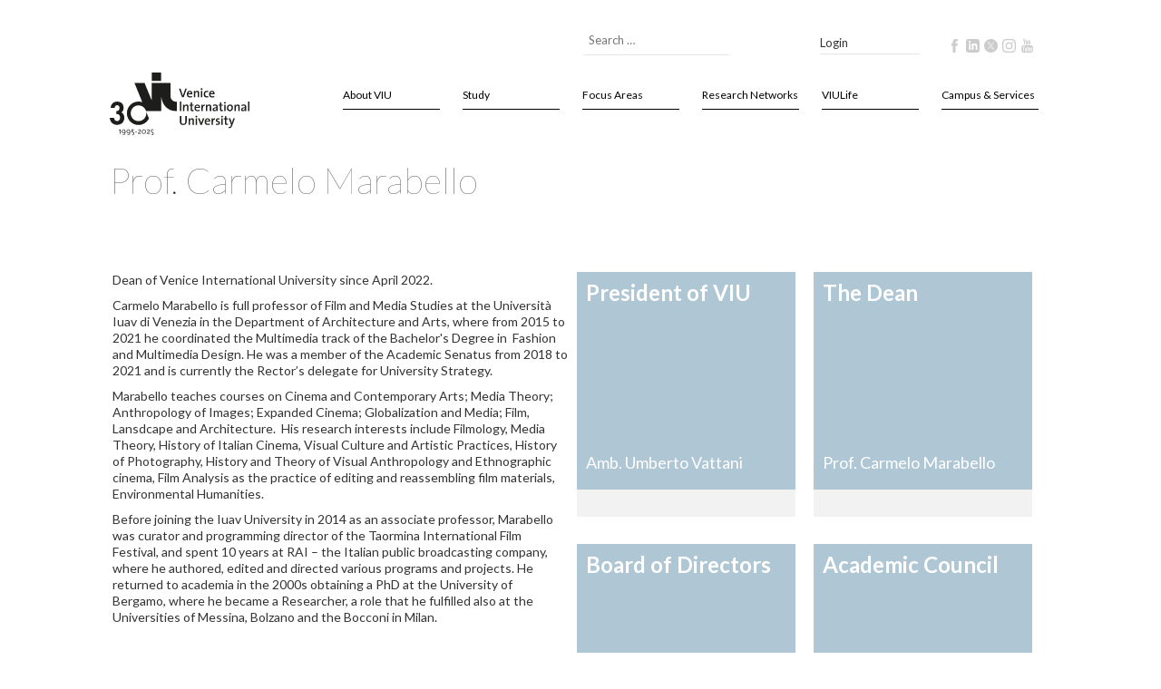

--- FILE ---
content_type: text/html; charset=utf-8
request_url: https://www.univiu.org/about-viu/governance/dean
body_size: 19552
content:
<!doctype html>
<html lang="en-gb" dir="ltr">
<head>
    <meta charset="utf-8">
	<meta name="author" content="Francesca Zennaro">
	<meta name="x-ua-compatible" content="IE=edge,chrome=1">
	<meta name="description" content="Venice International University">
	<title>Prof. Carmelo Marabello - Venice International University</title>
	<link href="https://www.univiu.org/smart-search?format=opensearch" rel="search" title="OpenSearch Venice International University" type="application/opensearchdescription+xml">
	<link href="/templates/unviuboostrap/favicon.ico" rel="icon" type="image/vnd.microsoft.icon">
<link href="/media/plg_system_webauthn/css/button.min.css?a1d0f8" rel="stylesheet">
	<link href="/media/vendor/joomla-custom-elements/css/joomla-alert.min.css?0.4.1" rel="stylesheet">
	<link href="/plugins/system/gdpr/assets/css/cookieconsent.min.css?a1d0f8" rel="stylesheet">
	<link href="/plugins/system/gdpr/assets/css/jquery.fancybox.min.css?a1d0f8" rel="stylesheet">
	<link href="/media/plg_system_jcepro/site/css/content.min.css?86aa0286b6232c4a5b58f892ce080277" rel="stylesheet">
	<link href="/templates/unviuboostrap/css/bootstrap.min.css" rel="stylesheet">
	<link href="/templates/unviuboostrap/css/jquery-ui.min.css" rel="stylesheet">
	<link href="//cdn.rawgit.com/Eonasdan/bootstrap-datetimepicker/e8bddc60e73c1ec2475f827be36e1957af72e2ea/build/css/bootstrap-datetimepicker.css" rel="stylesheet">
	<link href="/templates/unviuboostrap/css/navbar.css" rel="stylesheet">
	<link href="/templates/unviuboostrap/css/template.css" rel="stylesheet">
	<link href="/templates/unviuboostrap/css/font-awesome.min.css" rel="stylesheet">
	<link href="https://www.univiu.org/plugins/content/popfeed/assets/popfeed.css" rel="stylesheet">
	<link href="/plugins/system/cookiespolicynotificationbar/assets/css/cpnb-style.min.css" rel="stylesheet" media="all">
	<style>div.cc-window.cc-floating{max-width:32em}@media(max-width: 639px){div.cc-window.cc-floating:not(.cc-center){max-width: none}}div.cc-window, span.cc-cookie-settings-toggler{font-size:16px}div.cc-revoke{font-size:16px}div.cc-settings-label,span.cc-cookie-settings-toggle{font-size:14px}div.cc-window.cc-banner{padding:1em 1.8em}div.cc-window.cc-floating{padding:2em 1.8em}input.cc-cookie-checkbox+span:before, input.cc-cookie-checkbox+span:after{border-radius:1px}div.cc-center,div.cc-floating,div.cc-checkbox-container,div.gdpr-fancybox-container div.fancybox-content,ul.cc-cookie-category-list li,fieldset.cc-service-list-title legend{border-radius:0px}div.cc-window a.cc-btn,span.cc-cookie-settings-toggle{border-radius:0px}</style>
	<style>

/* BEGIN: Cookies Policy Notification Bar - J! system plugin (Powered by: Web357.com) */
.cpnb-outer { border-color: rgba(32, 34, 38, 1); }
.cpnb-outer.cpnb-div-position-top { border-bottom-width: 1px; }
.cpnb-outer.cpnb-div-position-bottom { border-top-width: 1px; }
.cpnb-outer.cpnb-div-position-top-left, .cpnb-outer.cpnb-div-position-top-right, .cpnb-outer.cpnb-div-position-bottom-left, .cpnb-outer.cpnb-div-position-bottom-right { border-width: 1px; }
.cpnb-message { color: #F1F1F3; }
.cpnb-message a { color: #FFF }
.cpnb-button, .cpnb-button-ok, .cpnb-m-enableAllButton { -webkit-border-radius: 4px; -moz-border-radius: 4px; border-radius: 4px; font-size: 12px; color: #FFFFFF; background-color: rgba(0, 90, 158, 1); }
.cpnb-button:hover, .cpnb-button:focus, .cpnb-button-ok:hover, .cpnb-button-ok:focus, .cpnb-m-enableAllButton:hover, .cpnb-m-enableAllButton:focus { color: #FFFFFF; background-color: rgba(0, 70, 128, 1); }
.cpnb-button-decline, .cpnb-button-delete, .cpnb-button-decline-modal, .cpnb-m-DeclineAllButton { color: #FFFFFF; background-color: rgba(183, 28, 28, 1); }
.cpnb-button-decline:hover, .cpnb-button-decline:focus, .cpnb-button-delete:hover, .cpnb-button-delete:focus, .cpnb-button-decline-modal:hover, .cpnb-button-decline-modal:focus, .cpnb-m-DeclineAllButton:hover, .cpnb-m-DeclineAllButton:focus { color: #FFFFFF; background-color: rgba(139, 19, 19, 1); }
.cpnb-button-cancel, .cpnb-button-reload, .cpnb-button-cancel-modal { color: #FFFFFF; background-color: rgba(73, 80, 87, 1); }
.cpnb-button-cancel:hover, .cpnb-button-cancel:focus, .cpnb-button-reload:hover, .cpnb-button-reload:focus, .cpnb-button-cancel-modal:hover, .cpnb-button-cancel-modal:focus { color: #FFFFFF; background-color: rgba(52, 58, 64, 1); }
.cpnb-button-settings, .cpnb-button-settings-modal { color: #FFFFFF; background-color: rgba(122, 46, 0, 1); }
.cpnb-button-settings:hover, .cpnb-button-settings:focus, .cpnb-button-settings-modal:hover, .cpnb-button-settings-modal:focus { color: #FFFFFF; background-color: rgba(94, 36, 0, 1); }
.cpnb-button-more-default, .cpnb-button-more-modal { color: #FFFFFF; background-color: rgba(27, 94, 32, 1); }
.cpnb-button-more-default:hover, .cpnb-button-more-modal:hover, .cpnb-button-more-default:focus, .cpnb-button-more-modal:focus { color: #FFFFFF; background-color: rgba(16, 77, 26, 1); }
.cpnb-m-SaveChangesButton { color: #FFFFFF; background-color: rgba(76, 175, 80, 1); }
.cpnb-m-SaveChangesButton:hover, .cpnb-m-SaveChangesButton:focus { color: #FFFFFF; background-color: rgba(56, 142, 60, 1); }
@media only screen and (max-width: 600px) {
.cpnb-left-menu-toggle::after, .cpnb-left-menu-toggle-button {
content: "Categories";
}
}
/* END: Cookies Policy Notification Bar - J! system plugin (Powered by: Web357.com) */
</style>
<script type="application/json" class="joomla-script-options new">{"bootstrap.tooltip":{".hasTooltip":{"animation":true,"container":"body","html":true,"trigger":"hover focus","boundary":"clippingParents","sanitize":true}},"joomla.jtext":{"PLG_SYSTEM_WEBAUTHN_ERR_CANNOT_FIND_USERNAME":"Cannot find the username field in the login module. Sorry, Passwordless authentication will not work on this site unless you use a different login module.","PLG_SYSTEM_WEBAUTHN_ERR_EMPTY_USERNAME":"You need to enter your username (but NOT your password) before selecting the passkey login button.","PLG_SYSTEM_WEBAUTHN_ERR_INVALID_USERNAME":"The specified username does not correspond to a user account that has enabled passwordless login on this site.","MOD_FINDER_SEARCH_VALUE":"Search &hellip;","ERROR":"Error","MESSAGE":"Message","NOTICE":"Notice","WARNING":"Warning","JCLOSE":"Close","JOK":"OK","JOPEN":"Open"},"system.paths":{"root":"","rootFull":"https:\/\/www.univiu.org\/","base":"","baseFull":"https:\/\/www.univiu.org\/"},"csrf.token":"5ed0a4f299996bf27c63d7e0f7f8df13","system.keepalive":{"interval":1740000,"uri":"\/component\/ajax\/?format=json"}}</script>
	<script src="/media/system/js/core.min.js?2cb912"></script>
	<script src="/media/vendor/bootstrap/js/popover.min.js?5.3.3" type="module"></script>
	<script src="/media/vendor/jquery/js/jquery.min.js?3.7.1"></script>
	<script src="/media/legacy/js/jquery-noconflict.min.js?504da4"></script>
	<script src="/media/mod_menu/js/menu.min.js?a1d0f8" type="module"></script>
	<script src="/media/system/js/keepalive.min.js?08e025" type="module"></script>
	<script src="/media/com_finder/js/finder.min.js?755761" type="module"></script>
	<script src="/media/system/js/messages.min.js?9a4811" type="module"></script>
	<script src="/media/plg_system_webauthn/js/login.min.js?a1d0f8" defer></script>
	<script src="/plugins/system/gdpr/assets/js/jquery.fancybox.min.js?a1d0f8" defer></script>
	<script src="/plugins/system/gdpr/assets/js/cookieconsent.min.js?a1d0f8" defer></script>
	<script src="/plugins/system/gdpr/assets/js/init.js?a1d0f8" defer></script>
	<script src="/plugins/system/cookiespolicynotificationbar/assets/js/cookies-policy-notification-bar.min.js"></script>
	<script>var gdprConfigurationOptions = { complianceType: 'opt-in',
																			  cookieConsentLifetime: 365,
																			  cookieConsentSamesitePolicy: '',
																			  cookieConsentSecure: 0,
																			  disableFirstReload: 0,
																	  		  blockJoomlaSessionCookie: 0,
																			  blockExternalCookiesDomains: 0,
																			  externalAdvancedBlockingModeCustomAttribute: '',
																			  allowedCookies: '',
																			  blockCookieDefine: 1,
																			  autoAcceptOnNextPage: 0,
																			  revokable: 0,
																			  lawByCountry: 0,
																			  checkboxLawByCountry: 0,
																			  blockPrivacyPolicy: 0,
																			  cacheGeolocationCountry: 1,
																			  countryAcceptReloadTimeout: 1000,
																			  usaCCPARegions: null,
																			  countryEnableReload: 1,
																			  customHasLawCountries: [""],
																			  dismissOnScroll: 0,
																			  dismissOnTimeout: 0,
																			  containerSelector: 'body',
																			  hideOnMobileDevices: 0,
																			  autoFloatingOnMobile: 0,
																			  autoFloatingOnMobileThreshold: 1024,
																			  autoRedirectOnDecline: 0,
																			  autoRedirectOnDeclineLink: '',
																			  showReloadMsg: 0,
																			  showReloadMsgText: 'Applying preferences and reloading the page...',
																			  defaultClosedToolbar: 0,
																			  toolbarLayout: 'basic',
																			  toolbarTheme: 'block',
																			  toolbarButtonsTheme: 'allow_first',
																			  revocableToolbarTheme: 'basic',
																			  toolbarPosition: 'bottom',
																			  toolbarCenterTheme: 'compact',
																			  revokePosition: 'revoke-top',
																			  toolbarPositionmentType: 1,
																			  positionCenterSimpleBackdrop: 0,
																			  positionCenterBlurEffect: 0,
																			  preventPageScrolling: 0,
																			  popupEffect: 'fade',
																			  popupBackground: '#000000',
																			  popupText: '#ffffff',
																			  popupLink: '#ffffff',
																			  buttonBackground: '#ffffff',
																			  buttonBorder: '#ffffff',
																			  buttonText: '#000000',
																			  highlightOpacity: '100',
																			  highlightBackground: '#333333',
																			  highlightBorder: '#ffffff',
																			  highlightText: '#ffffff',
																			  highlightDismissBackground: '#333333',
																		  	  highlightDismissBorder: '#ffffff',
																		 	  highlightDismissText: '#ffffff',
																			  hideRevokableButton: 0,
																			  hideRevokableButtonOnscroll: 0,
																			  customRevokableButton: 0,
																			  customRevokableButtonAction: 0,
																			  headerText: 'Cookies used on the website!',
																			  messageText: 'This website uses cookies to ensure you get the best experience on our website.',
																			  denyMessageEnabled: 0, 
																			  denyMessage: 'You have declined cookies, to ensure the best experience on this website please consent the cookie usage.',
																			  placeholderBlockedResources: 0, 
																			  placeholderBlockedResourcesAction: '',
																	  		  placeholderBlockedResourcesText: 'You must accept cookies and reload the page to view this content',
																			  placeholderIndividualBlockedResourcesText: 'You must accept cookies from {domain} and reload the page to view this content',
																			  placeholderIndividualBlockedResourcesAction: 0,
																			  placeholderOnpageUnlock: 0,
																			  scriptsOnpageUnlock: 0,
																			  dismissText: 'Got it!',
																			  allowText: 'Allow cookies',
																			  denyText: 'Decline',
																			  cookiePolicyLinkText: 'Cookie policy',
																			  cookiePolicyLink: 'https://www.univiu.org/article-categories/1659-data-protection-notice-for-users-of-viu-website',
																			  cookiePolicyRevocableTabText: 'Cookie policy',
																			  privacyPolicyLinkText: 'Privacy policy',
																			  privacyPolicyLink: 'https://www.univiu.org/about-viu-footer/privacy-policy',
																			  enableGdprBulkConsent: 0,
																			  enableCustomScriptExecGeneric: 0,
																			  customScriptExecGeneric: '',
																			  categoriesCheckboxTemplate: 'cc-checkboxes-light',
																			  toggleCookieSettings: 0,
																			  toggleCookieSettingsLinkedView: 0,
 																			  toggleCookieSettingsLinkedViewSefLink: '/component/gdpr/',
																	  		  toggleCookieSettingsText: '<span class="cc-cookie-settings-toggle">Settings <span class="cc-cookie-settings-toggler">&#x25EE;</span></span>',
																			  toggleCookieSettingsButtonBackground: '#333333',
																			  toggleCookieSettingsButtonBorder: '#ffffff',
																			  toggleCookieSettingsButtonText: '#ffffff',
																			  showLinks: 1,
																			  blankLinks: '_blank',
																			  autoOpenPrivacyPolicy: 0,
																			  openAlwaysDeclined: 1,
																			  cookieSettingsLabel: 'Cookie settings:',
															  				  cookieSettingsDesc: 'Choose which kind of cookies you want to disable by clicking on the checkboxes. Click on a category name for more informations about used cookies.',
																			  cookieCategory1Enable: 1,
																			  cookieCategory1Name: 'Necessary',
																			  cookieCategory1Locked: 0,
																			  cookieCategory2Enable: 0,
																			  cookieCategory2Name: 'Preferences',
																			  cookieCategory2Locked: 0,
																			  cookieCategory3Enable: 1,
																			  cookieCategory3Name: 'Statistics',
																			  cookieCategory3Locked: 0,
																			  cookieCategory4Enable: 0,
																			  cookieCategory4Name: 'Marketing',
																			  cookieCategory4Locked: 0,
																			  cookieCategoriesDescriptions: {},
																			  alwaysReloadAfterCategoriesChange: 0,
																			  preserveLockedCategories: 0,
																			  declineButtonBehavior: 'hard',
																			  reloadOnfirstDeclineall: 0,
																			  trackExistingCheckboxSelectors: '',
															  		  		  trackExistingCheckboxConsentLogsFormfields: 'name,email,subject,message',
																			  allowallShowbutton: 1,
																			  allowallText: 'Allow all cookies',
																			  allowallButtonBackground: '#ffffff',
																			  allowallButtonBorder: '#ffffff',
																			  allowallButtonText: '#000000',
																			  allowallButtonTimingAjax: 'fast',
																			  includeAcceptButton: 0,
																			  trackConsentDate: 0,
																			  execCustomScriptsOnce: 1,
																			  optoutIndividualResources: 0,
																			  blockIndividualResourcesServerside: 0,
																			  disableSwitchersOptoutCategory: 0,
																			  allowallIndividualResources: 1,
																			  blockLocalStorage: 0,
																			  blockSessionStorage: 0,
																			  externalAdvancedBlockingModeTags: 'iframe,script,img,source,link',
																			  enableCustomScriptExecCategory1: 0,
																			  customScriptExecCategory1: '',
																			  enableCustomScriptExecCategory2: 0,
																			  customScriptExecCategory2: '',
																			  enableCustomScriptExecCategory3: 0,
																			  customScriptExecCategory3: '',
																			  enableCustomScriptExecCategory4: 0,
																			  customScriptExecCategory4: '',
																			  enableCustomDeclineScriptExecCategory1: 0,
																			  customScriptDeclineExecCategory1: '',
																			  enableCustomDeclineScriptExecCategory2: 0,
																			  customScriptDeclineExecCategory2: '',
																			  enableCustomDeclineScriptExecCategory3: 0,
																			  customScriptDeclineExecCategory3: '',
																			  enableCustomDeclineScriptExecCategory4: 0,
																			  customScriptDeclineExecCategory4: '',
																			  enableCMPStatistics: 0,
																			  enableCMPAds: 0,
																			  debugMode: 0
																		};var gdpr_ajax_livesite='https://www.univiu.org/';var gdpr_enable_log_cookie_consent=1;</script>
	<script>var gdprUseCookieCategories=1;var gdpr_ajaxendpoint_cookie_category_desc='https://www.univiu.org/index.php?option=com_gdpr&task=user.getCookieCategoryDescription&format=raw';</script>
	<script>var gdprCookieCategoryDisabled2=1;</script>
	<script>var gdprCookieCategoryDisabled4=1;</script>
	<script>var gdprJSessCook='f43d1dc65ab82510470d41982f045126';var gdprJSessVal='fr94bkm9t6r8s3t5j984tiehel';var gdprJAdminSessCook='cf6d91bc80c33100d7b85a5d9a65b7f5';var gdprPropagateCategoriesSession=1;var gdprAlwaysPropagateCategoriesSession=1;</script>
	<script>var gdprFancyboxWidth=700;var gdprFancyboxHeight=800;var gdprCloseText='Close';</script>
	<script type="application/ld+json">{"@context":"https://schema.org","@graph":[{"@type":"Organization","@id":"https://www.univiu.org/#/schema/Organization/base","name":"Venice International University","url":"https://www.univiu.org/"},{"@type":"WebSite","@id":"https://www.univiu.org/#/schema/WebSite/base","url":"https://www.univiu.org/","name":"Venice International University","publisher":{"@id":"https://www.univiu.org/#/schema/Organization/base"},"potentialAction":{"@type":"SearchAction","target":"https://www.univiu.org/smart-search?q={search_term_string}","query-input":"required name=search_term_string"}},{"@type":"WebPage","@id":"https://www.univiu.org/#/schema/WebPage/base","url":"https://www.univiu.org/about-viu/governance/dean","name":"Prof. Carmelo Marabello - Venice International University","description":"Venice International University","isPartOf":{"@id":"https://www.univiu.org/#/schema/WebSite/base"},"about":{"@id":"https://www.univiu.org/#/schema/Organization/base"},"inLanguage":"en-GB"},{"@type":"Article","@id":"https://www.univiu.org/#/schema/com_content/article/2271","name":"Prof. Carmelo Marabello","headline":"Prof. Carmelo Marabello","inLanguage":"en-GB","isPartOf":{"@id":"https://www.univiu.org/#/schema/WebPage/base"}}]}</script>
	<script>

// BEGIN: Cookies Policy Notification Bar - J! system plugin (Powered by: Web357.com)
var cpnb_config = {"w357_joomla_caching":0,"w357_position":"bottom","w357_show_close_x_icon":"1","w357_hide_after_time":"yes","w357_duration":"60","w357_animate_duration":"1000","w357_limit":"0","w357_message":"We use cookies to improve your experience on our website. By browsing this website, you agree to our use of cookies.","w357_display_ok_btn":"1","w357_buttonText":"Ok, I\u0027ve understood!","w357_display_decline_btn":"1","w357_buttonDeclineText":"Decline","w357_display_cancel_btn":"0","w357_buttonCancelText":"Cancel","w357_display_settings_btn":0,"w357_buttonSettingsText":"Settings","w357_buttonMoreText":"More Info","w357_buttonMoreLink":"","w357_display_more_info_btn":"1","w357_fontColor":"#F1F1F3","w357_linkColor":"#FFF","w357_fontSize":"12px","w357_backgroundColor":"rgba(50, 58, 69, 1)","w357_borderWidth":"1","w357_body_cover":"1","w357_overlay_state":"0","w357_overlay_color":"rgba(10, 10, 10, 0.3)","w357_height":"auto","w357_cookie_name":"cookiesDirective","w357_link_target":"_self","w357_popup_width":"800","w357_popup_height":"600","w357_customText":"\u003Ch1\u003ECookies Policy\u003C\/h1\u003E\u003Chr\u003E\u003Ch3\u003EGeneral Use\u003C\/h3\u003E\u003Cp\u003EWe use cookies, tracking pixels and related technologies on our website. Cookies are small data files that are served by our platform and stored on your device. Our site uses cookies dropped by us or third parties for a variety of purposes including to operate and personalize the website. Also, cookies may also be used to track how you use the site to target ads to you on other websites.\u003C\/p\u003E\u003Ch3\u003EThird Parties\u003C\/h3\u003E\u003Cp\u003EOur website employs the use the various third-party services. Through the use of our website, these services may place anonymous cookies on the Visitor\u0026apos;s browser and may send their own cookies to the Visitor\u0026apos;s cookie file. Some of these services include but are not limited to: Google, Facebook, Twitter, Adroll, MailChimp, Sucuri, Intercom and other social networks, advertising agencies, security firewalls, analytics companies and service providers. These services may also collect and use anonymous identifiers such as IP Address, HTTP Referrer, Unique Device Identifier and other non-personally identifiable information and server logs.\u003C\/p\u003E\u003Chr\u003E","w357_more_info_btn_type":"custom_text","w357_blockCookies":"1","w357_autoAcceptAfterScrolling":"0","w357_numOfScrolledPixelsBeforeAutoAccept":"300","w357_reloadPageAfterAccept":"0","w357_enableConfirmationAlerts":"0","w357_enableConfirmationAlertsForAcceptBtn":0,"w357_enableConfirmationAlertsForDeclineBtn":0,"w357_enableConfirmationAlertsForDeleteBtn":0,"w357_confirm_allow_msg":"Performing this action will enable all cookies set by this website. Are you sure that you want to enable all cookies on this website?","w357_confirm_delete_msg":"Performing this action will remove all cookies set by this website. Are you sure that you want to disable and delete all cookies from your browser?","w357_show_in_iframes":"0","w357_shortcode_is_enabled_on_this_page":0,"w357_base_url":"https:\/\/www.univiu.org\/","w357_base_ajax_url":"https:\/\/www.univiu.org\/","w357_current_url":"https:\/\/www.univiu.org\/about-viu\/governance\/dean","w357_always_display":"0","w357_show_notification_bar":true,"w357_expiration_cookieSettings":"365","w357_expiration_cookieAccept":"365","w357_expiration_cookieDecline":"180","w357_expiration_cookieCancel":"3","w357_accept_button_class_notification_bar":"cpnb-accept-btn","w357_decline_button_class_notification_bar":"cpnb-decline-btn","w357_cancel_button_class_notification_bar":"cpnb-cancel-btn","w357_settings_button_class_notification_bar":"cpnb-settings-btn","w357_moreinfo_button_class_notification_bar":"cpnb-moreinfo-btn","w357_accept_button_class_notification_bar_modal_window":"cpnb-accept-btn-m","w357_decline_button_class_notification_bar_modal_window":"cpnb-decline-btn-m","w357_save_button_class_notification_bar_modal_window":"cpnb-save-btn-m","w357_buttons_ordering":"[\u0022ok\u0022,\u0022decline\u0022,\u0022cancel\u0022,\u0022settings\u0022,\u0022moreinfo\u0022]"};
// END: Cookies Policy Notification Bar - J! system plugin (Powered by: Web357.com)
</script>
	<script>

// BEGIN: Cookies Policy Notification Bar - J! system plugin (Powered by: Web357.com)
var cpnb_cookiesCategories = {"cookie_categories_group0":{"cookie_category_id":"required-cookies","cookie_category_name":"Required Cookies","cookie_category_description":"The Required or Functional cookies relate to the functionality of our websites and allow us to improve the service we offer to you through our websites, for example by allowing you to carry information across pages of our website to avoid you having to re-enter information, or by recognizing your preferences when you return to our website.","cookie_category_checked_by_default":"2","cookie_category_status":"1"},"cookie_categories_group1":{"cookie_category_id":"analytical-cookies","cookie_category_name":"Analytical Cookies","cookie_category_description":"Analytical cookies allow us to recognize and to count the number of visitors to our website, to see how visitors move around the website when they are using it and to record which content viewers view and are interested in. This helps us to determine how frequently particular pages and advertisements are visited and to determine the most popular areas of our website. This helps us to improve the service which we offer to you by helping us make sure our users are finding the information they are looking for, by providing anonymized demographic data to third parties in order to target advertising more appropriately to you, and by tracking the success of advertising campaigns on our website.","cookie_category_checked_by_default":"1","cookie_category_status":"1"},"cookie_categories_group2":{"cookie_category_id":"social-media-cookies","cookie_category_name":"Social Media","cookie_category_description":"These cookies allow you to share Website content with social media platforms (e.g., Facebook, Twitter, Instagram). We have no control over these cookies as they are set by the social media platforms themselves.","cookie_category_checked_by_default":"1","cookie_category_status":"1"},"cookie_categories_group3":{"cookie_category_id":"targeted-advertising-cookies","cookie_category_name":"Targeted Advertising Cookies","cookie_category_description":"Advertising and targeting cookies are used to deliver advertisements more relevant to you, but can also limit the number of times you see an advertisement and be used to chart the effectiveness of an ad campaign by tracking users’ clicks. They can also provide security in transactions. They are usually placed by third-party advertising networks with a website operator’s permission but can be placed by the operator themselves. They can remember that you have visited a website, and this information can be shared with other organizations, including other advertisers. They cannot determine who you are though, as the data collected is never linked to your profile.","cookie_category_checked_by_default":"1","cookie_category_status":"1"}};
// END: Cookies Policy Notification Bar - J! system plugin (Powered by: Web357.com)
</script>
	<script>

// BEGIN: Cookies Policy Notification Bar - J! system plugin (Powered by: Web357.com)
var cpnb_manager = {"w357_m_modalState":"0","w357_m_floatButtonState":"1","w357_m_floatButtonPosition":"bottom_left","w357_m_HashLink":"cookies","w357_m_modal_menuItemSelectedBgColor":"rgba(200, 200, 200, 1)","w357_m_saveChangesButtonColorAfterChange":"rgba(13, 92, 45, 1)","w357_m_floatButtonIconSrc":"https:\/\/www.univiu.org\/media\/plg_system_cookiespolicynotificationbar\/icons\/cpnb-cookies-manager-icon-1-64x64.png","w357_m_FloatButtonIconType":"image","w357_m_FloatButtonIconFontAwesomeName":"fas fa-cookie-bite","w357_m_FloatButtonIconFontAwesomeSize":"fa-lg","w357_m_FloatButtonIconFontAwesomeColor":"rgba(61, 47, 44, 0.84)","w357_m_FloatButtonIconUikitName":"cog","w357_m_FloatButtonIconUikitSize":"1","w357_m_FloatButtonIconUikitColor":"rgba(61, 47, 44, 0.84)","w357_m_floatButtonText":"Cookies Manager","w357_m_modalHeadingText":"Advanced Cookie Settings","w357_m_checkboxText":"Enabled","w357_m_lockedText":"(Locked)","w357_m_EnableAllButtonText":"Allow All Cookies","w357_m_DeclineAllButtonText":"Decline All Cookies","w357_m_SaveChangesButtonText":"Save Settings","w357_m_confirmationAlertRequiredCookies":"These cookies are strictly necessary for this website. You can\u0027t disable this category of cookies. Thank you for understanding!"};
// END: Cookies Policy Notification Bar - J! system plugin (Powered by: Web357.com)
</script>
	<!-- Joomla Facebook Integration Begin -->
<script type='text/javascript'>
!function(f,b,e,v,n,t,s){if(f.fbq)return;n=f.fbq=function(){n.callMethod?
n.callMethod.apply(n,arguments):n.queue.push(arguments)};if(!f._fbq)f._fbq=n;
n.push=n;n.loaded=!0;n.version='2.0';n.queue=[];t=b.createElement(e);t.async=!0;
t.src=v;s=b.getElementsByTagName(e)[0];s.parentNode.insertBefore(t,s)}(window,
document,'script','https://connect.facebook.net/en_US/fbevents.js');
fbq('init', '1194434325408635', {}, {agent: 'pljoomla'});
fbq('track', 'PageView');
</script>
<noscript>
<img height="1" width="1" style="display:none" alt="fbpx"
src="https://www.facebook.com/tr?id=1194434325408635&ev=PageView&noscript=1"/>
</noscript>
<!-- DO NOT MODIFY -->
<!-- Joomla Facebook Integration end -->

  <link rel="icon" href="/templates/unviuboostrap/favicon.ico" type="image/x-icon" />
  <meta name="viewport" content="width=device-width, initial-scale=1.0, maximum-scale=1.0, user-scalable=0" />
  <!-- Stylesheets -->
  <link rel="apple-touch-icon-precomposed" href="/templates/unviuboostrap/images/apple-touch-icon-57x57-precomposed.png">
  <link rel="apple-touch-icon-precomposed" sizes="72x72" href="/templates/unviuboostrap/images/apple-touch-icon-72x72-precomposed.png">
  <link rel="apple-touch-icon-precomposed" sizes="114x114" href="/templates/unviuboostrap/images/apple-touch-icon-114x114-precomposed.png">
  <link rel="apple-touch-icon-precomposed" sizes="144x144" href="/templates/unviuboostrap/images/apple-touch-icon-144x144-precomposed.png">
  <!--[if lte IE 8]>
    <script src="http://html5shim.googlecode.com/svn/trunk/html5.js"></script>
      <![endif]-->
</head>
    <body class="site dean " style="margin: 0px">
        <script src='https://platform-api.sharethis.com/js/sharethis.js#property=5d722506ab6f1000123c8090&product=inline-share-buttons' async='async'></script>
        <link rel="stylesheet" href="/templates/unviuboostrap/css/font-awesome.min.css">
        <script type="text/javascript" src="//platform-api.sharethis.com/js/sharethis.js#property=#{property?._id}&product=custom-share-buttons"></script>
        <link href="https://fonts.googleapis.com/css?family=Lato:100,300,400,700" rel="stylesheet"> <!-- JS -->
        <script type="text/javascript">
            var width = window.innerWidth || document.documentElement.clientWidth || document.body.clientWidth;
            var height = window.innerHeight || document.documentElement.clientHeight || document.body.clientHeight;
        </script>
        <!-- Global site tag (gtag.js) - Google Analytics -->
        <script async src="https://www.googletagmanager.com/gtag/js?id=UA-168021-7"></script>
        <script>
            window.dataLayer = window.dataLayer || [];
            function gtag(){dataLayer.push(arguments);}
            gtag('js', new Date());
            gtag('config', 'UA-168021-7');
            gtag('config', 'G-MXMKVBPFSS');
        </script>
        <script>
            (function(i,s,o,g,r,a,m){i['GoogleAnalyticsObject']=r;i[r]=i[r]||function(){
                (i[r].q=i[r].q||[]).push(arguments)},i[r].l=1*new Date();a=s.createElement(o),
                m=s.getElementsByTagName(o)[0];a.async=1;a.src=g;m.parentNode.insertBefore(a,m)
            })(window,document,'script','https://www.google-analytics.com/analytics.js','ga');
            ga('create', 'UA-168021-7', 'auto');
            ga('send', 'pageview');
            gtag('config', 'G-MXMKVBPFSS');
        </script>
        <div class="container" id="riga51">
            <div class="row row hidden-xs hidden-sm topwrapper">
                <div class="col-lg-6 col-md-5 col-sm-6 topper hidden-xs hidden-sm">
                </div>
                <div class="col-lg-3 col-md-4 col-sm-3 topper hidden-xs hidden-sm search">
                    <div class="search">
<form class="form-inline" action="/smart-search" method="get" role="search">
	<label for="mod-finder-searchword84" class="visually-hidden finder"> </label><input style="border: 0px; border-bottom: 1px solid #e5e5e5; color: #333; box-shadow: none; margin-top: 12px" type="text" name="q" id="mod-finder-searchword84" class="js-finder-search-query form-control" value="" placeholder="Search &hellip;">
			</form>
</div>

                </div>
                <div class="col-lg-2 col-md-2 col-sm-2 topper hidden-xs hidden-sm">
                    <!-- Button trigger modal -->
<div class="moduletable login">
<button type="button" class="" onclick="javascript: modLoginShowWidget('loginWidget')" >login</button>
</div>
<!-- Modal -->
<div id="loginWidget" style="display: none; position: absolute; margin-left: -550px; top: 10%">
  <div class="modal-dialog" role="document">
    <div class="modal-content">
      <form action="https://www.univiu.org/about-viu/governance/dean" method="post" id="login-form" class="form-inline">
      <div class="modal-header">
        <button type="button" class="close" onclick="javascript: modLoginShowWidget('loginWidget')" ><span aria-hidden="true">&times;</span></button>
        <h2 class="modal-title" id="myModalLabel">Login</h2>
      </div>
      <div class="modal-body">
      	  <div class="userdata">
		<div id="form-login-username" class="control-group">
			<div class="controls">
									<div class="input-prepend">
						<span class="add-on">
							<span class="icon-user hasTooltip" title="Username"></span>
							<label for="modlgn-username" class="element-invisible">Username</label>
						</span>
						<input id="modlgn-username" type="text" name="username" class="input-small" tabindex="0" size="18" placeholder="Username" />
					</div>
							</div>
		</div>
		<div id="form-login-password" class="control-group">
			<div class="controls">
									<div class="input-prepend">
						<span class="add-on">
							<span class="icon-lock hasTooltip" title="Password">
							</span>
								<label for="modlgn-passwd" class="element-invisible">Password							</label>
						</span>
						<input id="modlgn-passwd" type="password" name="password" class="input-small" tabindex="0" size="18" placeholder="Password" />
					</div>
							</div>
		</div>
						<div id="form-login-remember" class="control-group checkbox">
			<label for="modlgn-remember" class="control-label">Remember Me</label> <input id="modlgn-remember" type="checkbox" name="remember" class="inputbox" value="yes"/>
		</div>
				<div id="form-login-submit" class="control-group">
			<div class="controls">
				<button type="submit" tabindex="0" name="Submit" class="btn btn-primary">Log in</button>
			</div>
		</div>
				<input type="hidden" name="option" value="com_users" />
		<input type="hidden" name="task" value="user.login" />
		<input type="hidden" name="return" value="aW5kZXgucGhwP0l0ZW1pZD0yMDE=" />
		<input type="hidden" name="5ed0a4f299996bf27c63d7e0f7f8df13" value="1">	</div>
	      </div>
      </form>
    </div>
  </div>
</div>
<script type="text/javascript">
  function modLoginShowWidget(widget){
    if(jQuery("#"+widget).is(":visible")){
      jQuery("#"+widget).hide();
      jQuery("#modLoginSfondo").remove();
    } else {
      jQuery("body").append("<div id='modLoginSfondo' onclick='javascript: modLoginShowWidget(\"loginWidget\")' style='background-color: #000; opacity: 0.5; position: absolute; top: 0; left: 0; width: 100%; height: 100%; z-index: 3'></div>");
      jQuery("#"+widget).show();
    }
  }
  jQuery(document).ready(function(){
    
  });
</script>


                </div>
                <div class="col-lg-1 col-md-1 col-sm-1 topper hidden-xs hidden-sm">
                    
<div id="mod-custom122" class="mod-custom custom">
    <ul class="menusocial">
<li class="itemmenusocial"><a href="https://www.facebook.com/VeniceInternationalUniversity" target="_blank" rel="noopener" class="iconsocial"><img src="/images/svg/facebook-viu-icon.svg" alt="" class="icon-hp" title="VIU's Facebook page" /></a></li>
<li class="itemmenusocial"><a href="https://www.linkedin.com/school/venice-international-university" target="_blank" rel="noopener" class="iconsocial"><img src="/images/svg/linkedin-viu-homepage.svg" alt="" class="icon-hp" title="Linkedin's VIU page" /></a></li>
<li class="itemmenusocial"><a href="https://twitter.com/univiu" target="_blank" rel="noopener" class="iconsocial"><img src="/images/svg/twitter-x-grey.svg" alt="Twitter's VIU page" class="icon-hp" title="Twitter's VIU page" /></a></li>
<li class="itemmenusocial"><a href="https://www.instagram.com/univiu/" target="_blank" rel="noopener" class="iconsocial"><img src="/images/svg/instagram-viu-homepage.svg" alt="Instagram's VIU page" class="icon-hp" title="Instagram's VIU page" /></a></li>
<li class="itemmenusocial"><a href="https://www.youtube.com/univiu" target="_blank" rel="noopener" class="iconsocial"><img src="/images/svg/youtube-viu.svg" alt="VIU Youtube Channel" class="icon-hp" title="VIU Youtube Channel" /> </a></li>
</ul></div>

                </div>
            </div>
            <div class="row h-77 hidden-xs hidden-sm h-md-80 mt-20">
                <div class="col-lg-2 col-md-2 col-xs-3 logo">
                    <a href="/index.php"><img src="/images/HP/logo-venice-international-university-30anni.svg" alt="Venice International Univeristy - Logo" /></a>
                </div>
                <div class="col-lg-10 col-md-10 col-xs-3 topper">
                    <ul class="mod-menu mod-list nav menuviu pull-right nav navbar-nav">
<li class="nav-item item-435 default active deeper parent"><a href="/" >About VIU</a><ul class="mod-menu__sub list-unstyled small"><li class="nav-item item-535"><a href="/about-viu/what-is-viu" >What is VIU?</a></li><li class="nav-item item-542"><a href="/about-viu/members" >Members</a></li><li class="nav-item item-2490"><a href="/about-viu/30th-anniversary" >30th Anniversary 1995-2025</a></li><li class="nav-item item-543 active deeper parent"><a href="/about-viu/governance" class="L1">Governance</a><ul class="mod-menu__sub list-unstyled small"><li class="nav-item item-552"><a href="/about-viu/governance/president" >President</a></li><li class="nav-item item-553 current active"><a href="/about-viu/governance/dean" aria-current="page">Dean</a></li><li class="nav-item item-554"><a href="/about-viu/governance/board-of-directors" >Board of Directors</a></li><li class="nav-item item-555"><a href="/about-viu/governance/academic-council" >Academic Council</a></li><li class="nav-item item-557"><a href="/about-viu/governance/statute" >Statute</a></li><li class="nav-item item-558"><a href="/about-viu/governance/transparent-administration-l231" >Transparent Administration (L.231/2001)</a></li><li class="nav-item item-2140"><a href="/about-viu/governance/whistleblowing" >Whistleblowing</a></li></ul></li><li class="nav-item item-544 deeper parent"><a href="/about-viu/organization" class="L1">Organization</a><ul class="mod-menu__sub list-unstyled small"><li class="nav-item item-650 parent"><a href="/about-viu/organization/academic-programs" >Academic Programs</a></li><li class="nav-item item-560"><a href="/about-viu/organization/ten-program" >TEN Program</a></li><li class="nav-item item-561"><a href="/about-viu/organization/tedis-program" >TeDIS Program</a></li><li class="nav-item item-617"><a href="/about-viu/organization/ageing-program" >Ageing Program</a></li><li class="nav-item item-651"><a href="/about-viu/organization/viu-staff" >VIU Staff</a></li><li class="nav-item item-653"><a href="/about-viu/organization/quality-management-system-certification" >Quality Management System Certification</a></li><li class="nav-item item-783"><a href="/about-viu/organization/regional-accreditation" >Regional Accreditation</a></li></ul></li><li class="nav-item item-546 deeper parent"><a href="/about-viu/networks-partnerships" >Networks &amp; Partnerships</a><ul class="mod-menu__sub list-unstyled small"><li class="nav-item item-1119"><a href="/about-viu/networks-partnerships/alcantara-spa" >Alcantara SpA</a></li><li class="nav-item item-573"><a href="/about-viu/networks-partnerships/europelago" >Europelago</a></li><li class="nav-item item-757"><a href="/about-viu/networks-partnerships/gupes" >GUPES</a></li><li class="nav-item item-565"><a href="/about-viu/networks-partnerships/un-global-compact" >UN Global Compact</a></li><li class="nav-item item-566"><a href="/about-viu/networks-partnerships/sdsn-global" >SDSN </a></li><li class="nav-item item-756"><a href="/about-viu/networks-partnerships/asvis" >ASvIS</a></li><li class="nav-item item-1130"><a href="/about-viu/networks-partnerships/distretto-veneziano-della-ricerca-e-dell-innovazione" >Distretto Veneziano della Ricerca e dell'Innovazione</a></li><li class="nav-item item-1763"><a href="/about-viu/networks-partnerships/europe-direct-city-of-venice" >Europe Direct | City of Venice</a></li><li class="nav-item item-2211"><a href="/about-viu/networks-partnerships/venice-diplomatic-society" >Venice Diplomatic Society</a></li></ul></li><li class="nav-item item-947"><a href="/about-viu/brochures-reports-and-regulations" >Brochures, Reports and Regulations</a></li><li class="nav-item item-1288"><a href="/about-viu/history-of-san-servolo" >History of San Servolo </a></li></ul></li><li class="nav-item item-537 deeper parent"><a href="#" >Study</a><ul class="mod-menu__sub list-unstyled small"><li class="nav-item item-574 deeper parent"><a href="/study/globalization-program" >Globalization Program</a><ul class="mod-menu__sub list-unstyled small"><li class="nav-item item-1348"><a href="/study/globalization-program/gp-news?types[0]=1" >GP News</a></li><li class="nav-item item-2541"><a href="/study/globalization-program/semester" >Semester or Academic Year</a></li><li class="nav-item item-1634 parent"><a href="/study/globalization-program/summer-sessions" >Summer Sessions</a></li><li class="nav-item item-579 parent"><a href="/study/globalization-program/courses" >Courses</a></li><li class="nav-item item-584 parent"><a href="/study/globalization-program/admissions" >Admissions</a></li><li class="nav-item item-583"><a href="/study/globalization-program/academic-calendar" >Academic Calendar</a></li><li class="nav-item item-580"><a href="/study/globalization-program/schedules" >Schedules</a></li><li class="nav-item item-582 parent"><a href="/study/globalization-program/internships" >Internships &amp; Mobility</a></li><li class="nav-item item-1266 parent"><a href="/study/globalization-program/student-handbook" >Student handbook</a></li><li class="nav-item item-758 parent"><a href="/study/globalization-program/teaching-viu" >Teaching at VIU</a></li><li class="nav-item item-1097"><a href="/study/globalization-program/visiting-professors" >Visiting professors</a></li><li class="nav-item item-585 parent"><a href="/study/globalization-program/people" >People</a></li></ul></li><li class="nav-item item-1771 deeper parent"><a href="/study/intensive-graduate-activities" >Intensive Graduate Activities</a><ul class="mod-menu__sub list-unstyled small"><li class="nav-item item-2538"><a href="/study/intensive-graduate-activities/2026" >Intensive Graduate Activities 2026</a></li></ul></li><li class="nav-item item-577"><a href="/study/phd-academy" >PhD Academy</a></li><li class="nav-item item-576"><a href="/study/graduate-seminars" >Graduate Seminars</a></li><li class="nav-item item-575"><a href="/study/summer-schools" >Summer Schools</a></li><li class="nav-item item-578"><a href="/study/members-autonomous-programs" >Members' Autonomous Programs</a></li><li class="nav-item item-581"><a href="/study/scholarships" >Scholarships</a></li></ul></li><li class="nav-item item-538 deeper parent"><a href="#" >Focus Areas</a><ul class="mod-menu__sub list-unstyled small"><li class="nav-item item-614"><a href="/focus-areas/science-communication-and-education" >Science Communication and Education</a></li><li class="nav-item item-659"><a href="/focus-areas/environmental-management-and-security" >Environmental Management and Security</a></li><li class="nav-item item-658"><a href="/focus-areas/green-circular-economy" >Green &amp; Circular Economy</a></li><li class="nav-item item-612 deeper parent"><a href="/focus-areas/sustainable-logistics" >Sustainable Logistics</a><ul class="mod-menu__sub list-unstyled small"><li class="nav-item item-867"><a href="/focus-areas/sustainable-logistics/what-we-do" class="hidden remove">What We Do in Sustainable Logistics</a></li></ul></li><li class="nav-item item-615 deeper parent"><a href="/focus-areas/creativity-innovation-and-design" >Creativity, Innovation and Design</a><ul class="mod-menu__sub list-unstyled small"><li class="nav-item item-871"><a href="/focus-areas/creativity-innovation-and-design/what-we-do-2" class=" hidden remove">What We Do in Creativity, Innovation and Design</a></li></ul></li><li class="nav-item item-660 deeper parent"><a href="/focus-areas/ageing-focus-area" >Ageing</a><ul class="mod-menu__sub list-unstyled small"><li class="nav-item item-1447"><a href="/focus-areas/ageing-focus-area/ageing-research-news" >Ageing Research News</a></li></ul></li><li class="nav-item item-619"><a href="/focus-areas/cultural-heritage" >Cultural Heritage</a></li><li class="nav-item item-1011"><a href="/focus-areas/global-challenges-initiatives" >Global Challenges Initiatives</a></li><li class="nav-item item-621"><a href="/focus-areas/projects-archive" >Projects Archive</a></li><li class="nav-item item-1409"><a href="/focus-areas/research-news?types[0]=1" >Research News</a></li><li class="nav-item item-1930 deeper parent"><a href="/focus-areas/sustainable-development-goals" >Sustainable Development Goals</a><ul class="mod-menu__sub list-unstyled small"><li class="nav-item item-2036"><a href="/focus-areas/sustainable-development-goals/sdg-1-no-poverty?types[0]=1" >SDG 1 No Poverty</a></li><li class="nav-item item-2037"><a href="/focus-areas/sustainable-development-goals/sdg-2-zero-hunger?types[0]=1" >SDG 2 Zero Hunger </a></li><li class="nav-item item-2038"><a href="/focus-areas/sustainable-development-goals/sdg-3-good-health-and-well-being?types[0]=1" >SDG 3 Good Health and Well-Being</a></li><li class="nav-item item-1931"><a href="/focus-areas/sustainable-development-goals/sdg-4-quality-education?types[0]=1" >SDG 4 Quality Education</a></li><li class="nav-item item-2039"><a href="/focus-areas/sustainable-development-goals/sdg-5-gender-equality?types[0]=1" >SDG 5 Gender Equality</a></li><li class="nav-item item-2040"><a href="/focus-areas/sustainable-development-goals/sdg-6-clean-water-and-sanitation?types[0]=1" >SDG 6 Clean Water and Sanitation</a></li><li class="nav-item item-2041"><a href="/focus-areas/sustainable-development-goals/sdg-7-affordable-and-clean-energy?types[0]=1" >SDG 7 Affordable and Clean Energy</a></li><li class="nav-item item-2042"><a href="/focus-areas/sustainable-development-goals/sdg-8-decent-work-and-economic-growth?types[0]=1" >SDG 8 Decent Work and Economic Growth</a></li><li class="nav-item item-2043"><a href="/focus-areas/sustainable-development-goals/sdg-9-industry-innovation-and-infrastructure?types[0]=1" >SDG 9 Industry, Innovation and Infrastructure</a></li><li class="nav-item item-2044"><a href="/focus-areas/sustainable-development-goals/sdg-10-reduced-inequalities?types[0]=1" >SDG 10 Reduced Inequalities</a></li><li class="nav-item item-2045"><a href="/focus-areas/sustainable-development-goals/sdg-11-sustainable-cities-and-communities?types[0]=1" >SDG 11 Sustainable Cities and Communities</a></li><li class="nav-item item-2046"><a href="/focus-areas/sustainable-development-goals/sdg-12-responsible-consumption-and-production?types[0]=1" >SDG 12 Responsible Consumption and Production</a></li><li class="nav-item item-2047"><a href="/focus-areas/sustainable-development-goals/sdg-13-climate-action?types[0]=1" >SDG 13 Climate Action</a></li><li class="nav-item item-2048"><a href="/focus-areas/sustainable-development-goals/sdg-14-life-below-water?types[0]=1" >SDG 14 Life Below Water </a></li><li class="nav-item item-2049"><a href="/focus-areas/sustainable-development-goals/sdg-15-life-on-land?types[0]=1" >SDG 15 Life on Land</a></li><li class="nav-item item-2050"><a href="/focus-areas/sustainable-development-goals/sdg-16-peace-justice-and-strong-institutions?types[0]=1" >SDG 16 Peace, Justice and Strong Institutions</a></li><li class="nav-item item-2051"><a href="/focus-areas/sustainable-development-goals/sdg-17-partnerships-for-the-goals?types[0]=1" >SDG 17 Partnership for the Goals</a></li></ul></li></ul></li><li class="nav-item item-2353"><a href="/research" >Research Networks</a></li><li class="nav-item item-539 deeper parent"><a href="#" >VIULife</a><ul class="mod-menu__sub list-unstyled small"><li class="nav-item item-993"><a href="/viu-life/viulectures?types[0]=1" >Lectiones Magistrales &amp; VIULectures</a></li><li class="nav-item item-624"><a href="/viu-life/whats-new" >What's New at VIU Newsletter</a></li><li class="nav-item item-859"><a href="/viu-life/news-archive" >VIU News</a></li><li class="nav-item item-1292"><a href="http://www.univiu.org/socialwall" >Social Media Wall</a></li><li class="nav-item item-667"><a href="/viu-life/opportunities?types[0]=1" >VIU Opportunities</a></li><li class="nav-item item-1493"><a href="/viu-life/viu-virtual-exchange" >VIU Virtual Exchange</a></li><li class="nav-item item-627"><a href="/viu-life/co-curricular-program-for-students" >Co-curricular Program for Students</a></li><li class="nav-item item-1294"><a href="/viu-life/viu-people-profiles" >VIU People Profiles</a></li><li class="nav-item item-551"><a href="/viu-life/photo-galleries" >Photo Galleries/Multimedia</a></li><li class="nav-item item-540 deeper parent"><a href="/viu-life/alumni" >Alumni, Fellows &amp; Friends</a><ul class="mod-menu__sub list-unstyled small"><li class="nav-item item-630"><a href="/viu-life/alumni/where-are-they-now" >Give to VIU</a></li><li class="nav-item item-979"><a href="/viu-life/alumni/viu-fellows" class="hidden">VIU Fellows</a></li><li class="nav-item item-2366"><a href="/viu-life/alumni/viu-network" >Alumni Contact Form</a></li><li class="nav-item item-2373"><a href="/viu-life/alumni/testimonial-videos-alumni-viu-30-years-form" >Testimonial videos Alumni VIU 30 years form </a></li></ul></li><li class="nav-item item-980"><a href="/viu-life/visiting-researchers" class="hidden">Visiting researchers</a></li><li class="nav-item item-981"><a href="/viu-life/internships-at-the-biennale-di-venezia" class="hidden">Internships at the Biennale di Venezia</a></li><li class="nav-item item-994"><a href="/viu-life/experiencing-china-2018-tsinghua-university-summer-school" class="hidden">Experiencing China 2018 | Tsinghua University Summer School</a></li><li class="nav-item item-995"><a href="/viu-life/japanese-studies-summer-session-waseda-university" class="hidden">Japanese Studies | Summer Session | Waseda University</a></li><li class="nav-item item-1002"><a href="/viu-life/ispm-china-international-summer-program-in-management-guangzhou-university" class="hidden">ISPM China – International Summer Program in Management Guangzhou University</a></li><li class="nav-item item-1003 deeper parent"><a href="/viu-life/veumeu-2018-venice-universities-model-european-union" class="hidden">VeUMEU 2018 - Venice Universities' Model European Union</a><ul class="mod-menu__sub list-unstyled small"><li class="nav-item item-1004"><a href="/viu-life/veumeu-2018-venice-universities-model-european-union/veumeu-2018-application-form" class="hidden">VeUMEU 2018 application form</a></li></ul></li><li class="nav-item item-1005"><a href="/viu-life/cosmopolitan-views-of-law-talks-in-memory-of-prof-hiroshi-nishihara" class="hidden"> Cosmopolitan Views of Law - Talks in memory of Prof. Hiroshi Nishihara</a></li><li class="nav-item item-2636"><a href="/viu-life/peggy-guggenheim-collection-new-thinking-about-lucio-fontanas-ceramics-conference" >Peggy Guggenheim Collection | New Thinking About Lucio Fontana’s Ceramics Conference</a></li></ul></li><li class="nav-item item-541 deeper parent"><a href="#" >Campus &amp; Services</a><ul class="mod-menu__sub list-unstyled small"><li class="nav-item item-1391"><a href="/campus-services/sculpture-park" >Sculpture Park</a></li><li class="nav-item item-550"><a href="/campus-services/maps" >Maps</a></li><li class="nav-item item-643 deeper parent"><a href="/campus-services/conferences" >Conferences in San Servolo</a><ul class="mod-menu__sub list-unstyled small"><li class="nav-item item-932 parent"><a href="/campus-services/conferences/upcoming" >Upcoming Conferences</a></li><li class="nav-item item-934 parent"><a href="/campus-services/conferences/past" >Past Conferences</a></li><li class="nav-item item-639"><a href="/campus-services/conferences/conference-rooms-in-san-servolo" >Conference Rooms</a></li><li class="nav-item item-2533"><a href="/campus-services/conferences/the-venice-world-multidisciplinary-conference-on-republics-and-republicanism-2026" >The Venice World Multidisciplinary Conference on Republics and Republicanism</a></li></ul></li><li class="nav-item item-638 deeper parent"><a href="/campus-services/facilities" >Campus Facilities</a><ul class="mod-menu__sub list-unstyled small"><li class="nav-item item-640"><a href="/campus-services/facilities/classrooms" >Classrooms</a></li><li class="nav-item item-641"><a href="/campus-services/facilities/pc-room" >PC Room</a></li><li class="nav-item item-642"><a href="/campus-services/facilities/maclab" >MacLab</a></li></ul></li><li class="nav-item item-549"><a href="/campus-services/how-to-get-to-viu" >How to get to VIU</a></li><li class="nav-item item-632"><a href="/campus-services/network-access" >Network access</a></li><li class="nav-item item-633"><a href="https://library.univiu.org/" target="_blank" rel="noopener noreferrer">Library</a></li><li class="nav-item item-635"><a href="/campus-services/accommodation" >Accommodation</a></li><li class="nav-item item-861"><a href="https://elearning.univiu.org/" target="_blank" rel="noopener noreferrer">elearning - moodle</a></li><li class="nav-item item-644"><a href="/campus-services/visa-office" >Visa Office</a></li></ul></li><li class="nav-item item-818 deeper parent"><a href="/capacity-building" class="hidden">Capacity building</a><ul class="mod-menu__sub list-unstyled small"><li class="nav-item item-819"><a href="/capacity-building/sino-italian-training" class="hidden">Sino Italian Training</a></li><li class="nav-item item-820"><a href="/capacity-building/course-for-sustainability" class="hidden">Course for Sustainability</a></li><li class="nav-item item-854"><a href="/capacity-building/excellence-in-cb" class="hidden">Excellence in CB</a></li><li class="nav-item item-773"><a href="/capacity-building/summer-training-course-on-on-circular-economy-policies-and-practices" >Summer Training Course on Circular Economy: Policies and Practices</a></li><li class="nav-item item-776"><a href="/capacity-building/21st-international-society-for-business-innovation-and-technology-management-conference" >21st International Society for Business Innovation and Technology Management Conference</a></li><li class="nav-item item-856"><a href="/capacity-building/euro-project-training-unit" >European Project Training Unit</a></li><li class="nav-item item-857"><a href="/capacity-building/advanced-training-program-on-local-sustainable-development-for-mexico-city-government" class="hidden">Advanced Training Program on Local Sustainable Development for Mexico City Government</a></li><li class="nav-item item-988 deeper parent"><a href="/capacity-building/4th-international-symposium-on-sustainability" >4th International Symposium on Sustainability</a><ul class="mod-menu__sub list-unstyled small"><li class="nav-item item-989"><a href="/capacity-building/4th-international-symposium-on-sustainability/4th-international-symposium-application-form" >4th International Symposium_application form</a></li></ul></li><li class="nav-item item-996 deeper parent"><a href="/capacity-building/mobis-modelli-di-business-per-l-innovazione-sociale" >MOBIS – Modelli di Business per l’Innovazione Sociale </a><ul class="mod-menu__sub list-unstyled small"><li class="nav-item item-1077"><a href="/capacity-building/mobis-modelli-di-business-per-l-innovazione-sociale/workshop-social-innovation-sustainability-and-growth" > Workshop: Social Innovation, Sustainability and Growth</a></li></ul></li><li class="nav-item item-1101"><a href="/capacity-building/isre-cube-project" >ISRE CUBE project </a></li><li class="nav-item item-1174"><a href="/capacity-building/policy-and-incentives-for-science-communication-workshop" >Policy and incentives for Science Communication Workshop</a></li><li class="nav-item item-1175"><a href="/capacity-building/train-the-scientist" >Train the Scientist!</a></li><li class="nav-item item-1350"><a href="/capacity-building/open-africa-power-program" >Open Africa Power Program</a></li></ul></li><li class="nav-item item-1014"><a href="/erasmus-study-grants-for-students-of-italian-member-universities" class="hidden">Erasmus+ study grants for students of Italian member universities</a></li></ul>

                </div>
            </div>
            <div class="row h-77 hidden-md hidden-lg navbar-fixed-top mobile">
                <div class="col-lg-12 col-md-12 col-sm-12 col-xs-12 topper" style="padding-top: 10px;text-align: center;margin-bottom: 0px;">
                    
<div id="mod-custom122" class="mod-custom custom">
    <ul class="menusocial">
<li class="itemmenusocial"><a href="https://www.facebook.com/VeniceInternationalUniversity" target="_blank" rel="noopener" class="iconsocial"><img src="/images/svg/facebook-viu-icon.svg" alt="" class="icon-hp" title="VIU's Facebook page" /></a></li>
<li class="itemmenusocial"><a href="https://www.linkedin.com/school/venice-international-university" target="_blank" rel="noopener" class="iconsocial"><img src="/images/svg/linkedin-viu-homepage.svg" alt="" class="icon-hp" title="Linkedin's VIU page" /></a></li>
<li class="itemmenusocial"><a href="https://twitter.com/univiu" target="_blank" rel="noopener" class="iconsocial"><img src="/images/svg/twitter-x-grey.svg" alt="Twitter's VIU page" class="icon-hp" title="Twitter's VIU page" /></a></li>
<li class="itemmenusocial"><a href="https://www.instagram.com/univiu/" target="_blank" rel="noopener" class="iconsocial"><img src="/images/svg/instagram-viu-homepage.svg" alt="Instagram's VIU page" class="icon-hp" title="Instagram's VIU page" /></a></li>
<li class="itemmenusocial"><a href="https://www.youtube.com/univiu" target="_blank" rel="noopener" class="iconsocial"><img src="/images/svg/youtube-viu.svg" alt="VIU Youtube Channel" class="icon-hp" title="VIU Youtube Channel" /> </a></li>
</ul></div>

                </div>
                <div class="col-lg-4 col-md-4 col-sm-3 col-xs-6 logo topper">
                    <a href="/index.php"><img src="/images/HP/logo-venice-international-university-30anni.svg" alt="Venice International Univeristy - Logo" class="img-responsive img-logo" /></a>
                </div>
                <div class="col-lg-8 col-md-8 col-xs-6 topper">
                    <nav class="navbar navbar-default">
                        <div class="container-fluid">
                            <div class="navbar-header"><button class="navbar-toggle collapsed" type="button" id="mainMenuButton" aria-expanded="false"><i class="fa fa-bars" aria-hidden="true"></i></button></div>
                        </div>
                    </nav>
                </div>
            </div>
            <div class="row hidden-md hidden-lg mobile2">
                <div class="collapse navbar-collapse" id="navbar1"><ul class="mod-menu mod-list nav menuviu pull-right nav navbar-nav">
<li class="nav-item item-435 default active deeper parent"><a href="/" >About VIU</a><ul class="mod-menu__sub list-unstyled small"><li class="nav-item item-535"><a href="/about-viu/what-is-viu" >What is VIU?</a></li><li class="nav-item item-542"><a href="/about-viu/members" >Members</a></li><li class="nav-item item-2490"><a href="/about-viu/30th-anniversary" >30th Anniversary 1995-2025</a></li><li class="nav-item item-543 active deeper parent"><a href="/about-viu/governance" class="L1">Governance</a><ul class="mod-menu__sub list-unstyled small"><li class="nav-item item-552"><a href="/about-viu/governance/president" >President</a></li><li class="nav-item item-553 current active"><a href="/about-viu/governance/dean" aria-current="page">Dean</a></li><li class="nav-item item-554"><a href="/about-viu/governance/board-of-directors" >Board of Directors</a></li><li class="nav-item item-555"><a href="/about-viu/governance/academic-council" >Academic Council</a></li><li class="nav-item item-557"><a href="/about-viu/governance/statute" >Statute</a></li><li class="nav-item item-558"><a href="/about-viu/governance/transparent-administration-l231" >Transparent Administration (L.231/2001)</a></li><li class="nav-item item-2140"><a href="/about-viu/governance/whistleblowing" >Whistleblowing</a></li></ul></li><li class="nav-item item-544 deeper parent"><a href="/about-viu/organization" class="L1">Organization</a><ul class="mod-menu__sub list-unstyled small"><li class="nav-item item-650 parent"><a href="/about-viu/organization/academic-programs" >Academic Programs</a></li><li class="nav-item item-560"><a href="/about-viu/organization/ten-program" >TEN Program</a></li><li class="nav-item item-561"><a href="/about-viu/organization/tedis-program" >TeDIS Program</a></li><li class="nav-item item-617"><a href="/about-viu/organization/ageing-program" >Ageing Program</a></li><li class="nav-item item-651"><a href="/about-viu/organization/viu-staff" >VIU Staff</a></li><li class="nav-item item-653"><a href="/about-viu/organization/quality-management-system-certification" >Quality Management System Certification</a></li><li class="nav-item item-783"><a href="/about-viu/organization/regional-accreditation" >Regional Accreditation</a></li></ul></li><li class="nav-item item-546 deeper parent"><a href="/about-viu/networks-partnerships" >Networks &amp; Partnerships</a><ul class="mod-menu__sub list-unstyled small"><li class="nav-item item-1119"><a href="/about-viu/networks-partnerships/alcantara-spa" >Alcantara SpA</a></li><li class="nav-item item-573"><a href="/about-viu/networks-partnerships/europelago" >Europelago</a></li><li class="nav-item item-757"><a href="/about-viu/networks-partnerships/gupes" >GUPES</a></li><li class="nav-item item-565"><a href="/about-viu/networks-partnerships/un-global-compact" >UN Global Compact</a></li><li class="nav-item item-566"><a href="/about-viu/networks-partnerships/sdsn-global" >SDSN </a></li><li class="nav-item item-756"><a href="/about-viu/networks-partnerships/asvis" >ASvIS</a></li><li class="nav-item item-1130"><a href="/about-viu/networks-partnerships/distretto-veneziano-della-ricerca-e-dell-innovazione" >Distretto Veneziano della Ricerca e dell'Innovazione</a></li><li class="nav-item item-1763"><a href="/about-viu/networks-partnerships/europe-direct-city-of-venice" >Europe Direct | City of Venice</a></li><li class="nav-item item-2211"><a href="/about-viu/networks-partnerships/venice-diplomatic-society" >Venice Diplomatic Society</a></li></ul></li><li class="nav-item item-947"><a href="/about-viu/brochures-reports-and-regulations" >Brochures, Reports and Regulations</a></li><li class="nav-item item-1288"><a href="/about-viu/history-of-san-servolo" >History of San Servolo </a></li></ul></li><li class="nav-item item-537 deeper parent"><a href="#" >Study</a><ul class="mod-menu__sub list-unstyled small"><li class="nav-item item-574 deeper parent"><a href="/study/globalization-program" >Globalization Program</a><ul class="mod-menu__sub list-unstyled small"><li class="nav-item item-1348"><a href="/study/globalization-program/gp-news?types[0]=1" >GP News</a></li><li class="nav-item item-2541"><a href="/study/globalization-program/semester" >Semester or Academic Year</a></li><li class="nav-item item-1634 parent"><a href="/study/globalization-program/summer-sessions" >Summer Sessions</a></li><li class="nav-item item-579 parent"><a href="/study/globalization-program/courses" >Courses</a></li><li class="nav-item item-584 parent"><a href="/study/globalization-program/admissions" >Admissions</a></li><li class="nav-item item-583"><a href="/study/globalization-program/academic-calendar" >Academic Calendar</a></li><li class="nav-item item-580"><a href="/study/globalization-program/schedules" >Schedules</a></li><li class="nav-item item-582 parent"><a href="/study/globalization-program/internships" >Internships &amp; Mobility</a></li><li class="nav-item item-1266 parent"><a href="/study/globalization-program/student-handbook" >Student handbook</a></li><li class="nav-item item-758 parent"><a href="/study/globalization-program/teaching-viu" >Teaching at VIU</a></li><li class="nav-item item-1097"><a href="/study/globalization-program/visiting-professors" >Visiting professors</a></li><li class="nav-item item-585 parent"><a href="/study/globalization-program/people" >People</a></li></ul></li><li class="nav-item item-1771 deeper parent"><a href="/study/intensive-graduate-activities" >Intensive Graduate Activities</a><ul class="mod-menu__sub list-unstyled small"><li class="nav-item item-2538"><a href="/study/intensive-graduate-activities/2026" >Intensive Graduate Activities 2026</a></li></ul></li><li class="nav-item item-577"><a href="/study/phd-academy" >PhD Academy</a></li><li class="nav-item item-576"><a href="/study/graduate-seminars" >Graduate Seminars</a></li><li class="nav-item item-575"><a href="/study/summer-schools" >Summer Schools</a></li><li class="nav-item item-578"><a href="/study/members-autonomous-programs" >Members' Autonomous Programs</a></li><li class="nav-item item-581"><a href="/study/scholarships" >Scholarships</a></li></ul></li><li class="nav-item item-538 deeper parent"><a href="#" >Focus Areas</a><ul class="mod-menu__sub list-unstyled small"><li class="nav-item item-614"><a href="/focus-areas/science-communication-and-education" >Science Communication and Education</a></li><li class="nav-item item-659"><a href="/focus-areas/environmental-management-and-security" >Environmental Management and Security</a></li><li class="nav-item item-658"><a href="/focus-areas/green-circular-economy" >Green &amp; Circular Economy</a></li><li class="nav-item item-612 deeper parent"><a href="/focus-areas/sustainable-logistics" >Sustainable Logistics</a><ul class="mod-menu__sub list-unstyled small"><li class="nav-item item-867"><a href="/focus-areas/sustainable-logistics/what-we-do" class="hidden remove">What We Do in Sustainable Logistics</a></li></ul></li><li class="nav-item item-615 deeper parent"><a href="/focus-areas/creativity-innovation-and-design" >Creativity, Innovation and Design</a><ul class="mod-menu__sub list-unstyled small"><li class="nav-item item-871"><a href="/focus-areas/creativity-innovation-and-design/what-we-do-2" class=" hidden remove">What We Do in Creativity, Innovation and Design</a></li></ul></li><li class="nav-item item-660 deeper parent"><a href="/focus-areas/ageing-focus-area" >Ageing</a><ul class="mod-menu__sub list-unstyled small"><li class="nav-item item-1447"><a href="/focus-areas/ageing-focus-area/ageing-research-news" >Ageing Research News</a></li></ul></li><li class="nav-item item-619"><a href="/focus-areas/cultural-heritage" >Cultural Heritage</a></li><li class="nav-item item-1011"><a href="/focus-areas/global-challenges-initiatives" >Global Challenges Initiatives</a></li><li class="nav-item item-621"><a href="/focus-areas/projects-archive" >Projects Archive</a></li><li class="nav-item item-1409"><a href="/focus-areas/research-news?types[0]=1" >Research News</a></li><li class="nav-item item-1930 deeper parent"><a href="/focus-areas/sustainable-development-goals" >Sustainable Development Goals</a><ul class="mod-menu__sub list-unstyled small"><li class="nav-item item-2036"><a href="/focus-areas/sustainable-development-goals/sdg-1-no-poverty?types[0]=1" >SDG 1 No Poverty</a></li><li class="nav-item item-2037"><a href="/focus-areas/sustainable-development-goals/sdg-2-zero-hunger?types[0]=1" >SDG 2 Zero Hunger </a></li><li class="nav-item item-2038"><a href="/focus-areas/sustainable-development-goals/sdg-3-good-health-and-well-being?types[0]=1" >SDG 3 Good Health and Well-Being</a></li><li class="nav-item item-1931"><a href="/focus-areas/sustainable-development-goals/sdg-4-quality-education?types[0]=1" >SDG 4 Quality Education</a></li><li class="nav-item item-2039"><a href="/focus-areas/sustainable-development-goals/sdg-5-gender-equality?types[0]=1" >SDG 5 Gender Equality</a></li><li class="nav-item item-2040"><a href="/focus-areas/sustainable-development-goals/sdg-6-clean-water-and-sanitation?types[0]=1" >SDG 6 Clean Water and Sanitation</a></li><li class="nav-item item-2041"><a href="/focus-areas/sustainable-development-goals/sdg-7-affordable-and-clean-energy?types[0]=1" >SDG 7 Affordable and Clean Energy</a></li><li class="nav-item item-2042"><a href="/focus-areas/sustainable-development-goals/sdg-8-decent-work-and-economic-growth?types[0]=1" >SDG 8 Decent Work and Economic Growth</a></li><li class="nav-item item-2043"><a href="/focus-areas/sustainable-development-goals/sdg-9-industry-innovation-and-infrastructure?types[0]=1" >SDG 9 Industry, Innovation and Infrastructure</a></li><li class="nav-item item-2044"><a href="/focus-areas/sustainable-development-goals/sdg-10-reduced-inequalities?types[0]=1" >SDG 10 Reduced Inequalities</a></li><li class="nav-item item-2045"><a href="/focus-areas/sustainable-development-goals/sdg-11-sustainable-cities-and-communities?types[0]=1" >SDG 11 Sustainable Cities and Communities</a></li><li class="nav-item item-2046"><a href="/focus-areas/sustainable-development-goals/sdg-12-responsible-consumption-and-production?types[0]=1" >SDG 12 Responsible Consumption and Production</a></li><li class="nav-item item-2047"><a href="/focus-areas/sustainable-development-goals/sdg-13-climate-action?types[0]=1" >SDG 13 Climate Action</a></li><li class="nav-item item-2048"><a href="/focus-areas/sustainable-development-goals/sdg-14-life-below-water?types[0]=1" >SDG 14 Life Below Water </a></li><li class="nav-item item-2049"><a href="/focus-areas/sustainable-development-goals/sdg-15-life-on-land?types[0]=1" >SDG 15 Life on Land</a></li><li class="nav-item item-2050"><a href="/focus-areas/sustainable-development-goals/sdg-16-peace-justice-and-strong-institutions?types[0]=1" >SDG 16 Peace, Justice and Strong Institutions</a></li><li class="nav-item item-2051"><a href="/focus-areas/sustainable-development-goals/sdg-17-partnerships-for-the-goals?types[0]=1" >SDG 17 Partnership for the Goals</a></li></ul></li></ul></li><li class="nav-item item-2353"><a href="/research" >Research Networks</a></li><li class="nav-item item-539 deeper parent"><a href="#" >VIULife</a><ul class="mod-menu__sub list-unstyled small"><li class="nav-item item-993"><a href="/viu-life/viulectures?types[0]=1" >Lectiones Magistrales &amp; VIULectures</a></li><li class="nav-item item-624"><a href="/viu-life/whats-new" >What's New at VIU Newsletter</a></li><li class="nav-item item-859"><a href="/viu-life/news-archive" >VIU News</a></li><li class="nav-item item-1292"><a href="http://www.univiu.org/socialwall" >Social Media Wall</a></li><li class="nav-item item-667"><a href="/viu-life/opportunities?types[0]=1" >VIU Opportunities</a></li><li class="nav-item item-1493"><a href="/viu-life/viu-virtual-exchange" >VIU Virtual Exchange</a></li><li class="nav-item item-627"><a href="/viu-life/co-curricular-program-for-students" >Co-curricular Program for Students</a></li><li class="nav-item item-1294"><a href="/viu-life/viu-people-profiles" >VIU People Profiles</a></li><li class="nav-item item-551"><a href="/viu-life/photo-galleries" >Photo Galleries/Multimedia</a></li><li class="nav-item item-540 deeper parent"><a href="/viu-life/alumni" >Alumni, Fellows &amp; Friends</a><ul class="mod-menu__sub list-unstyled small"><li class="nav-item item-630"><a href="/viu-life/alumni/where-are-they-now" >Give to VIU</a></li><li class="nav-item item-979"><a href="/viu-life/alumni/viu-fellows" class="hidden">VIU Fellows</a></li><li class="nav-item item-2366"><a href="/viu-life/alumni/viu-network" >Alumni Contact Form</a></li><li class="nav-item item-2373"><a href="/viu-life/alumni/testimonial-videos-alumni-viu-30-years-form" >Testimonial videos Alumni VIU 30 years form </a></li></ul></li><li class="nav-item item-980"><a href="/viu-life/visiting-researchers" class="hidden">Visiting researchers</a></li><li class="nav-item item-981"><a href="/viu-life/internships-at-the-biennale-di-venezia" class="hidden">Internships at the Biennale di Venezia</a></li><li class="nav-item item-994"><a href="/viu-life/experiencing-china-2018-tsinghua-university-summer-school" class="hidden">Experiencing China 2018 | Tsinghua University Summer School</a></li><li class="nav-item item-995"><a href="/viu-life/japanese-studies-summer-session-waseda-university" class="hidden">Japanese Studies | Summer Session | Waseda University</a></li><li class="nav-item item-1002"><a href="/viu-life/ispm-china-international-summer-program-in-management-guangzhou-university" class="hidden">ISPM China – International Summer Program in Management Guangzhou University</a></li><li class="nav-item item-1003 deeper parent"><a href="/viu-life/veumeu-2018-venice-universities-model-european-union" class="hidden">VeUMEU 2018 - Venice Universities' Model European Union</a><ul class="mod-menu__sub list-unstyled small"><li class="nav-item item-1004"><a href="/viu-life/veumeu-2018-venice-universities-model-european-union/veumeu-2018-application-form" class="hidden">VeUMEU 2018 application form</a></li></ul></li><li class="nav-item item-1005"><a href="/viu-life/cosmopolitan-views-of-law-talks-in-memory-of-prof-hiroshi-nishihara" class="hidden"> Cosmopolitan Views of Law - Talks in memory of Prof. Hiroshi Nishihara</a></li><li class="nav-item item-2636"><a href="/viu-life/peggy-guggenheim-collection-new-thinking-about-lucio-fontanas-ceramics-conference" >Peggy Guggenheim Collection | New Thinking About Lucio Fontana’s Ceramics Conference</a></li></ul></li><li class="nav-item item-541 deeper parent"><a href="#" >Campus &amp; Services</a><ul class="mod-menu__sub list-unstyled small"><li class="nav-item item-1391"><a href="/campus-services/sculpture-park" >Sculpture Park</a></li><li class="nav-item item-550"><a href="/campus-services/maps" >Maps</a></li><li class="nav-item item-643 deeper parent"><a href="/campus-services/conferences" >Conferences in San Servolo</a><ul class="mod-menu__sub list-unstyled small"><li class="nav-item item-932 parent"><a href="/campus-services/conferences/upcoming" >Upcoming Conferences</a></li><li class="nav-item item-934 parent"><a href="/campus-services/conferences/past" >Past Conferences</a></li><li class="nav-item item-639"><a href="/campus-services/conferences/conference-rooms-in-san-servolo" >Conference Rooms</a></li><li class="nav-item item-2533"><a href="/campus-services/conferences/the-venice-world-multidisciplinary-conference-on-republics-and-republicanism-2026" >The Venice World Multidisciplinary Conference on Republics and Republicanism</a></li></ul></li><li class="nav-item item-638 deeper parent"><a href="/campus-services/facilities" >Campus Facilities</a><ul class="mod-menu__sub list-unstyled small"><li class="nav-item item-640"><a href="/campus-services/facilities/classrooms" >Classrooms</a></li><li class="nav-item item-641"><a href="/campus-services/facilities/pc-room" >PC Room</a></li><li class="nav-item item-642"><a href="/campus-services/facilities/maclab" >MacLab</a></li></ul></li><li class="nav-item item-549"><a href="/campus-services/how-to-get-to-viu" >How to get to VIU</a></li><li class="nav-item item-632"><a href="/campus-services/network-access" >Network access</a></li><li class="nav-item item-633"><a href="https://library.univiu.org/" target="_blank" rel="noopener noreferrer">Library</a></li><li class="nav-item item-635"><a href="/campus-services/accommodation" >Accommodation</a></li><li class="nav-item item-861"><a href="https://elearning.univiu.org/" target="_blank" rel="noopener noreferrer">elearning - moodle</a></li><li class="nav-item item-644"><a href="/campus-services/visa-office" >Visa Office</a></li></ul></li><li class="nav-item item-818 deeper parent"><a href="/capacity-building" class="hidden">Capacity building</a><ul class="mod-menu__sub list-unstyled small"><li class="nav-item item-819"><a href="/capacity-building/sino-italian-training" class="hidden">Sino Italian Training</a></li><li class="nav-item item-820"><a href="/capacity-building/course-for-sustainability" class="hidden">Course for Sustainability</a></li><li class="nav-item item-854"><a href="/capacity-building/excellence-in-cb" class="hidden">Excellence in CB</a></li><li class="nav-item item-773"><a href="/capacity-building/summer-training-course-on-on-circular-economy-policies-and-practices" >Summer Training Course on Circular Economy: Policies and Practices</a></li><li class="nav-item item-776"><a href="/capacity-building/21st-international-society-for-business-innovation-and-technology-management-conference" >21st International Society for Business Innovation and Technology Management Conference</a></li><li class="nav-item item-856"><a href="/capacity-building/euro-project-training-unit" >European Project Training Unit</a></li><li class="nav-item item-857"><a href="/capacity-building/advanced-training-program-on-local-sustainable-development-for-mexico-city-government" class="hidden">Advanced Training Program on Local Sustainable Development for Mexico City Government</a></li><li class="nav-item item-988 deeper parent"><a href="/capacity-building/4th-international-symposium-on-sustainability" >4th International Symposium on Sustainability</a><ul class="mod-menu__sub list-unstyled small"><li class="nav-item item-989"><a href="/capacity-building/4th-international-symposium-on-sustainability/4th-international-symposium-application-form" >4th International Symposium_application form</a></li></ul></li><li class="nav-item item-996 deeper parent"><a href="/capacity-building/mobis-modelli-di-business-per-l-innovazione-sociale" >MOBIS – Modelli di Business per l’Innovazione Sociale </a><ul class="mod-menu__sub list-unstyled small"><li class="nav-item item-1077"><a href="/capacity-building/mobis-modelli-di-business-per-l-innovazione-sociale/workshop-social-innovation-sustainability-and-growth" > Workshop: Social Innovation, Sustainability and Growth</a></li></ul></li><li class="nav-item item-1101"><a href="/capacity-building/isre-cube-project" >ISRE CUBE project </a></li><li class="nav-item item-1174"><a href="/capacity-building/policy-and-incentives-for-science-communication-workshop" >Policy and incentives for Science Communication Workshop</a></li><li class="nav-item item-1175"><a href="/capacity-building/train-the-scientist" >Train the Scientist!</a></li><li class="nav-item item-1350"><a href="/capacity-building/open-africa-power-program" >Open Africa Power Program</a></li></ul></li><li class="nav-item item-1014"><a href="/erasmus-study-grants-for-students-of-italian-member-universities" class="hidden">Erasmus+ study grants for students of Italian member universities</a></li></ul>
</div>
            </div>
            <div class="row m-t-20" id="riga147" style="position: relative">
                <div id="system-message-container" aria-live="polite"></div>

                <div class="item-page main" itemscope itemtype="https://schema.org/Article">
	<meta itemprop="inLanguage" content="en-GB" />
	<div class="row col-lg-12 nopadding">
		<div class="page-header row col-lg-6 nopadding">
			<h2 itemprop="name" class="title_article" style="font-size: 40px; line-space:45px; line-height:45px;">
				Prof. Carmelo Marabello			</h2>        </div>
	</div>
    <!-- inizio contenuto piccolo schermo -->
	<div class="row hidden-lg">
	<!-- immagine prima-->
	<div class="pull- item-image col-lg-6">
	 <img src="/" alt="" itemprop="image"/>	</div>
	<!-- testo -->
	<div itemprop="articleBody" class="col-lg-6 col-xs-12 nopadding">
		<p>&nbsp;</p>
<p>Dean of Venice International University since April 2022.</p>
<p>Carmelo Marabello is full professor of Film and Media Studies at the Università Iuav di Venezia in the Department of Architecture and Arts, where from 2015 to 2021 he coordinated the Multimedia track of the Bachelor's Degree in &nbsp;Fashion and Multimedia Design. He was a member of the Academic Senatus from 2018 to 2021 and is currently the Rector’s delegate for University Strategy.</p>
<p>Marabello teaches courses on Cinema and Contemporary Arts; Media Theory; Anthropology of Images; Expanded Cinema; Globalization and Media; Film, Lansdcape and Architecture.&nbsp; His research interests include Filmology, Media Theory, History of Italian Cinema, Visual Culture and Artistic Practices, History of Photography, History and Theory of Visual Anthropology and Ethnographic cinema, Film Analysis as the practice of editing and reassembling film materials, Environmental Humanities.</p>
<p>Before joining the Iuav University in 2014 as an associate professor, Marabello was curator and programming director of the Taormina International Film Festival, and spent 10 years at RAI – the Italian public broadcasting company, where he authored, edited and directed various programs and projects. He returned to academia in the 2000s obtaining a PhD at the University of Bergamo, where he became a Researcher, a role that he fulfilled also at the Universities of Messina, Bolzano and the Bocconi in Milan.&nbsp;</p>
<p>&nbsp;</p>
<p>&nbsp;</p>
<p>Interview with Prof. Carmelo Marabello, Il Gazzettino, February 13, 2023 (in Italian)</p>
<p><a href="/images/aauniviu2017/Istituzionale/marabello/Intervista_Dean_VIU.pdf" target="_blank"><img src="/images/aauniviu2017/Istituzionale/marabello/marabello_intervista_feb2023.png" alt="marabello intervista feb2023" width="150" height="212" /></a></p>         <div class="sharethis-inline-share-buttons">
			<!-- vecchio share >-->
			<div data-network="facebook" data-title="Prof. Carmelo Marabello" data-image="/" class="st-custom-button"><img src ="/images/svg/facebook.svg" height="20px"/></div>
			<div data-network="linkedin" data-title="Prof. Carmelo Marabello" data-image="/" class="st-custom-button"><img src ="/images/svg/linkedin-viu.svg" height="20px"/></div>
			<div data-network="twitter" data-title="Prof. Carmelo Marabello" data-image="/" class="st-custom-button"><img src ="/images/svg/twitter-x.svg" height="20px"/></div>
		</div>
	</div>
	<div class="articlemodule col-xs-12 nopadding">
<div id="homebox" style="background-color: #AFC7D4; position: relative;" class="col-lg-3 hg-lg-3 hg-md-277 hg-md-190 h-sm-3 mhome col-xs-12 col-sm-3 col-md-3 hg-xs-350 homebox">
  <a href="https://www.univiu.org/about-viu/governance/president">
  <h3>President of VIU</h3>
  <h4>Amb. Umberto Vattani</h4>
  <div class="footer-mhome">
    <p></br />
    </p>
  </div>
  </a>
  </div>




<div id="homebox" style="background-color: #AFC7D4; position: relative;" class="col-lg-3 hg-lg-3 hg-md-277 hg-md-190 h-sm-3 mhome col-xs-12 col-sm-3 col-md-3 hg-xs-350 homebox">
  <a href="https://www.univiu.org/about-viu/governance/dean">
  <h3>The Dean</h3>
  <h4>Prof. Carmelo Marabello</h4>
  <div class="footer-mhome">
    <p></br />
    </p>
  </div>
  </a>
  </div>




<div id="homebox" style="background-color: #AFC7D4; position: relative;" class="col-lg-3 hg-lg-3 hg-md-277 hg-md-190 h-sm-3 mhome col-xs-12 col-sm-3 col-md-3 hg-xs-350 homebox">
  <a href="https://www.univiu.org/about-viu/governance/board-of-directors?screen_check=done&Width=1600&Height=900">
  <h3>Board of Directors</h3>
  <h4></h4>
  <div class="footer-mhome">
    <p>2022-2025</br />
    </p>
  </div>
  </a>
  </div>




<div id="homebox" style="background-color: #AFC7D4; position: relative;" class="col-lg-3 hg-lg-3 hg-md-277 hg-md-190 h-sm-3 mhome col-xs-12 col-sm-3 col-md-3 hg-xs-350 homebox">
  <a href="https://www.univiu.org/about-viu/governance/academic-council">
  <h3>Academic Council</h3>
  <h4></h4>
  <div class="footer-mhome">
    <p>2022-2025</br />
    </p>
  </div>
  </a>
  </div>




<div id="homebox" style="background-color: #AFC7D4; position: relative;" class="col-lg-3 hg-lg-3 hg-md-277 hg-md-190 h-sm-3 mhome col-xs-12 col-sm-3 col-md-3 hg-xs-350 homebox">
  <a href="https://www.univiu.org/about-viu/governance/transparent-administration-l231">
  <h3>Transparent Administration (L.231)</h3>
  <h4></h4>
  <div class="footer-mhome">
    <p></br />
    </p>
  </div>
  </a>
  </div>




	</div>
    </div>
	<!-- fine contenuto piccolo schermo -->
	<!-- inizio contenuto grande schermo -->
	<div class="row hidden-xs hidden-md hidden-sm">
	<!-- testo -->
	<div itemprop="articleBody" class="col-lg-6 hg-lg-7 articleBody" style="padding-left:0px;">
		<p>&nbsp;</p>
<p>Dean of Venice International University since April 2022.</p>
<p>Carmelo Marabello is full professor of Film and Media Studies at the Università Iuav di Venezia in the Department of Architecture and Arts, where from 2015 to 2021 he coordinated the Multimedia track of the Bachelor's Degree in &nbsp;Fashion and Multimedia Design. He was a member of the Academic Senatus from 2018 to 2021 and is currently the Rector’s delegate for University Strategy.</p>
<p>Marabello teaches courses on Cinema and Contemporary Arts; Media Theory; Anthropology of Images; Expanded Cinema; Globalization and Media; Film, Lansdcape and Architecture.&nbsp; His research interests include Filmology, Media Theory, History of Italian Cinema, Visual Culture and Artistic Practices, History of Photography, History and Theory of Visual Anthropology and Ethnographic cinema, Film Analysis as the practice of editing and reassembling film materials, Environmental Humanities.</p>
<p>Before joining the Iuav University in 2014 as an associate professor, Marabello was curator and programming director of the Taormina International Film Festival, and spent 10 years at RAI – the Italian public broadcasting company, where he authored, edited and directed various programs and projects. He returned to academia in the 2000s obtaining a PhD at the University of Bergamo, where he became a Researcher, a role that he fulfilled also at the Universities of Messina, Bolzano and the Bocconi in Milan.&nbsp;</p>
<p>&nbsp;</p>
<p>&nbsp;</p>
<p>Interview with Prof. Carmelo Marabello, Il Gazzettino, February 13, 2023 (in Italian)</p>
<p><a href="/images/aauniviu2017/Istituzionale/marabello/Intervista_Dean_VIU.pdf" target="_blank"><img src="/images/aauniviu2017/Istituzionale/marabello/marabello_intervista_feb2023.png" alt="marabello intervista feb2023" width="150" height="212" /></a></p> <br /><br />

		<div class="sharethis-inline-share-buttons">
			<!-- vecchio share >-->
			<div data-network="facebook" data-title="Prof. Carmelo Marabello" data-image="/" class="st-custom-button"><img src ="/images/svg/facebook.svg" height="20px"/></div>
			<div data-network="linkedin" data-title="Prof. Carmelo Marabello" data-image="/" class="st-custom-button"><img src ="/images/svg/linkedin-viu.svg" height="20px"/></div>
			<div data-network="twitter" data-title="Prof. Carmelo Marabello" data-image="/" class="st-custom-button"><img src ="/images/svg/twitter-x.svg" height="20px"/></div>
		</div>
	</div>
	<!-- immagine secondo -->
	<div class="pull- item-image col-lg-6 articlebox" style="margin-right:0;margin-left: 0px !important;">
        <img
            src="/" alt="" itemprop="image" class="img" />
	<!-- fine contenuto -->
        <div class="articlemodule">            <div class="dispari">
<div id="homebox" style="background-color: #AFC7D4; position: relative;" class="col-lg-3 hg-lg-3 hg-md-277 hg-md-190 h-sm-3 mhome col-xs-12 col-sm-3 col-md-3 hg-xs-350 homebox">
  <a href="https://www.univiu.org/about-viu/governance/president">
  <h3>President of VIU</h3>
  <h4>Amb. Umberto Vattani</h4>
  <div class="footer-mhome">
    <p></br />
    </p>
  </div>
  </a>
  </div>



            </div>            <div class="pari">
<div id="homebox" style="background-color: #AFC7D4; position: relative;" class="col-lg-3 hg-lg-3 hg-md-277 hg-md-190 h-sm-3 mhome col-xs-12 col-sm-3 col-md-3 hg-xs-350 homebox">
  <a href="https://www.univiu.org/about-viu/governance/dean">
  <h3>The Dean</h3>
  <h4>Prof. Carmelo Marabello</h4>
  <div class="footer-mhome">
    <p></br />
    </p>
  </div>
  </a>
  </div>



            </div>            <div class="dispari">
<div id="homebox" style="background-color: #AFC7D4; position: relative;" class="col-lg-3 hg-lg-3 hg-md-277 hg-md-190 h-sm-3 mhome col-xs-12 col-sm-3 col-md-3 hg-xs-350 homebox">
  <a href="https://www.univiu.org/about-viu/governance/board-of-directors?screen_check=done&Width=1600&Height=900">
  <h3>Board of Directors</h3>
  <h4></h4>
  <div class="footer-mhome">
    <p>2022-2025</br />
    </p>
  </div>
  </a>
  </div>



            </div>            <div class="pari">
<div id="homebox" style="background-color: #AFC7D4; position: relative;" class="col-lg-3 hg-lg-3 hg-md-277 hg-md-190 h-sm-3 mhome col-xs-12 col-sm-3 col-md-3 hg-xs-350 homebox">
  <a href="https://www.univiu.org/about-viu/governance/academic-council">
  <h3>Academic Council</h3>
  <h4></h4>
  <div class="footer-mhome">
    <p>2022-2025</br />
    </p>
  </div>
  </a>
  </div>



            </div>            <div class="dispari">
<div id="homebox" style="background-color: #AFC7D4; position: relative;" class="col-lg-3 hg-lg-3 hg-md-277 hg-md-190 h-sm-3 mhome col-xs-12 col-sm-3 col-md-3 hg-xs-350 homebox">
  <a href="https://www.univiu.org/about-viu/governance/transparent-administration-l231">
  <h3>Transparent Administration (L.231)</h3>
  <h4></h4>
  <div class="footer-mhome">
    <p></br />
    </p>
  </div>
  </a>
  </div>



            </div>        </div>
	</div>
	<!-- fine contenuto grande schermo -->
</div>
<style type="text/css">
  div.desc{
    background-color: #000;
    bottom: 0;
    color: #fff;
    left: 0;
    opacity: 0.5;
    position: absolute;
    width: 100%;
}

.fix{
    width: 100%;
    padding: 0px;
}
</style>

            </div>
            <div class="row footer position-07a">
                <div class="col-lg-12 col-md-12 col-xs-12 col-sm-12 position-07a">
                </div>
            </div>
            <div class="row footer position-07">
                <div class="col-lg-12 col-md-12 col-xs-12 col-sm-12">
                    
<div id="mod-custom108" class="mod-custom custom">
    <div class="col-footer"><a href="http://www.bc.edu/" target="_blank" rel="noopener noreferrer" title="Boston College"><img src="/images/footer-logo-members/loghi_memebers-07.svg" alt="" /></a></div>
<div class="col-footer"><a href="http://www.unive.it/" target="_blank" rel="noopener noreferrer" title="Ca' Foscari University"><img src="/images/footer-logo-members/loghi_memebers-08.svg" alt="" /></a></div>
<div class="col-footer"><a href="http://www.duke.edu/" target="_blank" rel="noopener noreferrer" title="Duke University"><img src="/images/footer-logo-members/loghi_memebers-02.svg" alt="" /></a></div>
<div class="col-footer"><a href="http://www.eu.spb.ru/en/" target="_blank" rel="noopener noreferrer" title="European University at St. Petersburg"><img src="/images/footer-logo-members/loghi_memebers-05.svg" alt="" /></a></div>
<div class="col-footer"><a href="https://www.exeter.ac.uk" target="_blank" rel="noopener noreferrer" title="University of Exeter"><img src="/images/footer-logo-members/UOE_exeter_logo.png" alt="University of Exeter" width="120" height="52" style="width: 120px; margin-top: 15px;" /></a></div>
<div class="col-footer"><a href="http://www.iuav.it/" target="_blank" rel="noopener noreferrer" title="IUAV"><img src="/images/footer-logo-members/loghi_memebers-09.svg" alt="" /></a></div>
<div class="col-footer"><a href="https://www.iusspavia.it/it" target="_blank" rel="noopener noreferrer" title="IUSS Pavia"><img src="/images/footer-logo-members/logo_iuss_bw.png" alt="IUSS" width="140" height="36" style="margin-top: 15px;" /></a></div>
<div class="col-footer"><a href="http://www.kuleuven.be/english/" target="_blank" rel="noopener noreferrer" title="KU Leuven"><img src="/images/footer-logo-members/loghi_memebers-11.svg" alt="" /></a></div>
<div class="col-footer"><a href="https://www.korea.edu" target="_blank" rel="noopener noreferrer" title="Korea University"><img src="/images/footer-logo-members/korea_uni_smaller.png" alt="korea uni smaller" style="max-height: 100%;" /></a></div>
<div class="col-footer"><a href="https://www.lmu.de/en/" target="_blank" rel="noopener noreferrer" title="Ludwig Maximilians Universität"><img src="/images/footer-logo-members/loghi_memebers-03.svg" alt="" /></a></div>
<div class="col-footer"><a href="http://www.provincia.venezia.it/" target="_blank" rel="noopener noreferrer" title="Metropolitan City of Venice"><img src="/images/footer-logo-members/loghi_memebers-13.svg" alt="" /></a></div>
<div class="col-footer"><a href="http://www.inaf.it" target="_blank" rel="noopener noreferrer" title="National Institute for Astrophysics"><img src="/images/footer-logo-members/logo-viu-inaf.jpg" alt="Istituto Nazionale di Astrofisica" height="40" style="height: 50px; margin-top: 5px; margin-left: 20px;" /></a></div>
<div class="col-footer"><a href="http://www.cnr.it/" target="_blank" rel="noopener noreferrer" title="National Research Council of Italy"><img src="/images/footer-logo-members/loghi_memebers-14.svg" alt="" /></a></div>
<div class="col-footer"><a href="https://www.sabanciuniv.edu/en" target="_blank" rel="noopener noreferrer" title="Sabancı University"><img src="/images/footer-logo-members/logo_Sabanci_bw.png" alt="Sabancı University" width="80" height="35" style="margin-top: 15px;" /></a></div>
<div class="col-footer"><a href="https://www.sun.ac.za" target="_blank" rel="noopener noreferrer" title="Stellenbosch University"><img src="/images/footer-logo-members/SU_horizontal_CMYK_without_slogan-01_BW.png" alt="Stellenbosch University" width="136" height="70" style="height: 70px; margin-top: 8px;" /></a></div>
<div class="col-footer"><a href="http://www.tau.ac.il/index-eng.html" target="_blank" rel="noopener noreferrer" title="Tel Aviv University"><img src="/images/footer-logo-members/TAU_Logo_only.jpg" alt="" width="90" height="41" style="opacity: 0.7; margin-top: 12px;" /></a></div>
<div class="col-footer"><a href="http://en.uniroma2.it/" target="_blank" rel="noopener noreferrer" title="Tor Vergata University"><img src="/images/footer-logo-members/Tor-Vergata_logo_nero.png" alt="universita di roma ridrid" style="opacity: 0.6; margin-top: 20px; width: 144px;" /></a></div>
<div class="col-footer"><a href="https://www.tsinghua.edu.cn/en/" target="_blank" rel="noopener noreferrer" title="Tsinghua University"><img src="/images/footer-logo-members/loghi_memebers-01.svg" alt="" /></a></div>
<div class="col-footer"><a href="http://www.u-bordeaux.fr/" target="_blank" rel="noopener noreferrer" title="Université de Bordeaux"><img src="/images/footer-logo-members/loghi_memebers-12.svg" alt="" /></a></div>
<div class="col-footer"><a href="http://www.unil.ch/central/en/home.html" target="_blank" rel="noopener noreferrer" title="University of Lausanne"><img src="/images/footer-logo-members/unilogo_noir_300dpi.png" alt="Unil" width="110" height="41" style="margin-top: 20px;" /></a></div>
<div class="col-footer"><a href="https://en.unimib.it" target="_blank" rel="noopener noreferrer" title="University of Milano-Bicocca"><img src="/images/footer-logo-members/bicocca.svg" alt="Università degli Studio di Milano Bicocca" style="height: 50px; margin-top: 25px;" /></a></div>
<div class="col-footer"><a href="http://www.unipd.it/" target="_blank" rel="noopener noreferrer" title="University of Padua"><img src="/images/footer-logo-members/loghi_memebers-06.svg" alt="" /></a></div>
<div class="col-footer"><a href="https://www.waseda.jp/top/en/" target="_blank" rel="noopener noreferrer" title="Waseda University"><img src="/images/footer-logo-members/loghi_memebers-15.svg" alt="" /></a></div></div>

                </div>
            </div>
            <div class="row subfooter">
                <div class="col-lg-2 col-md-2 col-sm-2 hg-md-277 infofooter">
                    
<div id="mod-custom116" class="mod-custom custom">
    <div class="txtfooter">
<h3>Venice<br />International<br />University</h3>
<p>Isola di San Servolo<br /> 30133 Venice,<br /> Italy</p>
<p>-<br /> phone: +39 041 2719511<br /> fax:+39 041 2719510<br /> email: viu@univiu.org</p>
<p>VAT: 02928970272</p>
</div></div>

                </div>
                <div class="col-lg-2 col-md-2 col-sm-2 hg-md-277 subfootercol subfootercol2">
                    <ul class="mod-menu mod-list nav ">
<li class="nav-item item-710"><a href="/about-viu/members" >Members</a></li><li class="nav-item item-711"><a href="/about-viu/governance" class="L1">Governance</a></li><li class="nav-item item-712"><a href="/about-viu-footer/organization" class="L1">Organization</a></li><li class="nav-item item-724"><a href="/about-viu/organization/academic-programs" >Academic Programs</a></li><li class="nav-item item-725"><a href="/about-viu/organization/ten-program" >TEN Program</a></li><li class="nav-item item-726"><a href="/about-viu/organization/tedis-program" >TeDIS Program</a></li><li class="nav-item item-727"><a href="/about-viu/organization/ageing-program" >Ageing Program</a></li><li class="nav-item item-713 parent"><a href="/?Itemid=545" >Networks &amp; Partnerships</a></li><li class="nav-item item-869"><a href="/about-viu-footer/give-to-viu" >Give to VIU</a></li><li class="nav-item item-868"><a href="/about-viu-footer/privacy-policy" >Data Protection Policy</a></li></ul>

                </div>
                <div class="col-lg-2 col-md-2 col-sm-2 hg-md-277 subfootercol subfootercol3">
                    <ul class="mod-menu mod-list nav ">
<li class="nav-item item-574 parent"><a href="/study/globalization-program" >Globalization Program</a></li><li class="nav-item item-1771 parent"><a href="/study/intensive-graduate-activities" >Intensive Graduate Activities</a></li><li class="nav-item item-577"><a href="/study/phd-academy" >PhD Academy</a></li><li class="nav-item item-576"><a href="/study/graduate-seminars" >Graduate Seminars</a></li><li class="nav-item item-575"><a href="/study/summer-schools" >Summer Schools</a></li><li class="nav-item item-578"><a href="/study/members-autonomous-programs" >Members' Autonomous Programs</a></li><li class="nav-item item-581"><a href="/study/scholarships" >Scholarships</a></li></ul>

                </div>
                <div class="col-lg-2 col-md-2 col-sm-2 hg-md-277 subfootercol subfootercol4">
                    <ul class="mod-menu mod-list nav ">
<li class="nav-item item-614"><a href="/focus-areas/science-communication-and-education" >Science Communication and Education</a></li><li class="nav-item item-659"><a href="/focus-areas/environmental-management-and-security" >Environmental Management and Security</a></li><li class="nav-item item-658"><a href="/focus-areas/green-circular-economy" >Green &amp; Circular Economy</a></li><li class="nav-item item-612 parent"><a href="/focus-areas/sustainable-logistics" >Sustainable Logistics</a></li><li class="nav-item item-615 parent"><a href="/focus-areas/creativity-innovation-and-design" >Creativity, Innovation and Design</a></li><li class="nav-item item-660 parent"><a href="/focus-areas/ageing-focus-area" >Ageing</a></li><li class="nav-item item-619"><a href="/focus-areas/cultural-heritage" >Cultural Heritage</a></li><li class="nav-item item-1011"><a href="/focus-areas/global-challenges-initiatives" >Global Challenges Initiatives</a></li><li class="nav-item item-621"><a href="/focus-areas/projects-archive" >Projects Archive</a></li><li class="nav-item item-1409"><a href="/focus-areas/research-news?types[0]=1" >Research News</a></li><li class="nav-item item-1930 parent"><a href="/focus-areas/sustainable-development-goals" >Sustainable Development Goals</a></li></ul>

                </div>
                <div class="col-lg-2 col-md-2 col-sm-2 hg-md-277 subfootercol subfootercol5">
                    <ul class="mod-menu mod-list nav ">
<li class="nav-item item-993"><a href="/viu-life/viulectures?types[0]=1" >Lectiones Magistrales &amp; VIULectures</a></li><li class="nav-item item-624"><a href="/viu-life/whats-new" >What's New at VIU Newsletter</a></li><li class="nav-item item-859"><a href="/viu-life/news-archive" >VIU News</a></li><li class="nav-item item-1292"><a href="http://www.univiu.org/socialwall" >Social Media Wall</a></li><li class="nav-item item-667"><a href="/viu-life/opportunities?types[0]=1" >VIU Opportunities</a></li><li class="nav-item item-1493"><a href="/viu-life/viu-virtual-exchange" >VIU Virtual Exchange</a></li><li class="nav-item item-627"><a href="/viu-life/co-curricular-program-for-students" >Co-curricular Program for Students</a></li><li class="nav-item item-1294"><a href="/viu-life/viu-people-profiles" >VIU People Profiles</a></li><li class="nav-item item-551"><a href="/viu-life/photo-galleries" >Photo Galleries/Multimedia</a></li><li class="nav-item item-540 parent"><a href="/viu-life/alumni" >Alumni, Fellows &amp; Friends</a></li><li class="nav-item item-980"><a href="/viu-life/visiting-researchers" class="hidden">Visiting researchers</a></li><li class="nav-item item-981"><a href="/viu-life/internships-at-the-biennale-di-venezia" class="hidden">Internships at the Biennale di Venezia</a></li><li class="nav-item item-994"><a href="/viu-life/experiencing-china-2018-tsinghua-university-summer-school" class="hidden">Experiencing China 2018 | Tsinghua University Summer School</a></li><li class="nav-item item-995"><a href="/viu-life/japanese-studies-summer-session-waseda-university" class="hidden">Japanese Studies | Summer Session | Waseda University</a></li><li class="nav-item item-1002"><a href="/viu-life/ispm-china-international-summer-program-in-management-guangzhou-university" class="hidden">ISPM China – International Summer Program in Management Guangzhou University</a></li><li class="nav-item item-1003 parent"><a href="/viu-life/veumeu-2018-venice-universities-model-european-union" class="hidden">VeUMEU 2018 - Venice Universities' Model European Union</a></li><li class="nav-item item-1005"><a href="/viu-life/cosmopolitan-views-of-law-talks-in-memory-of-prof-hiroshi-nishihara" class="hidden"> Cosmopolitan Views of Law - Talks in memory of Prof. Hiroshi Nishihara</a></li><li class="nav-item item-2636"><a href="/viu-life/peggy-guggenheim-collection-new-thinking-about-lucio-fontanas-ceramics-conference" >Peggy Guggenheim Collection | New Thinking About Lucio Fontana’s Ceramics Conference</a></li></ul>

                </div>
                <div class="col-lg-2 col-md-2 col-sm-2 hg-md-277 subfootercol subfootercol6">
                    <ul class="mod-menu mod-list nav ">
<li class="nav-item item-1391"><a href="/campus-services/sculpture-park" >Sculpture Park</a></li><li class="nav-item item-550"><a href="/campus-services/maps" >Maps</a></li><li class="nav-item item-643 parent"><a href="/campus-services/conferences" >Conferences in San Servolo</a></li><li class="nav-item item-638 parent"><a href="/campus-services/facilities" >Campus Facilities</a></li><li class="nav-item item-549"><a href="/campus-services/how-to-get-to-viu" >How to get to VIU</a></li><li class="nav-item item-632"><a href="/campus-services/network-access" >Network access</a></li><li class="nav-item item-633"><a href="https://library.univiu.org/" target="_blank" rel="noopener noreferrer">Library</a></li><li class="nav-item item-635"><a href="/campus-services/accommodation" >Accommodation</a></li><li class="nav-item item-861"><a href="https://elearning.univiu.org/" target="_blank" rel="noopener noreferrer">elearning - moodle</a></li><li class="nav-item item-644"><a href="/campus-services/visa-office" >Visa Office</a></li></ul>

                </div>
            </div>
            
            
            <script type="text/javascript">
                jQuery("document").ready(function(){
                    jQuery(".grandeschermo .anchored a").on("click", function() {
                        var stringa = jQuery(this).attr("href");
                        var pos = jQuery(".grandeschermo " + stringa).position();
                        jQuery('html, body').animate({
                            scrollTop: pos.top
                        });
                    })
                    jQuery(".piccoloschermo .anchored a").on("click", function() {
                        var stringa = jQuery(this).attr("href");
                        var pos = jQuery(".piccoloschermo " + stringa).position();
                        jQuery('html, body').animate({
                            scrollTop: pos.top
                        });
                    })
                })
                jQuery(function manageMenu($){
                    // dropdown
                    $('.parent').addClass('dropdown');
                    $('.parent > a').addClass('dropdown-toggle');
                    $('.parent > a').attr('data-toggle', 'dropdown');
                    //$('.parent > a').attr('data-target', '#');
                    //$('.parent > a').append('<b class="caret"></b>');
                    $('.parent > ul').addClass('dropdown-menu');
                    $('.nav-child .parent').removeClass('dropdown');
                    $('.nav-child .parent .caret').css('display', 'none');
                    $('.nav-child .parent').addClass('dropdown-submenu');
                    $('ul.nav-child > li > ul').addClass('dropdown-submenu2');
                    $( ".topper > ul > li > ul > li" ).hover(function() {
                        //$(this).siblings("ul").show( "slow" );
                        $(this).children('ul').stop(true, false, true).fadeToggle(300);
                    });
                    $( ".topper > ul > li > ul > li > ul > li" ).hover(function() {
                        //$(this).siblings("ul").show( "slow" );
                        $(this).children('ul').stop(true, false, true).fadeToggle(300);
                    });
                    $( ".topper > ul > li > ul > li > ul > li > ul > li" ).hover(function() {
                        //$(this).siblings("ul").show( "slow" );
                        $(this).children('ul').stop(true, false, true).fadeToggle(300);
                    });
                });
                jQuery(".topper ul.menuviu li a.hidden").parent().css("border-bottom","0px");
                (function($){
                    $(document).ready(function(){
                        $(".item-435 > a").attr("href","#");
                        $('.remove').parent().parent().remove();
                        $('.homebox').hover(
                            function(){
                                $(this).find('.caption').fadeIn(300); //.fadeIn(250)
                            },
                            function(){
                                $(this).find('.caption').fadeOut(205); //.fadeOut(205)
                            }
                        );
                        if ($(window).width() < 960) {
                            $( "#mainMenuButton" ).on("click",function() {
                            if($("#navbar1").hasClass("in")){
                                $("#navbar1").hide().removeClass("in");
                            } else {
                                $("#navbar1").show().addClass("in");
                            }
                        });
                    }
                });
            })(jQuery);
        </script>
    </body>
</html>


--- FILE ---
content_type: image/svg+xml
request_url: https://www.univiu.org/images/svg/linkedin-viu-homepage.svg
body_size: 645
content:
<svg xmlns="http://www.w3.org/2000/svg" width="24" height="24" viewBox="0 0 24 24">
  <defs>
    <style>
      .a7d5b7d3-2231-483d-a320-36f19ba5d225 {
        fill: #ccc;
      }
    </style>
  </defs>
  <g id="ac64f502-6b1d-4baa-b1d6-80a7598d570c" data-name="Livello 2">
    <g id="b35fd1e1-386a-43b3-a88f-f85ae435e61b" data-name="Livello 1">
      <path class="a7d5b7d3-2231-483d-a320-36f19ba5d225" d="M19,0H5A5,5,0,0,0,0,5V19a5,5,0,0,0,5,5H19a5,5,0,0,0,5-5V5A5,5,0,0,0,19,0ZM8,19H5V8H8ZM6.5,6.73A1.77,1.77,0,1,1,8.25,5,1.75,1.75,0,0,1,6.5,6.73ZM20,19H17V13.4c0-3.37-4-3.12-4,0V19H10V8h3V9.77c1.4-2.59,7-2.78,7,2.47Z"/>
    </g>
  </g>
</svg>


--- FILE ---
content_type: image/svg+xml
request_url: https://www.univiu.org/images/footer-logo-members/bicocca.svg
body_size: 15526
content:
<svg xmlns="http://www.w3.org/2000/svg" width="271.71mm" height="293.08mm" viewBox="0 0 770.19 830.78">
  <defs>
    <style>
      .b18118b7-686d-4136-94a2-75206a012227, .ffa73f49-df9b-4cf7-a1ee-8b560af81a62 {
        fill: #221f20;
      }

      .ffa73f49-df9b-4cf7-a1ee-8b560af81a62 {
        fill-rule: evenodd;
      }

      .a0b0c8ad-98c5-4cda-9643-c2f168b23782 {
        fill: none;
        stroke-miterlimit: 3.86;
        stroke-width: 11.23px;
      }

      .a0b0c8ad-98c5-4cda-9643-c2f168b23782, .bb177257-9660-4654-82dc-f4fc3334b7db {
        stroke: #b2b3b6;
      }

      .bb177257-9660-4654-82dc-f4fc3334b7db {
        fill: #b2b3b6;
        stroke-width: 1.9px;
      }
    </style>
  </defs>
  <g id="f23dcc77-d8e6-4dff-9c18-1b12b4ad8dc0" data-name="Livello 2">
    <g id="aaf247f2-ec4a-4a59-8fbb-8a66948459fa" data-name="Livello 1">
      <g>
        <path class="b18118b7-686d-4136-94a2-75206a012227" d="M8.05,666H4.8V636.46H8.05v.83c0,3.61.67,6,2,7.12s4.1,1.7,8.36,1.7h36q16.51,0,23.07-5.77t6.6-15.84q0-9.07-6.3-14.14T56.86,605.2H18.42q-6.39,0-8.36,1.71c-1.34,1.09-2,3.47-2,7.11v.78H4.8V589.21H8.05v.67q0,5.46,2,7.23t8.36,1.69H52.63q12.52,0,17.8,1.45a20.33,20.33,0,0,1,9.59,6q7.28,7.68,7.28,22.23,0,12.39-5.78,19.66a19.32,19.32,0,0,1-9.44,6.71q-5.52,1.65-17.7,1.65h-36c-4.26,0-7.05.56-8.36,1.7s-2,3.51-2,7.12V666Z"/>
        <path class="b18118b7-686d-4136-94a2-75206a012227" d="M22.7,567.11H71.25q6.45,0,8.47-1.65c1.3-1.1,2-3.43,2-7v-.93h3.19v24.83H81.68v-.63c0-3.54-.66-5.84-2-6.91s-4.17-1.65-8.47-1.65H16.15L14,574.7q-6,4.49-6,8.3v.93H4.8V568.61l58.87-47.93H18.42c-4.26,0-7.05.56-8.36,1.7s-2,3.46-2,7.07v.83H4.8V505.51H8.05v.93q0,5.31,2,7t8.36,1.66H87.3l-64.6,52Z"/>
        <path class="b18118b7-686d-4136-94a2-75206a012227" d="M84.87,471v29.61H81.68v-.82c0-3.61-.66-6-2-7.07S75.55,491,71.25,491H18.42q-6.39,0-8.36,1.71t-2,7.07v.82H4.8V471H8.05v.77q0,5.43,2,7.12t8.36,1.71H71.25q6.41,0,8.41-1.71c1.34-1.13,2-3.5,2-7.12V471Z"/>
        <path class="b18118b7-686d-4136-94a2-75206a012227" d="M71.62,425.92,18.16,404.2q-5.16-2.11-6.45-2.11-3.09,0-3.61,5.31l0,.88H4.8V388.57H8.05v.88a6.53,6.53,0,0,0,2.22,5.05q2.16,2,8.2,4.54L87.3,427.32v3.19L18.47,459.82Q8,464.26,8.05,468v.67H4.8V445H8.05v.93a9.51,9.51,0,0,0,.62,4.18,2.54,2.54,0,0,0,2.42,1.08c1.1,0,3.56-.82,7.38-2.48l53.15-22.8Z"/>
        <path class="b18118b7-686d-4136-94a2-75206a012227" d="M44.43,366.11H71.62c3.44,0,5.84-1.45,7.22-4.33s2-8,2-15.38v-2.16q0-4.8-2.43-7.07c-1.61-1.55-4.47-2.65-8.56-3.3l-1-.16v-4l17.44,1.61q-.67,9.84-.67,14.65,0,5.1-.41,12-.37,6.75-.37,8.15v20H81.68v-.93q0-5.16-2.07-6.91c-1.41-1.17-4.2-1.75-8.36-1.76H18.58q-6.61,0-8.57,1.65c-1.3,1.07-2,3.41-2,7v.93H4.8V333.29l14.86-1.59v4l-1.08.16q-6.76,1-8.26,3.92T8.82,355v11.09h32.4v-12q0-8.25-1.39-10.53c-1-1.54-3.13-2.32-6.5-2.32h-.88v-4H53.24v4h-.77q-4.53,0-6.5,1.91-1.55,1.56-1.54,10.94v12Z"/>
        <path class="ffa73f49-df9b-4cf7-a1ee-8b560af81a62" d="M46.85,303.67h24.4c4.27,0,7.07-.56,8.41-1.66s2-3.48,2-7.06v-.46h3.19v29.19H81.68v-.77c0-3.65-.66-6-2-7.12s-4.17-1.7-8.47-1.7H18.42q-6.39,0-8.36,1.7t-2,7.12v.77H4.8V293.4q0-14.34,3.66-20.22t12.59-5.94A22,22,0,0,1,35.29,272q5.84,4.69,9.24,14.19A21.18,21.18,0,0,1,49,280.86a122.66,122.66,0,0,1,10.68-7.27l8.42-5.21q8.56-5.47,11.08-7.84a6.89,6.89,0,0,0,2.54-5.06v-.62h3.19v15.48l-38,23.06v10.27Zm-3.2,0V292.06a18.53,18.53,0,0,0-7.38-10.32,22.62,22.62,0,0,0-13.05-3.66q-7.95,0-11.56,5.05t-3.61,16.1v4.44Z"/>
        <path class="b18118b7-686d-4136-94a2-75206a012227" d="M84.05,250.51l-17.6,1.14v-4l.83-.15q8-1.56,12.44-6.45a18.12,18.12,0,0,0,4.33-12.43,16.4,16.4,0,0,0-4.59-11.67A14.86,14.86,0,0,0,68.31,212q-8.2,0-16.77,12.54l-5.46,7.94q-7.95,11.56-12.34,15.17a16.52,16.52,0,0,1-10.68,3.56,17.88,17.88,0,0,1-15-7.48q-5.67-7.53-5.67-19.81a60.21,60.21,0,0,1,3.4-19.55l15-1.7v4.12l-.82.26Q5.62,211.2,5.62,226a15.56,15.56,0,0,0,4,10.94,13,13,0,0,0,10.06,4.33q7.68,0,15.06-10.72L42.57,219Q50,208.3,54.33,205a17.25,17.25,0,0,1,10.89-3.36,19.28,19.28,0,0,1,16.09,7.74q6,7.68,6,20.69a63.63,63.63,0,0,1-3.25,20.48Z"/>
        <path class="b18118b7-686d-4136-94a2-75206a012227" d="M84.87,163.56v29.61H81.68v-.82c0-3.61-.66-6-2-7.07s-4.17-1.7-8.47-1.7H18.42q-6.39,0-8.36,1.7t-2,7.07v.82H4.8V163.56H8.05v.78q0,5.41,2,7.12t8.36,1.7H71.25q6.41,0,8.41-1.7c1.34-1.14,2-3.51,2-7.12v-.78Z"/>
        <path class="b18118b7-686d-4136-94a2-75206a012227" d="M8.82,129.34v8.15q0,9.19,2.48,12.69c1.65,2.35,4.89,3.87,9.7,4.59l1,.16v4.23l-18.62-2A271.18,271.18,0,0,0,4.8,129.34V118.56A271.52,271.52,0,0,0,3.41,90.69l18.62-2v4.18l-1,.21q-7.21,1.09-9.7,4.59c-1.65,2.34-2.48,6.58-2.48,12.69v8.16H71.3c4.31,0,7.11-.65,8.42-2s2-4.16,2-8.47v-.76h3.19v33.17H81.68v-.78c0-4.33-.66-7.15-2-8.46s-4.11-2-8.42-2Z"/>
        <path class="ffa73f49-df9b-4cf7-a1ee-8b560af81a62" d="M59.64,72l11.92,4.9C74.93,78.31,77.07,79,78,79q3.15,0,3.61-5.31l.11-.83h3.19V92.53H81.68v-.82a6.69,6.69,0,0,0-2.17-5.11q-2.22-2-8.31-4.49L2.43,53.84V50.59L71.2,21.34A44.52,44.52,0,0,0,79.66,17a4.81,4.81,0,0,0,2-3.87v-.67h3.19V36.09H81.68v-.88A9.72,9.72,0,0,0,81.06,31a2.57,2.57,0,0,0-2.43-1.08c-1,0-3.47.83-7.43,2.48L59.64,37.23V72Zm-4-1.5V39.24l-37.77,16L55.67,70.5Z"/>
        <path class="ffa73f49-df9b-4cf7-a1ee-8b560af81a62" d="M32.87,16.62H29.41Q24.3,8.57,13.21,7.89L8.77,16.62Q0,15.48,0,7.89A7.1,7.1,0,0,1,2.63,2.22,10.12,10.12,0,0,1,9.39,0Q22.82,0,32.87,16.62Z"/>
        <path class="ffa73f49-df9b-4cf7-a1ee-8b560af81a62" d="M113.19,89.05v-3h1q4.93,0,6.48-1.84c1-1.26,1.55-3.88,1.55-7.88V26.85c0-4.07-.51-6.71-1.55-7.93S117.44,17,114.15,17h-1V14h27.9q14.32.29,20.22,1.84A39.56,39.56,0,0,1,173.94,22q11.26,8.7,11.27,26.55,0,17.13-10.21,29.27a28.06,28.06,0,0,1-12.72,8.8Q155,89,141.09,89.05ZM132,17v59.3q0,9.33,16.11,9.34,12,0,19.15-9.1t7.16-24.43q0-15-8.61-24.91a26.83,26.83,0,0,0-11.26-8Q148.35,17,137.08,17Z"/>
        <path class="b18118b7-686d-4136-94a2-75206a012227" d="M211.27,51.13V76.62a6.88,6.88,0,0,0,4.06,6.77q4.11,1.89,14.42,1.89h2c3,0,5.2-.76,6.62-2.28s2.48-4.19,3.1-8l.15-.92h3.77l-1.5,16.36q-9.24-.63-13.74-.64-4.78,0-11.27-.38c-4.23-.23-6.77-.34-7.64-.34H192.5v-3h.87c3.23,0,5.38-.64,6.48-1.93s1.64-3.94,1.65-7.84V26.9q0-6.19-1.55-8T193.37,17h-.87V14H242l1.5,13.93h-3.77l-.15-1q-.92-6.34-3.67-7.75t-14.27-1.4h-10.4V48.13h11.22q7.74,0,9.87-1.3t2.17-6.1v-.82h3.73V59.4h-3.73v-.73c0-2.83-.59-4.87-1.78-6.09q-1.45-1.45-10.26-1.45Z"/>
        <path class="b18118b7-686d-4136-94a2-75206a012227" d="M312.64,87.12a70.77,70.77,0,0,1-22.88,4.21q-19.68,0-29.26-12.82-8.26-11.13-8.27-27,0-17.85,9.86-28.78t26.12-10.93a80,80,0,0,1,23,3l1.45,15h-3.78l-.14-.82c-.06-2.39-1.17-5.09-3.34-8.13q-5.61-6-16.35-6.05-11.7,0-18.91,10.26t-7.2,27q0,16.59,8,25.53t22.87,8.91a65.43,65.43,0,0,0,9.88-1V68.35c0-4-.54-6.56-1.6-7.79s-3.21-1.89-6.53-1.89h-.88v-3h27v3H321q-5.13,0-6.73,1.89c-1.06,1.23-1.59,3.82-1.59,7.79V87.12Z"/>
        <path class="b18118b7-686d-4136-94a2-75206a012227" d="M377,72.17h3.78L379,90.07q-16.64-1-32.41-1H327.82v-3h.87q5,0,6.58-1.89c1-1.25,1.54-3.92,1.54-8V26.75q0-6-1.59-7.83c-1-1.27-3.21-1.89-6.53-1.89h-.87V14h27.76V17h-.82c-3.36,0-5.56.62-6.63,1.89s-1.55,3.83-1.55,7.83V76.18q0,4.89,3.53,6.63t13.45,1.74h2.37c4,0,6.51-.77,7.64-2.32a19.86,19.86,0,0,0,3.25-9l.14-1.11Z"/>
        <path class="b18118b7-686d-4136-94a2-75206a012227" d="M412.75,89.05H385v-3h.77q5.08,0,6.63-1.84t1.6-7.93V26.75q0-6-1.6-7.83c-1-1.27-3.24-1.89-6.63-1.89H385V14h27.77V17H412c-3.39,0-5.61.62-6.68,1.89s-1.59,3.83-1.59,7.83V76.28q0,6,1.59,7.88c1.07,1.26,3.29,1.89,6.68,1.89h.73v3Z"/>
        <path class="b18118b7-686d-4136-94a2-75206a012227" d="M453.4,88.27l-1.06-16.49h3.77l.15.78q1.44,7.55,6,11.65A16.94,16.94,0,0,0,474,88.27,15.32,15.32,0,0,0,484.89,84a13.85,13.85,0,0,0,4.59-10.45q0-7.68-11.75-15.72l-7.45-5.13q-10.83-7.44-14.22-11.56a15.44,15.44,0,0,1-3.34-10,16.76,16.76,0,0,1,7-14q7-5.32,18.57-5.32A56.35,56.35,0,0,1,496.64,15L498.24,29h-3.87l-.24-.78q-3.88-13.5-17.7-13.5a14.6,14.6,0,0,0-10.26,3.73,12.24,12.24,0,0,0-4.07,9.43q0,7.22,10.07,14.12l10.74,7.36q10.06,6.91,13.2,11a16.2,16.2,0,0,1,3.15,10.2A18.08,18.08,0,0,1,492,85.71q-7.2,5.61-19.39,5.62a59.53,59.53,0,0,1-19.21-3.06Z"/>
        <path class="b18118b7-686d-4136-94a2-75206a012227" d="M534.07,17.75h-7.64q-8.61,0-11.9,2.33c-2.2,1.54-3.63,4.58-4.3,9.09l-.15,1h-4L508,12.68A255,255,0,0,0,534.07,14h10.11a255.17,255.17,0,0,0,26.12-1.3l1.84,17.46h-3.92l-.2-1c-.67-4.51-2.11-7.55-4.3-9.09s-6.15-2.33-11.9-2.33h-7.64V76.33q0,6,1.83,7.88c1.27,1.23,3.91,1.84,7.94,1.84h.72v3h-31.1v-3h.73c4.06,0,6.71-.61,7.93-1.84s1.84-3.85,1.84-7.88V17.75Z"/>
        <path class="b18118b7-686d-4136-94a2-75206a012227" d="M576,17V14h27.71V17h-.78c-3.38,0-5.6.62-6.67,1.89s-1.59,3.83-1.59,7.83V60.47q0,15.47,5.41,21.62t14.86,6.18q8.5,0,13.25-5.89T633,62.79v-36c0-4-.52-6.61-1.59-7.83S628.17,17,624.75,17H624V14h24V17h-.63c-3.41,0-5.68.62-6.77,1.89s-1.6,3.83-1.6,7.83V58.82q0,11.75-1.36,16.68a19,19,0,0,1-5.6,9q-7.21,6.82-20.85,6.83-11.61,0-18.43-5.43a18,18,0,0,1-6.28-8.85c-1-3.44-1.55-9-1.55-16.58V26.75c0-4-.54-6.61-1.6-7.83S580.06,17,576.67,17Z"/>
        <path class="ffa73f49-df9b-4cf7-a1ee-8b560af81a62" d="M654.15,89.05v-3h1q4.93,0,6.48-1.84c1-1.26,1.54-3.88,1.55-7.88V26.85q0-6.1-1.55-7.93c-1-1.27-3.19-1.89-6.48-1.89h-1V14h27.91q14.31.29,20.22,1.84A39.66,39.66,0,0,1,714.91,22q11.26,8.7,11.26,26.55,0,17.13-10.2,29.27a28.06,28.06,0,0,1-12.72,8.8Q696,89,682.06,89.05Zm18.77-72v59.3q0,9.33,16.11,9.34,12,0,19.15-9.1t7.16-24.43q0-15-8.61-24.91a26.92,26.92,0,0,0-11.27-8Q689.31,17,678,17Z"/>
        <path class="b18118b7-686d-4136-94a2-75206a012227" d="M761.24,89.05H733.47v-3h.77c3.39,0,5.59-.61,6.63-1.84s1.59-3.9,1.59-7.93V26.75q0-6-1.59-7.83c-1-1.27-3.24-1.89-6.63-1.89h-.77V14h27.77V17h-.74c-3.38,0-5.61.62-6.67,1.89s-1.6,3.83-1.6,7.83V76.28q0,6,1.6,7.88c1.06,1.26,3.29,1.89,6.67,1.89h.74v3Z"/>
        <path class="ffa73f49-df9b-4cf7-a1ee-8b560af81a62" d="M687,117h3v1q0,4.94,1.84,6.49t7.88,1.55h49.48q6.1,0,7.93-1.55T759,118v-1h3.05v27.91q-.29,14.31-1.84,20.21a39.56,39.56,0,0,1-6.19,12.63Q745.35,189,727.49,189q-17.12,0-29.26-10.21a28.14,28.14,0,0,1-8.8-12.72Q687,158.83,687,144.91V117Zm72,18.76h-59.3q-9.35,0-9.34,16.11,0,12,9.1,19.15t24.43,7.16q15,0,24.91-8.6a27,27,0,0,0,8-11.28q2.22-6.13,2.22-17.41v-5.13Z"/>
        <path class="b18118b7-686d-4136-94a2-75206a012227" d="M687,222.74V195h3v.77q0,5.08,1.84,6.63c1.25,1.06,3.9,1.6,7.93,1.6h49.53c4,0,6.61-.54,7.83-1.6s1.89-3.24,1.89-6.63V195h3.05v27.77H759V222c0-3.39-.63-5.61-1.89-6.68s-3.83-1.6-7.83-1.6H699.78c-4,0-6.63.54-7.89,1.6S690,218.62,690,222v.73Z"/>
        <path class="b18118b7-686d-4136-94a2-75206a012227" d="M749.31,273.19H699.78q-6,0-7.89,1.59c-1.26,1.07-1.88,3.3-1.88,6.72v.68h-3V259.3h3V260c0,3.42.62,5.66,1.88,6.73s3.89,1.59,7.89,1.59h49.53q6,0,7.83-1.59T759,260v-.68h3.05v17.46l-53.93,27.86,53.93,25.59v18H759v-.77q0-5.07-1.89-6.68t-7.83-1.59H701.67q-7.95,0-9.82,1.59T690,347.48v.77h-3v-27h3v.59c0,3.45.61,5.7,1.84,6.77s3.9,1.64,7.93,1.64h54.51l-59.93-28.63,54.95-28.39Z"/>
        <path class="b18118b7-686d-4136-94a2-75206a012227" d="M687,381.53V353.77h3v.77q0,5.08,1.84,6.63c1.25,1.06,3.9,1.59,7.93,1.59h49.53q6,0,7.83-1.59t1.89-6.63v-.77h3.05v27.76H759v-.72c0-3.39-.63-5.61-1.89-6.68s-3.83-1.59-7.83-1.59H699.78q-6,0-7.89,1.59c-1.26,1.07-1.88,3.29-1.88,6.68v.72Z"/>
        <path class="b18118b7-686d-4136-94a2-75206a012227" d="M703.89,436.19V440L686,438.23q1-16.65,1-32.41V387.05h3v.87c0,3.35.62,5.54,1.88,6.58s3.92,1.54,8,1.55h49.44c4,0,6.61-.54,7.83-1.6s1.89-3.21,1.89-6.53v-.87h3.05v27.76H759V414q0-5-1.89-6.63t-7.83-1.54H699.87c-3.25,0-5.46,1.17-6.62,3.53s-1.74,6.83-1.74,13.45v2.36q0,6,2.32,7.65a20,20,0,0,0,8.95,3.24l1.11.14Z"/>
        <path class="ffa73f49-df9b-4cf7-a1ee-8b560af81a62" d="M710.66,459.83l-11.17-4.59q-4.74-2-6-2c-2,0-3.1,1.67-3.38,5l-.1.77h-3V440.58h3v.78a6.21,6.21,0,0,0,2,4.78q2.09,1.89,7.79,4.22l64.48,26.5v3.05l-64.48,27.42a40.8,40.8,0,0,0-7.94,4.07A4.46,4.46,0,0,0,690,515v.63h-3V493.5h3v.82a9,9,0,0,0,.58,4,2.4,2.4,0,0,0,2.27,1c.93,0,3.26-.77,7-2.32l10.83-4.54V459.83Zm3.73,1.41v29.3l35.4-15-35.4-14.32Z"/>
        <path class="b18118b7-686d-4136-94a2-75206a012227" d="M745.3,533.21H699.78c-4,0-6.68.51-7.93,1.55S690,538,690,541.34v.87h-3V518.94h3v.59q0,5,1.84,6.47c1.25,1,3.9,1.55,7.93,1.55h51.65l2-1.45q5.61-4.22,5.61-7.78v-.88h3.05v14.37l-55.19,44.93h42.42q6,0,7.83-1.59c1.26-1,1.89-3.24,1.89-6.63v-.78h3.05V591H759v-.87q0-5-1.89-6.58c-1.22-1-3.83-1.55-7.83-1.55H684.73l60.57-48.75Z"/>
        <path class="ffa73f49-df9b-4cf7-a1ee-8b560af81a62" d="M684.73,631q0-15.66,11.18-25.67t28.63-10q17.46,0,28.59,10T764.31,631q0,14.18-8.52,23.17a37.75,37.75,0,0,1-13.84,9.1,46.13,46.13,0,0,1-17.41,3.39q-17.46,0-28.63-10T684.73,631Zm3,0q0,10.65,10.31,17.52t26.45,6.86q16.07,0,26.41-6.86T761.31,631c0-7.1-3.46-12.92-10.36-17.51s-15.7-6.86-26.41-6.86-19.55,2.27-26.45,6.82S687.78,623.89,687.78,631Z"/>
        <path class="ffa73f49-df9b-4cf7-a1ee-8b560af81a62" d="M46,736.68c0,6.73-2,8.91-6.54,8.91H36.13V707.15H39.5c4.55,0,6.54,2.19,6.54,8.92v20.61ZM8.19,828H41.08c21.6,0,32.89-7.53,32.89-31.7V784c0-22.58-6.54-29.31-21-30.7v-.6c17.83-3.56,21-13.07,21-26.55V715.48C74,693.88,58.32,687,41.08,687H8.19V828Zm27.94-65H39.5c4.55,0,6.54,1.18,6.54,6.73v31.3c0,5.55-2,6.74-6.54,6.74H36.13V763Z"/>
        <polygon class="b18118b7-686d-4136-94a2-75206a012227" points="159.27 828.01 159.27 686.95 131.33 686.95 131.33 828.01 159.27 828.01 159.27 828.01"/>
        <path class="b18118b7-686d-4136-94a2-75206a012227" d="M254.66,772.54v27.93c0,4-.59,9.31-4.95,9.31s-5-5.34-5-9.31v-86c0-4,.59-9.31,5-9.31s4.95,5.35,4.95,9.31v22.19H282.6V709.93c0-18.82-15.65-25.76-32.89-25.76s-32.89,6.94-32.89,25.76V805c0,18.83,15.66,25.76,32.89,25.76S282.6,823.85,282.6,805V772.54Z"/>
        <path class="ffa73f49-df9b-4cf7-a1ee-8b560af81a62" d="M337.58,805c0,18.83,15.65,25.76,32.89,25.76s32.89-6.93,32.89-25.76V709.93c0-18.82-15.65-25.76-32.89-25.76s-32.89,6.94-32.89,25.76V805Zm37.84-4.55c0,4-.59,9.31-4.95,9.31s-5-5.34-5-9.31v-86c0-4,.59-9.31,5-9.31s4.95,5.35,4.95,9.31v86Z"/>
        <path class="b18118b7-686d-4136-94a2-75206a012227" d="M496.19,772.54v27.93c0,4-.6,9.31-5,9.31s-5-5.34-5-9.31v-86c0-4,.6-9.31,5-9.31s5,5.35,5,9.31v22.19h27.93V709.93c0-18.82-15.65-25.76-32.89-25.76s-32.89,6.94-32.89,25.76V805c0,18.83,15.65,25.76,32.89,25.76s32.89-6.93,32.89-25.76V772.54Z"/>
        <path class="b18118b7-686d-4136-94a2-75206a012227" d="M616.94,772.54v27.93c0,4-.59,9.31-5,9.31s-5-5.34-5-9.31v-86c0-4,.59-9.31,5-9.31s5,5.35,5,9.31v22.19h27.94V709.93c0-18.82-15.66-25.76-32.89-25.76s-32.88,6.94-32.88,25.76V805c0,18.83,15.64,25.76,32.88,25.76s32.89-6.93,32.89-25.76V772.54Z"/>
        <path class="ffa73f49-df9b-4cf7-a1ee-8b560af81a62" d="M727,769.37l4.57-57.85h.78l3.77,57.85ZM695.31,828h25l4.37-38.43H737.9L741.07,828h29.12L753.36,687H716.3L695.31,828Z"/>
        <polygon class="a0b0c8ad-98c5-4cda-9643-c2f168b23782" points="165.13 524.84 265.14 375.95 165.13 256.13 165.13 166.06 307.35 338.51 591.94 159.16 637.87 197.78 332.9 389.44 602.12 559.37 611.66 630.51 295.1 432.1 168.05 619.3 165.13 524.84 165.13 524.84"/>
        <path class="bb177257-9660-4654-82dc-f4fc3334b7db" d="M543,386.57l59.19,114.09V278.19L543,386.57Zm-27.89,67.61L262.91,605.79H593.58L515.15,454.18Zm87.08-278.94H235.93l254,205.92L602.23,175.24ZM171.64,597.31,454.56,424.79,171.64,195.39V597.31ZM115.49,119.07H658.38V662H115.49V119.07Z"/>
        <path class="a0b0c8ad-98c5-4cda-9643-c2f168b23782" d="M543,386.57l59.19,114.09V278.19L543,386.57Zm-27.89,67.61L262.91,605.79H593.58L515.15,454.18Zm87.08-278.94H235.93l254,205.92L602.23,175.24ZM171.64,597.31,454.56,424.79,171.64,195.39V597.31ZM115.49,119.07H658.38V662H115.49V119.07Z"/>
      </g>
    </g>
  </g>
</svg>


--- FILE ---
content_type: image/svg+xml
request_url: https://www.univiu.org/images/footer-logo-members/loghi_memebers-12.svg
body_size: 21111
content:
<?xml version="1.0" encoding="utf-8"?>
<!-- Generator: Adobe Illustrator 16.0.0, SVG Export Plug-In . SVG Version: 6.00 Build 0)  -->
<!DOCTYPE svg PUBLIC "-//W3C//DTD SVG 1.1//EN" "http://www.w3.org/Graphics/SVG/1.1/DTD/svg11.dtd">
<svg version="1.1" id="Livello_1" xmlns="http://www.w3.org/2000/svg" xmlns:xlink="http://www.w3.org/1999/xlink" x="0px" y="0px"
	 width="100px" height="70px" viewBox="0 0 100 70" enable-background="new 0 0 100 70" xml:space="preserve">
<g>
	<g>
		<path fill-rule="evenodd" clip-rule="evenodd" fill="#787878" d="M36.49,43.773c0.344,0.339,0.619,0.721,0.799,1.168
			c0.129,0.326,0.217,0.662,0.207,1.014c-0.012,0.373,0.004,0.755-0.068,1.117c-0.25,1.268-1.42,2.247-2.707,2.271
			c-1.061,0.02-2.119,0.008-3.182,0.004c-0.408-0.002-0.639-0.232-0.666-0.642c-0.006-0.063-0.002-0.128-0.002-0.192
			c0-2.824,0-5.647,0-8.473c0-0.091,0-0.184,0.014-0.272c0.049-0.319,0.246-0.505,0.564-0.536c0.109-0.01,0.219-0.009,0.328-0.008
			c0.887,0.001,1.775-0.017,2.66,0.013c1.426,0.049,2.596,1.277,2.613,2.7c0.01,0.631-0.143,1.211-0.5,1.733
			C36.529,43.701,36.513,43.732,36.49,43.773z M32.824,47.41c0.637,0,1.248,0.019,1.855-0.007c0.482-0.02,0.861-0.441,0.883-0.922
			c0.006-0.128-0.004-0.256,0.004-0.384c0.031-0.61-0.529-1.187-1.16-1.16c-0.465,0.02-0.932,0.002-1.396,0.004
			c-0.061,0-0.121,0.012-0.186,0.019C32.824,45.778,32.824,46.578,32.824,47.41z M32.826,42.988c0.488,0,0.951,0.006,1.416-0.002
			c0.303-0.005,0.547-0.14,0.709-0.396c0.191-0.305,0.236-0.635,0.072-0.963c-0.168-0.332-0.453-0.481-0.828-0.464
			c-0.211,0.01-0.42,0.002-0.629,0.002c-0.244,0-0.486,0-0.74,0C32.826,41.783,32.826,42.373,32.826,42.988z"/>
		<path fill-rule="evenodd" clip-rule="evenodd" fill="#787878" d="M52.968,45.09c0.223,0.428,0.441,0.849,0.66,1.268
			c0.34,0.646,0.682,1.293,1.02,1.94c0.041,0.08,0.086,0.163,0.105,0.251c0.094,0.394-0.176,0.743-0.604,0.771
			c-0.236,0.016-0.475,0.012-0.713,0c-0.281-0.015-0.461-0.176-0.59-0.424c-0.484-0.941-0.979-1.879-1.469-2.816
			c-0.111-0.21-0.221-0.419-0.332-0.629c-0.348,0-0.682,0-1.045,0c0,0.1,0,0.188,0,0.277c0,0.978-0.004,1.955,0.002,2.934
			c0.002,0.272-0.098,0.48-0.334,0.614c-0.189,0.106-1.074,0.105-1.266,0.003c-0.189-0.101-0.303-0.261-0.328-0.475
			c-0.012-0.09-0.006-0.183-0.006-0.274c-0.002-2.833-0.002-5.666,0-8.499c0-0.083-0.004-0.165,0.002-0.247
			c0.029-0.293,0.234-0.505,0.525-0.547c0.045-0.007,0.092-0.013,0.137-0.012c0.979,0.001,1.955,0.011,2.934,0.004
			c1.301-0.011,2.703,1.091,2.752,2.758c0.012,0.399,0.004,0.808-0.066,1.2c-0.131,0.736-0.559,1.299-1.154,1.737
			C53.126,44.979,53.052,45.029,52.968,45.09z M50.011,43.504c0.123,0,0.223,0,0.322,0c0.438-0.002,0.875,0.006,1.314-0.01
			c0.43-0.016,0.852-0.47,0.83-0.901c-0.008-0.173,0.004-0.348-0.002-0.521c-0.018-0.532-0.396-0.9-0.932-0.907
			c-0.383-0.004-0.766,0-1.15,0c-0.123,0-0.25,0-0.383,0C50.011,41.953,50.011,42.709,50.011,43.504z"/>
		<path fill-rule="evenodd" clip-rule="evenodd" fill="#787878" d="M56.861,44.271c0-1.427-0.002-2.853,0.002-4.278
			c0-0.108,0.006-0.222,0.033-0.324c0.07-0.255,0.248-0.397,0.508-0.433c0.055-0.009,0.109-0.012,0.164-0.012
			c0.785,0.002,1.572-0.014,2.359,0.013c1.766,0.062,3.307,1.54,3.4,3.299c0.055,1.003,0.025,2.01,0.031,3.015
			c0,0.266-0.006,0.531-0.023,0.795c-0.121,1.61-1.518,2.955-3.139,2.996c-0.877,0.021-1.756,0.009-2.633,0.006
			c-0.467-0.001-0.701-0.241-0.703-0.716C56.859,47.178,56.861,45.725,56.861,44.271z M58.818,47.391
			c0.492,0,0.98,0.048,1.453-0.013c0.666-0.085,1.135-0.676,1.139-1.341c0.004-1.069,0.004-2.139-0.002-3.207
			c-0.002-0.7-0.512-1.382-1.182-1.586c-0.461-0.143-0.936-0.062-1.408-0.076C58.818,43.263,58.818,45.324,58.818,47.391z"/>
		<path fill-rule="evenodd" clip-rule="evenodd" fill="#787878" d="M45.945,44.309c0,0.712,0.035,1.427-0.008,2.137
			c-0.096,1.6-1.486,2.957-3.09,3.067c-1.42,0.098-2.496-0.479-3.256-1.665c-0.307-0.479-0.461-1.014-0.463-1.583
			c-0.008-1.288-0.004-2.575-0.002-3.864c0.002-1.743,1.482-3.101,2.932-3.288c2.066-0.27,3.602,1.249,3.842,2.733
			c0.041,0.252,0.061,0.509,0.064,0.763c0.01,0.567,0.002,1.134,0.002,1.7C45.96,44.309,45.953,44.309,45.945,44.309z
			 M44.019,44.291c0-0.604,0.004-1.207-0.002-1.81c-0.006-0.821-0.645-1.447-1.469-1.45c-0.82-0.004-1.48,0.623-1.488,1.438
			c-0.008,1.224-0.008,2.448,0.006,3.672c0.002,0.212,0.061,0.439,0.154,0.63c0.297,0.614,1.004,0.935,1.654,0.78
			c0.678-0.162,1.141-0.746,1.145-1.451C44.021,45.497,44.019,44.894,44.019,44.291z"/>
		<path fill-rule="evenodd" clip-rule="evenodd" fill="#787878" d="M88.46,43.25c0,1.042,0.004,2.084,0,3.127
			c-0.008,1.535-1.141,2.863-2.65,3.112c-1.963,0.324-3.734-1.149-3.75-3.142c-0.014-2.131-0.004-4.262-0.002-6.392
			c0.002-0.489,0.232-0.722,0.721-0.731c0.201-0.004,0.402-0.007,0.604,0.005c0.377,0.022,0.6,0.255,0.619,0.634
			c0.004,0.072,0,0.146,0,0.219c0,2.048,0.004,4.097-0.002,6.145c0,0.42,0.123,0.771,0.443,1.047
			c0.391,0.335,0.834,0.412,1.303,0.215c0.467-0.195,0.734-0.561,0.779-1.071c0.006-0.083,0.002-0.165,0.002-0.248
			c0.002-2.048,0-4.096,0.002-6.145c0-0.091-0.004-0.183,0.008-0.272c0.037-0.271,0.25-0.493,0.529-0.512
			c0.281-0.02,0.566-0.021,0.848-0.001c0.32,0.022,0.525,0.258,0.545,0.581c0.006,0.092,0.002,0.184,0.002,0.275
			C88.46,41.146,88.46,42.197,88.46,43.25z"/>
		<path fill-rule="evenodd" clip-rule="evenodd" fill="#787878" d="M67.376,41.165c0,0.625,0,1.208,0,1.816c0.1,0,0.189,0,0.277,0
			c0.742,0,1.482-0.001,2.223,0c0.082,0,0.164-0.003,0.246,0.006c0.332,0.04,0.545,0.269,0.561,0.603
			c0.008,0.238,0.008,0.477,0,0.713c-0.014,0.355-0.25,0.594-0.604,0.621c-0.064,0.006-0.129,0.002-0.193,0.002
			c-0.74,0-1.48,0-2.221,0c-0.09,0-0.178,0-0.285,0c0,0.832,0,1.642,0,2.489c0.086,0,0.174,0,0.262,0c0.932,0,1.863,0,2.795,0
			c0.064,0,0.129-0.003,0.193,0.002c0.342,0.019,0.582,0.249,0.602,0.591c0.012,0.235,0.012,0.475,0.002,0.712
			c-0.014,0.391-0.25,0.621-0.646,0.628c-0.467,0.006-0.934,0.001-1.398,0.001c-1.006,0-2.012,0.002-3.018,0
			c-0.523-0.001-0.752-0.228-0.752-0.753c0-2.87,0-5.74,0.002-8.609c0-0.101,0.006-0.203,0.029-0.299
			c0.068-0.264,0.252-0.421,0.521-0.453c0.102-0.011,0.201-0.01,0.303-0.01c1.342-0.002,2.686-0.002,4.029-0.001
			c0.65,0.001,0.854,0.202,0.855,0.85c0,0.128,0.002,0.257-0.002,0.384c-0.014,0.459-0.262,0.705-0.725,0.707
			c-0.924,0.003-1.846,0.001-2.77,0.001C67.574,41.165,67.484,41.165,67.376,41.165z"/>
		<path fill-rule="evenodd" clip-rule="evenodd" fill="#787878" d="M77.839,46.327c-0.818,0-1.611,0-2.42,0
			c-0.172,0.552-0.342,1.1-0.51,1.647c-0.094,0.296-0.182,0.594-0.277,0.889c-0.105,0.334-0.295,0.478-0.643,0.484
			c-0.199,0.004-0.402-0.01-0.602,0.004c-0.467,0.031-0.811-0.379-0.65-0.889c0.16-0.514,0.314-1.029,0.473-1.545
			c0.715-2.34,1.43-4.68,2.145-7.019c0.027-0.087,0.057-0.174,0.09-0.259c0.102-0.252,0.283-0.404,0.559-0.41
			c0.412-0.007,0.824-0.012,1.234,0c0.318,0.009,0.508,0.17,0.611,0.497c0.133,0.418,0.258,0.838,0.385,1.257
			c0.76,2.488,1.521,4.977,2.277,7.465c0.033,0.111,0.051,0.234,0.043,0.35c-0.023,0.294-0.26,0.526-0.561,0.543
			c-0.273,0.016-0.549,0.016-0.82,0c-0.303-0.017-0.479-0.203-0.564-0.482c-0.156-0.516-0.312-1.03-0.469-1.546
			C78.041,46.991,77.943,46.668,77.839,46.327z M76.63,41.975c-0.244,0.825-0.471,1.592-0.703,2.379c0.48,0,0.93,0,1.412,0
			C77.103,43.565,76.876,42.8,76.63,41.975z"/>
		<path fill-rule="evenodd" clip-rule="evenodd" fill="#787878" d="M78.578,32.012c-0.812,0-1.627,0-2.439,0
			c-0.072,0-0.146-0.003-0.219,0.006c-0.125,0.016-0.201,0.085-0.199,0.218c0.008,0.338-0.021,0.682,0.033,1.012
			c0.201,1.224,1.303,2.06,2.543,1.968c0.707-0.053,1.357-0.26,1.947-0.656c0.209-0.141,0.248-0.132,0.396,0.077
			c0.166,0.229,0.328,0.462,0.488,0.696c0.135,0.199,0.125,0.253-0.08,0.4c-0.549,0.395-1.156,0.662-1.816,0.797
			c-0.742,0.152-1.484,0.18-2.225-0.025c-1.223-0.341-2.697-1.654-2.713-3.513c-0.008-1.134-0.016-2.267,0.002-3.399
			c0.029-1.919,1.6-3.437,3.523-3.479c1.9-0.041,3.232,1.388,3.521,2.633c0.076,0.327,0.117,0.667,0.127,1.002
			c0.02,0.64,0.006,1.279,0.004,1.919c0,0.055,0.002,0.11-0.006,0.164c-0.018,0.111-0.078,0.182-0.201,0.181
			c-0.137-0.002-0.273,0-0.412,0C80.095,32.012,79.337,32.012,78.578,32.012z M77.867,30.581c0.631,0,1.262,0.002,1.891,0
			c0.215-0.001,0.279-0.036,0.277-0.212c-0.008-0.4,0.012-0.811-0.07-1.197c-0.211-0.984-1.088-1.631-2.125-1.623
			c-0.975,0.008-1.855,0.696-2.055,1.651c-0.07,0.343-0.055,0.707-0.064,1.062c-0.006,0.281,0.035,0.318,0.312,0.319
			C76.644,30.583,77.255,30.582,77.867,30.581z"/>
		<path fill-rule="evenodd" clip-rule="evenodd" fill="#787878" d="M92.416,44.266c-0.727-1.33-1.439-2.637-2.152-3.944
			c-0.039-0.071-0.08-0.144-0.111-0.219c-0.18-0.433,0.068-0.86,0.533-0.896c0.246-0.019,0.494-0.016,0.74,0
			c0.256,0.015,0.43,0.152,0.555,0.386c0.449,0.837,0.91,1.667,1.367,2.5c0.037,0.062,0.076,0.124,0.129,0.211
			c0.053-0.084,0.098-0.148,0.137-0.217c0.457-0.832,0.918-1.662,1.367-2.5c0.143-0.266,0.348-0.385,0.639-0.385
			c0.191,0,0.385-0.005,0.576,0.001c0.553,0.017,0.836,0.491,0.574,0.979c-0.475,0.886-0.961,1.765-1.443,2.646
			c-0.258,0.473-0.516,0.945-0.783,1.436c0.164,0.299,0.326,0.604,0.492,0.906c0.566,1.034,1.133,2.066,1.693,3.104
			c0.059,0.109,0.111,0.234,0.125,0.355c0.035,0.36-0.174,0.633-0.533,0.67c-0.279,0.027-0.564,0.021-0.848,0.004
			c-0.238-0.014-0.393-0.163-0.506-0.371c-0.434-0.804-0.873-1.605-1.311-2.406c-0.055-0.094-0.111-0.186-0.182-0.303
			c-0.164,0.297-0.314,0.568-0.463,0.84c-0.336,0.617-0.678,1.232-1.008,1.854c-0.146,0.271-0.357,0.404-0.662,0.4
			c-0.191-0.004-0.385,0.004-0.576-0.002c-0.555-0.02-0.838-0.485-0.576-0.977c0.434-0.814,0.883-1.619,1.328-2.428
			C91.814,45.365,92.113,44.821,92.416,44.266z"/>
		<path fill-rule="evenodd" clip-rule="evenodd" fill="#787878" d="M56.097,26.174c1.078,0.014,2.094,0.275,3.045,0.785
			c0.08,0.043,0.16,0.088,0.234,0.141c0.094,0.066,0.127,0.152,0.062,0.26c-0.182,0.297-0.359,0.594-0.541,0.891
			c-0.062,0.102-0.154,0.121-0.26,0.066c-0.057-0.028-0.111-0.063-0.168-0.093c-0.795-0.431-1.648-0.624-2.551-0.626
			c-0.92-0.003-1.625,0.918-1.195,1.935c0.158,0.378,0.496,0.546,0.871,0.646c0.562,0.151,1.127,0.3,1.691,0.45
			c0.115,0.03,0.23,0.062,0.344,0.094c1.16,0.328,1.898,1.088,2.154,2.253c0.26,1.179-0.115,2.182-1.021,2.979
			c-0.58,0.51-1.268,0.755-2.037,0.75c-1.299-0.011-2.533-0.3-3.676-0.935c-0.08-0.045-0.16-0.09-0.236-0.141
			c-0.15-0.101-0.176-0.165-0.092-0.315c0.158-0.287,0.326-0.569,0.5-0.85c0.08-0.132,0.143-0.14,0.299-0.062
			c0.189,0.093,0.371,0.198,0.561,0.287c0.824,0.386,1.693,0.569,2.6,0.583c0.863,0.014,1.572-0.554,1.715-1.354
			c0.146-0.817-0.311-1.567-1.111-1.801c-0.533-0.157-1.072-0.297-1.609-0.443c-0.203-0.056-0.406-0.106-0.607-0.167
			C53.8,31.117,53,29.844,53.193,28.523c0.195-1.33,1.309-2.326,2.629-2.35C55.914,26.172,56.003,26.174,56.097,26.174z"/>
		<path fill-rule="evenodd" clip-rule="evenodd" fill="#787878" d="M19.751,33.254c-0.006-0.099-0.018-0.199-0.018-0.298
			c-0.002-1.107-0.002-2.213,0-3.319c0-0.854-0.393-1.486-1.139-1.856c-1.537-0.764-3.029,0.466-3.018,1.822
			c0.02,2.112,0.006,4.225,0.006,6.337c0,0.433-0.012,0.443-0.447,0.443c-0.229,0-0.457,0.002-0.686-0.002
			c-0.256-0.003-0.299-0.046-0.299-0.309c-0.004-0.467-0.002-0.933-0.002-1.398c0-1.683-0.004-3.365,0.002-5.047
			c0.002-1.461,0.887-2.782,2.238-3.273c2.398-0.872,4.41,0.789,4.727,2.66c0.035,0.215,0.051,0.436,0.051,0.655
			c0.004,1.343,0.002,2.688,0.002,4.031c0,0.063-0.012,0.126-0.02,0.189C20.685,33.678,20.218,33.467,19.751,33.254z"/>
		<path fill-rule="evenodd" clip-rule="evenodd" fill="#787878" d="M28.707,26.418c0.139,0,0.275-0.001,0.412,0
			c0.258,0.003,0.311,0.037,0.4,0.284c0.209,0.565,0.412,1.132,0.617,1.698c0.574,1.578,1.148,3.158,1.725,4.735
			c0.037,0.104,0.037,0.259,0.197,0.263c0.172,0.004,0.182-0.156,0.223-0.271c0.768-2.109,1.535-4.221,2.303-6.331
			c0.021-0.06,0.043-0.12,0.064-0.18c0.049-0.136,0.141-0.202,0.291-0.199c0.33,0.005,0.658-0.005,0.988,0.003
			c0.234,0.005,0.285,0.082,0.201,0.316c-0.316,0.885-0.637,1.77-0.959,2.652c-0.799,2.206-1.602,4.41-2.402,6.615
			c-0.018,0.053-0.035,0.104-0.055,0.155c-0.088,0.223-0.107,0.237-0.34,0.242c-0.182,0.002-0.365,0.001-0.549,0
			c-0.307-0.002-0.312-0.005-0.414-0.286c-0.252-0.686-0.5-1.373-0.75-2.059c-0.877-2.401-1.752-4.803-2.627-7.204
			c-0.139-0.381-0.104-0.434,0.291-0.435C28.451,26.418,28.58,26.418,28.707,26.418z"/>
		<path fill-rule="evenodd" clip-rule="evenodd" fill="#787878" d="M37.822,33.18c-0.014-0.118-0.037-0.235-0.037-0.353
			c-0.004-1.023-0.006-2.047,0-3.071c0.006-1.729,1.135-3.157,2.791-3.538c2.047-0.471,4.07,0.919,4.357,2.995
			c0.021,0.162,0.023,0.328,0.025,0.492c0.002,0.668,0.002,1.335,0,2.002c-0.002,0.299-0.029,0.326-0.332,0.326
			c-1.637,0.001-3.271,0-4.908,0c-0.074,0-0.146-0.002-0.219,0.002c-0.229,0.01-0.273,0.049-0.279,0.275
			c-0.006,0.264-0.002,0.529-0.002,0.794C38.751,33.13,38.287,33.154,37.822,33.18z M41.382,30.611c0.303,0,0.604,0,0.904,0
			c0.273,0,0.549,0,0.82,0c0.408-0.001,0.422-0.014,0.422-0.408c0-0.164,0.002-0.328,0-0.492c-0.01-1.106-0.758-1.966-1.855-2.133
			c-1.107-0.169-2.238,0.629-2.416,1.734c-0.057,0.348-0.027,0.709-0.035,1.065c-0.004,0.144,0.078,0.217,0.217,0.228
			c0.072,0.006,0.146,0.005,0.219,0.006C40.234,30.611,40.808,30.611,41.382,30.611z"/>
		<path fill-rule="evenodd" clip-rule="evenodd" fill="#787878" d="M5.482,29.412c0.004,0.355,0.01,0.712,0.01,1.068
			c0.002,0.905-0.006,1.811,0.004,2.715c0.014,1.491,1.578,2.496,2.922,1.854c0.811-0.386,1.232-1.062,1.232-1.977
			c0.002-2.066,0.002-4.132,0-6.198c0-0.502-0.012-0.469,0.459-0.468c0.236,0.001,0.477-0.004,0.713,0.002
			c0.205,0.004,0.25,0.054,0.262,0.263c0.002,0.037,0,0.074,0,0.111c0,2.111,0.004,4.223,0,6.334
			c-0.004,1.562-1.041,2.962-2.506,3.4c-2.051,0.613-4.176-0.737-4.486-2.852c-0.021-0.145-0.027-0.291-0.027-0.438
			c-0.002-0.932-0.002-1.865,0-2.797c0-0.046,0.008-0.092,0.014-0.137c0.084-0.051,0.17-0.102,0.254-0.154
			C4.716,29.898,5.099,29.654,5.482,29.412z"/>
		<path fill-rule="evenodd" clip-rule="evenodd" fill="#787878" d="M47.255,32.686c0-1.069-0.016-2.14,0.004-3.208
			c0.023-1.354,0.674-2.342,1.85-2.986c0.525-0.289,1.105-0.372,1.697-0.344c0.467,0.021,0.926,0.101,1.373,0.239
			c0.271,0.084,0.301,0.134,0.213,0.391c-0.09,0.268-0.186,0.534-0.283,0.8c-0.092,0.246-0.137,0.268-0.389,0.18
			c-0.447-0.159-0.904-0.222-1.373-0.16c-0.957,0.124-1.656,0.909-1.66,1.876c-0.008,1.315-0.002,2.632-0.002,3.948
			c0,0.858,0,1.718,0,2.577c0,0.064,0,0.127-0.002,0.191c-0.004,0.131-0.07,0.207-0.203,0.208c-0.338,0.004-0.676,0.003-1.014,0.001
			c-0.131-0.001-0.201-0.073-0.209-0.203c-0.004-0.074-0.002-0.147-0.002-0.22C47.255,34.878,47.255,33.781,47.255,32.686z"/>
		<path fill-rule="evenodd" clip-rule="evenodd" fill="#787878" d="M69.142,29.984c0.006,0.099,0.02,0.198,0.02,0.299
			c0,0.913,0.002,1.826,0,2.739c-0.002,0.75,0.271,1.371,0.869,1.834c0.635,0.493,1.354,0.56,2.102,0.345
			c0.268-0.077,0.521-0.216,0.773-0.34c0.229-0.112,0.281-0.109,0.432,0.1c0.162,0.221,0.32,0.443,0.477,0.67
			c0.129,0.191,0.119,0.249-0.066,0.381c-0.545,0.389-1.154,0.629-1.818,0.7c-0.586,0.063-1.168,0.039-1.73-0.157
			c-1.416-0.49-2.432-1.854-2.465-3.369c-0.023-1.132-0.004-2.265-0.002-3.396c0-0.027,0.006-0.055,0.01-0.081
			C68.208,29.799,68.675,29.892,69.142,29.984z"/>
		<path fill-rule="evenodd" clip-rule="evenodd" fill="#787878" d="M69.142,29.984c-0.467-0.093-0.934-0.186-1.4-0.276
			c-0.004-0.53-0.01-1.059-0.016-1.589c0-0.099,0-0.197,0-0.323c-0.42,0-0.818,0-1.234,0c0-0.378,0-0.728,0-1.104
			c0.389,0,0.758,0,1.152,0c0-0.396,0-0.768,0-1.155c0.561-0.236,0.877-0.655,0.971-1.262c0.084-0.006,0.164-0.015,0.242-0.018
			c0.082-0.003,0.164,0,0.281,0c0,0.809,0,1.606,0,2.426c0.451,0,0.867,0,1.324,0c0.012,0.381,0.004,0.739,0.004,1.126
			c-0.432,0-0.848,0-1.299,0C69.158,28.552,69.15,29.268,69.142,29.984z"/>
		<path fill-rule="evenodd" clip-rule="evenodd" fill="#787878" d="M62.558,32.336c-0.006-0.092-0.018-0.182-0.018-0.273
			c-0.002-1.764-0.002-3.527-0.002-5.291c0-0.064,0.002-0.129,0.004-0.192c0.004-0.11,0.066-0.171,0.174-0.171
			c0.348-0.004,0.693-0.005,1.041-0.002c0.131,0,0.199,0.076,0.211,0.203c0.006,0.055,0.004,0.11,0.004,0.165
			c0,2.203,0,4.406,0,6.608c0,0.072-0.012,0.145-0.018,0.217c-0.07-0.059-0.141-0.116-0.207-0.177
			C63.351,33.061,62.955,32.697,62.558,32.336z"/>
		<path fill-rule="evenodd" clip-rule="evenodd" fill="#787878" d="M25.744,29.59c0.004,0.091,0.012,0.182,0.012,0.273
			c0.002,2.047,0.002,4.094,0.002,6.141c0,0.018,0,0.035,0,0.054c-0.004,0.317-0.027,0.342-0.346,0.344
			c-0.273,0.001-0.549,0.003-0.822-0.001c-0.215-0.004-0.252-0.046-0.262-0.258c-0.002-0.045,0-0.092,0-0.137
			c0-1.746,0-3.49,0-5.236c0-0.091,0.01-0.182,0.014-0.272C24.808,30.194,25.275,29.892,25.744,29.59z"/>
		<path fill-rule="evenodd" clip-rule="evenodd" fill="#787878" d="M81.24,22.327c-2.121,0.978-4.201,1.937-6.293,2.899
			c-0.113-0.132-0.213-0.246-0.328-0.381c2.064-1.462,4.111-2.91,6.186-4.379C80.953,21.105,81.093,21.706,81.24,22.327z"/>
		<path fill-rule="evenodd" clip-rule="evenodd" fill="#787878" d="M24.552,22.167c0.812,0.007,1.52,0.673,1.516,1.428
			c-0.006,0.862-0.678,1.542-1.525,1.54c-0.754-0.002-1.426-0.734-1.424-1.557C23.119,22.85,23.818,22.161,24.552,22.167z"/>
		<path fill-rule="evenodd" clip-rule="evenodd" fill="#787878" d="M62.558,32.336c0.396,0.361,0.793,0.725,1.189,1.087
			c0.066,0.061,0.137,0.118,0.207,0.177c0.006,0.383,0.014,0.766,0.018,1.148c0.006,0.412,0.125,0.534,0.543,0.537
			c0.418,0.002,0.836,0,1.275,0c0,0.387,0,0.754,0,1.135c-0.084,0.005-0.156,0.013-0.229,0.014c-0.574,0-1.15,0.009-1.725-0.005
			c-0.207-0.005-0.422-0.036-0.619-0.097c-0.41-0.125-0.623-0.424-0.666-0.847c-0.008-0.073-0.006-0.146-0.006-0.22
			c-0.002-0.912-0.002-1.826,0-2.74C62.546,32.463,62.554,32.398,62.558,32.336z"/>
		<path fill-rule="evenodd" clip-rule="evenodd" fill="#787878" d="M25.744,29.59c-0.469,0.302-0.936,0.604-1.402,0.907
			c-0.004-0.465-0.012-0.931-0.014-1.396c-0.002-0.466,0-0.932,0-1.431c-0.359,0-0.709,0-1.076,0c0-0.449,0-0.863,0-1.296
			c0.824,0,1.641,0,2.465,0c0.01,0.021,0.033,0.043,0.033,0.066C25.748,27.49,25.746,28.54,25.744,29.59z"/>
		<path fill-rule="evenodd" clip-rule="evenodd" fill="#787878" d="M5.482,29.412c-0.383,0.242-0.766,0.486-1.15,0.729
			c-0.084,0.053-0.17,0.104-0.254,0.154c-0.023-0.583-0.043-1.167-0.066-1.75c-0.01-0.256-0.029-0.511-0.041-0.766
			c-0.004-0.111-0.053-0.184-0.141-0.249c-0.225-0.168-0.445-0.347-0.697-0.543c0.373-0.398,0.729-0.785,1.203-1.032
			c0.066-0.036,0.18-0.028,0.254,0.001c0.572,0.225,0.869,0.672,0.893,1.265C5.513,27.949,5.484,28.682,5.482,29.412z"/>
		<path fill-rule="evenodd" clip-rule="evenodd" fill="#787878" d="M37.822,33.18c0.465-0.025,0.93-0.05,1.396-0.075
			c0.062,0.442,0.098,0.89,0.197,1.323c0.07,0.305,0.195,0.611,0.354,0.883c0.416,0.706,1.08,0.945,1.867,0.893
			c0.84-0.057,1.463-0.458,1.861-1.205c0.086-0.161,0.096-0.157,0.438-0.112c-0.068,0.292-0.215,0.541-0.406,0.763
			c-0.475,0.551-1.094,0.837-1.797,0.961c-1.699,0.301-3.549-0.875-3.857-2.889C37.845,33.541,37.837,33.36,37.822,33.18z"/>
		<path fill-rule="evenodd" clip-rule="evenodd" fill="#787878" d="M19.751,33.254c0.467,0.213,0.934,0.424,1.398,0.636
			c0.008,0.354,0.012,0.71,0.025,1.064c0.006,0.173,0.016,0.347,0.051,0.516c0.055,0.269,0.23,0.433,0.498,0.481
			c0.172,0.029,0.344,0.046,0.516,0.063c0.107,0.011,0.217,0.014,0.346,0.021c0.006,0.111,0.01,0.208,0.016,0.3
			c-0.213,0.058-3.799,0.068-4.094,0.014c0-0.095,0-0.193,0-0.309c0.086-0.009,0.164-0.016,0.244-0.025
			c0.117-0.014,0.238-0.018,0.354-0.043c0.42-0.096,0.594-0.285,0.609-0.721c0.02-0.557,0.01-1.115,0.016-1.672
			C19.73,33.473,19.746,33.363,19.751,33.254z"/>
		<path fill-rule="evenodd" clip-rule="evenodd" fill="#787878" d="M24.81,40.669c0-0.486,0-0.929,0-1.388c0.152,0,0.275,0,0.42,0
			c0,1.423,0,2.84,0,4.258c-0.25,0.051-0.25,0.051-0.342-0.141c-0.055,0.025-0.113,0.049-0.166,0.078
			c-0.818,0.475-1.752-0.057-1.762-1.007c-0.004-0.273-0.004-0.548,0-0.821c0.008-0.887,0.84-1.426,1.645-1.066
			C24.656,40.604,24.705,40.623,24.81,40.669z M24.814,42.071c0-0.164,0.008-0.329-0.002-0.492c-0.018-0.379-0.32-0.67-0.691-0.679
			c-0.381-0.007-0.707,0.287-0.725,0.674c-0.014,0.32-0.012,0.64,0,0.959c0.014,0.393,0.326,0.689,0.709,0.694
			c0.375,0.004,0.688-0.298,0.707-0.69C24.82,42.383,24.814,42.227,24.814,42.071z"/>
		<path fill-rule="evenodd" clip-rule="evenodd" fill="#787878" d="M28.166,42.259c-0.592,0-1.145,0-1.719,0
			c-0.053,0.327-0.002,0.597,0.25,0.804c0.279,0.234,0.604,0.218,1.182-0.064c0.068,0.096,0.141,0.195,0.23,0.318
			c-0.072,0.055-0.131,0.107-0.197,0.146c-0.41,0.238-1.15,0.33-1.594-0.16c-0.186-0.204-0.311-0.432-0.312-0.709
			c-0.006-0.375-0.018-0.75,0.002-1.124c0.027-0.569,0.533-1.021,1.096-1.007c0.574,0.016,1.043,0.473,1.062,1.046
			C28.171,41.744,28.166,41.981,28.166,42.259z M27.714,41.809c0.057-0.342,0.006-0.629-0.301-0.817
			c-0.223-0.137-0.514-0.118-0.717,0.038c-0.236,0.181-0.32,0.462-0.229,0.779C26.88,41.809,27.294,41.809,27.714,41.809z"/>
		<path fill-rule="evenodd" clip-rule="evenodd" fill="#787878" d="M64.214,23.622c0.006,0.536-0.43,0.974-0.969,0.975
			c-0.52,0-0.959-0.435-0.963-0.952c-0.004-0.535,0.408-0.958,0.941-0.967C63.777,22.668,64.21,23.08,64.214,23.622z"/>
	</g>
</g>
</svg>


--- FILE ---
content_type: image/svg+xml
request_url: https://www.univiu.org/images/svg/linkedin-viu.svg
body_size: 583
content:
<svg xmlns="http://www.w3.org/2000/svg" width="47.37mm" height="47.36mm" viewBox="0 0 134.27 134.26">
  <g id="ef5295f0-0536-48e0-baec-97ca6f67f399" data-name="Livello 2">
    <g id="b430598a-c7d1-4ac6-bebe-0393f3c9ee60" data-name="Livello 1">
      <path d="M104.45,104.42H88.88V80c0-5.8-.11-13.29-8.1-13.29s-9.35,6.33-9.35,12.87v24.81H55.87V54.28H70.81v6.85H71c2.09-3.94,7.16-8.1,14.74-8.1,15.78,0,18.69,10.38,18.69,23.88v27.51Zm-66.15-57a9,9,0,1,1,9-9,9,9,0,0,1-9,9m7.8,57H30.5V54.28H46.1ZM67.14,0a67.13,67.13,0,1,0,67.13,67.13A67.14,67.14,0,0,0,67.14,0"/>
    </g>
  </g>
</svg>


--- FILE ---
content_type: image/svg+xml
request_url: https://www.univiu.org/images/svg/facebook-viu-icon.svg
body_size: 560
content:
<svg xmlns="http://www.w3.org/2000/svg" width="37.64" height="82.97" viewBox="0 0 37.64 82.97">
  <defs>
    <style>
      .fb7d4a9e-b6f4-4ddf-80a7-795d39dc2d7d {
        fill: #ccc;
      }
    </style>
  </defs>
  <g id="a410851a-0cef-45c6-a834-28bdb48ce0a6" data-name="Livello 2">
    <g id="b3e48840-335c-4964-ab9e-bac8b47bbbe1" data-name="Livello 1">
      <path class="fb7d4a9e-b6f4-4ddf-80a7-795d39dc2d7d" d="M36.16,41.51H24.82V83H8V41.51H0V26.88H8V17.39C8,10.6,11.14,0,25,0L37.4.05V14.27h-9c-1.46,0-3.54.75-3.54,4v8.64H37.64Z"/>
    </g>
  </g>
</svg>


--- FILE ---
content_type: image/svg+xml
request_url: https://www.univiu.org/images/footer-logo-members/loghi_memebers-13.svg
body_size: 196931
content:
<?xml version="1.0" encoding="utf-8"?>
<!-- Generator: Adobe Illustrator 16.0.0, SVG Export Plug-In . SVG Version: 6.00 Build 0)  -->
<!DOCTYPE svg PUBLIC "-//W3C//DTD SVG 1.1//EN" "http://www.w3.org/Graphics/SVG/1.1/DTD/svg11.dtd">
<svg version="1.1" id="Livello_1" xmlns="http://www.w3.org/2000/svg" xmlns:xlink="http://www.w3.org/1999/xlink" x="0px" y="0px"
	 width="100px" height="70px" viewBox="0 0 100 70" enable-background="new 0 0 100 70" xml:space="preserve">
<g>
	<path fill-rule="evenodd" clip-rule="evenodd" fill="#787878" d="M54.082,9.856c0.053,0.008,0.107,0.021,0.16,0.027
		c-0.301,0.262-0.434,0.451-0.701,0.736c-0.025-0.01-0.045-0.02-0.064-0.031c0-0.01,0-0.023,0-0.023
		c0.02-0.07,0.039-0.135,0.064-0.199C53.723,10.196,53.902,10.022,54.082,9.856z"/>
	<path fill-rule="evenodd" clip-rule="evenodd" fill="#787878" d="M54.916,10.62c0.406-0.02,0.752-0.01,0.797,0.289
		c-0.299-0.146-0.512-0.17-0.832-0.191C54.895,10.685,54.904,10.653,54.916,10.62z"/>
	<path fill-rule="evenodd" clip-rule="evenodd" fill="#787878" d="M50.947,11.136c0.031,0,0.066,0,0.096,0
		c-0.08,0.406-0.113,1.18-0.32,1.309c-0.096,0.082-0.035,0.055-0.156,0.064c0-0.084,0-0.17,0-0.254
		C50.895,12.044,50.734,11.499,50.947,11.136z"/>
	<path fill-rule="evenodd" clip-rule="evenodd" fill="#787878" d="M41.512,11.55c0.041,0.02,0.086,0.041,0.127,0.064
		c-0.021,0.029-0.041,0.064-0.064,0.094c-0.422,0.123-0.58,0.432-0.703,0.771c-0.033-0.045-0.062-0.086-0.096-0.129
		c-0.062,0.094-0.01,0.051-0.129,0.094c0.027-0.186-0.014-0.047-0.16-0.189C40.842,12.171,41.166,11.831,41.512,11.55z"/>
	<path fill-rule="evenodd" clip-rule="evenodd" fill="#787878" d="M50.852,14.3c-0.193-0.131-0.35-0.152-0.641-0.223
		c-0.211,0.129-0.391,0.209-0.605,0.322c0,0.061,0,0.125,0,0.189c0.227,0.264,0.961,0.441,1.215,0.098
		c0.066-0.064,0.035-0.014,0.062-0.129C50.873,14.474,50.863,14.386,50.852,14.3z M50.723,14.589c-0.309,0.105-0.604,0.088-0.893,0
		c-0.023-0.031-0.045-0.064-0.064-0.096c0.125-0.107,0.354-0.105,0.51-0.193c0.107,0.01,0.215,0.021,0.318,0.035
		c0.045,0.039,0.088,0.084,0.129,0.125C50.723,14.503,50.723,14.548,50.723,14.589z"/>
	<path fill-rule="evenodd" clip-rule="evenodd" fill="#787878" d="M48.516,14.142c-0.033,0-0.064,0-0.098,0
		c-0.082,0.168-0.318,0.295-0.508,0.352c0.146,0.18,0.299,0.363,0.447,0.543c0.191-0.139,0.383-0.277,0.574-0.414
		c0-0.023,0-0.047,0-0.064C48.818,14.392,48.684,14.249,48.516,14.142z M48.389,14.812c-0.053-0.064-0.105-0.125-0.16-0.189
		c-0.082-0.156,0.072-0.172,0.223-0.258c0.064,0.035,0.127,0.064,0.193,0.096c0.021,0.033,0.041,0.064,0.062,0.098
		C48.625,14.677,48.525,14.745,48.389,14.812z"/>
	<path fill-rule="evenodd" clip-rule="evenodd" fill="#787878" d="M52.197,14.335c-0.045,0-0.086,0-0.129,0
		c-0.193,0.139-0.385,0.273-0.574,0.412c0,0.012,0,0.021,0,0.035c0.125,0.111,0.252,0.17,0.318,0.35
		c0.438,0.01,0.26-0.16,0.605-0.225c0.012-0.061,0.021-0.125,0.033-0.189C52.365,14.589,52.279,14.46,52.197,14.335z M52.227,14.847
		c-0.062,0.029-0.127,0.061-0.189,0.094c-0.139-0.061-0.178-0.084-0.258-0.193c0.096-0.084,0.191-0.172,0.289-0.254
		c0.062,0.074,0.129,0.15,0.189,0.225C52.248,14.759,52.238,14.802,52.227,14.847z"/>
	<path fill-rule="evenodd" clip-rule="evenodd" fill="#787878" d="M46.852,14.429c-0.139-0.023-0.275-0.043-0.414-0.064
		c-0.26,0.146-0.434,0.125-0.609,0.354c0.012,0.051,0.023,0.105,0.035,0.158c0.207,0.361,0.906,0.146,1.15,0
		c0.01-0.074,0.018-0.148,0.033-0.223C46.98,14.575,46.92,14.503,46.852,14.429z M46.182,14.876c-0.051-0.02-0.107-0.043-0.16-0.064
		c0.021-0.053,0.041-0.104,0.064-0.158c0.172-0.045,0.34-0.086,0.512-0.129c0.094,0.064,0.191,0.129,0.287,0.193
		C46.738,14.87,46.43,14.823,46.182,14.876z"/>
	<path fill-rule="evenodd" clip-rule="evenodd" fill="#787878" d="M53.348,14.687c-0.045,0.008-0.086,0.021-0.129,0.031
		c-0.043,0.074-0.086,0.148-0.129,0.223c-0.008,0.062-0.02,0.127-0.029,0.191c0.336,0.246,0.697,0.254,1.055,0.291
		c0.135-0.102,0.18-0.129,0.256-0.291C54.217,14.8,53.85,14.671,53.348,14.687z M54.18,15.198c-0.328,0.055-0.559,0-0.93-0.131
		c-0.008-0.021-0.021-0.041-0.031-0.064c0.053-0.051,0.107-0.105,0.16-0.156c0.27,0.027,0.557,0.051,0.736,0.221
		c0.02,0,0.043,0,0.064,0C54.18,15.11,54.18,15.155,54.18,15.198z"/>
	<path fill-rule="evenodd" clip-rule="evenodd" fill="#787878" d="M44.582,14.782c-0.133,0.234-0.334,0.359-0.32,0.641
		c0.246,0.004,0.316,0.064,0.512,0.189c0.105-0.148,0.213-0.297,0.32-0.447C45.053,14.901,44.793,14.856,44.582,14.782z
		 M44.744,15.325c-0.051,0.047-0.17-0.008-0.26-0.1c0.043-0.084,0.086-0.168,0.129-0.254c0.074,0.031,0.148,0.064,0.225,0.096
		c0.01,0.014,0.02,0.023,0.035,0.033C44.826,15.175,44.785,15.251,44.744,15.325z"/>
	<path fill-rule="evenodd" clip-rule="evenodd" fill="#787878" d="M55.426,15.036c-0.055-0.01-0.105-0.02-0.158-0.033
		c-0.158,0.207-0.424,0.221-0.514,0.42c0.051,0.115,0.105,0.23,0.162,0.354c0.082,0.041,0.168,0.08,0.254,0.125
		c0.141-0.074,0.277-0.148,0.416-0.225c0.031,0,0.064,0,0.096,0C55.654,15.353,55.506,15.304,55.426,15.036z M55.074,15.644
		c-0.031-0.02-0.064-0.041-0.094-0.064c0.033-0.23,0.121-0.227,0.287-0.318c0.072,0.074,0.15,0.148,0.223,0.223
		C55.371,15.593,55.307,15.64,55.074,15.644z"/>
	<path fill-rule="evenodd" clip-rule="evenodd" fill="#787878" d="M62.561,13.724c-0.1-0.529-0.791-1.322-1.312-1.438
		c0.309-0.031,0.619-0.064,0.928-0.096c0.021-0.023,0.043-0.045,0.064-0.064c-0.131-0.701-1.361-1.115-2.207-0.861
		c-0.012-0.023-0.021-0.045-0.033-0.068c0.139-0.01,0.277-0.02,0.418-0.029c0.012-0.055,0.02-0.105,0.029-0.16
		c-0.527-0.457-0.844-0.824-1.82-0.801c0.135-0.158,0.402-0.264,0.637-0.322c0.012-0.051,0.021-0.105,0.035-0.156
		c-0.576-0.314-1.447-0.451-2.176-0.227c0.039-0.119,0.291-0.342,0.447-0.445c0-0.053,0-0.107,0-0.162
		c-0.814-0.285-1.793,0.238-2.369,0.512c0.08-0.189,0.18-0.273,0.193-0.543c-0.816,0-1.762,0.754-2.271,1.375
		c-0.01,0-0.02,0-0.033,0c0.043-0.254,0.086-0.51,0.129-0.768c-0.02-0.041-0.043-0.088-0.064-0.129
		c-0.021-0.01-0.041-0.02-0.064-0.029c-0.451,0.254-1.494,1.65-1.311,2.174c-0.096,0.074-0.191,0.148-0.285,0.223
		c-0.035,0.035-0.064,0.064-0.1,0.096c-0.01,0-0.018,0-0.031,0c0.084-0.613,0.148-0.855,0.096-1.373
		c-0.041-0.031-0.082-0.064-0.129-0.096c-0.738,0.074-1.18,1.773-1.182,2.527c-0.318,0.01-0.641,0.02-0.959,0.031
		c-0.168-0.27-0.191-0.428-0.16-0.801c0.18-0.127,0.361-0.137,0.51-0.225c0.152-0.328,0.086-0.342-0.127-0.576
		c0-0.021,0-0.041,0-0.061c0.092-0.105,0.229-0.191,0.385-0.225c0.049-0.096,0.09-0.225,0.033-0.354
		c-0.064-0.111-0.166-0.176-0.291-0.223c-0.018-0.031-0.043-0.064-0.061-0.096c0.072-0.064,0.146-0.129,0.223-0.193
		c0-0.074,0-0.148,0-0.223c-0.012-0.035-0.023-0.062-0.031-0.096c-0.475-0.018-0.699,0.176-1.154,0.258
		c-0.021,0.061-0.041,0.125-0.064,0.189c0.043,0.137,0.088,0.275,0.127,0.414c-0.104,0.078-0.213,0.148-0.318,0.225
		c0.041,0.176,0.105,0.236,0.191,0.355c-0.1,0.082-0.189,0.098-0.254,0.221c-0.09,0.197,0.377,0.635,0.447,0.77
		c-0.68-0.562-0.486-0.861-0.447-1.855c-0.277-0.236-0.463-0.322-0.287-0.705c-0.211-0.475-0.299-0.279-0.705-0.193
		c-0.125-0.271-0.176-0.326-0.545-0.285c-0.059,0.332,0.078,0.471,0.064,0.732c-0.129,0.074-0.193,0.221-0.223,0.387
		c0.15,0.156,0.32,0.227,0.512,0.35c-0.078,0.166-0.074,0.166-0.033,0.354c0.252,0.182,0.482,0.182,0.768,0.287
		c0.043,0.055,0.086,0.109,0.127,0.16c-1.014-0.285-1.168-0.658-1.854-1.377c0.064-0.201,0.129-0.4,0.191-0.607
		C46.051,9.284,46,9.261,45.957,8.958c-0.16-0.105-0.182-0.125-0.32-0.129c-0.191-0.152-0.129-0.248-0.223-0.479
		c-0.205-0.041-0.334-0.01-0.48,0.064c-0.162-0.129-0.27-0.18-0.449-0.223c-0.031,0.01-0.061,0.02-0.096,0.033
		c-0.055,0.119,0,1.102,0.064,1.211c0.15,0.078,0.299,0.148,0.447,0.227c0.033,0.18,0.064,0.359,0.1,0.543
		c0.27,0.125,0.602,0.027,0.893,0.16c0.182,0.148,0.365,0.299,0.545,0.447c0.02,0.031,0.041,0.064,0.064,0.096
		c0,0.014,0,0.023,0,0.033c-0.369-0.027-0.416-0.281-0.705-0.418c-0.096,0.041-0.193,0.086-0.289,0.129
		c-0.393-0.223-0.775-0.416-1.213-0.67c-0.264-0.154-0.32-0.516-0.609-0.672c-0.207,0-0.229,0.016-0.318,0.125
		c-0.16-0.082-0.322-0.17-0.48-0.254c-0.131,0.158-0.23,0.23-0.32,0.447c-0.127-0.055-0.256-0.105-0.385-0.16
		c-0.336,0.312-0.082,0.256-0.225,0.611c-0.059,0.146-0.32,0.213-0.416,0.383c0.133,0.266,0.033,0.469,0.32,0.639
		c0.291-0.133,0.363-0.166,0.674-0.193c-0.607,0.609-1.146-0.059-1.633-0.32c-0.207-0.088-0.264,0.021-0.416,0.096
		c-0.154-0.115-0.178-0.143-0.32-0.16c-0.082-0.023-0.611,0.516-0.67,0.672c-0.012,0.074-0.021,0.15-0.031,0.225
		c0.182,0.047,0.354-0.096,0.479-0.064c0.129,0.033,0.18,0.248,0.447,0.193c0.48-0.096,0.854-0.598,1.439-0.225
		c-0.574-0.105-1.41,0.068-1.408,0.607c-0.23,0.018-0.295,0.082-0.447,0.16c-0.211-0.316-0.395-0.045-0.703-0.127
		c-0.17-0.098-0.342-0.193-0.514-0.287c-0.309,0.018-0.332,0.129-0.512,0.254c-0.094-0.051-0.193-0.105-0.287-0.16
		c-0.062,0.031-0.127,0.064-0.191,0.096c-0.125,0.447-0.1,0.492-0.383,0.77c0.018,0.203,0.133,0.244,0.16,0.354
		c-0.055,0.18-0.109,0.359-0.16,0.539c0.051,0.078,0.105,0.152,0.16,0.227c0.275-0.029,0.736-0.346,0.99-0.48
		c-0.074,0.152-0.15,0.299-0.227,0.447c0.121,0.16,0.17,0.166,0.291,0.258c-0.062,0.162-0.074,0.303-0.031,0.543
		c0.074,0.033,0.146,0.064,0.221,0.098c0.281-0.332,0.484-0.414,0.932-0.641c0.033-0.199,0-0.221-0.096-0.354
		c0.123-0.061,0.213-0.098,0.35-0.193c-0.012-0.219-0.021-0.443-0.031-0.668c0.031,0.15,0.062,0.299,0.094,0.449
		c0.559-0.123,0.432-0.104,0.898,0.029c0.109-0.193,0.197-0.227,0.191-0.576c0.107,0.023,0.209,0.045,0.32,0.064
		c0.064-0.064,0.127-0.129,0.191-0.189c0.088-0.127,0.029-0.244-0.033-0.387c0.109-0.051,0.215-0.109,0.322-0.16
		c0.033-0.17-0.033-0.234-0.066-0.414c0.215-0.166,0.559-0.531,0.928-0.576c-0.139,0.189-0.355,0.197-0.479,0.414
		c0.027,0.221,0.082,0.203,0.193,0.322c-0.193,0.102-0.289,0.172-0.289,0.479c0.09,0.066,0.092,0.08,0.254,0.094
		c-0.043,0.127-0.035,0.109-0.029,0.289c0.143,0.074,0.172,0.125,0.414,0.129c0.072-0.105,0.098-0.211,0.162-0.354
		c0.299-0.254,0.598-0.115,0.51-0.701c0.074-0.021,0.15-0.045,0.221-0.064c-0.029,0.115-0.061,0.234-0.094,0.352
		c0.012,0.021,0.023,0.045,0.033,0.064c0.34,0.225,0.383-0.129,0.703-0.162c0.287-0.027,0.477,0.275,0.77,0.098
		c0.092-0.07,0.115-0.209,0.16-0.322c0.238,0.078,0.342,0.215,0.639,0.258c0.074-0.107,0.148-0.213,0.225-0.318
		c0.094,0.031,0.191,0.061,0.287,0.096c-0.051,0.051-0.105,0.105-0.158,0.158c-0.086,0.109-0.062,0.178,0,0.289
		c-0.354,0.096-0.51,0.203-0.707,0.289c0.008,0.135,0.008,0.156,0.16,0.223c0.176,0.133,0.332,0.012,0.512-0.033
		c0.055,0.088,0.109,0.17,0.162,0.258c0.422,0.041,0.566-0.213,0.959-0.068c0.166-0.07,0.264-0.125,0.318-0.314
		c0.26-0.078,0.508-0.018,0.703,0.094c0.023-0.043,0.045-0.084,0.064-0.129c0.121,0.105,0.236,0.215,0.354,0.322
		c0,0.041,0,0.086,0,0.127c-1.465,0.246-2.938,0.193-4.352,0.67c-0.59,0.201-1.48,0.34-1.598,1.025
		c0.18,0.258,0.361,0.512,0.545,0.766c0.008,0.27,0.02,0.537,0.031,0.801c0.205,1.004,0.891,1.174,1.855,1.219
		c0,0.01,0,0.016,0,0.029c-0.354,0.203-0.705,0.408-1.057,0.607c0,0.033,0,0.064,0,0.098c0,0.012,0,0.021,0,0.031
		c1.273,0.723,1.156-0.084,2.049-0.543c0.402,0.031,0.809,0.064,1.215,0.096c-0.045,0.428-0.625,0.92-1.184,1.088
		c0.01,0.051,0.021,0.105,0.031,0.16c0.279-0.033,0.369-0.129,0.703-0.129c0.012,0.01,0.02,0.02,0.035,0.031
		c-0.035,0.158-0.064,0.322-0.098,0.48c0.01,0.01,0.018,0.021,0.033,0.035c0.018,0,0.041,0,0.064,0
		c0.363-0.33,0.832-0.957,1.307-1.123c0-0.096,0-0.191,0-0.285c0.012-0.045,0.023-0.088,0.033-0.129
		c0.812,0.064,1.617,0.098,2.496,0.096c-0.033,0.094-0.064,0.191-0.096,0.287c0.27,0.588,0.795,0.266,0.863,1.279
		c0.057-0.014,0.107-0.021,0.16-0.031c0.053-0.213,0.107-0.428,0.162-0.641c0.219-0.064,0.467-0.004,0.639,0.064
		c0.082-0.064,0.082-0.047,0.127-0.162c-0.238-0.322-0.631-0.502-1.023-0.67c0-0.023,0-0.043,0-0.064c0-0.01,0-0.023,0-0.023
		c0.447-0.016,0.896-0.029,1.344-0.039c0.266-0.059,0.666,0.562,0.736,0.83c0.309,0.07,0.467,0.07,0.83,0.064
		c0.076-0.051,0.152-0.105,0.227-0.16c-0.057-0.402-0.324-0.338-0.514-0.576c-0.105-0.105-0.213-0.213-0.32-0.318
		c0.67-0.207,1.17-0.021,1.727-0.354c0.615-0.363,0.525-1.211,0.898-1.791c0.154-0.244,0.443-0.426,0.543-0.736
		c-0.012-0.094-0.023-0.189-0.033-0.287c-0.932-1.104-4.521-1.605-6.045-1.631c0-0.012,0-0.021,0-0.031
		c0.621-0.17,1.623-0.672,1.855-1.283c0.811,0.395,2.164,0.605,2.941,0.035c0-0.045,0-0.088,0-0.129
		c-0.082-0.086-0.17-0.17-0.256-0.258c0.443,0.061,0.766-0.004,1.125-0.061c0.516,0.586,0.941,0.512,1.689,0.701
		c0.158-0.146,0.088-0.43-0.029-0.576c0.17-0.051,0.359,0.121,0.479,0.227c0.301,0.705-0.207,0.773-0.096,1.375
		c0.105,0.559,0.428,0.674,0.639,1.055c0.09,0.039,0.053,0.023,0.127,0.033c0.195-0.947-0.082-1.707-0.541-2.496
		c0-0.01,0-0.021,0-0.031c0.795,0.303,0.516,1.018,0.959,1.662c0.309,0.279,0.619,0.557,0.928,0.832c0.031,0,0.064,0,0.098,0
		c0.08-0.418,0.006-0.809-0.16-1.119c0.16,0.158,0.318,0.322,0.48,0.48C61.691,13.562,62.17,13.659,62.561,13.724z M45.828,10.017
		c-0.32-0.275-0.383-0.74-0.766-0.961c-0.01,0.021-0.023,0.045-0.033,0.062c0.207,0.318,0.457,0.631,0.639,0.99c0,0,0,0.023,0,0.033
		c-0.168-0.023-0.34-0.043-0.51-0.061c-0.031-0.184-0.064-0.363-0.096-0.547c-0.152-0.055-0.301-0.105-0.449-0.162
		c-0.047-0.098-0.072-0.902-0.064-0.99c0.246,0.199,0.309,0.162,0.703,0.098c0.014,0.01,0.021,0.021,0.035,0.031
		c0.008,0.055,0.02,0.107,0.031,0.158c-0.049,0.252,0.205,0.312,0.445,0.354c0.066,0.328,0.197,0.391,0.258,0.641
		C45.957,9.778,45.893,9.897,45.828,10.017z M40.295,11.39c-0.117-0.064-0.234-0.125-0.352-0.193
		c-0.15-0.023-0.172,0.018-0.289,0.096c-0.008-0.021-0.021-0.041-0.029-0.061c0.188-0.184,0.42-0.293,0.51-0.578
		c0.34,0.127,0.332,0.156,0.736,0.096c0.053,0.078,0.105,0.152,0.158,0.225c0.021,0.01,0.047,0.023,0.064,0.033
		C40.828,11.136,40.561,11.265,40.295,11.39z M38.504,13.12c-0.184,0.193-0.34-0.041-0.578,0.125
		c-0.152,0.105-0.074,0.266-0.318,0.318c-0.076-0.189,0.051-0.365,0.129-0.572c-0.055-0.088-0.107-0.174-0.16-0.258
		c0.24-0.271,0.23-0.291,0.32-0.703c0.021-0.014,0.041-0.02,0.062-0.033c0.117,0.051,0.234,0.109,0.35,0.16
		c0.1-0.096,0.195-0.191,0.291-0.289c0.303,0.018,0.363,0.111,0.607,0.162c0,0.012,0,0.018,0,0.031
		c-0.033,0.023-0.062,0.045-0.096,0.064c-0.008,0.018-0.973,0.111-1.088,0.641c0.387-0.105,0.498-0.424,0.992-0.451
		c-0.033,0.078-0.064,0.152-0.098,0.229C38.818,12.659,38.246,12.817,38.504,13.12z M39.814,13.276
		c-0.076,0.107-0.258,0.17-0.35,0.254c0.031,0.109,0.062,0.217,0.092,0.322c-0.279,0.211-0.639,0.068-0.734,0.482
		c-0.205-0.154,0.053-0.414-0.318-0.578c0.086-0.332,0.227-0.355,0.158-0.766c0.16-0.109,0.32-0.217,0.482-0.322
		c0.205-0.299,0.115-0.404,0.412-0.607c0.055,0,0.109,0,0.164,0c-0.205,0.277-0.562,0.459-0.609,1.025
		c-0.107,0.02-0.213,0.039-0.322,0.064c0,0.039,0,0.084,0,0.125c0.076-0.01,0.152-0.021,0.227-0.031
		c-0.021,0.105-0.043,0.215-0.064,0.318c0.174,0.129,0.168-0.148,0.223-0.383c0.023-0.01,0.043-0.02,0.064-0.029
		c0.021,0.07,0.045,0.148,0.062,0.223c0.045-0.023,0.088-0.043,0.133-0.064c-0.188-0.369-0.006-0.562,0.094-0.959
		c0.01,0,0.021,0,0.029,0c0.012,0,0.023,0,0.035,0C39.645,12.673,39.918,12.909,39.814,13.276z M39.881,12.604
		c-0.1-0.084-0.09-0.156-0.035-0.318c0.035,0.148,0.064,0.299,0.098,0.447C39.92,12.692,39.9,12.649,39.881,12.604z M41.479,11.997
		c0.01,0.16,0.021,0.318,0.033,0.482c-0.227,0.033-0.186,0.023-0.385-0.064c-0.043,0.01-0.086,0.02-0.129,0.029
		c-0.01,0.16-0.021,0.322-0.031,0.482c-0.043,0.031-0.084,0.064-0.129,0.096c-0.252-0.039-0.262-0.143-0.51-0.193
		c-0.064,0.074-0.129,0.148-0.193,0.223c-0.021-0.244-0.045-0.488-0.062-0.736c0.141-0.131,0.24-0.207,0.51-0.223
		c0.029-0.188,0.023-0.244,0.096-0.385c0.242-0.09,0.438-0.066,0.674-0.287c0.127,0.023,0.254,0.043,0.381,0.064
		c-0.033,0.135,0,0.221,0.033,0.352C41.691,11.923,41.605,11.966,41.479,11.997z M47.27,9.948c-0.055-0.01-0.111-0.02-0.158-0.029
		c0.117,0.318,0.232,0.641,0.35,0.959c0.041,0.045,0.086,0.084,0.125,0.129c-0.125,0-0.252,0-0.381,0c-0.012,0-0.023,0-0.029,0
		c-0.061-0.174-0.037-0.197,0.029-0.354c-0.117-0.232-0.365-0.25-0.514-0.383c0.09-0.139,0.172-0.277,0.258-0.414
		c0.053-0.217-0.145-0.318-0.098-0.545c0.045,0.084,0.086,0.168,0.129,0.254c0.084,0.043,0.172,0.088,0.258,0.129
		c0.096-0.064,0.191-0.129,0.287-0.193c0.008,0,0.021,0,0.031,0c0.043,0.043,0.084,0.084,0.127,0.129
		c0.012,0.211-0.141,0.291-0.029,0.545c0.127,0.096,0.256,0.191,0.381,0.289c-0.041,0.17-0.082,0.34-0.125,0.51
		c-0.014,0.023-0.021,0.043-0.035,0.064C47.695,10.712,47.383,10.38,47.27,9.948z M47.91,11.868c0,0.033,0,0.064,0,0.098
		c-0.146-0.053-0.119-0.033-0.256,0c-0.135-0.168-0.152-0.283-0.32-0.416c-0.188,0.094-0.279,0.102-0.32,0.352
		c-0.189-0.061-0.156-0.141-0.354-0.193c-0.008-0.02-0.021-0.039-0.031-0.064c0.084-0.074,0.17-0.148,0.256-0.223
		C47.348,11.454,47.713,11.563,47.91,11.868z M44.807,10.335c0.01,0.021,0.02,0.041,0.031,0.064
		c-0.021,0.031-0.041,0.064-0.064,0.096c-0.053-0.068-0.051-0.064-0.062-0.191C44.744,10.312,44.773,10.325,44.807,10.335z
		 M43.525,9.47c0.043,0,0.086,0,0.127,0c0.18,0.082,0.264,0.15,0.289,0.387c-0.119-0.17-0.277-0.273-0.543-0.193
		C43.439,9.599,43.484,9.534,43.525,9.47z M43.398,9.792c0.105,0.021,0.213,0.041,0.318,0.064c0.023,0,0.047,0,0.062,0
		c-0.053,0.129-0.066,0.127-0.221,0.16c-0.096-0.045-0.191-0.088-0.289-0.133C43.312,9.856,43.355,9.823,43.398,9.792z
		 M42.596,10.685c-0.201,0.092-0.215,0.027-0.479,0c-0.084,0.088-0.17,0.174-0.256,0.258c-0.021-0.01-0.041-0.02-0.064-0.033
		c0.029-0.225,0.109-0.33-0.064-0.414c0.088-0.096,0.193-0.041,0.289-0.129c0.141-0.123,0.123-0.525,0.193-0.703
		c0.416,0.207,0.471,0.137,0.734-0.258c0.086,0.064,0.17,0.129,0.258,0.193c0.021,0.031,0.039,0.064,0.062,0.096
		c-0.373,0.125-0.654,0.393-0.893,0.189c-0.09,0.041-0.053,0.023-0.129,0.035c0.051,0.148,0.09,0.166,0.191,0.256
		c-0.033,0.031-0.062,0.062-0.098,0.096c0.141,0.123,0.176,0.045,0.32-0.064C42.775,10.403,42.654,10.421,42.596,10.685z
		 M43.143,10.304c-0.031,0.031-0.064,0.062-0.098,0.096c-0.029,0.008-0.062,0.021-0.096,0.031c-0.025-0.23-0.082-0.197-0.191-0.322
		c0.139-0.109,0.277-0.086,0.416-0.225C43.232,9.921,43.152,10.128,43.143,10.304z M42.725,10.845
		c0.025-0.072,0.045-0.146,0.064-0.225c0.234-0.18,0.486-0.045,0.545-0.512c0.277,0.074,0.438,0.051,0.639-0.092
		c0.178,0.033,0.455,0.102,0.609,0.254c0,0.01,0,0.021,0,0.033C43.865,10.335,43.279,10.61,42.725,10.845z M44.262,10.653
		c-0.041,0.045-0.086,0.086-0.127,0.129c-0.086-0.053-0.17-0.107-0.256-0.162c0.086-0.041,0.17-0.084,0.256-0.125
		C44.27,10.546,44.18,10.536,44.262,10.653z M43.27,10.782c-0.023,0.021-0.041,0.045-0.062,0.062c0-0.012,0-0.018,0-0.031
		C43.229,10.804,43.246,10.794,43.27,10.782z M43.463,11.519c-0.127,0.092-0.104,0.441-0.129,0.607
		c-0.119,0.018-0.344,0.02-0.48,0.064c-0.02,0.119-0.041,0.234-0.064,0.354c-0.053,0-0.105,0-0.158,0
		c-0.012-0.1-0.021-0.193-0.035-0.289c-0.055-0.17-0.049-0.119-0.189-0.129c0.107-0.115,0.213-0.234,0.318-0.354
		c-0.027-0.182-0.057-0.213-0.221-0.254c0.166-0.24,0.404-0.24,0.541-0.545c0.418,0.066,0.5-0.143,0.928-0.16
		c0,0.014,0,0.02,0,0.031c-0.051,0.064-0.104,0.129-0.158,0.193c0.018,0.193,0.057,0.227,0.127,0.352
		C43.83,11.435,43.613,11.38,43.463,11.519z M46.117,11.454c-0.121,0.064-0.137,0.129-0.189,0.254
		c-0.342-0.043-0.307-0.219-0.641-0.254c-0.115,0.115-0.166,0.279-0.258,0.414c-0.182-0.043-0.381,0.004-0.48-0.189
		c-0.314,0.014-0.402,0.139-0.607,0.254c-0.033,0-0.062,0-0.098,0c0.111-0.414,0.361-0.418,0.129-0.83
		c0.117-0.129,0.166-0.18,0.322-0.193c0.117-0.096,0.15-0.133,0.094-0.32c0.215,0.014,0.254,0.055,0.385,0.129
		c0.064-0.053,0.127-0.107,0.191-0.158c0.227,0.043,0.365,0.166,0.48,0.318c0.129-0.045,0.256-0.084,0.383-0.129
		c0.104,0.078,0.254,0.176,0.322,0.289c-0.52-0.201-1.131-0.09-1.568-0.064c-0.062,0.09,0.191,0.094,0.318,0.094
		c0,0.014,0,0.023,0,0.035c-0.139,0.064-0.275,0.129-0.416,0.189c0,0.033,0,0.064,0,0.098c0.195-0.074,0.389-0.148,0.578-0.223
		c-0.057,0.125-0.109,0.254-0.162,0.383c0,0.01,0,0.02,0,0.033c0.023,0.008,0.045,0.021,0.064,0.031
		c0.123-0.189,0.18-0.268,0.193-0.512c0.578-0.004,0.908,0.125,1.502,0.223C46.555,11.624,46.355,11.421,46.117,11.454z
		 M48.1,12.255c-0.146,0.01-0.299,0.018-0.445,0.031c-0.068,0.107-0.129,0.213-0.193,0.318c-0.412-0.143-0.5-0.027-0.801,0.096
		c-0.117-0.09-0.191-0.137-0.256-0.285c-0.248,0-0.285,0.033-0.414,0.129c-0.045,0-0.086,0-0.127,0
		c0.076-0.248,0.332-0.23,0.574-0.289c0.02-0.119,0.041-0.238,0.064-0.354c0.029-0.01,0.062-0.02,0.096-0.033
		c0.16,0.111,0.164,0.221,0.416,0.258c0.082-0.115,0.168-0.234,0.256-0.354c0.029,0.012,0.064,0.021,0.096,0.031
		c0.221,0.479,0.314,0.281,0.734,0.418C48.1,12.231,48.1,12.241,48.1,12.255z M48.004,11.966c0.012-0.023,0.025-0.043,0.031-0.064
		c0.123,0.064,0.225,0.133,0.289,0.256C48.219,12.093,48.109,12.03,48.004,11.966z M60.064,11.356
		c0.818,0.057,1.514,0.092,1.984,0.641c-0.672,0.469-1.783-0.088-2.111-0.512C59.979,11.444,60.021,11.399,60.064,11.356z
		 M60.703,12.19c-0.01,0.031-0.02,0.064-0.029,0.096c-0.035-0.031-0.064-0.064-0.098-0.096C60.621,12.19,60.664,12.19,60.703,12.19z
		 M60.158,10.974c-0.008,0.023-0.02,0.043-0.029,0.064c-1.322,0.176-1.889-0.436-2.812-0.574c0.371-0.043,0.746-0.088,1.119-0.129
		C59.131,10.431,59.607,10.458,60.158,10.974z M57.535,9.565c0.398,0.102,1.062,0.088,1.379,0.162
		c-0.232,0.723-2.125,0.58-2.592,0.256c-0.023,0.039-0.041,0.084-0.062,0.125c0.021,0,0.039,0,0.062,0
		c0.029,0.043,0.064,0.088,0.096,0.129c-0.258-0.01-0.414-0.086-0.48,0.033c-0.051-0.01-0.104-0.023-0.16-0.033
		C56.285,9.726,56.834,9.856,57.535,9.565z M57.188,10.495c0-0.021,0-0.045,0-0.064C57.213,10.485,57.215,10.437,57.188,10.495z
		 M56.898,10.399c-0.158,0.123-0.396,0.033-0.576,0c0-0.014,0-0.023,0-0.033c0.09-0.035,0.115-0.01,0.191-0.062
		C56.641,10.335,56.77,10.366,56.898,10.399z M56.738,9.022c0.17,0.01,0.338,0.023,0.512,0.033c0,0.012,0,0.021,0,0.031
		c-0.861,0.438-1.223,1.064-2.465,1.055c0-0.01,0-0.023,0-0.023C55.195,9.335,55.887,9.409,56.738,9.022z M55.01,9.118
		c0.033,0,0.064,0,0.1,0c-0.176,0.332-0.344,0.66-0.516,0.99c-0.227,0.291-1.033,0.488-1.023,0.865
		c-0.186,0.027-0.561-0.096-0.639-0.031c-0.01,0-0.021,0-0.033,0C53.133,9.897,54.18,9.585,55.01,9.118z M52.963,9.63
		c0.172,0.443-0.215,0.959-0.287,1.377c-0.246,0.129-0.492,0.258-0.734,0.383C52.07,10.601,52.531,10.122,52.963,9.63z
		 M48.324,11.644c0-0.029,0-0.061,0-0.094c0.145-0.109,0.275-0.17,0.352-0.354c-0.053-0.041-0.105-0.084-0.16-0.129
		c-0.021-0.029-0.041-0.061-0.064-0.094c0.098-0.086,0.193-0.17,0.289-0.256c0.031-0.217-0.035-0.287-0.131-0.447
		c0.307-0.119,0.502-0.037,0.771-0.287c0.041,0.01,0.082,0.02,0.127,0.033c0,0.006,0,0.02,0,0.031
		c-0.139,0.08-0.189,0.162-0.254,0.318c0.105,0.193,0.244,0.26,0.416,0.383c0,0.033,0,0.064,0,0.096
		c-0.141,0.117-0.279,0.236-0.416,0.352c0.004,0.254,0.064,0.293,0.225,0.387c-0.016,0.031-0.021,0.061-0.035,0.096
		c-0.045,0.098-0.445,0.236-0.576,0.318c-0.061-0.492,0.174-0.842,0.322-1.248c0-0.041,0-0.084,0-0.129
		c-0.176,0.055-0.219,0.176-0.225,0.387c-0.012,0-0.023,0-0.033,0c-0.088-0.092-0.051-0.051-0.064-0.162
		c-0.021-0.012-0.041-0.018-0.062-0.031c-0.033,0.031-0.064,0.064-0.098,0.096c0.174,0.318-0.182,1.018,0.16,1.121
		c-0.01,0.062-0.021,0.127-0.031,0.191c0,0.02,0,0.043,0,0.064C48.65,12.017,48.559,11.854,48.324,11.644z M44.711,16.892
		c0-0.061,0-0.129,0-0.189c0.387-0.746,1.75-0.346,2.559-0.641c0.104,0,0.211,0,0.316,0c0,0.01,0,0.02,0,0.029
		c-0.68,0.383-1.361,0.77-2.045,1.154C45.215,17.103,44.959,16.979,44.711,16.892z M44.68,18.075
		c0.137,0.033,0.273,0.064,0.414,0.096c0.021,0.043,0.043,0.088,0.064,0.129C44.914,18.282,44.773,18.235,44.68,18.075z
		 M45.35,18.044c-0.107,0.064-0.26-0.033-0.449-0.094c-0.01-0.023-0.021-0.045-0.027-0.064c1.072-0.631,2.15-1.258,3.227-1.889
		c0.062,0.01,0.129,0.02,0.191,0.033c0,0.01,0,0.02,0,0.031C47.311,16.722,46.33,17.384,45.35,18.044z M46.691,17.403
		c-0.021-0.014-0.039-0.02-0.062-0.029c0.768-0.482,1.533-0.961,2.303-1.441c0.086,0.02,0.17,0.043,0.258,0.064
		c0.02,0,0.041,0,0.064,0c-0.258,0.189-0.514,0.383-0.771,0.576c0.033,0.129,0.066,0.258,0.096,0.383
		C48.045,17.204,47.551,17.808,46.691,17.403z M48.291,17.532c-0.084,0.818-0.451,1.055-1.021,1.439
		c-0.018-0.1,0.027-0.18-0.031-0.289c-0.098-0.115-0.092-0.078-0.225-0.031c-0.021-0.02-0.043-0.039-0.064-0.064
		c0.309-0.125,0.521-0.355,0.766-0.543c-0.008-0.094-0.02-0.191-0.031-0.287c0.34-0.225,0.682-0.447,1.023-0.672
		c0.129-0.189,0.086-0.217-0.062-0.418c0.223-0.281,0.65-0.396,0.834-0.701c0.084,0,0.17,0,0.252,0c0,0.01,0,0.02,0,0.031
		c-0.129,0.172-0.4,0.309-0.512,0.477c0,0.154,0,0.303,0,0.451C49.178,17.167,48.518,17.435,48.291,17.532z M50.979,17.757
		c-0.447,0.01-0.895,0.02-1.342,0.031c-0.373-0.031-0.748-0.064-1.121-0.096c0-0.021,0-0.041,0-0.064
		c0.299-0.18,0.598-0.363,0.896-0.543c-0.021-0.152-0.043-0.299-0.066-0.447c0.217-0.225,0.43-0.451,0.643-0.672
		c0.076,0,0.148,0,0.223,0c0.074,0.281,0.266,0.465,0.482,0.607c-0.076,0.379-0.404,0.484-0.355,0.895
		c0.211,0.113,0.51,0.082,0.676,0.225C50.998,17.712,50.992,17.733,50.979,17.757z M52.451,18.618
		c-0.18-0.031-0.363-0.064-0.545-0.096c-0.031,0.129-0.064,0.258-0.094,0.385c0,0.023,0,0.043,0,0.064
		c-0.033-0.115-0.062-0.234-0.098-0.354c-0.207-0.227-0.5-0.184-0.672-0.414c0.053-0.203,0.107-0.406,0.16-0.607
		c-0.197-0.131-0.408-0.207-0.703-0.258c0.117-0.213,0.234-0.428,0.352-0.637c0.113-0.201-0.311-0.396-0.416-0.611
		c-0.021-0.02-0.043-0.041-0.062-0.061c0-0.014,0-0.023,0-0.033c0.041-0.012,0.084-0.021,0.127-0.031c0.074,0,0.15,0,0.223,0
		c0.068,0.305,0.449,0.576,0.578,0.895c-0.098,0.127-0.193,0.256-0.287,0.385c0.162,0.23,0.475,0.309,0.67,0.512
		c-0.033,0.084-0.062,0.17-0.096,0.254C51.814,18.29,52.215,18.356,52.451,18.618z M51.906,17.788
		c-0.154-0.279-0.34-0.387-0.639-0.514c0.039-0.172,0.115-0.246,0.252-0.318c-0.049-0.447-0.465-0.549-0.605-0.959
		c0.799,0.424,1.598,1.01,2.146,1.695C52.676,17.724,52.293,17.757,51.906,17.788z M54.658,18.522c0,0.012,0,0.025,0,0.031
		c-0.012,0.033-0.021,0.064-0.031,0.098c-0.129,0.012-0.256,0.021-0.385,0.031c0-0.01,0-0.02,0-0.031
		c0.055-0.053,0.107-0.104,0.16-0.158C54.486,18.503,54.572,18.513,54.658,18.522z M54.434,18.364
		c-0.115,0.055-0.234,0.105-0.352,0.158c-0.438-0.613-1.029-1.309-1.631-1.76c-0.373-0.277-0.803-0.438-1.121-0.766
		C52.238,16.048,53.85,17.79,54.434,18.364z M53.926,17.597c-0.545-0.607-1.402-0.953-1.922-1.566
		c0.658-0.01,2.326,0.197,2.781,0.443c0.213,0.119,0.322,0.469,0.416,0.707C54.936,17.573,54.51,17.601,53.926,17.597z
		 M55.65,17.116c-0.053,0.166-0.07,0.182-0.287,0.258c0.363-1.252-1.836-1.32-2.879-1.473c-1.693-0.248-6.463-0.258-7.902,0.607
		c-0.051,0.17-0.109,0.355,0.031,0.479c-0.084,0.131-0.176,0.064-0.385,0.033c-0.053-0.078-0.107-0.148-0.16-0.225
		c0.092-1.342,2.941-0.863,4.064-1.342c0.518,0.148,0.979,0.07,1.473,0.029c1.141,0.076,2.281,0.15,3.422,0.225
		c0.574,0.119,1.152,0.234,1.727,0.354c0.32,0.232,0.641,0.467,0.959,0.701C55.705,16.831,55.65,17.116,55.65,17.116z
		 M56.002,16.956c-0.273-0.529-0.656-0.848-1.277-1.119c-0.365-0.055-0.725-0.109-1.092-0.16c-1.539-0.438-4.314-0.539-6.107-0.291
		c-0.91,0.129-3.584,0.189-3.617,1.316c-0.018,0.01-0.039,0.02-0.064,0.029c-0.248-0.48-0.18-1.258-0.412-1.729
		c0.412-0.201,0.83-0.404,1.248-0.604c0.09,0.102,1.238-0.295,1.311-0.354c0.031,0.059,0.717-0.004,0.93-0.064
		c0.795-0.109,1.596-0.213,2.396-0.322c2.264,0.465,5.701,0.299,7.264,1.695c0.02,0,0.041,0,0.061,0
		C56.418,15.837,56.273,16.464,56.002,16.956z M57.059,14.782c-0.078,0.139-0.15,0.275-0.221,0.416
		c-0.023,0.008-0.047,0.021-0.068,0.027c-0.689-0.719-2.336-0.871-3.488-1.18c-2.994-0.805-7.285-0.521-9.85,0.766
		c-0.064-0.029-0.133-0.064-0.193-0.094c-0.043-0.045-0.086-0.086-0.127-0.129c0-0.041,0-0.086,0-0.129
		c1.23-1.127,3.4-1.113,4.893-1.34c0.662-0.033,1.324-0.068,1.984-0.098C51.918,13.259,55.99,13.317,57.059,14.782z M51.203,12.733
		c0.279-0.459,1.205-0.834,1.346-1.215c-0.775,0.113-1.162,0.912-1.666,1.311c-0.145,0.107-0.279,0.053-0.479,0.033
		c-0.021-0.068-0.043-0.129-0.066-0.193c0.088-0.414,0.174-0.832,0.256-1.248c0.164-0.383,0.441-0.678,0.674-0.99
		c0.432,0.613-0.273,1.936-0.609,2.238c-0.008,0.031-0.02,0.064-0.029,0.098c0.27,0.086,0.359-0.322,0.543-0.512
		c0.527-0.549,1.01-0.869,1.855-1.119c0.021,0.01,0.043,0.02,0.062,0.031C52.951,11.927,51.924,12.546,51.203,12.733z
		 M55.777,11.644c-0.764,0.322-1.775,0.242-2.59-0.094c-0.012-0.021-0.021-0.041-0.033-0.064c0.248-0.424,0.49-0.248,0.961-0.418
		c0.256,0.023,0.512,0.045,0.766,0.068c0.229,0.084,0.451,0.17,0.674,0.254C55.629,11.476,55.705,11.56,55.777,11.644z
		 M53.729,10.974c-0.006,0-0.02,0-0.031,0c0-0.012,0-0.021,0-0.031c0.324-0.377,0.809-0.457,1.312-0.672
		c0.451,0,0.93,0.033,1.342,0.254c0.195,0.105,0.311,0.387,0.514,0.482C55.898,11.733,55.062,10.61,53.729,10.974z M58.398,11.708
		c-0.693,0.008-0.812-0.115-1.275-0.383c-0.047-0.055-0.088-0.105-0.129-0.158c0.15-0.045,0.15-0.041,0.193-0.193
		c-0.178-0.072-0.307-0.221-0.449-0.32c0-0.01,0-0.02,0-0.033c0.27-0.078,0.359,0.078,0.543-0.061
		c0.516,0.213,0.922,0.516,1.117,1.055C58.398,11.644,58.398,11.679,58.398,11.708z M59.17,12.415
		c0.389,0.143,0.428,0.918,0.32,1.277C58.971,13.507,59.037,12.854,59.17,12.415z M58.115,10.909
		c0.379,0.121,0.893,0.18,1.311,0.355c-0.057,0.027-0.109,0.061-0.162,0.092C58.932,11.321,58.303,11.126,58.115,10.909z
		 M59.363,11.421c0.219,0,0.35,0.092,0.412,0.193C59.59,11.556,59.482,11.532,59.363,11.421z M60.93,13.599
		c0.008,0.029,0.018,0.061,0.031,0.094c-0.748-0.115-1.227-1.373-1.119-2.049C60.24,11.78,61.066,13.079,60.93,13.599z
		 M60.803,12.315c0.705,0.051,1.227,0.625,1.471,1.154C61.596,13.429,60.938,12.894,60.803,12.315z"/>
	<path fill-rule="evenodd" clip-rule="evenodd" fill="#787878" d="M66.623,45.522c-0.189-0.213-0.514-0.122-0.736-0.03
		c-0.105-0.085-0.215-0.169-0.32-0.258c-0.324,0.048-0.277,0.214-0.48,0.353c-0.168,0.126-0.332,0.011-0.574-0.03
		c-0.074,0.075-0.15,0.149-0.223,0.224c0.062-0.417,0.127-0.831,0.189-1.248c0.012,0,0.023,0,0.033,0
		c0.084,0.055,0.047,0.007,0.129,0.096c0.158-0.149,0.32-0.299,0.479-0.448c0.262-0.027,0.391,0.078,0.703,0.064
		c0.096-0.173,0.074-0.21,0.033-0.414c0.191-0.023,0.385-0.044,0.576-0.064c0.066-0.284,0.002-0.498-0.191-0.61
		c0.117-0.115,0.232-0.234,0.352-0.353c0-0.071,0-0.146,0-0.221c-0.119-0.129-0.266-0.189-0.514-0.193c0-0.01,0-0.021,0-0.021
		c0.289-0.111,0.418-0.329,0.578-0.556c0-0.011,0-0.021,0-0.031c-0.285-0.22-0.73-0.284-1.123-0.413
		c-0.32,0.396-0.672,0.427-1.055,0.732c0.098-0.258,0.191-0.513,0.289-0.767c0.289-0.064,0.576-0.129,0.863-0.193
		c0.096-0.132,0.135-0.19,0.127-0.447c0.186-0.011,0.365-0.021,0.545-0.034c0.012-0.062,0.021-0.126,0.031-0.19
		c-0.066-0.152-0.105-0.247-0.256-0.322c0.025-0.224,0.084-0.196,0.191-0.315c-0.008-0.298-0.146-0.44-0.447-0.451
		c0.012-0.189,0.02-0.383,0.033-0.573c-0.084-0.091-0.141-0.129-0.289-0.159c-0.033,0-0.062,0-0.096,0
		c-0.176,0.108-0.178,0.237-0.158,0.479c-0.143,0.105-0.244,0.166-0.482,0.189c-0.088,0.275-0.006,0.441,0.035,0.706
		c-0.162,0.064-0.244,0.115-0.354,0.224c-0.07-0.336-0.42-1.435-0.129-1.662c0.217-0.217,0.662-0.265,1.057-0.224
		c0.105-0.191,0.104-0.377,0.094-0.643c0.014,0,0.023,0,0.033,0c0.08,0.062,0.146,0.092,0.354,0.096
		c0.041-0.051,0.082-0.105,0.127-0.16c0.039-0.217-0.051-0.348-0.062-0.477c-0.014-0.014-0.023-0.023-0.033-0.031
		c0.287-0.045,0.42-0.018,0.672-0.193c-0.043-0.139-0.086-0.277-0.127-0.418c0.096-0.074,0.191-0.148,0.289-0.223
		c0.043-0.096,0.064-0.184,0.062-0.354c-0.023-0.033-0.043-0.061-0.062-0.094c-0.256-0.137-0.719-0.053-0.898,0.158
		c-0.117-0.051-0.234-0.105-0.354-0.158c-0.129,0.135-0.215,0.213-0.254,0.447c-0.201-0.021-0.404-0.045-0.609-0.064
		c-0.113,0.268-0.232,0.531-0.35,0.801c-0.107,0.01-0.215,0.021-0.32,0.029c-0.232,0.166-0.178,0.838-0.094,1.185
		c-0.023,0.021-0.047,0.048-0.064,0.064c-0.109-0.214-0.215-0.423-0.324-0.638c0.443-0.648,0.355-0.543,0.098-1.188
		c0.242-0.096,0.293-0.264,0.227-0.576c-0.166-0.031-0.268-0.064-0.451-0.027c0.076-0.461,0.086-0.871-0.479-0.865
		c-0.084,0.105-0.172,0.213-0.254,0.318c-0.012,0-0.023,0-0.037,0c-0.111-0.453-0.119-0.695-0.477-0.895
		c-0.053,0.01-0.105,0.02-0.16,0.033c-0.203,0.262-0.289,0.795-0.127,1.021c-0.174,0.166-0.279,0.301-0.289,0.643
		c0.125,0.158,0.289,0.25,0.416,0.416c-0.053,0.17-0.107,0.338-0.16,0.508c0.508,0.732,0.785,0.303,1.279,0.641
		c0.203,0.141,0.734,1.066,0.832,1.345c0,0.01,0,0.023,0,0.034c-0.283-0.089-0.398-0.031-0.607,0.095
		c0.096-0.281,0.08-0.465,0-0.736c-0.107-0.021-0.213-0.044-0.32-0.064c-0.051,0.055-0.105,0.108-0.158,0.163
		c-0.035,0.021-0.064,0.041-0.098,0.061c-0.012-0.061-0.021-0.125-0.031-0.189c-0.111-0.075-0.189-0.119-0.289-0.133
		c-0.158-0.051-0.193,0.034-0.256,0.163c0.021,0.064,0.043,0.129,0.064,0.193c-0.021,0.011-0.043,0.021-0.064,0.03
		c-0.074-0.074-0.148-0.148-0.223-0.224c-0.086,0.021-0.172,0.044-0.256,0.064c-0.014,0.115-0.023,0.234-0.029,0.353
		c0.088,0.221,0.266,0.228,0.412,0.384c0.002,0.237-0.256,0.451-0.127,0.736c0.01,0.03,0.021,0.064,0.031,0.095
		c0.25,0.054,0.4,0.003,0.609-0.129c0.041,0.01,0.082,0.021,0.127,0.034c0.029,0.217-0.061,0.562,0.094,0.702
		c0.207,0.125,0.348-0.031,0.545-0.096c0.307,0.143,0.572,0.522,0.863,0.577c0.096,0.539-0.061,1.044,0.098,1.472
		c-0.105,0.055-0.746-0.359-0.896-0.512c0.049-0.271,0.057-0.326,0.094-0.577c-0.041-0.034-0.084-0.064-0.127-0.095
		c-0.127,0.01-0.254,0.021-0.383,0.03c0.072-0.233,0.123-0.302,0.064-0.546c-0.252-0.152-0.348-0.115-0.703-0.062
		c-0.074-0.254-0.164-0.346-0.352-0.481c-0.086,0.014-0.17,0.024-0.258,0.034c-0.109,0.214-0.113,0.396-0.062,0.641
		c-0.219,0.064-0.318,0.123-0.32,0.414c0.148,0.156,0.266,0.255,0.512,0.319c-0.064,0.129-0.129,0.258-0.191,0.387
		c0.021,0.095,0.043,0.189,0.062,0.285c0.256,0.118,0.41,0.01,0.672-0.065c-0.033,0.896,0.619,0.411,0.959,0.322
		c0.314-0.081,0.469,0.177,0.609,0c0.377,0.452,0.211,1.337,0.191,2.046c-0.168-0.275-0.475-0.315-0.639-0.543
		c-0.035-0.125-0.066-0.254-0.096-0.383c-0.199-0.303-0.693-0.363-1.088-0.479c-0.043,0-0.086,0-0.129,0
		c-0.303,1.662,1.27,0.824,1.76,1.852c-0.035,0.529-0.289,0.771-0.385,1.184c-0.01,0-0.021,0-0.031,0
		c-0.123-0.355-0.346-0.281-0.607-0.478c0.115-0.234,0.104-0.336,0.062-0.642c-0.35-0.258-0.361-0.03-0.799,0.03
		c0.02-0.135,0.043-0.274,0.064-0.413c-0.205-0.159-0.277-0.264-0.674-0.258c-0.035-0.085-0.025-0.269-0.094-0.38
		c-0.074-0.064-0.152-0.129-0.227-0.193c-0.188,0.017-0.229,0.081-0.287,0.224c-0.08,0.18,0.006,0.465,0.033,0.543
		c-0.16,0.133-0.303,0.207-0.418,0.383c0,0.075,0,0.149,0,0.224c0.197,0.187,0.254,0.238,0.578,0.322
		c0.02,0.34-0.23,0.516-0.096,0.865c0.291,0.051,0.416-0.044,0.703-0.067c0.09,0.359,0.076,0.468,0.287,0.671
		c0.408-0.058,0.564-0.284,0.992-0.284c0.084,0.122,0.146,0.251,0.191,0.413c-0.312,0.522-1.355,2.477-1.758,2.721
		c0,0.021,0,0.044,0,0.064c-0.125-0.149-0.066-0.244-0.031-0.448c0.285-0.125,0.336-0.274,0.543-0.447c0-0.085,0-0.173,0-0.255
		c-0.148-0.108-0.301-0.217-0.445-0.322c0.129-0.44,0.5-0.447,0.156-0.929c-0.129,0-0.254,0-0.383,0c0-0.011,0-0.021,0-0.03
		c0.129-0.156,0.262-0.146,0.227-0.482c-0.127-0.054-0.127-0.084-0.32-0.091c0-0.089,0-0.174,0-0.258
		c-0.082-0.109-0.133-0.126-0.322-0.129c-0.221,0.265-0.602,0.335-0.803,0.606c-0.041,0.258,0.043,0.37,0.068,0.642
		c-0.188,0.122-0.336,0.111-0.451,0.318c0.012,0.085,0.023,0.173,0.033,0.258c0.09,0.193,0.213,0.266,0.512,0.255
		c0.037,0.237-0.037,0.278-0.162,0.481c0.02,0.539,0.395,0.672,0.932,0.641c0.062,0.041,0.127,0.082,0.193,0.126
		c-0.039,0.56-0.441,0.977-0.801,1.278c-0.012,0-0.023,0-0.035,0c0.521-0.956-0.229-1.268-0.574-1.984
		c-0.518-0.146-0.342-0.217-0.574-0.702c-0.064,0-0.129,0-0.193,0c-0.256,0.126-0.098,0.248-0.225,0.419
		c-0.01,0.013-0.535,0.324-0.609,0.382c0.002,0.281,0.062,0.312,0.193,0.448c-0.203,0.187-0.32,0.295-0.414,0.606
		c0.039,0.193,0.152,0.234,0.348,0.258c0.014,0.031,0.025,0.062,0.037,0.096c-0.129,0.162-0.221,0.203-0.229,0.512
		c0.127,0.17,0.258,0.339,0.385,0.513c0.305,1.105-2.004,2.306-2.814,2.621c0.422-0.58,0.838-0.824,1.602-0.99
		c0.188-0.271,0.156-0.402,0.127-0.736c0.184-0.058,0.283-0.132,0.416-0.224c0.012-0.054,0.021-0.108,0.031-0.162
		c-0.107-0.116-0.213-0.234-0.318-0.354c0-0.04,0-0.081,0-0.125c0.084-0.055,0.17-0.105,0.256-0.159
		c0.051-0.075,0.059-0.116,0.062-0.258c-0.062-0.055-0.129-0.105-0.189-0.16c-0.088-0.217,0.068-0.444-0.129-0.8
		c-0.033-0.011-0.064-0.021-0.1-0.031c-0.145,0.103-0.273,0.136-0.348,0.319c-0.193-0.064-0.43-0.126-0.578,0.099
		c-0.115,0.152-0.008,0.444-0.096,0.542c-0.309,0.359-0.676-0.152-0.512,0.702c0.053,0.014,0.105,0.024,0.158,0.034
		c0.021,0.03,0.047,0.064,0.066,0.095c-0.109,0.055-0.213,0.108-0.322,0.16c-0.047,0.325,0.197,0.708,0.162,0.864
		c-0.293,1.347-1.121,1.608-2.434,1.95c0-0.01,0-0.021,0-0.03c0.488-0.193,1.082-0.627,1.025-1.218
		c0.146-0.007,0.299-0.021,0.451-0.03c0.053-0.095,0.104-0.19,0.158-0.288c-0.033-0.197-0.094-0.207-0.158-0.354
		c0.092-0.102,0.293-0.118,0.381-0.224c0,0,0.049-1.238,0.033-1.373c-0.066-0.034-0.129-0.064-0.191-0.099
		c-0.35,0.007-0.473,0.143-0.547,0.417c-0.223-0.051-0.305-0.18-0.543-0.064c-0.18,0.085-0.209,0.2-0.189,0.479
		c-0.344,0.044-0.918,0.193-0.451,0.516c0,0.03,0,0.064,0,0.095c-0.154,0.061-0.285,0.129-0.414,0.189c0,0.14,0,0.278,0,0.418
		c0.115,0.044,0.238,0.088,0.354,0.125c-0.082,0.095-0.207,0.108-0.291,0.193c-0.021,0.044-0.041,0.089-0.062,0.13
		c0.271,0.521,0.432,0.186,0.354,0.925c-0.801,0.343-1.719,0.56-2.818,0.547c0.297-0.516,0.922-0.729,1.408-1.056
		c0.246-0.258,0.49-0.512,0.738-0.767c-0.023-0.483-1.373-1.849-1.922-1.57c-0.525,0.271-1.135,2.351-0.959,3.104
		c-0.191-0.085-0.236-0.162-0.545-0.159c0.004-0.627-0.473-2.272-0.799-2.527c-0.434-0.335-1.498-0.76-1.793-0.095
		c-0.113,0.034-0.094,0.024-0.16,0.095c0,0,0.064,0.177,0.146,0.422c-0.18-0.381-0.414-0.814-0.625-1.127
		c-0.203-0.295-0.637-0.353-0.832-0.672c-0.217,0.078-0.021,0.842,0.096,1.12c0.166,0.399,0.24,0.82,0.32,1.281
		c0.119,0.672,0.721,1.275,1.088,1.727c-0.621-0.24-2.064-0.663-2.174-1.407c0-0.011,0-0.023,0-0.03
		c0.092,0.024,0.234,0.183,0.416,0.254c0.053-0.01,0.105-0.021,0.16-0.03c0.107-0.136,0.189-0.158,0.221-0.384
		c-0.031-0.088-0.062-0.173-0.094-0.258c-0.107-0.044-0.215-0.084-0.32-0.129c-0.248,0.163-0.523,0.214-0.609,0.547
		c-0.094,0.277,0.195,0.62,0.416,0.702c0,0.01,0,0.02,0,0.03c-0.396,0.183-1.004-0.071-1.184-0.319
		c-0.279-0.312,0.01-0.963-0.098-1.407c-0.115-0.502-0.533-1.54-0.861-1.886c-0.119-0.075-0.236-0.149-0.352-0.224
		c-0.127-0.177-0.057-0.363-0.225-0.451c-0.012,0-0.02,0-0.031,0c-0.404,0.698-0.189,1.723-0.193,2.689
		c-0.865-0.159-1.586-0.421-2.111-0.896c0.107-0.044-0.121-0.715-0.062-0.96c0.133-0.557,0.326-1.676,0.16-2.208
		c-0.129-0.278-0.256-0.557-0.387-0.831c-0.301,0.126-0.195,0.672-0.285,1.024c-0.098,0.189-0.193,0.383-0.289,0.576
		c-0.184,0.817,0.164,1.687,0.545,2.235c-0.023,0.024-0.043,0.048-0.062,0.064c-0.426-0.227-1.402-1.373-1.156-2.045
		c0.199-0.529,0.816-1.048,0.643-1.886c-0.123-0.604-0.484-1.252-0.736-1.795c0-0.02,0-0.04,0-0.061c-0.053,0-0.105,0-0.162,0
		c-0.045,0.546-0.373,2.693-0.254,2.975c0.127,0.159,0.254,0.318,0.383,0.479c0.084,0.318-0.119,0.535,0.064,0.993
		c-0.57-0.322-0.863-1.285-0.861-1.92c0.166-0.135,0.258-0.061,0.383-0.288c0-0.281-0.32-0.702-0.576-0.481
		c-0.213,0.187-0.172,0.672-0.031,0.898c0,0.038,0,0.082,0,0.126c-0.023,0-0.043,0-0.064,0c-0.256-0.448-0.512-0.896-0.77-1.343
		c0.055-0.723,0.594-1.038,0.799-1.598c0.012-0.129,0.023-0.258,0.035-0.384c-0.049-0.39-0.164-0.868-0.258-1.312
		c-0.033-0.023-0.062-0.044-0.096-0.067c-0.207,0.811-0.85,1.197-0.863,2.241c-0.264-0.295-0.545-1.377-0.48-1.76
		c-0.053-0.292,1.365-0.848,1.602-1.248c0.514-0.879-0.123-1.618-0.32-2.368c-0.033-0.021-0.064-0.04-0.096-0.064
		c-0.021,0.014-0.041,0.024-0.064,0.034c-0.199,0.654-0.246,1.517-0.51,2.178c-0.229,0.562-0.752,0.885-0.736,1.727
		c-0.023,0.007-0.045,0.021-0.066,0.03c-0.229-0.407-0.316-0.916-0.129-1.438c0.15,0.021,0.301,0.041,0.449,0.064
		c0.098-0.108,0.193-0.217,0.289-0.322c-0.016-0.207-0.059-0.247-0.131-0.383c-0.107-0.041-0.199-0.068-0.381-0.064
		c-0.219,0.23-0.393,0.539-0.449,0.93c-0.012,0-0.023,0-0.031,0c-0.076-0.34-0.172-0.658-0.062-1.024
		c0.17-0.36,0.693-0.506,0.893-0.831c0.295-0.482,0.559-1.262,0.607-1.924c-0.084-0.04-0.17-0.081-0.252-0.125
		c-0.172,0.383-0.701,0.672-0.961,0.993c-0.156,0.188,0.025,0.397-0.225,0.509c-0.326-1.736,0.805-1.709,1.76-2.557
		c0.254-0.384,0.512-0.771,0.768-1.154c0-0.041,0-0.084,0-0.125c-0.914-0.23-2.139,0.953-2.367,1.598
		c-0.02,0.012-0.043,0.021-0.064,0.03c-0.012-0.01-0.021-0.019-0.031-0.03c0.043-0.414,0.221-0.428,0.385-0.672
		c0.041-0.159,0.084-0.318,0.125-0.482c0.639-0.779,1.008-0.529,0.992-1.949c-0.031-0.021-0.062-0.041-0.094-0.064
		c-0.182,0.379-0.389,0.604-0.643,0.895c0,0.023,0,0.045,0,0.068c-0.01,0-0.021,0-0.029,0c0.055-0.547,0.105-1.092,0.156-1.635
		c-0.008-0.01-0.02-0.02-0.027-0.033c-0.809,0.186-1.156,1.121-1.41,1.857c-0.268-0.182-0.531-0.363-0.799-0.545
		c-0.023,0.023-0.043,0.043-0.064,0.064c0.277,1.074,0.053,1.913,1.057,2.272c0.088-0.027,0.053-0.017,0.125,0.03
		c-0.088,0.214-0.078,0.858,0,1.055c0,0.014,0,0.024,0,0.034c-0.18-0.078-0.428-0.688-0.447-0.831
		c-0.02-0.01-0.041-0.021-0.062-0.034c-0.021,0.014-0.043,0.024-0.064,0.034c-0.031,0.234-0.064,0.468-0.096,0.702
		c-0.193-0.241-0.117-0.654-0.225-0.99c-0.223-0.384-0.445-0.767-0.67-1.153c-0.043-0.018-0.088-0.041-0.129-0.064
		c-0.012,0-0.021,0-0.031,0c-0.195,0.787,0.23,2.53,0.895,2.914c-0.041,1.207,0.117,1.546,0.609,2.397
		c-0.025,0.03,0.256,1.577,0.35,1.791c0.213,0.472,0.627,0.841,0.705,1.347c-0.299-0.255-0.598-0.516-0.898-0.771
		c-0.221-0.353-0.213-0.732-0.383-1.119c-0.225-0.519-1.072-1.645-1.531-1.92c-0.018,0-0.023,0-0.033,0
		c0.066,0.469-0.109,1.075,0.092,1.602c0.215,0.556,0.752,0.912,0.992,1.533c0.322,0.071,1.484,0.573,1.57,0.735
		c0.021,0.014,0.041,0.025,0.062,0.034c-0.195,0.112-0.631,0.204-0.83,0.255c-0.014,0.033-0.02,0.064-0.031,0.098
		c0.014,0.292,0.234,0.462,0.479,0.414c0.033,0,0.064,0,0.094,0c0.109-0.173,0.117-0.21,0.098-0.479
		c0.182-0.026,0.26-0.014,0.416,0.031c0.139,0.406,0.279,0.811,0.418,1.218c0.168,0.264,0.34,0.532,0.51,0.797
		c-0.248-0.034-0.992-0.424-1.121-0.573c-0.084-0.163-0.17-0.322-0.254-0.481c-0.252-0.19-1.137-0.713-1.473-0.831
		c-0.17-0.024-0.342-0.041-0.512-0.064c-0.021,0.01-0.043,0.023-0.062,0.03c0.146,0.746,1.014,1.761,1.822,1.953
		c0.514,0.124,1.041-0.125,1.471,0.096c0.535,0.271,1.02,1.19,1.344,1.696c0,0.01,0,0.02,0,0.03
		c-0.643-0.244-0.83-0.831-1.344-1.185c-0.498-0.199-1.002-0.406-1.502-0.606c-0.033,0.054-0.064,0.108-0.098,0.162
		c0.463,0.855,0.652,1.659,1.697,1.92c0.527,0.126,0.863-0.277,1.471-0.033c-0.449,0.203-1.068,0.013-1.121,0.606
		c-0.734,0.064-1.246,0.662-1.76,1.184c0,0.041,0,0.085,0,0.129c0.045,0.031,0.086,0.062,0.129,0.096
		c0.504-0.333,1.01,0.058,1.76-0.096c0.658-0.135,1.314-0.373,1.758-0.641c0.252,0.136,1.625,0.919,1.764,0.93
		c0.029,0.095,0.061,0.189,0.094,0.284c-0.365,0.174-0.756-0.064-1.15-0.03c-0.756,0.062-1.586,0.262-1.951,0.736
		c-0.021,0-0.045,0-0.066,0c0.66,0.468,2,0.479,2.752,0.288c0.316-0.078,0.393-0.332,0.799-0.353c0.717,0.56,1.148,0.937,2.24,0.831
		c0,0.01,0,0.023,0,0.03c-0.5,0.108-0.604,0.624-0.83,0.994c0.121,0.187,0.154,0.233,0.383,0.322
		c0.168-0.092,0.322-0.122,0.416-0.292c0.008-0.064,0.021-0.125,0.031-0.189c-0.102-0.112-0.109-0.181-0.287-0.225
		c0-0.064,0-0.129,0-0.193c0.256-0.102,0.48-0.227,0.832-0.288c0.629,0.274,1.943,0,2.398,0.481
		c-0.385,0.187-1.436-0.078-2.176,0.319c-0.334,0.183-0.447,0.488-0.703,0.735c-0.17,0.105-0.342,0.214-0.512,0.319
		c-0.207,0.254-0.305,0.543-0.607,0.705c0,0.041,0,0.085,0,0.129c1.15-0.183,2.121-0.39,2.943-1.055
		c0.107-0.139,0.213-0.281,0.318-0.417c0.248-0.166,0.965-0.265,0.992-0.641c0.594,0.196,1.182,0.355,1.693,0.447
		c-0.701,0.428-1.367,0.19-2.205,0.512c-1.197,0.462-2.078,1.123-3.422,1.408c-0.262,0.4-0.33,0.983,0.127,1.248
		c0.008,0.004,1.209-0.838,1.439-0.96c1.508-0.808,3.055-1.343,4.766-1.886c-0.469,0.274-0.939,0.553-1.406,0.831
		c-1.082,0.801-2.496,1.92-3.072,3.198c-0.115,0.034-0.092,0.027-0.16,0.095c0.012,0.024,0.021,0.045,0.033,0.064
		c0.867,0.251,1.461-1.146,1.889,0.865c0.322-0.156,0.479-0.97,0.67-1.282c0.617-0.989,1.848-2.938,2.719-3.612
		c1.691-0.346,1.08,2.401,1.475,3.453c0.25,0.675,0.752,1.184,1.055,1.795c0.043,0.006,0.084,0.02,0.129,0.03
		c0.029-0.045,0.061-0.085,0.096-0.129c-0.17-0.394-0.031-1.096,0.191-1.279c0.203-0.169,0.791,0.115,1.057,0.159
		c0.01-0.01,0.02-0.02,0.029-0.03c-0.088-0.258-0.377-0.434-0.51-0.675c-0.541-0.956-0.826-2.127-1.541-2.91
		c-0.211-0.139-0.424-0.278-0.637-0.414c-0.02,0-0.043,0-0.062,0c0-0.01,0-0.023,0-0.034c1.41,0.285,2.891,1.466,4.033,2.178
		c0.291,0.184,0.74,0.55,1.115,0.607c0.207-0.166,0.42-0.634,0.258-0.99c-0.16-0.322-1.205-0.645-1.6-0.835
		c-0.959-0.464-1.893-1.288-3.133-1.441c0.457-0.051,0.914-0.104,1.375-0.159c0.711-0.099,1.484-0.407,2.111-0.573
		c0.338-0.088,1.082-0.309,1.279-0.258c0.152,0.092,0.047,0.262,0.191,0.417c0.096,0.105,0.285,0.112,0.387,0.225
		c0.143-0.075,0.297-0.149,0.443-0.225c0.201,0.058,0.418,0.441,0.512,0.607c0.105,0,0.213,0,0.322,0
		c0.051-0.063,0.104-0.129,0.156-0.193c0.098-0.067,0.057-0.214,0.035-0.414c0.256-0.044,0.51-0.085,0.766-0.129
		c0.096-0.132,0.186-0.305,0.033-0.447c-0.123-0.269-0.539-0.2-0.863-0.224c-0.023-0.115-0.041-0.234-0.064-0.35
		c-0.107-0.044-0.213-0.088-0.32-0.133c-0.17,0.089-0.34,0.174-0.514,0.258c-0.02-0.054-0.041-0.104-0.062-0.159
		c0-0.03,0-0.063,0-0.099c0.26-0.295,0.891-0.162,1.184-0.22c0.547,0.675,0.793,0.6,1.6,0.38c0.041-0.082,0.059-0.108,0.064-0.255
		c-0.229-0.105-0.484-0.414-0.799-0.509c-0.354-0.014-0.703-0.021-1.059-0.034c0.256-0.322,0.611-0.461,1.092-0.576
		c0.447,0.261,0.283,0.306,0.574,0.641c0.059,0.105,0.309,0.133,0.445,0.16c0.154-0.092,0.201-0.089,0.256-0.289
		c0.035-0.02,0.064-0.044,0.098-0.064c0.066,0.014,0.129,0.021,0.193,0.034c0.734,0.436,0.65-0.156,1.055,0.03
		c0.033,0.024,0.064,0.045,0.096,0.064c0.074-0.04,0.15-0.084,0.225-0.129c0.047-0.237-0.021-0.569,0.158-0.702
		c0.184-0.132,0.273-0.017,0.387-0.224c0-0.085,0-0.169,0-0.258c-0.021-0.03-0.045-0.064-0.064-0.095
		c-0.191-0.027-0.264,0.017-0.416,0.095c-0.238-0.162-0.309-0.376-0.672-0.413c-0.152,0.098-0.271,0.139-0.32,0.349
		c-0.188-0.051-0.193-0.129-0.256-0.284c-0.055-0.011-0.107-0.024-0.16-0.034c-0.236,0.125-0.348,0.251-0.479,0.481
		c-0.199-0.055-0.217-0.122-0.482-0.129c0.123-0.139,1.855-1.825,1.855-1.825c0.561-0.129,0.637,0.476,1.408,0.129
		c0.156,0.115,0.248,0.218,0.32,0.418c0.223,0.02,0.449,0.04,0.672,0.064c0.105-0.149,0.213-0.303,0.32-0.448
		c0.385,0.021,0.529,0.373,0.828,0.126c0.166-0.103,0.115-0.265,0.258-0.418c0.148-0.139,0.461-0.193,0.607-0.318
		c0.012-0.074,0.023-0.146,0.033-0.224c-0.176-0.153-0.98-0.729-1.217-0.767c-0.158,0.098-0.318,0.194-0.479,0.288
		c-0.15-0.129-0.299-0.258-0.447-0.384c-0.33,0.021-0.393,0.197-0.545,0.448c-0.178,0-0.365-0.221-0.607-0.158
		c-0.477,0.11-0.549,0.81-0.959,1.054c-0.045,0-0.086,0-0.129,0c0-0.011,0-0.021,0-0.034c0.502-0.739,1.182-1.899,2.369-1.821
		c0.303,0.861,0.902,0.302,1.438,0.353c0.043-0.054,0.09-0.108,0.129-0.162c-0.199-0.296-0.557-0.479-0.736-0.767
		c-0.861,0.098-1.352,0.142-2.08,0.576c0.096-0.312,0.465-0.946,0.705-1.149c0.449-0.105,0.734,0.098,1.121,0.22
		c0.115-0.129,0.23-0.254,0.352-0.383c0.42,0.105,0.455,0.187,1.023,0.163c0.08-0.174,0.172-0.343,0.256-0.547
		c0.211,0.011,0.428,0.021,0.637,0.034c0.111-0.108,0.158-0.2,0.162-0.417C67.064,45.98,66.84,45.791,66.623,45.522z M66.111,42.582
		c0.129,0.034,0.221,0.058,0.285,0.159c-0.203,0.099-0.27,0.19-0.35,0.414c0.119,0.217,0.221,0.21,0.223,0.481
		c-0.117-0.014-0.234-0.023-0.35-0.03c-0.086,0.062-0.174,0.126-0.258,0.19c0.029,0.142,0.041,0.132,0.096,0.224
		c-0.24,0.183-0.418-0.071-0.701,0.03c-0.023-0.021-0.043-0.041-0.064-0.061c0.283-0.258,0.574-0.516,0.734-0.899
		c-0.021-0.021-0.039-0.041-0.064-0.061c-0.201,0.254-0.402,0.512-0.605,0.767c-0.031,0.023-0.064,0.04-0.096,0.064
		c-0.047-0.14-0.031-0.109-0.162-0.16c0.012-0.078,0.025-0.152,0.031-0.227c0.086-0.085,0.203-0.089,0.387-0.126
		c0.084-0.159,0.098-0.41,0.158-0.607c0.139,0.045,0.277,0.085,0.416,0.129C65.896,42.772,66.002,42.677,66.111,42.582z
		 M65.887,41.622c0.244,0.037,0.451,0.126,0.51,0.35c-0.127,0.085-0.256,0.173-0.383,0.258c-0.062,0-0.127,0-0.191,0
		C65.854,41.999,65.832,41.741,65.887,41.622z M65.148,42.229c0.256,0.092,0.502,0.2,0.836,0.159c0,0.011,0,0.023,0,0.023
		c-0.098,0.092-0.193,0.181-0.289,0.265c-0.129-0.071-0.154-0.115-0.352-0.129c-0.121,0.156-0.238,0.313-0.195,0.543
		c-0.164,0.173-0.338,0.119-0.479,0.384c0.016,0.237,0.076,0.268,0.16,0.417c-0.094,0.159-0.189,0.322-0.289,0.481
		c0,0.021,0,0.041,0,0.062C64.334,43.888,64.777,42.494,65.148,42.229z M64.895,40.245c0.309-0.258-0.006-0.417,0.066-0.767
		c0.105-0.03,0.211-0.064,0.318-0.099c0.186-0.108,0.189-0.284,0.225-0.542c0.029,0.01,0.062,0.02,0.098,0.033
		c0.113,0.096,0.035,0.36,0.061,0.577c0.119,0.051,0.234,0.105,0.352,0.159c0.074,0.193-0.059,0.278-0.158,0.479
		c0.094,0.139,0.141,0.233,0.285,0.318c0,0.044,0,0.085,0,0.129c-0.164,0.031-0.26,0.007-0.414-0.033c-0.01,0-0.021,0-0.031,0
		c-0.09,0.146-0.076,0.268-0.129,0.417c-0.131,0.162-0.719,0.295-0.926,0.353c0.043-0.129,0.082-0.255,0.127-0.384
		c0.186-0.339,1.096-0.583,0.703-1.217c-0.01-0.021-0.021-0.041-0.031-0.062c-0.023,0.17-0.043,0.339-0.064,0.509
		c-0.01,0-0.023,0-0.031,0c-0.021-0.149-0.043-0.298-0.064-0.447c-0.01-0.021-0.02-0.041-0.033-0.062c-0.023,0-0.041,0-0.061,0
		c-0.014,0.021-0.023,0.041-0.037,0.062c0.074,0.166,0.113,0.332,0.068,0.542c0.043-0.021,0.084-0.04,0.127-0.064
		c-0.213,0.37-0.635,0.422-0.736,0.899c-0.021,0.01-0.043,0.021-0.066,0.033c-0.02-0.132-0.039-0.257-0.062-0.386
		C64.555,40.503,64.627,40.197,64.895,40.245z M63.424,37.463c-0.129-0.139-0.256-0.277-0.385-0.416
		c-0.17-0.33-0.031-0.797,0.064-1.025c-0.02-0.01-0.043-0.023-0.064-0.029c-0.02,0.006-0.043,0.02-0.062,0.029
		c-0.074,0.266-0.133,0.33-0.127,0.672c-0.021,0.01-0.045,0.023-0.064,0.031c-0.061-0.344-0.135-0.473-0.127-0.896
		c-0.045-0.01-0.088-0.02-0.127-0.029c-0.006,0.379,0.029,0.664,0.127,0.926c-0.121,0.023-0.236,0.043-0.354,0.064
		c-0.021,0.033-0.045,0.064-0.064,0.098c0.15,0.01,0.297,0.02,0.447,0.031c0.219,0.074,0.465,0.389,0.512,0.641
		c-0.498-0.047-0.791-0.244-1.15-0.414c-0.045-0.303,0.09-0.457,0.096-0.834c-0.137-0.068-0.27-0.1-0.35-0.225
		c-0.014-0.043-0.023-0.088-0.035-0.129c0.107-0.148,0.215-0.299,0.32-0.447c0.088-0.207-0.195-0.512,0-0.865
		c0.344,0.111,0.291,0.549,0.414,0.865c0.055,0.014,0.107,0.023,0.164,0.033c0.191-0.094,0.223-0.117,0.285-0.291
		c0.033-0.018,0.064-0.041,0.096-0.061c0.064,0.043,0.129,0.086,0.193,0.129c0.051,0.295-0.066,0.375-0.033,0.701
		c0.191,0.037,0.248,0.045,0.48,0.031c0.012,0.014,0.023,0.023,0.035,0.033c-0.098,0.217-0.232,0.248-0.291,0.482
		c0.193,0.301,0.383,0.553,0,0.83C63.424,37.42,63.424,37.439,63.424,37.463z M63.424,40.404c-0.16,0.064-0.32,0.129-0.48,0.193
		c-0.09-0.195,0.047-0.42-0.062-0.641c-0.031-0.055-0.066-0.105-0.096-0.159c-0.348,0.01-0.393,0.115-0.641,0.193
		c-0.033-0.045-0.064-0.089-0.096-0.129c0.121-0.278,0.176-0.469,0.191-0.736c-0.172-0.081-0.328-0.18-0.445-0.319
		c0-0.01,0-0.023,0-0.033c0.041-0.064,0.082-0.126,0.125-0.19c0.092,0.146,0.154,0.214,0.32,0.288
		c0.139-0.098,0.143-0.203,0.129-0.447c0.266,0.129,0.357,0.638,0.67,0.159c0.045,0,0.086,0,0.129,0
		c0.02,0.021,0.045,0.044,0.064,0.064c-0.012,0.19-0.02,0.384-0.033,0.573c0.258,0.237,0.432-0.187,0.643,0.095
		c0.107,0.315-0.164,0.462-0.193,0.801c-0.014,0-0.021,0-0.033,0c-0.346-0.196-0.596-0.658-0.639-1.149
		c-0.02-0.014-0.045-0.021-0.064-0.034c-0.01,0-0.021,0-0.031,0c0.041,0.183,0.086,0.363,0.127,0.546
		c-0.117-0.074-0.232-0.149-0.35-0.224c-0.023,0.01-0.045,0.021-0.064,0.03c0.027,0.044,0.064,0.085,0.094,0.129
		c-0.053,0.011-0.104,0.021-0.156,0.034c-0.037,0.041-0.068,0.085-0.1,0.125c0.117-0.02,0.234-0.04,0.354-0.064
		c0.26,0.177,1.254,1.103,1.311,1.313C63.896,40.713,63.627,40.551,63.424,40.404z M64.16,40.5c-0.121-0.16-0.238-0.315-0.354-0.479
		c0.076-0.149,0.152-0.299,0.227-0.448C64.162,39.791,64.172,40.153,64.16,40.5z M64.256,38.39c0.068-0.499,0.518-1.272,1.148-1.12
		c0.025-0.029,0.045-0.064,0.066-0.094c-0.127-0.146-0.133-0.102-0.322-0.1c0.068-0.061,0.131-0.125,0.195-0.189
		c0-0.045,0-0.088,0-0.125c-0.031,0-0.064,0-0.098,0c-0.127,0.125-0.254,0.254-0.381,0.383c-0.014,0-0.025,0-0.035,0
		c0.045-0.129,0.086-0.258,0.131-0.383c-0.033-0.037-0.066-0.068-0.096-0.1c-0.131,0.5-0.395,0.73-0.576,1.119
		c-0.066,0.215-0.129,0.428-0.193,0.643c-0.01,0.021-0.02,0.041-0.033,0.064C63.998,38.288,64,37.592,64,37.334
		c0.012-0.02,0.021-0.043,0.033-0.064c0.105-0.02,0.211-0.043,0.318-0.064c0.23-0.145,0.32-0.525,0.447-0.766
		c0.232,0.055,0.27,0.119,0.545,0.094c0.061-0.148,0.127-0.297,0.189-0.447c0.086,0.041,0.172,0.086,0.258,0.129
		c0.068,0.035,0.592-0.18,0.77-0.291c0.031,0.055,0.062,0.107,0.096,0.162c-0.133,0.129-0.26,0.258-0.387,0.383
		c0.02,0.23,0.08,0.27,0.162,0.418c-0.172,0.115-0.455,0.078-0.641,0.129c-0.035,0.262,0.08,0.346,0.064,0.607
		c-0.021,0.01-0.039,0.02-0.064,0.029c-0.188-0.074-0.25-0.076-0.447-0.029c-0.012,0.189-0.021,0.383-0.031,0.572
		C64.93,38.102,64.605,38.332,64.256,38.39z M62.688,42.803c-0.113-0.217-0.002-0.356-0.193-0.509
		c-0.146-0.081-0.279-0.004-0.414,0.095c-0.062,0-0.127,0-0.191,0c-0.002-0.247,0.227-0.373,0.129-0.641
		c-0.092-0.122-0.225-0.17-0.414-0.19c-0.125-0.251,0.049-0.346,0.316-0.383c-0.045-0.17-0.107-0.302-0.125-0.451
		c0.041-0.064,0.082-0.126,0.125-0.19c0.164,0.096,0.266,0.241,0.32,0.448c0.201,0.104,0.395,0.061,0.574,0.033
		c0.035,0.041,0.066,0.085,0.098,0.126c-0.043,0.095-0.084,0.193-0.127,0.288c0.154,0.224,0.225,0.282,0.543,0.193
		c-0.01,0.19-0.021,0.384-0.033,0.577c0.072,0.166,0.168,0.23,0.354,0.285C63.541,42.663,62.971,42.812,62.688,42.803z
		 M62.752,44.339c-0.086-0.03-0.168-0.061-0.258-0.095c-0.07-0.187-0.168-0.383-0.092-0.638c0.348-0.007,0.557,0.085,0.701,0.285
		C63.008,44.095,62.881,44.187,62.752,44.339z M56.033,52.754c0.145-0.145,0.271-0.199,0.385-0.386c0-0.062,0-0.126,0-0.19
		c-0.096-0.041-0.191-0.085-0.287-0.129c-0.014-0.064-0.023-0.125-0.031-0.189c0.145-0.109,0.324-0.123,0.48-0.163
		c0.125-0.184,0.096-0.228,0.061-0.509c0.076-0.075,0.15-0.152,0.225-0.224c0.211,0.026,0.203,0.088,0.352,0.159
		c0.064-0.108,0.127-0.214,0.195-0.319c0.082,0.031,0.168,0.062,0.252,0.096c-0.014,0.183,0.008,0.2-0.129,0.288
		c-0.025,0.244,0.074,0.312,0.289,0.383c-0.053,0.166-0.238,0.265-0.35,0.384c0,0.074,0,0.149,0,0.224
		c0.082,0.062,0.078,0.074,0.223,0.095c0.031,0.044,0.066,0.089,0.096,0.13c-0.045,0.192-0.176,0.21-0.352,0.257
		c-0.113,0.211,0.041,0.546-0.16,0.702c-0.287,0.105-0.574,0.214-0.863,0.319c-0.012,0-0.021,0-0.031,0
		c0.266-0.95,0.881-1.049,0.863-2.334c-0.023-0.01-0.043-0.021-0.062-0.034c-0.199,0.221-0.047,0.868-0.289,1.12
		c-0.008,0.02-0.02,0.044-0.033,0.064c-0.027-0.225-0.064-0.448-0.096-0.672c-0.031,0-0.062,0-0.094,0
		c-0.023,0.01-0.045,0.023-0.066,0.034c0.068,0.152,0.059,0.709,0.191,0.83c-0.135,0.193-0.561,1.018-0.67,1.12
		C56.234,53.416,56.176,53.145,56.033,52.754z M45.029,53.619c0.229,0.021,0.254,0.071,0.32,0.251
		c-0.01,0.044-0.021,0.088-0.031,0.133c-0.098,0.03-0.191,0.061-0.289,0.095c-0.043-0.064-0.084-0.129-0.129-0.19
		C44.945,53.81,44.986,53.714,45.029,53.619z M36.648,41.493c0.18,0.105,0.09,0.197,0.191,0.384
		c0.475,0.864,0.295,1.971-0.705,2.337c0.279-0.441,0.488-0.688,0.768-1.059c-0.172,0.051-0.219,0.136-0.35,0.228
		c0.145-0.299,0.422-0.879,0.254-1.248c-0.02-0.034-0.043-0.064-0.062-0.096c-0.01,0.17-0.021,0.34-0.033,0.509
		c-0.129,0.594-0.475,1.452-0.865,1.825c-0.041,0-0.084,0-0.127,0C36.148,43.447,36.525,42.644,36.648,41.493z M36.424,43.606
		c0.01-0.023,0.021-0.044,0.031-0.064C36.475,43.611,36.471,43.549,36.424,43.606z M35.463,43.189c0.055,0,0.107,0,0.16,0
		c0.098,0.136,0.113,0.118,0.096,0.318c-0.029,0.034-0.062,0.064-0.096,0.099c-0.086,0.017-0.17,0.041-0.254,0.062
		c-0.023-0.031-0.045-0.062-0.064-0.096c-0.064-0.058-0.025,0-0.064-0.098C35.311,43.335,35.361,43.288,35.463,43.189z
		 M35.623,40.659c0.156-0.17,0.365-0.146,0.48-0.384c0.336,0.601-0.803,2.066-1.215,2.371c-0.012-0.287-0.021-0.576-0.033-0.865
		C35.217,41.537,35.338,40.984,35.623,40.659z M37.125,37.877c0.268,0.332-1.555,1.812-1.854,2.05
		c-0.074-0.024-0.148-0.045-0.223-0.064c-0.02,0-0.043,0-0.064,0C35.445,38.478,35.943,38.495,37.125,37.877z M33.928,40.659
		c-0.639-0.516-0.619-1.184-0.734-2.27c0.412,0.455,0.654,1.123,0.639,1.92c0.031,0,0.064,0,0.096,0
		C33.979,40.397,33.953,40.496,33.928,40.659z M34.635,43.125c-0.076-0.064-0.15-0.129-0.227-0.193
		c0.221-0.613-0.016-1.096-0.129-1.757c-0.01,0-0.02,0-0.031,0c-0.133,0.427,0.166,1.108,0.131,1.598c-0.012,0-0.023,0-0.035,0
		c-0.432-1.065-0.287-1.777-0.096-2.975C34.881,40.222,34.738,42.331,34.635,43.125z M36.295,36.598
		c0.246,0.643-0.453,1.211-0.768,1.439C35.533,37.314,35.957,37.049,36.295,36.598z M33.705,37.047
		c0.309,0.078,0.381,0.301,0.674,0.383c-0.061,0.621,0.096,1.018,0.283,1.537C33.838,38.723,33.834,37.922,33.705,37.047z
		 M35.623,35.67c0.275,0.443-0.322,2.591-0.51,3.039c-0.084,0.074-0.17,0.148-0.258,0.224C34.055,37.785,34.881,36.449,35.623,35.67
		z M33.961,45.557c-0.23-0.183-0.857-1.16-0.992-1.438c-0.02-0.397-0.041-0.791-0.062-1.188c0.932,0.831,1.209,2.018,1.949,3.009
		C34.512,45.849,34.277,45.706,33.961,45.557z M35.113,46.995c-0.082,0.041-0.115,0.058-0.258,0.064c-0.012,0-0.023,0-0.023,0
		c-0.041-0.044-0.07-0.085-0.105-0.129c0.076-0.055,0.15-0.105,0.227-0.159c0.133,0.054,0.121,0.044,0.16,0.193
		C35.113,46.975,35.113,46.984,35.113,46.995z M36.232,47.507c-0.504-1.112,0.332-1.909,0.574-2.75
		c0.201,0.192,0.082,0.481,0.062,0.671c-0.025,0.307,0.154,0.584,0.068,0.801c-0.195,0.458-0.576,0.698-0.674,1.278
		C36.254,47.507,36.242,47.507,36.232,47.507z M33.289,46.965c0.662,0.102,2.342,1.173,2.529,1.695
		C34.57,48.915,33.826,47.854,33.289,46.965z M37.352,48.243c0.127,0.062,0.154,0.075,0.225,0.193c0,0.074,0,0.149,0,0.224
		c-0.053,0.011-0.107,0.021-0.16,0.03c-0.076-0.044-0.152-0.084-0.225-0.128C37.244,48.457,37.297,48.349,37.352,48.243z
		 M36.68,50.771c-0.904-0.197-1.453-0.882-1.631-1.73c0.479,0.218,0.959,0.428,1.439,0.642c0.336,0.247,0.457,0.716,0.863,0.896
		c0.012,0.023,0.021,0.044,0.033,0.064C37.148,50.686,36.916,50.726,36.68,50.771z M38.152,46.836
		c0.418,0.488,0.799,1.543,0.576,2.238c-0.139,0.309-0.281,0.621-0.42,0.93C37.867,48.962,37.959,48.02,38.152,46.836z
		 M37.641,51.218c0.041-0.01,0.084-0.021,0.127-0.03c0.076,0,0.15,0,0.227,0c0.18,0.2,0.359,0.403,0.541,0.607c0,0.01,0,0.02,0,0.03
		c-0.359-0.119-0.367-0.295-0.863-0.288c-0.012-0.055-0.021-0.105-0.031-0.16C37.641,51.326,37.641,51.272,37.641,51.218z
		 M37.289,51.252c0.051,0.01,0.107,0.021,0.16,0.03c0,0.074,0,0.149,0,0.224c-0.062,0.096-0.082,0.085-0.191,0.126
		c-0.047-0.007-0.086-0.021-0.133-0.03c-0.018-0.031-0.041-0.064-0.061-0.096C37.137,51.421,37.211,51.337,37.289,51.252z
		 M37.191,52.659c-0.566,0.092-1.422-0.196-1.951,0.126c0.408-0.604,1.053-0.723,1.6-1.184c0.762,0.23,1.203-0.096,1.791,0.512
		C38.094,52.259,37.703,52.574,37.191,52.659z M39.625,51.954c-0.717-0.886-0.545-2.357-0.068-3.358
		c0.617,0.946-0.127,2.327,0.098,3.358C39.654,51.954,39.633,51.954,39.625,51.954z M43.045,55.729
		c0.012,0.054,0.021,0.104,0.033,0.159c-0.074,0.051-0.148,0.104-0.225,0.159c-0.041,0-0.084,0-0.129,0
		c-0.031-0.034-0.062-0.063-0.094-0.095c0-0.055,0-0.108,0-0.159c0.088-0.045,0.17-0.085,0.256-0.129
		C42.939,55.688,42.992,55.709,43.045,55.729z M38.504,54.352c-0.203-0.033-0.332-0.217-0.607-0.288
		c-0.012-0.021-0.025-0.041-0.033-0.061c0.344-0.373,1.023-0.275,1.57-0.482c0.51,0.018,0.809,0.197,1.18,0.034
		c0.096,0.095,0.195,0.19,0.289,0.288C40.252,54.199,39.332,54.491,38.504,54.352z M40.646,52.979
		c0.74,0.054,1.266,0.478,1.92,0.606c0.088,0.577,0.602,0.483,0.865,0.927c0.02,0.023,0.041,0.044,0.062,0.067
		C42.672,55.166,40.918,54.139,40.646,52.979z M43.525,54.834c-0.062,0.01-0.127,0.02-0.191,0.03
		c0.033-0.03,0.064-0.064,0.098-0.095c0.031,0.01,0.062,0.02,0.094,0.03C43.525,54.813,43.525,54.823,43.525,54.834z M42.693,53.49
		c-0.078-0.115-0.441-0.237-0.605-0.288c0.055-0.187,0.094-0.522,0-0.77c0.264,0.104,0.34,0.471,0.574,0.386
		c0.057,0.14,0.107,0.275,0.16,0.414c-0.053-0.064-0.104-0.125-0.16-0.189c-0.133,0.047-0.08-0.007-0.127,0.125
		c0.111,0.064,0.172,0.133,0.223,0.258c0.031-0.034,0.064-0.064,0.096-0.099c0.064,0.193,0.129,0.387,0.191,0.58
		c0.055,0.007,0.107,0.021,0.162,0.031c0.01-0.024,0.021-0.045,0.031-0.068c-0.248-0.479-0.424-0.898-0.416-1.533
		c-0.021-0.01-0.045-0.021-0.064-0.03c0,0.03,0,0.062,0,0.096c-0.008,0.03-0.021,0.063-0.033,0.095c0,0-0.02,0-0.031,0
		c-0.086-0.343-0.17-0.801-0.287-1.12c-0.043-0.01-0.086-0.021-0.127-0.03c0.105,0.424,0.188,0.931,0.352,1.312
		c0,0.041,0,0.082,0,0.126c-0.012,0-0.021,0-0.035,0c-0.094-0.248-0.291-0.38-0.508-0.513c0.02-0.465-0.023-0.963,0.062-1.469
		c1.148,0.655,1.236,2.361,1.375,3.548C43.203,54.07,42.924,53.877,42.693,53.49z M45.35,56.112c-0.15,0.17-0.297,0.343-0.449,0.512
		c-0.527,0.394-1.65,0.923-2.207,0.865c-0.031,0.011-0.062,0.021-0.098,0.03c0.43-0.797,1.596-1.828,2.596-1.79
		c0.008,0.02,0.021,0.04,0.029,0.064c-0.371,0.098-0.551,0.203-0.926,0.19c-0.012,0.009-0.023,0.022-0.033,0.029
		c0.086,0.034,0.17,0.068,0.256,0.099c-0.23,0.132-0.584,0.105-0.771,0.224c0.098,0.021,0.195,0.044,0.291,0.064
		c-0.045,0.218-0.215,0.271-0.385,0.258c-0.021,0.051-0.041,0.102-0.062,0.16c0.408-0.071,0.461-0.289,0.766-0.387
		c-0.039,0.108-0.084,0.213-0.127,0.321c0,0.007,0,0.021,0,0.031c0.021,0.01,0.043,0.021,0.066,0.034
		c0.088-0.17,0.176-0.269,0.189-0.516c0.52-0.177,0.93-0.441,1.473-0.669c0.053,0.031,0.105,0.062,0.16,0.096
		C45.908,55.956,45.635,55.949,45.35,56.112z M42.693,58.958c-0.01,0.023-0.021,0.044-0.031,0.069
		c-0.172-0.256-0.205-0.364-0.158-0.707C42.686,58.422,42.812,58.748,42.693,58.958z M50.852,55.088
		c0.221-0.39,0.541-0.627,0.799-0.96C51.811,54.362,51.059,54.956,50.852,55.088z M52.1,53.138
		c-0.682,0.058-1.279,0.665-1.471,1.312c-0.023,0.011-0.041,0.021-0.062,0.03c-0.193-1.062,0.725-1.306,1.34-1.601
		C52.023,52.958,52.061,52.979,52.1,53.138z M51.074,52.402c0.26,0.033,0.434,0.146,0.676,0.257c0.008,0.03,0.021,0.062,0.029,0.095
		c-1.314,0.211-1.4,1.456-1.406,2.687c0.01,0,0.02,0,0.031,0c0.592-1.078,0.463-1.953,1.949-2.113
		c0.107,0.099,0.236,0.238,0.26,0.322c0.043,0.476-0.822,1.062-1.219,1.245c0.131-0.315,0.543-0.529,0.48-0.861
		c0.141-0.126,0.395-0.18,0.641-0.19c0.01-0.054,0.021-0.108,0.033-0.162c-0.99-0.441-1.699,1.506-2.018,1.76
		c-0.059,0.16-0.043,0.103-0.256,0.099C49.828,54.606,50.449,52.907,51.074,52.402z M49.381,55.217
		c-0.053,0.01-0.109,0.021-0.162,0.03c-0.203-0.882-0.465-1.563-1.564-1.502c-0.105,0.088-0.18,0.265-0.193,0.353
		c-0.023,0.01-0.041,0.021-0.064,0.03c-0.031-0.095-0.062-0.189-0.098-0.285c0.098-0.152,0.195-0.302,0.287-0.451
		c0.129-0.02,0.258-0.04,0.385-0.064C49.186,53.81,48.893,54.013,49.381,55.217z M48.965,55.023
		c0.031,0.108,0.064,0.214,0.096,0.322c-0.357-0.173-0.826-0.458-1.346-0.546c-0.104-0.163-0.152-0.356-0.129-0.573
		C48.041,54.562,48.396,54.837,48.965,55.023z M47.654,54.033c0.053-0.044,0.105-0.085,0.156-0.126
		c0.332,0.004,0.58,0.078,0.768,0.221c0.166,0.122,0.248,0.468,0.32,0.672c-0.559-0.122-0.771-0.391-1.184-0.672
		C47.695,54.098,47.676,54.063,47.654,54.033z M48.707,53.392c-0.367-0.187-0.689-0.213-1.15-0.189
		c-0.123,0.119-0.203,0.184-0.258,0.383c-0.018,0.011-0.041,0.021-0.061,0.034c-0.01-0.044-0.023-0.085-0.033-0.129
		c-0.051-0.21,0.129-0.479,0.225-0.641C47.992,52.866,48.52,52.981,48.707,53.392z M47.299,52.402
		c0.459,0.03,1.016,0.155,1.311,0.512c0,0.01,0,0.021,0,0.03c-0.402-0.108-0.799-0.196-1.18-0.285
		c-0.127,0.129-0.236,0.133-0.289,0.35c-0.021,0.01-0.045,0.021-0.064,0.034c-0.045-0.119-0.084-0.237-0.127-0.354
		C47.064,52.595,47.182,52.497,47.299,52.402z M45.508,51.696c0.578,0.176,1.949,2.751,1.506,3.357
		c0.098,0.14,0.191,0.282,0.285,0.421C46.215,54.861,45.738,53.131,45.508,51.696z M47.525,55.376
		c-0.41-0.318-0.334-0.953-0.432-1.533c0.172,0.492,0.334,0.957,0.334,0.957c0.383,0.376,1.293,0.288,1.537,0.834
		C48.482,55.505,47.98,55.732,47.525,55.376z M48.74,56.72c0.02,0.064,0.021,0.021-0.064,0.099
		C48.697,56.784,48.719,56.753,48.74,56.72z M45.414,60.077c-0.082,0.187-0.57,0.204-0.77,0.258
		c0.453-1.126,1.674-2.062,2.594-2.751c0.242-0.182,0.49-0.362,0.732-0.542c0.088,0.044-0.529,0.58-0.637,0.702
		c-0.459,0.528-1.01,0.977-1.441,1.536C45.732,59.548,45.574,59.812,45.414,60.077z M45.604,60.176
		c0.396-1.533,2.051-2.31,2.975-3.357c0.061,0.176-0.613,0.664-0.797,0.861c-0.688,0.739-1.49,1.631-1.824,2.689
		C45.816,60.295,45.789,60.217,45.604,60.176z M46.98,59.63c-0.246,0.44-0.49,0.875-0.736,1.313c-0.01,0.02-0.02,0.043-0.031,0.063
		c-0.049-0.18-0.223-0.35-0.158-0.607c0.127-0.203,0.256-0.403,0.383-0.61c0.357-0.566,0.564-1.14,1.023-1.598
		c0.496-0.495,1.273-0.994,1.631-1.601c-0.133-0.004-0.059-0.014-0.16,0.033c-0.02-0.023-0.043-0.04-0.064-0.064
		c0.064-0.04,0.129-0.088,0.193-0.128c0.09,0.058,0.08,0.074,0.227,0.098C48.531,57.558,47.73,58.585,46.98,59.63z M49.605,56.211
		c0,0.051,0,0.104,0,0.159c-0.084,0.01-0.172,0.021-0.26,0.03c-0.059-0.044-0.127-0.085-0.189-0.129
		c0.029-0.332,0.203-0.685,0.256-0.861c0.066,0,0.127,0,0.193,0C49.57,55.661,49.523,55.956,49.605,56.211z M49.988,56.37
		c-0.074-0.014-0.15-0.023-0.223-0.034c-0.076-0.251-0.059-0.539,0-0.767c0.338,0.055,0.451,0.211,0.416,0.573
		C50.084,56.221,50.035,56.231,49.988,56.37z M50.182,56.37c0.115-0.203,0.115-0.461,0.223-0.641
		c0.053,0.033,0.107,0.064,0.162,0.095c-0.023,0.281-0.105,0.427-0.162,0.641C50.301,56.438,50.244,56.421,50.182,56.37z
		 M52.068,61.454c-1.025-0.936-1.043-2.692-1.281-4.317c0.297,0.187,0.322,0.729,0.447,1.085
		C51.58,59.209,52.119,60.512,52.068,61.454z M52.197,60.464c-0.316-0.254-0.979-2.54-1.059-3.073
		c0.416,0.329,1.26,2.171,1.377,2.785C52.338,60.268,52.354,60.318,52.197,60.464z M53.123,60.24
		c0.02,0.021,0.043,0.041,0.064,0.064c-0.117-0.03-0.236-0.064-0.354-0.095c-0.393-0.275-1.086-2.171-1.471-2.721
		c-0.148-0.217-0.596-0.865-0.77-0.736c-0.102-0.095-0.078-0.084-0.027-0.224C51.713,57.021,52.662,59.039,53.123,60.24z
		 M56.033,58.351c0.125,0.16,0.037,0.455,0,0.642c-0.031,0.021-0.064,0.04-0.096,0.061C55.795,58.863,55.953,58.53,56.033,58.351z
		 M53.348,54.193c0.1-0.082,0.252-0.153,0.35-0.225c0-0.099,0-0.19,0-0.288c-0.096,0-0.191,0-0.289,0
		c-0.039-0.044-0.082-0.085-0.127-0.126c0.014-0.034,0.021-0.064,0.033-0.099c0.189-0.132,0.324-0.118,0.482-0.349
		c-0.057-0.099-0.109-0.193-0.164-0.289c0.014-0.033,0.025-0.064,0.035-0.098c0.225-0.027,0.391-0.018,0.574-0.126
		c0.002-0.132-0.002-0.108-0.062-0.227c0.098-0.129,0.115-0.156,0.287-0.225c0.105,0.064,0.213,0.129,0.318,0.193
		c0.012-0.021,0.02-0.04,0.031-0.064c0.104-0.067,0.221-0.295,0.258-0.413c0.096,0,0.193,0,0.289,0
		c0.008,0.02,0.02,0.04,0.031,0.064c0.041,0.479-0.209,0.535-0.031,1.021c-0.092,0.152-0.18,0.187-0.383,0.224
		c-0.061,0.285-0.053,0.322,0.094,0.513c-0.021,0.054-0.041,0.108-0.064,0.162c-0.129,0.027-0.275-0.017-0.383,0.064
		c-0.055,0.051-0.105,0.103-0.16,0.156c0.031,0.095,0.064,0.193,0.096,0.288c-0.117,0.174-0.262,0.312-0.48,0.384
		c0.264-0.56,0.066-0.896,0.289-1.469c0.16-0.214,0.318-0.428,0.482-0.642c0-0.01,0-0.02,0-0.03
		c-0.637,0.269-0.531,0.946-0.707,1.599c-0.117,0.257-0.234,0.512-0.35,0.77c-0.012,0-0.023,0-0.033,0c-0.014,0-0.023,0-0.035,0
		c0.059-0.248,0.02-0.19,0-0.482C53.555,54.376,53.426,54.294,53.348,54.193z M56.291,54.545c0.031,0,0.061,0,0.096,0
		c-0.105,0.034-0.215,0.064-0.32,0.096C56.119,54.586,56.211,54.579,56.291,54.545z M57.379,54.609
		c0.18-0.074,0.361-0.148,0.543-0.224c0.012,0,0.021,0,0.031,0c0.064,0.14,0.127,0.278,0.191,0.414
		c0.137,0.146,0.582,0.129,0.832,0.163c-0.02,0.125,0,0.091-0.062,0.155c-0.143,0.105-0.465,0.062-0.672,0.099
		c-0.115,0.19-0.133,0.359-0.162,0.607c-0.062,0-0.127,0-0.189,0c-0.223-0.17-0.322-0.431-0.547-0.607
		c-0.131,0.041-0.258,0.095-0.414,0.159c-0.102,0.064-0.207-0.021-0.383-0.064c-0.021-0.125-0.043-0.258-0.064-0.383
		c-0.135-0.102-0.229-0.143-0.449-0.095c0.113-0.103,0.389-0.136,0.514-0.129c0.229-0.126,0.49,0.284,0.641,0.447
		c0.029,0,0.062,0,0.094,0c-0.031-0.099-0.064-0.189-0.094-0.288c0.207,0.105,0.439,0.17,0.766,0.159
		c0.012-0.021,0.021-0.041,0.033-0.061c-0.281-0.163-1.029-0.499-1.568-0.418c0.148-0.084,0.299-0.173,0.447-0.254
		C57.07,54.393,57.145,54.44,57.379,54.609z M59.363,53.81c0.232,0.054,0.4,0.173,0.479,0.384c0,0.01,0,0.022,0,0.033
		c-0.094,0.041-0.195,0.085-0.289,0.125c-0.107,0-0.215,0-0.318,0C59.275,54.172,59.316,53.989,59.363,53.81z M58.398,51.347
		c0.039-0.244,0.143-0.295,0.229-0.512c-0.094-0.153-0.195-0.177-0.32-0.289c-0.023-0.01-0.045-0.019-0.064-0.03
		c0.104-0.221,0.264-0.268,0.385-0.447c0.066-0.173-0.064-0.289-0.191-0.354c0.09-0.362,0.305-0.258,0.541-0.447
		c0.117-0.092,0.084-0.24,0.16-0.353c0.252,0.085,0.164,0.355,0.227,0.576c0.137,0.011,0.275,0.023,0.412,0.03
		c0.129,0.638-0.461,1.351-0.223,1.984c-0.189,0.292-0.506,0.516-0.77,0.736c-0.008-0.139-0.02-0.278-0.029-0.417
		C58.637,51.669,58.52,51.506,58.398,51.347z M59.393,52.785c0-0.011,0-0.021,0-0.031c0.045-0.013,0.086-0.023,0.127-0.033
		c0.025,0.021,0.045,0.044,0.062,0.064C59.52,52.785,59.457,52.785,59.393,52.785z M60.447,52.497
		c0.27-0.126,0.287-0.343,0.545-0.479c0.137,0.162,0.168,0.285,0.447,0.318c0.119-0.115,0.189-0.244,0.32-0.353
		c0.375,0.095,0.359,0.41,0.734,0.384c0.043-0.031,0.09-0.062,0.127-0.096c0.025,0,0.045,0,0.066,0
		c0.023,0.024,0.043,0.044,0.064,0.064c0,0.024,0,0.044,0,0.065c-0.117,0.05-0.232,0.104-0.35,0.158
		c-0.168,0.214-0.182,0.329-0.195,0.672c-0.307,0.156-0.361-0.108-0.797,0.224c-0.127-0.088-0.559-0.298-0.771-0.189
		c-0.113,0.064-0.129,0.102-0.156,0.254c-0.109,0.014-0.215,0.021-0.324,0.034c-0.08-0.021-0.465-0.695-0.512-0.834
		c0.363,0.01,0.811,0.284,1.346,0.129c0.16-0.064,0.318-0.129,0.479-0.19c0.012-0.034,0.021-0.064,0.035-0.099
		c-0.223,0.045-0.449,0.085-0.674,0.129c0.09-0.102,0.156-0.121,0.225-0.257c0-0.011,0-0.021,0-0.03
		c-0.164,0.061-0.326,0.142-0.383,0.318c-0.381-0.082-0.668-0.152-1.055-0.126c0-0.014,0-0.023,0-0.034
		C59.857,52.297,60.229,52.398,60.447,52.497z M58.723,52.721c0.18-0.443,0.561-0.797,0.959-1.024
		c-0.01-0.163-0.027-0.359-0.062-0.604c0.041-0.045,0.08-0.089,0.129-0.129c0.082,0.084,0.168,0.169,0.252,0.254
		C60.072,51.947,59.199,52.433,58.723,52.721z M60.158,51.669c0.023-0.044,0.043-0.088,0.068-0.132
		C60.252,51.621,60.227,51.598,60.158,51.669z M59.809,50.675c-0.072-0.247,0.01-0.522,0.129-0.671
		c0.127,0.064,0.256,0.125,0.383,0.193c0,0.051,0,0.102,0,0.155C60.379,50.563,60.064,50.682,59.809,50.675z M61.283,49.905
		c-0.15-0.095-0.422-0.193-0.547-0.062c-0.57-0.251-0.264-0.502-0.254-1.058c-0.223-0.075-0.404-0.133-0.545-0.288
		c0-0.041,0-0.085,0-0.126c0.219-0.122,0.359-0.159,0.48-0.383c-0.045-0.149-0.088-0.303-0.127-0.451
		c0.25-0.322,0.553-0.306,0.732-0.607c0.137,0.081,0.096,0.143,0.066,0.318c0.164,0.119,0.164,0.089,0.35,0.099
		c-0.053,0.166-0.125,0.18-0.223,0.288c0.021,0.096,0.041,0.19,0.066,0.289c0.102,0,0.209,0,0.32,0
		c0.062,0.064,0.125,0.125,0.191,0.189c-0.148,0.152-0.385,0.35-0.355,0.576c-0.01,0.034-0.021,0.062-0.029,0.096
		c0.158,0.108,0.318,0.214,0.479,0.323C61.721,49.491,61.342,49.438,61.283,49.905z M62.943,49.332
		c0.219-0.078,0.543,0.119,0.705,0.159c0.137-0.159,0.273-0.322,0.414-0.479c0.174,0.089,0.328,0.181,0.416,0.35
		c0.35,0.034,0.35-0.143,0.641-0.224c0.217,0.152,0.928,0.543,0.992,0.639c-0.135,0.162-0.27,0.186-0.51,0.162
		c-0.15,0.21-0.236,0.519-0.482,0.638c-0.18-0.096-0.361-0.19-0.543-0.289c-0.186,0.156-0.449,0.814-0.928,0.451
		c-0.145-0.111-0.098-0.336-0.32-0.387c-0.348-0.081-0.537,0.133-0.834,0.064c-0.02-0.03-0.039-0.064-0.062-0.095
		c0.449-0.037,0.641-0.251,0.928-0.417c0.262-0.095,0.662,0.079,0.77,0.258c0.139-0.081,0.072-0.034,0.031-0.159
		c0.523-0.082,0.842-0.262,1.244-0.099c0.035-0.01,0.066-0.021,0.1-0.03c-0.332-0.418-0.893-0.103-1.471-0.064
		c0.096-0.149,0.189-0.296,0.287-0.448c0-0.01,0-0.021,0-0.03c-0.021-0.014-0.043-0.023-0.064-0.034
		c-0.539,0.687-0.377,0.197-0.928,0.384c-0.096,0.108-0.191,0.214-0.289,0.322c-0.203,0.064-0.404,0.125-0.607,0.193
		c-0.041,0-0.084,0-0.127,0C62.467,49.979,62.711,49.461,62.943,49.332z M65.217,48.05c0.23,0.074,0.254,0.185,0.35,0.387
		c-0.15,0.146-0.291,0.23-0.605,0.224C64.863,48.423,65.043,48.206,65.217,48.05z M64.32,47.989c0.021,0.03,0.041,0.061,0.062,0.095
		c-0.031,0-0.062,0-0.094,0C64.299,48.05,64.309,48.02,64.32,47.989z M63.391,47.158c-0.018-0.181-0.041-0.289-0.254-0.354
		c-0.244-0.187-0.783,0.184-0.992,0.285c0-0.021,0-0.041,0-0.061c-0.225-0.167-0.018-0.397-0.225-0.577
		c-0.27-0.064-0.393-0.027-0.637,0.062c-0.025-0.007-0.045-0.018-0.066-0.031c0.031-0.205,0.092-0.396,0.254-0.478
		c-0.158-0.431-0.465-0.353-0.576-0.547c-0.07-0.095-0.049-0.108-0.029-0.254c0.117-0.074,0.234-0.149,0.352-0.224
		c-0.033-0.193-0.064-0.384-0.096-0.577c0.043-0.054,0.082-0.104,0.127-0.159c0.221,0.105,0.168,0.322,0.258,0.543
		c0.125,0.01,0.254,0.023,0.383,0.033c0.266,0.193,0.162,0.356,0.223,0.638c0.225,0.123,0.514-0.07,0.674-0.129
		c0.043,0.055,0.084,0.109,0.127,0.163c-0.047,0.319-0.146,0.326-0.098,0.642c0.162,0.04,0.322,0.081,0.48,0.125
		c0.174,0.265,0.123,0.573,0.162,0.801C63.434,47.09,63.412,47.124,63.391,47.158z M63.777,46.836
		c0.008-0.021,0.018-0.045,0.029-0.064c0.014,0,0.023,0,0.035,0C63.82,46.791,63.795,46.815,63.777,46.836z M64,46.611
		c-0.023,0.011-0.041,0.021-0.064,0.034c-0.014,0-0.023,0-0.023,0c0.1-0.247,0.203-0.492,0.311-0.739
		C64.352,46.065,64.045,46.476,64,46.611z M66.496,46.418c-0.17,0.156-0.227,0.312-0.32,0.547c-0.506,0.136-0.549-0.096-1.027-0.16
		c-0.104,0.126-0.209,0.255-0.318,0.384c-0.18-0.055-0.361-0.108-0.541-0.159c-0.021-0.034-0.045-0.064-0.066-0.099
		c0.379-0.055,0.463-0.516,0.803-0.638c0.232-0.085,0.582,0.146,0.732,0.159c0.033,0.011,0.064,0.021,0.098,0.03
		c-0.057-0.205-0.213-0.24-0.416-0.284c0-0.014,0-0.024,0-0.034c0-0.011,0-0.021,0-0.03c0.266-0.014,0.531-0.024,0.801-0.031
		c0.01-0.047,0.021-0.088,0.029-0.129c-0.318-0.013-0.639-0.023-0.957-0.033c-0.471,0.129-0.682,0.657-1.184,0.864
		c-0.029-0.122,0.254-0.583,0.287-0.963c0.68-0.224,0.539,0.189,1.023-0.414c0.557,0.136,0.299,0.285,1.023,0.159
		c0.207,0.432,0.449,0.35,0.607,0.672c0.01,0.055,0.021,0.105,0.033,0.159C66.92,46.503,66.738,46.445,66.496,46.418z"/>
	<path fill-rule="evenodd" clip-rule="evenodd" fill="#787878" d="M60.227,38.094c0-5.936,0-11.877,0-17.821
		c-7.293,0-14.59,0-21.881,0c0,6.093,0,12.181,0,18.27c0,2.151-0.422,5.57,0.799,6.466c1.695,1.241,3.545,0.959,6.459,0.959
		c0.707,0,1.41,0,2.111,0c0.689,0.149,1.156,0.472,1.697,0.702c0.127,0.129,0.258,0.258,0.385,0.384
		c1.148-1.51,3.754-1.089,6.334-1.086c1.416,0,2.771,0.116,3.389-0.671C60.613,43.898,60.227,40.533,60.227,38.094z M38.441,24.089
		c1.766,0,3.539,0,5.305,0c0.018,0.021,0.023,0.045,0.033,0.064c-0.416,0.395-0.43,0.719-0.861,1.154c0,0.02,0,0.039,0,0.061
		c-0.332,0.018-0.398-0.033-0.541-0.189c-1.047,0.232-2.6,0.199-3.936,0.189C38.441,24.944,38.441,24.517,38.441,24.089z
		 M54.881,26.203c0.141-0.194,0.281-0.388,0.416-0.577c0.014-0.023,0.023-0.045,0.035-0.064c0.133,0.749-0.055,1.024-0.479,1.567
		c0.027,0.084,0.062,0.172,0.092,0.258c0.012,0,0.025,0,0.035,0c0.135-0.215,0.275-0.428,0.414-0.643
		c0.023-0.01,0.041-0.02,0.062-0.029c-0.035,0.223,0.014,0.848-0.16,1.115c-0.271,0.428-0.629,0.498-0.799,1.029
		c0.012,0.029,0.023,0.061,0.033,0.094c0.283-0.24,0.416-0.58,0.736-0.801c-0.082,1.17-0.842,1.109-0.992,1.855
		c0.246-0.203,0.49-0.406,0.734-0.609c0-0.021,0-0.041,0-0.062c0.012,0,0.023,0,0.033,0c-0.123,1.137-0.648,1.229-1.055,1.951
		c0.041,0.01,0.082,0.02,0.127,0.033c0.182-0.148,0.361-0.299,0.543-0.447c0.01,0,0.021,0,0.031,0
		c-0.076,0.367-0.244,0.604-0.383,0.895c-0.506-0.107-0.727,0.18-1.119,0.418c0.031-0.369,0.059-0.668-0.127-0.93
		c0.365-0.502,0.688-1.197,0.865-2.078c0.082-0.059,0.137-0.059,0.189-0.16c0.008,0,0.02,0,0.031,0
		c-0.074,0.889-0.51,1.539-0.605,2.334c0,0.01,0,0.023,0,0.029c0.02,0.014,0.039,0.025,0.061,0.035
		c0.748-1.381,0.861-2.848,1.057-4.607c0.043,0.045,0.084,0.086,0.127,0.129c0.031-0.01,0.068-0.02,0.096-0.033
		c0-0.084,0-0.17,0-0.254c-0.076,0.02-0.146,0.041-0.223,0.064c0.059-0.469,0.082-0.954,0.066-1.442
		c-0.023-0.01-0.045-0.02-0.066-0.029c-0.18,0.227-0.205,1.495-0.191,1.886c-0.137-0.041-0.072-0.037-0.191,0
		c0.01-0.916,0.01-1.954,0.383-2.653c0.305,0.055,0.436,0.262,0.543,0.51c-0.004,0.604-0.402,0.619-0.385,1.184
		C54.842,26.183,54.859,26.188,54.881,26.203z M56.641,28.059c0.283-0.113,0.365-0.76,0.609-0.961c0-0.023,0-0.045,0-0.064
		c0.031,0.031,0.066,0.064,0.094,0.096c-0.02,0.311-0.041,0.617-0.062,0.93c-0.105,0.305-0.373,0.406-0.512,0.637
		c-0.084,0.217-0.17,0.428-0.256,0.641c0.012,0.021,0.021,0.041,0.033,0.062c0.203-0.154,0.531-0.578,0.67-0.863
		c0.309,0.809-0.805,1.965-1.057,2.498c0,0.01,0,0.02,0,0.029c0.307-0.148,0.406-0.467,0.678-0.637
		c-0.131,0.438-0.258,0.871-0.387,1.309c-0.205,0.309-0.664,0.461-0.896,0.77c0,0.064,0,0.127,0,0.191c0.043,0,0.084,0,0.127,0
		c0.109-0.234,0.33-0.385,0.545-0.51c-0.139,0.426-0.277,0.852-0.418,1.279c-0.211,0.074-0.426,0.148-0.639,0.223
		c-0.008,0-0.02,0-0.031,0c0.012-0.373,0.023-0.744,0.031-1.119c-0.121-0.158-0.125-0.166-0.316-0.064c-0.012,0-0.025,0-0.037,0
		c0.1-0.484,0.613-0.82,0.641-1.441c0.023,0,0.045,0,0.066,0c0.053,0.438-0.246,0.77-0.256,1.123
		c0.021,0.008,0.043,0.02,0.064,0.031c0.609-0.805,1.299-4.564,1.277-5.598c-0.029-0.014-0.062-0.023-0.096-0.033
		c-0.152,0.207-0.053,0.621-0.096,0.801c-0.133,0.582-0.443,3.248-0.863,3.582c-0.031,0.02-0.064,0.039-0.098,0.064
		c0.164-0.35,0.727-2.111,0.703-2.498c-0.047-0.84,0.066-2.238,0.42-2.909c0.072,0.01,0.146,0.02,0.221,0.031
		c0.148,0.277,0.299,0.556,0.449,0.829c-0.012,0.221-0.531,1.182-0.641,1.508C56.621,28.014,56.631,28.037,56.641,28.059z
		 M57.412,28.568c0.02-0.012,0.041-0.021,0.062-0.033c0.061,0,0.127,0,0.189,0c-0.041,0.469-0.084,0.939-0.129,1.412
		c-0.117,0-0.232,0-0.348,0C57.277,29.553,57.465,29.129,57.412,28.568z M57.922,29.719c-0.246-0.691-0.008-1.506,0.256-2.047
		c0.682,0.691,0.082,1.393,0,2.207c0.012,0.014,0.023,0.023,0.029,0.033c0.023,0,0.047,0,0.064,0
		c0.111-0.236,0.217-0.469,0.32-0.705c0.023-0.01,0.045-0.02,0.064-0.029c0.215,1.143-0.49,1.811-0.799,2.719
		c0,0.008,0,0.021,0,0.031c0.041,0.01,0.086,0.02,0.129,0.031c0.129-0.234,0.256-0.469,0.383-0.703
		c0.041-0.139,0.066-0.152,0.158-0.223c-0.027,1-0.75,1.248-0.957,2.045c0,0.01,0,0.023,0,0.033
		c0.031,0.021,0.064,0.041,0.094,0.064c0.1-0.139,0.193-0.277,0.289-0.416c0.033-0.021,0.064-0.045,0.098-0.064
		c0.02,0.01,0.041,0.02,0.064,0.029c-0.266,0.73-0.59,1.141-1.057,1.637c0,0.029,0,0.059,0,0.094
		c0.07,0.051,0.053,0.057,0.158,0.094c0.127-0.146,0.258-0.297,0.385-0.447c0.01,0,0.021,0,0.033,0
		c-0.17,0.543-0.457,1.041-0.641,1.537c-0.096,0.043-0.193,0.084-0.287,0.125c-0.014,0-0.021,0-0.031,0
		c0.051-0.18,0.105-0.359,0.162-0.543c0.027,0.031,0.061,0.064,0.092,0.1c0.051-0.012,0.105-0.023,0.16-0.035
		c0.01-0.051,0.02-0.105,0.033-0.158c-0.123-0.072-0.078-0.062-0.225-0.064c0.039-0.307,0.094-0.625,0-0.832
		c-0.326-0.074-0.67,0.197-0.93,0.387c0.029-0.766,0.459-0.729,0.641-1.123c0.309-0.67,0.404-1.43,0.803-2.045
		c0.059-0.098,0.184-0.07,0.252-0.193c-0.041-0.02-0.084-0.043-0.129-0.062c0.076-0.375,0.152-0.748,0.229-1.121
		C57.748,29.822,57.754,29.795,57.922,29.719z M59.01,33.078c-0.043-0.018-0.086-0.041-0.129-0.064
		c-0.021,0.033-0.043,0.064-0.064,0.098c0.127,0.773-0.266,0.848-0.381,1.602c0.039,0,0.084,0,0.127,0
		c0.094-0.207,0.191-0.408,0.285-0.611c0.023-0.01,0.045-0.02,0.066-0.029c-0.043,0.199-0.084,0.402-0.131,0.605
		c-0.061,0.035-0.031,0-0.156-0.061c-0.012,0.008-0.023,0.021-0.035,0.027c-0.008,0.045-0.02,0.09-0.029,0.129
		c0.062,0.051,0.041,0.045,0.16,0.064c0,0.01,0,0.021,0,0.031c-0.23,0.379-0.654,0.576-0.832,0.994
		c0.031,0.033,0.062,0.061,0.096,0.094c0.178-0.139,0.236-0.336,0.449-0.447c-0.143,0.643-0.766,0.729-1.057,1.215
		c0.012,0.023,0.02,0.043,0.033,0.064c0.277-0.045,0.342-0.238,0.574-0.35c-0.09,0.295-0.311,0.502-0.545,0.736
		c-0.117,0-0.234,0-0.352,0c0.111-0.234,0.145-1.029,0.227-1.154c0.191-0.301,0.477-0.678,0.605-1.055
		c0.031-0.02,0.064-0.045,0.096-0.064c-0.16,0.375-0.32,0.746-0.482,1.119c0.012,0.021,0.023,0.045,0.035,0.064
		c0.27-0.115,0.994-2.15,1.152-2.621c-0.021-0.023-0.043-0.045-0.066-0.064c-0.105,0.234-0.211,0.467-0.322,0.701
		c-0.027,0.01-0.062,0.021-0.092,0.035c0.213-0.547,0.426-1.09,0.639-1.633C59.061,32.611,58.992,32.963,59.01,33.078z
		 M56.352,39.315c-0.102,0.234-0.26,0.435-0.543,0.482c0.078-0.075,0.152-0.149,0.225-0.225c0-0.04,0-0.084,0-0.125
		c-0.146-0.136-0.211-0.265-0.479-0.292c0-0.021,0-0.041,0-0.061c0.115-0.064,0.234-0.129,0.35-0.193
		c0.014,0.01,0.021,0.02,0.033,0.03c-0.016,0.139-0.051,0.102,0.096,0.163c0.148-0.099,0.301-0.193,0.449-0.289
		c0.102,0.122-0.02,0.265-0.064,0.448c-0.074-0.018-0.062-0.062-0.223-0.099c-0.014,0.044-0.023,0.085-0.035,0.129
		c0,0.011,0,0.023,0,0.03C56.283,39.363,56.221,39.356,56.352,39.315z M55.234,40.659c0.043,0.054,0.086,0.108,0.129,0.163
		c-0.746,0.39-1.039,0.627-1.984,0.606c-0.01,0.021-0.021,0.044-0.031,0.064c0.031,0.03,0.061,0.064,0.094,0.095
		c-0.094,0-0.191,0-0.287,0c-0.246,0.075-0.305-0.013-0.414-0.159c-0.01,0-0.021,0-0.035,0c-0.061,0.133-0.084,0.197-0.062,0.353
		c-0.316-0.064-0.42-0.033-0.672-0.098c-0.02,0.023-0.043,0.044-0.064,0.064c0.168,0.189,0.4,0.265,0.545,0.481
		c-0.436-0.184-0.877-0.363-1.312-0.546c-0.043,0.064-0.086,0.129-0.125,0.193c-0.166,0.18-0.434,0.014-0.641,0.258
		c-0.238-0.021-0.236-0.068-0.354-0.193c-0.031,0.01-0.062,0.021-0.098,0.03c0.021,0.119,0.045,0.237,0.066,0.353
		c-0.277-0.108-0.322-0.373-0.607-0.447c-0.012,0.023-0.021,0.04-0.035,0.064c0.076,0.098,0.15,0.193,0.229,0.288
		c0.02,0.034,0.041,0.064,0.062,0.095c-0.268-0.125-0.535-0.254-0.801-0.383c-0.201,0.086-0.201,0.071-0.545,0.064
		c0.045-0.096,0.086-0.193,0.127-0.289c-0.008-0.033-0.02-0.064-0.029-0.095c-0.064,0.021-0.129,0.041-0.191,0.062
		c-0.201,0.359-0.275,0.645-0.576,0.898c-0.074-0.01-0.148-0.023-0.225-0.034c0.01-0.051,0.023-0.108,0.033-0.159
		c-0.033-0.021-0.064-0.044-0.096-0.064c-0.152,0.078-0.131,0.041-0.129,0.193c-0.434-0.285,0.047-0.807,0.191-0.994
		c0.174-0.088,0.053-0.033,0.287,0c-0.008-0.051-0.023-0.104-0.029-0.155c0.184-0.027,0.51-0.163,0.543-0.322
		c0.012-0.011,0.021-0.021,0.031-0.031c0-0.013,0-0.023,0-0.033c-0.211,0.003-0.287,0.033-0.418,0.098
		c-0.041-0.088-0.082-0.173-0.127-0.257c-0.062-0.021-0.127-0.045-0.189-0.064c-0.014,0.01-0.021,0.02-0.033,0.033
		c0.041,0.105,0.086,0.211,0.125,0.32c-0.189,0.148-0.381,0.297-0.572,0.446c-0.117,0.244-0.232,0.488-0.354,0.736
		c-0.195,0.007-0.396,0.024-0.574-0.095C46,42.142,46,42.138,45.957,42.039c-0.049-0.051-0.039-0.155,0-0.291
		c0.174-0.346,0.549-0.448,0.734-0.831c0-0.041,0-0.085,0-0.126c-0.039-0.014-0.082-0.023-0.127-0.033
		c-0.361,0.376-0.629,0.77-0.961,1.184c-0.158-0.031-0.316-0.064-0.477-0.099c-0.023-0.021-0.047-0.041-0.064-0.062
		c-0.008-0.189,0.062-0.254,0.064-0.413c0.064,0.04,0.125,0.081,0.191,0.125c0.021-0.009,0.041-0.021,0.062-0.03
		c0.012-0.034,0.021-0.064,0.033-0.095c-0.074-0.075-0.082-0.078-0.223-0.099c0.203-0.319,0.705-0.447,1.119-0.546
		c0.062-0.099,0.086-0.108,0.094-0.285c-0.268,0.126-0.564,0.23-0.863,0.255c0-0.011,0-0.021,0-0.034
		c0.576-0.672,1.793,0.021,2.719-0.126c0.35-0.054,0.783-0.261,1.248-0.159c0.287,0.062,0.682,0.18,1.121,0.126
		c-0.088-0.2-0.342-0.089-0.545-0.16c-0.02,0-0.043,0-0.064,0c-0.01-0.021-0.021-0.04-0.031-0.064
		c0.463-0.081,0.602-0.01,0.99,0.034c0-0.044,0-0.085,0-0.125c0.398-0.099,0.793-0.193,1.186-0.292
		c0.4-0.234,0.578-0.601,1.117-0.736c-0.01-0.051-0.02-0.105-0.031-0.159c-0.811,0.037-0.904,0.672-1.662,0.801
		c0.293-1.103-0.426-1.5-0.258-2.497c0-0.01,0-0.021,0-0.031c-0.021-0.01-0.041-0.02-0.062-0.029
		c-0.064,0.051-0.129,0.104-0.193,0.158c-0.107,0.658,0.883,1.891,0.227,2.338c-0.012,0.027-0.021,0.062-0.033,0.095
		c-0.088-0.498-0.088-0.929-0.354-1.441c-0.414-0.798-0.963-1.485-0.895-2.626c0.021,0,0.045,0,0.064,0
		c0.021,0.184,0.041,0.367,0.064,0.547c0.062,0.033,0.127,0.064,0.189,0.094c0.035-0.125,0.066-0.252,0.098-0.383
		c0.031-0.023,0.064-0.043,0.096-0.064c0.035,0.215,0.018,0.432-0.064,0.641c0,0.012,0,0.021,0,0.031
		c0.064,0.033,0.127,0.064,0.191,0.096c0.088-0.146,0.172-0.299,0.256-0.445c0.033,0,0.064,0,0.1,0
		c0.029,0.086,0.061,0.17,0.094,0.254c0.055,0.012,0.107,0.021,0.16,0.035c0.012-0.014,0.021-0.023,0.033-0.035
		c-0.039-0.324-0.23-0.516-0.545-0.48c-0.045-0.096-0.086-0.189-0.127-0.289c0.105-0.166,0.193-0.451,0.385-0.543
		c0-0.02,0-0.041,0-0.064c0.039,0.014,0.082,0.023,0.125,0.035c-0.01,0.148,0.033,0.383-0.031,0.543
		c0.043,0.064,0.086,0.129,0.127,0.189c0.021,0,0.045,0,0.066,0c0.146-0.189,0.297-0.381,0.449-0.574
		c0.029-0.01,0.062-0.02,0.092-0.029c-0.02,0.285-0.043,0.576-0.062,0.861c0.02,0.033,0.043,0.064,0.062,0.098
		c0.045-0.033,0.086-0.064,0.129-0.098c0.178-1.168,0.34-1.031,1.119-1.633c0.043,0.012,0.086,0.025,0.129,0.035
		c0.045,0.516-0.354,0.867-0.416,1.279c0,0.01,0,0.02,0,0.033c0.195,0.078,0.914-0.594,1.152-0.705
		c0.203,0.26-0.227,0.953-0.449,1.119c0.01,0.074,0.023,0.148,0.035,0.223c0.318-0.158,0.639-0.318,0.957-0.48
		c0.074,0.105,0.047,0.207-0.031,0.322c0.051,0.273-0.201,0.521-0.287,0.77c-0.482,0.152-0.738,0.396-1.119,0.543
		c0,0.01,0,0.02,0,0.029c0.021,0.045,0.043,0.086,0.062,0.129c0.246-0.148,0.49-0.301,0.736-0.447c0.01,0,0.021,0,0.031,0
		c-0.045,0.387-0.297,0.59-0.512,0.736c0,0.041,0,0.086,0,0.126c0.01,0.011,0.021,0.021,0.029,0.03
		c0.215-0.082,0.43-0.166,0.645-0.254c0.01,0,0.018,0,0.029,0c-0.027,0.265-0.115,0.403-0.223,0.576c0,0.014,0,0.021,0,0.034
		c0.043,0.011,0.084,0.021,0.129,0.03c0.18-0.139,0.344-0.469,0.383-0.734c-0.043-0.066-0.086-0.131-0.129-0.191
		c-0.107,0.051-0.213,0.105-0.316,0.156c0.039-0.115,0.08-0.234,0.127-0.35c0.254-0.24,0.994-0.594,1.404-0.383
		c0.023,0,0.045,0,0.066,0c-0.195,0.43-0.59,0.701-0.992,0.926c0,0.055,0,0.107,0,0.159c0.697,0.241,0.746-0.075,1.246,0.417
		c-0.359,0.36-1.123,0.244-1.406,0.638c0.021,0.046,0.041,0.089,0.062,0.133c0.461-0.18,0.791-0.085,1.217,0.061
		c0.02,0.034,0.043,0.064,0.062,0.099c-0.338,0.244-0.758,0.224-1.15,0.384c-0.061,0.051-0.062,0.081-0.096,0.155
		c0.031,0.024,0.064,0.044,0.096,0.064c0.232,0.071,0.467-0.118,0.734-0.155c0,0.006,0,0.02,0,0.03
		c-0.041,0.051-0.084,0.104-0.127,0.159c0,0.014,0,0.021,0,0.03c0.021,0.014,0.043,0.024,0.064,0.034
		c0.033-0.01,0.062-0.021,0.098-0.034c0.057-0.129,0.051-0.122,0-0.254c0.148-0.021,0.297-0.044,0.445-0.064
		c0.031,0.01,0.064,0.021,0.096,0.034c0,0.01,0,0.02,0,0.03c-0.209,0.332-0.9,0.414-1.246,0.512c0,0.055,0,0.105,0,0.16
		C54.828,40.683,55.033,40.673,55.234,40.659z M54.725,41.398c0.104,0.03,0.209,0.064,0.318,0.095
		c-0.139-0.009-0.277-0.021-0.416-0.03c0-0.014,0-0.023,0-0.034C54.658,41.419,54.689,41.408,54.725,41.398z M54.018,42.039
		c-0.158,0-0.32,0-0.477,0c-0.076-0.077-0.152-0.148-0.227-0.227c0.012-0.011,0.021-0.021,0.033-0.031
		C53.531,41.819,53.846,41.894,54.018,42.039z M53.477,41.588c0.039,0.011,0.084,0.021,0.125,0.034
		C53.479,41.612,53.566,41.649,53.477,41.588z M53.668,41.652c0.186,0.024,0.246,0.007,0.35,0.16
		C53.902,41.758,53.785,41.707,53.668,41.652z M53.25,42.07c-0.137-0.089-0.275-0.17-0.416-0.258
		C53.035,41.839,53.178,41.914,53.25,42.07z M52.705,41.972c-0.104,0.044-0.174,0.023-0.254-0.03
		C52.537,41.951,52.621,41.962,52.705,41.972z M51.621,42.165c-0.15-0.064-0.299-0.126-0.449-0.193
		C51.395,41.988,51.482,42.006,51.621,42.165z M50.658,42.419c-0.008,0.011-0.02,0.021-0.029,0.034
		c-0.121-0.03-0.236-0.058-0.354-0.159C50.477,42.294,50.557,42.321,50.658,42.419z M42.758,40.981
		c-0.459,0.2-1.535,0.224-2.111,0.193c-0.01-0.021-0.021-0.044-0.033-0.063c0.119-0.052,0.102,0.053,0.162-0.13
		c0.041,0.033,0.086,0.064,0.127,0.098c0.021-0.064,0.043-0.132,0.064-0.193c0.586-0.063,1.174-0.128,1.758-0.192
		c0.607,0.176,1.287,0.006,1.92,0.129c0,0.01,0,0.02,0,0.03c-0.367,0.237-1.525,0.129-2.049,0.064
		C42.65,40.938,42.705,40.961,42.758,40.981z M40.457,38.742c-0.012-0.332-0.025-0.662-0.035-0.99
		c-0.02-0.01-0.041-0.023-0.062-0.035c0,0.055,0,0.109,0,0.16c-0.146-0.359-0.174-2.275-0.064-3.164c0-0.035,0-0.068,0-0.096
		c0.004,0.008,0.008,0.018,0.008,0.023c0.025-0.162,0.053-0.287,0.088-0.35c0.088,0.053,0.146,1.27,0.096,1.572
		c0.033,1.65,0.066,3.307,0.096,4.959c-0.164-0.075-0.086-0.082-0.191-0.031c-0.01-0.889-0.023-1.773-0.031-2.656
		c0-0.023,0-0.043,0-0.064C40.445,38.189,40.439,38.566,40.457,38.742z M40.359,38.037c0-0.041,0-0.082,0-0.129
		c0.008,0.047,0.021,0.088,0.031,0.129C40.381,38.037,40.367,38.037,40.359,38.037z M39.336,32.186
		c0.135,0.096,0.143,0.24,0.256,0.35c0,0.02,0,0.043,0,0.064c0.041-0.021,0.086-0.045,0.129-0.064
		c-0.141-0.279-0.281-0.557-0.42-0.832c0-0.053,0-0.107,0-0.158c0.078,0.02,0.152,0.041,0.227,0.061
		c0.01-0.031,0.021-0.061,0.029-0.096c-0.02-0.029-0.041-0.061-0.061-0.094c-0.131,0.01-0.08,0-0.195,0.064
		c-0.027-0.18-0.023-0.303,0.035-0.447c0.348,0.152,0.887,2.262,1.277,2.75c-0.139,0.109-0.275,0.213-0.414,0.318
		c-0.021-0.029-0.043-0.061-0.064-0.094c0.004-0.055-0.438-0.486-0.578-0.832c0.207,0.123,0.418,0.248,0.516,0.479
		c0.01,0,0.018,0,0.031,0c0.031-0.031,0.062-0.064,0.096-0.096C39.898,33.027,39.4,33.014,39.336,32.186z M40.264,31.352
		c-0.107-0.289-0.215-0.574-0.32-0.865c0-0.041,0-0.082,0-0.125c0.197,0.143,0.438,0.338,0.479,0.637
		c-0.109-0.02-0.105-0.027-0.191,0.035c0.01,0.029,0.021,0.061,0.033,0.094c0.031,0.01,0.064,0.021,0.096,0.031
		c0.086-0.041,0.17-0.082,0.254-0.125c-0.088-0.85-0.84-0.76-0.732-1.92c0.02-0.012,0.039-0.021,0.062-0.031
		c0.129,0.275,0.256,0.553,0.385,0.83c0.039,0,0.082,0,0.129,0c-0.086-0.715-0.773-1.322-0.098-1.982
		c0.283,0.209,0.209,1.23,0.318,1.725c0.197,0.873,0.408,1.855,0.801,2.721c0.287,0.449,0.576,0.896,0.863,1.344
		c0.021,0.01,0.043,0.02,0.064,0.033c-0.449-0.023-0.895-0.043-1.344-0.064c-0.064-0.162-0.127-0.322-0.191-0.48
		c0.082-0.004,0.037,0.002,0.127-0.031c0.096,0.123,0.174,0.174,0.223,0.35c0.055,0,0.111,0,0.162,0
		c-0.139-0.424-0.57-0.65-0.801-1.055c0.043-0.01,0.088-0.021,0.127-0.031c-0.309-0.17-0.383-0.559-0.479-0.93
		c0.191,0.193,0.383,0.387,0.578,0.578c0.064,0.047,0.039,0.074,0.127,0.033c0.021,0,0.041,0,0.062,0
		C40.875,31.707,40.457,31.664,40.264,31.352z M41.412,26.486c0-0.02,0-0.039,0-0.061c0.014,0,0.023,0,0.035,0
		c0.094,0.266,0.191,0.533,0.285,0.797c0.213-0.314-0.176-0.594-0.064-1.02c0.088-0.323,0.383-0.55,0.58-0.767
		c0.23,0.295-0.104,1.435,0,1.95c0.207,1.074,0.373,4.389,1.371,4.637c0,0.17,0,0.342,0,0.512c0,0.033,0,0.064,0,0.096
		c-0.406-0.078-0.631-0.215-0.926,0.033c-0.254-0.24-0.498-0.617-0.576-1.025c0.01,0,0.023,0,0.033,0
		c0.148,0.092,0.281,0.289,0.354,0.449c0.031,0,0.062,0,0.092,0c0.014-0.045,0.023-0.086,0.035-0.129
		c-0.205-0.322-0.531-0.449-0.738-0.736c-0.146-0.459-0.295-0.916-0.445-1.375c0.188,0.141,0.432,0.363,0.48,0.639
		c0.041,0,0.084,0,0.127,0c0.01-0.061,0.02-0.125,0.033-0.189c-0.674-0.441-0.881-1.311-0.867-2.209c0.014,0,0.023,0,0.035,0
		c0.135,0.279,0.277,0.557,0.412,0.832c0.033,0.02,0.064,0.043,0.098,0.064C41.928,28.715,40.936,27.396,41.412,26.486z
		 M42.758,26.84c-0.025,0.406-0.072,0.793,0.129,1.09c-0.053,0.01-0.109,0.02-0.162,0.029c0.025,0.164,0.045,0.322,0.064,0.482
		c-0.07,0-0.15,0-0.223,0c-0.045-0.502-0.086-1.002-0.127-1.504C42.531,26.85,42.557,26.84,42.758,26.84z M42.439,26.744
		c0.029-0.393,0.064-0.786,0.096-1.183c0-0.031,0-0.064,0-0.098c0.176-0.004,0.289,0.01,0.383,0.066
		c-0.041,0.404-0.084,0.812-0.129,1.214C42.672,26.744,42.557,26.744,42.439,26.744z M43.174,29.947c-0.115,0-0.234,0-0.352,0
		c-0.135-0.42-0.316-0.984-0.256-1.412c0.072,0,0.152,0,0.223,0c0.074,0.492,0.219,0.957,0.418,1.312
		C43.195,29.879,43.186,29.912,43.174,29.947z M43.908,31.51c-0.168,0-0.34,0-0.51,0c-0.287-0.393-0.486-0.922-0.576-1.471
		c0.127,0,0.256,0,0.385,0C43.365,30.596,43.674,31.047,43.908,31.51z M43.652,33.719c-0.033,0.02-0.062,0.045-0.094,0.064
		c-0.139,0.01-0.279,0.02-0.416,0.035c0.105-0.201-0.092-0.68-0.127-0.93c0.316,0.002,0.508,0.07,0.73,0.158
		C43.65,33.248,43.609,33.438,43.652,33.719z M41.893,31.605c0.119,0.529,0.395,0.973,0.77,1.252c0,0.061,0,0.129,0,0.189
		c-0.193,0-0.383,0-0.574,0c-0.27-0.383-0.592-0.943-0.705-1.441C41.553,31.605,41.725,31.605,41.893,31.605z M41.352,31.51
		c-0.084-0.08-0.363-1.268-0.354-1.471c0.129,0,0.258,0,0.385,0c0.076,0.471,0.254,0.932,0.479,1.377c0,0.033,0,0.064,0,0.094
		C41.693,31.51,41.521,31.51,41.352,31.51z M42.662,33.143c0.088,0.268,0.154,0.457,0.256,0.676
		c-0.084-0.016-0.168-0.025-0.256-0.035c-0.195-0.096-0.418-0.447-0.512-0.641C42.32,33.143,42.492,33.143,42.662,33.143z
		 M41.285,29.912c0,0.012,0,0.021,0,0.035c-0.117,0-0.234,0-0.35,0c-0.074-0.473-0.15-0.943-0.227-1.412c0.107,0,0.215,0,0.32,0
		C41.115,28.998,41.203,29.455,41.285,29.912z M40.936,33.654c0.047,0.068,0.008,0.059-0.191,0.064
		c-0.199-0.682-0.738-1.279-0.801-2.08C40.133,31.664,40.936,33.654,40.936,33.654z M40.52,34.23
		c0.033-0.033,0.062-0.064,0.094-0.094c0.205,0.348,0.051,1.061,0.096,1.566c0.035,1.373,0.066,2.751,0.1,4.128
		c0.016,0.255-0.055,0.621,0.029,0.893c-0.084,0.034-0.033-0.03-0.094,0.067c-0.188-0.271,0.006-0.936-0.035-1.377
		c-0.092-1.048-0.037-2.408-0.031-3.711c-0.008,0.199-0.021,0.404-0.031,0.607c-0.01,0-0.021,0-0.033,0
		C40.582,35.619,40.553,34.922,40.52,34.23z M40.998,40.659c-0.279-2.157,0.262-5.265-0.189-6.618
		c0.684-0.277,1.838-0.037,2.811-0.033c0.057,0.094,0.109,0.189,0.16,0.283c0.043,0,0.09,0,0.129,0
		c0.033-0.168,0.064-0.338,0.1-0.508c0.191,0.227,0.412,0.451,0.541,0.736c0.055,0,0.107,0,0.162,0
		c-0.023-0.1-0.043-0.189-0.066-0.289c0.055-0.064,0.107-0.129,0.162-0.189c0,0.533,0,1.064,0,1.598
		c-0.012,1.4,0.17,3.531,0.158,4.99C43.676,40.602,42.176,40.659,40.998,40.659z M44.873,33.912c-0.127-0.119-0.408-0.018-0.578,0
		c-0.244-0.23-0.033-0.561,0.031-0.801c-0.023-0.023-0.043-0.041-0.064-0.064c-0.154,0.152-0.25,0.432-0.225,0.672
		c-0.084-0.045-0.168-0.084-0.258-0.129c0.006-0.539,0.289-0.562,0.576-0.797c0.953,0.355,2.529-0.182,3.139,0.797
		c0,0.014,0,0.023,0,0.033c-0.033-0.01-0.064-0.02-0.098-0.033c-0.207,0.074-0.188,0.023-0.35-0.064
		c-0.023-0.018-0.045-0.041-0.066-0.061c-0.289,0.271-0.334,0.543-0.863,0.543c-0.316-0.225-0.121-0.459,0-0.707
		c0-0.01,0-0.02,0-0.029c-0.055-0.01-0.107-0.021-0.16-0.031c-0.203,0.529-0.023,0.783,0.064,1.279
		c0.084,0.01,0.168,0.02,0.254,0.029c0.012-0.061,0.023-0.129,0.035-0.188c0.141-0.275,0.439-0.314,0.574-0.609
		c0.662,0.051,1.324,0.107,1.982,0.16c0.021,2.086,0.045,4.18,0.064,6.272c-0.02,0.006-0.043,0.017-0.064,0.026
		c-0.617,0.034-1.236,0.064-1.854,0.099c-0.398-0.074-0.73-0.217-1.121-0.125c-0.021,0-0.041,0-0.064,0
		c-0.201,0.135-0.404,0.274-0.607,0.413c-0.084-1.418-0.168-2.836-0.256-4.254C44.914,35.621,45.152,34.492,44.873,33.912z
		 M47.076,24.601c-0.342,0.279-0.682,0.553-1.021,0.836c-0.123,0.057-0.127-0.09-0.354-0.068c0.229-0.377,0.844-0.713,1.279-0.99
		C47.061,24.435,46.928,24.499,47.076,24.601z M48.771,24.378c0.666,0.135,1.641,0.18,2.336,0.576
		c0.184,0.105,0.338,0.248,0.576,0.354c0.014,0.02,0.018,0.039,0.031,0.061c-0.33,0-0.662,0-0.992,0
		c-0.137-0.061-0.221-0.268-0.414-0.318c-0.203,0.023-0.406,0.043-0.607,0.064c-0.543-0.16-0.857-0.193-1.41-0.129
		c-0.008,0.023-0.02,0.043-0.031,0.064c0,0.023,0,0.043,0,0.064c0.17,0.01,0.344,0.02,0.512,0.029
		c-0.01,0.078-0.02,0.15-0.031,0.225c0.166,0.023,0.141,0.018,0.256-0.061c0.191,0.195,0.105,0.305,0.193,0.572
		c0.02,0.033,0.041,0.064,0.064,0.096c0.209-0.092,0.219-0.119,0.189-0.383c0.434-0.211,0.65-0.039,1.088,0.129
		c-0.299,0.117-0.598,0.236-0.895,0.352c-0.012,0.055-0.021,0.109-0.031,0.161c0.145,0.047,0.227-0.046,0.447-0.097
		c-0.033,0.031-0.064,0.065-0.096,0.097c0.188,0.199,0.307-0.006,0.543,0.127c0.369,0.207,0.33,1.092,0.32,1.697
		c-0.012,0.01-0.021,0.02-0.033,0.029c-0.008,0-0.02,0-0.031,0c-0.104-0.236-0.139-0.512-0.127-0.895c-0.012,0-0.023,0-0.035,0
		c-0.117,0.148-0.154,0.613-0.158,0.766c-0.178-0.051-0.141-0.596-0.383-0.766c-0.113,0.195,0.07,0.543,0.129,0.801
		c-0.146-0.025-0.143-0.035-0.193,0.129c0.154-0.004,0.064,0,0.193-0.035c0,0.086,0,0.17,0,0.258
		c0.029,0.021,0.064,0.041,0.094,0.064c0.15-0.092,0.205-0.197,0.256-0.387c0.01,0,0.021,0,0.035,0
		c0.051,0.15,0.104,0.303,0.156,0.447c0.057,0.012,0.107,0.025,0.16,0.035c0-0.023,0-0.045,0-0.064
		c0.102-0.068,0.082-0.207,0.096-0.383c0.014,0,0.02,0,0.035,0c0.131,0.25,0.221,0.439,0.48,0.572
		c0.131-0.084,0.1-0.074,0.127-0.221c0.02-0.014,0.041-0.023,0.062-0.033c0.031,0.139,0.066,0.277,0.096,0.416
		c0.271,0.229,0.555,0.381,0.418,0.768c0.031,0.094,0.002,0.148-0.066,0.223c-0.088-0.232-0.164-0.633-0.289-0.83
		c-0.012,0-0.02,0-0.029,0c-0.043,0.096-0.061,0.41-0.062,0.607c-0.104-0.207-0.113-0.414-0.291-0.543
		c-0.021,0.02-0.041,0.041-0.064,0.064c0.109,0.289,0.391,2.053,0.355,2.238c-0.074,0.357-0.232,0.492-0.129,0.93
		c0.041,0.02,0.08,0.041,0.129,0.061c0.008-0.029,0.021-0.061,0.029-0.094c0.01,0.033,0.02,0.064,0.033,0.094
		c-0.115,0.096-0.238,0.193-0.354,0.289c-0.029-0.031-0.064-0.064-0.096-0.096c-0.158-0.342,0.066-0.566,0.131-0.77
		c0.107-0.369-0.283-0.893-0.064-1.279c0-0.01,0-0.023,0-0.029c0-0.01,0-0.021,0-0.035c-0.158,0.035-0.141,0.035-0.195,0.16
		c-0.041-0.01-0.084-0.02-0.127-0.031c0.055,0.18,0.107,0.363,0.16,0.543c-0.016,0.229-0.018,0.146-0.16,0.225
		c0,0.033,0,0.064,0,0.094c0.078,0.045,0.148,0.09,0.223,0.129c-0.029,0.109-0.062,0.215-0.096,0.322
		c-0.244-0.213-0.24-0.572-0.256-0.898c-0.01-0.01-0.02-0.02-0.031-0.029c-0.057,0.074-0.471,1.014-0.512,1.119
		c-0.021,0.01-0.043,0.02-0.062,0.033c-0.277-0.766,0.395-1.316,0.32-2.178c0.01-0.02,0.018-0.041,0.029-0.061
		c0.16,0.189,0.32,0.383,0.48,0.572c0.021,0,0.047,0,0.064,0c0.021-0.02,0.041-0.039,0.062-0.064
		c-0.088-0.285-0.053-0.66-0.158-0.928c-0.059-0.143-0.211-0.174-0.258-0.414c-0.033-0.109,0.031-0.221,0.129-0.289
		c-0.029-0.064-0.064-0.127-0.096-0.189c-0.01,0-0.021,0-0.033,0c-0.074,0.084-0.094,0.08-0.127,0.223
		c-0.031,0.021-0.064,0.045-0.094,0.064c-0.035-0.148-0.064-0.297-0.1-0.447c-0.027-0.02-0.062-0.043-0.094-0.064
		c-0.01,0.021-0.023,0.045-0.033,0.064c0.123,0.469,0.064,0.936,0.576,1.025c-0.029,0.125-0.064,0.254-0.096,0.379
		c-0.01,0-0.021,0-0.033,0c-0.195-0.133-0.256-0.301-0.285-0.604c-0.041,0-0.088,0-0.129,0c-0.023,0.16,0.143,0.441,0.031,0.701
		c0,0.021,0,0.045,0,0.064c-0.209-0.199-0.102-0.361-0.193-0.641c-0.006-0.02-0.021-0.043-0.029-0.064
		c-0.023,0.088-0.045,0.17-0.062,0.258c-0.045-0.014-0.088-0.021-0.129-0.033c-0.023,0.012-0.043,0.02-0.064,0.033
		c0.193,0.516,0.496,0.787,0.414,1.312c-0.01,0.008-0.02,0.021-0.031,0.031c-0.01,0-0.021,0-0.031,0
		c-0.096-0.213-0.08-0.23,0.031-0.383c-0.141-0.062-0.074-0.051-0.189,0.029c-0.129-0.193-0.057-0.518-0.289-0.736
		c-0.023,0.021-0.043,0.045-0.066,0.064c0.074,0.506,0.359,0.75,0.291,1.344c-0.064-0.094-0.129-0.193-0.193-0.287
		c0.041-0.012,0.086-0.021,0.129-0.031c-0.1-0.244-0.332-0.295-0.447-0.547c-0.012,0-0.021,0-0.033,0
		c-0.039,0.188-0.055,0.395-0.098,0.578c-0.096-0.113-0.082-0.258-0.061-0.414c-0.045-0.01-0.088-0.021-0.133-0.035
		c0,0-0.018,0-0.029,0c-0.076,0.418,0.062,0.607,0.064,1.154c-0.021,0.01-0.041,0.02-0.064,0.029
		c-0.033-0.186-0.049-0.244-0.029-0.447c-0.225-0.057-0.355-0.125-0.451-0.033c-0.035-0.111-0.037-0.225-0.096-0.35
		c-0.33-0.031-0.66-0.064-0.992-0.098c-0.02-0.031-0.041-0.062-0.064-0.096c0.012-0.105,0.023-0.213,0.031-0.318
		c0.119-0.045,0.238-0.086,0.354-0.129c0.023-0.031,0.041-0.064,0.064-0.096c0-0.055,0-0.105,0-0.16
		c-0.238-0.02-0.264,0.045-0.479,0.1c-0.014-0.068-0.023-0.129-0.033-0.197c-0.035-0.01-0.064-0.02-0.096-0.031
		c0,0.086,0,0.174,0,0.258c-0.139-0.088-0.139-0.158-0.35-0.193c0.287-0.531,0.535-0.914,0.734-1.471
		c0.172-0.488-0.125-0.666,0.094-1.055c-0.033-0.055-0.064-0.109-0.094-0.16c-0.035,0.012-0.066,0.02-0.1,0.031
		c-0.086,0.18-0.197,0.268-0.225,0.512c-0.148,0-0.295,0-0.445,0c-0.029,0-0.064,0-0.094,0c0.018-0.064,0.041-0.129,0.064-0.189
		c-0.088-0.055-0.174-0.109-0.26-0.16c-0.088-0.084-0.146-0.07-0.223,0.031c-0.012,0-0.02,0-0.031,0
		c0.068-0.225,0.188-0.248,0.254-0.449c-0.238-0.061-0.287-0.387-0.16-0.609c0.064-0.104,0.115-0.126,0.258-0.159
		c0.021-0.031,0.043-0.064,0.064-0.096c-0.113-0.102-0.053-0.193-0.289-0.225c0-0.02,0-0.039,0-0.062
		c0.074-0.031,0.148-0.064,0.225-0.096c0.053,0.098,0.828,0.189,1.055,0.158c0.064,0.15,0.129,0.299,0.193,0.45
		c0.021,0.008,0.039,0.021,0.062,0.029c0.012-0.021,0.023-0.041,0.031-0.061c0.033-0.075,0.066-0.149,0.098-0.228
		c-0.242-0.178-0.359-0.459-0.479-0.668c0-0.014,0-0.025,0-0.035c0.49,0.051,0.803,0.336,0.957,0.736
		c0.031,0.01,0.064,0.021,0.098,0.031c0.031-0.031,0.064-0.064,0.096-0.096c-0.57-0.842-0.504-0.617-1.504-0.801
		c-0.096-0.029-0.191-0.064-0.287-0.094c-0.334,0.053-0.32,0.311-0.832,0.318c0,0,0-0.021,0-0.031
		C47.092,24.493,47.799,24.821,48.771,24.378z M53.926,28.346c-0.117,0.092-0.252,0.105-0.484,0.096
		c-0.002-0.631-0.117-1.055-0.127-1.602c0.256,0,0.512,0,0.768,0C54.029,27.342,53.979,27.844,53.926,28.346z M53.441,28.6
		c0-0.02,0-0.043,0-0.064c0.139,0,0.281,0,0.418,0c-0.029,0.57-0.248,0.896-0.354,1.412c-0.105,0-0.211,0-0.318,0
		C53.271,29.496,53.357,29.049,53.441,28.6z M53.441,30.039c-0.064,0.416-0.496,0.775-0.445,1.119c-0.125,0-0.137,0.01-0.256,0.064
		c-0.01,0-0.021,0-0.035,0c-0.033-0.502,0.332-0.68,0.418-1.184C53.229,30.039,53.336,30.039,53.441,30.039z M55.523,30.039
		c-0.184,0.492-0.361,0.982-0.543,1.471c-0.109,0-0.215,0-0.322,0c0.189-0.553,0.309-0.881,0.416-1.471
		C55.225,30.039,55.371,30.039,55.523,30.039z M55.109,29.947c0.092-0.473,0.188-0.943,0.285-1.412c0.168,0,0.342,0,0.51,0
		c-0.057,0.639-0.268,0.846-0.381,1.412C55.383,29.947,55.242,29.947,55.109,29.947z M54.916,31.605c0,0.014,0,0.023,0,0.023
		c-0.201,0.512-0.275,0.99-0.641,1.26c-0.012,0-0.023,0-0.033,0c0.021-0.289,0.043-0.578,0.064-0.865
		c0.053-0.121,0.248-0.252,0.32-0.418C54.725,31.605,54.816,31.605,54.916,31.605z M54.881,32.695
		c0.346,0.273-0.139,1.146-0.156,1.471c-0.225,0.119-0.449,0.236-0.672,0.354C54.365,33.332,53.932,33.393,54.881,32.695z
		 M55.842,37.016c-0.182-0.023-0.361-0.045-0.545-0.064c0.193-0.369,0.625-0.467,0.863-0.77c0.035,0.014,0.066,0.023,0.1,0.033
		c-0.012,0.621-0.406,0.842-0.547,1.344c0.057,0.043,0.109,0.084,0.16,0.129c0.205-0.109,0.408-0.217,0.609-0.322
		c0.053,0,0.105,0,0.158,0c0.051,0.506-0.463,0.766-0.541,1.059c-0.012,0.021-0.021,0.041-0.033,0.064
		c-0.293-0.224-0.541-0.391-0.992-0.387c0.08-0.143,0.666-0.824,0.799-0.926C55.863,37.121,55.852,37.068,55.842,37.016z
		 M54.725,35.799c0.221-0.193,0.445-0.385,0.67-0.578c0.041,0.014,0.086,0.023,0.129,0.031c0.146,0.82-0.326,1.027-0.514,1.699
		c-0.115,0.02-0.232,0.041-0.352,0.064c-0.053,0-0.105,0-0.16,0C54.613,36.633,54.922,36.197,54.725,35.799z M56.16,37.27
		c0.109-0.373,0.215-0.746,0.322-1.117c0.193-0.109,0.383-0.215,0.576-0.324c0.32,0.293-0.092,1.012-0.221,1.248
		C56.605,37.215,56.412,37.178,56.16,37.27z M56.26,35.957c-0.193,0.096-0.387,0.195-0.578,0.289
		c0.07-0.336,0.104-0.818,0.127-1.279c0.297-0.211,0.605-0.359,0.898-0.512C57.047,35.039,56.236,35.609,56.26,35.957z
		 M55.555,34.967c-0.15,0.041-0.299,0.084-0.445,0.125c-0.057,0.055-0.111,0.109-0.164,0.16c-0.029-0.258,0.006-0.746-0.029-1.086
		c0.215-0.186,0.465-0.301,0.701-0.479c0.033,0,0.064,0,0.096,0C55.932,34.111,55.598,34.52,55.555,34.967z M54.725,34.391
		c0.293,0.488-0.178,1.055-0.322,1.473c-0.139,0.039-0.279,0.084-0.414,0.129c0.141-0.303,0.268-0.516,0.254-0.994
		c-0.127-0.062-0.15-0.055-0.287,0C54.107,34.641,54.395,34.574,54.725,34.391z M53.09,33.912c-0.008-0.203-0.02-0.404-0.029-0.611
		c-0.023-0.766,0.189-0.945,0.799-1.309c0.184,0.082,0.135,0.207,0.158,0.447C54.143,33.648,53.535,33.189,53.09,33.912z
		 M53.668,35.127c-0.107,0.064-0.215,0.125-0.32,0.193c0.135-0.281,0.195-0.539,0.158-0.93c-0.053-0.029-0.105-0.061-0.158-0.1
		c-0.098,0.039-0.193,0.07-0.287,0.1c0.154-0.391,0.449-0.506,0.766-0.736C54.16,34.166,53.555,34.75,53.668,35.127z M52.869,31.416
		c0,0,0.016,0,0.029,0c0.115,0.529-0.082,0.926-0.096,1.441c-0.277,0.033-0.402,0.186-0.576,0.318c-0.01,0-0.021,0-0.021,0
		c0.082-0.424-0.066-0.732-0.137-0.959C52.102,31.895,52.566,31.588,52.869,31.416z M52.74,34.488
		c-0.172,0.129-0.342,0.254-0.514,0.381c0.043-0.391,0.037-0.744-0.096-1.086c0.146-0.275,0.357-0.434,0.512-0.672
		c0.045,0,0.088,0,0.129,0C52.889,33.57,52.641,34.268,52.74,34.488z M50.756,38.678c0.125,0.167,0.229,0.55,0.223,0.736
		c0.221,0.495-0.115,0.479-0.447,0.543c-0.219-0.234-0.439-0.72-0.67-0.831c0.008-0.075,0.021-0.149,0.029-0.224
		c0.355,0.271,0.537,0.39,0.768,0.735c0.035-0.01,0.064-0.021,0.098-0.03c0.023,0,0.043,0,0.064,0
		C50.654,39.296,50.68,39.064,50.756,38.678z M49.605,39.35c-0.082,0.156-0.273,0.566-0.066,0.706c0,0.04,0,0.081,0,0.129
		c-0.129-0.034-0.252-0.048-0.383-0.038c0-0.647,0-1.299,0-1.951c0.205,0.167,0.279,0.367,0.574,0.452
		c-0.01,0.149-0.02,0.299-0.029,0.448c-0.064-0.011-0.127-0.024-0.193-0.034c-0.051-0.14-0.105-0.278-0.162-0.414
		c-0.018,0-0.041,0-0.059,0c-0.016,0-0.023,0-0.033,0c-0.014,0.095-0.023,0.19-0.035,0.285
		C49.346,39.071,49.479,39.211,49.605,39.35z M49.443,36.117c-0.332-0.229-0.447-0.832-0.318-1.311
		C49.494,35.1,49.48,35.631,49.443,36.117z M49.125,34.645c0-0.027,0-0.061,0-0.096c0.023,0,0.041,0,0.064,0
		C49.166,34.584,49.148,34.617,49.125,34.645z M49.125,36.053c0.258,0.318,0.217,0.742,0.318,1.217
		c-0.084-0.029-0.172-0.064-0.254-0.094C49.074,36.928,49.113,36.404,49.125,36.053z M49.125,37.301
		c0.139,0.033,0.277,0.064,0.414,0.098c0.264,0.346,0.098,0.621,0.227,1.056C49.291,38.343,49.104,37.871,49.125,37.301z
		 M49.766,39.38c0.137,0.147,0.277,0.234,0.445,0.356c0,0.041,0,0.082,0,0.126c0.01,0.02,0.021,0.04,0.035,0.064
		c-0.141,0.04-0.279,0.084-0.416,0.129c-0.045,0-0.088,0-0.129,0C49.721,39.831,49.742,39.607,49.766,39.38z M50.467,39.031
		c-0.084-0.045-0.17-0.085-0.256-0.129c-0.068-0.4,0.125-0.662,0.064-1.057c-0.043-0.02-0.086-0.043-0.127-0.064
		c-0.006,0.293-0.068,0.4-0.129,0.608c-0.021,0.011-0.043,0.021-0.062,0.034c0-0.023,0-0.044,0-0.064
		c-0.211-0.234,0.096-0.709,0.096-1.09c0.193,0.354,0.383,0.703,0.576,1.056C50.643,38.594,50.516,38.742,50.467,39.031z
		 M49.891,37.24c0,0.01,0,0.02,0,0.029c-0.277-0.066-0.404-0.309-0.383-0.576c-0.074-0.045,0.18-0.268,0.223-0.35
		c0.076,0.211,0.152,0.424,0.227,0.639C49.725,36.965,49.811,37.086,49.891,37.24z M49.861,34.967
		c-0.023,0.01-0.045,0.02-0.064,0.031c-0.012-0.191-0.021-0.381-0.031-0.578c-0.055-0.006-0.107-0.018-0.16-0.029
		c-0.012,0-0.023,0-0.031,0c-0.051,0.203-0.049,0.434-0.066,0.672c0.107,0.105,0.137,0.041,0.162,0.258
		c0.041-0.068,0.082-0.129,0.127-0.193c0.143,0.338-0.09,0.678-0.031,1.184c-0.023,0-0.045,0-0.064,0c0-0.021,0-0.045,0-0.064
		c-0.082-0.102-0.061-0.621,0.029-0.672c-0.105-0.18-0.209-0.363-0.318-0.543c-0.145-0.576,0.164-1.068,0.289-1.506
		c-0.031-0.061-0.064-0.125-0.096-0.189c-0.012,0-0.023,0-0.031,0c-0.121,0.166,0.008,0.363-0.096,0.576
		c-0.059,0.115-0.199,0.199-0.26,0.354c-0.02,0.006-0.043,0.02-0.062,0.025c-0.055-0.398-0.24-0.668-0.127-1.02
		c0.072-0.234,0.293-0.441,0.287-0.672c0.09-0.037-0.066-0.082-0.127-0.096c-0.078,0.252-0.229,0.332-0.258,0.639
		c-0.148-0.051-0.154-0.105-0.256-0.189c-0.01,0.02-0.02,0.039-0.031,0.061c0.062,0.098,0.127,0.193,0.191,0.287
		c0,0.109,0,0.215,0,0.322c-0.361-0.01-0.727-0.02-1.088-0.033c0-0.02,0-0.041,0-0.064c-0.072-0.084,0-0.662,0.096-0.83
		c0.023-0.031,0.045-0.064,0.066-0.096c0.131,0.285,0.182,0.691,0.223,0.959c0.029,0.012,0.064,0.021,0.096,0.031
		c0.031-0.01,0.062-0.02,0.096-0.031c0.201-0.346,0.377-0.812,0.32-1.373c-0.041-0.033-0.086-0.064-0.129-0.098
		c-0.088,0.143-0.113,0.76-0.191,0.99c-0.041,0.033-0.088,0.064-0.127,0.098c-0.012-0.416-0.115-0.814-0.258-1.184
		c-0.029,0-0.064,0-0.096,0c-0.088,0.244-0.025,0.469-0.223,0.768c-0.012,0.023-0.021,0.043-0.035,0.064
		c-0.088-0.225-0.236-0.615-0.41-0.768c-0.088,0.088-0.111,0.262-0.129,0.447c-0.016,0-0.023,0-0.033,0
		c-0.012-0.139-0.021-0.277-0.033-0.416c-0.131-0.008-0.074-0.045-0.16,0.033c-0.145-0.012-0.141,0-0.191,0.16
		c-0.02,0.01-0.043,0.02-0.064,0.029c-0.043-0.199-0.086-0.406-0.127-0.607c-0.043,0-0.086,0-0.127,0
		c-0.082,0.465,0.135,0.893,0.479,1.121c0.061-0.086,0.057-0.078,0.031-0.193c0.1,0.094,0.193,0.193,0.291,0.287
		c0.029,0,0.064,0,0.094,0c0.092-0.107,0.105-0.074,0.094-0.223c0.168,0.139,0.264,0.471,0.322,0.705
		c-0.203-0.201-0.445-0.445-0.672-0.543c-0.15-0.072-0.512,0.098-0.768-0.193c-0.252-0.387,0.086-1,0.223-1.184
		c-0.053-0.045-0.105-0.086-0.16-0.129c-0.043,0.043-0.084,0.084-0.127,0.129c-0.02-0.252,0.008-0.566,0.193-0.768
		c0.008-0.023,0.02-0.043,0.031-0.066c0.086,0.24,0.113,0.453,0.127,0.834c0.053,0,0.107,0,0.16,0
		c0.01-0.254,0.031-0.746,0.127-0.865c-0.127-0.24-0.268-0.355-0.191-0.639c-0.01-0.023-0.02-0.043-0.033-0.064
		c-0.227,0.078-0.375,0.605-0.414,0.801c-0.012,0-0.021,0-0.021,0c-0.01-0.162-0.01-0.322-0.01-0.48c0-0.021,0-0.045,0-0.064
		c-0.043,0-0.086,0-0.129,0c-0.012,0.064-0.023,0.129-0.029,0.193c-0.199-0.201,0.043-1.016,0.189-1.248c0-0.041,0-0.086,0-0.129
		c-0.031,0-0.062,0-0.096,0c-0.088,0.074-0.17,0.148-0.258,0.223c0.051-0.457,0.223-0.633,0.354-0.99c0-0.01,0-0.023,0-0.033
		c-0.043-0.01-0.086-0.021-0.127-0.031c-0.057,0.074-0.109,0.15-0.162,0.225c0,0.02,0,0.043,0,0.064
		c-0.092-0.268,0.193-0.82,0.354-1.09c0.078-0.092,0.029-0.01,0.16-0.029c0.021-0.031,0.043-0.064,0.062-0.1
		c-0.088-0.131-0.076-0.098-0.223-0.125c0.031-0.119,0.062-0.234,0.094-0.354c-0.01,0-0.018,0-0.031,0
		c-0.055,0.045-0.107,0.086-0.158,0.129c-0.012,0.021-0.023,0.045-0.031,0.064c-0.045-0.348,0.164-0.956,0.543-1.122
		c-0.16,0.156-0.473,0.544-0.322,0.899c0.076,0.084,0.15,0.17,0.227,0.254c-0.064,0.244-0.129,0.492-0.191,0.736
		c0.053,0.023,0.107,0.041,0.158,0.064c0.061-0.188,0.146-0.248,0.383-0.258c-0.006,0.441-0.172,1.143,0.098,1.377
		c0.021,0.023,0.043,0.041,0.064,0.064c0-0.023,0-0.041,0-0.064c0.074-0.082,0.002-0.342,0-0.543c0.01,0,0.018,0,0.033,0
		c0.184,0.129,0.209,0.223,0.414,0.285c0.008,0.217-0.057,0.193-0.096,0.418c0.031,0.023,0.064,0.043,0.096,0.064
		c-0.1,0.115-0.32,0.309-0.414,0.541c0.145,0.256,0.09,0.49,0.479,0.578c0,0.074,0,0.148,0,0.223
		c-0.119,0.184-0.529,0.229-0.705,0.354c0.023,0.055,0.043,0.105,0.064,0.16c0.178-0.072,0.037,0.098,0.064,0.189
		c0,0.023,0,0.043,0,0.064c0.064,0,0.127,0,0.191,0c0.041-0.096,0.051-0.078,0.035-0.189c0.342-0.049,0.725-0.096,0.986,0.125
		c-0.053-0.01-0.105-0.021-0.158-0.031c0.033,0.16-0.012,0.109,0.129,0.16c-0.041,0.186-0.104,0.309-0.223,0.48
		c0,0.012,0,0.018,0,0.035c0.043,0.006,0.084,0.02,0.125,0.029c0.076-0.066,0.143-0.139,0.191-0.217l0.002-0.01h0.006
		c0.078-0.133,0.107-0.277,0.057-0.412c0.195,0.033,0.305,0.047,0.48-0.066c0.014,0,0.021,0,0.033,0
		c0.002,0.207-0.02,0.285-0.121,0.377c-0.002,0.023-0.004,0.047-0.008,0.07c0-0.02,0-0.039,0-0.064c0.004,0,0.006-0.002,0.006-0.002
		c0.01-0.086,0.02-0.17,0.025-0.252c-0.182,0.115-0.264,0.252-0.473,0.35l-0.008,0.01c-0.012,0.027-0.02,0.059-0.029,0.088
		c0.012,0.021,0.021,0.045,0.031,0.064c0.084-0.033,0.17-0.064,0.254-0.098c0.088,0.137,0.062,0.16,0.258,0.193
		c0.088-0.244,0.264-0.373,0.225-0.67c0.197,0.238,0.23,0.711,0.254,0.895c0.021,0.01,0.045,0.023,0.068,0.033
		c0.311-0.299,0.211-0.916,0.479-1.281c0.01-0.021,0.02-0.041,0.031-0.062c0.105,0.23,0.213,0.469,0.32,0.703
		c-0.053,0.02-0.107,0.041-0.16,0.064c-0.014,0.029-0.023,0.061-0.035,0.094c0.105,0.049,0.107,0.055,0.227,0.031
		c-0.004,0.238,0.191,0.41,0.189,0.611c-0.002,0.434-0.074,0.908-0.156,1.309c-0.012,0-0.023,0-0.033,0
		c-0.092-0.262-0.143-0.535-0.383-0.732c0.137-0.303,0.326-0.76,0.125-1.123c0-0.02,0-0.041,0-0.064c-0.029,0-0.061,0-0.094,0
		c-0.031,0.277-0.066,0.557-0.096,0.834c-0.012,0-0.023,0-0.031,0c-0.055-0.139-0.107-0.277-0.162-0.416
		c-0.021-0.012-0.045-0.02-0.064-0.031c-0.031,0.055-0.062,0.105-0.098,0.16c0.127,0.342,0.256,0.617,0.26,0.895
		c0.053,0.031,0.105,0.064,0.16,0.096c0.01-0.045,0.02-0.086,0.031-0.129c0.01,0,0.02,0,0.033,0
		c0.074,0.264,0.111,0.621,0.127,0.801c-0.027,0.09-0.018,0.057,0.031,0.129c0.229-0.164,0.453-0.445,0.479-0.801
		c0.023,0,0.045,0,0.064,0c0.039,0.467-0.18,0.705-0.193,1.312c-0.074-0.031-0.148-0.064-0.221-0.1
		C49.973,34.547,49.902,34.742,49.861,34.967z M49.637,34.936c0.012-0.053,0.021-0.107,0.033-0.162
		c0.008,0.055,0.02,0.109,0.031,0.162c-0.012,0-0.023,0-0.031,0C49.658,34.936,49.648,34.936,49.637,34.936z M46.021,30.744
		c-0.031,0.189-0.064,0.383-0.094,0.576c0-0.084,0-0.172,0-0.258C45.885,30.943,45.957,30.846,46.021,30.744z M45.158,30.104
		c-0.01,0-0.021,0-0.031,0c-0.209-0.428-0.381-0.828-0.416-1.375c0.062,0,0.127,0,0.189,0c0.01,1.006,0.674,1.238,0.963,1.887
		c-0.023,0.064-0.045,0.129-0.066,0.193c-0.258-0.162-0.5-0.393-0.639-0.672c0.062,0.01,0.129,0.021,0.191,0.031
		c0.01-0.01,0.021-0.021,0.031-0.031C45.348,29.912,45.215,29.9,45.158,30.104z M45.893,26.684
		c-0.012,0.021-0.021,0.041-0.029,0.061c-0.174,0-0.344,0-0.514,0c0.17-0.531,0.607-0.888,0.926-1.28c0.119,0,0.236,0,0.354,0
		C46.334,25.876,45.828,26.067,45.893,26.684z M46.021,27.322c-0.043,0.084-0.088,0.17-0.129,0.254
		c-0.021,0.01-0.041,0.023-0.064,0.035c-0.039-0.211-0.002-0.352,0.064-0.514C45.934,27.172,45.979,27.246,46.021,27.322z
		 M45.797,26.84c-0.188,0.543-0.148,1.129-0.223,1.602c-0.932,0.037-0.443-1.09-0.287-1.602C45.455,26.84,45.627,26.84,45.797,26.84
		z M45.764,29.848c-0.01,0.076-0.02,0.15-0.031,0.225c-0.01,0-0.02,0-0.031,0c-0.42-0.328-0.652-0.861-0.639-1.537
		c0.18,0,0.361,0,0.541,0C45.652,28.953,45.525,29.506,45.764,29.848z M47.461,28.248c-0.152,0.043-0.215-0.064-0.223-0.254
		c0.096,0,0.191,0,0.287,0c-0.076,0.029-0.074,0.084-0.18,0.104c0,0.031-0.01,0.031-0.01,0.064
		C47.393,28.184,47.406,28.227,47.461,28.248z M50.852,31.639c0.146,0.156,0.201,0.5,0.32,0.672c0,0.041,0,0.086,0,0.129
		c-0.08-0.074-0.061-0.088-0.193-0.129c0.004,0.418-0.117,0.441-0.256,0.676c-0.041,0.027-0.084,0.061-0.129,0.092
		C50.311,32.531,50.588,32.094,50.852,31.639z M50.182,34.713c0.311,0.172,0.281,0.682,0.35,0.957
		c-0.092,0.043-0.068,0.02-0.127,0.094c-0.031,0.023-0.066,0.045-0.096,0.064c-0.025-0.234-0.102-0.338-0.256-0.447
		C50.09,35.234,50.066,34.912,50.182,34.713z M50.467,34.807c-0.152-0.477,0.268-1.051,0.447-1.342c0.033,0,0.064,0,0.1,0
		c0.316,0.576,0.029,1.201-0.193,1.691c-0.041,0.035-0.086,0.064-0.127,0.096C50.617,35.105,50.541,34.957,50.467,34.807z
		 M50.852,33.301c-0.031,0.014-0.064,0.025-0.096,0.035c0.049-0.373,0.314-0.396,0.383-0.801c0.047,0.076,0.086,0.148,0.129,0.225
		C51.129,32.943,50.992,33.121,50.852,33.301z M51.43,34.102c-0.102-1.221-0.549-0.66,0.445-1.598c0.043,0,0.086,0,0.129,0
		C52.143,33.213,51.881,33.764,51.43,34.102z M52.004,35.062c-0.271,0.057-0.41,0.215-0.641,0.383
		c-0.041-0.193-0.084-0.383-0.129-0.576c0.162-0.072,0.502-0.73,0.672-0.926c0.035,0,0.064,0,0.098,0
		C52.039,34.316,52.039,34.639,52.004,35.062z M51.842,32.152c-0.02,0.01-0.043,0.02-0.062,0.033
		c-0.057-0.383,0.074-0.52,0.127-0.834c-0.02-0.203-0.041-0.404-0.064-0.607c0.033-0.055,0.064-0.105,0.1-0.16l0.158,1.184
		C52.016,31.896,51.928,32.023,51.842,32.152z M52.484,31.381c-0.086,0.09-0.172,0.174-0.258,0.258
		c0.037-0.332,0.002-1.029-0.127-1.342c0.064,0.021,0.127,0.041,0.193,0.064c0.02-0.064,0.041-0.129,0.061-0.193
		C52.654,30.48,52.365,31.043,52.484,31.381z M52.1,30.039c-0.096,0-0.193,0-0.287,0c-0.023-0.137-0.041-0.275-0.062-0.414
		c0.115,0.125,0.232,0.254,0.35,0.383C52.1,30.018,52.1,30.029,52.1,30.039z M51.875,30.201c0.031,0.021,0.066,0.041,0.096,0.061
		c-0.02,0.045-0.043,0.09-0.064,0.129c-0.031,0.025-0.064,0.041-0.094,0.064c-0.023-0.074-0.041-0.148-0.062-0.223
		C51.789,30.223,51.83,30.211,51.875,30.201z M52.354,29.912c0.156-0.396,0.133-0.979,0.064-1.377c0.143,0,0.281,0,0.416,0
		c-0.094,0.486-0.227,0.953-0.318,1.412C52.422,29.883,52.469,29.91,52.354,29.912z M52.324,28.441
		c-0.295-0.391-0.426-1.018-0.574-1.602c0.266,0,0.529,0,0.799,0c0.131,0.445,0.287,1.035,0.285,1.602
		C52.666,28.441,52.492,28.441,52.324,28.441z M52.258,28.889c-0.168-0.111-0.283-0.258-0.254-0.479
		c0.17,0.082,0.219,0.23,0.223,0.383C52.238,28.824,52.248,28.859,52.258,28.889z M51.75,27.83c-0.1,0.096-0.051,0.035-0.066,0.164
		c-0.033,0-0.062,0-0.096,0c0.053-0.17,0.109-0.342,0.162-0.514c0.219,0.217,0.166,0.514,0.092,0.832
		c-0.043-0.086-0.084-0.17-0.127-0.254c0.119-0.055,0.076-0.014,0.127-0.129c0-0.012,0-0.021,0-0.035
		C51.812,27.875,51.779,27.854,51.75,27.83z M51.715,26.744c-0.07-0.148-0.051-0.322-0.127-0.51
		c-0.094-0.231-0.557-0.565-0.736-0.771c0.299,0,0.596,0,0.898,0c0.357,0.332,0.688,0.701,0.766,1.28
		C52.248,26.744,51.982,26.744,51.715,26.744z M51.074,27.641c-0.021,0.031-0.041,0.064-0.061,0.096c0,0.023,0,0.043,0,0.064
		c-0.043-0.123-0.031-0.348-0.131-0.479c0.064-0.076,0.131-0.15,0.191-0.225c0.422,0.23,0.35,0.594,0.289,1.119
		c-0.113-0.078-0.158-0.121-0.191-0.287c0.143-0.012,0.109,0.01,0.191-0.129C51.268,27.746,51.172,27.695,51.074,27.641z
		 M51.172,27.033c-0.139-0.572-0.24-0.664-0.578-1.058c0.012-0.01,0.023-0.018,0.035-0.031c0.23,0.086,0.465,0.143,0.574,0.353
		c0.014,0.068,0.016,0.021-0.064,0.064c0.086,0.119,0.17,0.234,0.256,0.354c-0.09,0.064-0.004,0.018-0.127,0.029
		c-0.012,0.055-0.018,0.109-0.033,0.16c0.016,0.023,0.021,0.045,0.033,0.064c0.086-0.031,0.17-0.064,0.252-0.096
		c0.014,0.137,0.025,0.275,0.037,0.418c0,0.02,0,0.041,0,0.061C51.418,27.209,51.395,27.102,51.172,27.033z M49.922,25.308
		c0-0.035,0-0.064,0-0.1c0.375,0.064,0.59,0.109,0.771,0.354c0,0.01,0,0.02,0,0.031C50.436,25.497,50.182,25.401,49.922,25.308z
		 M49.539,25.368c-0.061,0.033-0.127,0.068-0.193,0.096c-0.059-0.105-0.127-0.211-0.189-0.32
		C49.367,25.161,49.473,25.157,49.539,25.368z M50.566,25.976c0,0.014,0,0.023,0,0.033c-0.102-0.018-0.025,0.037-0.1-0.033
		C50.5,25.976,50.531,25.976,50.566,25.976z M46.949,25.53c0.043-0.066,0.082-0.129,0.127-0.193
		c0.246,0.072,0.404,0.051,0.639,0.127c0.014,0.023,0.023,0.043,0.033,0.066c-0.301-0.02-0.451-0.057-0.734,0.031
		C46.992,25.552,46.971,25.54,46.949,25.53z M45.797,25.53c0.102,0.059,0.01,0.031,0.131,0c-0.215,0.309-0.428,0.615-0.641,0.927
		c-0.014,0.023-0.021,0.043-0.035,0.064c-0.072-0.074-0.043-0.082-0.158-0.129c0.193-0.329,0.383-0.661,0.574-0.991
		C45.713,25.442,45.754,25.487,45.797,25.53z M45.221,26.619c-0.244,0.455-0.447,1.414-0.32,1.852
		c-0.062,0.057-0.127,0.109-0.189,0.16c-0.129-0.709,0.174-1.408,0.289-2.08C45.074,26.572,45.148,26.596,45.221,26.619z
		 M44.549,27.451c-0.021,0.309-0.043,0.617-0.064,0.926c-0.061,0.064-0.031,0.043-0.158,0.064c-0.043-0.617-0.111-1.012-0.098-1.602
		c0.172,0,0.342,0,0.516,0C44.68,27.043,44.613,27.246,44.549,27.451z M44.518,28.535c0.188,0.828,0.344,2.053,1.215,2.369
		c0.029,0.162,0.018,0.305,0.031,0.512c0.064,0,0.129,0,0.193,0c0.012,0.064,0.021,0.129,0.033,0.189c0,0.055,0,0.109,0,0.162
		c-0.707-0.695-1.604-1.93-1.635-3.232C44.412,28.535,44.463,28.535,44.518,28.535z M46.021,32.023
		c-0.021,0.227-0.043,0.447-0.064,0.672c-0.203-0.053-0.707-0.436-0.992-0.607c-0.031,0.064-0.064,0.129-0.092,0.193
		c-0.016,0-0.025,0-0.035,0c-0.117-0.398-0.207-0.703-0.193-1.123C45.414,31.168,45.469,31.73,46.021,32.023z M45.668,32.76
		c-0.16,0.023-0.318,0.043-0.477,0.064c-0.012,0.01-0.023,0.02-0.033,0.033c-0.064-0.188-0.059-0.318-0.031-0.482
		c0.197,0.059,0.377,0.164,0.477,0.32C45.627,32.715,45.648,32.738,45.668,32.76z M44.838,32.535
		c-0.006,0.148-0.016,0.176-0.064,0.258c-0.139-0.055-0.277-0.109-0.418-0.162c-0.146,0.084-0.295,0.172-0.447,0.258
		c0.049-0.168,0.033-0.252-0.064-0.418c0.064-0.01,0.129-0.021,0.193-0.031c-0.051-0.193-0.037-0.156-0.223-0.158
		c0.008-0.055,0.02-0.109,0.029-0.16c0.047-0.053,0.076-0.057,0.129-0.098C44.27,32.172,44.521,32.471,44.838,32.535z
		 M45.127,40.886c0.01-0.044,0.021-0.084,0.031-0.128C45.184,40.849,45.172,40.812,45.127,40.886z M56.451,38.678
		c-0.117,0.031-0.064,0-0.129,0.064c-0.031,0-0.062,0-0.096,0c0.154-0.471,0.588-0.621,0.672-1.248
		c0.062-0.041,0.127-0.086,0.191-0.129c0.098,0.023,0.191,0.043,0.289,0.064C57.324,38.145,56.484,38.078,56.451,38.678z
		 M58.018,34.807c0.021-0.064,0.045-0.129,0.062-0.189c0.012,0,0.021,0,0.035,0c-0.023,0.061-0.045,0.125-0.064,0.189
		C58.039,34.807,58.027,34.807,58.018,34.807z M58.115,34.549c0.029-0.129,0.062-0.258,0.092-0.383
		c0.074,0.086,0.025,0.217-0.062,0.322c0,0.018,0,0.041,0,0.061C58.145,34.549,58.127,34.549,58.115,34.549z M57.412,35.703
		c-0.096-0.021-0.195-0.045-0.289-0.064c0.371-0.52,0.906-1.785,0.992-2.463c0.086,0,0.168,0,0.254,0
		C58.191,34.072,57.516,34.902,57.412,35.703z M57.123,31.639c-0.205,0.473-0.406,0.939-0.609,1.408c-0.107,0-0.215,0-0.318,0
		c0.025-0.291,0.244-1.096,0.445-1.244C56.705,31.602,56.861,31.619,57.123,31.639z M56.738,31.545
		c0.117-0.482,0.234-0.961,0.352-1.441c0.107-0.051,0.232-0.068,0.416-0.064c-0.051,0.516-0.281,0.959-0.354,1.506
		C57.018,31.545,56.879,31.545,56.738,31.545z M56.451,33.143c-0.117,0.193-0.234,0.383-0.352,0.576
		c-0.08-0.17-0.025-0.184-0.131-0.254c0.045-0.105,0.086-0.215,0.131-0.322C56.217,33.143,56.334,33.143,56.451,33.143z
		 M56.482,25.53c-0.373,0.193-0.377,0.763-0.416,1.214c-0.141,0-0.277,0-0.416,0c-0.035-0.461,0.064-0.888-0.096-1.28
		c0.309,0,0.617,0,0.928,0C56.482,25.487,56.482,25.507,56.482,25.53z M55.682,26.84c0.117,0,0.236,0,0.352,0
		c0.031,0.533-0.082,1.041-0.096,1.602c-0.18,0-0.361,0-0.543,0C55.467,27.861,55.854,27.488,55.682,26.84z M54.434,27.322
		c-0.084,0.553-0.17,1.109-0.254,1.662c-0.113-0.031-0.09-0.037-0.191-0.031c0.082-0.576,0.17-1.152,0.254-1.73
		C54.328,27.285,54.299,27.291,54.434,27.322z M54.053,26.744c-0.256,0-0.512,0-0.771,0c-0.082-0.552-0.342-0.878-0.576-1.28
		C54.453,25.411,54.117,25.399,54.053,26.744z M53.25,28.506c-0.113,0.668-0.303,1.318-0.447,2.045
		c-0.021,0.014-0.045,0.023-0.062,0.033c-0.053-0.158-0.107-0.322-0.162-0.48c0.904-1.307,0.23-3.42-0.381-4.511
		c0.02,0.01,0.041,0.023,0.061,0.033c0.078-0.072,0.07-0.051,0.096-0.189c-0.053-0.035-0.105-0.068-0.156-0.1
		c-0.119,0.127-0.072,0.082,0,0.225c-1.24-0.939-3.143-1.801-4.992-0.99c-0.023-0.064-0.047-0.129-0.064-0.193
		c-0.021-0.01-0.045-0.021-0.064-0.031c0.404-0.148,0.812-0.299,1.215-0.451c0.449,0.014,0.898,0.023,1.346,0.035
		C51.584,24.407,53.707,25.812,53.25,28.506z M45.574,25.308c-0.246,0.111-0.768,0.07-1.121,0.061
		c0.068-0.354,0.197-0.695,0.191-1.279c0.855,0,1.707,0,2.561,0C46.742,24.522,45.869,24.626,45.574,25.308z M45.414,25.464
		c-0.25,0.348-0.529,0.741-0.607,1.251c-0.182,0.01-0.363,0.02-0.545,0.029c0.064-0.402,0.127-0.81,0.191-1.214
		c0-0.023,0-0.043,0-0.066C44.773,25.464,45.094,25.464,45.414,25.464z M44.068,26.138c0.027,1.315-0.139,2.392,0.355,3.423
		c-0.057,0.02-0.107,0.041-0.162,0.064c0,0.029,0,0.064,0,0.094c0.107,0.049,0.09,0.049,0.223,0.031
		c0.146,0.455,0.482,0.777,0.578,1.248c-0.203-0.016-0.398-0.02-0.449-0.125c-0.324,0.129-0.205,0.807-0.096,1.055
		c-0.012,0.031-0.021,0.064-0.033,0.096c-0.244-0.086-0.49-0.17-0.738-0.256c-0.018,0.041-0.039,0.086-0.061,0.129
		c-0.043-0.064-0.086-0.129-0.127-0.193c-0.021-0.02-0.043-0.043-0.064-0.064c0,0,0-0.02,0-0.033
		c0.363-0.014,0.414,0.031,0.574,0.197c0.066,0.029,0.129,0.061,0.193,0.094c0.021-0.014,0.041-0.023,0.064-0.033
		c-0.125-0.363-0.406-0.557-0.58-0.865c-0.104-0.285-0.209-0.572-0.314-0.861c0-0.01,0-0.02,0-0.033
		c0.213,0.092,0.475,0.268,0.51,0.543c0.031,0.023,0.066,0.043,0.096,0.066c0.031-0.074,0.064-0.148,0.098-0.227
		c-0.355-0.383-0.703-0.768-1.057-1.15c-0.055-0.396-0.105-0.789-0.16-1.184c0.012-0.02,0.021-0.041,0.031-0.064
		c0.217,0.176,0.307,0.4,0.354,0.672c0.064,0.014,0.129,0.02,0.191,0.033c-0.021-0.541-0.361-0.674-0.512-1.057
		c0-0.502,0-1.002,0-1.502c0.01,0,0.021,0,0.033,0c0.127,0.277,0.254,0.555,0.383,0.83c0.041-0.012,0.086-0.021,0.127-0.031
		c-0.209-0.719-0.793-1.411-0.094-2.048c0.008-0.021,0.02-0.041,0.031-0.064c0.186,0.254,0.215,0.42-0.064,0.416
		c-0.023,0.064-0.043,0.127-0.064,0.193c0.18,0.062,0.201,0.041,0.318-0.033c0.012,0.074,0.023,0.148,0.033,0.225
		c0.021,0.01,0.043,0.023,0.061,0.033c0.033,0,0.068,0,0.098,0c-0.008-0.432-0.213-0.699-0.158-0.994
		c-0.051-0.309,0.236-0.484,0.449-0.641c0.139,0.006,0.156-0.004,0.221,0.068C44.557,24.47,44.061,25.7,44.068,26.138z
		 M38.441,25.464c1.16,0,2.324,0,3.486,0c-0.293,0.361-0.707,0.707-0.77,1.28c-0.906,0-1.812,0-2.717,0
		C38.441,26.318,38.441,25.894,38.441,25.464z M38.441,26.84c0.883,0,1.766,0,2.652,0c-0.002,0.719-0.053,0.957-0.064,1.602
		c-0.105,0-0.213,0-0.32,0c-0.031-0.258-0.062-0.512-0.096-0.77c-0.152-0.039-0.186-0.045-0.35-0.031
		c-0.135,0.285-0.373,0.418-0.418,0.801c-0.467,0-0.938,0-1.404,0C38.441,27.908,38.441,27.375,38.441,26.84z M38.441,28.535
		c0.467,0,0.938,0,1.404,0c-0.025,0.631-0.342,0.828-0.158,1.412c-0.416,0-0.834,0-1.246,0
		C38.441,29.475,38.441,29.004,38.441,28.535z M38.441,30.039c0.434,0,0.871,0,1.311,0c0.182,0.406,0.223,0.969,0.32,1.41
		c0,0.031,0,0.061,0,0.096c-0.053,0-0.109,0-0.162,0c-0.139-0.252-0.24-0.57-0.383-0.801c-0.094,0-0.191,0-0.289,0
		c-0.152,0.271-0.107,0.484-0.16,0.736c0.014,0.02,0.023,0.041,0.033,0.064c-0.223,0-0.449,0-0.67,0
		C38.441,31.043,38.441,30.541,38.441,30.039z M38.441,31.639c0.221,0,0.447,0,0.67,0c0.055,0.625,0.148,0.998,0.354,1.408
		c-0.342,0-0.686,0-1.023,0C38.441,32.578,38.441,32.111,38.441,31.639z M38.441,33.143c0.316,0,0.637,0,0.957,0
		c0.158,0.43,0.336,0.811,0.705,1.023c0,0.139,0,0.279,0,0.418c-0.555,0-1.109,0-1.662,0C38.441,34.102,38.441,33.623,38.441,33.143
		z M38.441,34.678c0.562,0,1.127,0,1.693,0c0,0.469,0,0.941,0,1.408c-0.566,0-1.131,0-1.693,0
		C38.441,35.619,38.441,35.146,38.441,34.678z M38.441,36.182c0.574,0,1.15,0,1.725,0c0,0.447,0,0.895,0,1.342
		c-0.574,0-1.15,0-1.725,0C38.441,37.076,38.441,36.629,38.441,36.182z M38.441,37.623c0.586,0,1.17,0,1.758,0
		c0.008,0.469,0.02,0.937,0.031,1.408c-0.598,0-1.191,0-1.789,0C38.441,38.56,38.441,38.092,38.441,37.623z M38.441,39.126
		c0.598,0,1.191,0,1.789,0c0,0.468,0,0.936,0,1.407c-0.598,0-1.191,0-1.789,0C38.441,40.062,38.441,39.594,38.441,39.126z
		 M38.441,40.629c0.598,0,1.191,0,1.789,0c0.01,0.183,0.021,0.362,0.033,0.546c0.918,0.288,2.393,0.037,3.23-0.034
		c0.428,0,0.854,0,1.279,0c0.125-0.067,0.105-0.177,0.32-0.224c-0.215,0.302-0.422,0.702-0.256,1.122c-2.133,0-4.266,0-6.396,0
		C38.441,41.568,38.441,41.1,38.441,40.629z M59.52,44.852c-0.236,0.346-0.596,0.719-1.021,0.864
		c-0.436,0.149-1.156,0.064-1.697,0.064c-1.344,0-2.686,0-4.029,0c-0.492,0-0.982,0-1.471,0c-0.672,0.136-1.074,0.611-1.535,0.96
		c-0.637-0.355-1.109-0.797-1.984-0.96c-0.576,0-1.152,0-1.727,0c-2.555,0-5.529,0.315-6.816-0.96c6.762,0,13.521,0,20.281,0
		C59.52,44.831,59.52,44.841,59.52,44.852z M59.646,44.658c-0.404,0.183-1.262,0.067-1.789,0.067c-1.387,0-2.773,0-4.16,0
		c-4.871,0-9.744,0-14.619,0c-0.166-0.366-0.467-0.661-0.543-1.119c7.154,0,14.311,0,21.465,0
		C59.973,44.048,59.779,44.325,59.646,44.658z M60,43.508c-7.166,0-14.332,0-21.496,0c-0.113-0.339-0.072-0.933-0.062-1.373
		c2.164,0,4.328,0,6.492,0c-0.01,0.39,0.102,0.553,0.318,0.702c0.043-0.021,0.088-0.045,0.129-0.064
		c-0.057-0.234-0.146-0.394,0.033-0.573c0-0.024,0-0.044,0-0.064c0.592,0.023,0.414,0.841,0.83,1.085
		c0.021-0.03,0.043-0.064,0.066-0.095c0.07-0.102,0.02-0.244-0.035-0.384c0.012-0.02,0.023-0.044,0.035-0.064
		c0.176-0.122,0.318-0.102,0.541-0.159c0.172,0.299,0.342,0.597,0.514,0.896c0.041,0.011,0.084,0.021,0.129,0.034
		c0.031-0.023,0.062-0.048,0.092-0.064c-0.039-0.108-0.084-0.214-0.125-0.322c0.182-0.17,0.473-0.292,0.639-0.479
		c0.033-0.118,0.062-0.237,0.098-0.353c0.258-0.265,0.881,0.285,1.057,0.417c0.018-0.064,0.039-0.129,0.062-0.193
		c0.459,0.064,0.947,0.281,1.342,0.193c0.023,0,0.045,0,0.064,0c-0.012-0.074-0.02-0.149-0.029-0.228
		c0.17,0.045,0.34,0.085,0.51,0.129c0.031-0.02,0.064-0.044,0.098-0.063c-0.213-0.096-0.428-0.19-0.643-0.285
		c-0.008-0.024-0.02-0.044-0.029-0.064c0.584-0.048,0.758,0.274,1.342,0.383c0.012-0.099,0.021-0.193,0.033-0.288
		c0.463,0.251,0.531,0.288,1.057,0.255c0.021-0.045,0.043-0.085,0.062-0.125c-0.117-0.076-0.238-0.15-0.352-0.225
		c-0.023,0-0.041,0-0.066,0c0.359-0.136,0.514,0.176,0.928,0.189c0.066-0.081,0.068-0.047,0.096-0.189c2.094,0,4.184,0,6.271,0
		C60,42.593,60,43.05,60,43.508z M60,42.039c-1.799,0-3.604,0-5.406,0c0.047-0.102,0.029-0.033,0.033-0.162
		c-0.115-0.075-0.227-0.115-0.416-0.129c-0.021-0.031-0.043-0.064-0.064-0.096c0-0.01,0-0.02,0-0.03
		c0.465-0.051,1.043,0.444,1.217-0.193c-0.107-0.102-0.295-0.132-0.418-0.129c-0.012-0.021-0.021-0.04-0.029-0.064
		c0.254-0.071,0.51-0.146,0.766-0.221c0.059-0.23-0.037-0.261-0.158-0.386c1.49,0,2.984,0,4.477,0C60,41.1,60,41.568,60,42.039z
		 M60,40.533c-1.545,0-3.092,0-4.637,0c0.604-0.309,1.088-0.746,1.312-1.407c1.109,0,2.217,0,3.324,0C60,39.594,60,40.062,60,40.533
		z M60,39.031c-1.107,0-2.215,0-3.324,0c0.08-0.149,0.102-0.303,0.031-0.448c0.326-0.21,0.725-0.54,0.828-0.96
		c0.824,0,1.646,0,2.465,0C60,38.092,60,38.56,60,39.031z M60,37.523c-0.789,0-1.576,0-2.365,0c0.027-0.172,0.033-0.152,0.029-0.348
		c0.338-0.289,0.377-0.506,0.578-0.896c0.17-0.236,1.377-0.107,1.758-0.098C60,36.629,60,37.076,60,37.523z M60,36.086
		c-0.533,0-1.066,0-1.602,0c0.205-0.467,0.408-0.939,0.611-1.408c0.328,0,0.662,0,0.99,0C60,35.146,60,35.619,60,36.086z M60,34.584
		c-0.318,0-0.637,0-0.957,0c0.094-0.367,0.223-1.072,0.191-1.441c0.256,0,0.514,0,0.766,0C60,33.623,60,34.102,60,34.584z
		 M60,33.047c-0.252,0-0.51,0-0.766,0c-0.033-0.277-0.064-0.553-0.098-0.83c0-0.023,0-0.045,0-0.064
		c-0.074,0.02-0.148,0.041-0.223,0.064c-0.246,0.168-0.381,0.582-0.516,0.861c-0.08,0-0.168,0-0.254,0
		c0.162-0.479,0.32-0.957,0.482-1.439c0.457,0,0.918,0,1.373,0C60,32.111,60,32.578,60,33.047z M60,31.545c-0.447,0-0.895,0-1.344,0
		c0.055-0.469,0.107-0.939,0.16-1.408c0.164-0.18,0.855-0.107,1.184-0.098C60,30.541,60,31.043,60,31.545z M60,29.947
		c-0.361,0-0.725,0-1.086,0c-0.025-0.479-0.137-0.99-0.098-1.412c0.395,0,0.789,0,1.184,0C60,29.004,60,29.475,60,29.947z
		 M60,28.441c-0.418,0-0.83,0-1.246,0c0.035-0.275-0.234-0.551-0.318-0.865c-0.188-0.137-0.127-0.129-0.385-0.096
		c-0.156,0.266-0.332,0.547-0.354,0.93c-0.021,0.01-0.043,0.021-0.062,0.031c-0.064,0-0.129,0-0.193,0
		c-0.055-0.529,0.094-1.025,0-1.602c0.852,0,1.707,0,2.559,0C60,27.375,60,27.908,60,28.441z M60,26.744c-0.852,0-1.707,0-2.559,0
		c0.066-0.379-0.281-1.108-0.604-1.214c-0.016-0.023-0.023-0.043-0.037-0.066c1.068,0,2.133,0,3.199,0
		C60,25.894,60,26.318,60,26.744z M60,25.368c-1.502,0-3.006,0-4.51,0c-0.102-0.535-0.314-0.74-0.674-1.086
		c-0.062,0.01-0.127,0.021-0.189,0.035c-0.316,0.135-0.434,0.59-0.416,1.051c-0.523,0-1.045,0-1.568,0
		c-0.566-0.451-1.273-1.16-2.076-1.248c3.143-0.01,6.289-0.021,9.434-0.031C60,24.517,60,24.944,60,25.368z M60,23.995
		c-2.877,0-5.758,0-8.637,0c-0.35,0-0.705,0-1.055,0c-0.42-0.1-0.986-0.391-1.633-0.289c-2.922,0.457-6.857,0.289-10.234,0.289
		c0-0.428,0-0.855,0-1.283c7.186,0,14.373,0,21.559,0C60,23.14,60,23.567,60,23.995z M60,22.616c-7.186,0-14.373,0-21.559,0
		c0-0.361,0-0.725,0-1.084c7.186,0,14.373,0,21.559,0C60,21.892,60,22.255,60,22.616z M60,21.433c-7.186,0-14.373,0-21.559,0
		c0-0.352,0-0.701,0-1.055c7.186,0,14.373,0,21.559,0C60,20.731,60,21.081,60,21.433z"/>
	<path fill-rule="evenodd" clip-rule="evenodd" fill="#787878" d="M48.324,24.024c0.145,0.045,0.115,0.018,0.158,0.164
		c-0.064,0-0.125,0-0.191,0c0-0.012,0-0.025,0-0.035C48.303,24.11,48.312,24.069,48.324,24.024z"/>
	<path fill-rule="evenodd" clip-rule="evenodd" fill="#787878" d="M49.766,24.089c0.031,0,0.064,0,0.096,0
		c0.029,0.021,0.061,0.045,0.096,0.064c-0.014,0.055-0.023,0.105-0.035,0.164c-0.039,0-0.084,0-0.125,0
		c-0.031-0.059-0.066-0.109-0.096-0.164C49.721,24.134,49.742,24.11,49.766,24.089z"/>
	<path fill-rule="evenodd" clip-rule="evenodd" fill="#787878" d="M50.756,24.407c0.074,0.025,0.15,0.045,0.223,0.068
		c-0.033,0.137-0.033,0.119-0.127,0.189c-0.043-0.029-0.084-0.064-0.129-0.094C50.734,24.517,50.746,24.462,50.756,24.407z"/>
	<path fill-rule="evenodd" clip-rule="evenodd" fill="#787878" d="M48.26,25.497c0.043,0.033,0.086,0.064,0.129,0.096
		c-0.039,0.098,0,0.039-0.064,0.098c-0.033,0.01-0.064,0.02-0.096,0.031c-0.02-0.031-0.043-0.064-0.066-0.096
		C48.197,25.581,48.229,25.54,48.26,25.497z"/>
	<path fill-rule="evenodd" clip-rule="evenodd" fill="#787878" d="M49.73,25.626c0.131,0.014,0.127,0.01,0.191,0.064
		c-0.008,0.031-0.02,0.064-0.031,0.094c-0.061,0-0.125,0-0.189,0c0-0.01,0-0.02,0-0.029C49.711,25.71,49.721,25.667,49.73,25.626z"
		/>
	<path fill-rule="evenodd" clip-rule="evenodd" fill="#787878" d="M47.205,25.755c0.402,0.037,0.852,0.322,0.992,0.638
		c-0.041,0.023-0.088,0.043-0.129,0.064c-0.154-0.109-0.953-0.581-0.992-0.642c0.02,0,0.043,0,0.064,0
		C47.158,25.796,47.182,25.774,47.205,25.755z"/>
	<path fill-rule="evenodd" clip-rule="evenodd" fill="#787878" d="M49.287,26.138c0.059-0.01,0.125-0.02,0.191-0.033
		c0,0.023,0,0.041,0,0.064c0,0.065,0,0.128,0,0.192c-0.045,0-0.088,0-0.133,0c-0.018-0.02-0.041-0.043-0.059-0.064
		C49.287,26.242,49.287,26.188,49.287,26.138z"/>
	<path fill-rule="evenodd" clip-rule="evenodd" fill="#787878" d="M47.525,26.138c0.031,0.031,0.061,0.065,0.096,0.097
		c-0.012,0.043-0.021,0.084-0.035,0.127c-0.039,0-0.084,0-0.125,0C47.369,26.219,47.416,26.234,47.525,26.138z"/>
	<path fill-rule="evenodd" clip-rule="evenodd" fill="#787878" d="M52.771,26.138c0.043,0.021,0.086,0.045,0.127,0.065
		c-0.014,0.053-0.023,0.104-0.029,0.158c-0.121,0.018-0.074,0.096-0.129,0c-0.021,0-0.041,0-0.064,0c0-0.043,0-0.084,0-0.127
		C52.705,26.203,52.74,26.169,52.771,26.138z"/>
	<path fill-rule="evenodd" clip-rule="evenodd" fill="#787878" d="M48.357,26.521c0.053,0.02,0.105,0.043,0.158,0.064
		c0.152,0.373,0.086,0.936-0.191,1.244c-0.041-0.041-0.088-0.084-0.127-0.125C48.346,27.234,48.412,27.037,48.357,26.521z"/>
	<path fill-rule="evenodd" clip-rule="evenodd" fill="#787878" d="M47.111,26.551c0.018,0.021,0.041,0.045,0.064,0.068
		c-0.023,0.051-0.047,0.105-0.064,0.158c-0.057-0.012-0.109-0.021-0.162-0.033c0-0.029,0-0.061,0-0.094
		c0.012-0.023,0.021-0.045,0.031-0.064C47.023,26.572,47.064,26.564,47.111,26.551z"/>
	<path fill-rule="evenodd" clip-rule="evenodd" fill="#787878" d="M47.715,26.619c0.066,0,0.129,0,0.195,0
		c0.008,0.031,0.018,0.064,0.029,0.096c-0.021,0.02-0.043,0.041-0.064,0.062c0,0.021,0,0.043,0,0.062
		C47.711,26.77,47.701,26.799,47.715,26.619z"/>
	<path fill-rule="evenodd" clip-rule="evenodd" fill="#787878" d="M50.275,26.619c0.057,0.008,0.107,0.021,0.16,0.031
		c0,0.055,0,0.105,0,0.158c-0.043,0.012-0.086,0.021-0.127,0.031c-0.023-0.02-0.045-0.041-0.062-0.062
		C50.256,26.725,50.264,26.67,50.275,26.619z"/>
	<path fill-rule="evenodd" clip-rule="evenodd" fill="#787878" d="M49.346,27.064c0.035,0.045,0.066,0.084,0.098,0.129
		c-0.01,0.02-0.021,0.041-0.031,0.064c-0.043,0-0.084,0-0.125,0c-0.016-0.035-0.023-0.064-0.033-0.096
		C49.287,27.129,49.316,27.098,49.346,27.064z"/>
	<path fill-rule="evenodd" clip-rule="evenodd" fill="#787878" d="M50.211,27.162c0.053,0.01,0.105,0.02,0.162,0.031
		c0,0.098,0.029,0.043-0.035,0.129c0,0.02,0,0.043,0,0.064c-0.053-0.021-0.105-0.045-0.156-0.064
		C50.189,27.268,50.201,27.213,50.211,27.162z"/>
	<path fill-rule="evenodd" clip-rule="evenodd" fill="#787878" d="M52.996,27.322c0.041,0.029,0.086,0.064,0.127,0.094
		c-0.033,0.035-0.062,0.064-0.096,0.096c-0.031-0.01-0.064-0.02-0.096-0.031C52.951,27.428,52.975,27.375,52.996,27.322z"/>
	<path fill-rule="evenodd" clip-rule="evenodd" fill="#787878" d="M46.531,27.77c0.045,0,0.086,0,0.129,0c0,0.055,0,0.105,0,0.16
		c-0.031,0.129-0.062,0.254-0.096,0.383c0.16,0.027,0.094-0.021,0.16,0.098c-0.096,0.105-0.193,0.211-0.287,0.318
		c0.053,0.021,0.107,0.045,0.16,0.064c-0.143,0.193-0.199,0.326-0.287,0.605c0.008,0.033,0.02,0.066,0.031,0.098
		c0.053-0.064,0.105-0.125,0.16-0.193c0.043,0,0.084,0,0.127,0c0,0.043,0,0.088,0,0.129c-0.229,0.162-0.273,0.461-0.447,0.672
		c-0.045-0.01-0.086-0.021-0.127-0.031c0.018-0.48,0.141-1.035,0.35-1.344c-0.115-0.02-0.096-0.014-0.16-0.064
		C46.342,28.367,46.438,28.068,46.531,27.77z"/>
	<path fill-rule="evenodd" clip-rule="evenodd" fill="#787878" d="M46.055,27.865c0.041,0.029,0.082,0.064,0.127,0.094
		c-0.021,0.035-0.045,0.064-0.064,0.1c-0.012,0-0.021,0-0.021,0c-0.139-0.055-0.1-0.018-0.139-0.164
		C45.99,27.885,46.021,27.875,46.055,27.865z"/>
	<path fill-rule="evenodd" clip-rule="evenodd" fill="#787878" d="M48.324,27.865c0.053,0.043,0.105,0.084,0.158,0.129
		c-0.041,0.029-0.084,0.064-0.125,0.094c-0.045-0.029-0.086-0.064-0.129-0.094c0.008-0.035,0.021-0.064,0.031-0.1
		C48.283,27.885,48.303,27.875,48.324,27.865z"/>
	<path fill-rule="evenodd" clip-rule="evenodd" fill="#787878" d="M49.957,28.088c-0.088-0.18-0.172-0.359-0.256-0.543
		c-0.064-0.01-0.127-0.023-0.193-0.033c0,0.074,0,0.152,0,0.225c-0.096,0.043-0.037,0-0.096,0.064
		c-0.096-0.021-0.193-0.041-0.287-0.064c0.023-0.137,0.041-0.275,0.064-0.414c-0.055-0.012-0.109-0.021-0.16-0.031
		c-0.42,0.654-0.764,1.207-0.162,1.916c-0.1,0.064-0.072,0.031-0.191-0.029c-0.02,0.039-0.043,0.084-0.066,0.125
		c0.203,0.096,0.248,0.17,0.516,0.258c0.186-0.234-0.18-0.377-0.227-0.768C49.277,28.475,49.574,28.77,49.957,28.088z
		 M49.316,28.326l0.014,0.102c-0.002,0.004,0.014-0.051,0.014-0.051c-0.102,0.037-0.225,0.043-0.412,0.033
		c0.01-0.023,0.021-0.043,0.033-0.064c-0.012-0.043-0.023-0.088-0.033-0.129c0.021,0.041,0.094,0.041,0.115,0.086
		c0.115,0.01,0.18,0.064,0.295,0.074l0.004-0.004c-0.006-0.082-0.018-0.17-0.029-0.25c0.119,0.02,0.154,0.033,0.223,0.094
		C49.482,28.295,49.391,28.299,49.316,28.326z"/>
	<path fill-rule="evenodd" clip-rule="evenodd" fill="#787878" d="M49.73,28.506c0.104,0.064,0.066,0.014,0.1,0.158
		c-0.166,0.076-0.461,0.377-0.576,0.096C49.508,28.742,49.6,28.639,49.73,28.506z"/>
	<path fill-rule="evenodd" clip-rule="evenodd" fill="#787878" d="M53.09,28.535c0.043,0.021,0.086,0.045,0.129,0.064
		c-0.01,0.045-0.02,0.086-0.031,0.129c-0.033-0.01-0.064-0.023-0.098-0.033c-0.008-0.02-0.02-0.041-0.029-0.064
		C53.07,28.6,53.082,28.568,53.09,28.535z"/>
	<path fill-rule="evenodd" clip-rule="evenodd" fill="#787878" d="M48.068,28.568c0.053,0.053,0.107,0.107,0.16,0.16
		c-0.01,0.031-0.02,0.064-0.031,0.096c-0.012,0-0.021,0-0.035,0c-0.029-0.01-0.062-0.02-0.094-0.031
		c-0.012-0.02-0.021-0.043-0.033-0.064C48.047,28.676,48.057,28.621,48.068,28.568z"/>
	<path fill-rule="evenodd" clip-rule="evenodd" fill="#787878" d="M49.891,28.695c0.053,0.033,0.107,0.064,0.162,0.098
		c0,0.012,0,0.021,0,0.031c-0.033,0.045-0.064,0.088-0.096,0.129c-0.043-0.014-0.088-0.023-0.127-0.033
		C49.85,28.844,49.869,28.773,49.891,28.695z"/>
	<path fill-rule="evenodd" clip-rule="evenodd" fill="#787878" d="M45.893,28.92c0.025-0.17,0.012-0.123,0.129-0.191
		c0.01,0.064,0.021,0.131,0.033,0.191C46,28.92,45.945,28.92,45.893,28.92z"/>
	<path fill-rule="evenodd" clip-rule="evenodd" fill="#787878" d="M51.139,28.859c0.131,0.043,0.086,0.039,0.162,0.125
		c-0.033,0.033-0.066,0.064-0.098,0.098c-0.031-0.023-0.064-0.045-0.096-0.064c0-0.014,0-0.02,0-0.033
		C51.119,28.939,51.129,28.898,51.139,28.859z"/>
	<path fill-rule="evenodd" clip-rule="evenodd" fill="#787878" d="M46.82,28.984c0.031,0,0.064,0,0.1,0
		c0.029,0.033,0.061,0.064,0.094,0.098c-0.043,0.119,0,0.064-0.094,0.125c-0.035,0.01-0.068,0.021-0.1,0.035
		c-0.031-0.045-0.064-0.086-0.096-0.129C46.756,29.072,46.789,29.027,46.82,28.984z"/>
	<path fill-rule="evenodd" clip-rule="evenodd" fill="#787878" d="M49.254,29.018c0.062,0.031,0.127,0.064,0.189,0.096
		c-0.053,0.064-0.104,0.129-0.156,0.189c-0.016,0-0.023,0-0.033,0c-0.023-0.074-0.045-0.146-0.064-0.221
		C49.209,29.059,49.23,29.037,49.254,29.018z"/>
	<path fill-rule="evenodd" clip-rule="evenodd" fill="#787878" d="M48.291,29.178c0.045,0.02,0.086,0.039,0.127,0.064
		c-0.018,0.111-0.008,0.098-0.061,0.156c-0.033-0.008-0.066-0.021-0.098-0.027c-0.023-0.035-0.041-0.068-0.062-0.1
		c0.012-0.02,0.021-0.043,0.031-0.064C48.25,29.197,48.271,29.188,48.291,29.178z"/>
	<path fill-rule="evenodd" clip-rule="evenodd" fill="#787878" d="M52.932,29.271c0.131,0.045,0.096,0.031,0.158,0.127
		c-0.029,0.012-0.062,0.023-0.094,0.033C52.943,29.371,52.955,29.387,52.932,29.271z"/>
	<path fill-rule="evenodd" clip-rule="evenodd" fill="#787878" d="M47.525,29.496c0.041,0.02,0.084,0.043,0.129,0.064
		c0,0.033,0,0.064,0,0.094c-0.023,0.012-0.045,0.021-0.068,0.035C47.498,29.602,47.508,29.625,47.525,29.496z"/>
	<path fill-rule="evenodd" clip-rule="evenodd" fill="#787878" d="M48.068,29.594c0.064,0.008,0.129,0.021,0.191,0.031
		c0.086,0.084,0.17,0.17,0.256,0.254c-0.053,0.098-0.105,0.193-0.158,0.289c-0.033,0.01-0.066,0.02-0.098,0.033
		c-0.023-0.014-0.041-0.023-0.062-0.033c0.025-0.166,0.053-0.156,0.127-0.256C48.223,29.791,48.059,29.727,48.068,29.594z"/>
	<path fill-rule="evenodd" clip-rule="evenodd" fill="#787878" d="M46.629,29.654c0.041,0.035,0.084,0.064,0.127,0.096
		c-0.031,0.055-0.064,0.109-0.096,0.162c-0.031,0-0.062,0-0.096,0c-0.02-0.043-0.043-0.084-0.062-0.129
		C46.545,29.74,46.586,29.699,46.629,29.654z"/>
	<path fill-rule="evenodd" clip-rule="evenodd" fill="#787878" d="M47.047,30.137c0.109,0.031,0.117,0.041,0.158,0.189
		c-0.023,0.012-0.047,0.025-0.064,0.035c-0.064-0.01-0.127-0.023-0.191-0.035c0-0.039,0-0.084,0-0.125
		C46.98,30.178,47.014,30.158,47.047,30.137z"/>
	<path fill-rule="evenodd" clip-rule="evenodd" fill="#787878" d="M46.756,30.168c0.154,0.129,0.068,0.24,0.258,0.352
		c-0.012,0.031-0.021,0.064-0.033,0.096c-0.02,0.014-0.043,0.023-0.061,0.031C46.756,30.537,46.691,30.324,46.756,30.168z"/>
	<path fill-rule="evenodd" clip-rule="evenodd" fill="#787878" d="M48.996,30.201c0.053,0.021,0.105,0.041,0.16,0.061
		c0,0.012,0,0.025,0,0.035c-0.07,0.043-0.064,0.047-0.191,0.064C48.975,30.307,48.984,30.256,48.996,30.201z"/>
	<path fill-rule="evenodd" clip-rule="evenodd" fill="#787878" d="M48.609,30.232c0.047,0.023,0.088,0.041,0.131,0.064
		c-0.021,0.029-0.043,0.064-0.064,0.094c-0.117,0.055-0.234,0.109-0.352,0.16c0-0.041,0-0.084,0-0.125
		C48.418,30.361,48.516,30.297,48.609,30.232z"/>
	<path fill-rule="evenodd" clip-rule="evenodd" fill="#787878" d="M48.805,30.361c0.031,0,0.062,0,0.094,0
		c-0.055,0.172-0.145,0.172-0.223,0.318c-0.043-0.01-0.084-0.02-0.127-0.033c0-0.041,0-0.082,0-0.127
		C48.633,30.467,48.719,30.416,48.805,30.361z"/>
	<path fill-rule="evenodd" clip-rule="evenodd" fill="#787878" d="M48.932,30.777c0.064,0.051,0.129,0.105,0.193,0.156
		c-0.023,0.035-0.045,0.064-0.064,0.1c-0.012,0-0.021,0-0.031,0c-0.055-0.025-0.109-0.045-0.162-0.064
		C48.889,30.904,48.912,30.84,48.932,30.777z"/>
	<path fill-rule="evenodd" clip-rule="evenodd" fill="#787878" d="M47.621,31.033c0.039,0.01,0.086,0.02,0.127,0.029
		c0,0.031,0,0.064,0,0.096c-0.084,0.064-0.078,0.055-0.191,0.035C47.58,31.076,47.578,31.1,47.621,31.033z"/>
	<path fill-rule="evenodd" clip-rule="evenodd" fill="#787878" d="M46.756,31.094c0.127,0.111,0.094,0.383,0.193,0.512
		c-0.027-0.199-0.037-0.24,0.098-0.35c0.018,0.01,0.041,0.021,0.064,0.031c0.004,0.115,0.08,0.336,0.188,0.416
		c-0.029-0.129-0.061-0.254-0.094-0.383c0.01-0.023,0.023-0.043,0.033-0.064c0.096,0.051,0.102,0.035,0.158,0.125
		c0.059,0.1,0.064,0.174,0.033,0.289c0.064-0.115,0.127-0.234,0.191-0.35c0.01,0,0.02,0,0.033,0c0,0.021,0,0.041,0,0.061
		c0.006,0.078,0.021,0.154,0.029,0.225c0.094-0.082,0.174-0.121,0.227-0.254c0.043,0.01,0.084,0.023,0.125,0.029
		c0,0.055,0,0.109,0,0.164c-0.275,0.223-0.521,0.402-0.83,0.447c-0.029-0.045-0.064-0.088-0.094-0.129c0,0.055,0,0.105,0,0.16
		c-0.047,0-0.088,0-0.131,0C46.799,31.752,46.641,31.406,46.756,31.094z"/>
	<path fill-rule="evenodd" clip-rule="evenodd" fill="#787878" d="M48.836,31.803c0.062,0.006,0.129,0.02,0.193,0.029
		c0,0.051,0,0.105,0,0.16c-0.023,0.02-0.045,0.041-0.064,0.064c-0.053-0.045-0.107-0.088-0.16-0.129
		C48.814,31.883,48.826,31.84,48.836,31.803z"/>
	<path fill-rule="evenodd" clip-rule="evenodd" fill="#787878" d="M48.229,31.896c0.107,0.068,0.086,0.055,0.096,0.225
		c-0.012,0-0.021,0-0.033,0c-0.055-0.023-0.105-0.045-0.158-0.064c0-0.023,0-0.045,0-0.064
		C48.162,31.959,48.197,31.928,48.229,31.896z"/>
	<path fill-rule="evenodd" clip-rule="evenodd" fill="#787878" d="M47.557,32.152c0.043,0.041,0.084,0.084,0.127,0.129
		c-0.023,0.029-0.043,0.061-0.062,0.094c-0.119-0.033-0.094-0.027-0.16-0.094C47.494,32.236,47.525,32.193,47.557,32.152z"/>
	<path fill-rule="evenodd" clip-rule="evenodd" fill="#787878" d="M48.867,32.439c0.021,0.01,0.045,0.021,0.064,0.031
		c-0.012,0.055-0.02,0.107-0.033,0.16c-0.01,0-0.018,0-0.031,0c-0.021,0-0.041,0-0.062,0c-0.012-0.031-0.02-0.062-0.033-0.096
		C48.805,32.504,48.836,32.471,48.867,32.439z"/>
	<path fill-rule="evenodd" clip-rule="evenodd" fill="#787878" d="M48.229,32.535c0.092,0.047,0.1,0.051,0.16,0.129
		c-0.023,0.02-0.043,0.041-0.064,0.061c-0.041-0.01-0.088-0.02-0.127-0.029C48.209,32.641,48.219,32.59,48.229,32.535z"/>
	<path fill-rule="evenodd" clip-rule="evenodd" fill="#787878" d="M44.197,24.188c0.043,0.01,0.086,0.02,0.129,0.029
		c-0.074,0.602-0.314,1.418-0.447,2.175c-0.199,1.119,0.301,2.1,0.35,3.168c-0.031-0.01-0.064-0.021-0.094-0.031
		C43.779,27.963,43.461,25.649,44.197,24.188z"/>
	<path fill-rule="evenodd" clip-rule="evenodd" fill="#787878" d="M43.334,26.04c0.041,0.014,0.086,0.023,0.129,0.033
		c0.02,0.161,0.021,0.173-0.031,0.288c-0.057-0.01-0.107-0.02-0.162-0.033c-0.023-0.051-0.041-0.105-0.062-0.159
		C43.246,26.128,43.293,26.083,43.334,26.04z"/>
	<path fill-rule="evenodd" clip-rule="evenodd" fill="#787878" d="M41.83,26.073c0.043,0.021,0.082,0.045,0.127,0.064
		c-0.01,0.051-0.02,0.104-0.029,0.159c-0.035,0.01-0.066,0.021-0.098,0.031c-0.01,0-0.02,0-0.033,0
		c-0.02-0.041-0.041-0.086-0.064-0.125C41.766,26.159,41.797,26.118,41.83,26.073z"/>
	<path fill-rule="evenodd" clip-rule="evenodd" fill="#787878" d="M48.932,26.586c0.207,0.094,0.154,0.176,0,0.287
		c0-0.02,0-0.043,0-0.064c-0.07-0.066-0.061-0.043-0.096-0.158C48.867,26.627,48.898,26.605,48.932,26.586z"/>
	<path fill-rule="evenodd" clip-rule="evenodd" fill="#787878" d="M41.957,26.873c0.033,0,0.064,0,0.098,0
		c0.02,0.021,0.043,0.045,0.062,0.064c-0.352,0.971,0.236,3.043,0.479,3.967c0.141-0.059,0.123-0.068,0.227,0.029
		c-0.045,0.045-0.086,0.088-0.129,0.129c0.066,0.281,0.395,0.498,0.352,0.74C42.07,31.188,41.918,28.199,41.957,26.873z"/>
	<path fill-rule="evenodd" clip-rule="evenodd" fill="#787878" d="M43.238,27.322c0.156,0.094,0.135,0.176-0.064,0.223
		c0-0.064,0-0.129,0-0.193C43.195,27.342,43.217,27.332,43.238,27.322z"/>
	<path fill-rule="evenodd" clip-rule="evenodd" fill="#787878" d="M41.605,27.611c0.113,0.08,0.082,0.041,0.062,0.189
		c-0.141,0.02-0.107,0.02-0.189-0.096C41.521,27.672,41.564,27.641,41.605,27.611z"/>
	<path fill-rule="evenodd" clip-rule="evenodd" fill="#787878" d="M40.23,28.088c0.064,0.01,0.129,0.023,0.191,0.035
		c0,0.051,0,0.104,0,0.158c-0.031,0.01-0.062,0.021-0.094,0.031c-0.033-0.021-0.064-0.041-0.098-0.064
		C40.23,28.193,40.23,28.143,40.23,28.088z"/>
	<path fill-rule="evenodd" clip-rule="evenodd" fill="#787878" d="M43.619,28.088c0.072,0.068,0.061,0.045,0.098,0.16
		c-0.01,0.01-0.021,0.023-0.031,0.033c-0.066-0.023-0.127-0.043-0.191-0.064c0-0.01,0-0.023,0-0.033
		C43.537,28.152,43.58,28.123,43.619,28.088z"/>
	<path fill-rule="evenodd" clip-rule="evenodd" fill="#787878" d="M48.965,28.123c-0.012,0.02-0.023,0.039-0.033,0.061
		c0.021,0,0.043,0,0.064,0C48.984,28.162,48.975,28.143,48.965,28.123z"/>
	<path fill-rule="evenodd" clip-rule="evenodd" fill="#787878" d="M42.182,28.184c0.043,0.033,0.086,0.064,0.129,0.098
		c-0.021,0.021-0.043,0.045-0.062,0.064c0,0.021,0,0.041,0,0.064c-0.047-0.014-0.086-0.023-0.131-0.033c0-0.01,0-0.021,0-0.031
		C42.141,28.291,42.162,28.238,42.182,28.184z"/>
	<path fill-rule="evenodd" clip-rule="evenodd" fill="#787878" d="M40.23,28.729c0.051,0.045,0.107,0.086,0.16,0.131
		c0,0.01,0,0.02,0,0.029c-0.023,0.01-0.045,0.023-0.062,0.031c-0.033-0.008-0.064-0.021-0.098-0.031
		C40.23,28.834,40.23,28.779,40.23,28.729z"/>
	<path fill-rule="evenodd" clip-rule="evenodd" fill="#787878" d="M43.111,28.793c0.053,0.012,0.105,0.021,0.158,0.031
		c0.01,0.02,0.023,0.045,0.033,0.064c-0.01,0.041-0.023,0.084-0.033,0.129c-0.01,0-0.023,0-0.031,0
		c-0.053-0.045-0.105-0.088-0.16-0.129C43.09,28.859,43.1,28.824,43.111,28.793z"/>
	<path fill-rule="evenodd" clip-rule="evenodd" fill="#787878" d="M41.83,29.242c0.031,0.039,0.062,0.084,0.098,0.129
		c-0.066,0.027-0.131,0.061-0.195,0.094c0-0.055,0-0.107,0-0.162c0.023,0,0.045,0,0.064,0C41.811,29.281,41.82,29.262,41.83,29.242z
		"/>
	<path fill-rule="evenodd" clip-rule="evenodd" fill="#787878" d="M40.486,29.561c0.055,0.01,0.107,0.02,0.16,0.033
		c0.004,1.436,0.635,2.578,1.086,3.613c-0.018,0.023-0.039,0.043-0.064,0.064c-0.01,0-0.018,0-0.029,0
		c-0.074-0.318-0.279-0.422-0.383-0.672C40.834,31.568,40.557,30.666,40.486,29.561z"/>
	<path fill-rule="evenodd" clip-rule="evenodd" fill="#787878" d="M43.941,29.818c0.117,0.033,0.09,0.033,0.16,0.094
		c-0.02,0.035-0.041,0.064-0.064,0.096C43.857,29.947,43.891,29.953,43.941,29.818z"/>
	<path fill-rule="evenodd" clip-rule="evenodd" fill="#787878" d="M49.605,29.848c0.104,0.045,0.061,0.031,0.125,0.1
		c-0.01,0.041-0.02,0.082-0.029,0.125c-0.131-0.057-0.145-0.041-0.193-0.193C49.539,29.869,49.574,29.859,49.605,29.848z"/>
	<path fill-rule="evenodd" clip-rule="evenodd" fill="#787878" d="M40.104,29.879c0.031,0,0.062,0,0.096,0
		c0.02,0.023,0.041,0.045,0.064,0.068c-0.012,0.029-0.023,0.061-0.033,0.092c-0.064,0.014-0.127,0.023-0.193,0.033
		c-0.01-0.033-0.018-0.064-0.031-0.096C40.037,29.947,40.072,29.912,40.104,29.879z"/>
	<path fill-rule="evenodd" clip-rule="evenodd" fill="#787878" d="M47.91,30.297c0.125,0.055,0.123,0.047,0.189,0.158
		c-0.008,0.025-0.02,0.045-0.031,0.064c-0.039,0-0.086,0-0.129,0c-0.012-0.01-0.021-0.02-0.029-0.033
		C47.91,30.426,47.91,30.361,47.91,30.297z"/>
	<path fill-rule="evenodd" clip-rule="evenodd" fill="#787878" d="M44.326,30.455c0.051,0,0.105,0,0.158,0
		c-0.01,0.055-0.021,0.109-0.031,0.16c-0.01,0.014-0.021,0.023-0.029,0.031c-0.023-0.018-0.047-0.041-0.068-0.062
		c-0.02,0-0.039,0-0.061,0C44.303,30.541,44.316,30.5,44.326,30.455z"/>
	<path fill-rule="evenodd" clip-rule="evenodd" fill="#787878" d="M43.844,30.744c0.131,0.047,0.115,0.02,0.164,0.16
		c-0.023,0-0.043,0-0.066,0c-0.033,0.01-0.062,0.02-0.098,0.029c-0.01-0.01-0.021-0.02-0.029-0.029
		C43.822,30.85,43.834,30.799,43.844,30.744z"/>
	<path fill-rule="evenodd" clip-rule="evenodd" fill="#787878" d="M42.248,31.062c0.041,0.031,0.082,0.064,0.129,0.096
		c-0.035,0.043-0.066,0.088-0.098,0.129c-0.031-0.021-0.064-0.041-0.098-0.064c0-0.01,0-0.021,0-0.029
		C42.201,31.148,42.225,31.107,42.248,31.062z"/>
	<path fill-rule="evenodd" clip-rule="evenodd" fill="#787878" d="M40.775,31.381c0.033,0.014,0.062,0.025,0.096,0.035
		c-0.02,0.043-0.043,0.084-0.062,0.129c-0.045-0.035-0.084-0.064-0.131-0.096C40.709,31.426,40.744,31.406,40.775,31.381z"/>
	<path fill-rule="evenodd" clip-rule="evenodd" fill="#787878" d="M44.711,31.381c0.041,0,0.086,0,0.127,0c0,0.025,0,0.045,0,0.068
		c0.01,0.031,0.02,0.061,0.035,0.096c-0.025,0.01-0.047,0.02-0.066,0.029c-0.033-0.02-0.062-0.039-0.096-0.064
		c-0.012-0.02-0.023-0.039-0.031-0.061C44.688,31.426,44.699,31.406,44.711,31.381z"/>
	<path fill-rule="evenodd" clip-rule="evenodd" fill="#787878" d="M45.221,31.51c0.066,0.025,0.129,0.045,0.193,0.064
		c0,0.031,0,0.064,0,0.096c-0.033,0.023-0.064,0.045-0.096,0.064c-0.023-0.01-0.045-0.02-0.066-0.031c0-0.02,0-0.043,0-0.064
		C45.242,31.596,45.232,31.555,45.221,31.51z"/>
	<path fill-rule="evenodd" clip-rule="evenodd" fill="#787878" d="M47.111,31.734c0,0.023,0,0.045,0,0.068
		C47.111,31.779,47.111,31.758,47.111,31.734z"/>
	<path fill-rule="evenodd" clip-rule="evenodd" fill="#787878" d="M45.287,31.992c0.053,0.01,0.105,0.02,0.158,0.031
		c-0.037,0.115-0.037,0.088-0.096,0.162C45.262,32.094,45.268,32.117,45.287,31.992z"/>
	<path fill-rule="evenodd" clip-rule="evenodd" fill="#787878" d="M43.27,32.057c0.055,0.012,0.105,0.02,0.162,0.031
		c0.008,0.053,0.02,0.105,0.031,0.162c-0.076,0-0.15,0-0.225,0c-0.01-0.033-0.021-0.064-0.031-0.098
		C43.229,32.121,43.246,32.088,43.27,32.057z"/>
	<path fill-rule="evenodd" clip-rule="evenodd" fill="#787878" d="M39.557,32.695c0.068,0.01,0.131,0.02,0.195,0.029
		c0,0.014,0,0.023,0,0.035c-0.021,0.033-0.045,0.064-0.064,0.098C39.512,32.818,39.541,32.836,39.557,32.695z"/>
	<path fill-rule="evenodd" clip-rule="evenodd" fill="#787878" d="M41.127,32.725c0.031,0,0.064,0,0.094,0
		c0.023,0.023,0.047,0.045,0.064,0.068c-0.01,0.041-0.018,0.084-0.029,0.125c-0.053,0.014-0.109,0.025-0.162,0.035
		c-0.018-0.021-0.043-0.045-0.064-0.064c0-0.045,0-0.086,0-0.129C41.062,32.748,41.094,32.738,41.127,32.725z"/>
	<path fill-rule="evenodd" clip-rule="evenodd" fill="#787878" d="M40.006,33.078c0.217,0.037,0.195,0.078,0.129,0.223
		c-0.045-0.01-0.086-0.02-0.129-0.029C40.006,33.207,40.006,33.143,40.006,33.078z"/>
	<path fill-rule="evenodd" clip-rule="evenodd" fill="#787878" d="M54.754,24.761c0.062,0,0.127,0,0.191,0c0,0.055,0,0.105,0,0.16
		c-0.029,0.033-0.064,0.064-0.092,0.098c-0.057-0.033-0.111-0.064-0.164-0.098C54.715,24.866,54.734,24.815,54.754,24.761z"/>
	<path fill-rule="evenodd" clip-rule="evenodd" fill="#787878" d="M54.98,26.203c0.053,0.01,0.104,0.02,0.158,0.031
		c-0.023,0.062-0.043,0.127-0.064,0.191c-0.041,0-0.088,0-0.129,0C54.92,26.26,54.895,26.346,54.98,26.203z"/>
	<path fill-rule="evenodd" clip-rule="evenodd" fill="#787878" d="M55.201,27.223c0.041,0.035,0.088,0.068,0.131,0.1
		c0,0.029,0,0.064,0,0.094c-0.021,0.012-0.043,0.023-0.064,0.035c-0.033-0.012-0.066-0.023-0.098-0.035
		c-0.008-0.02-0.02-0.041-0.031-0.064C55.162,27.311,55.184,27.268,55.201,27.223z"/>
	<path fill-rule="evenodd" clip-rule="evenodd" fill="#787878" d="M54.689,27.705c0.045,0.031,0.088,0.064,0.127,0.096
		c-0.02,0.117-0.012,0.098-0.062,0.158c-0.029-0.01-0.064-0.02-0.096-0.029c-0.012-0.021-0.021-0.045-0.031-0.064
		C54.646,27.811,54.668,27.76,54.689,27.705z"/>
	<path fill-rule="evenodd" clip-rule="evenodd" fill="#787878" d="M54.594,28.984c0.172,0.033,0.158,0.027,0.191,0.193
		c-0.031,0.01-0.061,0.02-0.096,0.029c-0.021-0.02-0.043-0.041-0.062-0.061C54.555,29.064,54.578,29.096,54.594,28.984z"/>
	<path fill-rule="evenodd" clip-rule="evenodd" fill="#787878" d="M54.594,29.977c0.064,0.012,0.131,0.021,0.191,0.031
		c-0.02,0.064-0.043,0.129-0.061,0.193c-0.023-0.014-0.045-0.023-0.066-0.033C54.637,30.104,54.615,30.039,54.594,29.977z"/>
	<path fill-rule="evenodd" clip-rule="evenodd" fill="#787878" d="M54.275,30.297c0.043,0.029,0.084,0.064,0.127,0.094
		c-0.01,0.041-0.021,0.09-0.031,0.129c-0.043,0-0.086,0-0.129,0c-0.02-0.033-0.043-0.064-0.062-0.094
		C54.211,30.381,54.242,30.338,54.275,30.297z"/>
	<path fill-rule="evenodd" clip-rule="evenodd" fill="#787878" d="M50.787,30.426c0.053,0.006,0.107,0.02,0.16,0.029
		c0,0.045,0,0.086,0,0.129c-0.033,0.012-0.064,0.021-0.096,0.031C50.766,30.527,50.77,30.551,50.787,30.426z"/>
	<path fill-rule="evenodd" clip-rule="evenodd" fill="#787878" d="M53.57,30.615c0.072,0.068,0.062,0.045,0.098,0.162
		c-0.01,0.008-0.021,0.021-0.035,0.031c-0.039,0-0.082,0-0.127,0c-0.01-0.031-0.021-0.064-0.029-0.096
		C53.506,30.68,53.541,30.646,53.57,30.615z"/>
	<path fill-rule="evenodd" clip-rule="evenodd" fill="#787878" d="M49.701,31.062c0.119,0.041,0.125,0.041,0.189,0.131
		c0,0.008,0,0.02,0,0.029c-0.021,0-0.041,0-0.061,0c-0.055,0-0.109,0-0.16,0c0-0.01,0-0.021,0-0.029
		C49.678,31.148,49.689,31.107,49.701,31.062z"/>
	<path fill-rule="evenodd" clip-rule="evenodd" fill="#787878" d="M50.436,31.256c0.076,0.01,0.152,0.021,0.223,0.031
		c0,0.01,0,0.02,0,0.033c-0.008,0.041-0.02,0.086-0.029,0.129c-0.055,0.01-0.105,0.021-0.162,0.031
		c-0.031-0.045-0.062-0.086-0.094-0.129C50.393,31.32,50.414,31.287,50.436,31.256z"/>
	<path fill-rule="evenodd" clip-rule="evenodd" fill="#787878" d="M53.697,31.48c0.043,0.029,0.088,0.064,0.129,0.094
		c-0.021,0.031-0.041,0.064-0.062,0.096c-0.035,0-0.066,0-0.096,0c-0.01-0.02-0.021-0.041-0.035-0.064
		C53.658,31.564,53.678,31.521,53.697,31.48z"/>
	<path fill-rule="evenodd" clip-rule="evenodd" fill="#787878" d="M52.643,31.67c0.033,0,0.062,0,0.098,0
		c0.018,0.023,0.041,0.045,0.062,0.064c0,0.023,0,0.045,0,0.068c-0.031,0.029-0.062,0.061-0.098,0.094
		c-0.018-0.014-0.039-0.023-0.062-0.033c-0.01-0.023-0.021-0.041-0.029-0.061C52.621,31.758,52.633,31.715,52.643,31.67z"/>
	<path fill-rule="evenodd" clip-rule="evenodd" fill="#787878" d="M49.539,31.992c0.066,0.01,0.131,0.02,0.191,0.031
		c-0.01,0.053-0.02,0.107-0.029,0.162c-0.053-0.014-0.107-0.023-0.162-0.033c-0.01-0.021-0.018-0.041-0.031-0.064
		C49.521,32.057,49.529,32.023,49.539,31.992z"/>
	<path fill-rule="evenodd" clip-rule="evenodd" fill="#787878" d="M52.258,32.121c0.16,0.068,0.156,0.088,0.096,0.221
		c-0.01,0-0.02,0-0.029,0c-0.045-0.031-0.086-0.061-0.127-0.092C52.217,32.205,52.238,32.162,52.258,32.121z"/>
	<path fill-rule="evenodd" clip-rule="evenodd" fill="#787878" d="M44.326,32.375c0.041,0.01,0.086,0.021,0.127,0.031
		c-0.021,0.043-0.041,0.088-0.064,0.129c-0.021,0-0.041,0-0.062,0c-0.01-0.021-0.023-0.041-0.031-0.064
		C44.303,32.439,44.316,32.406,44.326,32.375z"/>
	<path fill-rule="evenodd" clip-rule="evenodd" fill="#787878" d="M52.74,32.375c0.008,0.021,0.018,0.041,0.031,0.064
		C52.758,32.416,52.748,32.396,52.74,32.375z"/>
	<path fill-rule="evenodd" clip-rule="evenodd" fill="#787878" d="M50.723,32.439c0.057,0.031,0.107,0.064,0.16,0.096
		c-0.031,0.043-0.062,0.084-0.096,0.129c-0.084-0.072-0.09-0.064-0.129-0.193C50.682,32.461,50.703,32.449,50.723,32.439z"/>
	<path fill-rule="evenodd" clip-rule="evenodd" fill="#787878" d="M50.053,32.631c0.053,0.043,0.105,0.084,0.158,0.129
		c0,0.033,0,0.064,0,0.098c-0.029,0.006-0.062,0.02-0.094,0.031c-0.088-0.07-0.09-0.064-0.129-0.193
		C50.01,32.674,50.029,32.654,50.053,32.631z"/>
	<path fill-rule="evenodd" clip-rule="evenodd" fill="#787878" d="M51.65,32.824c0.064,0.033,0.129,0.064,0.191,0.094
		c0,0.035,0,0.068,0,0.096c-0.02,0.014-0.043,0.023-0.062,0.033c-0.043-0.01-0.082-0.02-0.129-0.033
		C51.65,32.953,51.65,32.889,51.65,32.824z"/>
	<path fill-rule="evenodd" clip-rule="evenodd" fill="#787878" d="M45.381,33.014c0.139,0.051,0.117,0.01,0.16,0.162
		c-0.012,0.01-0.021,0.021-0.033,0.031c-0.041-0.01-0.084-0.021-0.127-0.031C45.381,33.121,45.381,33.07,45.381,33.014z"/>
	<path fill-rule="evenodd" clip-rule="evenodd" fill="#787878" d="M45.094,33.047c0.078,0.062,0.051,0.021,0.098,0.129
		c-0.109,0.201-0.189,0.377-0.129,0.672c0.137-0.059,0.301-0.098,0.414,0.031c0.023,0.014,0.043,0.02,0.064,0.033
		c-0.057,0.213-0.047,0.34-0.064,0.543c-0.021,0.01-0.043,0.02-0.062,0.033c-0.043-0.014-0.086-0.023-0.127-0.033
		C45.098,33.932,44.67,33.674,45.094,33.047z"/>
	<path fill-rule="evenodd" clip-rule="evenodd" fill="#787878" d="M46.342,33.078c0.031,0,0.062,0,0.096,0c0,0.01,0,0.023,0,0.033
		c-0.033,0.01-0.064,0.021-0.096,0.031C46.342,33.121,46.342,33.102,46.342,33.078z"/>
	<path fill-rule="evenodd" clip-rule="evenodd" fill="#787878" d="M44.484,33.24c0.043,0.021,0.086,0.041,0.129,0.061
		c-0.031,0.045-0.064,0.09-0.096,0.129c-0.012,0-0.021,0-0.033,0c-0.021-0.039-0.041-0.084-0.061-0.129
		C44.443,33.281,44.463,33.262,44.484,33.24z"/>
	<path fill-rule="evenodd" clip-rule="evenodd" fill="#787878" d="M51.43,33.301c0.029,0,0.064,0,0.09,0
		c0.025,0.025,0.047,0.045,0.068,0.064c-0.021,0.045-0.043,0.086-0.068,0.129c-0.004,0-0.016,0-0.025,0
		c-0.047-0.01-0.088-0.02-0.131-0.029c0-0.045,0-0.088,0-0.129C51.385,33.326,51.406,33.314,51.43,33.301z"/>
	<path fill-rule="evenodd" clip-rule="evenodd" fill="#787878" d="M43.238,33.365c0.055,0,0.107,0,0.16,0
		c0.01,0.035,0.021,0.064,0.033,0.1c-0.045,0.029-0.086,0.061-0.129,0.094c-0.033-0.033-0.064-0.064-0.096-0.094
		C43.217,33.43,43.229,33.4,43.238,33.365z"/>
	<path fill-rule="evenodd" clip-rule="evenodd" fill="#787878" d="M49.254,33.365c0.051,0,0.105,0,0.158,0c0,0.045,0,0.086,0,0.129
		C49.268,33.535,49.215,33.566,49.254,33.365z"/>
	<path fill-rule="evenodd" clip-rule="evenodd" fill="#787878" d="M46.404,33.525c0.033,0.064,0.064,0.129,0.098,0.193
		c-0.012,0.02-0.023,0.045-0.033,0.064c-0.012,0-0.021,0-0.031,0c-0.033-0.014-0.064-0.02-0.096-0.031
		c-0.012-0.053-0.023-0.107-0.031-0.162C46.342,33.57,46.373,33.549,46.404,33.525z"/>
	<path fill-rule="evenodd" clip-rule="evenodd" fill="#787878" d="M56.801,26.234c0.064,0.008,0.129,0.021,0.193,0.029
		c-0.014,0.043-0.021,0.088-0.033,0.129c-0.031,0.01-0.062,0.023-0.096,0.033c-0.027-0.033-0.064-0.064-0.096-0.098
		C56.781,26.297,56.791,26.264,56.801,26.234z"/>
	<path fill-rule="evenodd" clip-rule="evenodd" fill="#787878" d="M56.994,27.705c0.064,0.041,0.129,0.084,0.193,0.125
		c-0.014,0.023-0.025,0.045-0.035,0.064c-0.018,0-0.043,0-0.062,0c-0.043,0.014-0.084,0.023-0.129,0.035
		C56.949,27.793,56.936,27.807,56.994,27.705z"/>
	<path fill-rule="evenodd" clip-rule="evenodd" fill="#787878" d="M58.145,28.059c0.148,0.047,0.123,0.037,0.162,0.189
		c-0.064,0-0.129,0-0.191,0c-0.014-0.021-0.023-0.041-0.035-0.064C58.102,28.143,58.127,28.098,58.145,28.059z"/>
	<path fill-rule="evenodd" clip-rule="evenodd" fill="#787878" d="M57.986,28.535c0.041,0.021,0.084,0.045,0.129,0.064
		c0.025,1.553-0.416,4.299-1.277,5.184c-0.037-0.031-0.068-0.064-0.1-0.096c0.127-0.277,0.256-0.555,0.385-0.83
		c-0.064,0.006-0.129,0.02-0.193,0.031c0-0.045,0-0.086,0-0.129c0.02-0.021,0.043-0.045,0.064-0.064c0.012,0,0.023,0,0.023,0
		c0.088,0.061,0.059,0.02,0.105,0.129c0.09-0.076,0.117-0.082,0.094-0.193C57.75,31.111,57.877,30.297,57.986,28.535z"/>
	<path fill-rule="evenodd" clip-rule="evenodd" fill="#787878" d="M56.387,28.953c0.162,0.109,0.146,0.111,0.064,0.254
		c-0.023-0.02-0.045-0.041-0.064-0.061c-0.066-0.064-0.037-0.014-0.064-0.129C56.344,28.998,56.363,28.973,56.387,28.953z"/>
	<path fill-rule="evenodd" clip-rule="evenodd" fill="#787878" d="M56.707,29.398c0.053,0.012,0.107,0.023,0.158,0.033
		c0.014,0.033,0.025,0.064,0.033,0.098c-0.02,0.031-0.043,0.064-0.061,0.096c-0.016,0-0.023,0-0.037,0
		c-0.041-0.031-0.084-0.064-0.125-0.096C56.686,29.486,56.693,29.443,56.707,29.398z"/>
	<path fill-rule="evenodd" clip-rule="evenodd" fill="#787878" d="M56.26,29.879c0.074,0.033,0.146,0.068,0.223,0.098
		c-0.012,0.031-0.02,0.062-0.031,0.096c-0.117,0.023-0.127,0.014-0.225-0.033c0-0.01,0-0.021,0-0.031
		C56.234,29.965,56.246,29.924,56.26,29.879z"/>
	<path fill-rule="evenodd" clip-rule="evenodd" fill="#787878" d="M58.145,30.426c0.057,0.029,0.109,0.061,0.162,0.094
		c-0.035,0.055-0.064,0.109-0.1,0.16c-0.006-0.02-0.018-0.041-0.029-0.064C58.102,30.574,58.119,30.584,58.145,30.426z"/>
	<path fill-rule="evenodd" clip-rule="evenodd" fill="#787878" d="M54.275,31.256c0.053,0.021,0.105,0.041,0.158,0.064
		c-0.021,0.031-0.041,0.061-0.062,0.096c-0.033,0-0.064,0-0.096,0C54.275,31.361,54.275,31.307,54.275,31.256z"/>
	<path fill-rule="evenodd" clip-rule="evenodd" fill="#787878" d="M56.227,31.256c0.055,0.01,0.107,0.021,0.16,0.031
		c-0.012,0.064-0.023,0.129-0.035,0.193c-0.018,0.01-0.041,0.02-0.061,0.029c-0.045-0.039-0.084-0.084-0.131-0.129
		C56.182,31.342,56.207,31.297,56.227,31.256z"/>
	<path fill-rule="evenodd" clip-rule="evenodd" fill="#787878" d="M55.938,31.574c0.074,0.119,0.053,0.141,0,0.258
		c-0.012,0-0.02,0-0.033,0c-0.096-0.043-0.037,0-0.096-0.064c-0.01-0.043-0.02-0.084-0.031-0.129
		C55.834,31.619,55.887,31.596,55.938,31.574z"/>
	<path fill-rule="evenodd" clip-rule="evenodd" fill="#787878" d="M57.824,32.023c0.021,0.01,0.045,0.02,0.066,0.033
		c-0.012,0.074-0.021,0.148-0.033,0.225c-0.043,0-0.086,0-0.129,0c-0.01-0.031-0.021-0.064-0.031-0.096
		C57.74,32.131,57.785,32.076,57.824,32.023z"/>
	<path fill-rule="evenodd" clip-rule="evenodd" fill="#787878" d="M53.633,32.918c0.064,0.035,0.131,0.068,0.193,0.096
		c-0.021,0.014-0.041,0.023-0.062,0.033c-0.035,0.041-0.066,0.086-0.096,0.129c-0.01-0.023-0.021-0.043-0.035-0.064
		C53.633,33.047,53.633,32.986,53.633,32.918z"/>
	<path fill-rule="evenodd" clip-rule="evenodd" fill="#787878" d="M54.658,32.953c0.043,0,0.084,0,0.127,0c0,0.02,0,0.039,0,0.061
		c0.012,0.033,0.02,0.064,0.031,0.098c-0.02,0.021-0.039,0.041-0.062,0.064c-0.029-0.023-0.064-0.043-0.096-0.064
		c-0.012-0.023-0.021-0.041-0.031-0.064C54.637,33.014,54.646,32.986,54.658,32.953z"/>
	<path fill-rule="evenodd" clip-rule="evenodd" fill="#787878" d="M52.516,33.365c0.045,0,0.086,0,0.127,0
		c0.012,0.035,0.023,0.064,0.033,0.1c-0.021,0.029-0.043,0.061-0.062,0.094c-0.012,0-0.023,0-0.035,0
		c-0.041-0.02-0.086-0.043-0.127-0.064C52.473,33.451,52.492,33.41,52.516,33.365z"/>
	<path fill-rule="evenodd" clip-rule="evenodd" fill="#787878" d="M57.535,33.43c0.035,0,0.066,0,0.1,0
		c0.01,0.055,0.02,0.109,0.029,0.16c-0.02,0.014-0.041,0.023-0.062,0.033c-0.043-0.01-0.084-0.02-0.127-0.033
		C57.496,33.479,57.496,33.498,57.535,33.43z"/>
	<path fill-rule="evenodd" clip-rule="evenodd" fill="#787878" d="M54.402,33.719c0.139,0.047,0.125,0.047,0.191,0.16
		c0,0.014,0,0.02,0,0.033c-0.041,0-0.084,0-0.127,0c-0.033-0.014-0.064-0.02-0.096-0.033C54.381,33.828,54.393,33.77,54.402,33.719z
		"/>
	<path fill-rule="evenodd" clip-rule="evenodd" fill="#787878" d="M57.059,33.783c0.041,0,0.082,0,0.129,0
		c0.02,0.176,0.051,0.096-0.035,0.258c-0.029-0.01-0.062-0.023-0.094-0.033c-0.012-0.021-0.023-0.045-0.033-0.064
		C57.035,33.893,57.047,33.834,57.059,33.783z"/>
	<path fill-rule="evenodd" clip-rule="evenodd" fill="#787878" d="M50.914,33.818c0.055,0.01,0.107,0.016,0.16,0.029
		c-0.041,0.064-0.082,0.129-0.127,0.193c-0.01-0.023-0.021-0.045-0.033-0.064C50.861,33.865,50.873,33.939,50.914,33.818z"/>
	<path fill-rule="evenodd" clip-rule="evenodd" fill="#787878" d="M52.451,33.912c0.021,0.01,0.041,0.02,0.064,0.031
		c-0.01,0.064-0.023,0.129-0.031,0.193c-0.012,0-0.023,0-0.033,0c-0.033-0.014-0.064-0.025-0.098-0.035c0-0.055,0-0.105,0-0.158
		C52.387,33.932,52.418,33.922,52.451,33.912z"/>
	<path fill-rule="evenodd" clip-rule="evenodd" fill="#787878" d="M53.541,33.943c0.082,0.066,0.09,0.064,0.127,0.193
		c-0.01,0.01-0.021,0.02-0.035,0.029c-0.053,0-0.104,0-0.156,0c-0.012-0.02-0.023-0.043-0.035-0.064
		C53.477,34.047,53.506,33.996,53.541,33.943z"/>
	<path fill-rule="evenodd" clip-rule="evenodd" fill="#787878" d="M55.555,33.943c0.057,0.07,0.057,0.088,0.062,0.223
		c-0.031,0-0.062,0-0.094,0c-0.021-0.01-0.043-0.02-0.066-0.029c0-0.055,0-0.105,0-0.16C55.49,33.963,55.523,33.953,55.555,33.943z"
		/>
	<path fill-rule="evenodd" clip-rule="evenodd" fill="#787878" d="M51.812,34.166c0.053,0.01,0.105,0.023,0.158,0.031
		c-0.01,0.033-0.02,0.068-0.029,0.094c-0.055,0.014-0.111,0.025-0.162,0.039C51.789,34.271,51.799,34.221,51.812,34.166z"/>
	<path fill-rule="evenodd" clip-rule="evenodd" fill="#787878" d="M50.756,34.291c0.031,0.039,0.064,0.07,0.096,0.1
		c-0.031,0.041-0.064,0.084-0.096,0.129c-0.021,0-0.045,0-0.062,0c-0.023-0.031-0.043-0.064-0.064-0.1
		C50.67,34.381,50.711,34.336,50.756,34.291z"/>
	<path fill-rule="evenodd" clip-rule="evenodd" fill="#787878" d="M55.332,34.391c0.039,0.055,0.086,0.107,0.125,0.158
		c-0.021,0.035-0.039,0.068-0.062,0.096c-0.055,0-0.105,0-0.16,0c-0.01-0.027-0.021-0.061-0.033-0.096
		C55.242,34.498,55.289,34.445,55.332,34.391z"/>
	<path fill-rule="evenodd" clip-rule="evenodd" fill="#787878" d="M54.498,34.645c0.043,0,0.088,0,0.129,0c0,0.023,0,0.045,0,0.068
		c0.01,0.041,0.02,0.082,0.031,0.125c-0.162-0.02-0.137-0.023-0.225-0.096C54.455,34.713,54.477,34.678,54.498,34.645z"/>
	<path fill-rule="evenodd" clip-rule="evenodd" fill="#787878" d="M51.52,34.713c0.055,0,0.111,0,0.164,0c0,0.029,0,0.061,0,0.094
		c-0.062,0.053-0.047,0.041-0.164,0.062C51.52,34.818,51.52,34.764,51.52,34.713z"/>
	<path fill-rule="evenodd" clip-rule="evenodd" fill="#787878" d="M52.74,34.807c0.139,0.049,0.145,0.041,0.191,0.191
		c-0.021,0.01-0.047,0.023-0.062,0.033c-0.055-0.023-0.111-0.045-0.164-0.064C52.719,34.912,52.73,34.859,52.74,34.807z"/>
	<path fill-rule="evenodd" clip-rule="evenodd" fill="#787878" d="M56.322,34.869c0.053,0,0.105,0,0.16,0
		c0.01,0.023,0.021,0.043,0.031,0.066c-0.01,0.041-0.021,0.086-0.031,0.127c-0.043,0-0.086,0-0.131,0
		C56.311,34.963,56.305,34.98,56.322,34.869z"/>
	<path fill-rule="evenodd" clip-rule="evenodd" fill="#787878" d="M50.211,35.062c0.053,0.029,0.105,0.064,0.162,0.094
		c-0.012,0.045-0.023,0.088-0.035,0.129c-0.006,0-0.021,0-0.029,0c-0.045-0.008-0.088-0.02-0.127-0.033
		C50.189,35.191,50.201,35.127,50.211,35.062z"/>
	<path fill-rule="evenodd" clip-rule="evenodd" fill="#787878" d="M54.338,35.191c0.115,0.033,0.094,0.027,0.16,0.094
		c-0.021,0.035-0.043,0.064-0.064,0.096c-0.008,0-0.021,0-0.031,0c-0.109-0.041-0.066-0.018-0.127-0.096
		C54.297,35.252,54.318,35.221,54.338,35.191z"/>
	<path fill-rule="evenodd" clip-rule="evenodd" fill="#787878" d="M56.066,35.35c0.051,0.021,0.105,0.045,0.16,0.064
		c0,0.045,0,0.086,0,0.129c-0.02,0-0.045,0-0.066,0c-0.029,0.012-0.061,0.021-0.094,0.031c-0.021-0.031-0.041-0.064-0.064-0.098
		C56.025,35.436,56.045,35.395,56.066,35.35z"/>
	<path fill-rule="evenodd" clip-rule="evenodd" fill="#787878" d="M52.293,35.381c0.143,0.045,0.115,0.018,0.158,0.162
		c-0.043,0.012-0.086,0.021-0.127,0.031c-0.023-0.01-0.045-0.02-0.066-0.031C52.271,35.49,52.279,35.436,52.293,35.381z"/>
	<path fill-rule="evenodd" clip-rule="evenodd" fill="#787878" d="M50.979,35.477c0.043,0.047,0.088,0.088,0.129,0.129
		c0,0.014,0,0.023,0,0.033c-0.041,0.01-0.086,0.02-0.129,0.031c-0.02-0.012-0.041-0.021-0.064-0.031
		C50.941,35.523,50.939,35.547,50.979,35.477z"/>
	<path fill-rule="evenodd" clip-rule="evenodd" fill="#787878" d="M53.408,35.67c0.102,0.064,0.086,0.033,0.133,0.158
		c-0.025,0.023-0.045,0.045-0.064,0.068c-0.035-0.014-0.068-0.023-0.098-0.033c-0.01-0.055-0.021-0.109-0.031-0.16
		C53.369,35.693,53.389,35.682,53.408,35.67z"/>
	<path fill-rule="evenodd" clip-rule="evenodd" fill="#787878" d="M55.268,35.67c0.113,0.033,0.094,0.025,0.158,0.094
		c-0.008,0.035-0.021,0.064-0.031,0.1c-0.043,0-0.084,0-0.127,0c-0.025-0.035-0.043-0.064-0.066-0.1
		C55.225,35.734,55.242,35.703,55.268,35.67z"/>
	<path fill-rule="evenodd" clip-rule="evenodd" fill="#787878" d="M51.459,35.799c0.115,0.033,0.098,0.025,0.162,0.098
		c-0.012,0.02-0.023,0.041-0.033,0.061C51.396,35.928,51.438,35.947,51.459,35.799z"/>
	<path fill-rule="evenodd" clip-rule="evenodd" fill="#787878" d="M56.738,36.086c0.053,0.01,0.105,0.021,0.16,0.031
		c0,0.043,0,0.088,0,0.129c-0.033,0.02-0.061,0.043-0.098,0.064C56.68,36.201,56.691,36.236,56.738,36.086z"/>
	<path fill-rule="evenodd" clip-rule="evenodd" fill="#787878" d="M57.506,36.152c0.041,0.029,0.086,0.062,0.129,0.094
		c-0.043,0.098,0,0.041-0.064,0.098c-0.035,0.01-0.064,0.021-0.096,0.031c-0.021-0.031-0.043-0.064-0.062-0.096
		c0-0.014,0-0.023,0-0.033C57.441,36.215,57.475,36.182,57.506,36.152z"/>
	<path fill-rule="evenodd" clip-rule="evenodd" fill="#787878" d="M52.803,36.404c0.17,0.027,0.146,0.012,0.193,0.164
		c-0.021,0-0.045,0-0.064,0c-0.033,0.01-0.062,0.016-0.098,0.029c-0.012-0.014-0.02-0.02-0.031-0.029
		C52.803,36.514,52.803,36.459,52.803,36.404z"/>
	<path fill-rule="evenodd" clip-rule="evenodd" fill="#787878" d="M54.816,36.439c0.055,0.02,0.107,0.041,0.164,0.061
		c0,0.045,0,0.084,0,0.129c-0.023,0-0.047,0-0.064,0c-0.035,0.014-0.062,0.023-0.1,0.033c-0.02-0.033-0.039-0.064-0.062-0.094
		C54.777,36.523,54.797,36.48,54.816,36.439z"/>
	<path fill-rule="evenodd" clip-rule="evenodd" fill="#787878" d="M55.777,36.568c0.145,0.023,0.096-0.008,0.16,0.094
		c0.012,0.031,0.023,0.062,0.031,0.1c-0.02,0.006-0.043,0.016-0.064,0.027C55.775,36.717,55.758,36.717,55.777,36.568z"/>
	<path fill-rule="evenodd" clip-rule="evenodd" fill="#787878" d="M53.859,36.598c0.053,0.031,0.105,0.064,0.158,0.096
		c-0.029,0.031-0.062,0.068-0.092,0.096c-0.014,0.023-0.023,0.043-0.035,0.064c-0.021-0.021-0.041-0.041-0.064-0.064
		c-0.064-0.062-0.031-0.012-0.062-0.127C53.797,36.643,53.826,36.619,53.859,36.598z"/>
	<path fill-rule="evenodd" clip-rule="evenodd" fill="#787878" d="M56.482,36.662c0.092,0.049,0.102,0.055,0.158,0.127
		c-0.041,0.043-0.084,0.088-0.127,0.129c-0.031-0.021-0.062-0.041-0.096-0.064C56.439,36.789,56.463,36.725,56.482,36.662z"/>
	<path fill-rule="evenodd" clip-rule="evenodd" fill="#787878" d="M52.131,36.693c0.033,0,0.066,0,0.096,0
		c0.021,0.023,0.045,0.045,0.066,0.068c-0.021,0.037-0.045,0.08-0.066,0.125c-0.01,0-0.021,0-0.021,0
		c-0.053-0.01-0.094-0.023-0.137-0.033c0-0.012,0-0.021,0-0.031C52.088,36.777,52.111,36.738,52.131,36.693z"/>
	<path fill-rule="evenodd" clip-rule="evenodd" fill="#787878" d="M52.74,37.145c0.031,0,0.062,0,0.094,0
		c0.023,0.018,0.041,0.041,0.064,0.061c-0.023,0.045-0.041,0.086-0.064,0.129c-0.012,0-0.02,0-0.031,0
		c-0.045-0.01-0.084-0.02-0.127-0.033c0-0.01,0-0.021,0-0.031C52.699,37.227,52.719,37.186,52.74,37.145z"/>
	<path fill-rule="evenodd" clip-rule="evenodd" fill="#787878" d="M41.732,34.902c-0.016,0.316-0.025,0.594,0.129,0.736
		c-0.105,0-0.211,0-0.32,0c0.102-0.188,0.102-0.625-0.029-0.77c0.195-0.041,0.375-0.01,0.543,0.033
		c0.02,0.074,0.043,0.148,0.062,0.225c-0.053,0.053-0.105,0.107-0.16,0.158c-0.045-0.008-0.084-0.02-0.127-0.033
		c0.17-0.078,0.143-0.203,0.062-0.35C41.84,34.902,41.787,34.902,41.732,34.902z"/>
	<path fill-rule="evenodd" clip-rule="evenodd" fill="#787878" d="M43.303,35.156c0.096-0.105,0.191-0.209,0.287-0.318
		c-0.074,0-0.15,0-0.223,0c0.016,0.115,0,0.109-0.033,0.225c-0.031,0.02-0.064,0.043-0.096,0.064
		c-0.076-0.123-0.109-0.146-0.096-0.289c-0.098,0-0.193,0-0.289,0c0.107,0.129,0.213,0.254,0.32,0.383
		c-0.074,0.119-0.15,0.238-0.225,0.354c-0.041,0.01-0.084,0.02-0.127,0.031c-0.01,0-0.021,0-0.033,0
		c-0.105-0.256-0.211-0.514-0.32-0.768c-0.145,0.213-0.188,0.639-0.414,0.768c0.086,0.014,0.17,0.023,0.256,0.033
		c-0.059-0.105-0.068-0.137,0-0.258c0-0.02,0-0.041,0-0.061c0.074,0,0.152,0,0.225,0c0.037,0.139,0.086,0.189,0,0.285
		c0.189,0.014,0.383,0.023,0.576,0.033c-0.061-0.123-0.053-0.152,0.062-0.258c0.021-0.02,0.043-0.041,0.064-0.061
		c0.092,0.277,0.029,0.324,0.414,0.318c0-0.01,0-0.02,0-0.033C43.471,35.537,43.348,35.361,43.303,35.156z M42.342,35.285
		c0.021-0.084,0.043-0.17,0.064-0.254c0.033,0.084,0.062,0.17,0.098,0.254C42.451,35.285,42.396,35.285,42.342,35.285z"/>
	<path fill-rule="evenodd" clip-rule="evenodd" fill="#787878" d="M41.928,36.246c-0.016,0.312-0.031,0.594,0.127,0.736
		c-0.117-0.012-0.234-0.021-0.354-0.031c0.145-0.102,0.109-0.461,0.096-0.705c-0.193,0.016-0.195,0.057-0.318,0.129
		c0.01-0.045,0.021-0.086,0.033-0.129c0.01-0.021,0.021-0.041,0.029-0.064c0.236,0,0.471,0,0.707,0
		c-0.014,0.064-0.023,0.129-0.033,0.193C42.119,36.273,42.133,36.252,41.928,36.246z"/>
	<path fill-rule="evenodd" clip-rule="evenodd" fill="#787878" d="M42.342,36.215c0.109,0.01,0.215,0.021,0.32,0.031
		c-0.186,0.102-0.105,0.623,0,0.736c-0.105-0.012-0.211-0.021-0.32-0.031c0.143-0.098,0.109-0.432,0.098-0.672
		C42.406,36.256,42.377,36.236,42.342,36.215z"/>
	<path fill-rule="evenodd" clip-rule="evenodd" fill="#787878" d="M43.525,36.215c0.105,0.01,0.215,0.021,0.318,0.031
		c-0.188,0.102-0.105,0.623,0,0.736c-0.104-0.012-0.213-0.021-0.318-0.031c0.141-0.098,0.109-0.432,0.094-0.672
		C43.59,36.256,43.559,36.236,43.525,36.215z"/>
	<path fill-rule="evenodd" clip-rule="evenodd" fill="#787878" d="M46.055,34.869c0,0.053,0,0.107,0,0.162
		c-0.111-0.088-0.111-0.119-0.322-0.129c0,0.105,0,0.213,0,0.318c0.086-0.029,0.172-0.064,0.258-0.094
		c-0.012,0.084-0.021,0.17-0.033,0.254c-0.088-0.102-0.039-0.102-0.225-0.129c0.012,0.119,0.021,0.238,0.031,0.354
		c0.221-0.004,0.234-0.041,0.354-0.129c-0.012,0.057-0.021,0.107-0.031,0.162c-0.205-0.01-0.406-0.02-0.609-0.033
		c0.227-0.082,0.15-0.605,0.031-0.736C45.689,34.869,45.871,34.869,46.055,34.869z"/>
	<path fill-rule="evenodd" clip-rule="evenodd" fill="#787878" d="M46.086,34.869c0.104,0,0.213,0,0.318,0
		c-0.082,0.18,0.064,0.359,0.127,0.576c0.014,0,0.023,0,0.033,0c0.057-0.227,0.211-0.395,0.127-0.576
		c0.09,0.014,0.172,0.023,0.258,0.033c-0.258,0.109-0.311,0.541-0.447,0.768c-0.012,0-0.023,0-0.033,0
		C46.424,35.371,46.273,35.039,46.086,34.869z"/>
	<path fill-rule="evenodd" clip-rule="evenodd" fill="#787878" d="M47.586,34.869c0.09,0,0.174,0,0.258,0
		c0.139,0.182,0.277,0.365,0.416,0.545c0.012,0,0.023,0,0.031,0c0.016-0.244,0.004-0.42-0.094-0.545
		c0.086,0.014,0.168,0.023,0.254,0.033c-0.15,0.105-0.109,0.516-0.094,0.768c-0.195-0.201-0.387-0.404-0.576-0.607
		c-0.016,0.25-0.008,0.451,0.094,0.576c-0.084-0.01-0.168-0.02-0.254-0.033c0.152-0.104,0.109-0.51,0.062-0.703
		C47.654,34.893,47.621,34.883,47.586,34.869z"/>
	<path fill-rule="evenodd" clip-rule="evenodd" fill="#787878" d="M47.586,35.639c-0.199-0.195-0.199-0.576-0.381-0.801
		c-0.109,0.254-0.213,0.512-0.32,0.768c-0.033,0-0.064,0-0.096,0c0.084,0.014,0.172,0.023,0.258,0.033
		c-0.059-0.105-0.043-0.088-0.033-0.258c0.082-0.01,0.168-0.02,0.256-0.031c0.041,0.127,0.072,0.174,0,0.256
		C47.373,35.619,47.48,35.629,47.586,35.639z M47.076,35.285c0.02-0.084,0.043-0.17,0.064-0.254c0.035,0.084,0.064,0.17,0.098,0.254
		C47.182,35.285,47.129,35.285,47.076,35.285z"/>
	<path fill-rule="evenodd" clip-rule="evenodd" fill="#787878" d="M46.213,36.215c-0.012,0.074-0.023,0.15-0.031,0.225
		c-0.049-0.166-0.086-0.188-0.289-0.193c-0.074,0.064-0.148,0.129-0.225,0.193c-0.014,0.254,0.006,0.389,0.16,0.479
		c0.076,0.023,0.15,0.043,0.227,0.064c0.008-0.012,0.02-0.021,0.031-0.031c0-0.074,0-0.152,0-0.227
		c-0.043-0.008-0.086-0.021-0.129-0.031c0.117,0.01,0.232,0.023,0.354,0.031c-0.123,0.07-0.1,0.125-0.066,0.258
		c-0.254,0.039-0.443,0.006-0.641-0.064c-0.074-0.15-0.102-0.275-0.062-0.479C45.686,36.246,45.857,36.201,46.213,36.215z"/>
	<path fill-rule="evenodd" clip-rule="evenodd" fill="#787878" d="M46.629,36.279c0,0.096,0,0.189,0,0.289
		c0.178-0.018,0.152-0.037,0.256-0.1c-0.012,0.086-0.021,0.174-0.033,0.256c-0.084-0.078-0.047-0.076-0.223-0.096
		c0,0.109,0,0.213,0,0.322c0.242,0.004,0.271-0.023,0.385-0.129c-0.012,0.064-0.021,0.129-0.033,0.193
		c-0.199-0.01-0.404-0.023-0.607-0.033c0.227-0.086,0.148-0.635,0.031-0.768c0.182,0.01,0.363,0.021,0.545,0.031
		c-0.012,0.055-0.021,0.107-0.029,0.158C46.85,36.277,46.826,36.277,46.629,36.279z"/>
	<path fill-rule="evenodd" clip-rule="evenodd" fill="#787878" d="M47.076,36.215c0.105,0.01,0.215,0.021,0.32,0.031
		c-0.141,0.094-0.127,0.521-0.062,0.705c0.232,0,0.236-0.033,0.35-0.129c-0.008,0.064-0.023,0.129-0.029,0.193
		c-0.193-0.01-0.385-0.023-0.578-0.033c0.145-0.102,0.107-0.463,0.1-0.703C47.141,36.256,47.111,36.236,47.076,36.215z"/>
	<path fill-rule="evenodd" clip-rule="evenodd" fill="#787878" d="M47.748,36.215c0.107,0.01,0.217,0.021,0.32,0.031
		c-0.186,0.119-0.104,0.641,0,0.77c-0.104-0.01-0.213-0.023-0.32-0.033c0.143-0.102,0.109-0.463,0.096-0.703
		C47.811,36.256,47.781,36.236,47.748,36.215z"/>
	<path fill-rule="evenodd" clip-rule="evenodd" fill="#787878" d="M43.207,36.568c0.088-0.096,0.105-0.074,0.127-0.258
		c-0.031-0.021-0.064-0.045-0.096-0.064c-0.16-0.01-0.32-0.021-0.48-0.031c0.031,0.01,0.064,0.021,0.096,0.031
		c0.012,0.23,0.059,0.621-0.096,0.705c0.107,0,0.215,0,0.32,0c-0.092-0.09-0.104-0.156-0.096-0.354
		c0.225,0.004,0.25,0.035,0.287,0.225c-0.023,0.031-0.041,0.064-0.062,0.096c-0.043,0.01-0.088,0.023-0.129,0.033
		c0.064,0,0.129,0,0.191,0c0.033-0.01,0.064-0.023,0.098-0.033c0.008-0.076,0.02-0.15,0.031-0.225
		C43.33,36.609,43.334,36.602,43.207,36.568z M42.982,36.533c0-0.084,0-0.168,0-0.254c0.01-0.014,0.021-0.023,0.033-0.033
		c0.029,0.01,0.062,0.02,0.096,0.033c0.104,0.068,0.086,0.051,0.096,0.221C43.133,36.514,43.057,36.523,42.982,36.533z"/>
	<path fill-rule="evenodd" clip-rule="evenodd" fill="#787878" d="M41.541,37.559c0.311,0.02,0.383,0.336,0.449,0.576
		c0.021-0.01,0.043-0.023,0.064-0.033c0.072-0.18,0.146-0.359,0.225-0.543c0.074,0.01,0.148,0.02,0.225,0.029
		c-0.188,0.119-0.109,0.643,0,0.771c-0.107-0.014-0.215-0.023-0.322-0.034c0.133-0.091,0.109-0.351,0.098-0.573
		c-0.012,0-0.023,0-0.023,0c-0.008,0.02-0.008,0.041-0.008,0.061c-0.098,0.184-0.193,0.363-0.291,0.547c-0.01,0-0.02,0-0.029,0
		c-0.074-0.203-0.15-0.404-0.227-0.607c-0.008,0-0.02,0-0.033,0c-0.01,0.254-0.004,0.475,0.098,0.607
		c-0.084-0.014-0.168-0.023-0.254-0.034c0.127-0.103,0.131-0.452,0.127-0.673C41.605,37.623,41.574,37.588,41.541,37.559z"/>
	<path fill-rule="evenodd" clip-rule="evenodd" fill="#787878" d="M45.701,37.559c0.088,0.01,0.17,0.02,0.256,0.029
		c0.012,0.045,0.021,0.086,0.033,0.129c0,0.012,0,0.025,0,0.035c-0.012,0-0.021,0-0.033,0c-0.094-0.092-0.072-0.109-0.256-0.129
		c-0.021,0.02-0.041,0.041-0.064,0.064c0,0.029,0,0.064,0,0.094c0.117,0.096,0.234,0.191,0.354,0.289
		c-0.012,0.176-0.033,0.188-0.098,0.289c-0.166,0.021-0.244,0.021-0.385-0.034c0.012-0.064,0.021-0.13,0.033-0.19
		c0,0.021,0,0.041,0,0.061c0.043,0.045,0.086,0.086,0.127,0.13c0.064-0.01,0.129-0.017,0.195-0.034c0-0.041,0-0.082,0-0.125
		c-0.109-0.105-0.215-0.211-0.322-0.32c0.033-0.084,0.062-0.172,0.096-0.258C45.66,37.578,45.68,37.568,45.701,37.559z"/>
	<path fill-rule="evenodd" clip-rule="evenodd" fill="#787878" d="M46.531,37.623c-0.012,0.275-0.025,0.598,0.098,0.736
		c-0.117-0.014-0.234-0.023-0.354-0.034c0.193-0.079,0.148-0.438,0.129-0.702c-0.207,0.006-0.209,0.041-0.318,0.129
		c0.01-0.064,0.02-0.129,0.031-0.193c0.014,0,0.02,0,0.033,0c0.223,0,0.447,0,0.67,0c-0.012,0.064-0.021,0.129-0.031,0.193
		C46.723,37.629,46.709,37.633,46.531,37.623z"/>
	<path fill-rule="evenodd" clip-rule="evenodd" fill="#787878" d="M43.879,38.037c-0.047-0.271,0.205-0.516-0.447-0.479
		c-0.01,0.037,0.129,0.637-0.064,0.767c0.105,0.011,0.213,0.021,0.318,0.034c-0.033-0.034-0.066-0.068-0.096-0.099
		c0-0.085,0-0.169,0-0.255c0.203,0.072,0.217,0.24,0.383,0.354c0.045,0,0.088,0,0.129,0C43.998,38.258,43.93,38.195,43.879,38.037z
		 M43.59,37.943c0-0.107,0-0.215,0-0.32c0.053,0,0.105,0,0.156,0c0.047,0.082,0.061,0.107,0.068,0.254
		C43.74,37.902,43.664,37.922,43.59,37.943z"/>
	<path fill-rule="evenodd" clip-rule="evenodd" fill="#787878" d="M43.334,38.359c-0.189-0.207-0.203-0.582-0.385-0.801
		c-0.143,0.213-0.188,0.635-0.414,0.767c0.084,0.011,0.17,0.021,0.254,0.034c-0.057-0.109-0.066-0.139,0-0.258
		c0-0.021,0-0.041,0-0.064c0.076,0,0.15,0,0.227,0c0.037,0.139,0.084,0.193,0,0.288C43.119,38.336,43.229,38.346,43.334,38.359z
		 M42.822,38.006c0.02-0.084,0.043-0.17,0.064-0.254c0.031,0.084,0.062,0.17,0.096,0.254C42.93,38.006,42.877,38.006,42.822,38.006z
		"/>
	<path fill-rule="evenodd" clip-rule="evenodd" fill="#787878" d="M47.238,38.359c0.096,0,0.191,0,0.287,0
		c-0.182-0.207-0.209-0.547-0.35-0.801c-0.135,0.203-0.215,0.635-0.42,0.767c0.088,0.011,0.172,0.021,0.258,0.034
		c-0.033-0.023-0.064-0.044-0.094-0.068c0.068-0.18,0.051-0.223,0.318-0.221c0.027,0.152,0.064,0.174,0,0.255
		C47.238,38.336,47.238,38.346,47.238,38.359z M47.014,38.006c0.033-0.074,0.062-0.148,0.098-0.225
		c0.029,0.076,0.064,0.15,0.094,0.225C47.141,38.006,47.076,38.006,47.014,38.006z"/>
	<path fill-rule="evenodd" clip-rule="evenodd" fill="#787878" d="M41.893,38.902c0.109,0.01,0.215,0.02,0.322,0.03
		c0.01,0.064,0.02,0.129,0.033,0.193c-0.014,0-0.023,0-0.033,0c-0.092-0.102-0.166-0.21-0.354-0.129
		c-0.041,0.021-0.084,0.044-0.129,0.064c-0.039,0.152-0.062,0.247-0.031,0.417c0.156,0.251,0.355,0.207,0.547,0.03
		c-0.014,0.064-0.023,0.129-0.033,0.193c-0.24,0.024-0.404,0.041-0.547-0.095c-0.119-0.08-0.152-0.156-0.156-0.353
		C41.641,39.058,41.686,39.021,41.893,38.902z"/>
	<path fill-rule="evenodd" clip-rule="evenodd" fill="#787878" d="M42.887,38.933c-0.01,0.054-0.021,0.108-0.033,0.163
		c-0.066-0.119-0.078-0.119-0.258-0.129c-0.008,0.01-0.018,0.02-0.029,0.03c0,0.099,0,0.193,0,0.288
		c0.174-0.01,0.166-0.023,0.256-0.095c-0.01,0.085-0.021,0.171-0.033,0.258c-0.053-0.146-0.039-0.126-0.223-0.133
		c-0.002,0.174,0.016,0.258,0.064,0.354c0.215-0.007,0.223-0.055,0.352-0.126c-0.01,0.051-0.021,0.105-0.033,0.159
		c-0.199,0-0.406,0-0.607,0c0-0.014,0-0.023,0-0.023c0.189-0.108,0.109-0.634,0-0.746C42.521,38.933,42.705,38.933,42.887,38.933z"
		/>
	<path fill-rule="evenodd" clip-rule="evenodd" fill="#787878" d="M45.508,38.933c0.086,0.014,0.172,0.021,0.256,0.034
		c0.076,0.169,0.152,0.342,0.227,0.512c0.01,0,0.02,0,0.031,0c0.059-0.237,0.148-0.525,0.447-0.546
		c-0.145,0.2-0.133,0.634,0.033,0.804c-0.107,0-0.215,0-0.32,0c0.059-0.119,0.104-0.424,0.031-0.58c0,0.023,0,0.044,0,0.064
		c-0.096,0.173-0.191,0.343-0.285,0.516c0-0.023,0-0.048,0-0.067c-0.076-0.17-0.152-0.34-0.227-0.513c-0.012,0-0.021,0-0.033,0
		c-0.02,0.262-0.039,0.407,0.064,0.58c-0.084-0.014-0.17-0.023-0.256-0.034c0.166-0.108,0.145-0.427,0.127-0.705
		C45.574,38.977,45.541,38.953,45.508,38.933z"/>
	<path fill-rule="evenodd" clip-rule="evenodd" fill="#787878" d="M47.141,38.933c0,0.064,0,0.129,0,0.193c-0.012,0-0.021,0-0.029,0
		c-0.059-0.149-0.088-0.136-0.291-0.129c0,0.099,0,0.193,0,0.288c0.178-0.01,0.166-0.023,0.256-0.095
		c-0.012,0.085-0.021,0.171-0.029,0.258c-0.07-0.108-0.059-0.087-0.227-0.099c0.012,0.105,0.023,0.214,0.031,0.319
		c0.236,0,0.262-0.041,0.387-0.126c-0.023,0.064-0.045,0.126-0.062,0.193c-0.195-0.014-0.387-0.023-0.578-0.034
		c0.162-0.111,0.113-0.613,0.031-0.77C46.799,38.933,46.971,38.933,47.141,38.933z"/>
	<path fill-rule="evenodd" clip-rule="evenodd" fill="#787878" d="M47.299,38.933c0.098,0.014,0.195,0.021,0.287,0.034
		c-0.264,0.162-0.084,0.712,0.195,0.735c0.184-0.183,0.225-0.56,0.029-0.77c0.1,0.014,0.193,0.021,0.289,0.034
		c-0.135,0.104-0.143,0.593-0.225,0.735c-0.02,0.011-0.041,0.021-0.064,0.034c-0.215,0-0.295-0.027-0.414-0.099
		C47.385,39.431,47.373,39.085,47.299,38.933z"/>
	<path fill-rule="evenodd" clip-rule="evenodd" fill="#787878" d="M48.357,38.933c0.248-0.011,0.273-0.007,0.318,0.193
		c0,0-0.02,0-0.031,0c-0.086-0.105-0.062-0.119-0.227-0.159c-0.02,0.01-0.041,0.02-0.061,0.03c-0.012,0.034-0.021,0.064-0.033,0.099
		c0.105,0.104,0.215,0.213,0.32,0.318c0,0.085,0,0.17,0,0.255c-0.035,0.01-0.066,0.02-0.096,0.033c-0.119,0-0.236,0-0.352,0
		c0-0.064,0-0.129,0-0.193c0.012,0,0.021,0,0.031,0c0.072,0.185,0.152,0.204,0.32,0.129c-0.021-0.074-0.043-0.148-0.066-0.224
		c-0.084-0.064-0.17-0.129-0.254-0.193c0.008-0.143,0.021-0.17,0.062-0.254C48.312,38.953,48.336,38.946,48.357,38.933z"/>
	<path fill-rule="evenodd" clip-rule="evenodd" fill="#787878" d="M40.328,34.807c0.105,0.164,0.164,1.486,0.031,1.662
		c0,0.021,0,0.045,0,0.064c-0.021-0.033-0.043-0.064-0.064-0.094C40.305,35.896,40.316,35.35,40.328,34.807z"/>
	<path fill-rule="evenodd" clip-rule="evenodd" fill="#787878" d="M40.359,36.533c0.15,0.191,0.186,0.887,0.062,1.119
		C40.402,37.279,40.381,36.906,40.359,36.533z"/>
	<path fill-rule="evenodd" clip-rule="evenodd" fill="#787878" d="M50.467,36.982c0.057,0.023,0.107,0.045,0.162,0.064
		c0,0.039,0,0.084,0,0.129c-0.041,0-0.088,0-0.129,0c-0.033-0.014-0.064-0.023-0.096-0.031
		C50.426,37.086,50.447,37.035,50.467,36.982z"/>
	<path fill-rule="evenodd" clip-rule="evenodd" fill="#787878" d="M54.945,37.334c0.158,0.021,0.117,0.008,0.193,0.096
		c-0.012,0.033-0.023,0.064-0.029,0.094C54.957,37.48,54.975,37.5,54.945,37.334z"/>
	<path fill-rule="evenodd" clip-rule="evenodd" fill="#787878" d="M51.459,37.523c0.045,0.012,0.086,0.021,0.129,0.035
		c0,0.043,0,0.084,0,0.129c-0.068,0.055-0.064,0.047-0.193,0.064c-0.01-0.023-0.018-0.045-0.031-0.064
		C51.395,37.633,51.43,37.578,51.459,37.523z"/>
	<path fill-rule="evenodd" clip-rule="evenodd" fill="#787878" d="M54.498,37.523c0.043,0.021,0.088,0.045,0.129,0.064
		c-0.021,0.064-0.041,0.129-0.064,0.193c-0.01,0-0.021,0-0.031,0c-0.033-0.039-0.064-0.084-0.098-0.129
		C54.455,37.609,54.477,37.568,54.498,37.523z"/>
	<path fill-rule="evenodd" clip-rule="evenodd" fill="#787878" d="M56.93,37.717c0.064,0.012,0.129,0.025,0.193,0.035
		c0,0.051,0,0.105,0,0.156c-0.023,0.014-0.047,0.023-0.064,0.035c-0.033-0.012-0.064-0.021-0.098-0.035
		C56.949,37.846,56.941,37.781,56.93,37.717z"/>
	<path fill-rule="evenodd" clip-rule="evenodd" fill="#787878" d="M56.26,37.752c-0.016,0.172,0.014,0.139-0.129,0.191
		c0-0.021,0-0.041,0-0.066c-0.014-0.041-0.023-0.084-0.031-0.125C56.154,37.752,56.207,37.752,56.26,37.752z"/>
	<path fill-rule="evenodd" clip-rule="evenodd" fill="#787878" d="M52.227,37.812c0.117,0.037,0.088,0.037,0.16,0.096
		c0,0.014,0,0.023,0,0.035c-0.01,0.021-0.021,0.039-0.033,0.062c-0.041,0-0.082,0-0.127,0c-0.01-0.033-0.021-0.062-0.029-0.098
		C52.205,37.877,52.217,37.846,52.227,37.812z"/>
	<path fill-rule="evenodd" clip-rule="evenodd" fill="#787878" d="M55.617,37.812c0.053,0.014,0.107,0.023,0.16,0.033
		C55.762,38.037,55.773,38,55.65,38.07c-0.021-0.033-0.043-0.064-0.064-0.098C55.57,37.887,55.58,37.904,55.617,37.812z"/>
	<path fill-rule="evenodd" clip-rule="evenodd" fill="#787878" d="M50.979,38.261c0.043,0.021,0.088,0.048,0.129,0.064
		c-0.012,0.044-0.02,0.085-0.033,0.129c0,0-0.021,0-0.031,0c-0.021,0-0.045,0-0.064,0c-0.01-0.01-0.02-0.021-0.031-0.03
		C50.959,38.369,50.969,38.315,50.979,38.261z"/>
	<path fill-rule="evenodd" clip-rule="evenodd" fill="#787878" d="M51.971,38.519c0.045,0.021,0.088,0.041,0.129,0.064
		c0,0.03,0,0.064,0,0.095c-0.041,0.021-0.084,0.041-0.129,0.064c-0.029-0.023-0.064-0.044-0.096-0.064c0-0.01,0-0.02,0-0.03
		C51.906,38.604,51.941,38.56,51.971,38.519z"/>
	<path fill-rule="evenodd" clip-rule="evenodd" fill="#787878" d="M55.297,38.553c0.035,0,0.066,0,0.098,0
		c0.031,0.041,0.062,0.081,0.096,0.125c-0.064,0.041-0.127,0.085-0.193,0.129c-0.02-0.033-0.041-0.064-0.062-0.098
		C55.256,38.658,55.277,38.604,55.297,38.553z"/>
	<path fill-rule="evenodd" clip-rule="evenodd" fill="#787878" d="M53.633,38.773c0.113,0.045,0.066,0.02,0.131,0.098
		c-0.066,0.068-0.047,0.062-0.162,0.096C53.596,38.831,53.58,38.875,53.633,38.773z"/>
	<path fill-rule="evenodd" clip-rule="evenodd" fill="#787878" d="M54.562,38.773c0.043,0,0.084,0,0.127,0c0,0.064,0,0.129,0,0.193
		c-0.021,0-0.043,0-0.062,0c-0.033,0.01-0.064,0.02-0.096,0.03c-0.01-0.011-0.021-0.021-0.033-0.03
		C54.514,38.838,54.521,38.845,54.562,38.773z"/>
	<path fill-rule="evenodd" clip-rule="evenodd" fill="#787878" d="M52.418,38.902c0.066,0.01,0.131,0.02,0.195,0.03
		c-0.037,0.118-0.027,0.095-0.098,0.163c-0.043-0.045-0.086-0.089-0.129-0.129C52.398,38.946,52.408,38.922,52.418,38.902z"/>
	<path fill-rule="evenodd" clip-rule="evenodd" fill="#787878" d="M53.926,39.221c0.053,0.011,0.104,0.021,0.156,0.034
		c-0.012,0.054-0.02,0.106-0.029,0.159c-0.047,0-0.088,0-0.127,0C53.926,39.35,53.926,39.285,53.926,39.221z"/>
	<path fill-rule="evenodd" clip-rule="evenodd" fill="#787878" d="M55.109,39.448c0.061,0,0.125,0,0.188,0
		c0.014,0.03,0.023,0.061,0.035,0.095c-0.035,0.021-0.064,0.041-0.098,0.064c-0.043,0.01-0.084,0.021-0.125,0.03
		C55.109,39.573,55.109,39.509,55.109,39.448z"/>
	<path fill-rule="evenodd" clip-rule="evenodd" fill="#787878" d="M53.348,39.479c0.01,0.021,0.021,0.041,0.031,0.064
		C53.369,39.52,53.357,39.499,53.348,39.479z"/>
	<path fill-rule="evenodd" clip-rule="evenodd" fill="#787878" d="M52.549,39.831c0.053,0.031,0.105,0.062,0.156,0.096
		c0,0.04,0,0.084,0,0.129c-0.039,0.02-0.084,0.04-0.127,0.061c-0.029-0.021-0.062-0.041-0.094-0.061c0-0.014,0-0.024,0-0.034
		C52.506,39.957,52.525,39.893,52.549,39.831z"/>
	<path fill-rule="evenodd" clip-rule="evenodd" fill="#787878" d="M53.891,39.893c0.107,0.037,0.09,0.044,0.162,0.099
		c-0.014,0.03-0.023,0.064-0.035,0.095c-0.029,0.01-0.062,0.021-0.092,0.03c-0.035-0.01-0.066-0.021-0.1-0.03
		c-0.01-0.03-0.021-0.064-0.029-0.095C53.826,39.957,53.859,39.927,53.891,39.893z"/>
	<path fill-rule="evenodd" clip-rule="evenodd" fill="#787878" d="M51.812,40.185c0.043,0,0.086,0,0.129,0
		c0.01,0.026,0.02,0.061,0.029,0.091c-0.02,0.034-0.043,0.064-0.064,0.099c-0.008,0-0.02,0-0.031,0c-0.033,0-0.062,0-0.096,0
		C51.789,40.31,51.799,40.245,51.812,40.185z"/>
	<path fill-rule="evenodd" clip-rule="evenodd" fill="#787878" d="M53.408,40.374c0.068,0,0.133,0,0.193,0
		c0.045,0.03,0.086,0.064,0.127,0.095c-0.006,0.044-0.02,0.085-0.031,0.129c-0.219-0.01-0.291-0.01-0.479,0.031
		c0,0.01,0,0.023,0,0.023c0.023,0.007,0.043,0.007,0.062,0.007c0.205,0.064,0.291-0.078,0.352,0.193
		c-0.213,0.051-0.232,0.102-0.414,0.193c-0.297-0.102-0.531,0.061-0.865-0.064c-0.02-0.011-0.041-0.021-0.061-0.034
		c0-0.01,0-0.021,0-0.03c0.18-0.034,0.428-0.082,0.541-0.193c-0.117-0.062-0.1-0.034-0.129-0.19
		c0.014-0.021,0.025-0.044,0.035-0.064C52.963,40.438,53.188,40.404,53.408,40.374z"/>
	<path fill-rule="evenodd" clip-rule="evenodd" fill="#787878" d="M53.988,40.5c0.029,0,0.064,0,0.094,0
		c0.033,0.023,0.064,0.044,0.098,0.064c0,0.045,0,0.088,0,0.129c-0.045,0.013-0.086,0.02-0.127,0.03c-0.014,0-0.023,0-0.035,0
		C53.98,40.622,53.967,40.611,53.988,40.5z"/>
	<path fill-rule="evenodd" clip-rule="evenodd" fill="#787878" d="M46.725,40.564c0.064,0.033,0.127,0.064,0.195,0.095
		c-0.014,0.034-0.023,0.064-0.035,0.099c-0.012,0.01-0.021,0.02-0.033,0.033c-0.053-0.014-0.105-0.023-0.16-0.033
		C46.705,40.693,46.713,40.629,46.725,40.564z"/>
	<path fill-rule="evenodd" clip-rule="evenodd" fill="#787878" d="M48.482,40.564c0.057,0.013,0.109,0.023,0.162,0.033
		c-0.035,0.062-0.066,0.126-0.096,0.193c-0.01,0-0.021,0-0.033,0C48.463,40.696,48.455,40.687,48.482,40.564z"/>
	<path fill-rule="evenodd" clip-rule="evenodd" fill="#787878" d="M49.67,40.598c0.051,0.031,0.105,0.062,0.16,0.096
		c-0.014,0.03-0.023,0.064-0.033,0.098c-0.137-0.033-0.107-0.037-0.191-0.098C49.625,40.659,49.648,40.629,49.67,40.598z"/>
	<path fill-rule="evenodd" clip-rule="evenodd" fill="#787878" d="M52.227,40.659c0.111,0.061,0.086,0.03,0.127,0.163
		c-0.029,0.01-0.061,0.02-0.096,0.03c-0.031-0.03-0.061-0.062-0.094-0.095C52.184,40.724,52.205,40.693,52.227,40.659z"/>
	<path fill-rule="evenodd" clip-rule="evenodd" fill="#787878" d="M51.395,40.693c0.064,0.03,0.125,0.064,0.193,0.098
		c-0.021,0-0.043,0-0.068,0c-0.025,0.031-0.061,0.062-0.09,0.095c-0.023-0.01-0.045-0.023-0.066-0.033
		C51.377,40.802,51.385,40.747,51.395,40.693z"/>
	<path fill-rule="evenodd" clip-rule="evenodd" fill="#787878" d="M42.311,40.791c0.451,0.004,2.072-0.051,2.271,0.095
		c-0.463,0.004-2.252,0.105-2.367,0.062c0.074-0.01,0.148-0.021,0.225-0.03c0-0.011,0-0.021,0-0.031
		c-0.428,0.041-0.854,0.085-1.281,0.129C41.336,40.777,42.029,40.913,42.311,40.791z"/>
	<path fill-rule="evenodd" clip-rule="evenodd" fill="#787878" d="M47.176,40.886c0.039,0,0.082,0,0.123,0
		c0.012,0.031,0.023,0.062,0.035,0.096c-0.012,0.021-0.023,0.044-0.035,0.064c-0.053,0-0.105,0-0.158,0
		C47.152,40.991,47.158,40.938,47.176,40.886z"/>
	<path fill-rule="evenodd" clip-rule="evenodd" fill="#787878" d="M49.156,40.886c0.033,0.011,0.062,0.021,0.098,0.031
		c-0.014,0.054-0.023,0.108-0.035,0.162c-0.01,0-0.02,0-0.029,0c-0.033-0.013-0.064-0.023-0.098-0.033
		c-0.012-0.044-0.02-0.085-0.031-0.129C49.092,40.906,49.125,40.896,49.156,40.886z"/>
	<path fill-rule="evenodd" clip-rule="evenodd" fill="#787878" d="M54.467,40.917c0.055,0,0.105,0,0.16,0
		c0.01,0.03,0.02,0.064,0.031,0.098c-0.021,0.031-0.043,0.064-0.064,0.097c-0.053-0.012-0.107-0.021-0.16-0.032
		c0-0.013,0-0.023,0-0.033C54.445,41.002,54.455,40.961,54.467,40.917z"/>
	<path fill-rule="evenodd" clip-rule="evenodd" fill="#787878" d="M51.812,40.981c0.361,0.064,0.725,0.13,1.086,0.193
		c-0.025,0.081,0.012,0.111-0.064,0.061c-0.141,0.177-0.48-0.003-0.766-0.061c0,0.051,0,0.104,0,0.159
		c-0.297-0.048-0.631-0.071-1.055-0.064c0.039-0.088,0.002-0.078,0.094-0.158c0.285,0.002,0.381-0.065,0.672,0
		C51.789,41.066,51.799,41.025,51.812,40.981z"/>
	<path fill-rule="evenodd" clip-rule="evenodd" fill="#787878" d="M45.893,41.015c0.023,0.011,0.041,0.021,0.064,0.031
		c-0.012,0.065-0.023,0.129-0.029,0.189c-0.08-0.01-0.045,0.007-0.131-0.03c0-0.041,0-0.085,0-0.126
		C45.828,41.056,45.863,41.035,45.893,41.015z"/>
	<path fill-rule="evenodd" clip-rule="evenodd" fill="#787878" d="M48.389,41.141c0.053,0.014,0.105,0.023,0.16,0.034
		c0.01,0.04,0.021,0.085,0.029,0.125c-0.02,0.014-0.039,0.021-0.062,0.034c-0.041-0.014-0.086-0.021-0.127-0.034
		C48.389,41.249,48.389,41.195,48.389,41.141z"/>
	<path fill-rule="evenodd" clip-rule="evenodd" fill="#787878" d="M53.541,41.141c0.084,0.085,0.064,0.102,0,0.193
		c-0.035-0.014-0.064-0.021-0.1-0.034C53.479,41.185,53.479,41.215,53.541,41.141z"/>
	<path fill-rule="evenodd" clip-rule="evenodd" fill="#787878" d="M46.725,41.334c0.031,0.01,0.064,0.021,0.096,0.034
		c0,0.03,0,0.061,0,0.095c-0.031,0.01-0.064,0.021-0.096,0.03c-0.012,0-0.02,0-0.033,0C46.705,41.439,46.713,41.385,46.725,41.334z"
		/>
	<path fill-rule="evenodd" clip-rule="evenodd" fill="#787878" d="M49.957,41.368c0.031,0.03,0.062,0.061,0.096,0.095
		c-0.043,0.051-0.086,0.105-0.131,0.159c-0.031-0.023-0.061-0.044-0.092-0.064c0.008-0.054,0.02-0.108,0.031-0.159
		C49.891,41.385,49.922,41.375,49.957,41.368z"/>
	<path fill-rule="evenodd" clip-rule="evenodd" fill="#787878" d="M47.844,41.493c0.188,0.058,0.16,0.082,0.096,0.224
		c-0.029-0.01-0.064-0.02-0.096-0.033c-0.01-0.021-0.02-0.041-0.033-0.062C47.824,41.578,47.834,41.537,47.844,41.493z"/>
	<path fill-rule="evenodd" clip-rule="evenodd" fill="#787878" d="M50.787,41.558c0.107,0.044,0.094,0.055,0.16,0.126
		c-0.01,0.023-0.021,0.044-0.033,0.064c-0.062-0.031-0.127-0.064-0.191-0.096C50.746,41.622,50.768,41.588,50.787,41.558z"/>
	<path fill-rule="evenodd" clip-rule="evenodd" fill="#787878" d="M46.117,41.652c0.033,0.031,0.064,0.064,0.096,0.096
		c-0.031,0.044-0.062,0.088-0.096,0.129c-0.021-0.021-0.043-0.041-0.062-0.064C46.074,41.758,46.096,41.707,46.117,41.652z"/>
	<path fill-rule="evenodd" clip-rule="evenodd" fill="#787878" d="M47.684,42.07c0.117,0.061,0.129,0.074,0.191,0.193
		c-0.02,0-0.041,0-0.064,0c-0.051,0-0.104,0-0.156,0C47.66,42.199,47.676,42.135,47.684,42.07z"/>
	<path fill-rule="evenodd" clip-rule="evenodd" fill="#787878" d="M40.613,34.266c0,0.232,0,0.469,0,0.701
		C40.613,34.734,40.613,34.498,40.613,34.266z"/>
	<path fill-rule="evenodd" clip-rule="evenodd" fill="#787878" d="M40.613,35.156c0.012,0.035,0.023,0.064,0.033,0.096
		c-0.01,0-0.021,0-0.033,0C40.613,35.221,40.613,35.191,40.613,35.156z"/>
	<path fill-rule="evenodd" clip-rule="evenodd" fill="#787878" d="M40.646,35.381c0,0.096,0,0.193,0,0.289
		C40.646,35.574,40.646,35.477,40.646,35.381z"/>
	<path fill-rule="evenodd" clip-rule="evenodd" fill="#787878" d="M40.457,38.773c0.162,0.217,0.18,1.604,0.029,1.95
		C40.475,40.075,40.465,39.425,40.457,38.773z"/>
	<path fill-rule="evenodd" clip-rule="evenodd" fill="#787878" d="M43.398,40.886c0.127,0.011,0.254,0.021,0.381,0.031
		C43.652,40.906,43.525,40.896,43.398,40.886z"/>
	<path fill-rule="evenodd" clip-rule="evenodd" fill="#787878" d="M42.055,40.947c0.033,0,0.062,0,0.096,0
		C42.117,40.947,42.088,40.947,42.055,40.947z"/>
	<path fill-rule="evenodd" clip-rule="evenodd" fill="#787878" d="M41.797,40.981c0.057,0.01,0.109,0.021,0.16,0.033
		C41.906,41.002,41.854,40.991,41.797,40.981z"/>
	<path fill-rule="evenodd" clip-rule="evenodd" fill="#787878" d="M41.256,41.015c0.156,0.011,0.318,0.021,0.477,0.031
		c-0.221,0-0.447,0-0.67,0C41.127,41.035,41.191,41.025,41.256,41.015z"/>
</g>
</svg>


--- FILE ---
content_type: image/svg+xml
request_url: https://www.univiu.org/images/footer-logo-members/loghi_memebers-15.svg
body_size: 79153
content:
<?xml version="1.0" encoding="utf-8"?>
<!-- Generator: Adobe Illustrator 16.0.0, SVG Export Plug-In . SVG Version: 6.00 Build 0)  -->
<!DOCTYPE svg PUBLIC "-//W3C//DTD SVG 1.1//EN" "http://www.w3.org/Graphics/SVG/1.1/DTD/svg11.dtd">
<svg version="1.1" id="Livello_1" xmlns="http://www.w3.org/2000/svg" xmlns:xlink="http://www.w3.org/1999/xlink" x="0px" y="0px"
	 width="100px" height="70px" viewBox="0 0 100 70" enable-background="new 0 0 100 70" xml:space="preserve">
<path fill="#787878" d="M40.494,27.12c0.383-0.018,0.631,0.148,0.904,0.252c0.127,0.049,0.213,0.125,0.303,0.209
	c0.143,0.135,0.266,0.285,0.416,0.41c0.264,0.098,0.49,0.254,0.711,0.398c0.084,0.057,0.174,0.113,0.221,0.201
	c0.018,0.035-0.031,0.084-0.062,0.07c-0.305-0.131-0.561-0.318-0.84-0.486c-0.166-0.102-0.42-0.076-0.564,0.027
	c-0.174,0.123-0.371,0.178-0.578,0.258c-0.09,0.066-0.223,0.068-0.289,0.158c-0.023,0.029-0.006,0.074,0.016,0.098
	c0.174,0.193,0.369,0.367,0.588,0.529c0.209-0.002,0.381,0.08,0.506,0.164c0.416,0.109,0.787,0.266,1.098,0.484
	c0.025,0.018,0.061,0.119,0.004,0.102c-0.271-0.084-0.529-0.199-0.783-0.297c-0.262-0.043-0.445-0.156-0.693-0.209
	c-0.033-0.006-0.094,0.049-0.072,0.066c0.178,0.145,0.324,0.341,0.471,0.514c0.191,0.23,0.232,0.594,0.369,0.883
	c0.105,0.223,0.256,0.41,0.41,0.598c0.191,0.236,0.395,0.469,0.572,0.697c0.016,0.096,0.037,0.184,0.018,0.244
	c-0.018,0.055-0.09,0.02-0.115-0.008c-0.121-0.125-0.234-0.26-0.33-0.41c-0.025-0.043-0.082-0.062-0.113-0.031
	c-0.033,0.031-0.033,0.084-0.012,0.121c0.127,0.221,0.029,0.572-0.037,0.785c-0.055,0.176-0.172,0.344-0.154,0.527
	c0.012,0.123,0.012,0.232,0.086,0.299c0.119,0.331,0.246,0.699,0.213,1.119c-0.004,0.041-0.082,0.107-0.09,0.062
	c-0.09-0.475-0.209-0.914-0.412-1.295c-0.092-0.174-0.326-0.229-0.547-0.287c-0.043-0.061-0.139-0.119-0.244-0.137
	c-0.125-0.119-0.27-0.221-0.369-0.363c-0.039-0.059-0.125,0.014-0.172,0.051c-0.133,0.104-0.174,0.314-0.154,0.547
	c0.016,0.189,0.055,0.328-0.02,0.498c0.102,0.076,0.096,0.256,0.029,0.354c0.047,0.07,0.035,0.17-0.039,0.182
	c-0.045,0.006-0.07-0.037-0.082-0.08l-0.064-0.264c-0.025-0.289-0.02-0.604-0.098-0.865c-0.043-0.143-0.16-0.227-0.275-0.311
	c-0.131-0.096-0.25-0.217-0.363-0.336c-0.025-0.027-0.086-0.008-0.094,0.029c-0.023,0.096-0.021,0.203-0.053,0.277
	c-0.02,0.047-0.107,0-0.105-0.037c0.018-0.156-0.061-0.242-0.102-0.342c-0.01-0.299-0.115-0.508-0.186-0.77
	c-0.104-0.164-0.377-0.193-0.596-0.254c-0.076-0.082-0.203-0.113-0.33-0.129c-0.053-0.008-0.053,0.1-0.066,0.152
	c-0.061,0.229,0.102,0.363,0.246,0.436c0.172,0.189,0.396,0.324,0.549,0.531c0.02,0.027,0.043,0.076,0.006,0.105
	c-0.051,0.043-0.127,0.018-0.172-0.021c-0.26-0.223-0.512-0.463-0.881-0.561c-0.158-0.041-0.305-0.064-0.49-0.045
	c-0.027,0.002-0.062,0.031-0.057,0.068c0.008,0.047,0.059,0.072,0.102,0.084c0.225,0.068,0.467,0.1,0.67,0.197
	c0.041,0.02,0.096,0.074,0.057,0.119c-0.027,0.027-0.074,0.041-0.113,0.031c-0.248-0.057-0.473-0.164-0.775-0.146
	c-0.076-0.037-0.182-0.104-0.295-0.055l-0.445-0.062c-0.031-0.004-0.066,0.045-0.047,0.07c0.084,0.111,0.209,0.189,0.346,0.25
	c0.131,0.199,0.35,0.307,0.484,0.502c0.248,0.363,0.707,0.52,1.199,0.635c0.146,0.072,0.32,0.115,0.416,0.24
	c0.012,0.014,0.029,0.057,0.006,0.053c-0.352-0.053-0.646-0.146-0.926-0.293c-0.137,0.015-0.268-0.018-0.363-0.069
	c-0.23,0.019-0.387,0.114-0.531,0.216c-0.227,0.082-0.414,0.227-0.695,0.243c-0.07,0.095-0.041,0.272,0.045,0.315
	c0.17,0.162,0.365,0.301,0.562,0.435c0.039,0.026,0.055,0.146,0.012,0.13c-0.162-0.057-0.332-0.119-0.477-0.203
	c-0.051-0.031-0.125-0.011-0.15,0.043c-0.066,0.158-0.107,0.321-0.18,0.48c-0.15,0.078-0.268,0.311-0.158,0.504
	c-0.002,0.182,0.074,0.293,0.148,0.406c0.02,0.031,0.076,0.041,0.102,0.01c0.268-0.311,0.482-0.672,0.82-0.916
	c0.17-0.12,0.385-0.207,0.643-0.242c0.312-0.041,0.602,0.041,0.865,0.117c0.158,0.046,0.32,0.102,0.4,0.209
	c0.174,0.031,0.271,0.135,0.371,0.219c0.299,0.141,0.494,0.389,0.748,0.578c0.354,0.424,0.74,0.822,1.014,1.331
	c0.314,0.409,0.566,0.86,0.828,1.321c0.207,0.268,0.324,0.621,0.5,0.918c0.215,0.359,0.391,0.746,0.557,1.152
	c0.018,0.045,0.064,0.131,0.105,0.096c0.08-0.062,0.094-0.229,0.053-0.34c-0.002-0.629,0.02-1.229,0.01-1.871l0.031-3.531
	c0.049-0.398,0.289-0.652,0.689-0.674l3.008-0.006c0.18,0.033,0.379-0.002,0.572,0c0.625,0.008,1.227,0.002,1.873,0.01l3.959-0.016
	l2.002,0.006c0.359-0.074,0.678,0.072,0.826,0.285c0.082,0.117,0.131,0.27,0.172,0.434c-0.062,0.062-0.031,0.164-0.002,0.23
	l-0.004,3.436c0.012,0.672,0.004,1.307,0.016,1.994l-0.088,0.352c-0.127,0.305-0.641,0.484-1.033,0.283
	c-0.258-0.133-0.418-0.516-0.318-0.902c-0.053-0.822,0.004-1.562-0.039-2.381c-0.008-0.125-0.006-0.23,0.045-0.328
	c-0.027-0.156-0.041-0.365,0.012-0.516c-0.053-0.086-0.078-0.201-0.035-0.326c-0.041-0.281,0.023-0.584,0.002-0.848
	c-0.01-0.145-0.051-0.297-0.193-0.332c-0.236,0.018-0.494-0.016-0.709,0.035c-0.189-0.035-0.406-0.008-0.59-0.006l-1.27-0.01
	c-0.092,0.045-0.234,0.039-0.344,0.006c-0.484-0.016-0.918,0.037-1.363,0.033c-0.355-0.005-0.674-0.016-1.053-0.031
	c-0.182,0.074-0.367-0.002-0.578-0.018c-0.145,0.07-0.379,0.051-0.539,0.008c-0.539,0.077-1.006,0.025-1.541,0.012
	c-0.127-0.002-0.258,0.041-0.383,0.004c-0.506-0.004-1.012,0.014-1.506-0.016c-0.072-0.004-0.174,0.041-0.174,0.096
	c-0.002,0.232,0.025,0.428-0.02,0.631c0.041,0.129,0.014,0.295,0.043,0.426c-0.055,0.195-0.01,0.463-0.066,0.676
	c0.035,0.127,0.047,0.295,0.021,0.428c0.064,0.074,0.031,0.168,0.027,0.268c-0.018,0.314,0.002,0.592-0.008,0.92
	c-0.018,0.609,0.01,1.178-0.033,1.754c-0.094,0.289-0.287,0.5-0.621,0.548c-0.27,0.034-0.482-0.087-0.6-0.247
	c-0.035-0.049-0.146-0.062-0.186,0.045c-0.145-0.078-0.283-0.191-0.418-0.275c-0.336-0.209-0.621-0.471-0.906-0.73
	c-0.402-0.369-0.766-0.777-1.129-1.184l-1.301-1.438c-0.178-0.105-0.312-0.264-0.477-0.377c-0.248-0.174-0.479-0.373-0.766-0.5
	c-0.266-0.117-0.6-0.182-0.996-0.139c-0.043,0.193,0.039,0.375,0.092,0.502c0.029,0.066,0.016,0.16,0.051,0.232
	c0.178,0.369,0.312,0.799,0.539,1.127c0.191,0.275,0.328,0.596,0.527,0.869c0.34,0.471,0.666,0.967,1.064,1.389
	c0.686,0.73,1.4,1.438,2.207,2.045c0.188,0.14,0.352,0.309,0.545,0.441c0.385,0.262,0.738,0.562,1.131,0.811
	c0.299,0.189,0.566,0.412,0.883,0.582c0.053,0.027,0.137,0.018,0.162-0.041c0.047-0.111,0.006-0.273,0.043-0.371
	c0.096-0.107,0.193-0.2,0.322-0.236c0.303-0.084,0.586-0.02,0.811,0.094c0.379,0.195,0.807,0.328,1.125,0.574
	c0.369,0.152,0.766,0.299,1.127,0.447l0.654,0.182c0.15-0.021,0.246-0.088,0.348-0.141c0.311-0.039,0.51,0.08,0.754,0.13
	c0.248,0.132,0.652,0.058,0.865-0.084c0.141-0.011,0.301-0.03,0.42-0.079c0.121,0.064,0.203,0.168,0.307,0.234
	c0.156,0.021,0.254-0.053,0.35-0.098c0.416-0.082,0.764-0.254,1.115-0.402c0.205-0.029,0.316-0.18,0.504-0.229
	c0.166-0.045,0.275-0.175,0.471-0.189c0.055-0.112,0.232-0.125,0.367-0.141c0.156-0.135,0.338-0.189,0.605-0.207
	c0.176-0.012,0.268,0.057,0.414,0.07c0.082,0.129,0.219,0.213,0.23,0.416c0.004,0.053,0.08,0.119,0.135,0.088
	c0.299-0.166,0.574-0.359,0.867-0.535c0.1,0,0.174-0.061,0.207-0.119c0.354-0.287,0.732-0.525,1.098-0.816
	c0.029-0.051,0.09-0.127,0.197-0.131c0.059-0.088,0.148-0.164,0.273-0.191c0.023-0.169,0.184-0.225,0.289-0.311
	c0.625-0.51,1.168-1.092,1.713-1.672c0.143-0.152,0.291-0.307,0.42-0.477c0.316-0.424,0.615-0.857,0.916-1.299
	c0.209-0.422,0.475-0.795,0.658-1.242c0.129-0.316,0.27-0.613,0.312-1.012c0.008-0.078-0.066-0.131-0.135-0.152
	c-0.059-0.02-0.127-0.035-0.195-0.027c-0.43,0.059-0.73,0.24-1.035,0.42c-0.416,0.246-0.756,0.56-1.086,0.887
	c-0.24,0.234-0.477,0.471-0.666,0.757c-0.254,0.222-0.463,0.491-0.67,0.763c-0.141,0.066-0.236,0.197-0.311,0.33
	c-0.305,0.262-0.572,0.561-0.879,0.814l-0.941,0.68c-0.033,0.023-0.029-0.031-0.02-0.064c0.096-0.303,0.164-0.631,0.307-0.893
	l0.58-1.127l0.221-0.43c0.113-0.191,0.25-0.363,0.354-0.57c0.174-0.342,0.404-0.633,0.602-0.947
	c0.127-0.201,0.252-0.404,0.422-0.555c0.16-0.275,0.383-0.48,0.564-0.723c0.127-0.053,0.217-0.139,0.281-0.256
	c0.455-0.346,0.924-0.688,1.574-0.838c0.594-0.137,1.105,0.078,1.371,0.404c0.174,0.123,0.287,0.312,0.443,0.461
	c0.033,0.113,0.082,0.241,0.209,0.26c0.041,0.006,0.08-0.025,0.098-0.066c0.078-0.18,0.133-0.387,0.164-0.637
	c-0.201-0.166-0.311-0.449-0.414-0.725c-0.02-0.049-0.086-0.037-0.127-0.027c-0.162,0.037-0.26,0.172-0.436,0.195
	c-0.029,0.006-0.074-0.025-0.049-0.055c0.158-0.178,0.375-0.293,0.559-0.445c0.08-0.068,0.166-0.207,0.09-0.348
	c-0.238-0.045-0.418-0.131-0.633-0.205c-0.143-0.105-0.322-0.182-0.486-0.27c-0.48,0.086-0.926,0.227-1.311,0.404
	c-0.039,0.018-0.1,0.008-0.105-0.035c-0.008-0.068,0.057-0.121,0.117-0.135c0.045-0.008,0.098,0.008,0.129-0.02
	c0.158-0.143,0.424-0.178,0.633-0.262c0.24-0.094,0.486-0.195,0.639-0.377c0.176-0.209,0.393-0.387,0.549-0.597
	c0.107-0.075,0.238-0.11,0.287-0.214c0.016-0.034-0.025-0.066-0.061-0.076c-0.195-0.053-0.502-0.047-0.641,0.051
	c-0.307-0.008-0.506,0.088-0.742,0.146c-0.047,0.012-0.113,0.002-0.127-0.051c-0.014-0.047,0.018-0.094,0.057-0.111
	c0.322-0.145,0.736-0.193,1.094-0.303c0.033-0.008,0.062-0.033,0.08-0.076c-0.146-0.068-0.344-0.016-0.453,0.031
	c-0.199-0.022-0.357,0.01-0.527,0.029l-0.424,0.209c-0.148,0.145-0.305,0.295-0.486,0.407c-0.039,0.022-0.1,0.028-0.129-0.013
	c-0.023-0.035,0.008-0.071,0.027-0.1c0.139-0.181,0.314-0.328,0.492-0.472c0.119-0.095,0.236-0.2,0.314-0.327
	c0-0.125-0.01-0.268-0.092-0.35c-0.205,0.125-0.426,0.23-0.756,0.24c-0.209,0.143-0.277,0.461-0.338,0.752
	c-0.037,0.188-0.107,0.369-0.146,0.547c-0.01,0.043-0.061-0.006-0.078-0.025c-0.055-0.061-0.051-0.158-0.07-0.236
	c-0.008-0.033-0.064-0.055-0.094-0.033c-0.156,0.107-0.244,0.297-0.402,0.408c-0.117,0.084-0.266,0.178-0.248,0.385
	c0.051,0.104-0.006,0.205-0.037,0.281c-0.01,0.16-0.049,0.312-0.039,0.494c0.004,0.074-0.09,0.104-0.131,0.158
	c0.02,0.041,0.08,0.084,0.043,0.115c-0.037,0.035-0.086,0.004-0.09-0.029c-0.041-0.408-0.006-0.793,0.049-1.15
	c-0.021-0.182-0.139-0.291-0.225-0.4c-0.025-0.031-0.078-0.025-0.105,0c-0.096,0.094-0.209,0.174-0.297,0.277
	c-0.225,0.137-0.479,0.242-0.746,0.332c-0.186,0.152-0.273,0.389-0.344,0.639c-0.068,0.238-0.156,0.432-0.178,0.705
	c-0.002,0.037-0.023,0.072-0.051,0.102c-0.07-0.064-0.148-0.205-0.064-0.318c0-0.148,0.031-0.299,0.08-0.406
	c0.029-0.27,0.154-0.467,0.227-0.691c-0.021-0.301-0.145-0.514-0.229-0.748c-0.051-0.145-0.053-0.338-0.035-0.533
	c0.002-0.035-0.035-0.103-0.059-0.084c-0.123,0.098-0.232,0.225-0.359,0.316c-0.037,0.027-0.133,0.021-0.125-0.02
	c0.043-0.246,0.211-0.399,0.342-0.564c0.219-0.281,0.453-0.541,0.682-0.832c0.094-0.328,0.17-0.684,0.326-0.965
	c0.148-0.17,0.314-0.328,0.447-0.508c0.018-0.023-0.01-0.08-0.039-0.074c-0.404,0.105-0.814,0.201-1.148,0.385
	c-0.076,0.043-0.172,0.092-0.268,0.084c-0.047-0.004-0.057-0.072-0.027-0.09c0.424-0.258,0.906-0.455,1.414-0.629
	c0.373-0.07,0.6-0.295,0.768-0.581c-0.006-0.112-0.125-0.175-0.217-0.216l-0.873-0.393c-0.178-0.012-0.26,0.098-0.389,0.137
	c-0.131-0.014-0.17,0.109-0.256,0.158c-0.145,0.082-0.279,0.182-0.441,0.248c-0.027,0.01-0.098-0.006-0.08-0.043
	c0.092-0.199,0.316-0.266,0.494-0.369c0.342-0.201,0.627-0.459,0.92-0.699c0.498-0.51,1.709-0.488,2.23-0.02
	c0.123,0.109,0.307,0.174,0.545,0.174c0.305,0,0.609,0.037,0.859,0.117c0.031,0.01,0.129-0.02,0.09-0.051
	c-0.16-0.135-0.379-0.248-0.564-0.369c-0.023-0.016,0.002-0.096,0.029-0.084c0.17,0.082,0.381,0.135,0.555,0.223
	c0.285,0.143,0.574,0.271,0.844,0.418l0.66,0.311c0.037,0.018,0.088-0.012,0.096-0.055c0.033-0.162-0.064-0.287-0.123-0.395
	c-0.018-0.035-0.014-0.1,0.016-0.125c0.039-0.033,0.068,0.029,0.096,0.061c0.154,0.172,0.27,0.41,0.545,0.441
	c0.422,0.043,0.791,0.119,1.064,0.307c0.184,0.125,0.375,0.238,0.484,0.455c0.064,0.129,0.211,0.199,0.381,0.248
	c0.057,0.016,0.094-0.15,0.162-0.117c0.08,0.035,0.166,0.129,0.311,0.115c0.086-0.184-0.039-0.379-0.121-0.502l-0.414-0.709
	c-0.014-0.023,0.027-0.084,0.047-0.07c0.182,0.123,0.289,0.34,0.418,0.518c0.162,0.225,0.291,0.477,0.449,0.707
	c0.281,0.066,0.488,0.201,0.664,0.367c0.354,0.334,0.635,0.783,0.627,1.463c0.043,0.205,0.162,0.365,0.264,0.518
	c0.006,0.096,0.051,0.172,0.078,0.246c0.021,0.377-0.102,0.666-0.262,0.887c-0.043,0.062-0.002,0.133,0.006,0.193
	c0.033,0.289-0.08,0.502-0.074,0.793c0,0.064,0.08,0.133,0.127,0.107c0.469-0.262,1.092-0.363,1.732-0.453
	c0.029-0.004,0.061,0.051,0.035,0.072c-0.213,0.191-0.441,0.367-0.67,0.547c-0.291,0.227-0.549,0.494-0.816,0.75
	c-0.242,0.23-0.51,0.441-0.512,0.914c-0.002,0.211-0.072,0.359-0.129,0.525c-0.025,0.414-0.143,0.746-0.262,1.074
	c-0.012,0.031,0.012,0.076,0.047,0.082c0.039,0.008,0.076-0.018,0.094-0.048c0.09-0.161,0.15-0.343,0.297-0.433
	c0.158-0.354,0.354-0.658,0.562-0.955c0.207-0.295,0.385-0.623,0.604-0.916c0.262-0.35,0.482-0.75,0.775-1.076
	c0.098-0.105,0.193-0.217,0.33-0.285c0.217-0.191,0.467-0.354,0.762-0.46c0.24-0.089,0.49-0.166,0.797-0.185
	c0.176-0.09,0.41-0.024,0.641-0.031c0.305-0.01,0.596,0.029,0.832,0.104c0.047,0.016,0.035,0.092,0.008,0.092
	c-0.299-0.006-0.504,0.109-0.723,0.203c-0.127-0.008-0.225,0.049-0.281,0.113c-0.117,0.023-0.223,0.045-0.293,0.109
	c-0.131,0.066-0.24,0.141-0.359,0.221c-0.242,0.166-0.43,0.4-0.623,0.621l-0.475,0.566c-0.006,0.09-0.086,0.18-0.17,0.213
	c-0.135,0.33-0.342,0.584-0.502,0.896l-0.582,1.055l-0.803,1.574c-0.195,0.35-0.4,0.715-0.609,1.073l-0.244,0.478
	c-0.115,0.172-0.195,0.373-0.34,0.514c-0.059,0.057-0.111,0.129-0.113,0.229c-0.223,0.311-0.398,0.658-0.648,0.93
	c-0.102,0.264-0.318,0.42-0.457,0.648c-0.516,0.621-1.092,1.195-1.729,1.691c-0.061,0.047-0.078,0.137-0.152,0.168
	c-0.141,0.062-0.221,0.193-0.357,0.259c-0.146,0.003-0.146,0.175-0.271,0.204c-0.617,0.418-1.207,0.857-1.9,1.201
	c-0.396,0.266-0.867,0.461-1.303,0.684c-0.176,0.137-0.422,0.186-0.629,0.277c-0.506,0.221-1.006,0.453-1.578,0.627
	c-0.141-0.014-0.229,0.064-0.324,0.109c-0.293,0.078-0.557,0.182-0.834,0.287c-0.178,0.069-0.398,0.082-0.557,0.174
	c-0.023,0.014-0.072,0.025-0.057,0.064c0.016,0.033,0.059,0.025,0.086,0.031c0.125,0.021,0.268,0.023,0.354-0.014
	c0.029-0.014,0.051,0.047,0.029,0.063c-0.201,0.144-0.461,0.224-0.639,0.388c-0.361,0.166-0.664,0.389-1.014,0.557
	c-0.168,0.08-0.293,0.186-0.463,0.264c-0.094,0.043-0.125,0.223-0.029,0.297c0.062,0.127,0.127,0.273,0.279,0.311
	c0.111,0.166,0.293,0.262,0.463,0.363c0.41,0.238,0.811,0.463,1.373,0.545c0.031,0.004,0.053,0.049,0.072,0.074
	c-0.051,0.096-0.193,0.118-0.305,0.119c-0.156,0.057-0.375,0.08-0.504,0.029c-0.271,0.07-0.543-0.03-0.768-0.094
	c-0.314-0.008-0.572-0.107-0.805-0.207c-0.441-0.037-0.701-0.279-1.057-0.4c-0.174-0.061-0.27-0.223-0.475-0.254
	c-0.049-0.008-0.061-0.08-0.08-0.15c-0.15,0.045-0.295-0.031-0.299-0.174c-0.225,0.01-0.312-0.152-0.418-0.251
	c-0.131-0.041-0.246-0.112-0.281-0.212c-0.01-0.023-0.078-0.014-0.105-0.049c-0.027-0.037,0.049-0.1-0.008-0.15
	c-0.037-0.033-0.086-0.005-0.115,0.02c-0.031,0.025-0.064-0.008-0.09-0.029c-0.133-0.123-0.256-0.256-0.447-0.336
	c-0.109,0.043-0.215-0.025-0.309-0.075c-0.047,0.065-0.162,0.128-0.227,0.046c-0.203-0.008-0.34-0.088-0.475-0.148
	c-0.137,0.002-0.223-0.08-0.352-0.012c-0.15-0.023-0.334-0.029-0.406,0.08c-0.131-0.02-0.199,0.057-0.268,0.086
	c-0.164,0.043-0.355,0.107-0.529,0.084c-0.125-0.018-0.244-0.041-0.369-0.102c-0.213,0.121-0.416,0.275-0.613,0.424
	c-0.021,0.016-0.092,0.035-0.131,0.068c-0.086,0.074-0.162,0.172-0.234,0.262c-0.201,0.057-0.311,0.205-0.469,0.303
	c-0.34,0.205-0.648,0.443-1.041,0.59c-0.152,0.018-0.256,0.096-0.354,0.195c-0.184-0.014-0.326,0.059-0.438,0.141
	c-0.129-0.002-0.211,0.057-0.32,0.068c-0.047,0.004-0.102-0.031-0.141,0c-0.17,0.135-0.424,0.197-0.697,0.145
	c-0.139,0.027-0.281,0.045-0.389,0.086c-0.07-0.065-0.18-0.065-0.277-0.008c-0.207-0.037-0.49-0.053-0.689-0.104
	c-0.025-0.008-0.062-0.014-0.062-0.061c0.072-0.033,0.178-0.059,0.256-0.09c0.295-0.027,0.512-0.131,0.74-0.234
	c0.363-0.164,0.689-0.361,0.992-0.588c0.059-0.121,0.176-0.188,0.271-0.273c0.055-0.088,0.117-0.189,0.1-0.344
	c-0.709-0.391-1.359-0.838-2.09-1.213c-0.033-0.016-0.068-0.064-0.037-0.098c0.016-0.018,0.08-0.047,0.09-0.061
	c0.029-0.041,0.016-0.1-0.031-0.117c-0.182-0.064-0.357-0.121-0.529-0.195c-0.205,0-0.309-0.109-0.479-0.148
	c-0.451-0.104-0.842-0.277-1.264-0.406c-0.064-0.082-0.164-0.126-0.289-0.123c-0.348-0.133-0.67-0.283-1.002-0.441
	c-0.041-0.104-0.193-0.131-0.311-0.148c-0.439-0.219-0.875-0.422-1.264-0.668c-0.064-0.129-0.252-0.117-0.359-0.204
	c-0.102-0.083-0.26-0.114-0.33-0.229c-0.391-0.229-0.77-0.469-1.115-0.742c-0.129-0.148-0.334-0.221-0.48-0.348
	c-0.479-0.418-0.982-0.809-1.42-1.264c-0.193-0.199-0.365-0.424-0.568-0.615c-0.027-0.104-0.094-0.201-0.174-0.238
	c-0.408-0.506-0.775-1.035-1.113-1.598c-0.219-0.365-0.41-0.768-0.65-1.113l-1.785-3.387c-0.076-0.082-0.121-0.207-0.182-0.33
	l-0.543-0.857c-0.254-0.338-0.523-0.662-0.807-0.971c-0.191-0.211-0.412-0.398-0.678-0.52c-0.303-0.143-0.641-0.25-0.953-0.371
	c-0.057-0.021-0.119-0.031-0.176-0.025c-0.074,0.01-0.16-0.012-0.203-0.06c-0.023-0.026,0.002-0.063,0.037-0.073
	c0.381-0.102,0.867-0.158,1.289-0.082c0.701,0.027,1.234,0.232,1.641,0.566c0.311,0.184,0.521,0.471,0.725,0.758
	c0.535,0.758,1.062,1.508,1.537,2.312c0.137,0.232,0.297,0.443,0.414,0.691c0.014,0.029,0.064,0.055,0.115,0.014
	c-0.146-0.486-0.275-1.004-0.363-1.545c-0.035-0.23-0.051-0.463-0.137-0.633c-0.486-0.576-1.062-1.062-1.672-1.518
	c-0.08-0.061-0.168-0.119-0.225-0.188c-0.033-0.037,0.02-0.104,0.074-0.095c0.582,0.085,1.133,0.218,1.619,0.416
	c0.064,0.024,0.131-0.036,0.174-0.093c0.07-0.09,0.045-0.264,0-0.346c-0.033-0.178-0.021-0.369-0.035-0.545
	c-0.152-0.254-0.287-0.566-0.262-0.949c0.08-0.279,0.225-0.483,0.348-0.723c-0.029-0.434,0.139-0.729,0.24-1.043
	c0.107-0.068,0.145-0.203,0.205-0.305l0.375-0.328c0.189-0.076,0.361-0.188,0.527-0.291l0.594-0.869
	c0.068-0.113,0.166-0.191,0.244-0.281c0.023-0.027,0.043,0.037,0.033,0.057c-0.176,0.324-0.34,0.664-0.557,0.951
	c-0.072,0.096-0.023,0.271,0.076,0.301c0.061,0.018,0.121-0.02,0.164-0.061c0.055-0.051,0.16-0.084,0.213-0.017
	c0.027,0.036,0.062,0.063,0.094,0.056c0.193-0.056,0.342-0.178,0.432-0.35c0.123-0.236,0.377-0.357,0.619-0.473
	c0.281-0.137,0.672-0.145,1.004-0.24c0.115-0.033,0.178-0.152,0.254-0.242l0.213-0.213c0.01,0.162-0.076,0.293-0.109,0.432
	c-0.012,0.043,0.002,0.092,0.041,0.115c0.096,0.051,0.201-0.012,0.254-0.066c0.33-0.117,0.584-0.312,0.902-0.441
	c0.295-0.118,0.543-0.311,0.863-0.408c0.051-0.016,0.115-0.041,0.18,0.014c-0.088,0.096-0.24,0.145-0.332,0.23
	c-0.146,0.055-0.297,0.115-0.371,0.242c-0.021,0.035,0.039,0.054,0.068,0.043c0.379-0.125,0.83-0.172,1.285-0.207
	c0.328-0.166,0.582-0.412,1-0.473C40.256,27.147,40.361,27.124,40.494,27.12L40.494,27.12z M50.438,36.218
	c0.131,0.016,0.27,0.064,0.385-0.002c0.082,0.068,0.203,0.049,0.293,0.02c0.326,0.014,0.627,0.041,0.9-0.014
	c0.307,0.025,0.564,0.111,0.725,0.289c0.143,0.156,0.221,0.393,0.205,0.691c-0.035,0.705,0.027,1.357-0.004,2.069
	c-0.043,0.101-0.074,0.237-0.143,0.337c-0.135,0.197-0.359,0.346-0.686,0.332l-0.957,0.004c-0.088,0.006-0.176,0.02-0.203,0.092
	c-0.07,0.092-0.057,0.271,0.064,0.305c0.164,0.047,0.367,0.012,0.512-0.02l1.477,0.034c0.043,0,0.074-0.046,0.098-0.079
	c0.043-0.064,0.057-0.145,0.057-0.244c-0.002-0.156-0.055-0.305-0.021-0.436c0.037-0.156,0.008-0.352-0.027-0.502
	c0.043-0.209,0.01-0.438,0.049-0.68c-0.002-0.447-0.006-0.832-0.029-1.244c0.049-0.164,0.072-0.344,0.113-0.5
	c0.146-0.189,0.357-0.324,0.631-0.383c0.203,0.061,0.395,0.137,0.564,0.258c0.035,0.09,0.07,0.195,0.135,0.268
	c0.043,0.176,0.094,0.422,0.008,0.611c0.047,0.205,0.053,0.465,0.033,0.722c0.062,0.446-0.006,0.882-0.021,1.317
	c0.059,0.342,0.018,0.74-0.018,1.064c-0.01,0.092,0.031,0.174,0.055,0.25c0.002,0.133-0.018,0.281-0.072,0.363
	c-0.041,0.287-0.203,0.502-0.49,0.535c-0.145,0.018-0.268,0.074-0.387,0.078l-2.369-0.008c-0.148,0.006-0.332,0.016-0.377,0.145
	c-0.039,0.109-0.014,0.242-0.049,0.348c0.01,0.157,0,0.305,0.031,0.448c-0.047,0.202,0,0.427-0.092,0.608
	c-0.072,0.06-0.111,0.168-0.131,0.287c-0.121,0.145-0.312,0.223-0.568,0.223l-3.875,0.023c-0.238-0.037-0.5,0.008-0.74,0.006
	c-0.102-0.076-0.221-0.004-0.322-0.004c-0.432-0.006-0.697-0.236-0.74-0.633c-0.006-0.057-0.029-0.115-0.02-0.177
	c0.037-0.243,0.178-0.413,0.326-0.53c0.346-0.115,0.773-0.123,1.154-0.082c0.205-0.02,0.445-0.033,0.627,0.006l1.65-0.023
	l0.697-0.016c0.059,0,0.111-0.049,0.115-0.104c0.008-0.125,0.01-0.254,0.033-0.365c-0.059-0.1-0.18-0.156-0.314-0.121
	c-0.088-0.031-0.189-0.047-0.293-0.025c-0.258,0.053-0.523,0.016-0.777,0.004c-0.164,0.059-0.312-0.02-0.496-0.014
	c-0.428,0.014-0.928,0.068-1.312-0.023c-0.279-0.068-0.48-0.26-0.512-0.568c-0.023-0.229-0.023-0.438-0.01-0.66
	c0.016-0.23,0.004-0.484-0.035-0.678c0.068-0.094,0.039-0.205,0.033-0.3c-0.012-0.204-0.041-0.462,0.021-0.636
	c-0.006-0.684-0.049-1.404,0.025-2.055c0.01-0.074,0.051-0.142,0.096-0.201c0.131-0.174,0.338-0.33,0.641-0.281
	c0.273-0.047,0.367,0.133,0.502,0.238c0.135,0.104,0.191,0.353,0.174,0.561c-0.029,0.383,0.045,0.814,0.002,1.165
	c0.062,0.204,0.008,0.448,0,0.661c-0.012,0.439-0.012,0.822,0.008,1.254c0.004,0.061,0.068,0.128,0.125,0.128l1.879-0.013
	c0.117-0.002,0.232-0.07,0.232-0.186c0.002-0.092-0.053-0.177-0.133-0.199c-0.189,0.047-0.398,0.033-0.568-0.029
	c-0.354,0.104-0.803,0.025-1.049-0.135c-0.084-0.119-0.154-0.26-0.232-0.365v-2.535c0.074-0.303,0.262-0.492,0.539-0.598
	c0.195-0.076,0.434-0.02,0.689-0.039c0.275-0.023,0.588,0.023,0.908,0.002c0.395-0.025,0.74,0.008,1.178-0.01
	C50.381,36.247,50.408,36.216,50.438,36.218L50.438,36.218z M49.93,18.673c0.328-0.025,0.537,0.16,0.682,0.349
	c0.061,0.175,0.092,0.368,0.059,0.571c0.053,0.123,0.033,0.311,0.047,0.465c0.039,0.072,0.121,0.13,0.221,0.123
	c0.098-0.004,0.191-0.029,0.26,0.004l4.688,0.012c0.314,0.051,0.541,0.217,0.625,0.514c-0.043,0.084-0.006,0.187,0.047,0.242
	c0.031,0.369-0.008,0.682-0.008,1.016c0.004,0.549,0.004,1.02,0.01,1.592c-0.053,0.051-0.074,0.166-0.002,0.215
	c0.037,0.135,0,0.247-0.068,0.314c0.1,0.246,0.043,0.574,0.072,0.859c-0.049,0.148,0.037,0.277-0.008,0.42
	c-0.047,0.146-0.131,0.242-0.17,0.398c-0.107,0.092-0.191,0.217-0.391,0.211c-0.268,0.085-0.604-0.018-0.707-0.236l-0.117-0.24
	c-0.01-0.125-0.004-0.26,0-0.373c-0.049-0.059-0.074-0.137-0.059-0.246c0.029-0.25,0.033-0.451-0.02-0.711
	c0.068-0.086,0.125-0.277,0.047-0.432c0.012-0.334,0.047-0.727-0.025-1.082c0.064-0.086,0.045-0.248,0.004-0.338
	c0.066-0.105,0.057-0.293,0.014-0.387c0.059-0.15-0.035-0.271-0.135-0.322c-0.773-0.059-1.475-0.031-2.236-0.031
	c-0.303,0-0.6,0.008-0.889,0.02c-0.09-0.096-0.215-0.027-0.328,0c-0.211-0.006-0.391,0.014-0.586-0.012
	c-0.141,0.02-0.283,0.09-0.281,0.242c0.006,0.762-0.037,1.598,0.02,2.293c0.012,0.156,0.09,0.271,0.262,0.287
	c0.115,0.112,0.279,0.174,0.447,0.256l1.883,0.918c0.111,0,0.186,0.078,0.234,0.123l0.535,0.244
	c0.535,0.273,1.055,0.572,1.621,0.816c0.303,0.131,0.572,0.297,0.799,0.508c0.209,0.336,0.07,0.832-0.217,0.986
	c-0.066,0.035-0.133,0.095-0.182,0.096c-0.176,0.01-0.352,0.029-0.482-0.014c-0.053-0.018-0.043-0.098-0.086-0.107
	c-0.262-0.053-0.5-0.152-0.666-0.307c-0.35-0.121-0.617-0.316-0.957-0.448c-0.174-0.11-0.348-0.208-0.555-0.282
	c-0.588-0.324-1.211-0.59-1.787-0.92c-0.27-0.107-0.492-0.254-0.758-0.369c-0.254-0.109-0.492-0.258-0.779-0.371
	c-0.188,0.074-0.385,0.178-0.553,0.285c-0.109,0.004-0.191,0.053-0.242,0.123c-0.246,0.066-0.457,0.189-0.648,0.303
	c-0.242,0.145-0.5,0.262-0.725,0.41c-0.123-0.006-0.197,0.082-0.266,0.127c-0.262,0.062-0.439,0.215-0.67,0.319l-1.186,0.634
	c-0.27,0.119-0.51,0.262-0.75,0.402c-0.219,0.012-0.303,0.168-0.477,0.219c-0.297,0.084-0.607,0.002-0.764-0.166
	c-0.246-0.266-0.199-0.875,0.088-1.066c0.152-0.1,0.305-0.211,0.479-0.285c0.225-0.1,0.416-0.219,0.641-0.328l4.01-2.039
	c0.111-0.102,0.275-0.16,0.314-0.328c-0.01-0.441,0.027-0.826-0.008-1.234c0.035-0.098,0.029-0.203,0.02-0.311
	c-0.027-0.242-0.023-0.494,0.01-0.73c-0.02-0.125-0.084-0.242-0.223-0.246c-1.357-0.053-2.701-0.035-4.051-0.008
	c-0.047,0-0.107,0.047-0.1,0.086c0.025,0.131-0.039,0.242-0.092,0.295c0.094,0.113,0.074,0.314,0.035,0.453
	c0.02,0.137,0.041,0.279-0.004,0.387c0.066,0.078,0.018,0.164,0.004,0.23c0.043,0.203-0.031,0.418-0.01,0.602
	c0.041,0.346,0.016,0.805-0.006,1.143c0.125,0.367-0.012,0.876-0.242,1.083c-0.152,0.138-0.432,0.151-0.676,0.125
	c-0.064-0.075-0.156-0.11-0.23-0.171c-0.219-0.18-0.256-0.529-0.229-0.889c-0.039-0.213,0.053-0.434-0.002-0.658
	c-0.037-0.146,0.02-0.322,0.037-0.457c-0.064-0.166-0.049-0.377-0.037-0.574c0.031-0.477-0.006-0.943-0.006-1.426
	c0.068-0.113,0.033-0.264-0.01-0.346c0.025-0.273,0.018-0.51,0.07-0.758c0.062-0.281,0.223-0.49,0.535-0.513
	c0.1-0.071,0.211-0.036,0.312-0.036l3.002-0.004c0.582-0.006,1.176,0.012,1.773-0.01c0.086-0.061,0.131-0.172,0.135-0.299
	c0.006-0.248,0.012-0.48,0.035-0.715c0.086-0.145,0.172-0.295,0.299-0.396c0.055-0.04,0.125-0.079,0.209-0.069
	C49.857,18.708,49.895,18.677,49.93,18.673L49.93,18.673z M55.617,29.132c0.295-0.049,0.557,0.035,0.711,0.145
	c0.129,0.189,0.266,0.389,0.221,0.693l0.006,1.779c0.014,0.717,0.025,1.436-0.055,2.08c-0.064,0.088-0.074,0.248-0.189,0.291
	c-0.131,0.119-0.322,0.213-0.566,0.16c-0.668,0.023-1.293-0.014-2.004,0.018c-0.396,0.018-0.871-0.039-1.271-0.002
	c-0.285-0.068-0.523-0.246-0.545-0.559c0.029-0.279,0.127-0.514,0.377-0.582c0.816-0.086,1.592-0.021,2.436-0.061
	c0.105-0.006,0.215,0.011,0.326-0.031c-0.004-0.123,0.014-0.251-0.006-0.371c-0.01-0.061-0.072-0.102-0.133-0.113
	c-0.166-0.027-0.35,0.023-0.475-0.045c-0.119,0.062-0.232,0.02-0.348,0.006c-0.061-0.008-0.123-0.029-0.186-0.004
	c-0.131,0.059-0.295,0.027-0.383-0.025c-0.184,0.082-0.445,0.061-0.621,0.023c-0.117,0.068-0.23-0.023-0.359,0.008
	c-0.246,0.061-0.467-0.139-0.557-0.322c-0.113-0.238-0.037-0.58,0.162-0.695c0.098-0.057,0.209-0.109,0.363-0.115
	c0.799-0.025,1.598,0.031,2.377-0.029c0.07-0.006,0.156-0.024,0.18-0.107c0.053-0.178,0.029-0.417-0.133-0.486
	c-0.172,0.029-0.416,0.035-0.535-0.033c-0.117,0.057-0.229,0.019-0.332,0.006c-0.367-0.037-0.68,0.014-1.014,0.045
	c-0.107-0.053-0.215-0.018-0.287,0.01c-0.236-0.027-0.469-0.051-0.637-0.156c-0.186-0.119-0.295-0.511-0.111-0.717
	c0.127-0.139,0.299-0.234,0.572-0.234l2.428-0.029c0.109-0.051,0.143-0.189,0.184-0.283c0.111-0.119,0.25-0.178,0.375-0.26
	L55.617,29.132L55.617,29.132z M43.979,29.134c0.465-0.059,0.754,0.179,0.887,0.5c0.021,0.056,0.086,0.072,0.141,0.068
	c0.516-0.029,1.01,0.01,1.57-0.004c0.111-0.004,0.223-0.023,0.328,0.016c0.23-0.016,0.564-0.049,0.762,0.039
	c0.145,0.062,0.264,0.166,0.342,0.314c0,0.098,0.021,0.195,0.041,0.275c-0.104,0.25-0.312,0.438-0.6,0.455
	c-0.643,0.037-1.244,0.021-1.914,0c-0.191-0.006-0.434-0.006-0.6,0.051c-0.045,0.016-0.08,0.062-0.072,0.107
	c0.018,0.109,0.002,0.252,0.043,0.35c0.033,0.086,0.152,0.127,0.264,0.086c0.834,0.037,1.637,0.002,2.379,0.02
	c0.254,0.049,0.438,0.238,0.482,0.486c-0.002,0.324-0.131,0.557-0.4,0.617c-0.305,0.068-0.68,0.105-1.039,0.045
	c-0.146,0.027-0.336,0.025-0.459-0.016c-0.256-0.01-0.443,0.057-0.674,0.019c-0.145,0.032-0.322,0.005-0.482,0.011
	c-0.129,0.114-0.146,0.387-0.025,0.541c0.135,0.039,0.316-0.004,0.467-0.002c0.77,0.02,1.408,0.006,2.156,0.027
	c0.221,0.076,0.443,0.219,0.449,0.49c0.01,0.389-0.184,0.611-0.521,0.666c-0.465-0.006-0.916,0.014-1.338-0.016
	c-0.113,0.049-0.234,0.041-0.336,0.004c-0.621,0.037-1.295,0-1.895-0.006c-0.307-0.064-0.477-0.298-0.475-0.656
	c0.002-0.17,0-0.322-0.041-0.502c0.02-0.381,0.061-0.791,0.006-1.133c0.064-0.213-0.027-0.436,0.006-0.67
	c0.043-0.285-0.002-0.582,0.039-0.854c-0.053-0.35-0.016-0.733,0.082-1.004c0.119-0.104,0.225-0.229,0.363-0.316
	C43.934,29.132,43.957,29.136,43.979,29.134L43.979,29.134z M69.424,36.575l-0.008,0.004c-0.059,0.08-0.154,0.135-0.178,0.24
	l-0.705,1.18c-0.084,0.08-0.195,0.17-0.197,0.328c-0.123,0.129-0.193,0.305-0.289,0.445l-0.666,1.104
	c-0.182,0.168-0.275,0.424-0.422,0.627c-0.158,0.353-0.4,0.623-0.609,0.932c-0.078,0.07-0.217,0.117-0.201,0.283
	c-0.178,0.135-0.281,0.345-0.439,0.496c-0.131,0.125-0.227,0.293-0.404,0.371c-0.35,0.314-0.682,0.65-1.051,0.947
	c-0.695,0.559-1.412,1.096-2.213,1.545c-0.262,0.148-0.482,0.326-0.783,0.428c-0.141,0.049-0.213,0.178-0.395,0.18
	c-0.137,0.107-0.324,0.156-0.463,0.244c-0.244,0.156-0.58,0.219-0.848,0.336c-0.658,0.291-1.295,0.555-2.02,0.781
	c-0.195,0.061-0.387,0.101-0.584,0.158l-1.332,0.369c-0.236,0.043-0.418,0.143-0.699,0.154c-0.23,0.01-0.465,0.086-0.639,0.186
	c-0.033,0.02,0.016,0.09,0.055,0.104c0.32,0.109,0.695,0.189,1.135,0.141c0.092,0.023,0.164-0.016,0.215-0.051
	c0.764-0.154,1.51-0.322,2.213-0.555c0.133-0.045,0.266-0.121,0.441-0.131c0.377-0.16,0.734-0.326,1.123-0.465
	c0.443-0.154,0.809-0.393,1.223-0.57c0.395-0.17,0.742-0.396,1.127-0.573c0.34-0.157,0.598-0.392,0.934-0.548
	c0.156-0.135,0.357-0.227,0.508-0.367c0.158-0.084,0.289-0.191,0.443-0.277c0.311-0.178,0.537-0.445,0.832-0.643l0.494-0.441
	c0.107-0.104,0.203-0.217,0.311-0.318c0.428-0.41,0.789-0.891,1.166-1.354c0.287-0.352,0.525-0.748,0.779-1.129
	c0.143-0.213,0.221-0.475,0.4-0.646c0.088-0.176,0.18-0.338,0.27-0.508c0.174-0.33,0.414-0.588,0.543-0.963
	c0.072-0.209,0.236-0.359,0.285-0.594c0.09-0.123,0.178-0.277,0.223-0.428c0.094-0.08,0.125-0.191,0.139-0.32
	c0.068-0.104,0.158-0.188,0.191-0.33c0.027-0.111,0.193-0.168,0.154-0.332C69.477,36.589,69.451,36.554,69.424,36.575L69.424,36.575
	z M30.328,36.231c-0.027,0.02-0.025,0.059-0.01,0.086c0.066,0.127,0.146,0.245,0.213,0.381c-0.014,0.088,0.049,0.162,0.135,0.178
	c0.096,0.166,0.141,0.391,0.258,0.547c0.145,0.193,0.176,0.496,0.344,0.674c0.131,0.24,0.225,0.51,0.379,0.738
	c0.029,0.092,0.047,0.189,0.139,0.254c0.033,0.064,0.029,0.156,0.078,0.225l1.006,1.652l1.371,1.746
	c0.059,0.066,0.092,0.158,0.189,0.186c0.311,0.342,0.629,0.678,0.992,0.969c0.135,0.109,0.297,0.189,0.379,0.328
	c0.303,0.189,0.58,0.373,0.836,0.582c0.441,0.271,0.857,0.568,1.32,0.822c0.223,0.123,0.479,0.199,0.654,0.371
	c0.412,0.215,0.857,0.404,1.279,0.611c0.393,0.195,0.783,0.395,1.225,0.525c0.23,0.068,0.42,0.146,0.619,0.221
	c0.578,0.215,1.197,0.381,1.836,0.528c0.223,0.093,0.508,0.125,0.766,0.171c0.455,0.082,0.982,0.061,1.312-0.135
	c0.035-0.023,0.068-0.082,0.029-0.117c-0.047-0.039-0.129-0.044-0.223-0.059c-0.061-0.026-0.145-0.059-0.242-0.025
	c-0.428-0.117-0.867-0.234-1.316-0.332c-0.492-0.109-0.957-0.26-1.418-0.408c-0.465-0.15-0.951-0.287-1.365-0.473
	c-0.209-0.092-0.461-0.135-0.637-0.26c-0.773-0.297-1.525-0.639-2.201-1.037c-0.488-0.287-1-0.551-1.447-0.883
	c-0.135-0.1-0.244-0.229-0.408-0.303c-0.146-0.068-0.211-0.224-0.371-0.275c-0.326-0.258-0.637-0.53-0.945-0.807
	c-0.279-0.25-0.609-0.453-0.82-0.77c-0.242-0.258-0.459-0.535-0.67-0.822c-0.184-0.252-0.348-0.527-0.551-0.762l-0.914-1.475
	c-0.033-0.145-0.117-0.252-0.225-0.348c-0.287-0.516-0.615-1.014-0.924-1.525c-0.148-0.352-0.385-0.625-0.572-0.936
	C30.406,36.241,30.363,36.206,30.328,36.231L30.328,36.231z M67.332,39.048c-0.043,0.012-0.078,0.049-0.092,0.088
	c-0.02,0.068-0.107,0.08-0.137,0.119c-0.092,0.119-0.164,0.242-0.256,0.354c-0.391,0.49-0.811,0.963-1.234,1.422
	c-0.211,0.227-0.471,0.41-0.684,0.633c-0.207,0.139-0.359,0.328-0.541,0.492c-0.279,0.252-0.6,0.461-0.885,0.709
	c-0.426,0.282-0.844,0.559-1.273,0.838c-0.516,0.336-1.096,0.605-1.625,0.936c-0.652,0.336-1.33,0.627-2.012,0.932l-1,0.486
	l-0.961,0.523c-0.115,0.029-0.25,0.067-0.293,0.172c-0.248,0.062-0.412,0.219-0.623,0.316c-0.023,0.012-0.051,0.07-0.012,0.066
	c0.092-0.004,0.197-0.02,0.299-0.02c0.139-0.084,0.332-0.131,0.549-0.154c0.279-0.113,0.562-0.248,0.916-0.301
	c0.588-0.205,1.131-0.463,1.74-0.641c0.129-0.102,0.32-0.156,0.504-0.197c0.369-0.207,0.771-0.365,1.168-0.537
	c0.482-0.281,0.963-0.562,1.422-0.867l0.729-0.451c0.385-0.283,0.758-0.569,1.102-0.889c0.113-0.104,0.271-0.162,0.338-0.314
	c0.127-0.062,0.229-0.16,0.326-0.25c0.637-0.6,1.184-1.285,1.75-1.959c0.061-0.107,0.08-0.273,0.201-0.332
	c0.195-0.385,0.377-0.789,0.625-1.123C67.387,39.081,67.359,39.04,67.332,39.048L67.332,39.048z M32.564,38.915
	c-0.023,0.01-0.047,0.051-0.025,0.074c0.049,0.057,0.172,0.111,0.139,0.229c0.076,0.107,0.129,0.234,0.26,0.304
	c0.031,0.017,0.021,0.11,0.059,0.168c0.135,0.207,0.297,0.394,0.389,0.638c0.15,0.232,0.32,0.453,0.492,0.668
	c0.441,0.555,0.938,1.059,1.455,1.541c0.496,0.465,1.021,0.904,1.578,1.303l1.062,0.666c0.246,0.174,0.498,0.342,0.783,0.465
	c0.135,0.059,0.256,0.1,0.367,0.17c0.621,0.391,1.354,0.666,2.104,0.92c0.346,0.176,0.768,0.266,1.119,0.439
	c0.584,0.152,1.113,0.369,1.699,0.516c0.049,0.012,0.102,0.031,0.15,0.007c0.039-0.021,0.035-0.082,0.008-0.099
	c-0.297-0.172-0.619-0.316-0.895-0.51c-0.055-0.039-0.148-0.004-0.197-0.053c-0.131-0.127-0.312-0.189-0.49-0.275l-1.211-0.582
	c-0.35-0.137-0.617-0.35-1-0.449c-0.369-0.193-0.766-0.357-1.123-0.564c-0.471-0.273-0.938-0.541-1.424-0.805
	c-0.342-0.184-0.658-0.408-0.955-0.645c-0.049-0.039-0.119-0.037-0.166-0.068c-0.156-0.104-0.258-0.256-0.436-0.342
	c-0.197-0.094-0.297-0.297-0.498-0.393c-0.699-0.588-1.377-1.195-1.988-1.873c-0.232-0.342-0.502-0.654-0.826-0.895
	c-0.027-0.157-0.123-0.25-0.221-0.33c-0.055-0.047-0.053-0.107-0.076-0.159C32.676,38.931,32.615,38.896,32.564,38.915
	L32.564,38.915z M49.258,45.587c-0.096,0.02-0.178,0.066-0.229,0.145c-0.016,0.078-0.014,0.168-0.039,0.246
	c0.059,0.113,0.049,0.297,0.045,0.467c-0.004,0.18-0.035,0.368-0.004,0.543c-0.049,0.102-0.102,0.262-0.031,0.385
	c-0.039,0.334-0.127,0.605-0.234,0.863c-0.084,0.094-0.086,0.295-0.053,0.469c0.064,0.055,0.172,0.098,0.264,0.135
	c0.18-0.021,0.355-0.039,0.51-0.094c0.195-0.156,0.51-0.242,0.85-0.203c0.291,0.035,0.51,0.164,0.709,0.271
	c0.123-0.03,0.234-0.003,0.35-0.013c0.135-0.076,0.191-0.301,0.133-0.5c-0.043-0.15-0.137-0.271-0.18-0.436
	c-0.09-0.34-0.197-0.646-0.205-1.064c-0.006-0.297-0.08-0.641,0.002-0.922c-0.035-0.146-0.145-0.25-0.326-0.26
	c-0.229,0.069-0.428,0.197-0.711,0.201c-0.125,0.002-0.209-0.064-0.367-0.061C49.623,45.673,49.412,45.642,49.258,45.587
	L49.258,45.587z M66.953,33.595c-0.061,0.086-0.111,0.203-0.24,0.211c-0.115,0.24-0.41,0.311-0.662,0.402
	c-0.203-0.002-0.324,0.098-0.531,0.09c-0.115-0.006-0.219,0.033-0.264,0.123c-0.029,0.443-0.264,0.748-0.523,1.008
	c-0.088,0.025-0.178,0.039-0.217,0.127c-0.119-0.004-0.217,0.078-0.266,0.141c-0.186,0.034-0.299,0.172-0.303,0.369
	c-0.074,0.115-0.105,0.295-0.08,0.473c0.076,0.041,0.178-0.002,0.275,0.012c0.082-0.059,0.16-0.148,0.326-0.139
	c0.102-0.08,0.24-0.164,0.408-0.189c0.033-0.006,0.074,0.021,0.062,0.053c-0.092,0.26-0.115,0.553-0.238,0.779
	c-0.113,0.41-0.266,0.793-0.406,1.166c-0.08,0.211-0.174,0.422-0.25,0.607c0.043,0.047,0.086,0.037,0.102,0.016l1.443-1.963
	c0.117-0.168,0.258-0.303,0.33-0.508l0.654-0.83c0.271-0.344,0.559-0.672,0.873-0.979c0.217-0.146,0.416-0.34,0.42-0.684
	c-0.055-0.111-0.184-0.166-0.355-0.149C67.365,33.669,67.168,33.608,66.953,33.595L66.953,33.595z M32.947,33.556
	c-0.016,0.002-0.066,0.002-0.08,0.008c-0.111,0.07-0.285,0.055-0.408,0.109c-0.129,0.018-0.254,0.033-0.324,0.111
	c-0.014,0.164,0.006,0.309,0.068,0.41c0.113,0.178,0.26,0.34,0.467,0.449c0.15,0.188,0.332,0.361,0.514,0.535
	c0.285,0.273,0.488,0.631,0.738,0.938c0.186,0.229,0.369,0.471,0.527,0.725c0.07,0.111,0.166,0.207,0.244,0.318
	c0.172,0.24,0.332,0.5,0.525,0.719c0.213,0.24,0.369,0.533,0.584,0.758c0.031,0.033,0.055-0.09,0.039-0.133
	c-0.285-0.762-0.549-1.527-0.787-2.334c-0.008-0.025,0.037-0.049,0.064-0.037c0.094,0.043,0.191,0.084,0.32,0.115
	c0.176,0.113,0.408,0.184,0.641,0.246c0.049,0.014,0.08-0.053,0.07-0.092c-0.031-0.117-0.031-0.262-0.061-0.387
	c-0.055-0.232-0.184-0.436-0.471-0.449c-0.402-0.182-0.674-0.48-0.811-0.922c-0.035-0.113-0.008-0.271-0.088-0.348
	c-0.174-0.072-0.402-0.076-0.592-0.108c-0.48-0.082-0.811-0.302-1.057-0.612C33.047,33.542,32.99,33.55,32.947,33.556L32.947,33.556
	z M47.912,47.741c-0.016-0.006-0.049,0.03-0.072,0.031c-0.391,0.033-0.756,0.021-1.164,0.027c-0.113,0.056-0.197,0.131-0.307,0.186
	c-0.609,0.291-1.301,0.469-2.092,0.596c-0.037,0.004-0.037,0.078,0,0.102c0.092,0.055,0.182,0.109,0.262,0.178
	c0.141,0.123,0.363,0.161,0.494,0.293c0.178,0.092,0.363,0.191,0.521,0.305c-0.053,0.164-0.105,0.303-0.184,0.424
	c-0.119,0.186-0.27,0.338-0.408,0.508c-0.098,0.117-0.209,0.242-0.361,0.307c-0.029,0.012-0.004,0.09,0.033,0.088
	c0.121-0.006,0.23-0.039,0.387-0.037c0.041-0.039,0.133-0.119,0.26-0.096c0.404-0.125,0.738-0.314,1.098-0.475
	c0.385-0.252,0.814-0.446,1.152-0.75c0.201-0.1,0.314-0.285,0.506-0.396c0.049-0.109,0.137-0.191,0.262-0.248
	c0.086-0.135,0.129-0.312,0.184-0.508c0.031-0.113,0.121-0.24,0.088-0.395c-0.014-0.064-0.084-0.135-0.152-0.111
	C48.27,47.819,48.033,47.794,47.912,47.741L47.912,47.741z M64.232,36.786c-0.107,0.014-0.191,0.066-0.279,0.096
	c-0.105,0.037-0.189,0.133-0.152,0.291c-0.057,0.111-0.135,0.221-0.121,0.418c-0.111,0.357-0.25,0.678-0.377,1.045l-0.348,0.734
	c-0.131,0.252-0.283,0.492-0.439,0.723c-0.281,0.414-0.51,0.879-0.861,1.227c-0.299,0.381-0.635,0.725-0.961,1.077
	c-0.09,0.149-0.26,0.22-0.365,0.358c-0.186,0.246-0.477,0.396-0.664,0.643c-0.301,0.229-0.537,0.521-0.881,0.705
	c-0.072,0.08-0.148,0.16-0.23,0.229c-0.211,0.096-0.361,0.264-0.551,0.383c-0.074,0.08-0.164,0.154-0.295,0.193
	c-0.445,0.352-0.959,0.646-1.461,0.955c-0.25,0.152-0.512,0.268-0.717,0.459c-0.184,0.051-0.303,0.236-0.26,0.473
	c0.006,0.031,0.041,0.035,0.066,0.027c0.301-0.1,0.529-0.27,0.812-0.381c0.205-0.164,0.465-0.273,0.707-0.406
	c0.6-0.33,1.186-0.689,1.736-1.084c0.195-0.141,0.402-0.271,0.578-0.439c0.045-0.043,0.123-0.084,0.178-0.125
	c0.42-0.316,0.812-0.682,1.168-1.072c0.07-0.074,0.162-0.143,0.279-0.178c0.053-0.15,0.168-0.244,0.271-0.348
	c0.277-0.279,0.496-0.613,0.754-0.91c0.217-0.25,0.391-0.537,0.588-0.805c0.369-0.508,0.668-1.093,0.98-1.646
	c0.248-0.439,0.439-0.928,0.633-1.418c0.111-0.182,0.141-0.422,0.221-0.633c0.061-0.158,0.178-0.313,0.121-0.541
	C64.352,36.784,64.279,36.778,64.232,36.786L64.232,36.786z M35.684,36.706c-0.07,0-0.074,0.092-0.061,0.145
	c0.229,0.816,0.547,1.547,0.891,2.264l0.414,0.805c0.18,0.346,0.389,0.658,0.602,0.978c0.236,0.351,0.502,0.681,0.766,1.013
	c0.053,0.145,0.172,0.221,0.26,0.33c0.277,0.354,0.596,0.668,0.906,0.986l0.795,0.736c0.438,0.371,0.92,0.693,1.373,1.047
	c0.826,0.539,1.701,1.035,2.572,1.527c0.135,0.121,0.379,0.139,0.535,0.238c0.033,0.018,0.09,0.002,0.094-0.035
	c0.018-0.18-0.055-0.338-0.172-0.408c-0.604-0.373-1.215-0.734-1.803-1.115c-0.209-0.135-0.396-0.301-0.633-0.41l-1.002-0.764
	c-0.445-0.328-0.84-0.709-1.252-1.072c-0.479-0.424-0.9-0.907-1.326-1.387c-0.465-0.521-0.881-1.086-1.24-1.711
	c-0.156-0.273-0.324-0.529-0.471-0.822c-0.164-0.328-0.26-0.715-0.426-1.047c-0.096-0.312-0.201-0.623-0.264-0.963
	C36.141,36.856,35.973,36.706,35.684,36.706L35.684,36.706z M52.172,47.853c-0.129-0.004-0.254,0.006-0.369,0.025
	c-0.039,0.006-0.094,0.031-0.09,0.08c0.01,0.086,0.049,0.186,0.078,0.273c0.061,0.188,0.068,0.42,0.055,0.639
	c-0.006,0.092,0.088,0.137,0.164,0.166c0.051,0.123,0.16,0.215,0.307,0.268c0.051,0.088,0.115,0.18,0.205,0.236
	c0.33,0.213,0.666,0.424,1.01,0.625c0.244,0.084,0.4,0.289,0.688,0.326c0.348,0.174,0.777,0.287,1.197,0.379
	c0.029,0.008,0.043-0.062,0.018-0.084c-0.111-0.105-0.225-0.211-0.309-0.344c-0.229-0.164-0.361-0.436-0.484-0.705
	c-0.016-0.035,0.025-0.043,0.045-0.053c0.057-0.023,0.037-0.098,0.023-0.146c0.055-0.047,0.092-0.111,0.15-0.15
	c0.314-0.203,0.676-0.361,0.963-0.592c0.023-0.02,0-0.09-0.045-0.102l-0.506-0.089c-0.121-0.067-0.289-0.093-0.475-0.101
	c-0.504-0.164-0.941-0.387-1.371-0.629L52.172,47.853L52.172,47.853z M63.062,36.417c-0.014,0.006-0.035,0.016-0.041,0.035
	l-0.084,0.309c-0.025,0.09,0.016,0.184,0.012,0.254c-0.088,0.113-0.096,0.277-0.146,0.396c-0.111,0.266-0.178,0.551-0.291,0.781
	c-0.027,0.061-0.047,0.15-0.072,0.193c-0.062,0.109-0.137,0.234-0.131,0.436c-0.184,0.109-0.248,0.366-0.375,0.555
	c-0.139,0.205-0.242,0.455-0.449,0.594c-0.043,0.027-0.029,0.115-0.064,0.172c-0.322,0.505-0.729,0.932-1.123,1.365
	c-0.324,0.355-0.672,0.689-1.027,1.015c-0.047,0.099-0.143,0.175-0.26,0.209c-0.285,0.332-0.648,0.589-0.992,0.862
	c-0.146,0.119-0.307,0.229-0.438,0.359c-0.436,0.264-0.807,0.594-1.234,0.873c-0.285,0.186-0.578,0.375-0.826,0.582
	c-0.018,0.146-0.039,0.262-0.027,0.393c0.006,0.061,0.111,0.049,0.164,0.023c0.186-0.09,0.336-0.221,0.531-0.299
	c0.562-0.342,1.094-0.721,1.629-1.096c0.244-0.172,0.453-0.387,0.725-0.535c0.16-0.182,0.369-0.326,0.568-0.475
	c0.158-0.115,0.293-0.256,0.428-0.397c0.133-0.056,0.203-0.181,0.318-0.257c0.082-0.055,0.137-0.146,0.199-0.223
	c0.16-0.197,0.391-0.324,0.543-0.535c0.193-0.268,0.443-0.485,0.668-0.729c0.137-0.268,0.336-0.473,0.504-0.713
	c0.145-0.203,0.295-0.414,0.434-0.628c0.213-0.335,0.385-0.707,0.592-1.05c0.279-0.619,0.504-1.314,0.664-2.039
	c-0.09-0.123-0.143-0.271-0.242-0.371C63.178,36.439,63.123,36.39,63.062,36.417L63.062,36.417z M36.908,36.3
	c-0.039,0.021-0.055,0.066-0.088,0.097c-0.15,0.134-0.301,0.337-0.205,0.625c0.021,0.198,0.123,0.337,0.102,0.562
	c0.154,0.223,0.23,0.529,0.334,0.816c0.137,0.381,0.334,0.723,0.52,1.074c0.137,0.264,0.326,0.479,0.473,0.748l0.672,0.922
	c0.17,0.128,0.248,0.348,0.432,0.459c0.107,0.123,0.191,0.264,0.33,0.355c0.127,0.186,0.322,0.309,0.451,0.492
	c0.225,0.186,0.41,0.406,0.639,0.588c0.242,0.193,0.502,0.377,0.707,0.613c0.242,0.111,0.422,0.286,0.596,0.463
	c0.336,0.191,0.611,0.445,0.934,0.657c0.121,0.077,0.289,0.118,0.357,0.251c0.234,0.086,0.406,0.246,0.609,0.374
	c0.246,0.149,0.463,0.325,0.773,0.416c0.031,0.007,0.096-0.015,0.092-0.052c-0.012-0.1-0.035-0.209-0.025-0.32
	c-0.064-0.109-0.16-0.172-0.258-0.234c-0.725-0.451-1.395-0.951-2.074-1.455c-0.217-0.16-0.447-0.307-0.637-0.494
	c-0.338-0.338-0.748-0.605-1.068-0.959c-0.242-0.264-0.559-0.455-0.756-0.764c-0.338-0.338-0.67-0.686-0.939-1.092
	c-0.236-0.357-0.508-0.671-0.738-1.043c-0.25-0.402-0.465-0.875-0.68-1.312l-0.205-0.625c-0.123-0.344-0.213-0.723-0.258-1.137
	C36.992,36.296,36.938,36.284,36.908,36.3L36.908,36.3z M45.072,45.462c-0.066-0.012-0.182,0.049-0.166,0.104
	c0.072,0.268,0.117,0.584,0.205,0.844c0.105,0.307,0.238,0.58,0.436,0.795c0.193,0.209,0.465,0.342,0.838,0.365
	c0.508,0.029,1.096,0.02,1.658,0.012c0.119-0.045,0.27-0.082,0.43-0.084c0.16,0,0.205-0.145,0.234-0.262
	c0.047-0.199,0.037-0.42,0.031-0.639c0.043-0.143,0.002-0.307-0.084-0.4c-0.113-0.029-0.268-0.023-0.367-0.091
	c-0.428,0.007-0.857-0.138-1.264-0.206c-0.283-0.098-0.596-0.113-0.889-0.201L45.072,45.462L45.072,45.462z M54.879,45.597
	c-0.07,0.009-0.145,0.018-0.215,0.029c-0.582,0.098-1.127,0.275-1.693,0.408c-0.105-0.01-0.207,0.004-0.275,0.053
	c-0.287,0.082-0.629,0.068-0.908,0.121c-0.168,0.033-0.293,0.074-0.393,0.162c0.016,0.314-0.006,0.662,0.072,0.91
	c-0.051,0.148,0.031,0.262,0.141,0.311c0.135-0.012,0.252,0.025,0.369,0.035c0.705,0.053,1.42,0.078,2.104-0.002
	c0.195-0.062,0.326-0.201,0.486-0.295c0.053-0.088,0.115-0.182,0.201-0.244c0.055-0.115,0.098-0.248,0.176-0.342
	c0.127-0.326,0.232-0.678,0.234-1.119C55.086,45.569,54.98,45.585,54.879,45.597L54.879,45.597z M51.021,32.079
	c0.199,0,0.359,0.061,0.486,0.148c0.045,0.096,0.061,0.197,0.104,0.294c0,0.261-0.195,0.37-0.354,0.483
	c-0.041,0.031-0.125,0.096-0.086,0.125c0.168,0.133,0.348,0.273,0.418,0.484c0.08,0.234-0.076,0.381-0.223,0.465
	c-0.1,0.057-0.271,0.137-0.393,0.016c-0.143-0.006-0.285-0.061-0.326-0.184c-0.246-0.033-0.436-0.166-0.633-0.248
	c-0.188-0.016-0.303,0.084-0.426,0.125c-0.27,0.094-0.451,0.258-0.717,0.348c-0.24,0.078-0.469-0.02-0.549-0.188
	c-0.131-0.277-0.018-0.611,0.225-0.682c0.057-0.018,0.143-0.088,0.1-0.16c-0.045-0.072-0.139-0.131-0.225-0.184
	c-0.18-0.113-0.23-0.494-0.082-0.674c0.16-0.191,0.508-0.16,0.715-0.043c0.195,0.109,0.396,0.207,0.625,0.283
	c0.146,0.129,0.447,0.131,0.562-0.027L51.021,32.079L51.021,32.079z M51.111,29.712c0.236-0.033,0.416,0.098,0.459,0.279
	c0.104,0.127,0.047,0.311-0.039,0.4c-0.102,0.107-0.209,0.207-0.354,0.27c-0.041,0.018-0.061,0.107-0.018,0.119
	c0.217,0.072,0.416,0.258,0.434,0.539c-0.047,0.207-0.146,0.402-0.4,0.393c-0.174,0.039-0.289-0.049-0.408-0.096
	c-0.279-0.111-0.527-0.252-0.822-0.352c-0.148,0.007-0.26,0.062-0.367,0.105c-0.271,0.11-0.48,0.273-0.779,0.346
	c-0.23,0.057-0.463-0.062-0.512-0.258c-0.111-0.211,0.037-0.453,0.193-0.543c0.068-0.041,0.158-0.06,0.195-0.15
	c-0.066-0.174-0.275-0.246-0.393-0.375c-0.154-0.17-0.053-0.471,0.092-0.594c0.148-0.125,0.479-0.105,0.631,0.023
	c0.324,0.077,0.568,0.248,0.85,0.368c0.166,0.007,0.248-0.069,0.355-0.11l0.838-0.361C51.066,29.716,51.102,29.714,51.111,29.712
	L51.111,29.712z M66.365,36.454c-0.016,0.002-0.041,0.012-0.053,0.026c-0.277,0.349-0.566,0.704-0.834,1.082
	c-0.137,0.194-0.238,0.427-0.436,0.56l-0.469,0.69c-0.211,0.286-0.385,0.603-0.646,0.841c-0.078,0.221-0.195,0.406-0.348,0.543
	c-0.15,0.289-0.352,0.514-0.543,0.752c-0.055,0.176-0.227,0.236-0.283,0.407c-0.189,0.25-0.406,0.476-0.604,0.72
	c-0.135,0.082-0.219,0.213-0.299,0.355c-0.143,0.25-0.387,0.408-0.561,0.632c-0.166,0.218-0.387,0.378-0.578,0.567
	c-0.219,0.215-0.461,0.402-0.652,0.637c-0.09,0.041-0.174,0.107-0.193,0.211c-0.004,0.029,0.102,0.023,0.143-0.002
	c0.182-0.111,0.439-0.15,0.598-0.293c0.424-0.256,0.824-0.529,1.191-0.836c0.236-0.197,0.371-0.48,0.584-0.7
	c0.057-0.112,0.113-0.231,0.229-0.298l0.955-1.389c0.086-0.137,0.188-0.258,0.26-0.395c0.109-0.215,0.252-0.395,0.389-0.574
	c0.023-0.104,0.07-0.193,0.156-0.258c0.07-0.148,0.146-0.311,0.271-0.428l0.924-1.493c0.045-0.179,0.254-0.214,0.268-0.423
	c0.162-0.309,0.371-0.562,0.541-0.863C66.387,36.507,66.402,36.446,66.365,36.454L66.365,36.454z M33.607,36.333
	c-0.051,0.004-0.049,0.068-0.027,0.096c0.076,0.1,0.148,0.211,0.199,0.324c0.105,0.061,0.213,0.148,0.168,0.31
	c0.051,0.04,0.131,0.05,0.156,0.11c0.072,0.168,0.164,0.316,0.262,0.455c0.213,0.299,0.361,0.65,0.605,0.914
	c0.209,0.414,0.473,0.771,0.711,1.152c0.342,0.549,0.701,1.104,1.051,1.637c0.234,0.361,0.518,0.668,0.754,1.024
	c0.211,0.317,0.479,0.584,0.713,0.878c0.215,0.273,0.525,0.461,0.852,0.622c0.111,0.101,0.229,0.208,0.398,0.265
	c0.213,0.07,0.428,0.205,0.633,0.295c0.037-0.035,0.041-0.09,0.012-0.115c-0.377-0.312-0.734-0.639-1.064-0.998
	c-0.084-0.092-0.146-0.213-0.281-0.256c-0.457-0.506-0.891-1.033-1.322-1.562c-0.473-0.58-0.904-1.188-1.346-1.807
	c-0.076-0.16-0.146-0.348-0.312-0.428c-0.068-0.252-0.311-0.355-0.395-0.6c-0.309-0.451-0.639-0.881-0.967-1.312
	c-0.225-0.293-0.43-0.604-0.664-0.887C33.703,36.403,33.68,36.327,33.607,36.333L33.607,36.333z M49.123,37.692
	c-0.123,0.002-0.258-0.008-0.387,0.006c-0.105,0.01-0.203,0.062-0.254,0.152c0.025,0.109,0.051,0.258,0,0.359
	c-0.01,0.018,0.023,0.111,0.021,0.141c-0.002,0.104,0.074,0.184,0.16,0.203c0.787-0.043,1.605-0.031,2.447-0.02
	c0.115,0,0.227-0.039,0.309-0.107c0.061-0.168,0.037-0.393,0.012-0.596c-0.006-0.053-0.037-0.121-0.092-0.121L49.123,37.692
	L49.123,37.692z M62.014,36.257c-0.57,0.1-1.014,0.301-1.434,0.541c-0.357,0.305-0.707,0.619-1.006,0.984l-1.303,1.657
	c-0.049,0.106-0.105,0.212-0.18,0.292c-0.135,0.15-0.266,0.309-0.336,0.523c-0.014,0.041,0.068,0.037,0.092,0.012
	c0.295-0.348,0.646-0.643,0.936-0.992c0.193-0.234,0.43-0.418,0.615-0.656c0.193-0.25,0.389-0.506,0.619-0.721
	c0.326-0.301,0.623-0.633,1.033-0.848c0.371-0.191,0.752-0.428,1.34-0.367c0.111,0.01,0.221-0.014,0.271-0.084
	c0.055-0.076,0.02-0.18-0.045-0.217C62.49,36.249,62.209,36.286,62.014,36.257L62.014,36.257z M37.713,36.198
	c-0.027,0.002-0.053,0.02-0.078,0.02c-0.15-0.002-0.291,0.062-0.311,0.193c-0.016,0.098,0.047,0.189,0.133,0.207
	c0.102-0.02,0.225-0.047,0.348-0.035l0.578,0.127c0.252,0.072,0.48,0.203,0.684,0.332c0.189,0.121,0.383,0.232,0.518,0.41
	c0.271,0.172,0.473,0.418,0.693,0.646l0.664,0.773c0.389,0.463,0.857,0.846,1.236,1.32c0.016,0.018,0.086-0.003,0.082-0.043
	c-0.014-0.109-0.109-0.18-0.164-0.262c-0.445-0.676-0.947-1.299-1.438-1.93c-0.352-0.352-0.664-0.742-1.045-1.062
	c-0.227-0.19-0.463-0.382-0.783-0.483C38.492,36.308,38.16,36.161,37.713,36.198L37.713,36.198z M61.861,35.339
	c-0.01,0-0.035,0.018-0.043,0.018c-0.346,0.027-0.646,0.115-0.891,0.249c-0.16,0.087-0.312,0.171-0.455,0.28
	c-0.396,0.295-0.715,0.678-1.049,1.037c-0.035,0.039-0.043-0.025-0.057-0.029c-0.035-0.012-0.045,0.031-0.02,0.033
	c0.07,0.008,0.029,0.088,0.006,0.117c-0.121,0.154-0.25,0.312-0.359,0.484c-0.17,0.264-0.402,0.461-0.516,0.793
	c-0.133,0.125-0.244,0.299-0.318,0.498c-0.014,0.037-0.035,0.131,0,0.123c0.08-0.02,0.109-0.111,0.154-0.171
	c0.219-0.286,0.436-0.575,0.678-0.815c0.076-0.162,0.18-0.281,0.307-0.375c0.088-0.131,0.174-0.271,0.328-0.34
	c0.084-0.16,0.213-0.285,0.346-0.395c0.51-0.422,1.078-0.795,1.869-0.939c0.297,0.004,0.6-0.002,0.873,0.02
	c0.045,0.004,0.066-0.082,0.035-0.113C62.529,35.591,62.291,35.36,61.861,35.339L61.861,35.339z M38.213,35.274
	c-0.057-0.008-0.115,0.016-0.174,0.021c-0.371,0.043-0.639,0.213-0.773,0.494c-0.016,0.031,0.029,0.078,0.066,0.07
	c0.219-0.039,0.48,0.002,0.689-0.051c0.467,0.072,0.879,0.207,1.24,0.4c0.336,0.182,0.607,0.432,0.9,0.656
	c0.047,0.037,0.055,0.104,0.105,0.143c0.262,0.201,0.465,0.477,0.699,0.719c0.209,0.219,0.365,0.488,0.57,0.719
	c0.078,0.168,0.162,0.344,0.324,0.414c0.045,0.02,0.053-0.074,0.031-0.111c-0.168-0.314-0.389-0.582-0.562-0.894
	c-0.078-0.14-0.203-0.239-0.291-0.374c-0.311-0.475-0.666-0.922-1.074-1.303c-0.127-0.119-0.254-0.248-0.402-0.348
	c-0.189-0.129-0.369-0.273-0.584-0.369C38.746,35.358,38.492,35.319,38.213,35.274L38.213,35.274z M66.184,37.614
	c0,0-0.033,0.01-0.045,0.029c-0.123,0.191-0.23,0.428-0.375,0.617c-0.184,0.242-0.34,0.514-0.51,0.77
	c-0.037,0.055-0.08,0.135-0.127,0.188c-0.084,0.1-0.17,0.22-0.209,0.365l-0.996,1.522c-0.178,0.243-0.357,0.505-0.531,0.751
	c-0.229,0.318-0.453,0.637-0.652,0.975c-0.008,0.014,0.047,0.035,0.064,0.025c0.094-0.07,0.221-0.117,0.309-0.193
	c0.236-0.203,0.502-0.373,0.691-0.629c0.256-0.344,0.459-0.729,0.689-1.105c0.344-0.555,0.631-1.176,1.002-1.711
	c0.053-0.227,0.186-0.381,0.273-0.57c0.082-0.176,0.23-0.289,0.27-0.506c0.105-0.137,0.18-0.312,0.23-0.48
	C66.285,37.608,66.213,37.595,66.184,37.614L66.184,37.614z M33.631,37.308c-0.008,0.01-0.014,0.014-0.014,0.014
	c-0.012,0.025-0.018,0.061-0.002,0.086c0.16,0.268,0.273,0.582,0.443,0.855c0.334,0.541,0.621,1.134,0.938,1.701
	c0.238,0.312,0.385,0.709,0.621,1.021c0.062,0.15,0.168,0.254,0.23,0.406c0.127,0.303,0.354,0.505,0.514,0.76
	c0.236,0.176,0.475,0.34,0.678,0.536c0.039,0.038,0.1,0.099,0.16,0.058c0.035-0.023,0.027-0.078,0.002-0.115l-0.605-0.867
	c-0.406-0.557-0.764-1.146-1.16-1.717c-0.232-0.336-0.436-0.701-0.652-1.051c-0.109-0.174-0.23-0.308-0.328-0.492l-0.615-0.916
	C33.775,37.487,33.734,37.355,33.631,37.308L33.631,37.308z M54.881,44.552c-0.072-0.008-0.154-0.006-0.227,0.012
	c-0.227,0.059-0.387,0.182-0.627,0.217c-0.082,0.059-0.17,0.152-0.316,0.117c-0.023-0.006-0.031,0.031-0.057,0.053
	c-0.074,0.061-0.195,0.109-0.287,0.168c-0.262,0.172-0.572,0.266-0.869,0.383c-0.07,0.078-0.162,0.109-0.266,0.139
	c-0.201,0.059-0.416,0.109-0.582,0.213c0.008,0.039,0.027,0.064,0.053,0.066c0.27,0.01,0.549-0.053,0.824-0.1
	c0.191-0.031,0.445-0.078,0.666-0.115c0.146-0.023,0.256-0.137,0.482-0.111l0.963-0.275c0.16-0.035,0.32-0.07,0.455-0.111
	c0.111-0.033,0.148-0.17,0.125-0.303c-0.016-0.102-0.086-0.18-0.121-0.266C55.029,44.601,54.961,44.562,54.881,44.552L54.881,44.552
	z M45.277,44.481c-0.068,0.016-0.141,0.027-0.197,0.062c-0.111,0.072-0.172,0.215-0.164,0.396c0.002,0.064,0.039,0.131,0.107,0.148
	c0.891,0.248,1.707,0.496,2.684,0.648c0.098,0.014,0.193,0.078,0.311,0.039c0.102,0.023,0.207,0.086,0.338,0.057
	c0.031-0.008,0.045-0.049,0.037-0.09c-0.01-0.053-0.094-0.047-0.146-0.064c-0.553-0.189-1.051-0.43-1.559-0.664
	c-0.326-0.15-0.611-0.344-0.988-0.451C45.604,44.495,45.439,44.444,45.277,44.481L45.277,44.481z M37.449,29.679
	c-0.045,0.009-0.092,0.012-0.137,0.014c-0.48,0.035-0.947,0.113-1.32,0.258c-0.279,0.107-0.57,0.193-0.732,0.385
	c-0.027,0.035-0.025,0.084,0,0.104c0.109,0.085,0.244,0.144,0.363,0.235c0.156-0.043,0.359-0.014,0.521-0.049
	c0.543-0.117,0.947-0.367,1.295-0.672c0.057-0.051,0.131-0.117,0.115-0.223C37.547,29.688,37.49,29.671,37.449,29.679L37.449,29.679
	z M62.658,29.745c-0.041-0.006-0.084,0.021-0.127,0.021c-0.027,0-0.064,0.029-0.051,0.055c0.045,0.09,0.084,0.189,0.166,0.25
	c0.23,0.166,0.451,0.332,0.719,0.455c0.205,0.094,0.451,0.133,0.705,0.178c0.281,0.047,0.52-0.02,0.65-0.186
	c0.027-0.035,0.045-0.096,0.012-0.122l-0.334-0.247C63.928,29.901,63.283,29.823,62.658,29.745L62.658,29.745z M67.07,36.905
	l-0.02,0.01c-0.059,0.199-0.199,0.328-0.254,0.541c-0.02,0.07-0.057,0.145-0.029,0.234c0.016,0.051-0.045,0.025-0.068,0.041
	c-0.117,0.072-0.197,0.215-0.244,0.374c-0.324,0.606-0.633,1.212-0.992,1.791c-0.115,0.298-0.266,0.562-0.412,0.823
	c-0.043,0.082-0.15,0.152-0.127,0.266c0.012,0.049,0.09,0.029,0.104-0.008c0.041-0.107,0.117-0.209,0.232-0.264
	c0.225-0.307,0.439-0.623,0.637-0.947c0.332-0.545,0.631-1.127,0.895-1.734c0.043-0.098,0.07-0.215-0.008-0.301
	c0.023-0.018,0.068-0.012,0.088-0.047c0.078-0.139,0.139-0.311,0.195-0.5c0.023-0.074,0.111-0.145,0.09-0.25
	C67.15,36.903,67.1,36.88,67.07,36.905L67.07,36.905z M32.812,36.815l-0.01,0.023c0.092,0.398,0.289,0.693,0.414,1.064
	c0.197,0.58,0.514,1.057,0.754,1.598c0.152,0.215,0.322,0.42,0.441,0.666c0.059,0.121,0.184,0.188,0.236,0.316
	c0.109,0.109,0.156,0.297,0.309,0.354c0.029,0.012,0.025-0.061,0.021-0.086c-0.031-0.195-0.145-0.322-0.221-0.479
	c-0.139-0.289-0.35-0.521-0.451-0.854c-0.035-0.106-0.086-0.201-0.16-0.254c-0.152-0.277-0.283-0.551-0.428-0.816
	c-0.268-0.496-0.514-1.016-0.809-1.48C32.889,36.837,32.848,36.792,32.812,36.815L32.812,36.815z M40.238,30.089
	c-0.008-0.004-0.047,0.021-0.057,0.025c-0.135,0.057-0.314,0.076-0.471,0.1c-0.068,0.01-0.051,0.142-0.016,0.197
	c0.117,0.182,0.281,0.319,0.436,0.469c0.355,0.189,0.877,0.34,1.377,0.219c0.039-0.008,0.018-0.084-0.004-0.113
	c-0.094-0.135-0.252-0.207-0.371-0.342c-0.17-0.068-0.309-0.201-0.457-0.316C40.549,30.228,40.387,30.159,40.238,30.089
	L40.238,30.089z M59.773,30.175c0,0-0.031,0.018-0.039,0.021c-0.17,0.104-0.391,0.166-0.516,0.32
	c-0.082,0.027-0.154,0.078-0.195,0.164c-0.199,0.111-0.385,0.266-0.549,0.422c0.037,0.107,0.156,0.109,0.258,0.113
	c0.109,0.045,0.246,0.023,0.357-0.006c0.238-0.066,0.537-0.074,0.725-0.197c0.238-0.154,0.445-0.344,0.537-0.633
	c0.012-0.039-0.035-0.086-0.074-0.092C60.096,30.255,59.936,30.216,59.773,30.175L59.773,30.175z M66.26,33.202
	c-0.068,0.043-0.145,0.11-0.24,0.141c-0.355,0.117-0.629,0.336-0.908,0.533c-0.031,0.021-0.053,0.068-0.025,0.09
	c0.092,0.07,0.217,0.111,0.371,0.131c0.113-0.031,0.258-0.029,0.385-0.059c0.363-0.078,0.627-0.248,0.834-0.492
	c0.004-0.182-0.148-0.236-0.236-0.33C66.398,33.173,66.32,33.167,66.26,33.202L66.26,33.202z M33.67,33.122
	c-0.094,0.074-0.227,0.111-0.314,0.197c-0.043,0.045-0.062,0.118-0.025,0.176c0.129,0.199,0.371,0.287,0.574,0.412
	c0.236,0.033,0.434,0.162,0.699,0.078c0.115,0.023,0.232,0.002,0.295-0.061c0.041-0.039-0.006-0.109-0.047-0.135l-1.006-0.603
	C33.791,33.155,33.723,33.077,33.67,33.122L33.67,33.122z M63.26,30.833l-0.016,0.012c-0.301,0.281-0.598,0.57-0.873,0.855
	c-0.037,0.039,0.016,0.102,0.055,0.102c0.445-0.004,0.838-0.112,1.129-0.303c0.135-0.09,0.215-0.256,0.301-0.396
	c0.029-0.047-0.037-0.107-0.084-0.119C63.6,30.942,63.408,30.892,63.26,30.833L63.26,30.833z M36.654,30.804
	c-0.117,0.07-0.279,0.062-0.385,0.131c-0.049,0.031-0.076,0.092-0.061,0.143c0.053,0.174,0.193,0.281,0.318,0.383
	c0.25,0.203,0.662,0.236,1.053,0.271c0.045,0.006,0.064-0.066,0.041-0.1c-0.17-0.262-0.41-0.453-0.631-0.664
	C36.904,30.888,36.811,30.796,36.654,30.804L36.654,30.804z M39.068,28.165c-0.104,0.053-0.215,0.084-0.293,0.162
	c-0.324,0.174-0.607,0.395-0.867,0.639c-0.029,0.031-0.076,0.08-0.049,0.115c0.08,0.098,0.195,0.184,0.373,0.17
	c0.381-0.172,0.676-0.438,0.885-0.789c0.039-0.068,0.098-0.158,0.08-0.264C39.189,28.144,39.109,28.144,39.068,28.165L39.068,28.165
	z M60.842,28.231c-0.035,0.002-0.055,0.057-0.043,0.094c0.08,0.258,0.25,0.438,0.434,0.598c0.209,0.184,0.479,0.42,0.873,0.322
	c0.066-0.015,0.076-0.137,0.029-0.182c-0.123-0.117-0.262-0.219-0.371-0.348c-0.189-0.131-0.377-0.25-0.588-0.355
	C61.074,28.31,60.996,28.22,60.842,28.231L60.842,28.231z M60.152,31.151c-0.014,0.006-0.053,0.023-0.066,0.031
	c-0.137,0.089-0.207,0.248-0.256,0.41c-0.1,0.345-0.152,0.695-0.154,1.088c0,0.039,0.072,0.051,0.094,0.025
	c0.176-0.213,0.355-0.428,0.432-0.74c0.15-0.172,0.236-0.531,0.09-0.773C60.264,31.146,60.201,31.128,60.152,31.151L60.152,31.151z
	 M34.061,32.452c-0.02,0.004-0.039,0.02-0.045,0.039c-0.033,0.102-0.098,0.189-0.094,0.312c0.203,0.197,0.463,0.311,0.713,0.438
	c0.16,0.08,0.33,0.148,0.455,0.266c0.021,0.02,0.098,0.023,0.094-0.012c-0.023-0.207-0.096-0.404-0.248-0.508
	c-0.066-0.175-0.225-0.289-0.408-0.354C34.424,32.521,34.273,32.421,34.061,32.452L34.061,32.452z M39.795,31.062
	c-0.016,0.007-0.037,0.021-0.045,0.043c-0.035,0.114-0.084,0.233-0.109,0.378c0.064,0.152,0.121,0.329,0.193,0.469
	c0.123,0.244,0.25,0.48,0.41,0.668c0.025,0.031,0.096-0.012,0.1-0.053c0.02-0.242-0.066-0.41-0.043-0.652
	c-0.043-0.098-0.055-0.226-0.086-0.338c-0.055-0.193-0.092-0.4-0.258-0.459C39.9,31.099,39.848,31.034,39.795,31.062L39.795,31.062z
	 M65.742,32.524c-0.008,0.002-0.029,0.002-0.029,0.002c-0.076,0.043-0.135,0.104-0.209,0.145c-0.326,0.182-0.588,0.453-0.666,0.881
	c-0.008,0.039,0.059,0.057,0.09,0.037c0.35-0.223,0.701-0.441,1.074-0.639c0.129-0.066,0.084-0.246,0.02-0.345
	C65.994,32.499,65.852,32.499,65.742,32.524L65.742,32.524z M38.029,29.88c-0.033,0.014-0.068,0.031-0.086,0.064
	c-0.033,0.066,0.051,0.105,0.074,0.15c0.098,0.193,0.176,0.395,0.256,0.593c0.127,0.31,0.324,0.538,0.629,0.659
	c0.039,0.016,0.1-0.016,0.094-0.057c-0.041-0.268-0.135-0.512-0.303-0.66c-0.127-0.301-0.309-0.547-0.539-0.736
	C38.117,29.864,38.07,29.864,38.029,29.88L38.029,29.88z M61.941,29.946c-0.025,0.01-0.043,0.029-0.062,0.047
	c-0.283,0.254-0.51,0.574-0.684,0.938c-0.102,0.092-0.141,0.248-0.164,0.395c-0.012,0.074,0.137,0.088,0.189,0.055
	c0.135-0.084,0.271-0.174,0.381-0.266c0.15-0.343,0.277-0.682,0.451-0.98c0.025-0.045,0.045-0.107,0.006-0.15
	C62.031,29.952,61.984,29.929,61.941,29.946L61.941,29.946z M62.369,30.343c-0.018,0.004-0.037,0.01-0.049,0.021
	c-0.18,0.193-0.305,0.459-0.338,0.803c-0.045,0.105-0.002,0.213,0.027,0.301c0.018,0.054,0.086,0.059,0.119,0.027
	c0.203-0.189,0.393-0.396,0.566-0.613c0.064-0.029,0.137-0.1,0.127-0.197c-0.055-0.127-0.213-0.168-0.295-0.271
	C62.492,30.37,62.432,30.321,62.369,30.343L62.369,30.343z M65.551,30.673c-0.084,0.027-0.172,0.027-0.275,0.023
	c-0.059-0.002-0.135,0.027-0.146,0.096c-0.008,0.043,0.031,0.072,0.07,0.078c0.221,0.033,0.359,0.152,0.559,0.215
	c0.244,0.076,0.451,0.195,0.666,0.305c0.045,0.025,0.098,0.053,0.145,0.023c0.043-0.025,0.059-0.088,0.041-0.133
	c-0.057-0.143-0.121-0.295-0.17-0.451c-0.168-0.062-0.35-0.113-0.557-0.119C65.793,30.685,65.674,30.634,65.551,30.673
	L65.551,30.673z M39.656,28.538c-0.068,0.004-0.164,0.012-0.188,0.062c-0.066,0.145-0.168,0.27-0.262,0.385
	c-0.023,0.029-0.02,0.107,0.037,0.111c0.309,0.006,0.662,0.021,0.973-0.023c0.111,0.029,0.217,0.016,0.293-0.031
	c0.035-0.023,0.041-0.07,0.02-0.096c-0.137-0.16-0.32-0.287-0.557-0.35C39.9,28.521,39.785,28.528,39.656,28.538L39.656,28.538z
	 M33.412,32.515c-0.008,0.002-0.037,0.002-0.047,0.007c-0.072,0.044-0.141,0.168-0.281,0.14c-0.137,0.082-0.312,0.131-0.447,0.232
	c-0.141,0.107-0.348,0.16-0.408,0.348c-0.018,0.057,0.02,0.143,0.086,0.15c0.178,0.023,0.32-0.033,0.459-0.078
	c0.279-0.096,0.531-0.23,0.658-0.49c0.053-0.068,0.156-0.156,0.119-0.275C33.539,32.505,33.459,32.501,33.412,32.515L33.412,32.515z
	 M60.275,28.605c-0.025,0.005-0.049,0.017-0.074,0.021c-0.324,0.043-0.535,0.205-0.699,0.406c-0.021,0.027-0.014,0.088,0.029,0.104
	c0.113,0.043,0.273,0.049,0.371,0.002c0.244,0.072,0.582,0.041,0.842,0.021c0.064-0.131-0.02-0.256-0.104-0.316
	C60.611,28.689,60.471,28.567,60.275,28.605L60.275,28.605z M38.307,27.991l-0.404,0.114c-0.145,0.114-0.393,0.11-0.482,0.294
	c-0.162,0.07-0.283,0.195-0.432,0.293c-0.041,0.027-0.043,0.09-0.01,0.121c0.107,0.107,0.365,0.15,0.502,0.049
	c0.283-0.211,0.516-0.479,0.832-0.656c0.061-0.033,0.137-0.074,0.139-0.15C38.451,27.978,38.359,27.978,38.307,27.991L38.307,27.991
	z M66.455,32.536c-0.047,0.016-0.059,0.072-0.041,0.107c0.182,0.365,0.48,0.619,0.914,0.742c0.121,0.035,0.328,0.066,0.424-0.021
	c0.01-0.117-0.055-0.201-0.117-0.244c-0.285-0.193-0.611-0.338-0.916-0.512C66.65,32.569,66.555,32.507,66.455,32.536L66.455,32.536
	z M40.098,27.868c-0.076,0.037-0.174,0.047-0.277,0.069c-0.062,0.011-0.092,0.073-0.105,0.128c-0.018,0.074,0.039,0.148,0.107,0.168
	c0.154,0.043,0.338,0.051,0.473,0.135c0.045,0.028,0.125-0.016,0.193-0.008c0.176,0.016,0.24-0.111,0.385-0.127
	c0.107-0.055,0.191-0.15,0.295-0.201c0.039-0.018-0.053-0.055-0.09-0.07C40.805,27.837,40.443,27.888,40.098,27.868L40.098,27.868z
	 M61.621,28.044c-0.014-0.004-0.031,0.019-0.045,0.023c-0.039,0.021-0.049,0.096,0,0.12c0.328,0.159,0.59,0.421,0.871,0.653
	c0.096,0.14,0.424,0.191,0.545,0.035c0.027-0.035,0.037-0.096,0.006-0.123l-0.469-0.4C62.244,28.226,61.953,28.112,61.621,28.044
	L61.621,28.044z M59.678,27.938c-0.188,0.03-0.414-0.021-0.59,0.06c-0.08-0.002-0.16,0.02-0.207,0.074
	c-0.027,0.035,0.004,0.084,0.037,0.098c0.176,0.086,0.369,0.18,0.512,0.289c0.111-0.029,0.219-0.021,0.314-0.014
	c0.102-0.066,0.215-0.115,0.369-0.117c0.064,0,0.137-0.015,0.174-0.072c0.045-0.07,0.016-0.188-0.049-0.197
	C60.045,28.026,59.887,27.903,59.678,27.938L59.678,27.938z M37.607,30.286c-0.084,0.086-0.201,0.16-0.33,0.201
	c-0.07,0.021-0.086,0.131-0.045,0.189c0.145,0.209,0.326,0.387,0.512,0.555c0.035,0.072,0.096,0.152,0.189,0.156
	c0.043,0.002,0.084-0.039,0.088-0.078c0.047-0.445-0.107-0.762-0.307-0.99C37.689,30.29,37.631,30.261,37.607,30.286L37.607,30.286z
	 M59.803,29.491c-0.02,0-0.076,0.01-0.096,0.008c-0.109,0-0.25-0.01-0.332,0.027c-0.057,0.123,0.041,0.207,0.107,0.245
	c0.248,0.144,0.561,0.166,0.91,0.19c0.221,0.019,0.303-0.174,0.379-0.315c0.025-0.046-0.027-0.089-0.07-0.097
	C60.404,29.505,60.098,29.497,59.803,29.491L59.803,29.491z M39.559,29.423c-0.084,0.051-0.189,0.055-0.311,0.059
	c-0.029,0.107,0.049,0.186,0.082,0.249c0.07,0.138,0.293,0.25,0.459,0.142c0.389,0.008,0.699-0.094,0.867-0.307
	c0.021-0.027-0.01-0.082-0.047-0.09C40.268,29.403,39.91,29.456,39.559,29.423L39.559,29.423z M34.15,30.632
	c-0.184,0.043-0.389,0.058-0.535,0.141l-0.188,0.535c-0.014,0.037,0.055,0.068,0.082,0.055c0.361-0.173,0.742-0.332,1.127-0.504
	c0.074-0.006,0.164-0.031,0.189-0.105c0.014-0.047-0.049-0.063-0.082-0.063C34.529,30.689,34.361,30.585,34.15,30.632L34.15,30.632z
	 M64.814,29.435c-0.02-0.008-0.062,0.027-0.064,0.055c-0.002,0.135,0.086,0.209,0.092,0.34c0.107,0.242,0.314,0.406,0.492,0.57
	c0.166-0.02,0.322-0.043,0.482-0.037c0.053,0,0.061-0.074,0.039-0.107c-0.125-0.186-0.312-0.309-0.484-0.451
	C65.203,29.665,65.025,29.522,64.814,29.435L64.814,29.435z M66.889,32.149c-0.033,0.004-0.07,0.008-0.098,0.029
	c-0.031,0.021-0.023,0.068,0.002,0.09c0.133,0.102,0.309,0.139,0.457,0.223l0.535,0.338c0.123,0.012,0.188,0.135,0.322,0.139
	c0.084-0.112,0.018-0.23-0.027-0.297c-0.01-0.182-0.129-0.289-0.293-0.314c-0.105-0.084-0.223-0.207-0.424-0.16
	C67.232,32.136,67.055,32.134,66.889,32.149L66.889,32.149z M32.998,32.105c-0.08,0.03-0.17,0.026-0.271,0.028
	c-0.41,0.004-0.676,0.211-0.836,0.494c-0.047,0.078-0.072,0.195-0.033,0.279c0.021,0.051,0.09,0.02,0.127,0.006
	c0.27-0.113,0.463-0.301,0.727-0.428c0.154-0.072,0.287-0.195,0.477-0.246c0.027-0.008,0.051-0.055,0.029-0.086
	C33.178,32.091,33.082,32.073,32.998,32.105L32.998,32.105z M41.367,31.946c-0.041,0.004-0.041,0.061-0.057,0.086
	c-0.211,0.338,0.006,0.807,0.27,0.977c0.096,0.062,0.195,0.188,0.355,0.139c0.068-0.021,0.047-0.126,0.025-0.184
	c-0.131-0.342-0.258-0.697-0.486-0.941C41.445,31.989,41.416,31.94,41.367,31.946L41.367,31.946z M35.188,29.411
	c-0.029,0-0.057,0.023-0.094,0.037c-0.164,0.059-0.289,0.18-0.418,0.291c-0.178,0.152-0.387,0.283-0.484,0.514
	c-0.016,0.037,0.055,0.076,0.102,0.076c0.158,0.002,0.295-0.016,0.426,0.014c0.264-0.227,0.494-0.475,0.547-0.877
	C35.271,29.429,35.217,29.411,35.188,29.411L35.188,29.411z M58.602,32.073l-0.01,0.006c-0.09,0.084-0.152,0.199-0.207,0.317
	c-0.117,0.257-0.279,0.485-0.34,0.788c-0.008,0.037,0.078,0.055,0.123,0.049c0.277-0.039,0.404-0.268,0.561-0.436
	c0.088-0.213,0.1-0.469-0.002-0.686C58.705,32.067,58.648,32.054,58.602,32.073L58.602,32.073z M64.291,33.222
	c-0.121,0.021-0.23,0.068-0.348,0.092l-0.803,0.17c-0.053,0.049-0.154,0.084-0.238,0.131c-0.043,0.025-0.006,0.102,0.035,0.121
	c0.18,0.082,0.361,0.186,0.654,0.152c0.209-0.198,0.441-0.404,0.734-0.531c0.031-0.016,0.064-0.055,0.057-0.096
	C64.375,33.222,64.324,33.214,64.291,33.222L64.291,33.222z M58.178,31.569l-0.023,0.008c-0.076,0.059-0.119,0.141-0.178,0.209
	c-0.17,0.191-0.361,0.357-0.383,0.709c-0.078,0.113-0.033,0.295,0.061,0.373c0.029,0.028,0.096,0.029,0.107-0.018
	c0.043-0.148,0.17-0.254,0.217-0.43c0.072-0.266,0.254-0.453,0.367-0.689c0.016-0.031,0.008-0.07,0.002-0.102
	C58.332,31.552,58.234,31.55,58.178,31.569L58.178,31.569z M35.668,33.169c-0.037-0.008,0.002,0.107,0.047,0.121
	c0.273,0.086,0.457,0.27,0.639,0.473c0.227,0.104,0.547,0,0.725-0.1c0.051-0.029,0.066-0.119,0.02-0.137
	c-0.189-0.074-0.404-0.164-0.654-0.184C36.213,33.261,35.934,33.218,35.668,33.169L35.668,33.169z M35.262,34.237
	c-0.027,0.008-0.055,0.014-0.082,0.02c-0.084,0.015-0.137,0.104-0.123,0.205c0.051,0.42,0.258,0.711,0.643,0.795
	c0.062,0.012,0.07-0.139,0.049-0.201c-0.098-0.26-0.176-0.545-0.344-0.738C35.367,34.276,35.322,34.224,35.262,34.237L35.262,34.237
	z M64.73,34.298c-0.027,0-0.064,0-0.086,0.023c-0.037,0.041-0.051,0.096-0.076,0.145c-0.133,0.24-0.283,0.459-0.277,0.818
	c0,0.072,0.125,0.014,0.184-0.01c0.303-0.119,0.492-0.412,0.482-0.834C64.928,34.358,64.836,34.298,64.73,34.298L64.73,34.298z
	 M41.717,31.468c-0.025-0.004-0.066,0.023-0.068,0.051c-0.01,0.15,0.082,0.229,0.162,0.305c0.15,0.346,0.35,0.643,0.484,1.006
	c0.068-0.008,0.102-0.076,0.117-0.131c0.096-0.365-0.098-0.699-0.271-0.91C42.029,31.653,41.924,31.493,41.717,31.468L41.717,31.468
	z M61.506,29.614c-0.107,0.035-0.205,0.088-0.311,0.143c-0.131,0.176-0.291,0.346-0.395,0.568c-0.082,0.18-0.16,0.42-0.152,0.664
	c0,0.029,0.027,0.084,0.064,0.066c0.062-0.027,0.076-0.127,0.109-0.2c0.139-0.315,0.359-0.543,0.518-0.834
	c0.109-0.097,0.225-0.206,0.285-0.347C61.645,29.63,61.549,29.601,61.506,29.614L61.506,29.614z M38.477,29.499
	c-0.049-0.002-0.102,0.066-0.086,0.117c0.027,0.086,0.125,0.15,0.189,0.223c0.273,0.308,0.477,0.686,0.701,1.041
	c0.018,0.025,0.076-0.014,0.08-0.051c0.018-0.186-0.043-0.381-0.109-0.52c-0.109-0.234-0.223-0.482-0.443-0.607
	C38.695,29.64,38.629,29.509,38.477,29.499L38.477,29.499z M34.572,29.167c-0.137,0.006-0.234,0.061-0.314,0.109
	c-0.121-0.01-0.191,0.061-0.23,0.113c-0.146,0.043-0.219,0.152-0.314,0.236c-0.059,0.051,0.006,0.141,0.004,0.207
	c-0.002,0.076-0.021,0.166,0.027,0.215c0.053,0.055,0.131-0.006,0.16-0.047c0.178-0.262,0.465-0.418,0.723-0.598
	c0.057-0.041,0.131-0.111,0.096-0.209C34.707,29.151,34.627,29.165,34.572,29.167L34.572,29.167z M67.932,31.108l-0.02,0.01
	c-0.027,0.02-0.049,0.057-0.041,0.09c0.037,0.193,0.086,0.391,0.172,0.553c0.006,0.201,0.051,0.416,0.197,0.494
	c0.039,0.021,0.09-0.01,0.113-0.043c0.238-0.359,0.006-0.859-0.283-1.006C68.027,31.185,67.998,31.089,67.932,31.108L67.932,31.108z
	 M65.316,29.216c-0.02-0.004-0.035,0.023-0.037,0.041c-0.004,0.051,0.037,0.09,0.072,0.123c0.143,0.133,0.336,0.199,0.467,0.346
	c0.102,0.113,0.248,0.189,0.32,0.337c0.018,0.036,0.113,0.048,0.133,0.005c0.037-0.096,0.082-0.225,0.043-0.359
	C66.111,29.417,65.752,29.265,65.316,29.216L65.316,29.216z M33.273,29.88c-0.01,0.002-0.035,0.01-0.045,0.023
	c-0.068,0.096-0.131,0.207-0.215,0.307c-0.07,0.082-0.193,0.18-0.146,0.353c0.029,0.108,0.121,0.181,0.137,0.312
	c0.006,0.059,0.031,0.129,0.096,0.145c0.043,0.012,0.088-0.012,0.107-0.049c0.109-0.195,0.127-0.473,0.152-0.768
	c0.025-0.064,0.049-0.164,0.008-0.252C33.35,29.913,33.316,29.874,33.273,29.88L33.273,29.88z M66.67,29.89
	c-0.037,0.016-0.021,0.061-0.025,0.092c-0.047,0.408,0.074,0.77,0.209,1.074c0.012,0.029,0.066,0.018,0.082-0.012l0.176-0.359
	c0.031-0.064,0.035-0.146,0.002-0.204c-0.1-0.177-0.211-0.347-0.299-0.532C66.791,29.899,66.725,29.862,66.67,29.89L66.67,29.89z
	 M32.016,31.112c-0.006,0.006-0.031,0.014-0.031,0.014c-0.098,0.063-0.16,0.152-0.236,0.225c-0.186,0.176-0.283,0.635-0.076,0.871
	c0.027,0.031,0.086-0.002,0.105-0.037c0.098-0.18,0.203-0.348,0.236-0.6c0.02-0.146,0.09-0.272,0.09-0.441
	C32.104,31.106,32.047,31.093,32.016,31.112L32.016,31.112z M35.061,31.157l-0.229,0.051c-0.201,0.072-0.439,0.121-0.613,0.232
	c-0.121,0.078-0.316,0.094-0.396,0.219c-0.031,0.045,0.092,0.074,0.143,0.071c0.492-0.034,0.883-0.224,1.211-0.452
	c0.031-0.02,0.033-0.074,0.014-0.102C35.16,31.134,35.102,31.146,35.061,31.157L35.061,31.157z M67.312,30.98
	c-0.02,0.017-0.029,0.024-0.029,0.024c-0.018,0.027-0.012,0.068-0.029,0.086c-0.135,0.129-0.135,0.416-0.109,0.641
	c0.105,0.084,0.256,0.15,0.432,0.141c0.031-0.002,0.07-0.021,0.07-0.057c0.004-0.16-0.061-0.275-0.084-0.414
	C67.531,31.212,67.449,31.048,67.312,30.98L67.312,30.98z M36.529,29.095c-0.068,0.006-0.154,0.02-0.188,0.07
	c-0.084,0.131-0.193,0.258-0.314,0.352c-0.02,0.018,0.021,0.074,0.062,0.062c0.336-0.098,0.764-0.146,1.098-0.267
	c0.025-0.011,0.053-0.046,0.027-0.063C37.041,29.134,36.816,29.067,36.529,29.095L36.529,29.095z M58.873,29.862l-0.02,0.01
	c-0.062,0.025-0.109,0.076-0.154,0.125c-0.172,0.19-0.369,0.373-0.443,0.649c-0.006,0.024,0.057,0.052,0.084,0.038
	c0.193-0.102,0.387-0.204,0.52-0.377c0.123-0.047,0.264-0.107,0.281-0.258C59.111,29.939,59.016,29.843,58.873,29.862L58.873,29.862
	z M32.619,30.989c0,0-0.023,0.004-0.029,0.016c-0.107,0.219-0.215,0.445-0.254,0.738c-0.004,0.035,0.025,0.088,0.064,0.078
	c0.107-0.027,0.268-0.023,0.379-0.068c0.127-0.051,0.105-0.266,0.059-0.371c0.035-0.145-0.018-0.248-0.066-0.312
	C32.73,31.019,32.676,30.974,32.619,30.989L32.619,30.989z M64.828,31.163l-0.016,0.006c-0.047,0.016-0.061,0.09-0.021,0.119
	c0.121,0.086,0.254,0.192,0.4,0.277c0.207,0.122,0.512,0.148,0.783,0.176c0.033,0.004,0.072-0.004,0.08-0.039
	c0.01-0.041-0.012-0.086-0.043-0.1c-0.334-0.154-0.664-0.311-1.037-0.426C64.928,31.163,64.877,31.142,64.828,31.163L64.828,31.163z
	 M41.049,29.802l-0.016,0.006c-0.066,0.035-0.164,0.082-0.154,0.156c0.02,0.172,0.176,0.236,0.311,0.303
	c0.195,0.096,0.34,0.26,0.533,0.354c0.037,0.02,0.08-0.107,0.045-0.152c-0.156-0.195-0.275-0.428-0.484-0.57
	C41.242,29.829,41.152,29.774,41.049,29.802L41.049,29.802z M40.707,31.409l-0.023,0.002c-0.039,0.021-0.088,0.059-0.078,0.096
	c0.029,0.123,0.07,0.289,0.023,0.465c0.078,0.115,0.117,0.326,0.111,0.547c-0.002,0.035,0.092,0.021,0.1-0.012
	c0.072-0.314,0.193-0.602,0.17-0.988C40.963,31.423,40.834,31.399,40.707,31.409L40.707,31.409z M63.551,32.663l-0.02,0.014
	c-0.25,0.043-0.373,0.223-0.518,0.373c-0.016,0.018-0.023,0.043-0.021,0.064c0.006,0.047,0.051,0.08,0.094,0.073
	c0.205-0.034,0.422-0.077,0.592-0.161c0.119-0.01,0.25-0.018,0.318-0.087c0.035-0.04,0.014-0.101-0.02-0.134
	C63.883,32.708,63.719,32.677,63.551,32.663L63.551,32.663z M59.291,31.489c-0.041,0.004-0.08,0.016-0.121,0.012
	c-0.061-0.004-0.127,0.033-0.131,0.09c-0.016,0.342,0.02,0.73,0.174,0.992c0.016,0.025,0.084-0.014,0.088-0.049
	c0.021-0.246,0.066-0.455,0.07-0.732c0.023-0.064,0.078-0.164,0.039-0.27C59.393,31.485,59.33,31.483,59.291,31.489L59.291,31.489z
	 M36.332,32.593c-0.053,0.008-0.092,0.068-0.15,0.066c-0.078-0.004-0.162,0.057-0.178,0.131c-0.008,0.033,0,0.084,0.031,0.096
	c0.287,0.102,0.59,0.141,0.898,0.211c0.035,0.009,0.088-0.037,0.072-0.082c-0.018-0.064-0.098-0.104-0.145-0.159
	C36.744,32.714,36.594,32.56,36.332,32.593L36.332,32.593z M63.41,29.167c-0.213,0.012-0.402,0.063-0.58,0.125
	c-0.027,0.01-0.045,0.078-0.006,0.086l1.078,0.238c0.043,0.01,0.061-0.053,0.045-0.068c-0.076-0.082-0.16-0.166-0.201-0.285
	C63.65,29.214,63.541,29.159,63.41,29.167L63.41,29.167z M32.418,29.712c-0.035,0.012-0.055,0.049-0.08,0.07
	c-0.182,0.157-0.314,0.364-0.379,0.643c-0.018,0.074-0.055,0.162-0.01,0.242c0.021,0.037,0.084,0.041,0.113,0.01
	c0.135-0.139,0.26-0.305,0.287-0.543c0.051-0.107,0.156-0.209,0.141-0.373C32.486,29.724,32.451,29.7,32.418,29.712L32.418,29.712z
	 M35.229,31.655c-0.088,0.057-0.18,0.123-0.293,0.15c-0.037,0.008-0.082,0.035-0.084,0.082c-0.004,0.055,0.047,0.09,0.092,0.096
	c0.268,0.033,0.566-0.02,0.867-0.01c0.051,0.002,0.061-0.068,0.037-0.094C35.719,31.731,35.467,31.675,35.229,31.655L35.229,31.655z
	 M67.539,29.694l-0.025,0.02c-0.039,0.037-0.033,0.099-0.02,0.146c0.08,0.291,0.195,0.555,0.379,0.746
	c0.037,0.04,0.084,0.102,0.143,0.076c0.037-0.016,0.049-0.062,0.041-0.1c-0.053-0.238-0.133-0.465-0.279-0.619
	C67.721,29.86,67.666,29.72,67.539,29.694L67.539,29.694z M64.652,31.726c-0.182,0.041-0.332,0.104-0.48,0.176
	c-0.033,0.016-0.07,0.08-0.025,0.107c0.084,0.051,0.25,0.064,0.359,0.014c0.166,0.051,0.365,0.02,0.559,0.01
	c0.045-0.002,0.094-0.033,0.092-0.092c-0.006-0.068-0.113-0.057-0.164-0.098C64.908,31.774,64.801,31.692,64.652,31.726
	L64.652,31.726z M35.693,31.081l-0.02,0.01c-0.057,0.033-0.055,0.099-0.078,0.145c-0.027,0.055-0.084,0.152-0.023,0.182
	c0.105,0.053,0.209,0.117,0.365,0.127c0.113,0.09,0.258,0.168,0.447,0.17c-0.178-0.135-0.334-0.328-0.451-0.518
	C35.891,31.126,35.809,31.044,35.693,31.081L35.693,31.081z M40.244,27.374c-0.129,0.055-0.311,0.065-0.367,0.18
	c-0.031,0.062,0.123,0.059,0.188,0.059c0.316,0.002,0.617-0.031,0.916-0.057c0.027-0.002,0.004-0.082-0.027-0.092
	C40.744,27.397,40.502,27.341,40.244,27.374L40.244,27.374z M59.475,27.444c-0.15,0.027-0.307,0.066-0.41,0.146
	c-0.029,0.023,0.033,0.09,0.072,0.088c0.1-0.008,0.203-0.023,0.283,0.035c0.09-0.07,0.217-0.062,0.352-0.043
	c0.123,0.017,0.25,0.029,0.359-0.016c0.029-0.012,0.027-0.049,0.01-0.064c-0.051-0.043-0.113-0.074-0.18-0.086
	C59.803,27.481,59.662,27.407,59.475,27.444L59.475,27.444z M64.232,31.142l-0.025,0.016c-0.066,0.051-0.111,0.123-0.158,0.193
	c-0.08,0.115-0.162,0.242-0.283,0.316c-0.02,0.012,0.008,0.078,0.041,0.076c0.137-0.012,0.209-0.109,0.318-0.143
	c0.137-0.043,0.295-0.076,0.35-0.191C64.441,31.276,64.369,31.153,64.232,31.142L64.232,31.142z M64.602,32.38
	c-0.113,0.027-0.275,0.021-0.418,0.035c-0.035,0.006-0.023,0.068,0,0.094c0.094,0.097,0.293,0.059,0.4,0.139
	c0.17,0.062,0.391,0.021,0.438-0.121c0.016-0.043,0.004-0.119-0.051-0.117C64.855,32.415,64.734,32.345,64.602,32.38L64.602,32.38z
	 M35.436,32.313c-0.137,0.042-0.307,0.033-0.428,0.062c-0.053,0.014-0.037,0.084-0.021,0.119c0.041,0.092,0.166,0.158,0.285,0.096
	c0.117,0.031,0.223,0,0.287-0.045c0.045-0.029,0.152-0.035,0.189-0.096c0.018-0.029,0.008-0.082-0.031-0.084
	C35.615,32.36,35.521,32.323,35.436,32.313L35.436,32.313z M35.197,28.503c-0.135,0.019-0.23,0.082-0.338,0.129
	c-0.055,0.023-0.145,0.066-0.119,0.129c0.037,0.092,0.158,0.104,0.258,0.053c0.24,0.033,0.414-0.094,0.484-0.26
	C35.408,28.487,35.297,28.489,35.197,28.503L35.197,28.503z M64.627,28.532c-0.01-0.002-0.018,0.014-0.018,0.014
	c-0.061,0.053-0.02,0.135,0.01,0.188c0.092,0.17,0.398,0.206,0.605,0.127c0.045-0.018,0.035-0.089,0.006-0.111
	C65.072,28.63,64.834,28.575,64.627,28.532L64.627,28.532z M35.961,34.376c-0.059-0.01-0.07,0.078-0.049,0.123
	c0.076,0.156,0.18,0.305,0.205,0.51c0.002,0.025,0.059,0.039,0.076,0.023c0.064-0.057,0.084-0.166,0.078-0.27
	C36.348,34.511,36.131,34.407,35.961,34.376L35.961,34.376z M63.957,34.468c-0.037,0.016-0.076,0.031-0.109,0.049
	c-0.146,0.078-0.186,0.391-0.062,0.5c0.035,0.029,0.061,0.076,0.1,0.061c0.062-0.027,0.061-0.119,0.078-0.203
	c0.029-0.131,0.113-0.217,0.121-0.361C64.088,34.446,63.996,34.452,63.957,34.468L63.957,34.468z M36.953,28.22
	c-0.15,0.074-0.301,0.148-0.432,0.24c-0.055,0.037-0.137,0.113-0.09,0.199c0.021,0.041,0.076,0.066,0.115,0.039
	c0.105-0.076,0.211-0.16,0.307-0.268c0.068-0.034,0.156-0.096,0.182-0.174C37.045,28.22,36.984,28.204,36.953,28.22L36.953,28.22z
	 M67.477,37.337c-0.033,0.008-0.055,0.035-0.07,0.061c-0.113,0.178-0.213,0.367-0.258,0.611c-0.006,0.041,0.01,0.115,0.051,0.104
	c0.07-0.021,0.111-0.1,0.109-0.207c0.094-0.141,0.158-0.357,0.236-0.527C67.557,37.356,67.504,37.331,67.477,37.337L67.477,37.337z
	 M36.521,31.776c-0.014-0.005-0.033,0.018-0.027,0.029c0.07,0.158,0.27,0.273,0.5,0.207c0.088,0.041,0.189,0.08,0.305,0.096
	c0.041,0.004,0.098-0.003,0.109-0.051c0.01-0.036-0.021-0.072-0.059-0.074C37.057,31.95,36.752,31.872,36.521,31.776L36.521,31.776z
	 M63.045,28.288c-0.043,0.002-0.041,0.078-0.014,0.102c0.145,0.115,0.293,0.227,0.447,0.328c0.037,0.023,0.084-0.03,0.088-0.07
	c0.012-0.09-0.078-0.156-0.158-0.166C63.305,28.405,63.219,28.282,63.045,28.288L63.045,28.288z M64,28.915
	c-0.029-0.012-0.045,0.062-0.029,0.096c0.061,0.125,0.146,0.232,0.258,0.309c0.035,0.025,0.102,0.053,0.133,0.002
	c0.043-0.072,0.012-0.174-0.039-0.259C64.223,29.021,64.113,28.954,64,28.915L64,28.915z M36.027,28.851
	c-0.027,0.018-0.041,0.047-0.057,0.104c-0.146-0.004-0.283,0.055-0.326,0.172c-0.02,0.051-0.018,0.117,0.029,0.15
	c0.07,0.051,0.162,0,0.201-0.053l0.199-0.322C36.092,28.874,36.059,28.833,36.027,28.851L36.027,28.851z M63.498,31.806
	c-0.025,0.012-0.037,0.041-0.061,0.051c-0.16,0.061-0.367,0.096-0.488,0.201c0.1,0.092,0.225,0.066,0.311,0.008
	c0.176,0.016,0.279-0.098,0.307-0.217C63.576,31.802,63.523,31.794,63.498,31.806L63.498,31.806z M32.646,37.614
	c-0.014-0.012-0.062,0.029-0.057,0.051c0.033,0.115,0.104,0.209,0.154,0.322c0.021,0.053,0.029,0.145,0.102,0.168
	c0.023,0.008,0.047-0.023,0.041-0.039C32.816,37.956,32.77,37.728,32.646,37.614L32.646,37.614z M64.203,33.79l-0.025,0.014
	c-0.045,0.035-0.088,0.072-0.129,0.111c-0.023,0.022-0.041,0.078,0.008,0.098c0.07,0.029,0.137-0.053,0.18-0.075
	c0.047-0.03,0.076-0.079,0.059-0.12C64.281,33.784,64.232,33.771,64.203,33.79L64.203,33.79z M35.785,33.698
	c-0.02-0.004-0.043,0.021-0.043,0.041c0.012,0.1,0.115,0.154,0.193,0.176c0.035,0.01,0.088,0.018,0.078-0.01
	C35.975,33.812,35.895,33.714,35.785,33.698L35.785,33.698z M30.07,35.815c-0.02,0.008-0.027,0.037-0.021,0.061
	c0.008,0.039,0.039,0.086,0.09,0.078c0.031-0.004,0.045-0.057,0.027-0.092C30.15,35.823,30.107,35.8,30.07,35.815L30.07,35.815z
	 M32.498,37.304c-0.029,0.006-0.037,0.041-0.033,0.066c0.004,0.041,0.043,0.082,0.088,0.074c0.035-0.005,0.047-0.051,0.033-0.078
	C32.57,37.331,32.535,37.296,32.498,37.304L32.498,37.304z M29.307,33.909l-0.02,0.01c-0.033,0.035,0.004,0.094,0.045,0.113
	c0.027,0.012,0.072,0.01,0.074-0.027C29.406,33.954,29.361,33.909,29.307,33.909L29.307,33.909z M32.291,38.452l-0.023,0.012
	c-0.031,0.023-0.008,0.078,0.025,0.094c0.023,0.014,0.07,0.008,0.07-0.025C32.363,38.493,32.332,38.448,32.291,38.452L32.291,38.452
	z M32.936,38.3l-0.021,0.01c-0.031,0.021-0.02,0.078,0.012,0.098c0.027,0.018,0.064-0.004,0.072-0.033
	C33.004,38.339,32.973,38.294,32.936,38.3L32.936,38.3z M32.232,36.595l-0.018,0.016c-0.018,0.02-0.006,0.055,0.014,0.068
	c0.025,0.018,0.062-0.006,0.064-0.032C32.297,36.618,32.268,36.575,32.232,36.595L32.232,36.595z M67.037,38.302
	c-0.035,0.011-0.064,0.059-0.041,0.082c0.031,0.033,0.064-0.012,0.072-0.039C67.076,38.321,67.059,38.296,67.037,38.302
	L67.037,38.302z M33.52,37.165v0.016c0.021,0.033,0.053,0.061,0.086,0.086c0.02-0.008,0.01-0.041,0.002-0.057
	C33.594,37.181,33.551,37.151,33.52,37.165L33.52,37.165z M32.18,36.319c-0.025,0.014-0.031,0.051-0.018,0.074
	c0.016,0.023,0.053,0.014,0.061-0.012S32.219,36.3,32.18,36.319L32.18,36.319z M57.303,51.144c0.033-0.018,0.1-0.004,0.096,0.035
	c-0.006,0.043-0.064,0.011-0.088-0.01C57.303,51.165,57.281,51.157,57.303,51.144L57.303,51.144z M50.346,19.435
	c-0.012,0.006-0.031,0.021-0.023,0.041c0.014,0.027,0.068,0.029,0.07-0.01C50.393,19.444,50.363,19.423,50.346,19.435L50.346,19.435
	z M69.938,35.745c-0.016,0.002-0.021,0.02-0.025,0.031c-0.01,0.021,0.012,0.049,0.031,0.041
	C69.975,35.802,69.965,35.743,69.938,35.745L69.938,35.745z M66.471,36.3c-0.018,0.008-0.029,0.023-0.033,0.039
	c-0.016,0.039,0.035,0.031,0.047,0.012C66.496,36.333,66.498,36.286,66.471,36.3L66.471,36.3z M32.139,36.046l-0.008,0.012
	c-0.016,0.021,0.018,0.048,0.037,0.031C32.191,36.071,32.166,36.034,32.139,36.046L32.139,36.046z M30.244,35.222
	c-0.035,0.016,0.008,0.051,0.039,0.037C30.299,35.251,30.268,35.212,30.244,35.222L30.244,35.222z M67.611,38.601
	c-0.012,0.01-0.021,0.049,0.008,0.043C67.65,38.64,67.637,38.579,67.611,38.601L67.611,38.601z M69.713,36.122
	c-0.027,0.01-0.016,0.047,0.008,0.041S69.746,36.112,69.713,36.122L69.713,36.122z M48.865,46.735c-0.01,0.004-0.012,0.018,0,0.023
	C48.891,46.771,48.891,46.724,48.865,46.735L48.865,46.735z"/>
</svg>


--- FILE ---
content_type: image/svg+xml
request_url: https://www.univiu.org/images/footer-logo-members/loghi_memebers-09.svg
body_size: 12883
content:
<?xml version="1.0" encoding="utf-8"?>
<!-- Generator: Adobe Illustrator 16.0.0, SVG Export Plug-In . SVG Version: 6.00 Build 0)  -->
<!DOCTYPE svg PUBLIC "-//W3C//DTD SVG 1.1//EN" "http://www.w3.org/Graphics/SVG/1.1/DTD/svg11.dtd">
<svg version="1.1" id="Livello_1" xmlns="http://www.w3.org/2000/svg" xmlns:xlink="http://www.w3.org/1999/xlink" x="0px" y="0px"
	 width="100px" height="70px" viewBox="0 0 100 70" enable-background="new 0 0 100 70" xml:space="preserve">
<g>
	<path fill-rule="evenodd" clip-rule="evenodd" fill="#656565" d="M47.606,1.688c1.232,0,2.467,0,3.701,0c0.291,0,0.58,0,0.873,0
		c0.117,0,0.26-0.024,0.303,0.056c0.035,0.066,0.012,0.229,0.012,0.324c0,0.127,0.033,0.381-0.045,0.434
		c-0.064,0.043-0.252,0.014-0.359,0.014c-0.307,0-0.619,0-0.926,0c-0.188,0-0.502-0.047-0.553,0.094
		c-0.049,0.131-0.012,0.373-0.012,0.531c0,0.398,0,0.798,0,1.193c0,1.381,0,2.764,0,4.148c0.031,0.166,0.199,0.135,0.395,0.135
		c0.35,0,0.699,0,1.045,0c0.139,0,0.395-0.035,0.443,0.057c0.035,0.072,0.016,0.734-0.021,0.76
		c-0.049,0.039-0.189,0.018-0.268,0.018c-0.23,0-0.461,0-0.691,0c-0.891,0-1.781,0-2.672,0c-0.322,0-0.645,0-0.967,0
		c-0.121,0-0.291,0.029-0.332-0.053c-0.061-0.105-0.025-0.689,0.025-0.762c0.115-0.032,0.301-0.02,0.449-0.02
		c0.303,0,0.604,0,0.904,0c0.164,0,0.428,0.033,0.502-0.061c0.066-0.084,0.051-0.26,0.051-0.406c0-0.318,0-0.635,0-0.949
		c0-1.123,0-2.246,0-3.369c0-0.295,0-0.59,0-0.883c0-0.121,0.02-0.291-0.031-0.365c-0.061-0.09-0.246-0.068-0.396-0.068
		c-0.35,0-0.701,0-1.053,0c-0.143,0-0.404,0.043-0.451-0.053c-0.055-0.094-0.027-0.676,0.02-0.752
		C47.569,1.703,47.589,1.693,47.606,1.688L47.606,1.688z"/>
	<path fill-rule="evenodd" clip-rule="evenodd" fill="#656565" d="M40.919,14.855c0.848,0,1.695,0,2.543,0
		c0.242,0,0.822-0.049,0.945,0.049c0.043,0.168,0.057,0.869-0.02,0.992c-0.209,0.072-0.584,0.025-0.84,0.025
		c-0.605,0-1.213,0-1.82,0c-0.227,0-0.754,0.049-0.896-0.039c-0.059-0.184-0.023-0.496-0.023-0.727c0-0.09-0.012-0.211,0.031-0.258
		C40.858,14.869,40.882,14.871,40.919,14.855L40.919,14.855z"/>
	<path fill-rule="evenodd" clip-rule="evenodd" fill="#656565" d="M48.497,14.855c0.832,0,1.66,0,2.492,0
		c0.182,0,0.748-0.037,0.801,0.068c0.059,0.102,0.031,0.895-0.018,0.973c-0.209,0.072-0.584,0.025-0.84,0.025
		c-0.607,0-1.213,0-1.82,0c-0.227,0-0.754,0.049-0.896-0.039c-0.059-0.182-0.057-0.775-0.008-0.973
		C48.306,14.841,48.382,14.9,48.497,14.855L48.497,14.855z"/>
	<path fill-rule="evenodd" clip-rule="evenodd" fill="#656565" d="M55.688,14.855c0.846,0,1.693,0,2.541,0
		c0.242,0,0.822-0.049,0.943,0.049c0.047,0.168,0.057,0.869-0.016,0.992c-0.209,0.072-0.584,0.025-0.84,0.025
		c-0.609,0-1.215,0-1.82,0c-0.229,0-0.756,0.049-0.896-0.039c-0.061-0.184-0.027-0.496-0.027-0.727c0-0.09-0.012-0.211,0.031-0.258
		C55.628,14.869,55.653,14.871,55.688,14.855L55.688,14.855z"/>
	<path fill-rule="evenodd" clip-rule="evenodd" fill="#656565" d="M47.745,21.279c0.254,0,0.51,0,0.766,0
		c0.098,0,0.23-0.018,0.27,0.043c0.053,0.068,0.02,0.309,0.02,0.426c0,0.391,0,0.783,0,1.176c0,1.047,0,2.094,0,3.143
		c0,1.163-0.1,2.051,0.916,2.223c0.104,0,0.207,0,0.312,0c0.711,0,1.039-0.363,1.168-0.943c0.002-0.467,0.004-0.938,0.006-1.404
		c0-1.086,0-2.168,0-3.25c0-0.322,0-0.641,0-0.961c0-0.145-0.016-0.32,0.018-0.419c0.148-0.081,0.625-0.032,0.842-0.032
		c0.109,0,0.232-0.018,0.27,0.057c0.043,0.084,0.014,0.674,0.014,0.822c0,0.701,0,1.404,0,2.107c0,0.752,0,1.506,0,2.258
		c-0.004,0.289-0.006,0.578-0.006,0.865c-0.006,0.072-0.01,0.148-0.016,0.221c-0.105,0.411-0.271,0.745-0.502,1.029
		c-0.127,0.16-0.602,0.402-0.826,0.469c-0.09,0.006-0.18,0.01-0.271,0.012c-0.062,0.023-0.129,0.045-0.193,0.064
		c-0.102,0-0.199,0-0.301,0c-0.154,0.025-0.391,0.025-0.545,0c-0.098,0-0.193,0-0.289,0c-0.064-0.02-0.131-0.041-0.195-0.064
		c-0.096-0.002-0.191-0.006-0.289-0.012c-0.066-0.035-0.133-0.07-0.199-0.105c-0.273-0.111-0.52-0.23-0.678-0.451
		c-0.176-0.242-0.299-0.592-0.363-0.936c-0.006-0.381-0.01-0.761-0.014-1.143c0-0.758,0-1.518,0-2.277c0-0.646,0-1.291,0-1.938
		c0-0.266-0.043-0.707,0.014-0.936C47.696,21.308,47.72,21.294,47.745,21.279L47.745,21.279z"/>
	<path fill-rule="evenodd" clip-rule="evenodd" fill="#656565" d="M40.931,34.523c0.26,0,0.52,0.004,0.781,0.006
		c0.596,0,1.193,0,1.791,0c0.262,0,0.643-0.041,0.873,0.012c0.082,0.111,0.074,0.768,0.031,0.941
		c-0.125,0.092-0.674,0.045-0.91,0.045c-0.594,0-1.188,0-1.781,0c-0.268,0-0.635,0.041-0.859-0.014
		c-0.049-0.064-0.09-0.809-0.037-0.928C40.839,34.539,40.882,34.542,40.931,34.523L40.931,34.523z"/>
	<path fill-rule="evenodd" clip-rule="evenodd" fill="#656565" d="M59.063,34.523c0.057,0.014,0.09,0.016,0.109,0.062
		c0.047,0.08,0.029,0.791,0,0.896c-0.121,0.092-0.672,0.045-0.906,0.045c-0.596,0-1.188,0-1.781,0c-0.27,0-0.635,0.041-0.861-0.014
		c-0.08-0.109-0.074-0.768-0.029-0.939c0.125-0.092,0.645-0.045,0.863-0.045C57.325,34.527,58.194,34.523,59.063,34.523
		L59.063,34.523z"/>
	<path fill-rule="evenodd" clip-rule="evenodd" fill="#656565" d="M48.272,34.529c0.785,0,1.572,0,2.359,0c0.25,0,0.496,0,0.746,0
		c0.123,0,0.279-0.012,0.383,0.012c0.08,0.111,0.076,0.768,0.029,0.941c-0.123,0.092-0.672,0.045-0.908,0.045
		c-0.594,0-1.188,0-1.781,0c-0.27,0-0.635,0.041-0.861-0.014c-0.082-0.109-0.074-0.768-0.031-0.939
		C48.229,34.558,48.251,34.542,48.272,34.529L48.272,34.529z"/>
	<path fill-rule="evenodd" clip-rule="evenodd" fill="#656565" d="M52.815,48.048c-0.037-0.082-0.012-0.199-0.041-0.301
		c-0.037-0.084-0.076-0.168-0.117-0.252c-0.008-0.078-0.018-0.154-0.023-0.23c-0.039-0.09-0.078-0.178-0.113-0.264
		c-0.037-0.092-0.018-0.225-0.051-0.326c-0.107-0.338-0.24-0.699-0.34-1.029c-0.008-0.085-0.016-0.174-0.025-0.258
		c-0.041-0.09-0.084-0.184-0.123-0.275c-0.062-0.199-0.062-0.371-0.123-0.564c-0.033-0.076-0.068-0.152-0.104-0.227
		c-0.016-0.098-0.025-0.191-0.039-0.289c-0.111-0.324-0.26-0.721-0.35-1.064c-0.01-0.086-0.018-0.168-0.027-0.254
		c-0.041-0.107-0.084-0.219-0.125-0.324c-0.008-0.066-0.012-0.129-0.018-0.195c-0.061-0.211-0.16-0.453-0.227-0.672
		c-0.037-0.121-0.086-0.486-0.17-0.553c-0.076-0.057-0.305-0.025-0.426-0.025c-0.371,0-0.74,0-1.111,0
		c-0.141,0.082-0.123,0.254-0.176,0.422c-0.043,0.127-0.086,0.256-0.131,0.383c-0.018,0.076-0.033,0.15-0.051,0.227
		c-0.033,0.08-0.066,0.162-0.1,0.244c-0.006,0.07-0.014,0.146-0.02,0.221c-0.027,0.055-0.053,0.115-0.082,0.174
		c-0.033,0.111-0.033,0.221-0.068,0.346c-0.061,0.215-0.154,0.479-0.219,0.697c-0.008,0.051-0.014,0.1-0.02,0.15
		c-0.039,0.09-0.076,0.184-0.113,0.275c-0.012,0.08-0.025,0.158-0.037,0.238c-0.051,0.17-0.139,0.381-0.195,0.559
		c-0.018,0.105-0.037,0.209-0.057,0.314c-0.037,0.09-0.072,0.18-0.111,0.27c-0.006,0.066-0.014,0.135-0.02,0.201
		c-0.113,0.357-0.283,0.762-0.352,1.141c-0.037,0.207-0.104,0.346-0.15,0.516c-0.008,0.074-0.016,0.148-0.023,0.225
		c-0.039,0.072-0.076,0.143-0.115,0.213c-0.004,0.057-0.008,0.111-0.01,0.17c-0.039,0.088-0.074,0.176-0.109,0.264
		c-0.023,0.055-0.1,0.443-0.076,0.484c0.041,0.055,0.178,0.035,0.271,0.035c0.223,0,0.443,0,0.664,0
		c0.084,0,0.211,0.017,0.258-0.023c0.08-0.049,0.035-0.199,0.068-0.294c0.039-0.112,0.092-0.257,0.119-0.378
		c0.014-0.081,0.021-0.168,0.031-0.252c0.033-0.098,0.084-0.217,0.113-0.324c0.043-0.16-0.006-0.287,0.158-0.32
		c0.676,0,1.35,0,2.025,0c0.191,0,0.574-0.051,0.658,0.062c0.045,0.061,0.035,0.178,0.062,0.258
		c0.039,0.107,0.076,0.217,0.115,0.324c0.01,0.102,0.018,0.201,0.031,0.303c0.031,0.105,0.084,0.221,0.111,0.32
		c0.025,0.098-0.016,0.236,0.051,0.293c0.078,0.068,0.59,0.031,0.746,0.031c0.15,0,0.365,0.025,0.473-0.023
		C53.036,48.531,52.866,48.171,52.815,48.048z M50.601,46.148c-0.398,0-0.797,0-1.193,0c-0.184,0-0.402,0.02-0.508-0.057
		c-0.025-0.1,0.02-0.166,0.037-0.252c0.008-0.061,0.012-0.121,0.02-0.18c0.045-0.156,0.088-0.311,0.131-0.465
		c0.045-0.201,0.098-0.352,0.145-0.527c0.006-0.084,0.014-0.168,0.02-0.252c0.023-0.064,0.051-0.133,0.074-0.199
		c0.004-0.076,0.006-0.152,0.006-0.227c0.051-0.131,0.098-0.26,0.145-0.391c0.006-0.059,0.014-0.115,0.02-0.174
		c0.053-0.174,0.076-0.395,0.139-0.578c0.023-0.047,0.047-0.096,0.068-0.145c0.043-0.137,0.035-0.256,0.072-0.4
		c0.027-0.061,0.049-0.123,0.072-0.184c0.051-0.223,0.008-0.322,0.131-0.469c0.014,0,0.029,0,0.045,0
		c0.117,0.109,0.084,0.219,0.125,0.42c0.025,0.066,0.051,0.133,0.076,0.201c0.008,0.078,0.016,0.16,0.023,0.238
		c0.041,0.111,0.08,0.221,0.121,0.332c0.008,0.064,0.016,0.131,0.023,0.195c0.127,0.418,0.227,0.912,0.354,1.33
		c0.008,0.1,0.016,0.199,0.023,0.301c0.045,0.129,0.088,0.26,0.133,0.389c0.064,0.255,0.102,0.482,0.162,0.74
		c0.018,0.074,0.086,0.176,0.051,0.27C51.069,46.191,50.767,46.148,50.601,46.148z"/>
	<path fill-rule="evenodd" clip-rule="evenodd" fill="#656565" d="M40.899,54.121c0.887,0,1.771,0,2.654,0
		c0.174,0,0.805-0.037,0.854,0.059c0.061,0.107,0.027,0.908-0.025,0.982c-0.227,0.067-0.59,0.021-0.854,0.021
		c-0.598,0-1.195,0-1.793,0c-0.221,0-0.771,0.047-0.904-0.038c-0.051-0.163-0.049-0.806-0.006-0.979
		C40.851,54.152,40.874,54.136,40.899,54.121L40.899,54.121z"/>
	<path fill-rule="evenodd" clip-rule="evenodd" fill="#656565" d="M48.278,54.121c0.887,0,1.773,0,2.658,0
		c0.176,0,0.805-0.037,0.854,0.059c0.062,0.107,0.029,0.908-0.023,0.982c-0.227,0.067-0.592,0.021-0.854,0.021
		c-0.598,0-1.197,0-1.795,0c-0.219,0-0.77,0.047-0.902-0.038c-0.051-0.161-0.049-0.806-0.008-0.979
		C48.233,54.152,48.255,54.136,48.278,54.121L48.278,54.121z"/>
	<path fill-rule="evenodd" clip-rule="evenodd" fill="#656565" d="M55.663,54.121c0.887,0,1.773,0,2.658,0
		c0.176,0,0.807-0.037,0.852,0.059c0.064,0.107,0.029,0.908-0.021,0.982c-0.229,0.067-0.59,0.021-0.854,0.021
		c-0.598,0-1.195,0-1.795,0c-0.219,0-0.77,0.047-0.902-0.038c-0.051-0.163-0.049-0.806-0.006-0.979
		C55.618,54.152,55.64,54.136,55.663,54.121L55.663,54.121z"/>
	<path fill-rule="evenodd" clip-rule="evenodd" fill="#656565" d="M46.917,60.541c0.287,0,0.572,0,0.857,0
		c0.111,0,0.283-0.023,0.354,0.025c0.08,0.053,0.127,0.445,0.156,0.576c0.074,0.312,0.189,0.654,0.27,0.959
		c0.004,0.068,0.014,0.139,0.02,0.207c0.029,0.119,0.107,0.199,0.139,0.309c0.002,0.061,0.004,0.125,0.006,0.188
		c0.021,0.066,0.045,0.132,0.068,0.193c0.012,0.088,0.021,0.172,0.031,0.258c0.07,0.205,0.146,0.439,0.201,0.658
		c0.029,0.148,0.057,0.293,0.088,0.44c0.033,0.11,0.1,0.243,0.131,0.364c0.004,0.062,0.01,0.125,0.014,0.189
		c0.023,0.059,0.051,0.119,0.074,0.18c0.004,0.08,0.006,0.16,0.006,0.236c0.045,0.109,0.088,0.215,0.133,0.321
		c0.008,0.077,0.018,0.153,0.025,0.226c0.039,0.123,0.08,0.244,0.119,0.365c0.053,0.191,0.104,0.352,0.15,0.527
		c0.006,0.059,0.012,0.117,0.016,0.176c0.027,0.061,0.053,0.122,0.078,0.182c0.053,0.207-0.002,0.305,0.131,0.434
		c0.012-0.002,0.023-0.006,0.033-0.008c0.121-0.062,0.096-0.258,0.137-0.408c0.062-0.221,0.145-0.504,0.209-0.713
		c0.012-0.074,0.023-0.148,0.035-0.221c0.121-0.396,0.227-0.855,0.348-1.256c0.008-0.084,0.016-0.17,0.023-0.256
		c0.043-0.111,0.084-0.221,0.127-0.332c0.053-0.175,0.051-0.334,0.105-0.516c0.062-0.207,0.123-0.414,0.188-0.621
		c0.01-0.064,0.018-0.129,0.025-0.193c0.023-0.068,0.047-0.135,0.07-0.203c0.002-0.049,0.004-0.098,0.006-0.15
		c0.039-0.082,0.08-0.164,0.117-0.248c0.016-0.098,0.027-0.191,0.039-0.289c0.025-0.107,0.082-0.219,0.111-0.314
		c0.01-0.08,0.018-0.164,0.027-0.244c0.031-0.121,0.09-0.25,0.123-0.357c0.006-0.053,0.012-0.104,0.016-0.158
		c0.023-0.076,0.045-0.15,0.066-0.225c0.031-0.092,0.018-0.229,0.09-0.275c0.061-0.045,0.211-0.025,0.314-0.025
		c0.309,0.002,0.623,0.004,0.936,0.006c0.094,0.037-0.029,0.369-0.064,0.457c-0.059,0.15-0.08,0.297-0.133,0.479
		c-0.043,0.084-0.082,0.168-0.125,0.256c-0.01,0.08-0.021,0.158-0.033,0.238c-0.037,0.066-0.072,0.135-0.109,0.201
		c-0.012,0.084-0.023,0.166-0.031,0.252c-0.043,0.092-0.084,0.188-0.127,0.281c-0.008,0.066-0.018,0.129-0.023,0.195
		c-0.092,0.318-0.248,0.66-0.348,0.971c-0.008,0.066-0.016,0.135-0.023,0.201c-0.043,0.1-0.088,0.201-0.131,0.301
		c-0.012,0.07-0.023,0.139-0.033,0.209c-0.127,0.402-0.295,0.83-0.42,1.236c-0.057,0.186-0.115,0.364-0.162,0.531
		c-0.01,0.068-0.018,0.135-0.027,0.201c-0.041,0.089-0.084,0.178-0.125,0.27c-0.008,0.064-0.012,0.131-0.018,0.195
		c-0.033,0.072-0.068,0.146-0.102,0.219c-0.062,0.207-0.125,0.416-0.189,0.621c-0.031,0.127-0.057,0.414-0.182,0.447
		c-0.361,0-0.723,0-1.084,0c-0.109,0-0.309,0.027-0.383-0.021c-0.092-0.058-0.062-0.191-0.107-0.299
		c-0.082-0.211-0.141-0.438-0.213-0.658c-0.043-0.119-0.088-0.236-0.131-0.354c-0.006-0.059-0.014-0.117-0.02-0.176
		c-0.029-0.09-0.098-0.168-0.125-0.271c-0.236-0.85-0.496-1.646-0.766-2.451c-0.008-0.076-0.016-0.15-0.025-0.224
		c-0.037-0.083-0.074-0.163-0.113-0.247c-0.098-0.281-0.189-0.561-0.25-0.857c-0.033-0.162-0.105-0.242-0.145-0.371
		c-0.006-0.062-0.014-0.123-0.02-0.184c-0.039-0.082-0.08-0.168-0.119-0.25c-0.006-0.057-0.01-0.111-0.018-0.168
		c-0.043-0.094-0.084-0.186-0.125-0.275c-0.01-0.062-0.018-0.121-0.025-0.186c-0.023-0.062-0.047-0.123-0.07-0.186
		c-0.031-0.102-0.197-0.479-0.133-0.553C46.87,60.552,46.89,60.554,46.917,60.541L46.917,60.541z"/>
</g>
</svg>


--- FILE ---
content_type: image/svg+xml
request_url: https://www.univiu.org/images/footer-logo-members/loghi_memebers-14.svg
body_size: 5321
content:
<?xml version="1.0" encoding="utf-8"?>
<!-- Generator: Adobe Illustrator 16.0.0, SVG Export Plug-In . SVG Version: 6.00 Build 0)  -->
<!DOCTYPE svg PUBLIC "-//W3C//DTD SVG 1.1//EN" "http://www.w3.org/Graphics/SVG/1.1/DTD/svg11.dtd">
<svg version="1.1" id="Livello_1" xmlns="http://www.w3.org/2000/svg" xmlns:xlink="http://www.w3.org/1999/xlink" x="0px" y="0px"
	 width="100px" height="70px" viewBox="0 0 100 70" enable-background="new 0 0 100 70" xml:space="preserve">
<g>
	<g>
		<g>
			<path fill="#787878" d="M45.186,20.554l12.365-0.002c0.188,0.088,0.338,0.232,0.432,0.424l0.006,2.573
				c-0.09,0.194-0.236,0.345-0.432,0.435l-11.934,0.002c-0.371,0.029-0.682,0.119-1,0.203c-0.398,0.102-0.818,0.186-1.162,0.346
				c-0.363,0.17-0.795,0.265-1.145,0.443c-0.379,0.193-0.799,0.34-1.115,0.598c-0.361,0.295-0.748,0.562-1.096,0.873
				c-0.379,0.34-0.748,0.689-1.092,1.064c-0.268,0.293-0.525,0.598-0.775,0.911l-1.018,1.835c-0.129,0.252-0.246,0.508-0.357,0.771
				l-0.562,1.834l-0.045,0.359v3.43c0.029,0.346,0.119,0.641,0.182,0.943c0.051,0.243,0.17,0.408,0.221,0.646
				c0.098,0.277,0.166,0.584,0.283,0.848c0.141,0.225,0.225,0.504,0.326,0.766c0.262,0.451,0.512,0.91,0.781,1.352
				c0.326,0.387,0.574,0.846,0.92,1.213c0.371,0.396,0.73,0.812,1.166,1.143c0.332,0.254,0.65,0.521,1.018,0.735
				c0.451,0.259,0.885,0.534,1.377,0.743c0.318,0.133,0.619,0.271,0.967,0.367c0.42,0.117,0.809,0.277,1.24,0.373l0.76,0.109
				c0.287-0.012,0.521,0.039,0.764,0.075c0.117,0.015,0.23,0.048,0.354,0.048h15.531c0.195,0.088,0.344,0.238,0.434,0.432
				l0.002,2.562c-0.09,0.197-0.24,0.344-0.434,0.438l-15.199,0.002l-0.885-0.125h-0.357c-0.564-0.084-1.182-0.141-1.688-0.281
				l-1.947-0.49c-0.346-0.098-0.621-0.279-0.914-0.422c-0.328-0.16-0.656-0.307-0.957-0.488c-0.314-0.188-0.646-0.365-0.936-0.58
				c-0.303-0.222-0.641-0.406-0.93-0.641c-0.33-0.324-0.693-0.609-1.066-0.887c-0.311-0.283-0.572-0.609-0.832-0.939
				c-0.352-0.447-0.752-0.848-1.059-1.34c-0.205-0.268-0.357-0.586-0.537-0.881c-0.176-0.295-0.34-0.607-0.473-0.938
				c-0.098-0.236-0.232-0.422-0.328-0.654c-0.115-0.273-0.23-0.551-0.336-0.846c-0.068-0.203-0.102-0.449-0.178-0.65
				c-0.113-0.312-0.211-0.637-0.279-0.992c-0.066-0.334-0.158-0.658-0.244-0.967l-0.053-0.377l0.008-3.732
				c0.041-0.291,0.078-0.58,0.16-0.826c0.07-0.566,0.178-1.096,0.355-1.559c0.168-0.428,0.283-0.904,0.469-1.318
				c0.102-0.172,0.133-0.406,0.248-0.566c0.094-0.127,0.131-0.297,0.199-0.449c0.135-0.301,0.283-0.594,0.447-0.869
				c0.182-0.301,0.354-0.605,0.553-0.885l0.793-1.08c0.137-0.205,0.305-0.375,0.455-0.562c0.516-0.479,0.971-1.016,1.508-1.477
				c0.344-0.248,0.701-0.48,1.027-0.743c0.256-0.255,0.602-0.413,0.926-0.604c0.508-0.303,1.037-0.584,1.627-0.812
				c0.314-0.12,0.623-0.255,0.957-0.358c0.574-0.111,1.141-0.232,1.658-0.398c0.133-0.043,0.268-0.077,0.428-0.096L45.186,20.554
				L45.186,20.554z M45.562,25.146l12.139,0.004c0.477,0.086,1.002,0.121,1.48,0.203c0.291,0.092,0.623,0.139,0.887,0.252
				c0.389,0.166,0.807,0.307,1.211,0.459c0.457,0.246,0.928,0.48,1.361,0.748c0.326,0.201,0.645,0.41,0.908,0.672
				c0.404,0.402,0.84,0.777,1.215,1.207c0.301,0.346,0.605,0.689,0.842,1.096c0.195,0.336,0.402,0.66,0.551,1.033
				c0.141,0.357,0.285,0.697,0.408,1.074c0.145,0.446,0.293,0.905,0.42,1.373c0.033,0.129,0.062,0.27,0.064,0.41v15.334
				c-0.094,0.193-0.234,0.338-0.428,0.432l-2.441,0.006c-0.197-0.092-0.344-0.238-0.439-0.434V33.968
				c-0.041-0.52-0.219-0.908-0.383-1.318c-0.188-0.482-0.424-0.932-0.717-1.324c-0.109-0.146-0.189-0.322-0.32-0.451
				c-0.246-0.24-0.441-0.531-0.719-0.741c-0.221-0.168-0.488-0.293-0.707-0.466c-0.223-0.127-0.4-0.299-0.66-0.391l-1.299-0.482
				l-0.818-0.161l-0.383-0.05H46.111c-0.375,0.025-0.678,0.125-1.01,0.201c-0.447,0.102-0.785,0.326-1.146,0.516
				c-0.414,0.174-0.742,0.428-1.061,0.695c-0.311,0.26-0.607,0.537-0.857,0.857c-0.113,0.146-0.232,0.287-0.33,0.441
				c-0.199,0.311-0.398,0.623-0.555,0.973c-0.121,0.367-0.312,0.676-0.395,1.074l-0.285,1.749l0.006,6.337
				c-0.074,0.16-0.209,0.283-0.439,0.303c-0.266-0.154-0.459-0.4-0.633-0.662c-0.15-0.144-0.244-0.342-0.373-0.506
				c-0.248-0.322-0.436-0.709-0.617-1.095c-0.125-0.263-0.262-0.509-0.393-0.761l-0.504-1.498c-0.057-0.188-0.068-0.422-0.102-0.637
				v-3.268c0.047-0.512,0.219-0.908,0.369-1.312c0.145-0.385,0.26-0.785,0.412-1.15c0.1-0.234,0.189-0.471,0.305-0.684
				c0.133-0.248,0.283-0.479,0.451-0.689c0.307-0.377,0.578-0.787,0.881-1.164c0.385-0.4,0.777-0.793,1.193-1.158
				c0.287-0.209,0.57-0.422,0.883-0.602c0.379-0.219,0.76-0.438,1.148-0.643c0.633-0.262,1.297-0.502,2.006-0.682L45.562,25.146
				L45.562,25.146z M46.391,29.747l11.033-0.006c0.191,0.086,0.34,0.232,0.434,0.424l0.006,2.451
				c-0.09,0.189-0.234,0.342-0.428,0.434l-10.33,0.006c-0.475,0.051-0.916,0.129-1.26,0.309c-0.41,0.264-0.674,0.678-0.814,1.217
				c-0.041,0.15-0.059,0.33-0.08,0.504l-0.016,8.959c-0.1,0.191-0.258,0.328-0.484,0.38c-0.58-0.044-1.002-0.255-1.436-0.444
				c-0.275-0.119-0.553-0.232-0.801-0.383c-0.221-0.13-0.424-0.291-0.52-0.553c-0.027-0.076-0.059-0.164-0.059-0.26l0.016-8.248
				c0.061-0.441,0.139-0.855,0.283-1.215c0.168-0.428,0.307-0.885,0.578-1.217c0.299-0.373,0.592-0.754,0.932-1.088
				c0.275-0.271,0.623-0.468,0.979-0.662c0.264-0.14,0.541-0.275,0.826-0.398C45.631,29.89,45.982,29.788,46.391,29.747
				L46.391,29.747z"/>
		</g>
	</g>
</g>
</svg>


--- FILE ---
content_type: image/svg+xml
request_url: https://www.univiu.org/images/svg/twitter-x-grey.svg
body_size: 1323
content:
<?xml version="1.0" encoding="UTF-8"?>
<svg id="Livello_2" data-name="Livello 2" xmlns="http://www.w3.org/2000/svg" viewBox="0 0 1043.46 1043.46">
  <defs>
    <style>
      .cls-1 {
        fill: #fafafa;
      }

      .cls-1, .cls-2 {
        stroke-width: 0px;
      }

      .cls-2 {
        fill: #ccc;
      }
    </style>
  </defs>
  <g id="Livello_2-2" data-name="Livello 2">
    <g id="Layer_1" data-name="Layer 1">
      <g>
        <path class="cls-2" d="M1043.46,521.73c0,72.03-14.6,140.66-41,203.08-79.2,187.26-264.63,318.65-480.73,318.65h0C233.59,1043.46,0,809.87,0,521.73c0-72.03,14.6-140.66,41-203.08C120.2,131.39,305.62,0,521.73,0h0c288.14,0,521.73,233.59,521.73,521.73Z"/>
        <g>
          <path class="cls-1" d="M577.18,486.31l-22.44-32.53-146.91-212.99h-159.76l217.3,317.91,22.4,32.77,144.34,211.18h163.28l-218.21-316.35h0ZM511.66,563.38l-22.38-32.75-173.79-254.26h73.66l141.71,205.44,22.45,32.56,174.31,252.7h-76.74l-139.23-203.7h0Z"/>
          <g>
            <polygon class="cls-1" points="489.28 530.64 511.66 563.38 487.77 591.48 308.22 802.66 257.55 802.66 465.37 558.71 489.28 530.64"/>
            <polygon class="cls-1" points="785.92 240.8 577.18 486.31 553.32 514.38 530.87 481.82 554.74 453.79 736.19 240.8 785.92 240.8"/>
          </g>
        </g>
      </g>
    </g>
  </g>
</svg>

--- FILE ---
content_type: image/svg+xml
request_url: https://www.univiu.org/images/footer-logo-members/loghi_memebers-11.svg
body_size: 4968
content:
<?xml version="1.0" encoding="utf-8"?>
<!-- Generator: Adobe Illustrator 16.0.0, SVG Export Plug-In . SVG Version: 6.00 Build 0)  -->
<!DOCTYPE svg PUBLIC "-//W3C//DTD SVG 1.1//EN" "http://www.w3.org/Graphics/SVG/1.1/DTD/svg11.dtd">
<svg version="1.1" id="Livello_1" xmlns="http://www.w3.org/2000/svg" xmlns:xlink="http://www.w3.org/1999/xlink" x="0px" y="0px"
	 width="100px" height="70px" viewBox="0 0 100 70" enable-background="new 0 0 100 70" xml:space="preserve">
<g>
	<g>
		<path fill-rule="evenodd" clip-rule="evenodd" fill="none" stroke="#656565" stroke-width="0.4981" stroke-miterlimit="10" d="
			M19.644,46.674c-0.783,0.004-1.565,0.008-2.348,0.014c0-7.791,0-15.582,0-23.373c0.807-0.002,1.614-0.002,2.421-0.002
			c20.842,0,41.684,0,62.525,0c0.138,0,0.275,0,0.446,0c0,0.795,0,1.568,0,2.34c-0.148,0.002-0.298,0.002-0.447,0.002
			c-20.72,0-41.439,0-62.158,0.002c-0.459,0-0.438-0.068-0.438,0.428C19.644,32.947,19.644,39.811,19.644,46.674z"/>
		<path fill-rule="evenodd" clip-rule="evenodd" fill="#656565" d="M19.644,46.674c0-6.863,0-13.727,0.001-20.59
			c0-0.496-0.021-0.428,0.438-0.428c20.719-0.002,41.438-0.002,62.158-0.002c0.149,0,0.299,0,0.447-0.002
			c0.006,0.09,0.015,0.18,0.015,0.268c0.001,6.834,0.001,13.668,0.001,20.5c0,0.078,0,0.156,0,0.268c-0.125,0-0.23,0-0.337,0
			c-20.799,0-41.598,0-62.396-0.002C19.861,46.686,19.753,46.678,19.644,46.674z M78.037,32.666c-0.677,0-1.319,0-1.995,0
			c0,1.209,0,2.402,0,3.68c-0.073-0.111-0.103-0.146-0.124-0.188c-0.491-0.93-1.026-1.842-1.456-2.801
			c-0.255-0.564-0.566-0.799-1.185-0.717c-0.445,0.059-0.905,0.012-1.364,0.012c0,2.369,0,4.695,0,7.023c0.672,0,1.323,0,2.009,0
			c0-1.25,0-2.482,0-3.777c0.652,1.195,1.28,2.32,1.879,3.463c0.137,0.258,0.277,0.354,0.567,0.342
			c0.553-0.027,1.107-0.008,1.669-0.008C78.037,37.334,78.037,35.014,78.037,32.666z M46.252,39.674c1.9,0,3.785,0,5.677,0
			c0-0.613,0-1.205,0-1.826c-1.198,0-2.379,0-3.562,0c0-0.283,0-0.535,0-0.818c1.051,0,2.083,0,3.116,0c0-0.58,0-1.133,0-1.709
			c-1.053,0-2.084,0-3.118,0c0-0.291,0-0.555,0-0.852c1.167,0,2.315,0,3.46,0c0-0.619,0-1.203,0-1.799c-1.864,0-3.711,0-5.572,0
			C46.252,35.012,46.252,37.338,46.252,39.674z M70.967,35.318c-1.067,0-2.105,0-3.134,0c0-0.299,0-0.562,0-0.846
			c1.153,0,2.285,0,3.433,0c0-0.609,0-1.201,0-1.807c-1.85,0-3.687,0-5.537,0c0,2.344,0,4.676,0,7.012c1.892,0,3.767,0,5.643,0
			c0-0.617,0-1.217,0-1.84c-1.193,0-2.364,0-3.544,0c0-0.275,0-0.529,0-0.818c1.055,0,2.094,0,3.14,0
			C70.967,36.447,70.967,35.912,70.967,35.318z M26.38,32.676c-0.715,0-1.396,0-2.072,0c0,2.348,0,4.674,0,6.998
			c0.703,0,1.385,0,2.077,0c0-0.418,0.037-0.82-0.009-1.213c-0.068-0.59,0.099-1.062,0.556-1.438
			c0.007-0.006,0.017-0.01,0.041-0.021c0.054,0.078,0.113,0.156,0.164,0.238c0.353,0.576,0.753,1.131,1.04,1.738
			c0.291,0.615,0.707,0.797,1.354,0.729c0.556-0.059,1.121-0.012,1.745-0.012c-0.504-0.756-0.973-1.457-1.44-2.156
			c-0.472-0.707-0.942-1.414-1.419-2.131c0.814-0.912,1.614-1.807,2.462-2.756c-0.835,0-1.58,0.01-2.325-0.006
			c-0.214-0.004-0.352,0.066-0.475,0.23c-0.51,0.672-1.028,1.34-1.541,2.012c-0.036,0.049-0.044,0.123-0.064,0.184
			c-0.031-0.027-0.062-0.055-0.094-0.084C26.38,34.223,26.38,33.455,26.38,32.676z M52.446,32.668c0,0.729-0.008,1.443,0.002,2.158
			c0.012,0.934-0.019,1.871,0.07,2.799c0.111,1.152,0.76,1.789,1.734,2.064c0.862,0.24,1.741,0.232,2.608,0
			c0.638-0.172,1.143-0.531,1.462-1.131c0.27-0.51,0.335-1.057,0.338-1.615c0.008-1.324,0.003-2.648,0.002-3.973
			c0-0.098-0.009-0.193-0.014-0.301c-0.703,0-1.384,0-2.085,0c0,0.383,0.004,0.75,0,1.115c-0.015,1.104-0.021,2.207-0.051,3.311
			c-0.017,0.609-0.376,0.969-0.933,0.982c-0.573,0.016-0.908-0.305-0.974-0.938c-0.014-0.127-0.019-0.258-0.02-0.387
			c-0.001-1.254-0.001-2.508-0.001-3.764c0-0.105,0-0.211,0-0.322C53.855,32.668,53.163,32.668,52.446,32.668z M35.41,32.668
			c0,0.123,0,0.229,0,0.336c-0.001,1.314,0.006,2.629-0.01,3.941c-0.004,0.379-0.06,0.795-0.43,0.988
			c-0.591,0.312-1.401,0.117-1.478-0.699c-0.015-0.156-0.045-0.314-0.045-0.471c-0.004-1.256-0.002-2.51-0.002-3.764
			c0-0.105,0-0.213,0-0.322c-0.734,0-1.433,0-2.094,0c0,1.646-0.038,3.268,0.014,4.885c0.033,1.043,0.79,1.896,1.75,2.129
			c0.827,0.201,1.655,0.219,2.495,0.025c1.188-0.273,1.85-1.152,1.88-2.291c0.041-1.523,0.016-3.047,0.018-4.568
			c0-0.066-0.018-0.131-0.025-0.189C36.788,32.668,36.115,32.668,35.41,32.668z M62.175,36.875c-0.112-0.424-0.206-0.77-0.295-1.115
			c-0.243-0.939-0.481-1.883-0.732-2.822c-0.027-0.105-0.125-0.27-0.195-0.273c-0.662-0.02-1.325-0.012-2.031-0.012
			c0.686,2.373,1.358,4.701,2.031,7.031c0.802,0,1.576,0,2.371,0c0.703-2.33,1.408-4.66,2.125-7.031
			c-0.715,0-1.39-0.004-2.063,0.008c-0.06,0.002-0.15,0.113-0.171,0.189c-0.15,0.543-0.284,1.092-0.425,1.639
			C62.593,35.256,62.394,36.023,62.175,36.875z M42.684,37.846c0-1.748,0-3.455,0-5.178c-0.716,0-1.408,0-2.107,0
			c0,2.35,0,4.68,0,7.012c1.692,0,3.361,0,5.032,0c0-0.617,0-1.217,0-1.834C44.636,37.846,43.682,37.846,42.684,37.846z"/>
	</g>
</g>
</svg>


--- FILE ---
content_type: image/svg+xml
request_url: https://www.univiu.org/images/footer-logo-members/loghi_memebers-06.svg
body_size: 458476
content:
<?xml version="1.0" encoding="utf-8"?>
<!-- Generator: Adobe Illustrator 16.0.0, SVG Export Plug-In . SVG Version: 6.00 Build 0)  -->
<!DOCTYPE svg PUBLIC "-//W3C//DTD SVG 1.1//EN" "http://www.w3.org/Graphics/SVG/1.1/DTD/svg11.dtd">
<svg version="1.1" id="Livello_1" xmlns="http://www.w3.org/2000/svg" xmlns:xlink="http://www.w3.org/1999/xlink" x="0px" y="0px"
	 width="100px" height="70px" viewBox="0 0 100 70" enable-background="new 0 0 100 70" xml:space="preserve">
<g>
	<path fill-rule="evenodd" clip-rule="evenodd" fill="#787878" d="M34.373,27.392c0,0,0,0.114,0.133,0.043
		c0.131-0.07,0.193-0.237,0.896,0.044c0.705,0.28,1.4,0.579,1.742,0.896c0.084,0.076,0.133,0.122,0.203,0.177
		c0.072,0.052,0.141,0.131,0.15,0c0.01-0.133,0.051-0.291,0.107-0.345c0.051-0.052,0.104-0.088,0.148-0.105
		c0.043-0.017,0.061-0.077,0.01-0.096c-0.055-0.017-0.205,0.036-0.398-0.051c-0.193-0.089-1.68-0.72-1.805-0.791
		c-0.123-0.07-0.422-0.219-0.482-0.29c-0.061-0.069-0.062-0.168-0.176-0.141c-0.072,0.019-0.055,0.168-0.193,0.307
		c-0.143,0.141-0.135,0.213-0.238,0.248C34.417,27.304,34.373,27.392,34.373,27.392"/>
	<path fill-rule="evenodd" clip-rule="evenodd" fill="#787878" d="M36.05,25.75c0,0-0.158-0.07-0.324-0.254
		c-0.039-0.043,0.043-0.193,0.096-0.272c0.055-0.083,0.854-1.377,2.076-2.606c0.051-0.05,0.424,0.324,0.477,0.369
		c0.053,0.044,0.043,0.062-0.035,0.062c-0.08,0-0.344-0.026-0.424,0.009c-0.078,0.035-0.51,0.553-0.572,0.667
		c-0.061,0.114-0.051,0.184,0.098,0.307s1.373,1.105,1.451,1.167c0.08,0.062,0.354,0.185,0.424,0.193s0.078-0.009,0.098,0.034
		c0.018,0.044-0.105,0.114-0.158,0.194c-0.053,0.078-0.107,0.359-0.213,0.396c-0.072,0.023-0.053-0.062-0.07-0.116
		c-0.018-0.052,0.035-0.078-0.441-0.447c-0.098-0.076-1.469-1.211-1.514-1.219c-0.041-0.009-0.096-0.045-0.139-0.009
		c-0.045,0.035-0.062,0.087-0.088,0.123c-0.027,0.034-0.299,0.307-0.502,0.641c-0.098,0.16-0.24,0.428-0.193,0.561
		C36.148,25.697,36.123,25.784,36.05,25.75"/>
	<path fill-rule="evenodd" clip-rule="evenodd" fill="#787878" d="M33.242,37.758c0,0-0.42,0.196-0.438,0.748
		c-0.018,0.554,0.236,0.955,0.686,1.209c0.449,0.255,0.941,0.447,1.725,0.228s0.949-0.701,0.975-0.763c0.027-0.061,0.186-0.255,0-1
		c-0.021-0.096-0.033-0.186-0.025-0.272c0.01-0.088,0.078-0.227-0.061-0.211c-0.08,0.008-0.256,0.098-0.432,0.098
		s-0.168,0.009-0.123,0.043c0.043,0.036,0.203,0.118,0.273,0.386c0.068,0.273,0.271,0.799-0.381,1.149
		c-0.391,0.211-0.465-0.414-0.465-0.414s-0.094-0.367-0.07-0.498c0.018-0.097,0-0.246,0.08-0.297
		c0.078-0.054,0.113-0.062,0.078-0.116c-0.035-0.053-0.387,0-0.459,0.018c-0.07,0.018-0.184,0-0.244,0.018
		c-0.062,0.019-0.115-0.018-0.107,0.027c0.01,0.044,0.059,0.062,0.115,0.088c0.115,0.052,0.203,0.069,0.254,0.358
		c0.055,0.291,0.125,0.633,0.125,0.703s0.025,0.202-0.062,0.236c-0.088,0.036-0.943,0.209-1.428-0.496
		c-0.061-0.086-0.223-0.304-0.137-0.797c0.047-0.279,0.201-0.312,0.264-0.348C33.445,37.82,33.396,37.645,33.242,37.758"/>
	<path fill-rule="evenodd" clip-rule="evenodd" fill="#787878" d="M35.914,35.725c-0.008-0.078-0.008-0.429,0-0.473
		c0.01-0.044,0.01-0.07-0.061-0.052c-0.072,0.017-0.318,0.157-0.439,0.165c-0.125,0.01-0.555,0-0.723,0s-0.16-0.051-0.176-0.324
		c-0.018-0.273,0.125-0.26,0.289-0.334c0.977-0.429,0.934-0.711,0.977-0.789c0.047-0.078,0.055-0.492,0.09-0.527
		c0.035-0.034,0.016-0.14-0.025-0.165c-0.045-0.026-0.076,0.045-0.09,0.104c-0.018,0.08-0.191,0.387-0.281,0.482
		c-0.361,0.386-0.783,0.562-0.783,0.562s-0.273,0.012-0.273-0.025c0.018-0.553-0.395-0.842-1.09-0.799
		c-0.697,0.044-0.688,0.721-0.688,0.721l-0.018,1.614c0.035,0.052,0.062,0.052,0.158,0c0.025-0.014,0.055-0.095,0.129-0.11
		c0.219-0.045,0.609-0.03,0.662-0.03c1.771-0.027,2.043,0.053,2.15,0.105c0.105,0.053,0.086,0.019,0.156,0.019
		S35.923,35.805,35.914,35.725 M34.224,35.244c-0.025,0.122-0.123,0.105-0.123,0.105l-1.117-0.045
		c-0.115-0.043-0.176-0.087-0.193-0.148c-0.018-0.063,0.008-0.641,0.033-0.693c0.027-0.053,0.203-0.439,0.723-0.387
		c0.52,0.052,0.688,0.562,0.678,0.606C34.216,34.725,34.251,35.12,34.224,35.244z"/>
	<path fill-rule="evenodd" clip-rule="evenodd" fill="#787878" d="M55.113,18.718c0,0-0.115-0.323-0.73-0.429
		c-0.328-0.056-0.523,0.339-0.465,0.521c0.031,0.104,0.062,0.247,0.402,0.516c0.34,0.271,0.639,0.454,0.648,1.2
		c0.006,0.497-0.641,0.831-0.986,0.808c-0.295-0.021-0.543-0.048-1.061-0.475c-0.098-0.081-0.354-0.353-0.365-0.377
		c-0.012-0.025-0.043-0.043,0.006-0.162c0.051-0.121,0.139-0.366,0.176-0.409c0.039-0.045,0.07-0.069,0.084-0.039
		c0.012,0.032-0.006,0.169-0.014,0.234c-0.012,0.118,0.189,0.873,0.764,0.937c0.572,0.062,0.9-0.171,0.957-0.442
		c0.057-0.269,0.057-0.57-0.598-1.11c-0.141-0.114-0.537-0.534-0.354-0.961c0.182-0.427,0.604-0.377,0.674-0.371
		c0.068,0.006,0.34,0.019,0.768,0.252c0.166,0.088,0.385,0.15,0.391,0.199c0.006,0.052-0.094,0.397-0.125,0.455
		c-0.031,0.055-0.025,0.081-0.051,0.073C55.208,19.131,55.152,18.792,55.113,18.718"/>
	<path fill-rule="evenodd" clip-rule="evenodd" fill="#787878" d="M45.199,18.557c0,0-0.301-0.163-0.83,0.167
		c-0.283,0.175-0.164,0.601,0,0.697c0.092,0.057,0.211,0.142,0.645,0.116c0.436-0.023,0.779-0.086,1.287,0.466
		c0.336,0.365,0.076,1.046-0.199,1.257c-0.232,0.18-0.436,0.326-1.107,0.35c-0.127,0.005-0.498-0.027-0.525-0.038
		c-0.025-0.01-0.061-0.004-0.104-0.126c-0.041-0.122-0.139-0.363-0.141-0.422c-0.002-0.057,0.006-0.098,0.037-0.082
		c0.029,0.016,0.105,0.129,0.145,0.182c0.07,0.097,0.725,0.527,1.195,0.192c0.469-0.334,0.557-0.727,0.42-0.964
		c-0.139-0.239-0.34-0.464-1.189-0.433c-0.18,0.008-0.758-0.042-0.906-0.482c-0.148-0.438,0.199-0.683,0.256-0.724
		c0.055-0.041,0.268-0.214,0.742-0.323c0.182-0.042,0.387-0.144,0.424-0.11c0.039,0.033,0.195,0.358,0.211,0.422
		c0.014,0.063,0.035,0.077,0.012,0.09C45.548,18.803,45.277,18.588,45.199,18.557"/>
	<path fill-rule="evenodd" clip-rule="evenodd" fill="#787878" d="M33.654,29.878c0,0-0.303,0.159-0.32,0.78
		c-0.01,0.332,0.41,0.469,0.584,0.386c0.098-0.044,0.234-0.096,0.453-0.469c0.221-0.374,0.359-0.695,1.1-0.812
		c0.494-0.075,0.918,0.519,0.941,0.862c0.02,0.295,0.031,0.542-0.322,1.113c-0.066,0.109-0.299,0.397-0.322,0.413
		c-0.023,0.017-0.037,0.05-0.164,0.019c-0.125-0.034-0.379-0.087-0.428-0.117c-0.051-0.032-0.08-0.059-0.051-0.076
		c0.029-0.017,0.168-0.018,0.234-0.021c0.119-0.004,0.838-0.309,0.822-0.885c-0.02-0.574-0.297-0.864-0.574-0.882
		c-0.275-0.021-0.574,0.022-1.02,0.746c-0.094,0.153-0.453,0.605-0.904,0.484c-0.449-0.119-0.459-0.543-0.463-0.613
		c-0.004-0.069-0.029-0.339,0.141-0.795c0.066-0.174,0.096-0.398,0.145-0.413c0.049-0.013,0.406,0.038,0.469,0.06
		c0.061,0.024,0.084,0.014,0.082,0.04C34.054,29.725,33.724,29.83,33.654,29.878"/>
	<path fill-rule="evenodd" clip-rule="evenodd" fill="#787878" d="M56.503,19.458c0,0-0.031-0.031,0-0.088
		c0.031-0.056,0.076-0.157,0.076-0.233c0-0.073,0-0.144,0.062-0.149c0.062-0.008,0.203,0.081,0.234,0.094
		c0.029,0.013,0.875,0.39,0.969,0.446c0.096,0.057,0.492,0.252,1.199,0.702c0.186,0.121,0.4,0.215,0.414,0.252
		c0.012,0.038-0.201,0.46-0.201,0.46s-0.057,0.087-0.088,0.031c-0.033-0.058,0-0.214,0-0.265c0-0.05,0-0.113-0.107-0.22
		s-0.555-0.415-0.641-0.428c-0.09-0.012-0.166-0.119-0.285,0.051c-0.121,0.169-0.965,1.751-0.996,1.815
		c-0.031,0.062-0.113,0.245-0.107,0.396c0.006,0.15,0.027,0.237-0.006,0.274c-0.031,0.04-0.039,0.046-0.102-0.019
		c-0.062-0.062-0.252-0.143-0.316-0.162c-0.061-0.02-0.193-0.058-0.244-0.063c-0.051-0.007-0.15,0.007-0.125-0.05
		c0.023-0.058,0.152-0.077,0.178-0.077s0.111-0.005,0.244-0.206c0.131-0.2,0.982-1.809,1.027-1.865
		c0.043-0.056,0.168-0.274-0.064-0.486c-0.088-0.083-0.326-0.223-0.617-0.322C56.716,19.247,56.687,19.615,56.503,19.458"/>
	<path fill-rule="evenodd" clip-rule="evenodd" fill="#787878" d="M60.656,21.319c0,0,0.416,0.288,0.434,0.346
		c0.02,0.057-1.045,1.143-1.637,1.871c-0.107,0.13-0.203,0.239-0.158,0.365c0.043,0.126,0.24,0.414,0.447,0.421s0.459,0,0.738-0.228
		c0.277-0.226,0.555-0.553,0.617-0.664c0.062-0.114,0.391-0.533,0.812-0.541c0.314-0.006,0.43,0.183,0.473,0.257
		c0.043,0.075,0.115,0.161,0.043,0.233c-0.049,0.051-0.201-0.194-0.396-0.183c-0.195,0.013-0.309,0.077-0.523,0.428
		c-0.053,0.086-0.844,1.036-1.504,0.998c-0.07-0.004-0.689,0.025-0.934-0.628c-0.021-0.057-0.102-0.081-0.158-0.081
		s-0.17-0.076-0.201-0.151c-0.033-0.074-0.006-0.074,0.051-0.074s1.172-1.163,1.721-2.062c0.027-0.047,0.057-0.101,0.088-0.194
		C60.597,21.337,60.623,21.3,60.656,21.319"/>
	<path fill-rule="evenodd" clip-rule="evenodd" fill="#787878" d="M62.806,28.563c0,0,0.52-0.069,0.688-0.146
		c0.17-0.074,0.945-0.382,1.039-0.427c0.096-0.043,0.758-0.376,0.82-0.434c0.062-0.057,0.127-0.103,0.172-0.128
		c0.043-0.024,0.113-0.062,0.137-0.011c0.025,0.05,0.188,0.432,0.199,0.464c0.014,0.031-0.01,0.112-0.104,0.124
		c-0.094,0.015-0.166-0.104-1.117,0.343c-0.094,0.044-1.197,0.464-1.246,0.495c-0.051,0.033-0.166,0.076-0.201,0.113
		c-0.041,0.039-0.09,0.088-0.127,0.032c-0.037-0.057-0.189-0.276-0.24-0.326C62.775,28.613,62.75,28.563,62.806,28.563"/>
	<path fill-rule="evenodd" clip-rule="evenodd" fill="#787878" d="M63.582,30.286c0,0,0.479-0.024,1.053-0.251
		c0.572-0.228,1.014-0.427,1.078-0.452c0.062-0.025,0.488-0.216,0.553-0.247c0.061-0.031,0.088-0.069,0.15-0.058
		c0.062,0.015,0.045,0.015,0.074,0.139c0.031,0.127,0.045,0.208,0.064,0.239s0.051,0.075-0.064,0.089
		c-0.111,0.012-0.355,0.102-1.043,0.359c-0.344,0.129-1.154,0.434-1.248,0.472c-0.094,0.037-0.252,0.094-0.314,0.149
		c-0.062,0.058-0.068,0.075-0.113,0.089c-0.045,0.013-0.088-0.058-0.141-0.207c-0.049-0.151-0.094-0.214-0.117-0.239
		C63.486,30.343,63.494,30.267,63.582,30.286"/>
	<path fill-rule="evenodd" clip-rule="evenodd" fill="#787878" d="M67.218,32.803c-0.006-0.118-0.023-0.145-0.023-0.145
		s-0.033,0.008-0.102,0.069c-0.07,0.063-0.24,0.095-0.24,0.095s-1.203,0.15-1.834,0.226c-0.629,0.075-0.559-0.056-0.629-0.075
		c-0.068-0.02-0.088,0.031-0.088,0.031c-0.033,0.132,0.031,0.622,0.088,0.622s0.061-0.165,0.459-0.165
		c0.215,0,0.236,0.166,0.248,0.26c0.137,1.155,0.994,1.062,1.189,1.067c0.75,0.025,1.016-0.854,1.016-0.854
		S67.226,32.923,67.218,32.803 M67.099,33.922c-0.133,0.345-0.396,0.396-0.662,0.445s-0.547-0.031-0.734-0.252
		c-0.191-0.219-0.217-0.502-0.186-0.641c0.031-0.138,0.197-0.106,0.197-0.106s1.291-0.101,1.34-0.095
		c0.051,0.006,0.07,0.038,0.082,0.089C67.15,33.413,67.138,33.817,67.099,33.922z"/>
	<path fill-rule="evenodd" clip-rule="evenodd" fill="#787878" d="M67.228,36.734c-0.303-0.741-0.869-0.603-1.047-0.578
		c-0.176,0.026-0.15,0.068-0.861,0.088c-0.715,0.02-0.746-0.401-0.752-0.459c-0.006-0.056,0.02-0.125-0.043-0.125
		s-0.074,0.112-0.074,0.112s-0.035,0.2-0.027,0.295c0.027,0.353,0.336,0.372,0.447,0.41c0.115,0.036,0.127,0.137,0.139,0.207
		c0.014,0.067-0.051,0.119-0.076,0.251c-0.025,0.131-0.201,0.094-0.238,0.081s-0.113-0.013-0.121,0.05
		c-0.006,0.063,0.09,0.045,0.17,0.07c0.084,0.024,0.115,0.031,0.133,0.081c0.02,0.051-0.018,0.264-0.037,0.346
		s-0.088,0.112-0.164,0.119s-0.238-0.1-0.352-0.138c-0.115-0.038-0.064-0.051-0.109-0.082c-0.043-0.032-0.037,0.019-0.043,0.089
		c-0.006,0.067-0.088,0.369-0.107,0.42c-0.018,0.05,0.062,0.101,0.119,0.119c0.059,0.02,0.336,0.031,0.475,0.044
		c0.912,0.095,2.203,0.502,2.281,0.565c0.074,0.063,0.119,0.037,0.137,0.006c0.02-0.031,0.02-0.093,0.043-0.206
		c0.027-0.113,0-0.184-0.012-0.232c-0.012-0.051,0.051-0.081,0.076-0.139C67.208,38.072,67.392,37.142,67.228,36.734 M67.115,37.625
		c-0.082,0.214-0.164,0.352-0.221,0.407c-0.057,0.058-0.082,0.045-0.096,0.083c-0.012,0.038-0.068,0.057-0.131,0.038
		c-0.064-0.02-0.76-0.063-1.514-0.34c-0.076-0.027-0.137-0.089-0.094-0.226c0.045-0.138,0.02-0.22,0.076-0.283
		c0.057-0.062,0.043-0.075,0.094-0.075s0.125,0.025,0.139-0.006c0.012-0.031,0.012-0.051-0.049-0.082
		c-0.064-0.031-0.184-0.076-0.127-0.308c0.055-0.232,0.15-0.213,0.15-0.213s0.529-0.044,0.756-0.064
		c0.227-0.019,0.643-0.024,0.877,0.284C67.208,37.149,67.197,37.412,67.115,37.625z"/>
	<path fill-rule="evenodd" clip-rule="evenodd" fill="#787878" d="M66.394,40.561c-0.076,0.019-0.176,0.003-0.252-0.02
		c-1.098-0.313-2.375-0.942-2.375-0.942s-0.082-0.067-0.113-0.087s-0.025,0.032-0.084,0.081c-0.055,0.051-0.049,0.165-0.037,0.22
		c0.014,0.058-0.018,0.089-0.074,0.195c-0.057,0.107-0.334,0.802-0.303,1.048c0.119,0.968,0.834,1.201,0.926,1.238
		c1.266,0.503,2.018-0.526,2.035-0.559c0.02-0.032,0.15-0.478,0.17-0.527s0.201-0.609,0.195-0.642
		C66.476,40.536,66.47,40.542,66.394,40.561 M66.13,41.22c-0.025,0.057-0.107,0.246-0.158,0.322
		c-0.051,0.073-0.555,0.833-1.645,0.351c-0.068-0.029-0.807-0.36-0.801-0.986c0.006-0.566,0.062-0.873,0.311-0.798
		c0,0,2.021,0.829,2.047,0.842c0.023,0.013,0.145,0.088,0.184,0.126C66.105,41.113,66.154,41.165,66.13,41.22z"/>
	<path fill-rule="evenodd" clip-rule="evenodd" fill="#787878" d="M63.587,24.235c-0.023,0.074-0.09,0.149-0.152,0.203
		c-0.855,0.751-2.074,1.488-2.074,1.488s-0.104,0.031-0.137,0.048c-0.031,0.016,0.014,0.038,0.025,0.112s0.111,0.13,0.166,0.151
		c0.055,0.02,0.064,0.062,0.125,0.167c0.059,0.104,0.498,0.711,0.723,0.819c0.883,0.42,1.465-0.056,1.545-0.112
		c1.105-0.794,0.641-1.979,0.623-2.011s-0.322-0.385-0.354-0.428c-0.033-0.042-0.406-0.497-0.436-0.508
		C63.609,24.153,63.613,24.162,63.587,24.235 M64.003,24.813c0.033,0.052,0.148,0.222,0.186,0.305
		c0.035,0.083,0.406,0.916-0.588,1.571c-0.062,0.04-0.738,0.483-1.264,0.141c-0.477-0.309-0.705-0.522-0.51-0.688
		c0,0,1.789-1.254,1.816-1.269c0.023-0.013,0.15-0.073,0.203-0.086C63.898,24.777,63.97,24.762,64.003,24.813z"/>
	<path fill-rule="evenodd" clip-rule="evenodd" fill="#787878" d="M62.353,42.974c0,0,0.303-0.082,0.711,0.157
		c0.408,0.238,0.479,0.376,0.572,0.452c0.094,0.075,0.672,0.419,0.869,0.459c0.254,0.05,0.246,0.05,0.303,0.044
		s0.057,0.056,0.025,0.08c-0.031,0.026-0.297,0.26-0.686,0.164c-0.213-0.052-0.631-0.308-1.166-0.653s-1.041-0.371-1.248-0.082
		c-0.209,0.29-0.234,0.565-0.234,0.666c0,0.102-0.027,0.271,0.031,0.32c0.053,0.05,0.707,0.673,1.299,0.999s0.562,0.282,0.648,0.314
		c0.09,0.031,0.102,0.012,0.152,0.049c0.051,0.039,0.057,0.045,0.006,0.084c-0.051,0.036-0.24,0.294-0.309,0.345
		s-0.051,0.075-0.119,0.038c-0.07-0.038-0.076-0.038-0.113-0.095c-0.039-0.057-0.529-0.572-1.5-1.262
		c-0.117-0.084-0.568-0.454-0.645-0.504c-0.074-0.049-0.199-0.088-0.182-0.182c0.02-0.096,0.039-0.062,0.033-0.12
		c-0.008-0.056-0.039-0.1,0.049-0.131s0.127-0.006,0.164,0.038c0.039,0.043,0.096,0.105,0.133,0.074s0.018-0.018,0.049-0.118
		C61.228,44.01,61.382,43.056,62.353,42.974"/>
	<path fill-rule="evenodd" clip-rule="evenodd" fill="#787878" d="M61.64,47.269c-0.086-0.623-0.846-1.012-1.008-1.121
		c-0.164-0.11-0.373-0.324-0.428-0.483c-0.053-0.159,0.064-0.246,0.121-0.275c0.053-0.031,0.078-0.039,0.08-0.066
		c0.004-0.025,0.008-0.07-0.156-0.055c-0.162,0.016-0.314,0.227-0.355,0.301c-0.045,0.072-0.072,0.12-0.041,0.231
		c0.027,0.109,0.361,0.539,0.361,0.539c-0.006,0.095-0.25,0.243-0.32,0.301s-0.115,0.056-0.16,0.029
		c-0.047-0.028-0.102-0.048-0.133-0.045c-0.031,0.004-0.053,0.037-0.049,0.074c0.004,0.039,0.082,0.138,0.078,0.163
		s-0.125,0.215-0.264,0.278c-0.141,0.063-0.135,0.05-0.211-0.025c-0.078-0.072-0.246-0.442-0.277-0.51
		c-0.031-0.064-0.084-0.149-0.107-0.129c-0.023,0.022-0.039,0.05-0.191,0.113c-0.15,0.065-0.271,0.008-0.314,0.094
		c-0.041,0.087,0.062,0.114,0.131,0.165c0.066,0.05,0.393,0.451,0.447,0.513c0.895,1,1.281,1.776,1.361,1.925
		c0.086,0.15,0.188,0.021,0.236-0.008c0.047-0.031,0.297-0.251,0.773-0.706C61.689,48.117,61.724,47.892,61.64,47.269
		 M61.267,48.276c-0.1,0.211-0.42,0.501-0.559,0.584c-0.139,0.082-0.283-0.144-0.283-0.144s-0.549-0.68-0.562-0.703
		c-0.016-0.022-0.387-0.404-0.438-0.576c-0.047-0.173,0.301-0.387,0.301-0.387c0.088-0.08,0.229,0.026,0.264,0.067
		c0.037,0.04,0.072,0.075,0.111,0.033c0.041-0.042,0.027-0.059,0.004-0.093c-0.021-0.038-0.018-0.069-0.037-0.132
		c-0.02-0.06-0.006-0.112,0-0.145c0.002-0.031,0.107-0.188,0.201-0.258c0.096-0.073,0.121-0.049,0.375,0.133
		c0.291,0.211,0.484,0.504,0.617,0.762C61.394,47.679,61.367,48.064,61.267,48.276z"/>
	<path fill-rule="evenodd" clip-rule="evenodd" fill="#787878" d="M40.05,21.75c0.025,0.627,0.744,1.085,0.896,1.213
		c0.15,0.124,0.338,0.357,0.377,0.521c0.037,0.163-0.088,0.239-0.146,0.264c-0.055,0.025-0.08,0.031-0.086,0.057
		c-0.008,0.025-0.014,0.069,0.152,0.069c0.164,0,0.334-0.195,0.383-0.264c0.051-0.069,0.08-0.113,0.062-0.226
		c-0.018-0.113-0.309-0.572-0.309-0.572c0.014-0.095,0.271-0.221,0.348-0.271c0.074-0.05,0.119-0.045,0.164-0.013
		c0.043,0.031,0.092,0.056,0.123,0.056c0.033,0,0.059-0.031,0.059-0.069c0-0.037-0.07-0.144-0.062-0.168
		c0.004-0.024,0.145-0.201,0.289-0.252c0.145-0.05,0.139-0.037,0.207,0.044c0.072,0.083,0.203,0.465,0.229,0.535
		c0.025,0.068,0.068,0.155,0.094,0.138c0.025-0.019,0.045-0.044,0.203-0.095c0.156-0.05,0.27,0.021,0.32-0.062
		c0.049-0.082-0.051-0.12-0.113-0.177c-0.064-0.056-0.348-0.486-0.398-0.553c-0.793-1.08-1.102-1.891-1.17-2.048
		c-0.068-0.156-0.184-0.037-0.234-0.013c-0.051,0.025-0.32,0.22-0.838,0.628C40.083,20.902,40.027,21.122,40.05,21.75
		 M40.517,20.783c0.121-0.201,0.467-0.458,0.613-0.527c0.145-0.069,0.268,0.17,0.268,0.17s0.48,0.729,0.494,0.754
		c0.012,0.023,0.346,0.438,0.377,0.615c0.031,0.176-0.334,0.357-0.334,0.357c-0.096,0.07-0.229-0.05-0.258-0.094
		c-0.031-0.044-0.064-0.082-0.107-0.044c-0.045,0.037-0.031,0.056-0.012,0.095c0.02,0.037,0.012,0.067,0.025,0.132
		c0.012,0.062-0.006,0.113-0.014,0.144c-0.006,0.032-0.127,0.176-0.227,0.238c-0.1,0.063-0.125,0.038-0.359-0.17
		c-0.271-0.237-0.436-0.546-0.543-0.815C40.335,21.368,40.398,20.984,40.517,20.783z"/>
	<path fill-rule="evenodd" clip-rule="evenodd" fill="#787878" d="M57.003,47.616c0,0,0.334,0.831,0.637,1.342
		c0.301,0.516,0.621,0.986,0.666,1.05c0.049,0.063,0.176,0.225,0.215,0.264c0.035,0.042,0.129,0.086,0.076,0.156
		c-0.055,0.069-0.658,0.608-1.172,0.656c-0.123,0.011-0.982,0.316-1.557-0.822c-0.082-0.169-0.389-1.216-0.418-1.325
		c-0.027-0.112-0.096-0.261-0.178-0.308s-0.166-0.049-0.168-0.111c-0.002-0.063,0.189-0.1,0.264-0.129
		c0.072-0.027,0.312-0.141,0.371-0.18c0.059-0.041,0.061-0.072,0.088-0.05c0.029,0.021-0.053,0.272,0,0.532
		c0.053,0.259,0.133,0.756,0.59,1.469c0.451,0.716,0.84,0.666,1.02,0.675c0.178,0.009,0.486-0.113,0.549-0.21
		c0.064-0.097,0.033-0.193-0.045-0.361c-0.08-0.168-0.707-1.296-1.189-1.95c-0.123-0.165-0.334-0.382-0.275-0.447
		c0.062-0.064,0.27-0.141,0.361-0.262C56.929,47.486,56.962,47.393,57.003,47.616"/>
	<path fill-rule="evenodd" clip-rule="evenodd" fill="#787878" d="M52.958,49.158c0,0-0.1-0.019-0.027,0.051s0.33,0.644,0.482,1.114
		c0.154,0.468,0.557,1.841,0.557,1.911c0.002,0.07-0.033,0.18,0.109,0.151s0.434-0.112,0.504-0.142
		c0.072-0.025,0.084-0.061,0.057-0.101c-0.027-0.039-0.391-0.528-0.793-1.653c-0.08-0.226-0.307-1.097-0.312-1.244
		c-0.004-0.146-0.01-0.305-0.07-0.293C53.4,48.965,53.214,49.119,52.958,49.158"/>
	<path fill-rule="evenodd" clip-rule="evenodd" fill="#787878" d="M44.931,48.639c0,0-0.102,0.201,0.057,0.156
		c0.158-0.043,0.58-0.1,0.877,0.058c0.295,0.156,0.596,0.382,0.453,0.96c-0.145,0.578-0.365,1.308-0.328,1.607
		c0.037,0.302,0.15,0.434,0.221,0.51c0.068,0.077,0.1,0.088,0.068,0.113s-0.062,0.044-0.119-0.019s-0.447-0.327-0.467-0.955
		c-0.016-0.516,0.523-1.465,0.125-1.791c-0.176-0.147-0.199-0.295-1.025-0.212c-0.051,0.005-0.637,1.381-0.699,1.543
		c-0.064,0.165-0.105,0.448-0.1,0.516C44,51.196,44.011,51.327,44,51.42c-0.012,0.096-0.012,0.114-0.107,0.058
		c-0.096-0.058-0.258-0.24-0.359-0.24s-0.277-0.024-0.271-0.105s0.119-0.09,0.244-0.308c0.135-0.227,0.689-1.288,0.795-1.597
		c0.107-0.308,0.234-0.576,0.234-0.646c0-0.068,0.039-0.238,0.006-0.289c-0.031-0.05,0-0.112,0.051-0.081
		c0.049,0.031,0.074,0.087,0.25,0.12c0.178,0.031,0.166,0,0.197,0.019c0.029,0.019,0.049,0.056,0.018,0.101
		C45.025,48.495,44.931,48.639,44.931,48.639"/>
	<path fill-rule="evenodd" clip-rule="evenodd" fill="#787878" d="M42.98,47.56c0,0-0.24,0.094-1.07,1.614
		c-0.121,0.223-0.303,0.61-0.322,0.943c-0.006,0.114-0.023,0.161-0.096,0.124c-0.068-0.036-0.453-0.256-0.453-0.256
		s0.008-0.058,0.031-0.102c0.027-0.043,0.014-0.057-0.043-0.068c-0.057-0.013-0.98-0.274-1.064-0.999
		c-0.01-0.101-0.074-0.841,0.547-1.407c0.08-0.07,0.441-0.401,0.555-0.503c0.113-0.101,0.158-0.125,0.15-0.295
		c-0.004-0.17-0.168-0.347-0.287-0.365c-0.121-0.018-0.102-0.155,0.023-0.138c0.127,0.02,0.518,0.138,0.568,0.528
		c0.051,0.389-0.264,0.665-0.436,0.785c-0.168,0.119-0.93,0.787-0.658,1.488c0.107,0.278,0.508,0.568,0.676,0.62
		c0.168,0.054,0.27-0.083,0.357-0.219c0.088-0.139,0.621-1.036,0.652-1.092c0.031-0.057,0.402-0.76,0.416-0.859
		c0.012-0.103-0.02-0.121,0.057-0.159c0.076-0.037,0.068,0.063,0.146,0.106c0.074,0.046,0.193,0.102,0.283,0.102
		C43.101,47.41,43.283,47.347,42.98,47.56"/>
	<path fill-rule="evenodd" clip-rule="evenodd" fill="#787878" d="M36.121,45.154c0,0-0.744-0.333-0.484-0.823
		c0.256-0.49,1.348-1.105,1.51-1.22c0.166-0.113,0.404-0.407,0.215-0.639c-0.189-0.233-0.334-0.447-0.605-0.409
		c-0.27,0.038-1.555,0.741-1.693,0.829s-0.309,0.188-0.328,0.295c-0.02,0.107-0.006,0.125-0.094,0.145s-0.334-0.596-0.348-0.628
		s-0.051-0.113,0.025-0.139s0.213-0.018,0.309-0.037c0.096-0.019,0.623-0.118,1.816-0.806c0.074-0.043,0.621-0.357,0.66-0.399
		c0.037-0.046,0.062-0.103,0.119-0.107c0.057-0.007,0.082,0.02,0.09,0.068c0.006,0.051,0,0.089,0.031,0.139
		c0.029,0.051,0.156,0.183,0.199,0.219c0.045,0.039,0.078,0.039,0.045,0.081c-0.031,0.046-0.113,0.084-0.182,0.109
		c-0.07,0.023-0.141,0.018-0.141,0.062c0,0.042,0.178,0.176,0.271,0.227c0.096,0.049,0.379,0.276,0.412,0.633
		c0.029,0.357-0.355,0.735-0.84,0.962c-0.484,0.226-0.68,0.355-0.869,0.641c-0.215,0.319-0.184,0.503-0.152,0.578
		C36.121,45.008,36.277,45.142,36.121,45.154"/>
	<path fill-rule="evenodd" clip-rule="evenodd" fill="#787878" d="M39.439,45.334c0,0-0.535,0.396-1.172,1.176
		c-0.299,0.365-0.465,0.515-0.516,0.772c-0.051,0.257-0.025,0.313-0.102,0.282c-0.076-0.032-0.15-0.22-0.195-0.282
		c-0.043-0.063-0.143-0.139-0.189-0.17c-0.043-0.031-0.182-0.145-0.188-0.201c-0.008-0.057-0.027-0.081,0.025-0.081
		c0.049,0,0.156-0.058,0.244-0.133c0.09-0.075,0.367-0.175,1.307-1.169c0.051-0.054,0.426-0.414,0.494-0.59
		c0.07-0.176,0.104-0.2,0.096-0.276c-0.006-0.075-0.012-0.112,0.039-0.125s0.137,0.03,0.193,0.125
		c0.059,0.095,0.172,0.27,0.229,0.308c0.057,0.036,0.1,0,0.133,0.058c0.031,0.056-0.014,0.132-0.096,0.163
		S39.49,45.272,39.439,45.334"/>
	<polyline fill="#787878" points="49.882,23.777 49.328,23.697 49.685,23.86 49.548,24.225 49.882,23.777 	"/>
	<path fill="#787878" d="M49.56,24.235l-0.029-0.016l0.139-0.364l-0.35-0.144l0.564,0.049 M49.324,23.713l0.369,0.132l-0.096,0.285
		l0.271-0.363L49.324,23.713z"/>
	<path fill="#787878" d="M50.736,23.042c-0.098,0.047-0.312,0.116-0.361,0.138c0,0-0.17-0.363-0.168-0.356l0.08,0.553L50.736,23.042
		"/>
	<path fill="#787878" d="M50.273,23.408l-0.084-0.582c0.029-0.02,0.029-0.021,0.201,0.348c0-0.018,0.045-0.035,0.102-0.054
		c0.08-0.029,0.18-0.064,0.236-0.092l-0.004,0.004c-0.014,0.019-0.037,0.035-0.061,0.05 M50.193,22.833l0.104,0.515l0.334-0.248
		c-0.041,0.021-0.086,0.037-0.127,0.052c-0.057,0.02-0.102,0.035-0.121,0.045C50.361,23.188,50.201,22.85,50.193,22.833z"/>
	<polyline fill="#787878" points="50.447,23.54 51,23.622 50.644,23.455 50.781,23.091 50.447,23.54 	"/>
	<path fill="#787878" d="M50.998,23.638l-0.553-0.082l0.322-0.475l-0.107,0.38l0.348,0.145 M50.765,23.085l-0.305,0.464l0.443,0.045
		l-0.266-0.124L50.765,23.085z"/>
	<polyline fill="#787878" points="49.878,23.542 49.544,23.094 49.677,23.461 49.324,23.625 49.878,23.542 	"/>
	<path fill="#787878" d="M49.328,23.64l-0.012-0.031l0.355-0.163L49.527,23.1l0.365,0.432 M49.529,23.104l0.164,0.351l-0.27,0.138
		l0.453-0.067L49.529,23.104z"/>
	<polyline fill="#787878" points="50.443,23.775 50.779,24.224 50.638,23.855 50.998,23.693 50.443,23.775 	"/>
	<path fill="#787878" d="M50.765,24.234l-0.334-0.45l0.564-0.107l-0.35,0.193l0.148,0.348 M50.99,23.677l-0.543,0.114l0.279,0.342
		l-0.104-0.273L50.99,23.677z"/>
	<path fill="#787878" d="M49.597,24.27c0.096-0.046,0.311-0.122,0.359-0.145l0.172,0.362l-0.09-0.55L49.597,24.27"/>
	<path fill="#787878" d="M50.113,24.495l-0.172-0.361c0.002,0.018-0.045,0.035-0.104,0.057c-0.08,0.031-0.178,0.068-0.232,0.095
		l0.004-0.003c0.014-0.02,0.035-0.037,0.061-0.053l0.359-0.307l0.117,0.563 M49.949,24.111l0.146,0.278l-0.072-0.449l-0.344,0.284
		c0.045-0.026,0.098-0.047,0.146-0.065C49.882,24.138,49.929,24.12,49.949,24.111z"/>
	<polyline fill="#787878" points="50.199,24.49 50.361,24.13 50.73,24.272 50.279,23.938 50.199,24.49 	"/>
	<path fill="#787878" d="M50.214,24.496l-0.031-0.01l0.08-0.549l0.477,0.321l-0.385-0.112 M50.269,23.953l-0.043,0.436l0.119-0.265
		l0.391,0.133L50.269,23.953z"/>
	<polyline fill="#787878" points="49.964,23.173 49.597,23.04 50.044,23.375 50.128,22.82 49.964,23.173 	"/>
	<path fill="#787878" d="M50.058,23.404l-0.471-0.35l0.383,0.104l0.143-0.346 M49.591,23.056l0.441,0.289l0.078-0.527L49.98,23.18
		L49.591,23.056z"/>
	<polyline fill="#787878" points="45.46,24.533 44.982,24.245 45.248,24.535 44.978,24.817 45.46,24.533 	"/>
	<path fill="#787878" d="M44.986,24.832l-0.02-0.026l0.271-0.283l-0.27-0.266l0.502,0.262 M44.972,24.259l0.289,0.263L45.06,24.75
		l0.393-0.231L44.972,24.259z"/>
	<path fill="#787878" d="M46.533,24.184c-0.105,0.006-0.33-0.014-0.385-0.011c0,0-0.02-0.401-0.02-0.395L45.99,24.32L46.533,24.184"
		/>
	<path fill="#787878" d="M45.966,24.342l0.146-0.567c0.035,0.001,0.033,0,0.051,0.397c0.025-0.016,0.07-0.014,0.123-0.012
		c0.066,0.004,0.143,0.008,0.203,0.008l0.043-0.001l-0.006,0.001l-0.037,0.033c-0.02,0-0.043-0.001-0.066-0.001 M46.111,23.782
		l-0.1,0.515L46.4,24.2c-0.041-0.002-0.08-0.003-0.115-0.005c-0.051-0.003-0.096-0.005-0.123-0.005
		C46.13,24.174,46.115,23.799,46.111,23.782z"/>
	<polyline fill="#787878" points="46.074,24.533 46.554,24.821 46.291,24.531 46.556,24.248 46.074,24.533 	"/>
	<path fill="#787878" d="M46.546,24.834l-0.48-0.288l0.482-0.314l-0.246,0.311l0.266,0.267 M46.544,24.236l-0.461,0.311l0.391,0.212
		l-0.195-0.217L46.544,24.236z"/>
	<polyline fill="#787878" points="45.55,24.315 45.412,23.772 45.396,24.164 45.007,24.175 45.55,24.315 	"/>
	<path fill="#787878" d="M45.572,24.339l-0.568-0.147l0.393-0.045V23.77 M45.396,23.775l0.016,0.39l-0.404,0.028l0.52,0.101
		L45.396,23.775z"/>
	<polyline fill="#787878" points="45.982,24.749 46.115,25.292 46.128,24.896 46.525,24.886 45.982,24.749 	"/>
	<path fill="#787878" d="M46.099,25.294l-0.135-0.542l0.564,0.116l-0.4,0.044l0.004,0.38 M45.976,24.764l0.127,0.423l0.01-0.292
		l0.41-0.026L45.976,24.764z"/>
	<path fill="#787878" d="M45.009,24.878c0.105-0.006,0.332,0.006,0.385,0.004l0.018,0.402l0.135-0.543L45.009,24.878"/>
	<path fill="#787878" d="M45.429,25.29l-0.033-0.003l-0.018-0.403l-0.115,0.014c-0.061-0.002-0.131-0.005-0.189-0.005l-0.064,0.002
		l0.064-0.034c0.014,0,0.027,0,0.045,0.001l0.422-0.136 M45.125,24.861c0.045,0,0.098,0.001,0.141,0.003l0.111,0.002l0.041,0.326
		l0.111-0.455L45.125,24.861z"/>
	<polyline fill="#787878" points="45.476,25.312 45.767,25.043 46.052,25.316 45.767,24.834 45.476,25.312 	"/>
	<path fill="#787878" d="M46.039,25.328l-0.285-0.271l-0.264,0.268l0.262-0.499l0.314,0.481 M45.751,24.842l-0.26,0.479l0.264-0.29
		l0.227,0.2L45.751,24.842z"/>
	<polyline fill="#787878" points="45.771,24.008 45.484,23.744 45.769,24.224 46.06,23.746 45.771,24.008 	"/>
	<path fill="#787878" d="M45.769,24.256l-0.299-0.505l0.312,0.243l0.264-0.261 M45.474,23.755l0.293,0.437l0.277-0.455l-0.262,0.284
		L45.474,23.755z"/>
	<polyline fill="#787878" points="54.228,24.533 53.746,24.245 54.013,24.535 53.744,24.817 54.228,24.533 	"/>
	<path fill="#787878" d="M53.755,24.832l-0.023-0.026l0.27-0.283l-0.268-0.266l0.502,0.262 M53.738,24.259l0.287,0.263l-0.197,0.228
		l0.393-0.231L53.738,24.259z"/>
	<path fill="#787878" d="M55.298,24.184c-0.105,0.006-0.332-0.014-0.385-0.011c0,0-0.018-0.401-0.02-0.395l-0.139,0.541
		L55.298,24.184"/>
	<path fill="#787878" d="M54.734,24.342l0.145-0.567c0.035,0.001,0.035-0.002,0.053,0.397c0.023-0.016,0.068-0.014,0.121-0.012
		c0.066,0.004,0.145,0.008,0.203,0.008l0.041-0.001l-0.004,0.001l-0.037,0.033c-0.02,0-0.041-0.001-0.064-0.001 M54.878,23.782
		l-0.102,0.515l0.389-0.097c-0.039-0.002-0.078-0.003-0.115-0.005C55,24.192,54.955,24.19,54.927,24.19
		C54.898,24.174,54.88,23.802,54.878,23.782z"/>
	<polyline fill="#787878" points="54.841,24.533 55.32,24.821 55.056,24.531 55.322,24.248 54.841,24.533 	"/>
	<path fill="#787878" d="M55.31,24.834l-0.479-0.288l0.48-0.314l-0.244,0.311l0.264,0.267 M55.31,24.236l-0.461,0.311l0.391,0.212
		l-0.195-0.217L55.31,24.236z"/>
	<polyline fill="#787878" points="54.314,24.315 54.179,23.772 54.162,24.164 53.773,24.175 54.314,24.315 	"/>
	<path fill="#787878" d="M54.337,24.339l-0.568-0.147l0.393-0.045l0.002-0.377 M54.164,23.775l0.016,0.39l-0.406,0.028l0.52,0.101
		L54.164,23.775z"/>
	<polyline fill="#787878" points="54.748,24.749 54.88,25.292 54.896,24.896 55.289,24.886 54.748,24.749 	"/>
	<path fill="#787878" d="M54.865,25.294l-0.135-0.542l0.562,0.116l-0.396,0.044l0.002,0.38 M54.742,24.764l0.127,0.423l0.01-0.292
		l0.41-0.026L54.742,24.764z"/>
	<path fill="#787878" d="M53.775,24.878c0.105-0.006,0.332,0.006,0.385,0.004l0.018,0.402l0.135-0.543L53.775,24.878"/>
	<path fill="#787878" d="M54.197,25.29l-0.035-0.003l-0.018-0.403l-0.115,0.014c-0.061-0.002-0.129-0.005-0.189-0.005l-0.064,0.002
		l0.064-0.034c0.016,0,0.029,0,0.045,0.001l0.424-0.136 M53.89,24.861c0.047,0,0.096,0.001,0.139,0.003l0.113,0.002l0.041,0.326
		l0.111-0.455L53.89,24.861z"/>
	<polyline fill="#787878" points="54.244,25.312 54.533,25.043 54.816,25.316 54.533,24.834 54.244,25.312 	"/>
	<path fill="#787878" d="M54.804,25.328l-0.281-0.271l-0.268,0.268l0.264-0.499l0.312,0.481 M54.519,24.842l-0.26,0.479l0.264-0.29
		l0.225,0.2L54.519,24.842z"/>
	<polyline fill="#787878" points="54.539,24.008 54.25,23.744 54.537,24.224 54.824,23.746 54.539,24.008 	"/>
	<path fill="#787878" d="M54.537,24.256l-0.301-0.505l0.312,0.243l0.264-0.261 M54.24,23.755l0.295,0.437l0.275-0.455l-0.262,0.284
		L54.24,23.755z"/>
	<polyline fill="#787878" points="38.806,35.375 38.724,35.928 38.89,35.572 39.255,35.709 38.806,35.375 	"/>
	<path fill="#787878" d="M38.74,35.935l-0.031-0.01l0.08-0.553l0.477,0.323l-0.381-0.108 M38.796,35.389l-0.045,0.441l0.123-0.266
		l0.387,0.129L38.796,35.389z"/>
	<path fill="#787878" d="M38.07,34.526c0.045,0.095,0.115,0.311,0.137,0.358c0,0-0.363,0.17-0.355,0.169l0.553-0.08L38.07,34.526"/>
	<path fill="#787878" d="M37.837,35.072l-0.004-0.015c0-0.006-0.002-0.009,0.016-0.019v-0.002h0.002
		c0.031-0.019,0.119-0.061,0.348-0.168c-0.016,0.011-0.033-0.046-0.055-0.104c-0.027-0.078-0.062-0.176-0.09-0.231l0.004,0.004
		c0.02,0.014,0.037,0.036,0.051,0.062l0.309,0.364 M38.115,34.607c0.025,0.044,0.045,0.1,0.062,0.147
		c0.018,0.056,0.035,0.104,0.045,0.122c-0.006,0.016-0.162,0.094-0.268,0.145l0.447-0.065L38.115,34.607z"/>
	<polyline fill="#787878" points="38.568,34.813 38.65,34.259 38.482,34.616 38.117,34.479 38.568,34.813 	"/>
	<path fill="#787878" d="M38.582,34.843l-0.475-0.351l0.381,0.107l0.146-0.347 M38.111,34.495l0.445,0.289l0.076-0.526l-0.135,0.365
		L38.111,34.495z"/>
	<polyline fill="#787878" points="38.57,35.379 38.121,35.713 38.488,35.579 38.65,35.932 38.57,35.379 	"/>
	<path fill="#787878" d="M38.636,35.94l-0.162-0.354l-0.348,0.145l0.434-0.363l0.109,0.563 M38.484,35.563l0.135,0.269l-0.066-0.449
		l-0.422,0.344L38.484,35.563z"/>
	<polyline fill="#787878" points="38.802,34.815 39.255,34.483 38.884,34.621 38.722,34.263 38.802,34.815 	"/>
	<path fill="#787878" d="M38.791,34.845l-0.084-0.579l0.191,0.348l0.35-0.148 M38.707,34.27l0.107,0.516l0.43-0.318l-0.354,0.169
		L38.707,34.27z"/>
	<path fill="#787878" d="M39.3,35.66c-0.045-0.095-0.123-0.31-0.145-0.358l0.365-0.172l-0.557,0.09L39.3,35.66"/>
	<path fill="#787878" d="M39.287,35.669l-0.334-0.44l0.564-0.116l-0.355,0.205c0.025-0.011,0.037,0.046,0.059,0.102
		c0.031,0.08,0.068,0.177,0.096,0.233 M39.513,35.115l-0.545,0.12l0.27,0.326c-0.016-0.042-0.033-0.088-0.049-0.13
		c-0.023-0.056-0.041-0.103-0.049-0.121L39.513,35.115z"/>
	<polyline fill="#787878" points="39.521,35.059 39.16,34.898 39.302,34.531 38.966,34.978 39.521,35.059 	"/>
	<path fill="#787878" d="M39.517,35.077l-0.553-0.08l0.324-0.475l-0.113,0.382l0.352,0.141 M39.287,34.526l-0.305,0.464l0.438,0.044
		l-0.266-0.12L39.287,34.526z"/>
	<polyline fill="#787878" points="38.199,35.294 38.068,35.66 38.402,35.212 37.845,35.131 38.199,35.294 	"/>
	<path fill="#787878" d="M38.08,35.669l-0.029-0.016l0.135-0.365l-0.346-0.142l0.564,0.048 M37.843,35.149l0.363,0.13l-0.094,0.289
		l0.275-0.366L37.843,35.149z"/>
	<polyline fill="#787878" points="39.564,39.784 39.273,40.261 39.566,39.996 39.849,40.264 39.564,39.784 	"/>
	<path fill="#787878" d="M39.837,40.278l-0.283-0.27l-0.268,0.267l0.264-0.5l0.312,0.48 M39.55,39.792l-0.262,0.479l0.266-0.288
		l0.225,0.198L39.55,39.792z"/>
	<path fill="#787878" d="M39.214,38.714c0.006,0.107-0.014,0.331-0.012,0.385c0,0-0.402,0.019-0.396,0.021l0.543,0.137
		L39.214,38.714"/>
	<path fill="#787878" d="M39.373,39.28l-0.57-0.145c-0.012-0.034-0.012-0.034,0.4-0.055c-0.02-0.004-0.016-0.053-0.012-0.111
		c0.004-0.086,0.012-0.19,0.008-0.254l0.002,0.004c0.012,0.021,0.018,0.048,0.021,0.078 M39.226,38.833
		c0.004,0.046,0,0.096-0.002,0.138c-0.004,0.058-0.006,0.106-0.006,0.127c-0.016,0.019-0.391,0.036-0.408,0.038l0.518,0.1
		L39.226,38.833z"/>
	<polyline fill="#787878" points="39.562,39.172 39.853,38.694 39.562,38.957 39.277,38.691 39.562,39.172 	"/>
	<path fill="#787878" d="M39.562,39.205L39.263,38.7l0.309,0.245l0.27-0.265 M39.265,38.704l0.297,0.438l0.277-0.457l-0.268,0.285
		L39.265,38.704z"/>
	<polyline fill="#787878" points="39.345,39.696 38.8,39.831 39.195,39.849 39.205,40.237 39.345,39.696 	"/>
	<path fill="#787878" d="M39.222,40.241l-0.033-0.003l-0.014-0.389l-0.377-0.003l0.543-0.166 M39.195,39.832l0.021,0.302
		l0.113-0.442l-0.525,0.155L39.195,39.832z"/>
	<polyline fill="#787878" points="39.779,39.265 40.324,39.131 39.929,39.118 39.917,38.724 39.779,39.265 	"/>
	<path fill="#787878" d="M39.755,39.289l0.146-0.569l0.045,0.398l0.377-0.004 M39.902,38.725L39.8,39.243l0.52-0.128l-0.391,0.021
		L39.902,38.725z"/>
	<path fill="#787878" d="M39.908,40.235c-0.004-0.104,0.01-0.333,0.008-0.384l0.402-0.02l-0.547-0.134L39.908,40.235"/>
	<path fill="#787878" d="M39.892,40.239l-0.137-0.535l0.566,0.111l-0.406,0.052c0.02,0.004,0.018,0.055,0.016,0.115
		c-0.004,0.085-0.008,0.191-0.004,0.252 M39.767,39.715l0.123,0.405c0.002-0.047,0.004-0.097,0.006-0.14
		c0-0.06,0.002-0.109,0.002-0.13l0.42-0.036L39.767,39.715z"/>
	<polyline fill="#787878" points="40.345,39.768 40.076,39.479 40.347,39.195 39.867,39.479 40.345,39.768 	"/>
	<path fill="#787878" d="M40.337,39.782l-0.48-0.288l0.482-0.312l-0.252,0.31l0.271,0.266 M40.335,39.184l-0.461,0.31l0.391,0.209
		l-0.201-0.212L40.335,39.184z"/>
	<polyline fill="#787878" points="39.039,39.475 38.771,39.761 39.253,39.477 38.775,39.187 39.039,39.475 	"/>
	<path fill="#787878" d="M38.781,39.775l-0.021-0.026l0.266-0.285l-0.262-0.265l0.5,0.265 M38.765,39.202l0.285,0.262l-0.201,0.229
		l0.396-0.229L38.765,39.202z"/>
	<polyline fill="#787878" points="39.564,31.043 39.273,31.523 39.566,31.255 39.849,31.525 39.564,31.043 	"/>
	<path fill="#787878" d="M39.837,31.538l-0.283-0.27l-0.268,0.267l0.264-0.499l0.312,0.481 M39.55,31.052l-0.262,0.479l0.266-0.287
		l0.225,0.198L39.55,31.052z"/>
	<path fill="#787878" d="M39.214,29.975c0.006,0.105-0.014,0.331-0.012,0.383c0,0-0.402,0.02-0.396,0.021l0.543,0.138L39.214,29.975
		"/>
	<path fill="#787878" d="M39.373,30.54l-0.57-0.145c-0.01-0.034-0.01-0.034,0.4-0.053c-0.02-0.005-0.016-0.055-0.012-0.113
		c0.004-0.085,0.012-0.189,0.008-0.253l0.002,0.004c0.012,0.021,0.018,0.049,0.023,0.077 M39.226,30.093
		c0.004,0.046,0,0.093-0.002,0.138c-0.004,0.058-0.006,0.105-0.006,0.127c-0.016,0.017-0.389,0.034-0.408,0.037l0.518,0.101
		L39.226,30.093z"/>
	<polyline fill="#787878" points="39.562,30.432 39.853,29.955 39.562,30.217 39.277,29.952 39.562,30.432 	"/>
	<path fill="#787878" d="M39.562,30.465l-0.299-0.506l0.309,0.245l0.27-0.263 M39.265,29.964l0.297,0.438l0.277-0.456l-0.268,0.284
		L39.265,29.964z"/>
	<polyline fill="#787878" points="39.345,30.957 38.8,31.09 39.195,31.109 39.205,31.497 39.345,30.957 	"/>
	<path fill="#787878" d="M39.222,31.5l-0.033-0.003l-0.014-0.388l-0.377-0.002l0.543-0.167 M39.195,31.091l0.021,0.3l0.113-0.438
		l-0.525,0.154L39.195,31.091z"/>
	<polyline fill="#787878" points="39.779,30.526 40.324,30.39 39.929,30.377 39.917,29.985 39.779,30.526 	"/>
	<path fill="#787878" d="M39.755,30.548l0.146-0.568l0.045,0.397l0.377-0.004 M39.902,29.985L39.8,30.502l0.52-0.128l-0.391,0.02
		L39.902,29.985z"/>
	<path fill="#787878" d="M39.908,31.495c-0.004-0.105,0.01-0.333,0.008-0.386l0.402-0.018l-0.547-0.131L39.908,31.495"/>
	<path fill="#787878" d="M39.892,31.5l-0.137-0.535l0.566,0.11l-0.406,0.051c0.02,0.005,0.018,0.057,0.016,0.117
		c-0.004,0.086-0.008,0.19-0.004,0.251 M39.767,30.977l0.123,0.403c0.002-0.045,0.004-0.095,0.006-0.139
		c0-0.06,0.002-0.109,0.002-0.132l0.42-0.035L39.767,30.977z"/>
	<polyline fill="#787878" points="40.345,31.026 40.076,30.739 40.347,30.455 39.867,30.739 40.345,31.026 	"/>
	<path fill="#787878" d="M40.337,31.042l-0.48-0.288l0.482-0.313l-0.252,0.311l0.271,0.265 M40.335,30.443l-0.461,0.311l0.391,0.209
		l-0.201-0.213L40.335,30.443z"/>
	<polyline fill="#787878" points="39.039,30.734 38.771,31.021 39.253,30.736 38.775,30.448 39.039,30.734 	"/>
	<path fill="#787878" d="M38.781,31.036l-0.021-0.025l0.266-0.287l-0.262-0.264l0.5,0.263 M38.765,30.462l0.285,0.261l-0.201,0.23
		l0.396-0.231L38.765,30.462z"/>
	<polyline fill="#787878" points="61.513,34.84 61.593,34.287 61.431,34.644 61.064,34.506 61.513,34.84 	"/>
	<path fill="#787878" d="M61.525,34.87l-0.469-0.35l0.381,0.108l0.141-0.349 M61.058,34.522l0.441,0.29l0.078-0.527l-0.133,0.366
		L61.058,34.522z"/>
	<path fill="#787878" d="M62.25,35.69c-0.047-0.096-0.115-0.311-0.137-0.358c0,0,0.363-0.171,0.355-0.169l-0.553,0.08L62.25,35.69"
		/>
	<path fill="#787878" d="M62.236,35.7l-0.332-0.446l0.562-0.108c0.021,0.028,0.021,0.028-0.346,0.202
		c0.018-0.001,0.033,0.041,0.051,0.096c0.029,0.082,0.066,0.183,0.092,0.239 M62.46,35.149l-0.541,0.11l0.27,0.332
		c-0.018-0.044-0.035-0.094-0.049-0.138c-0.02-0.052-0.035-0.096-0.043-0.115C62.105,35.317,62.445,35.158,62.46,35.149z"/>
	<polyline fill="#787878" points="61.751,35.402 61.669,35.957 61.835,35.6 62.201,35.737 61.751,35.402 	"/>
	<path fill="#787878" d="M61.685,35.963l-0.033-0.01l0.082-0.554l0.477,0.322l-0.381-0.105 M61.742,35.417l-0.045,0.443l0.125-0.267
		l0.385,0.127L61.742,35.417z"/>
	<polyline fill="#787878" points="61.75,34.836 62.199,34.503 61.83,34.636 61.667,34.285 61.75,34.836 	"/>
	<path fill="#787878" d="M61.738,34.866l-0.088-0.579l0.195,0.343l0.348-0.142 M61.652,34.292l0.107,0.516l0.428-0.318l-0.352,0.163
		L61.652,34.292z"/>
	<polyline fill="#787878" points="61.515,35.399 61.066,35.734 61.435,35.594 61.597,35.953 61.515,35.399 	"/>
	<path fill="#787878" d="M61.58,35.959l-0.158-0.358l-0.35,0.148l0.434-0.364l0.107,0.566 M61.431,35.579l0.133,0.273l-0.064-0.45
		l-0.424,0.346L61.431,35.579z"/>
	<path fill="#787878" d="M61.019,34.556c0.047,0.095,0.121,0.311,0.145,0.357L60.8,35.084l0.553-0.087L61.019,34.556"/>
	<path fill="#787878" d="M60.802,35.102l-0.01-0.033l0.363-0.17c-0.021,0.007-0.035-0.045-0.057-0.101
		c-0.029-0.081-0.068-0.18-0.096-0.235l0.004,0.006c0.02,0.014,0.037,0.035,0.053,0.061l0.307,0.359 M61.066,34.638
		c0.025,0.046,0.047,0.1,0.064,0.148c0.021,0.055,0.039,0.102,0.049,0.12l-0.281,0.145l0.453-0.071L61.066,34.638z"/>
	<polyline fill="#787878" points="60.798,35.156 61.158,35.318 61.017,35.684 61.351,35.237 60.798,35.156 	"/>
	<path fill="#787878" d="M61.031,35.695l-0.029-0.017l0.143-0.366l-0.352-0.141l0.561,0.05 M60.796,35.173l0.369,0.128l-0.096,0.287
		l0.268-0.361L60.796,35.173z"/>
	<polyline fill="#787878" points="62.119,34.921 62.253,34.555 61.919,35.004 62.472,35.084 62.119,34.921 	"/>
	<path fill="#787878" d="M62.47,35.101l-0.555-0.081l0.324-0.475l-0.105,0.382l0.346,0.142 M62.238,34.55l-0.307,0.463l0.445,0.045
		l-0.266-0.121L62.238,34.55z"/>
	<polyline fill="#787878" points="60.757,30.431 61.044,29.954 60.755,30.219 60.47,29.952 60.757,30.431 	"/>
	<path fill="#787878" d="M60.755,30.465l-0.299-0.506l0.311,0.248l0.266-0.267 M60.458,29.964l0.297,0.436l0.275-0.454l-0.266,0.286
		L60.458,29.964z"/>
	<path fill="#787878" d="M61.105,31.5c-0.006-0.105,0.016-0.33,0.012-0.383c0,0,0.4-0.018,0.395-0.019l-0.541-0.139L61.105,31.5"/>
	<path fill="#787878" d="M61.087,31.504l-0.133-0.541l0.561,0.119c0.012,0.032,0.012,0.032-0.396,0.051
		c0.016,0.005,0.014,0.058,0.01,0.116c-0.004,0.085-0.01,0.188-0.008,0.248 M60.966,30.977l0.121,0.409
		c0.002-0.045,0.006-0.094,0.008-0.139c0.004-0.059,0.006-0.108,0.006-0.13c0.016-0.017,0.391-0.034,0.408-0.036L60.966,30.977z"/>
	<polyline fill="#787878" points="60.757,31.043 60.466,31.523 60.759,31.258 61.042,31.525 60.757,31.043 	"/>
	<path fill="#787878" d="M61.029,31.538l-0.281-0.268l-0.27,0.265l0.266-0.501l0.312,0.483 M60.744,31.051l-0.262,0.48l0.266-0.286
		l0.227,0.197L60.744,31.051z"/>
	<polyline fill="#787878" points="60.974,30.52 61.517,30.385 61.126,30.367 61.113,29.979 60.974,30.52 	"/>
	<path fill="#787878" d="M60.951,30.542l0.146-0.568l0.047,0.393l0.373,0.002 M61.097,29.979l-0.102,0.517l0.518-0.127l-0.387,0.015
		L61.097,29.979z"/>
	<polyline fill="#787878" points="60.541,30.951 59.994,31.084 60.39,31.099 60.4,31.49 60.541,30.951 	"/>
	<path fill="#787878" d="M60.419,31.495l-0.035-0.005l-0.01-0.391l-0.381,0.002l0.543-0.166 M60.392,31.083l0.02,0.302l0.113-0.438
		L60,31.101L60.392,31.083z"/>
	<path fill="#787878" d="M60.41,29.98c0.004,0.105-0.008,0.333-0.006,0.386l-0.402,0.019l0.545,0.132L60.41,29.98"/>
	<path fill="#787878" d="M60.57,30.54l-0.572-0.14l0.406-0.05c-0.018-0.004-0.016-0.054-0.016-0.111
		c0.004-0.087,0.008-0.194,0.004-0.259l0.002,0.006c0.012,0.021,0.02,0.047,0.025,0.075 M60.423,30.1
		c0.004,0.045,0.002,0.095,0.002,0.141c-0.004,0.056-0.006,0.104-0.004,0.125l-0.42,0.034l0.521,0.096L60.423,30.1z"/>
	<polyline fill="#787878" points="59.972,30.449 60.242,30.737 59.97,31.021 60.453,30.737 59.972,30.449 	"/>
	<path fill="#787878" d="M59.978,31.036l-0.02-0.025l0.271-0.285l-0.27-0.265l0.502,0.262 M59.964,30.462l0.291,0.263l-0.201,0.228
		l0.391-0.23L59.964,30.462z"/>
	<polyline fill="#787878" points="61.283,30.741 61.546,30.455 61.066,30.739 61.546,31.028 61.283,30.741 	"/>
	<path fill="#787878" d="M61.537,31.042l-0.479-0.288l0.48-0.313l-0.244,0.312l0.264,0.264 M61.535,30.443l-0.461,0.311l0.391,0.211
		l-0.195-0.212L61.535,30.443z"/>
	<polyline fill="#787878" points="60.757,39.171 61.044,38.694 60.755,38.959 60.47,38.691 60.757,39.171 	"/>
	<path fill="#787878" d="M60.755,39.205L60.457,38.7l0.311,0.247l0.266-0.268 M60.458,38.704l0.297,0.438l0.275-0.457l-0.266,0.288
		L60.458,38.704z"/>
	<path fill="#787878" d="M61.105,40.24c-0.006-0.104,0.016-0.33,0.012-0.382c0,0,0.4-0.019,0.395-0.02l-0.541-0.141L61.105,40.24"/>
	<path fill="#787878" d="M61.087,40.244l-0.133-0.542l0.561,0.119c0.012,0.035,0.012,0.035-0.396,0.053
		c0.016,0.005,0.014,0.056,0.01,0.116c-0.004,0.087-0.01,0.189-0.008,0.25 M60.966,39.715l0.121,0.412
		c0.002-0.045,0.006-0.096,0.008-0.14c0.004-0.059,0.006-0.108,0.006-0.13c0.016-0.019,0.389-0.034,0.408-0.037L60.966,39.715z"/>
	<polyline fill="#787878" points="60.757,39.784 60.466,40.261 60.759,39.999 61.042,40.264 60.757,39.784 	"/>
	<path fill="#787878" d="M61.029,40.278l-0.281-0.268l-0.27,0.265l0.266-0.5l0.312,0.48 M60.744,39.792l-0.262,0.478l0.266-0.283
		l0.227,0.197L60.744,39.792z"/>
	<polyline fill="#787878" points="60.974,39.259 61.517,39.126 61.126,39.107 61.113,38.719 60.974,39.259 	"/>
	<path fill="#787878" d="M60.951,39.283l0.146-0.568l0.047,0.392l0.373,0.002 M61.097,38.719l-0.102,0.518l0.518-0.127l-0.387,0.015
		L61.097,38.719z"/>
	<polyline fill="#787878" points="60.541,39.69 59.994,39.825 60.39,39.838 60.4,40.231 60.541,39.69 	"/>
	<path fill="#787878" d="M60.419,40.235l-0.035-0.004l-0.01-0.393l-0.381,0.003l0.543-0.167 M60.392,39.823l0.02,0.302l0.113-0.438
		L60,39.841L60.392,39.823z"/>
	<path fill="#787878" d="M60.41,38.72c0.004,0.106-0.008,0.333-0.006,0.386l-0.402,0.019l0.545,0.132L60.41,38.72"/>
	<path fill="#787878" d="M60.57,39.279l-0.572-0.139l0.406-0.051c-0.018-0.005-0.016-0.054-0.016-0.111
		c0.004-0.087,0.008-0.193,0.004-0.257l0.002,0.006c0.012,0.02,0.02,0.046,0.025,0.075 M60.423,38.84
		c0.004,0.045,0.002,0.095,0.002,0.139c-0.004,0.057-0.006,0.105-0.004,0.126l-0.42,0.036l0.521,0.094L60.423,38.84z"/>
	<polyline fill="#787878" points="59.972,39.188 60.242,39.477 59.97,39.761 60.453,39.477 59.972,39.188 	"/>
	<path fill="#787878" d="M59.978,39.775l-0.02-0.025l0.271-0.285L59.96,39.2l0.502,0.264 M59.964,39.203l0.291,0.262l-0.201,0.227
		l0.391-0.228L59.964,39.203z"/>
	<polyline fill="#787878" points="61.283,39.48 61.546,39.195 61.066,39.479 61.546,39.769 61.283,39.48 	"/>
	<path fill="#787878" d="M61.537,39.783l-0.479-0.288l0.48-0.313l-0.244,0.312l0.264,0.266 M61.535,39.184l-0.461,0.311l0.391,0.211
		l-0.195-0.214L61.535,39.184z"/>
	<path fill="#787878" d="M49.822,21.862c0,0.184,0.15,0.333,0.334,0.333s0.334-0.149,0.334-0.333s-0.15-0.334-0.334-0.334
		S49.822,21.678,49.822,21.862 M49.898,21.862c0-0.144,0.113-0.261,0.258-0.261s0.26,0.117,0.26,0.261s-0.115,0.261-0.26,0.261
		S49.898,22.005,49.898,21.862z"/>
	<path fill="#787878" d="M50.156,22.212c-0.193,0-0.35-0.157-0.35-0.351c0-0.194,0.156-0.351,0.35-0.351
		c0.191,0,0.352,0.156,0.352,0.351C50.507,22.055,50.347,22.212,50.156,22.212 M50.156,21.544c-0.174,0-0.316,0.143-0.316,0.317
		s0.143,0.316,0.316,0.316s0.316-0.142,0.316-0.316S50.33,21.544,50.156,21.544z M50.156,22.139c-0.152,0-0.275-0.124-0.275-0.277
		c0-0.152,0.123-0.277,0.275-0.277s0.277,0.125,0.277,0.277C50.433,22.015,50.308,22.139,50.156,22.139z M50.156,21.618
		c-0.135,0-0.242,0.11-0.242,0.244c0,0.135,0.107,0.244,0.242,0.244s0.244-0.109,0.244-0.244
		C50.4,21.728,50.291,21.618,50.156,21.618z"/>
	<path fill="#787878" d="M50.525,21.628c-0.066,0.061-0.104,0.142-0.109,0.231c-0.008,0.184,0.137,0.34,0.318,0.348
		c0.09,0.005,0.174-0.026,0.24-0.086c0.066-0.061,0.104-0.143,0.109-0.231c0-0.006,0-0.012,0-0.017c0-0.083-0.031-0.162-0.088-0.225
		c-0.061-0.065-0.143-0.104-0.23-0.108C50.673,21.537,50.589,21.567,50.525,21.628 M50.738,22.135
		c-0.143-0.006-0.254-0.129-0.248-0.272c0.004-0.069,0.033-0.134,0.084-0.18c0.053-0.049,0.117-0.071,0.188-0.068
		s0.135,0.033,0.18,0.084c0.047,0.052,0.07,0.117,0.068,0.188c-0.004,0.069-0.033,0.134-0.084,0.18
		C50.873,22.115,50.806,22.139,50.738,22.135z M51.083,21.89h-0.002H51.083z"/>
	<path fill="#787878" d="M50.751,22.225h-0.018c-0.094-0.004-0.18-0.044-0.242-0.113c-0.064-0.069-0.096-0.159-0.092-0.253
		c0.004-0.096,0.045-0.181,0.113-0.244c0.064-0.06,0.146-0.092,0.236-0.092c0.109,0.006,0.195,0.045,0.258,0.115
		c0.061,0.064,0.092,0.148,0.092,0.235c-0.006,0.112-0.045,0.198-0.113,0.261C50.921,22.193,50.837,22.225,50.751,22.225
		 M50.763,21.557c-0.096,0-0.168,0.029-0.227,0.084c-0.062,0.056-0.1,0.133-0.104,0.219c-0.004,0.084,0.025,0.167,0.084,0.229
		c0.057,0.062,0.135,0.099,0.219,0.103l0.016,0.018v-0.018c0.08,0,0.152-0.028,0.211-0.082c0.064-0.056,0.1-0.134,0.104-0.22
		c0-0.094-0.029-0.17-0.084-0.229c-0.057-0.062-0.135-0.099-0.217-0.104C50.763,21.557,50.763,21.557,50.763,21.557z M50.751,22.152
		c-0.166-0.007-0.285-0.136-0.279-0.29c0.004-0.073,0.037-0.143,0.092-0.192c0.051-0.047,0.113-0.072,0.184-0.072h0.014
		c0.074,0.004,0.143,0.036,0.191,0.091c0.051,0.055,0.078,0.125,0.074,0.199c-0.004,0.075-0.037,0.144-0.092,0.192
		C50.884,22.126,50.82,22.152,50.751,22.152z M50.748,21.614v0.018c-0.061,0-0.117,0.021-0.162,0.063
		c-0.049,0.043-0.076,0.104-0.078,0.168c-0.006,0.136,0.1,0.25,0.23,0.256c0.062,0.005,0.131-0.022,0.174-0.063
		c0.049-0.043,0.078-0.103,0.08-0.17c0.004-0.064-0.02-0.127-0.062-0.176c-0.045-0.048-0.104-0.075-0.17-0.077L50.748,21.614z"/>
	<path fill="#787878" d="M51.128,21.658c-0.068,0.059-0.113,0.139-0.119,0.227c-0.018,0.185,0.121,0.347,0.303,0.362
		c0.088,0.008,0.174-0.019,0.242-0.075c0.068-0.056,0.111-0.138,0.119-0.228c0.016-0.183-0.119-0.345-0.303-0.361
		C51.283,21.575,51.197,21.602,51.128,21.658 M51.318,22.173c-0.143-0.013-0.248-0.138-0.236-0.281
		c0.008-0.07,0.041-0.134,0.094-0.177c0.053-0.046,0.119-0.066,0.189-0.061c0.137,0.013,0.236,0.127,0.236,0.26
		c0,0.008,0,0.016,0,0.023c-0.008,0.07-0.039,0.132-0.092,0.178C51.455,22.16,51.386,22.18,51.318,22.173z"/>
	<path fill="#787878" d="M51.343,22.264L51.343,22.264H51.31c-0.092-0.008-0.176-0.052-0.236-0.124
		c-0.061-0.071-0.09-0.163-0.082-0.258c0.008-0.092,0.053-0.177,0.125-0.237c0.066-0.053,0.143-0.082,0.225-0.082
		c0.225,0.02,0.365,0.19,0.35,0.383c-0.01,0.095-0.055,0.179-0.125,0.238C51.501,22.237,51.421,22.264,51.343,22.264 M51.361,21.599
		c-0.098,0-0.166,0.025-0.221,0.071c-0.066,0.055-0.105,0.132-0.113,0.217c-0.01,0.084,0.018,0.166,0.072,0.231
		c0.055,0.064,0.131,0.104,0.215,0.112l0.029,0.018v-0.018c0.072,0,0.145-0.025,0.201-0.073c0.064-0.053,0.105-0.13,0.113-0.215
		c0.014-0.175-0.115-0.328-0.287-0.344C51.367,21.599,51.365,21.599,51.361,21.599z M51.343,22.191
		c-0.178-0.015-0.291-0.148-0.277-0.301c0.006-0.074,0.041-0.142,0.1-0.188c0.049-0.042,0.111-0.064,0.178-0.064l0.023,0.001
		c0.145,0.014,0.252,0.132,0.252,0.276c-0.008,0.1-0.043,0.165-0.1,0.213C51.47,22.168,51.406,22.191,51.343,22.191z M51.343,21.654
		v0.017c-0.059,0-0.111,0.021-0.156,0.058c-0.051,0.04-0.082,0.1-0.088,0.166c-0.012,0.134,0.088,0.251,0.221,0.264
		c0.078-0.002,0.135-0.02,0.178-0.056c0.049-0.041,0.08-0.1,0.086-0.166c0.002-0.147-0.094-0.252-0.221-0.265L51.343,21.654z"/>
	<path fill="#787878" d="M51.728,21.716c-0.068,0.053-0.115,0.131-0.127,0.22c-0.025,0.183,0.104,0.352,0.285,0.377
		c0.088,0.012,0.176-0.012,0.248-0.066c0.07-0.055,0.115-0.131,0.127-0.22c0.002-0.017,0.002-0.03,0.002-0.047
		c0-0.164-0.119-0.308-0.287-0.329C51.888,21.638,51.8,21.661,51.728,21.716 M51.896,22.239c-0.143-0.019-0.242-0.15-0.223-0.293
		c0.01-0.07,0.045-0.13,0.102-0.172c0.055-0.042,0.123-0.06,0.191-0.051c0.143,0.02,0.242,0.149,0.225,0.293
		c-0.012,0.069-0.047,0.13-0.104,0.172C52.033,22.231,51.966,22.249,51.896,22.239z"/>
	<path fill="#787878" d="M51.931,22.333L51.931,22.333c-0.016,0-0.031-0.001-0.047-0.004c-0.092-0.012-0.174-0.061-0.232-0.136
		c-0.057-0.073-0.08-0.165-0.066-0.259c0.01-0.093,0.059-0.176,0.133-0.232c0.076-0.057,0.166-0.081,0.26-0.067
		c0.174,0.022,0.303,0.172,0.303,0.346c0,0.018,0,0.032-0.002,0.048c-0.014,0.094-0.061,0.175-0.135,0.232
		C52.082,22.307,52.007,22.333,51.931,22.333 M51.929,21.664c-0.066,0-0.135,0.022-0.189,0.065
		c-0.068,0.053-0.111,0.126-0.123,0.209c-0.012,0.085,0.012,0.168,0.064,0.235c0.049,0.067,0.125,0.111,0.207,0.123
		c0.016,0.002,0.029,0.002,0.043,0.002c0.07,0,0.135-0.022,0.191-0.064c0.068-0.053,0.111-0.126,0.123-0.209
		c0.002-0.015,0.002-0.028,0.002-0.045c0-0.158-0.117-0.292-0.273-0.313C51.958,21.665,51.945,21.664,51.929,21.664z M51.931,22.258
		c-0.109-0.012-0.176-0.051-0.219-0.108c-0.047-0.06-0.066-0.132-0.055-0.206c0.01-0.074,0.047-0.139,0.105-0.184
		c0.049-0.036,0.107-0.057,0.168-0.057l0.039,0.004c0.15,0.02,0.256,0.159,0.236,0.311c-0.01,0.074-0.049,0.14-0.107,0.184
		C52.05,22.239,51.994,22.258,51.931,22.258z M51.931,21.738c-0.053,0-0.104,0.017-0.146,0.05c-0.053,0.038-0.086,0.095-0.094,0.16
		c-0.01,0.065,0.008,0.129,0.047,0.182c0.041,0.052,0.098,0.085,0.16,0.094c0.084,0,0.139-0.016,0.18-0.048
		c0.053-0.04,0.086-0.097,0.094-0.161c0.02-0.134-0.076-0.256-0.209-0.274L51.931,21.738z"/>
	<path fill="#787878" d="M52.328,21.798c-0.072,0.051-0.121,0.128-0.137,0.217c-0.033,0.181,0.086,0.354,0.268,0.388
		c0.088,0.017,0.176-0.003,0.248-0.054c0.074-0.051,0.123-0.127,0.139-0.217c0.033-0.18-0.088-0.354-0.268-0.388
		C52.49,21.73,52.402,21.749,52.328,21.798 M52.472,22.332c-0.141-0.027-0.236-0.163-0.211-0.304
		c0.012-0.068,0.051-0.129,0.107-0.169c0.059-0.038,0.129-0.053,0.195-0.042c0.141,0.025,0.234,0.161,0.211,0.304
		c-0.014,0.068-0.053,0.128-0.109,0.168S52.541,22.343,52.472,22.332z"/>
	<path fill="#787878" d="M52.519,22.425c-0.02,0-0.041-0.002-0.062-0.006c-0.191-0.034-0.318-0.218-0.283-0.407
		c0.018-0.093,0.066-0.173,0.145-0.227c0.076-0.053,0.17-0.073,0.262-0.058c0.191,0.036,0.316,0.218,0.283,0.408
		c-0.018,0.092-0.068,0.174-0.146,0.226C52.66,22.403,52.589,22.425,52.519,22.425 M52.517,21.756c-0.062,0-0.127,0.019-0.18,0.057
		c-0.07,0.048-0.115,0.121-0.131,0.205c-0.031,0.171,0.084,0.337,0.256,0.367c0.082,0.017,0.166-0.002,0.234-0.05
		c0.072-0.049,0.119-0.122,0.133-0.205c0.031-0.171-0.084-0.337-0.256-0.369C52.556,21.758,52.537,21.756,52.517,21.756z
		 M52.517,22.352c-0.016,0-0.033-0.001-0.049-0.005c-0.15-0.026-0.25-0.172-0.223-0.321c0.012-0.073,0.055-0.139,0.113-0.181
		c0.061-0.04,0.135-0.057,0.207-0.045c0.15,0.028,0.252,0.173,0.225,0.323c-0.014,0.072-0.055,0.135-0.115,0.179
		C52.628,22.335,52.574,22.352,52.517,22.352z M52.519,21.83c-0.051,0-0.1,0.016-0.141,0.043c-0.053,0.037-0.088,0.094-0.102,0.158
		c-0.021,0.132,0.066,0.259,0.197,0.284c0.064,0.012,0.129-0.002,0.182-0.041c0.055-0.037,0.09-0.093,0.102-0.155
		c0.023-0.133-0.064-0.262-0.197-0.285C52.546,21.832,52.533,21.83,52.519,21.83z"/>
	<path fill="#787878" d="M52.921,21.91c-0.076,0.048-0.127,0.122-0.146,0.209c-0.043,0.18,0.07,0.358,0.25,0.398
		c0.088,0.021,0.176,0.007,0.252-0.041c0.074-0.047,0.127-0.122,0.148-0.209c0.006-0.025,0.008-0.05,0.008-0.075
		c0-0.151-0.105-0.289-0.26-0.325C53.085,21.847,52.998,21.863,52.921,21.91 M53.041,22.448c-0.141-0.032-0.227-0.174-0.195-0.312
		c0.016-0.068,0.057-0.126,0.117-0.163c0.057-0.037,0.125-0.05,0.195-0.034c0.139,0.032,0.227,0.173,0.195,0.312
		c-0.016,0.069-0.057,0.127-0.115,0.163C53.179,22.451,53.109,22.462,53.041,22.448z"/>
	<path fill="#787878" d="M53.101,22.543L53.101,22.543c-0.029,0-0.053-0.002-0.08-0.009c-0.09-0.021-0.168-0.076-0.219-0.155
		c-0.049-0.079-0.066-0.174-0.045-0.264c0.021-0.093,0.076-0.172,0.154-0.221c0.08-0.049,0.176-0.065,0.266-0.045
		c0.16,0.037,0.273,0.178,0.273,0.342c0,0.028-0.004,0.055-0.01,0.078c-0.021,0.094-0.076,0.171-0.154,0.22
		C53.23,22.526,53.166,22.543,53.101,22.543 M53.099,21.875c-0.061,0-0.117,0.018-0.168,0.049c-0.072,0.046-0.123,0.116-0.141,0.199
		s-0.004,0.167,0.041,0.239s0.115,0.121,0.197,0.14c0.023,0.006,0.047,0.008,0.072,0.008c0.059,0,0.115-0.016,0.168-0.048
		c0.07-0.044,0.119-0.114,0.137-0.197c0.008-0.023,0.008-0.047,0.008-0.072c0-0.148-0.1-0.275-0.244-0.31
		C53.146,21.877,53.123,21.875,53.099,21.875z M53.099,22.47c-0.021,0-0.041-0.002-0.061-0.007c-0.15-0.034-0.244-0.183-0.209-0.332
		c0.016-0.072,0.059-0.134,0.123-0.174c0.062-0.039,0.135-0.052,0.209-0.035c0.148,0.033,0.24,0.184,0.207,0.332
		c-0.018,0.074-0.061,0.135-0.121,0.175C53.201,22.457,53.152,22.47,53.099,22.47z M53.099,21.948c-0.045,0-0.09,0.015-0.129,0.038
		c-0.057,0.035-0.094,0.089-0.107,0.153c-0.031,0.13,0.051,0.262,0.182,0.292c0.062,0.014,0.129,0.003,0.184-0.031
		c0.055-0.035,0.094-0.088,0.109-0.153c0.029-0.13-0.055-0.262-0.184-0.292C53.136,21.951,53.117,21.948,53.099,21.948z"/>
	<path fill="#787878" d="M53.509,22.047c-0.076,0.044-0.133,0.115-0.156,0.201c-0.049,0.179,0.055,0.362,0.234,0.411
		c0.084,0.024,0.176,0.013,0.252-0.031c0.078-0.045,0.133-0.117,0.156-0.201c0.008-0.031,0.012-0.061,0.012-0.089
		c0-0.147-0.096-0.282-0.244-0.322C53.677,21.992,53.587,22.004,53.509,22.047 M53.607,22.588c-0.141-0.037-0.223-0.182-0.182-0.32
		c0.018-0.068,0.061-0.123,0.121-0.157s0.131-0.042,0.197-0.025c0.141,0.039,0.219,0.183,0.182,0.32
		c-0.018,0.068-0.062,0.125-0.121,0.158C53.742,22.598,53.673,22.606,53.607,22.588z M53.996,22.427L53.996,22.427L53.996,22.427z"
		/>
	<path fill="#787878" d="M53.675,22.688c-0.033,0-0.062-0.004-0.094-0.012c-0.186-0.052-0.295-0.245-0.244-0.432
		c0.023-0.09,0.082-0.166,0.164-0.212c0.082-0.045,0.176-0.058,0.266-0.032c0.152,0.041,0.258,0.18,0.258,0.338
		c0,0.031-0.006,0.062-0.014,0.093c-0.023,0.091-0.082,0.165-0.164,0.213C53.794,22.674,53.734,22.688,53.675,22.688 M53.675,22.02
		c-0.055,0-0.107,0.016-0.158,0.041c-0.072,0.043-0.127,0.11-0.148,0.192c-0.045,0.169,0.055,0.343,0.223,0.391
		c0.08,0.021,0.166,0.012,0.24-0.03s0.127-0.11,0.148-0.191c0.008-0.029,0.012-0.056,0.012-0.084c0-0.144-0.096-0.27-0.232-0.307
		C53.73,22.025,53.703,22.02,53.675,22.02z M53.675,22.615c-0.025,0-0.051-0.003-0.074-0.011c-0.146-0.039-0.234-0.192-0.195-0.34
		c0.021-0.073,0.068-0.132,0.133-0.168c0.062-0.035,0.139-0.045,0.209-0.027c0.148,0.042,0.234,0.193,0.195,0.342
		c-0.021,0.072-0.066,0.132-0.131,0.168C53.769,22.602,53.722,22.615,53.675,22.615z M53.675,22.093
		c-0.043,0-0.084,0.012-0.121,0.033c-0.057,0.031-0.096,0.083-0.113,0.146c-0.037,0.131,0.039,0.266,0.168,0.301
		c0.062,0.017,0.129,0.008,0.186-0.023c0.057-0.032,0.098-0.084,0.115-0.147c0.035-0.13-0.041-0.264-0.17-0.3
		C53.718,22.096,53.697,22.093,53.675,22.093z"/>
	<path fill="#787878" d="M54.093,22.21c-0.082,0.041-0.141,0.11-0.168,0.194c-0.057,0.175,0.041,0.364,0.215,0.421
		c0.086,0.027,0.174,0.021,0.254-0.021c0.08-0.04,0.141-0.109,0.168-0.194c0.01-0.034,0.014-0.069,0.014-0.104
		c0-0.14-0.088-0.271-0.23-0.318C54.261,22.163,54.171,22.17,54.093,22.21 M54.164,22.756c-0.137-0.045-0.213-0.192-0.168-0.329
		c0.021-0.065,0.066-0.119,0.131-0.152c0.061-0.03,0.131-0.036,0.197-0.016c0.137,0.045,0.213,0.191,0.166,0.328
		c-0.02,0.067-0.064,0.121-0.129,0.153C54.298,22.772,54.23,22.778,54.164,22.756z"/>
	<path fill="#787878" d="M54.244,22.859c-0.037,0-0.074-0.006-0.109-0.017c-0.184-0.061-0.285-0.26-0.225-0.442
		c0.027-0.087,0.09-0.161,0.174-0.205c0.084-0.042,0.18-0.049,0.268-0.021c0.145,0.048,0.242,0.182,0.242,0.334
		c0,0.036-0.006,0.072-0.016,0.107c-0.029,0.089-0.092,0.163-0.176,0.205C54.351,22.846,54.298,22.859,54.244,22.859 M54.244,22.191
		c-0.049,0-0.098,0.011-0.143,0.034c-0.078,0.039-0.135,0.105-0.158,0.186c-0.055,0.165,0.035,0.346,0.203,0.399
		c0.08,0.025,0.166,0.019,0.24-0.02c0.076-0.039,0.135-0.104,0.16-0.186c0.008-0.032,0.014-0.063,0.014-0.098
		c0-0.138-0.088-0.259-0.219-0.302C54.31,22.196,54.277,22.191,54.244,22.191z M54.244,22.787c-0.029,0-0.059-0.006-0.086-0.015
		c-0.146-0.048-0.225-0.205-0.178-0.35c0.021-0.069,0.07-0.127,0.139-0.162c0.064-0.033,0.139-0.038,0.211-0.017
		c0.068,0.022,0.127,0.072,0.16,0.138c0.033,0.066,0.041,0.143,0.018,0.211c-0.023,0.072-0.07,0.129-0.139,0.163
		C54.33,22.776,54.287,22.787,54.244,22.787z M54.244,22.264c-0.039,0-0.076,0.008-0.109,0.026c-0.061,0.03-0.104,0.081-0.123,0.142
		c-0.041,0.128,0.029,0.267,0.156,0.309c0.064,0.02,0.129,0.015,0.186-0.016c0.059-0.029,0.102-0.079,0.121-0.143
		c0.02-0.062,0.016-0.128-0.014-0.186s-0.082-0.101-0.143-0.121C54.292,22.267,54.269,22.264,54.244,22.264z"/>
	<path fill="#787878" d="M54.666,22.4c-0.082,0.037-0.143,0.104-0.174,0.187c-0.064,0.173,0.023,0.366,0.195,0.43
		c0.084,0.031,0.176,0.028,0.254-0.008c0.08-0.036,0.145-0.104,0.174-0.188c0.066-0.171-0.021-0.364-0.193-0.429
		C54.837,22.36,54.748,22.364,54.666,22.4 M54.712,22.95c-0.135-0.053-0.201-0.202-0.152-0.337c0.025-0.065,0.072-0.118,0.135-0.146
		c0.064-0.028,0.137-0.031,0.199-0.006c0.105,0.038,0.17,0.138,0.17,0.243c0,0.031-0.006,0.062-0.018,0.092
		c-0.025,0.064-0.072,0.116-0.135,0.146S54.777,22.973,54.712,22.95z"/>
	<path fill="#787878" d="M54.804,23.055c-0.041,0-0.084-0.008-0.123-0.023c-0.088-0.031-0.158-0.098-0.197-0.183
		c-0.039-0.086-0.041-0.181-0.008-0.269c0.033-0.087,0.098-0.157,0.182-0.196c0.086-0.038,0.184-0.04,0.27-0.009
		c0.088,0.033,0.156,0.098,0.195,0.184c0.039,0.085,0.043,0.181,0.008,0.267c-0.031,0.089-0.098,0.159-0.182,0.196
		C54.904,23.043,54.855,23.055,54.804,23.055 M54.802,22.387c-0.045,0-0.088,0.009-0.131,0.028
		c-0.076,0.035-0.133,0.097-0.164,0.177s-0.027,0.166,0.008,0.241c0.035,0.078,0.098,0.139,0.176,0.167
		c0.08,0.03,0.168,0.027,0.244-0.008s0.137-0.099,0.164-0.179c0.031-0.078,0.027-0.164-0.006-0.241
		c-0.035-0.078-0.1-0.136-0.178-0.166C54.88,22.393,54.841,22.387,54.802,22.387z M54.802,22.983c-0.031,0-0.064-0.007-0.098-0.018
		c-0.141-0.057-0.213-0.216-0.16-0.359c0.025-0.068,0.078-0.123,0.145-0.155c0.068-0.03,0.145-0.031,0.211-0.006
		c0.107,0.039,0.182,0.144,0.182,0.259c0,0.034-0.006,0.067-0.02,0.098c-0.025,0.069-0.078,0.123-0.145,0.155
		C54.882,22.974,54.843,22.983,54.802,22.983z M54.802,22.46c-0.031,0-0.066,0.007-0.1,0.021c-0.061,0.028-0.104,0.076-0.127,0.138
		c-0.045,0.126,0.018,0.267,0.143,0.313c0.061,0.023,0.129,0.021,0.186-0.008c0.059-0.025,0.104-0.073,0.127-0.135
		c0.012-0.026,0.016-0.056,0.016-0.086c0-0.102-0.064-0.193-0.158-0.229C54.863,22.465,54.833,22.46,54.802,22.46z"/>
	<path fill="#787878" d="M55.23,22.615c-0.082,0.034-0.148,0.097-0.182,0.179c-0.072,0.17,0.006,0.367,0.176,0.438
		c0.082,0.035,0.172,0.037,0.256,0.003c0.082-0.032,0.146-0.098,0.18-0.178c0.074-0.171-0.006-0.366-0.174-0.439
		C55.404,22.583,55.312,22.581,55.23,22.615 M55.253,23.165c-0.133-0.057-0.193-0.209-0.139-0.343
		c0.029-0.063,0.078-0.114,0.145-0.14c0.062-0.025,0.133-0.024,0.197,0.003c0.1,0.042,0.158,0.138,0.158,0.239
		c0,0.035-0.008,0.069-0.021,0.103c-0.025,0.063-0.076,0.113-0.143,0.14C55.388,23.192,55.316,23.192,55.253,23.165z"/>
	<path fill="#787878" d="M55.355,23.276c-0.047,0-0.094-0.01-0.137-0.03c-0.088-0.036-0.152-0.103-0.189-0.188
		c-0.035-0.088-0.033-0.185,0.002-0.271c0.039-0.086,0.107-0.152,0.193-0.188c0.086-0.034,0.182-0.033,0.268,0.003
		c0.176,0.077,0.26,0.282,0.186,0.462c-0.039,0.085-0.105,0.151-0.191,0.187C55.443,23.268,55.4,23.276,55.355,23.276
		 M55.355,22.606c-0.041,0-0.08,0.009-0.117,0.025c-0.078,0.031-0.141,0.091-0.176,0.169c-0.033,0.078-0.033,0.166-0.002,0.243
		c0.033,0.079,0.094,0.14,0.17,0.172c0.041,0.018,0.082,0.025,0.125,0.025c0.041,0,0.08-0.007,0.117-0.021
		c0.078-0.031,0.141-0.093,0.174-0.17c0.068-0.161-0.008-0.348-0.166-0.416C55.439,22.617,55.396,22.606,55.355,22.606z
		 M55.355,23.202c-0.037,0-0.074-0.008-0.109-0.021c-0.141-0.061-0.205-0.223-0.146-0.364c0.031-0.068,0.084-0.122,0.152-0.149
		c0.066-0.025,0.145-0.025,0.213,0.004c0.102,0.043,0.166,0.143,0.166,0.254c0,0.037-0.008,0.073-0.021,0.108
		c-0.029,0.069-0.082,0.122-0.152,0.149C55.423,23.196,55.39,23.202,55.355,23.202z M55.355,22.68c-0.031,0-0.062,0.007-0.09,0.018
		c-0.061,0.023-0.107,0.07-0.135,0.13c-0.051,0.126,0.008,0.27,0.129,0.321c0.061,0.025,0.127,0.025,0.186,0.002
		c0.061-0.024,0.107-0.069,0.135-0.13c0.012-0.032,0.018-0.063,0.018-0.097c0-0.099-0.057-0.185-0.148-0.225
		C55.419,22.688,55.388,22.68,55.355,22.68z"/>
	<path fill="#787878" d="M55.787,22.855c-0.086,0.028-0.154,0.091-0.191,0.17c-0.08,0.167-0.01,0.367,0.156,0.445
		c0.08,0.039,0.17,0.044,0.256,0.015c0.082-0.03,0.15-0.09,0.188-0.171c0.023-0.046,0.033-0.096,0.033-0.144
		c0-0.125-0.068-0.246-0.188-0.301C55.958,22.83,55.869,22.825,55.787,22.855 M55.783,23.405c-0.131-0.062-0.184-0.219-0.123-0.347
		c0.031-0.063,0.084-0.11,0.15-0.135c0.066-0.022,0.135-0.02,0.197,0.011c0.131,0.062,0.186,0.219,0.123,0.35
		c-0.029,0.062-0.084,0.109-0.148,0.132C55.916,23.439,55.845,23.434,55.783,23.405z M56.195,23.314"/>
	<path fill="#787878" d="M55.896,23.52c-0.053,0-0.104-0.011-0.152-0.034c-0.174-0.084-0.248-0.294-0.164-0.469
		c0.039-0.085,0.111-0.147,0.201-0.178c0.086-0.032,0.18-0.027,0.266,0.014c0.121,0.058,0.199,0.183,0.199,0.317
		c0,0.053-0.012,0.105-0.035,0.151c-0.039,0.085-0.109,0.147-0.199,0.179C55.972,23.514,55.935,23.52,55.896,23.52 M55.896,22.852
		c-0.035,0-0.07,0.007-0.105,0.019c-0.08,0.028-0.145,0.086-0.18,0.161c-0.076,0.158-0.01,0.349,0.148,0.423
		c0.074,0.037,0.162,0.042,0.24,0.014c0.08-0.027,0.145-0.084,0.182-0.161c0.02-0.041,0.031-0.089,0.031-0.137
		c0-0.121-0.07-0.235-0.18-0.287C55.99,22.863,55.943,22.852,55.896,22.852z M55.896,23.447c-0.043,0-0.082-0.009-0.119-0.027
		c-0.141-0.066-0.197-0.231-0.133-0.37c0.035-0.066,0.09-0.117,0.16-0.142s0.145-0.02,0.211,0.012
		c0.066,0.032,0.117,0.089,0.141,0.158c0.025,0.069,0.021,0.145-0.01,0.213c-0.031,0.066-0.09,0.117-0.158,0.141
		C55.957,23.442,55.927,23.447,55.896,23.447z M55.896,22.924c-0.027,0-0.053,0.006-0.08,0.016
		c-0.062,0.022-0.111,0.066-0.139,0.124c-0.059,0.121-0.01,0.268,0.113,0.326c0.059,0.027,0.123,0.031,0.186,0.01
		c0.061-0.021,0.109-0.065,0.139-0.124c0.029-0.06,0.033-0.127,0.01-0.187c-0.02-0.062-0.064-0.111-0.125-0.138
		C55.966,22.934,55.931,22.924,55.896,22.924z"/>
	<path fill="#787878" d="M56.328,23.119c-0.086,0.025-0.156,0.083-0.197,0.163c-0.086,0.161-0.023,0.364,0.137,0.452
		c0.078,0.041,0.17,0.05,0.254,0.023c0.084-0.024,0.156-0.082,0.197-0.161c0.088-0.163,0.027-0.365-0.137-0.452
		C56.503,23.102,56.416,23.093,56.328,23.119 M56.302,23.668c-0.127-0.066-0.174-0.227-0.107-0.353
		c0.033-0.062,0.088-0.106,0.156-0.127c0.066-0.02,0.135-0.013,0.197,0.021c0.086,0.046,0.137,0.137,0.137,0.229
		c0,0.042-0.01,0.083-0.031,0.122c-0.031,0.062-0.088,0.107-0.154,0.128C56.435,23.708,56.363,23.703,56.302,23.668z"/>
	<path fill="#787878" d="M56.425,23.791c-0.059,0-0.115-0.016-0.168-0.043c-0.168-0.091-0.232-0.304-0.141-0.474
		c0.043-0.084,0.117-0.144,0.207-0.172c0.09-0.026,0.184-0.016,0.266,0.026c0.172,0.092,0.234,0.305,0.146,0.477
		c-0.047,0.083-0.119,0.143-0.209,0.17C56.494,23.784,56.458,23.791,56.425,23.791 M56.425,23.121c-0.031,0-0.062,0.005-0.092,0.014
		c-0.082,0.025-0.148,0.079-0.188,0.155c-0.082,0.153-0.023,0.348,0.129,0.429c0.074,0.039,0.162,0.049,0.242,0.023
		c0.08-0.023,0.146-0.079,0.186-0.153c0.084-0.154,0.025-0.348-0.129-0.429C56.529,23.134,56.476,23.121,56.425,23.121z
		 M56.425,23.716c-0.047,0-0.09-0.011-0.133-0.031c-0.133-0.073-0.184-0.243-0.111-0.377c0.035-0.066,0.092-0.114,0.164-0.135
		c0.072-0.022,0.146-0.014,0.211,0.022c0.09,0.047,0.145,0.141,0.145,0.243c0,0.046-0.01,0.091-0.031,0.13
		c-0.035,0.066-0.094,0.115-0.164,0.137C56.478,23.712,56.453,23.716,56.425,23.716z M56.427,23.196
		c-0.025,0-0.049,0.003-0.072,0.01c-0.062,0.019-0.115,0.061-0.145,0.118c-0.062,0.118-0.02,0.267,0.1,0.33
		c0.057,0.031,0.123,0.038,0.186,0.019c0.062-0.019,0.111-0.061,0.145-0.119c0.018-0.035,0.027-0.073,0.027-0.114
		c0-0.09-0.047-0.171-0.127-0.215C56.503,23.204,56.466,23.196,56.427,23.196z"/>
	<path fill="#787878" d="M56.859,23.408c-0.086,0.022-0.158,0.076-0.203,0.152c-0.096,0.159-0.043,0.363,0.115,0.459
		c0.076,0.045,0.168,0.059,0.252,0.036c0.088-0.021,0.16-0.076,0.205-0.152c0.031-0.055,0.047-0.112,0.047-0.171
		c0-0.112-0.059-0.226-0.162-0.288C57.035,23.398,56.947,23.386,56.859,23.408 M56.808,23.956c-0.123-0.074-0.162-0.234-0.09-0.357
		c0.037-0.061,0.092-0.102,0.16-0.119c0.066-0.018,0.135-0.006,0.197,0.028c0.121,0.073,0.16,0.233,0.09,0.356
		c-0.037,0.06-0.092,0.104-0.16,0.12C56.939,24.002,56.869,23.991,56.808,23.956z M57.228,23.903"/>
	<path fill="#787878" d="M56.941,24.083c-0.062,0-0.125-0.018-0.18-0.049c-0.166-0.1-0.219-0.315-0.119-0.482
		c0.045-0.079,0.123-0.137,0.213-0.159c0.092-0.023,0.186-0.01,0.266,0.038c0.105,0.063,0.17,0.179,0.17,0.302
		c0,0.063-0.016,0.124-0.049,0.179c-0.047,0.081-0.123,0.139-0.215,0.161C57,24.079,56.97,24.083,56.941,24.083 M56.941,23.415
		c-0.025,0-0.053,0.003-0.078,0.009c-0.082,0.021-0.15,0.073-0.193,0.146c-0.09,0.15-0.041,0.345,0.109,0.435
		c0.072,0.044,0.16,0.057,0.24,0.035c0.084-0.02,0.152-0.072,0.193-0.146c0.029-0.049,0.045-0.104,0.045-0.161
		c0-0.11-0.059-0.217-0.154-0.273C57.054,23.43,56.998,23.415,56.941,23.415z M56.941,24.009c-0.049,0-0.098-0.015-0.141-0.039
		c-0.133-0.08-0.174-0.249-0.098-0.381c0.041-0.063,0.1-0.108,0.17-0.127c0.072-0.019,0.146-0.008,0.211,0.031
		c0.131,0.077,0.174,0.248,0.096,0.378c-0.039,0.066-0.098,0.11-0.17,0.129C56.988,24.006,56.964,24.009,56.941,24.009z
		 M56.941,23.488c-0.02,0-0.039,0.003-0.059,0.008c-0.062,0.016-0.115,0.055-0.148,0.111c-0.07,0.115-0.033,0.265,0.082,0.335
		c0.057,0.031,0.123,0.041,0.186,0.026c0.062-0.016,0.115-0.056,0.148-0.112c0.068-0.115,0.031-0.266-0.082-0.334
		C57.027,23.5,56.984,23.488,56.941,23.488z"/>
	<path fill="#787878" d="M57.378,23.72c-0.088,0.018-0.164,0.067-0.213,0.144c-0.1,0.154-0.057,0.36,0.096,0.463
		c0.074,0.049,0.164,0.065,0.25,0.047c0.088-0.018,0.162-0.068,0.213-0.143c0.037-0.057,0.053-0.12,0.053-0.184
		c0-0.109-0.051-0.215-0.148-0.28C57.552,23.719,57.464,23.703,57.378,23.72 M57.3,24.264c-0.117-0.08-0.15-0.239-0.074-0.36
		c0.039-0.058,0.096-0.098,0.166-0.112c0.068-0.015,0.137,0,0.195,0.037c0.121,0.079,0.154,0.241,0.074,0.361
		c-0.037,0.058-0.098,0.099-0.164,0.112C57.429,24.315,57.359,24.303,57.3,24.264z M57.724,24.231L57.724,24.231L57.724,24.231
		L57.724,24.231z"/>
	<path fill="#787878" d="M57.445,24.398c-0.068,0-0.135-0.02-0.193-0.058c-0.16-0.106-0.205-0.324-0.1-0.486
		c0.051-0.079,0.131-0.131,0.221-0.15c0.09-0.019,0.186-0.001,0.266,0.05c0.1,0.065,0.156,0.176,0.156,0.294
		c0,0.069-0.02,0.135-0.057,0.192c-0.053,0.079-0.131,0.133-0.223,0.15C57.492,24.396,57.468,24.398,57.445,24.398 M57.445,23.73
		c-0.021,0-0.043,0.002-0.064,0.007c-0.082,0.017-0.154,0.065-0.201,0.135c-0.094,0.147-0.055,0.345,0.092,0.44
		c0.07,0.046,0.156,0.063,0.238,0.046s0.152-0.065,0.199-0.137c0.035-0.052,0.053-0.111,0.053-0.174
		c0-0.107-0.053-0.207-0.143-0.266C57.566,23.748,57.507,23.73,57.445,23.73z M57.445,24.325c-0.055,0-0.107-0.017-0.152-0.046
		c-0.127-0.085-0.162-0.257-0.08-0.384c0.041-0.062,0.104-0.104,0.176-0.12c0.072-0.015,0.146,0,0.209,0.04
		c0.127,0.084,0.162,0.256,0.078,0.383c-0.041,0.063-0.102,0.105-0.176,0.122C57.482,24.324,57.462,24.325,57.445,24.325z
		 M57.445,23.803c-0.016,0-0.033,0.002-0.049,0.006c-0.064,0.012-0.119,0.048-0.156,0.104c-0.07,0.111-0.041,0.262,0.07,0.337
		c0.055,0.035,0.119,0.048,0.184,0.035c0.062-0.012,0.119-0.051,0.154-0.105c0.074-0.112,0.041-0.264-0.07-0.338
		C57.537,23.817,57.492,23.803,57.445,23.803z"/>
	<path fill="#787878" d="M57.878,24.054c-0.086,0.014-0.162,0.063-0.215,0.134c-0.109,0.151-0.074,0.359,0.074,0.468
		c0.07,0.051,0.16,0.072,0.246,0.059c0.09-0.014,0.168-0.062,0.219-0.135c0.043-0.06,0.064-0.126,0.064-0.195
		c0-0.103-0.049-0.205-0.139-0.27C58.056,24.062,57.968,24.041,57.878,24.054 M57.781,24.596c-0.117-0.086-0.143-0.248-0.057-0.364
		c0.039-0.058,0.1-0.094,0.168-0.104c0.066-0.011,0.137,0.006,0.193,0.046c0.115,0.085,0.143,0.247,0.059,0.363
		c-0.041,0.058-0.1,0.095-0.17,0.105C57.906,24.653,57.837,24.637,57.781,24.596z M58.203,24.58"/>
	<path fill="#787878" d="M57.933,24.735c-0.076,0-0.145-0.022-0.205-0.065c-0.158-0.114-0.193-0.334-0.078-0.491
		c0.053-0.076,0.135-0.126,0.227-0.14c0.094-0.014,0.186,0.007,0.262,0.062c0.092,0.066,0.145,0.174,0.145,0.284
		c0,0.074-0.021,0.145-0.064,0.206c-0.057,0.076-0.139,0.126-0.23,0.141C57.968,24.733,57.951,24.735,57.933,24.735 M57.933,24.067
		c-0.016,0-0.033,0.001-0.051,0.004c-0.082,0.013-0.156,0.06-0.207,0.127c-0.1,0.143-0.07,0.341,0.072,0.444
		c0.068,0.049,0.152,0.069,0.234,0.057c0.084-0.014,0.156-0.059,0.207-0.129c0.041-0.055,0.061-0.118,0.061-0.186
		c0-0.101-0.049-0.197-0.131-0.257C58.064,24.087,58,24.067,57.933,24.067z M57.931,24.663c-0.059,0-0.113-0.019-0.16-0.054
		c-0.125-0.09-0.152-0.263-0.062-0.387c0.045-0.062,0.107-0.1,0.18-0.111s0.146,0.007,0.207,0.049
		c0.123,0.09,0.15,0.264,0.062,0.387c-0.045,0.062-0.107,0.102-0.182,0.112C57.96,24.662,57.947,24.663,57.931,24.663z
		 M57.933,24.141c-0.014,0-0.025,0-0.039,0.003c-0.064,0.01-0.121,0.044-0.156,0.097c-0.08,0.11-0.057,0.262,0.053,0.341
		c0.041,0.03,0.09,0.047,0.141,0.047c0.105-0.013,0.16-0.048,0.199-0.103c0.078-0.107,0.053-0.26-0.055-0.34
		C58.033,24.157,57.984,24.141,57.933,24.141z"/>
	<path fill="#787878" d="M58.369,24.412c-0.09,0.009-0.17,0.055-0.225,0.124c-0.115,0.146-0.09,0.354,0.055,0.47
		c0.07,0.056,0.156,0.081,0.246,0.07c0.088-0.011,0.168-0.055,0.223-0.123c0.049-0.062,0.072-0.137,0.072-0.208
		c0-0.098-0.043-0.196-0.127-0.263C58.544,24.427,58.457,24.402,58.369,24.412 M58.246,24.948c-0.113-0.089-0.133-0.254-0.045-0.366
		c0.045-0.056,0.105-0.089,0.176-0.097c0.068-0.008,0.135,0.011,0.191,0.055c0.111,0.09,0.131,0.254,0.041,0.365
		c-0.043,0.057-0.105,0.09-0.172,0.098C58.367,25.01,58.298,24.992,58.246,24.948z"/>
	<path fill="#787878" d="M58.408,25.095c-0.082,0-0.156-0.026-0.221-0.077c-0.15-0.12-0.176-0.341-0.057-0.494
		c0.059-0.072,0.143-0.119,0.236-0.128c0.094-0.012,0.184,0.015,0.258,0.073c0.084,0.066,0.131,0.168,0.131,0.275
		c0,0.078-0.025,0.155-0.074,0.218c-0.059,0.072-0.141,0.118-0.234,0.13 M58.408,24.427c-0.123,0.011-0.197,0.052-0.25,0.119
		c-0.107,0.137-0.086,0.337,0.053,0.445c0.055,0.045,0.123,0.07,0.197,0.07v0.017l0.035-0.02c0.084-0.011,0.158-0.052,0.211-0.117
		c0.045-0.058,0.068-0.127,0.068-0.197c0-0.098-0.045-0.189-0.119-0.25C58.546,24.451,58.478,24.427,58.408,24.427z M58.427,25.019
		c-0.09,0-0.146-0.02-0.193-0.058c-0.059-0.047-0.096-0.113-0.104-0.188s0.014-0.146,0.059-0.203
		c0.047-0.059,0.111-0.095,0.186-0.102l0.033-0.003c0.061,0,0.121,0.02,0.17,0.06c0.121,0.097,0.141,0.271,0.045,0.391
		c-0.045,0.058-0.111,0.094-0.184,0.103C58.435,25.019,58.429,25.019,58.427,25.019z M58.408,24.483L58.378,24.5
		c-0.064,0.008-0.123,0.041-0.162,0.092c-0.041,0.051-0.061,0.112-0.053,0.178c0.008,0.064,0.039,0.124,0.09,0.164
		c0.043,0.036,0.096,0.054,0.152,0.054c0.092-0.01,0.15-0.042,0.189-0.093c0.084-0.105,0.066-0.258-0.039-0.343
		c-0.045-0.034-0.094-0.053-0.148-0.053V24.483z"/>
	<path fill="#787878" d="M58.837,24.79c-0.086,0.007-0.17,0.047-0.227,0.114c-0.121,0.14-0.107,0.352,0.031,0.472
		c0.068,0.059,0.154,0.088,0.244,0.08c0.088-0.006,0.17-0.046,0.229-0.112c0.055-0.063,0.082-0.142,0.082-0.22
		c0-0.094-0.039-0.187-0.115-0.252C59.013,24.813,58.927,24.785,58.837,24.79 M58.691,25.32c-0.107-0.094-0.119-0.259-0.025-0.367
		c0.047-0.053,0.109-0.084,0.18-0.089c0.068-0.005,0.135,0.018,0.188,0.062c0.107,0.095,0.121,0.261,0.025,0.368
		c-0.047,0.053-0.107,0.085-0.178,0.091C58.81,25.389,58.746,25.367,58.691,25.32z M59.115,25.343"/>
	<path fill="#787878" d="M58.861,25.473c-0.084,0-0.164-0.03-0.229-0.085c-0.146-0.126-0.162-0.349-0.035-0.496
		c0.061-0.069,0.146-0.111,0.24-0.119c0.102-0.008,0.189,0.029,0.254,0.086c0.078,0.067,0.121,0.163,0.121,0.265
		c0,0.084-0.029,0.166-0.086,0.23c-0.061,0.07-0.146,0.112-0.24,0.119 M58.859,24.805c-0.104,0.008-0.182,0.047-0.234,0.109
		c-0.115,0.133-0.102,0.334,0.029,0.448c0.059,0.051,0.131,0.077,0.207,0.077v0.018l0.023-0.018
		c0.084-0.007,0.162-0.044,0.217-0.108c0.051-0.058,0.078-0.133,0.078-0.208c0-0.093-0.041-0.179-0.109-0.239
		C59.009,24.833,58.937,24.805,58.859,24.805z M58.878,25.401c-0.086,0-0.146-0.023-0.197-0.067
		c-0.115-0.102-0.127-0.276-0.027-0.392c0.049-0.056,0.115-0.089,0.189-0.096h0.02c0.066,0,0.129,0.023,0.182,0.068
		c0.117,0.101,0.129,0.275,0.027,0.392c-0.051,0.055-0.117,0.089-0.189,0.095C58.882,25.401,58.88,25.401,58.878,25.401z
		 M58.863,24.863l-0.018,0.017c-0.064,0.005-0.125,0.035-0.168,0.084c-0.088,0.102-0.076,0.255,0.025,0.345
		c0.045,0.039,0.1,0.059,0.16,0.059c0.08-0.005,0.139-0.034,0.184-0.082c0.088-0.103,0.076-0.257-0.025-0.345
		c-0.045-0.04-0.102-0.061-0.158-0.061V24.863z"/>
	<path fill="#787878" d="M59.292,25.19c-0.09,0.002-0.172,0.038-0.232,0.104c-0.129,0.132-0.121,0.344,0.012,0.471
		c0.062,0.062,0.148,0.094,0.238,0.092s0.172-0.039,0.234-0.104c0.061-0.064,0.09-0.146,0.09-0.23c0-0.088-0.035-0.176-0.102-0.24
		C59.466,25.22,59.382,25.187,59.292,25.19 M59.123,25.712c-0.105-0.099-0.109-0.265-0.01-0.369c0.049-0.049,0.113-0.078,0.182-0.08
		c0.07-0.003,0.135,0.024,0.188,0.072c0.104,0.098,0.107,0.265,0.008,0.368c-0.049,0.05-0.113,0.078-0.182,0.08
		C59.238,25.786,59.173,25.76,59.123,25.712z M59.544,25.753L59.544,25.753L59.544,25.753z"/>
	<path fill="#787878" d="M59.302,25.874c-0.092,0-0.178-0.034-0.242-0.097c-0.141-0.133-0.145-0.355-0.012-0.494
		c0.064-0.069,0.15-0.107,0.244-0.11l0,0c0.1,0,0.186,0.034,0.252,0.099c0.068,0.064,0.107,0.156,0.107,0.252
		c0,0.091-0.035,0.178-0.096,0.242c-0.064,0.068-0.152,0.106-0.246,0.108 M59.3,25.206c-0.092,0.003-0.17,0.037-0.229,0.1
		c-0.119,0.127-0.115,0.328,0.012,0.447c0.059,0.057,0.137,0.089,0.219,0.089v0.016l0.008-0.016
		c0.084-0.002,0.162-0.037,0.221-0.099c0.057-0.061,0.088-0.138,0.088-0.22c0-0.086-0.037-0.17-0.1-0.229
		C59.46,25.237,59.382,25.206,59.3,25.206z M59.308,25.801c-0.078,0-0.146-0.027-0.197-0.076c-0.111-0.105-0.115-0.282-0.01-0.393
		c0.051-0.054,0.119-0.084,0.193-0.086h0.008c0.072,0,0.139,0.027,0.189,0.076c0.111,0.105,0.115,0.282,0.012,0.394
		C59.453,25.768,59.382,25.799,59.308,25.801L59.308,25.801z M59.302,25.262l-0.008,0.019c-0.064,0.002-0.123,0.028-0.17,0.075
		c-0.092,0.097-0.088,0.253,0.008,0.345c0.047,0.043,0.105,0.067,0.168,0.067c0.072-0.002,0.133-0.029,0.178-0.074
		c0.092-0.099,0.088-0.254-0.01-0.347c-0.045-0.043-0.104-0.066-0.166-0.066V25.262z"/>
	<path fill="#787878" d="M59.492,25.704c-0.133,0.126-0.137,0.339-0.01,0.471c0.062,0.066,0.145,0.101,0.234,0.104
		c0.09,0.001,0.174-0.032,0.236-0.095c0.068-0.064,0.104-0.152,0.104-0.239c0-0.085-0.029-0.168-0.094-0.231
		c-0.062-0.065-0.145-0.101-0.234-0.102C59.638,25.608,59.554,25.641,59.492,25.704 M59.718,26.203
		c-0.072-0.001-0.135-0.028-0.184-0.078c-0.1-0.103-0.096-0.27,0.008-0.37c0.049-0.047,0.113-0.074,0.186-0.072
		c0.07,0.002,0.135,0.03,0.182,0.08c0.1,0.103,0.096,0.27-0.008,0.369H59.9C59.853,26.179,59.787,26.204,59.718,26.203z
		 M59.953,26.183"/>
	<path fill="#787878" d="M59.72,26.294h-0.004c-0.096-0.002-0.182-0.04-0.248-0.109c-0.133-0.139-0.129-0.361,0.012-0.494
		c0.064-0.062,0.15-0.098,0.24-0.098c0.102,0.002,0.188,0.039,0.254,0.107c0.064,0.064,0.098,0.15,0.098,0.243
		c0,0.095-0.039,0.187-0.107,0.251C59.9,26.259,59.814,26.294,59.72,26.294 M59.728,25.626c-0.09,0-0.166,0.031-0.225,0.088
		c-0.127,0.121-0.129,0.323-0.01,0.448c0.059,0.061,0.137,0.097,0.223,0.099l0.004,0.017v-0.017c0.084,0,0.162-0.032,0.221-0.09
		c0.062-0.061,0.098-0.142,0.098-0.228c0-0.084-0.031-0.162-0.09-0.22C59.89,25.662,59.814,25.628,59.728,25.626L59.728,25.626z
		 M59.722,26.22c-0.08-0.001-0.148-0.032-0.199-0.084c-0.105-0.11-0.104-0.287,0.008-0.394c0.051-0.049,0.119-0.077,0.191-0.077
		h0.006c0.074,0.002,0.143,0.032,0.193,0.085c0.051,0.054,0.08,0.122,0.078,0.196c-0.002,0.075-0.033,0.145-0.086,0.195
		C59.863,26.193,59.796,26.22,59.722,26.22z M59.722,25.682V25.7c-0.064,0-0.123,0.023-0.17,0.066
		c-0.096,0.094-0.1,0.25-0.006,0.347c0.045,0.045,0.105,0.071,0.172,0.073l0,0c0.068,0,0.127-0.023,0.17-0.066
		c0.049-0.046,0.076-0.107,0.076-0.173c0-0.066-0.023-0.126-0.066-0.173c-0.045-0.047-0.105-0.073-0.172-0.074L59.722,25.682z"/>
	<path fill="#787878" d="M59.904,26.13c-0.139,0.122-0.152,0.332-0.031,0.471c0.059,0.067,0.141,0.107,0.229,0.112
		c0.09,0.006,0.176-0.022,0.244-0.082c0.074-0.064,0.113-0.158,0.113-0.25c0-0.079-0.029-0.158-0.084-0.222
		c-0.061-0.067-0.141-0.106-0.229-0.112C60.056,26.042,59.97,26.071,59.904,26.13 M60.109,26.64
		c-0.07-0.004-0.135-0.035-0.182-0.088c-0.094-0.107-0.082-0.271,0.023-0.368c0.053-0.045,0.119-0.067,0.189-0.062
		c0.068,0.004,0.133,0.034,0.18,0.087c0.094,0.108,0.084,0.273-0.025,0.369C60.242,26.623,60.177,26.646,60.109,26.64z"/>
	<path fill="#787878" d="M60.125,26.731h-0.023c-0.094-0.007-0.18-0.049-0.24-0.119c-0.127-0.145-0.113-0.366,0.031-0.494
		c0.064-0.057,0.146-0.088,0.234-0.088c0.113,0.008,0.199,0.049,0.26,0.119c0.057,0.064,0.088,0.147,0.088,0.232
		c0,0.1-0.043,0.196-0.117,0.263C60.291,26.701,60.208,26.731,60.125,26.731 M60.14,26.063c-0.094,0-0.168,0.028-0.225,0.079
		c-0.133,0.115-0.146,0.316-0.029,0.448c0.055,0.064,0.133,0.102,0.217,0.107l0.021,0.018v-0.018c0.076,0,0.15-0.027,0.209-0.079
		c0.068-0.06,0.107-0.146,0.107-0.237c0-0.077-0.029-0.151-0.08-0.211c-0.057-0.062-0.133-0.102-0.217-0.107
		C60.142,26.063,60.142,26.063,60.14,26.063z M60.125,26.659c-0.092-0.006-0.16-0.039-0.209-0.094
		c-0.1-0.116-0.088-0.292,0.025-0.393c0.049-0.044,0.113-0.069,0.184-0.069h0.016c0.074,0.006,0.143,0.039,0.191,0.094
		c0.102,0.116,0.09,0.291-0.025,0.393C60.253,26.634,60.191,26.659,60.125,26.659z M60.125,26.121v0.017
		c-0.062,0-0.117,0.021-0.162,0.06c-0.1,0.09-0.109,0.244-0.023,0.345c0.043,0.05,0.105,0.078,0.17,0.083
		c0.074-0.004,0.129-0.021,0.174-0.06c0.102-0.089,0.111-0.244,0.023-0.346c-0.043-0.049-0.102-0.077-0.166-0.081L60.125,26.121z"/>
	<path fill="#787878" d="M60.296,26.576c-0.143,0.115-0.166,0.326-0.053,0.469c0.057,0.07,0.137,0.113,0.225,0.123
		c0.09,0.011,0.178-0.016,0.246-0.07c0.082-0.066,0.125-0.163,0.125-0.262c0-0.072-0.025-0.146-0.074-0.208
		c-0.055-0.07-0.135-0.114-0.225-0.124C60.453,26.494,60.365,26.519,60.296,26.576 M60.478,27.095
		c-0.07-0.007-0.133-0.042-0.178-0.096c-0.088-0.112-0.068-0.276,0.043-0.367c0.053-0.043,0.121-0.062,0.189-0.055
		s0.131,0.041,0.176,0.097c0.09,0.111,0.072,0.275-0.041,0.365C60.613,27.083,60.546,27.102,60.478,27.095z"/>
	<path fill="#787878" d="M60.505,27.187l-0.039-0.002c-0.094-0.011-0.176-0.057-0.234-0.13c-0.121-0.15-0.096-0.371,0.053-0.492
		c0.064-0.052,0.141-0.077,0.219-0.077c0.135,0.012,0.217,0.058,0.275,0.131c0.051,0.063,0.076,0.139,0.076,0.219
		c0,0.107-0.047,0.206-0.131,0.274C60.664,27.16,60.585,27.187,60.505,27.187 M60.527,26.52c-0.1,0-0.166,0.024-0.221,0.069
		c-0.135,0.108-0.158,0.31-0.049,0.444c0.053,0.066,0.129,0.108,0.213,0.117l0.035,0.002c0.072,0,0.141-0.023,0.197-0.069
		c0.076-0.061,0.119-0.15,0.119-0.248c0-0.072-0.023-0.141-0.068-0.198c-0.055-0.065-0.131-0.107-0.215-0.116
		C60.535,26.52,60.531,26.52,60.527,26.52z M60.505,27.114c-0.104-0.009-0.17-0.045-0.217-0.104
		c-0.096-0.12-0.074-0.295,0.045-0.391c0.047-0.039,0.107-0.061,0.17-0.061l0.033,0.001c0.07,0.01,0.139,0.045,0.184,0.104
		c0.098,0.118,0.078,0.293-0.041,0.389C60.63,27.091,60.568,27.114,60.505,27.114z M60.503,26.593c-0.055,0-0.107,0.018-0.148,0.053
		c-0.105,0.083-0.123,0.237-0.041,0.343c0.043,0.051,0.1,0.084,0.166,0.09c0.084,0.007,0.135-0.019,0.178-0.053
		c0.105-0.083,0.121-0.237,0.037-0.342c-0.041-0.052-0.1-0.083-0.164-0.09L60.503,26.593z"/>
	<path fill="#787878" d="M60.669,27.039c-0.148,0.107-0.182,0.318-0.072,0.468c0.053,0.071,0.131,0.119,0.219,0.133
		c0.088,0.013,0.174-0.01,0.248-0.061c0.088-0.066,0.135-0.168,0.135-0.271c0-0.068-0.02-0.138-0.062-0.197
		c-0.053-0.071-0.131-0.119-0.221-0.132C60.828,26.965,60.74,26.987,60.669,27.039 M60.826,27.566
		c-0.066-0.01-0.127-0.048-0.17-0.104c-0.086-0.115-0.059-0.279,0.057-0.364c0.057-0.041,0.125-0.058,0.191-0.047
		c0.07,0.01,0.131,0.049,0.172,0.104c0.086,0.115,0.061,0.279-0.057,0.364C60.964,27.56,60.894,27.577,60.826,27.566z"/>
	<path fill="#787878" d="M60.867,27.659c-0.018,0-0.035-0.001-0.055-0.004c-0.092-0.015-0.174-0.063-0.229-0.141
		c-0.115-0.154-0.08-0.376,0.076-0.488c0.074-0.056,0.166-0.079,0.258-0.064c0.094,0.014,0.176,0.062,0.232,0.139
		c0.043,0.061,0.066,0.133,0.066,0.208c0,0.111-0.053,0.217-0.143,0.283C61.011,27.636,60.941,27.659,60.867,27.659 M60.865,26.992
		c-0.066,0-0.131,0.021-0.186,0.061c-0.141,0.102-0.172,0.302-0.07,0.443c0.053,0.068,0.125,0.113,0.209,0.126
		s0.168-0.008,0.236-0.058c0.08-0.059,0.129-0.154,0.129-0.256c0-0.068-0.021-0.133-0.062-0.188
		c-0.049-0.069-0.123-0.113-0.209-0.126C60.896,26.993,60.88,26.992,60.865,26.992z M60.867,27.585
		c-0.014,0-0.029-0.001-0.043-0.004c-0.072-0.011-0.137-0.05-0.182-0.11c-0.09-0.122-0.064-0.297,0.061-0.387
		c0.049-0.035,0.104-0.054,0.162-0.054l0.043,0.003c0.072,0.011,0.137,0.05,0.182,0.11c0.09,0.124,0.062,0.297-0.061,0.388
		C60.982,27.567,60.925,27.585,60.867,27.585z M60.865,27.065c-0.051,0-0.1,0.017-0.143,0.046c-0.109,0.08-0.133,0.233-0.053,0.341
		c0.039,0.053,0.096,0.088,0.16,0.096c0.088,0.004,0.139-0.012,0.18-0.043c0.109-0.079,0.133-0.232,0.055-0.341
		c-0.041-0.053-0.098-0.087-0.162-0.097L60.865,27.065z"/>
	<path fill="#787878" d="M61.021,27.517c-0.154,0.104-0.195,0.31-0.094,0.464c0.051,0.074,0.127,0.124,0.213,0.143
		c0.088,0.018,0.176,0,0.252-0.05c0.096-0.064,0.146-0.17,0.146-0.279c0-0.062-0.018-0.126-0.055-0.183
		c-0.049-0.075-0.125-0.125-0.213-0.145C61.183,27.451,61.095,27.468,61.021,27.517 M61.154,28.051
		c-0.066-0.013-0.127-0.054-0.164-0.111c-0.08-0.119-0.047-0.282,0.074-0.361c0.057-0.039,0.125-0.053,0.191-0.039
		c0.068,0.015,0.129,0.055,0.168,0.112c0.078,0.119,0.045,0.282-0.074,0.363C61.292,28.051,61.222,28.065,61.154,28.051z"/>
	<path fill="#787878" d="M61.205,28.146c-0.021,0-0.045-0.001-0.068-0.007c-0.092-0.018-0.17-0.07-0.225-0.15
		c-0.104-0.16-0.061-0.377,0.1-0.485c0.078-0.052,0.172-0.07,0.264-0.052s0.172,0.072,0.223,0.15
		c0.037,0.058,0.059,0.124,0.059,0.192c0,0.12-0.059,0.229-0.156,0.293C61.343,28.126,61.275,28.146,61.205,28.146 M61.205,27.478
		c-0.061,0-0.121,0.02-0.176,0.054c-0.145,0.098-0.184,0.293-0.088,0.439c0.049,0.071,0.121,0.118,0.203,0.135
		c0.082,0.018,0.168,0,0.238-0.046c0.088-0.06,0.141-0.158,0.141-0.266c0-0.062-0.02-0.122-0.053-0.173
		c-0.047-0.072-0.119-0.12-0.203-0.138C61.246,27.48,61.224,27.478,61.205,27.478z M61.205,28.073c-0.016,0-0.035-0.002-0.053-0.005
		c-0.072-0.014-0.137-0.057-0.178-0.118s-0.055-0.136-0.041-0.208c0.016-0.073,0.057-0.136,0.121-0.177
		c0.059-0.041,0.133-0.058,0.205-0.041c0.074,0.014,0.137,0.058,0.178,0.118c0.084,0.127,0.049,0.301-0.078,0.386
		C61.314,28.058,61.259,28.073,61.205,28.073z M61.205,27.551c-0.047,0-0.094,0.015-0.133,0.042
		c-0.055,0.036-0.092,0.091-0.104,0.154c-0.014,0.064-0.002,0.128,0.035,0.185c0.035,0.054,0.092,0.091,0.154,0.104
		c0.064,0.012,0.129,0,0.184-0.037c0.111-0.074,0.143-0.227,0.068-0.338c-0.037-0.054-0.094-0.091-0.156-0.104
		C61.238,27.554,61.22,27.551,61.205,27.551z"/>
	<path fill="#787878" d="M61.351,28.012c-0.158,0.095-0.207,0.301-0.113,0.459c0.045,0.076,0.119,0.131,0.207,0.151
		c0.084,0.021,0.174,0.009,0.25-0.038c0.104-0.064,0.162-0.174,0.162-0.287c0-0.057-0.016-0.118-0.047-0.17
		c-0.047-0.078-0.119-0.132-0.207-0.154C61.515,27.953,61.427,27.966,61.351,28.012 M61.462,28.551
		c-0.068-0.018-0.125-0.06-0.162-0.119c-0.076-0.123-0.033-0.283,0.09-0.357c0.057-0.035,0.127-0.046,0.193-0.028
		c0.068,0.016,0.127,0.057,0.162,0.117c0.074,0.124,0.035,0.284-0.088,0.356l0,0C61.597,28.558,61.527,28.569,61.462,28.551z"/>
	<path fill="#787878" d="M61.525,28.65L61.525,28.65c-0.029,0-0.059-0.005-0.086-0.012c-0.09-0.021-0.168-0.077-0.217-0.159
		c-0.098-0.165-0.045-0.382,0.119-0.481c0.08-0.047,0.176-0.061,0.266-0.04c0.094,0.023,0.168,0.081,0.217,0.16
		c0.031,0.053,0.049,0.115,0.049,0.18c0,0.124-0.062,0.236-0.168,0.302C61.65,28.631,61.589,28.65,61.525,28.65 M61.523,27.981
		c-0.059,0-0.113,0.016-0.164,0.046c-0.15,0.09-0.197,0.285-0.107,0.435c0.045,0.072,0.113,0.125,0.195,0.146
		c0.025,0.005,0.053,0.009,0.078,0.009c0.055,0,0.113-0.016,0.16-0.046c0.098-0.06,0.154-0.16,0.154-0.272
		c0-0.057-0.016-0.114-0.045-0.162c-0.043-0.073-0.113-0.124-0.195-0.146C61.572,27.984,61.548,27.981,61.523,27.981z
		 M61.523,28.577c-0.021,0-0.043-0.003-0.066-0.009c-0.07-0.017-0.133-0.062-0.172-0.126c-0.08-0.132-0.037-0.303,0.098-0.381
		c0.061-0.038,0.137-0.05,0.207-0.032c0.072,0.019,0.135,0.062,0.17,0.126c0.08,0.131,0.037,0.302-0.094,0.381
		C61.623,28.563,61.572,28.577,61.523,28.577z M61.523,28.054c-0.043,0-0.088,0.013-0.125,0.035
		c-0.115,0.069-0.154,0.219-0.084,0.335c0.035,0.056,0.09,0.096,0.15,0.109c0.062,0.018,0.129,0.006,0.184-0.027
		c0.057-0.033,0.096-0.087,0.111-0.149c0.016-0.063,0.006-0.128-0.027-0.185s-0.088-0.095-0.152-0.11
		C61.562,28.056,61.541,28.054,61.523,28.054z"/>
	<path fill="#787878" d="M61.658,28.52c-0.16,0.088-0.221,0.292-0.135,0.454c0.043,0.077,0.115,0.136,0.201,0.16
		c0.086,0.025,0.176,0.015,0.252-0.026c0.111-0.061,0.176-0.175,0.176-0.295c0-0.053-0.014-0.107-0.041-0.156
		c-0.043-0.08-0.113-0.139-0.199-0.163C61.826,28.468,61.738,28.477,61.658,28.52 M61.744,29.065
		c-0.066-0.021-0.121-0.064-0.154-0.126c-0.068-0.127-0.023-0.284,0.105-0.354c0.061-0.031,0.131-0.039,0.195-0.02
		c0.068,0.02,0.123,0.063,0.158,0.125c0.066,0.126,0.02,0.286-0.107,0.354C61.88,29.076,61.81,29.084,61.744,29.065z M61.976,29.108
		L61.976,29.108L61.976,29.108z"/>
	<path fill="#787878" d="M61.818,29.165c-0.033,0-0.066-0.005-0.098-0.015c-0.092-0.025-0.166-0.085-0.211-0.168
		c-0.092-0.171-0.029-0.384,0.141-0.477c0.082-0.044,0.178-0.054,0.268-0.028c0.09,0.027,0.166,0.09,0.209,0.171
		c0.027,0.049,0.041,0.105,0.041,0.165c0,0.131-0.07,0.248-0.184,0.31C61.933,29.15,61.875,29.165,61.818,29.165 M61.818,28.497
		c-0.053,0-0.104,0.014-0.152,0.037c-0.152,0.085-0.209,0.278-0.127,0.433c0.041,0.074,0.109,0.129,0.189,0.151
		c0.08,0.024,0.166,0.015,0.24-0.024c0.104-0.056,0.166-0.162,0.166-0.28c0-0.053-0.014-0.104-0.037-0.148
		c-0.041-0.075-0.109-0.131-0.189-0.155C61.876,28.5,61.847,28.497,61.818,28.497z M61.818,29.092c-0.027,0-0.053-0.004-0.078-0.011
		c-0.072-0.022-0.129-0.069-0.166-0.135c-0.072-0.135-0.023-0.304,0.111-0.377c0.064-0.034,0.141-0.042,0.209-0.021
		c0.072,0.021,0.133,0.068,0.168,0.134c0.072,0.133,0.021,0.303-0.111,0.375C61.908,29.081,61.861,29.092,61.818,29.092z
		 M61.818,28.571c-0.041,0-0.08,0.01-0.115,0.029c-0.119,0.064-0.162,0.213-0.098,0.331c0.029,0.058,0.082,0.099,0.145,0.117
		c0.061,0.018,0.127,0.01,0.184-0.02c0.119-0.064,0.162-0.213,0.1-0.33C62,28.64,61.949,28.6,61.886,28.581
		C61.863,28.575,61.841,28.571,61.818,28.571z"/>
	<path fill="#787878" d="M61.943,29.042c-0.164,0.081-0.234,0.281-0.154,0.446c0.039,0.081,0.105,0.142,0.191,0.171
		c0.086,0.027,0.174,0.022,0.256-0.016c0.119-0.059,0.188-0.179,0.188-0.301c0-0.049-0.012-0.099-0.033-0.146
		c-0.039-0.081-0.109-0.141-0.193-0.169C62.113,28.999,62.023,29.003,61.943,29.042 M62.005,29.59
		c-0.068-0.023-0.121-0.07-0.152-0.134c-0.061-0.129-0.008-0.286,0.121-0.348c0.064-0.03,0.133-0.034,0.197-0.012
		c0.068,0.021,0.121,0.067,0.152,0.132c0.062,0.129,0.008,0.286-0.123,0.349l0,0C62.14,29.608,62.07,29.613,62.005,29.59z"/>
	<path fill="#787878" d="M62.089,29.695c-0.037,0-0.076-0.008-0.115-0.02c-0.088-0.03-0.16-0.095-0.201-0.178
		c-0.082-0.175-0.01-0.385,0.162-0.47c0.084-0.041,0.182-0.045,0.266-0.016c0.09,0.028,0.162,0.093,0.203,0.178
		c0.025,0.049,0.035,0.1,0.035,0.153c0,0.135-0.074,0.257-0.197,0.315C62.193,29.682,62.142,29.695,62.089,29.695 M62.087,29.027
		c-0.047,0-0.096,0.01-0.137,0.031c-0.156,0.075-0.223,0.267-0.146,0.423c0.037,0.077,0.102,0.135,0.182,0.163
		c0.082,0.027,0.168,0.021,0.242-0.016c0.109-0.054,0.178-0.163,0.178-0.285c0-0.049-0.012-0.096-0.031-0.138
		c-0.037-0.078-0.104-0.136-0.184-0.163C62.158,29.032,62.123,29.027,62.087,29.027z M62.089,29.622
		c-0.029,0-0.061-0.006-0.09-0.015c-0.07-0.024-0.129-0.075-0.16-0.144c-0.066-0.137-0.008-0.304,0.129-0.37
		c0.066-0.032,0.141-0.036,0.209-0.012c0.07,0.022,0.127,0.073,0.162,0.142c0.064,0.136,0.008,0.302-0.131,0.369
		C62.171,29.612,62.13,29.622,62.089,29.622z M62.087,29.098c-0.035,0-0.07,0.01-0.105,0.025c-0.121,0.059-0.17,0.205-0.113,0.326
		c0.029,0.058,0.08,0.104,0.143,0.124c0.061,0.021,0.125,0.017,0.184-0.011c0.119-0.06,0.172-0.206,0.113-0.326
		c-0.029-0.059-0.078-0.104-0.141-0.124C62.14,29.104,62.115,29.098,62.087,29.098z"/>
	<path fill="#787878" d="M62.203,29.577c-0.166,0.074-0.246,0.27-0.172,0.438c0.035,0.083,0.1,0.146,0.182,0.18
		c0.084,0.032,0.176,0.03,0.256-0.004c0.127-0.055,0.203-0.178,0.203-0.308c0-0.044-0.01-0.09-0.029-0.132
		c-0.035-0.082-0.102-0.146-0.184-0.179C62.376,29.54,62.285,29.542,62.203,29.577 M62.242,30.125
		c-0.064-0.025-0.117-0.074-0.145-0.139c-0.055-0.132,0.004-0.285,0.137-0.343c0.062-0.026,0.133-0.028,0.197-0.002
		c0.064,0.024,0.117,0.074,0.145,0.138c0.057,0.132-0.004,0.285-0.135,0.343C62.376,30.15,62.304,30.152,62.242,30.125z"/>
	<path fill="#787878" d="M62.337,30.236c-0.045,0-0.088-0.009-0.131-0.026c-0.086-0.035-0.154-0.102-0.191-0.186
		c-0.078-0.18,0.006-0.386,0.182-0.463c0.086-0.036,0.182-0.038,0.268-0.004c0.088,0.033,0.156,0.101,0.195,0.188
		c0.018,0.043,0.027,0.091,0.027,0.139c0,0.141-0.084,0.267-0.211,0.322C62.431,30.225,62.384,30.236,62.337,30.236 M62.337,29.566
		c-0.045,0-0.086,0.009-0.127,0.026c-0.158,0.069-0.234,0.257-0.164,0.417c0.033,0.077,0.094,0.138,0.172,0.169
		s0.168,0.03,0.244-0.004c0.115-0.051,0.191-0.164,0.191-0.291c0-0.044-0.01-0.087-0.027-0.125c-0.033-0.079-0.098-0.139-0.174-0.17
		C62.414,29.573,62.376,29.566,62.337,29.566z M62.337,30.162c-0.037,0-0.07-0.007-0.102-0.02c-0.07-0.029-0.125-0.08-0.154-0.149
		c-0.059-0.14,0.004-0.304,0.146-0.363c0.066-0.029,0.143-0.031,0.209-0.003c0.068,0.026,0.123,0.079,0.152,0.146
		c0.064,0.141-0.002,0.305-0.143,0.365C62.41,30.154,62.375,30.162,62.337,30.162z M62.337,29.64c-0.035,0-0.066,0.006-0.098,0.02
		c-0.123,0.054-0.18,0.197-0.127,0.32c0.025,0.06,0.072,0.106,0.135,0.13c0.059,0.024,0.127,0.023,0.186-0.003
		c0.123-0.054,0.18-0.197,0.127-0.321c-0.025-0.059-0.074-0.105-0.135-0.129C62.396,29.646,62.367,29.64,62.337,29.64z"/>
	<path fill="#787878" d="M62.441,30.122c-0.172,0.066-0.258,0.26-0.193,0.431c0.031,0.084,0.096,0.151,0.176,0.187
		c0.08,0.037,0.172,0.039,0.256,0.008c0.131-0.05,0.215-0.177,0.215-0.312c0-0.039-0.008-0.078-0.023-0.118
		c-0.033-0.083-0.094-0.15-0.176-0.187C62.615,30.093,62.523,30.089,62.441,30.122 M62.453,30.673
		c-0.062-0.029-0.111-0.08-0.137-0.146c-0.051-0.136,0.018-0.286,0.152-0.337c0.064-0.025,0.135-0.023,0.197,0.006
		c0.062,0.028,0.111,0.08,0.137,0.146c0.051,0.134-0.016,0.285-0.15,0.336C62.587,30.703,62.515,30.7,62.453,30.673z M62.679,30.747
		h-0.002C62.679,30.747,62.679,30.747,62.679,30.747z"/>
	<path fill="#787878" d="M62.56,30.786c-0.051,0-0.098-0.011-0.143-0.031c-0.086-0.037-0.152-0.107-0.186-0.194
		c-0.068-0.183,0.023-0.386,0.203-0.454c0.084-0.033,0.182-0.03,0.268,0.008s0.15,0.108,0.184,0.196
		c0.016,0.04,0.023,0.08,0.023,0.124c0,0.146-0.092,0.276-0.225,0.329C62.642,30.778,62.601,30.786,62.56,30.786 M62.56,30.116
		c-0.041,0-0.078,0.007-0.113,0.021c-0.164,0.063-0.246,0.245-0.184,0.409c0.029,0.08,0.09,0.144,0.168,0.179
		c0.041,0.017,0.082,0.026,0.129,0.026c0.037,0,0.074-0.007,0.113-0.021c0.121-0.047,0.203-0.165,0.203-0.297
		c0-0.039-0.008-0.076-0.021-0.112c-0.031-0.078-0.09-0.144-0.166-0.178C62.646,30.125,62.603,30.116,62.56,30.116z M62.56,30.711
		c-0.041,0-0.078-0.008-0.113-0.023c-0.068-0.029-0.119-0.085-0.146-0.155c-0.053-0.144,0.018-0.304,0.162-0.357
		c0.066-0.026,0.143-0.024,0.211,0.006c0.066,0.03,0.119,0.086,0.145,0.154c0.025,0.069,0.023,0.146-0.008,0.215
		c-0.029,0.066-0.084,0.118-0.152,0.143C62.625,30.706,62.591,30.711,62.56,30.711z M62.56,30.191c-0.031,0-0.059,0.005-0.086,0.016
		c-0.125,0.048-0.189,0.188-0.141,0.314c0.021,0.062,0.066,0.109,0.127,0.138c0.059,0.025,0.125,0.026,0.184,0.004
		c0.062-0.023,0.111-0.067,0.137-0.127s0.029-0.127,0.006-0.188s-0.068-0.108-0.127-0.137C62.626,30.198,62.593,30.191,62.56,30.191
		z"/>
	<path fill="#787878" d="M62.654,30.677c-0.176,0.058-0.27,0.247-0.213,0.422c0.027,0.086,0.086,0.154,0.166,0.195
		c0.082,0.039,0.17,0.046,0.256,0.019c0.139-0.047,0.229-0.178,0.229-0.318c0-0.034-0.006-0.069-0.016-0.104
		c-0.029-0.085-0.088-0.155-0.168-0.194C62.828,30.657,62.738,30.649,62.654,30.677 M62.642,31.228
		c-0.062-0.03-0.109-0.086-0.131-0.153c-0.045-0.135,0.029-0.283,0.166-0.328c0.064-0.021,0.135-0.017,0.197,0.016
		c0.061,0.03,0.107,0.083,0.131,0.151c0.045,0.136-0.031,0.285-0.168,0.329C62.773,31.264,62.705,31.258,62.642,31.228z"/>
	<path fill="#787878" d="M62.759,31.346c-0.055,0-0.107-0.013-0.158-0.037c-0.086-0.043-0.146-0.114-0.176-0.204
		c-0.061-0.184,0.039-0.383,0.225-0.443c0.088-0.028,0.182-0.022,0.266,0.02s0.145,0.114,0.176,0.205
		c0.01,0.036,0.018,0.073,0.018,0.108c0,0.151-0.096,0.286-0.24,0.334C62.832,31.34,62.794,31.346,62.759,31.346 M62.757,30.677
		c-0.033,0-0.066,0.005-0.098,0.016c-0.166,0.054-0.258,0.234-0.203,0.401c0.025,0.079,0.084,0.146,0.158,0.185
		c0.078,0.037,0.162,0.043,0.242,0.019c0.131-0.044,0.219-0.165,0.219-0.303c0-0.032-0.008-0.065-0.018-0.099
		c-0.027-0.082-0.084-0.147-0.158-0.185C62.855,30.689,62.806,30.677,62.757,30.677z M62.757,31.272
		c-0.041,0-0.084-0.01-0.123-0.028c-0.066-0.034-0.117-0.093-0.139-0.162c-0.049-0.145,0.031-0.302,0.178-0.351
		c0.066-0.023,0.143-0.018,0.209,0.016c0.064,0.033,0.115,0.091,0.139,0.162c0.023,0.07,0.018,0.145-0.016,0.211
		c-0.035,0.067-0.09,0.116-0.162,0.139C62.816,31.268,62.789,31.272,62.757,31.272z M62.757,30.75c-0.025,0-0.051,0.005-0.076,0.015
		c-0.127,0.04-0.197,0.18-0.154,0.307c0.02,0.062,0.062,0.112,0.123,0.144c0.057,0.027,0.123,0.031,0.184,0.013
		c0.062-0.021,0.111-0.064,0.141-0.122c0.031-0.059,0.035-0.124,0.016-0.186c-0.021-0.063-0.066-0.113-0.123-0.143
		C62.832,30.758,62.796,30.75,62.757,30.75z"/>
	<path fill="#787878" d="M62.839,31.242c-0.176,0.051-0.279,0.234-0.23,0.413c0.023,0.085,0.082,0.155,0.16,0.201
		c0.076,0.042,0.166,0.052,0.252,0.029c0.146-0.042,0.242-0.176,0.242-0.321c0-0.029-0.004-0.061-0.012-0.091
		c-0.023-0.087-0.08-0.158-0.158-0.202C63.015,31.229,62.925,31.218,62.839,31.242 M62.804,31.791
		c-0.061-0.034-0.105-0.09-0.123-0.156c-0.039-0.14,0.041-0.283,0.18-0.321c0.066-0.019,0.137-0.01,0.197,0.023
		c0.059,0.033,0.104,0.089,0.123,0.155c0.039,0.14-0.043,0.284-0.18,0.322C62.933,31.833,62.865,31.826,62.804,31.791z"/>
	<path fill="#787878" d="M62.931,31.915c-0.059,0-0.119-0.016-0.172-0.045c-0.08-0.046-0.141-0.12-0.168-0.211
		c-0.051-0.188,0.061-0.381,0.244-0.433c0.09-0.024,0.186-0.013,0.266,0.031c0.084,0.046,0.143,0.12,0.166,0.211
		c0.01,0.031,0.014,0.064,0.014,0.096c0,0.156-0.104,0.295-0.256,0.337C62.996,31.91,62.962,31.915,62.931,31.915 M62.931,31.246
		c-0.029,0-0.059,0.005-0.086,0.013c-0.168,0.047-0.266,0.223-0.221,0.391c0.025,0.082,0.078,0.149,0.152,0.192
		c0.072,0.04,0.158,0.051,0.24,0.028c0.135-0.039,0.23-0.166,0.23-0.306c0-0.027-0.004-0.055-0.014-0.087
		c-0.021-0.081-0.076-0.148-0.15-0.19C63.039,31.26,62.986,31.246,62.931,31.246z M62.931,31.842c-0.047,0-0.096-0.014-0.137-0.037
		c-0.064-0.036-0.109-0.095-0.131-0.166c-0.041-0.149,0.047-0.303,0.193-0.342c0.068-0.021,0.145-0.012,0.209,0.023
		c0.064,0.037,0.113,0.097,0.131,0.167c0.041,0.147-0.045,0.301-0.189,0.343C62.982,31.838,62.955,31.842,62.931,31.842z
		 M62.931,31.32c-0.023,0-0.045,0.003-0.064,0.009c-0.129,0.036-0.205,0.171-0.17,0.301c0.018,0.062,0.059,0.114,0.115,0.146
		c0.057,0.031,0.121,0.04,0.186,0.022c0.127-0.037,0.203-0.171,0.166-0.302c-0.016-0.062-0.057-0.114-0.115-0.146
		C63.013,31.331,62.97,31.32,62.931,31.32z"/>
	<path fill="#787878" d="M63.003,31.814c-0.182,0.042-0.291,0.223-0.25,0.401c0.02,0.086,0.072,0.16,0.148,0.208
		c0.078,0.048,0.166,0.062,0.252,0.041c0.088-0.021,0.162-0.073,0.207-0.149c0.033-0.052,0.051-0.112,0.051-0.175
		c0-0.026-0.002-0.052-0.01-0.076c-0.02-0.088-0.07-0.161-0.15-0.208C63.179,31.808,63.089,31.794,63.003,31.814 M62.941,32.362
		c-0.059-0.037-0.102-0.095-0.117-0.163c-0.031-0.141,0.057-0.281,0.195-0.313c0.066-0.016,0.137-0.003,0.195,0.032
		c0.059,0.037,0.102,0.095,0.117,0.162c0.016,0.068,0.004,0.139-0.033,0.198c-0.037,0.058-0.094,0.1-0.162,0.115
		C63.07,32.409,63,32.397,62.941,32.362z"/>
	<path fill="#787878" d="M63.078,32.49c-0.064,0-0.129-0.017-0.184-0.053c-0.08-0.049-0.137-0.127-0.156-0.219
		c-0.021-0.092-0.008-0.185,0.043-0.264c0.049-0.08,0.127-0.136,0.219-0.157c0.09-0.021,0.186-0.005,0.262,0.045
		c0.082,0.049,0.137,0.126,0.158,0.218c0.006,0.026,0.008,0.053,0.008,0.08c0,0.066-0.016,0.13-0.053,0.185
		c-0.047,0.079-0.125,0.136-0.217,0.156C63.13,32.487,63.103,32.49,63.078,32.49 M63.08,31.822c-0.023,0-0.049,0.004-0.072,0.009
		c-0.084,0.021-0.154,0.069-0.199,0.142c-0.043,0.072-0.059,0.156-0.039,0.239s0.068,0.153,0.143,0.197
		c0.07,0.045,0.156,0.059,0.238,0.038c0.082-0.019,0.152-0.067,0.197-0.14c0.031-0.049,0.047-0.107,0.047-0.167
		c0-0.024-0.002-0.049-0.008-0.072c-0.02-0.083-0.068-0.152-0.143-0.198C63.195,31.839,63.136,31.822,63.08,31.822z M63.078,32.417
		c-0.051,0-0.102-0.015-0.145-0.041c-0.064-0.04-0.109-0.101-0.125-0.173c-0.035-0.149,0.059-0.299,0.207-0.333
		c0.07-0.016,0.145-0.005,0.209,0.033c0.062,0.04,0.107,0.101,0.125,0.173c0.016,0.072,0.004,0.147-0.035,0.211
		c-0.039,0.062-0.102,0.105-0.174,0.122C63.121,32.414,63.099,32.417,63.078,32.417z M63.078,31.896
		c-0.018,0-0.037,0.002-0.055,0.006c-0.131,0.03-0.213,0.162-0.182,0.293c0.016,0.063,0.053,0.117,0.107,0.153
		c0.059,0.032,0.123,0.043,0.184,0.028c0.064-0.015,0.119-0.054,0.152-0.107c0.035-0.056,0.045-0.122,0.031-0.186
		c-0.018-0.063-0.057-0.117-0.109-0.151C63.167,31.908,63.123,31.896,63.078,31.896z"/>
	<path fill="#787878" d="M63.138,32.392c-0.182,0.034-0.301,0.21-0.268,0.39c0.035,0.182,0.211,0.302,0.389,0.268
		c0.09-0.016,0.164-0.064,0.215-0.138c0.039-0.058,0.059-0.122,0.059-0.189c0-0.021-0.002-0.041-0.004-0.063
		c-0.018-0.086-0.068-0.164-0.141-0.215C63.316,32.395,63.226,32.376,63.138,32.392 M62.943,32.768
		c-0.027-0.141,0.068-0.277,0.209-0.304c0.068-0.012,0.137,0.003,0.195,0.042c0.057,0.038,0.096,0.099,0.107,0.168
		c0.012,0.067-0.002,0.137-0.041,0.195c-0.039,0.058-0.098,0.095-0.166,0.107C63.107,33.003,62.97,32.911,62.943,32.768z"/>
	<path fill="#787878" d="M63.199,33.072c-0.168,0-0.312-0.12-0.344-0.287c-0.035-0.188,0.09-0.372,0.279-0.409
		c0.094-0.017,0.189,0.004,0.262,0.056c0.078,0.053,0.131,0.134,0.148,0.226c0.004,0.022,0.006,0.044,0.006,0.065
		c0,0.071-0.021,0.141-0.061,0.198c-0.055,0.076-0.133,0.128-0.227,0.146C63.242,33.07,63.22,33.072,63.199,33.072 M63.199,32.404
		c-0.02,0-0.039,0.002-0.059,0.005c-0.17,0.032-0.283,0.199-0.252,0.37c0.027,0.151,0.158,0.26,0.311,0.26l0,0
		c0.02,0,0.039-0.002,0.059-0.005c0.084-0.016,0.154-0.064,0.201-0.132c0.039-0.053,0.059-0.115,0.059-0.18
		c0-0.02-0.002-0.039-0.006-0.06c-0.016-0.083-0.064-0.155-0.133-0.204C63.326,32.421,63.263,32.404,63.199,32.404z M63.201,32.999
		c-0.133,0-0.25-0.095-0.275-0.226C62.9,32.622,63,32.476,63.148,32.447c0.074-0.013,0.146,0.004,0.209,0.045
		c0.061,0.043,0.102,0.106,0.115,0.18c0.012,0.072-0.002,0.146-0.045,0.208c-0.041,0.061-0.104,0.102-0.176,0.114
		C63.234,32.997,63.216,32.999,63.201,32.999z M63.201,32.477c-0.016,0-0.029,0.002-0.045,0.004
		c-0.133,0.025-0.221,0.152-0.197,0.284c0.027,0.132,0.154,0.223,0.285,0.196c0.066-0.013,0.119-0.047,0.156-0.102
		s0.051-0.12,0.039-0.183c-0.012-0.065-0.049-0.121-0.102-0.156C63.296,32.492,63.248,32.477,63.201,32.477z"/>
	<path fill="#787878" d="M63.25,32.977c-0.182,0.026-0.311,0.195-0.285,0.378c0.014,0.089,0.061,0.168,0.131,0.221
		c0.072,0.054,0.156,0.075,0.246,0.064c0.088-0.014,0.166-0.06,0.221-0.13c0.045-0.059,0.066-0.13,0.066-0.2
		c0-0.017-0.002-0.031-0.004-0.048c-0.012-0.089-0.057-0.168-0.129-0.222C63.425,32.988,63.337,32.964,63.25,32.977 M63.138,33.518
		c-0.055-0.043-0.092-0.104-0.1-0.174c-0.021-0.143,0.078-0.274,0.221-0.295c0.068-0.009,0.137,0.009,0.191,0.05
		c0.057,0.042,0.092,0.104,0.104,0.173c0.008,0.069-0.01,0.139-0.051,0.193c-0.043,0.057-0.104,0.092-0.172,0.102
		C63.263,33.576,63.195,33.559,63.138,33.518z M63.341,33.64"/>
	<path fill="#787878" d="M63.294,33.66c-0.076,0-0.148-0.024-0.209-0.07c-0.074-0.056-0.125-0.14-0.139-0.232
		s0.012-0.185,0.068-0.26s0.139-0.124,0.23-0.136c0.094-0.015,0.186,0.01,0.26,0.066c0.074,0.056,0.123,0.138,0.137,0.232
		c0.004,0.016,0.004,0.032,0.004,0.05c0,0.076-0.025,0.148-0.072,0.211c-0.055,0.073-0.137,0.121-0.23,0.135
		C63.328,33.658,63.312,33.66,63.294,33.66 M63.296,32.992c-0.016,0-0.029,0-0.045,0.002c-0.084,0.012-0.158,0.056-0.209,0.124
		c-0.051,0.067-0.072,0.15-0.061,0.235c0.012,0.083,0.057,0.159,0.123,0.21c0.055,0.041,0.121,0.063,0.189,0.063
		c0.016,0,0.031-0.002,0.045-0.004c0.084-0.013,0.158-0.056,0.209-0.123c0.041-0.056,0.062-0.121,0.062-0.189
		c0-0.016,0-0.03-0.004-0.046c-0.01-0.084-0.053-0.158-0.123-0.21C63.429,33.012,63.367,32.992,63.296,32.992z M63.318,33.583
		c-0.09,0-0.143-0.019-0.189-0.053c-0.059-0.044-0.098-0.109-0.107-0.185c-0.021-0.149,0.084-0.292,0.236-0.312l0.039-0.004
		c0.061,0,0.115,0.02,0.164,0.055c0.061,0.046,0.098,0.112,0.109,0.186c0.01,0.074-0.01,0.147-0.055,0.205
		c-0.043,0.06-0.107,0.098-0.182,0.107C63.328,33.583,63.324,33.583,63.318,33.583z M63.296,33.047l-0.035,0.019
		c-0.133,0.019-0.225,0.144-0.207,0.276c0.01,0.065,0.043,0.122,0.094,0.161c0.045,0.032,0.094,0.049,0.148,0.049
		c0.098-0.011,0.154-0.046,0.193-0.097c0.039-0.052,0.055-0.116,0.047-0.182c-0.01-0.063-0.043-0.123-0.096-0.161
		c-0.043-0.032-0.092-0.05-0.145-0.05V33.047z"/>
	<path fill="#787878" d="M63.333,33.567c-0.186,0.017-0.318,0.18-0.301,0.362c0.018,0.185,0.18,0.32,0.363,0.302
		c0.088-0.008,0.168-0.051,0.225-0.119c0.051-0.061,0.078-0.135,0.078-0.212c0-0.011,0-0.021-0.002-0.032
		C63.679,33.684,63.515,33.549,63.333,33.567 M63.105,33.922c-0.014-0.143,0.092-0.27,0.234-0.282
		c0.143-0.014,0.27,0.091,0.283,0.235c0.008,0.068-0.014,0.136-0.059,0.189c-0.043,0.053-0.105,0.088-0.174,0.094
		C63.246,34.172,63.119,34.066,63.105,33.922z"/>
	<path fill="#787878" d="M63.365,34.251c-0.182,0-0.332-0.14-0.35-0.32c-0.016-0.192,0.123-0.363,0.316-0.382
		c0.002,0,0.002,0,0.004,0c0.209,0,0.361,0.138,0.379,0.317c0,0.115-0.027,0.192-0.082,0.255c-0.059,0.072-0.143,0.117-0.234,0.128
		 M63.365,33.583c-0.205,0.017-0.332,0.172-0.316,0.346c0.018,0.164,0.152,0.289,0.316,0.289v0.016l0.029-0.018
		c0.082-0.009,0.16-0.049,0.213-0.114c0.049-0.057,0.074-0.127,0.074-0.201C63.666,33.707,63.525,33.583,63.365,33.583z
		 M63.388,34.175c-0.168,0-0.287-0.108-0.301-0.251c-0.006-0.072,0.016-0.146,0.062-0.203c0.049-0.058,0.113-0.091,0.188-0.099
		l0.027-0.001c0.143,0,0.26,0.107,0.275,0.252c0.008,0.072-0.016,0.144-0.062,0.202c-0.047,0.056-0.115,0.094-0.186,0.1
		C63.39,34.175,63.388,34.175,63.388,34.175z M63.365,33.638l-0.023,0.018c-0.064,0.007-0.123,0.037-0.162,0.087
		c-0.045,0.05-0.062,0.114-0.057,0.179c0.012,0.126,0.115,0.222,0.242,0.222c0.086-0.008,0.146-0.039,0.186-0.089
		c0.043-0.051,0.062-0.113,0.057-0.177c-0.014-0.128-0.117-0.222-0.242-0.222V33.638z"/>
	<path fill="#787878" d="M63.392,34.159c-0.184,0.009-0.326,0.165-0.318,0.35c0.01,0.184,0.166,0.326,0.35,0.317
		c0.09-0.004,0.17-0.043,0.23-0.109c0.057-0.062,0.086-0.141,0.086-0.224c0-0.005,0-0.012,0-0.017
		C63.73,34.292,63.574,34.149,63.392,34.159 M63.148,34.504c-0.008-0.143,0.104-0.267,0.246-0.272
		c0.143-0.008,0.266,0.103,0.273,0.247c0.004,0.069-0.02,0.137-0.068,0.188c-0.045,0.051-0.109,0.081-0.18,0.084
		C63.277,34.758,63.154,34.648,63.148,34.504z"/>
	<path fill="#787878" d="M63.408,34.843c-0.188,0-0.34-0.147-0.352-0.334c-0.01-0.193,0.141-0.357,0.334-0.369c0,0,0,0,0.002,0
		c0.201,0,0.355,0.147,0.365,0.335c0,0.105-0.031,0.188-0.09,0.252c-0.062,0.07-0.148,0.111-0.242,0.115 M63.408,34.175
		c-0.191,0.009-0.326,0.157-0.316,0.332c0.008,0.169,0.146,0.303,0.316,0.303v0.016l0.016-0.017
		c0.084-0.004,0.162-0.043,0.219-0.104c0.053-0.059,0.082-0.133,0.082-0.212C63.714,34.307,63.576,34.175,63.408,34.175z
		 M63.419,34.767c-0.16,0-0.281-0.115-0.289-0.261c-0.004-0.076,0.021-0.146,0.072-0.201c0.049-0.055,0.119-0.087,0.191-0.09
		l0.014-0.001c0.146,0,0.27,0.115,0.275,0.265c0.004,0.072-0.02,0.144-0.07,0.199c-0.051,0.055-0.117,0.086-0.191,0.089H63.419z
		 M63.408,34.231l-0.014,0.019c-0.062,0.002-0.123,0.029-0.168,0.077c-0.043,0.049-0.066,0.111-0.062,0.178
		c0.008,0.129,0.113,0.23,0.242,0.23c0.078-0.003,0.139-0.031,0.182-0.079c0.043-0.049,0.066-0.111,0.062-0.175
		c-0.006-0.132-0.113-0.231-0.242-0.231V34.231z"/>
	<path fill="#787878" d="M49.546,21.541c-0.18,0.008-0.316,0.158-0.316,0.333c0,0.005,0,0.011,0,0.017
		c0.002,0.089,0.041,0.171,0.105,0.231c0.066,0.06,0.152,0.091,0.24,0.086c0.186-0.008,0.328-0.164,0.32-0.348
		c-0.004-0.09-0.043-0.171-0.109-0.231C49.72,21.567,49.634,21.537,49.546,21.541 M49.386,22.069
		c-0.053-0.048-0.082-0.112-0.084-0.182c-0.006-0.145,0.104-0.267,0.248-0.272c0.068-0.003,0.135,0.02,0.186,0.068
		c0.051,0.046,0.082,0.11,0.086,0.18c0.006,0.144-0.107,0.267-0.248,0.272C49.503,22.139,49.437,22.115,49.386,22.069z"/>
	<path fill="#787878" d="M49.56,22.225c-0.088,0-0.172-0.033-0.234-0.091c-0.07-0.064-0.111-0.15-0.115-0.244
		c0-0.203,0.146-0.358,0.336-0.366h0.002c0.102,0,0.184,0.032,0.25,0.091c0.07,0.064,0.109,0.149,0.113,0.244
		c0.008,0.194-0.143,0.357-0.334,0.366 M49.562,21.557c-0.186,0.008-0.316,0.148-0.316,0.316c0.002,0.1,0.039,0.178,0.104,0.235
		c0.057,0.054,0.131,0.082,0.211,0.082v0.018l0.016-0.018c0.172-0.008,0.311-0.155,0.303-0.331
		c-0.004-0.085-0.041-0.161-0.104-0.219C49.716,21.586,49.64,21.557,49.562,21.557z M49.572,22.152
		c-0.082,0-0.146-0.025-0.197-0.071c-0.055-0.05-0.088-0.118-0.09-0.193c-0.004-0.073,0.023-0.145,0.072-0.199
		s0.119-0.087,0.193-0.091h0.014c0.068,0,0.133,0.026,0.184,0.072c0.055,0.05,0.086,0.119,0.09,0.192
		c0.004,0.074-0.021,0.146-0.072,0.2c-0.051,0.055-0.119,0.087-0.191,0.09C49.574,22.152,49.574,22.152,49.572,22.152z
		 M49.564,21.614l-0.014,0.019c-0.064,0.002-0.125,0.03-0.168,0.078c-0.045,0.048-0.066,0.11-0.064,0.175
		c0.002,0.067,0.031,0.127,0.078,0.17c0.047,0.041,0.104,0.063,0.164,0.063c0.076-0.002,0.135-0.031,0.18-0.078
		c0.045-0.05,0.066-0.112,0.064-0.178c-0.002-0.064-0.031-0.124-0.08-0.168c-0.043-0.041-0.102-0.063-0.16-0.063V21.614z"/>
	<path fill="#787878" d="M48.939,21.583c-0.184,0.017-0.318,0.179-0.303,0.361c0.008,0.09,0.051,0.171,0.119,0.228
		s0.156,0.083,0.244,0.075c0.184-0.016,0.318-0.178,0.303-0.362c-0.008-0.088-0.051-0.168-0.119-0.227
		C49.113,21.602,49.029,21.575,48.939,21.583 M48.708,21.915c0-0.132,0.102-0.247,0.238-0.26c0.068-0.006,0.135,0.015,0.189,0.061
		c0.053,0.043,0.086,0.106,0.094,0.177c0.01,0.144-0.094,0.269-0.238,0.281c-0.068,0.007-0.135-0.014-0.189-0.058
		c-0.053-0.046-0.086-0.107-0.092-0.178C48.71,21.93,48.708,21.922,48.708,21.915z"/>
	<path fill="#787878" d="M48.968,22.264c-0.082,0-0.16-0.027-0.225-0.08c-0.07-0.06-0.115-0.144-0.123-0.238
		c-0.018-0.192,0.123-0.362,0.316-0.381c0.119,0.003,0.193,0.028,0.256,0.08c0.072,0.061,0.117,0.146,0.125,0.237
		c0.018,0.194-0.125,0.364-0.316,0.382 M48.97,21.597c-0.205,0.018-0.332,0.171-0.316,0.346c0.008,0.085,0.047,0.162,0.111,0.215
		c0.059,0.048,0.129,0.073,0.203,0.073v0.018l0.029-0.018c0.172-0.016,0.303-0.17,0.287-0.344c-0.008-0.086-0.047-0.162-0.113-0.217
		C49.113,21.625,49.042,21.597,48.97,21.597z M48.986,22.191c-0.086,0-0.145-0.022-0.195-0.063
		c-0.057-0.048-0.092-0.114-0.096-0.188c-0.002-0.166,0.109-0.287,0.25-0.301l0.023-0.001c0.064,0,0.127,0.022,0.178,0.064
		c0.055,0.047,0.092,0.114,0.1,0.188c0.012,0.152-0.102,0.287-0.252,0.301C48.992,22.191,48.99,22.191,48.986,22.191z
		 M48.968,21.654l-0.02,0.018c-0.125,0.013-0.223,0.119-0.223,0.243c0.006,0.088,0.035,0.145,0.088,0.188
		c0.045,0.037,0.098,0.056,0.154,0.056c0.156-0.013,0.254-0.13,0.242-0.264c-0.006-0.066-0.037-0.126-0.086-0.166
		c-0.045-0.036-0.1-0.058-0.156-0.058V21.654z"/>
	<path fill="#787878" d="M48.335,21.651c-0.168,0.021-0.289,0.165-0.289,0.329c0,0.017,0,0.03,0.002,0.047
		c0.012,0.089,0.057,0.165,0.129,0.22c0.07,0.055,0.158,0.078,0.246,0.066c0.184-0.025,0.311-0.194,0.287-0.377
		c-0.014-0.089-0.059-0.167-0.131-0.22C48.511,21.661,48.421,21.638,48.335,21.651 M48.222,22.188
		c-0.055-0.042-0.092-0.103-0.102-0.172c-0.02-0.144,0.082-0.273,0.223-0.293c0.07-0.009,0.139,0.009,0.193,0.051
		c0.057,0.042,0.09,0.102,0.1,0.172c0.02,0.143-0.08,0.274-0.223,0.293C48.345,22.249,48.279,22.231,48.222,22.188z"/>
	<path fill="#787878" d="M48.378,22.333c-0.076,0-0.148-0.025-0.211-0.072c-0.076-0.058-0.123-0.139-0.135-0.232
		c-0.004-0.016-0.004-0.03-0.004-0.048c0-0.174,0.131-0.323,0.303-0.346c0.094-0.013,0.186,0.011,0.262,0.067
		c0.072,0.057,0.121,0.139,0.135,0.232c0.023,0.192-0.109,0.369-0.303,0.395C48.41,22.332,48.394,22.333,48.378,22.333
		 M48.38,21.664c-0.016,0-0.029,0.001-0.043,0.003c-0.156,0.021-0.275,0.155-0.275,0.313c0,0.017,0.002,0.03,0.004,0.045
		c0.01,0.083,0.053,0.156,0.123,0.209c0.066,0.052,0.15,0.073,0.232,0.062c0.174-0.024,0.295-0.184,0.273-0.358
		c-0.014-0.083-0.057-0.158-0.123-0.209C48.515,21.686,48.449,21.664,48.38,21.664z M48.4,22.256c-0.088,0-0.143-0.02-0.188-0.055
		c-0.061-0.045-0.098-0.11-0.107-0.184c-0.021-0.151,0.086-0.291,0.236-0.311l0.039-0.004c0.061,0,0.119,0.021,0.166,0.057
		c0.061,0.046,0.098,0.11,0.107,0.184c0.01,0.074-0.01,0.147-0.055,0.206s-0.109,0.097-0.184,0.106
		C48.41,22.256,48.404,22.256,48.4,22.256z M48.38,21.721l-0.033,0.019c-0.133,0.019-0.227,0.141-0.209,0.274
		c0.01,0.063,0.043,0.121,0.094,0.161c0.043,0.032,0.094,0.05,0.146,0.05c0.096-0.011,0.154-0.044,0.193-0.095
		c0.041-0.053,0.057-0.116,0.049-0.183c-0.01-0.064-0.043-0.121-0.094-0.16c-0.043-0.033-0.094-0.05-0.146-0.05V21.721z"/>
	<path fill="#787878" d="M47.734,21.745c-0.182,0.034-0.301,0.208-0.27,0.388c0.016,0.09,0.064,0.166,0.139,0.217
		s0.16,0.07,0.25,0.054c0.18-0.033,0.301-0.207,0.268-0.388c-0.016-0.089-0.064-0.166-0.139-0.217
		C47.91,21.749,47.822,21.73,47.734,21.745 M47.533,22.074c0-0.123,0.088-0.234,0.215-0.257c0.064-0.011,0.137,0.004,0.193,0.042
		c0.057,0.04,0.096,0.101,0.107,0.169c0.025,0.141-0.066,0.276-0.209,0.304c-0.068,0.012-0.137-0.003-0.193-0.043
		c-0.059-0.04-0.096-0.1-0.109-0.168C47.535,22.106,47.533,22.089,47.533,22.074z"/>
	<path fill="#787878" d="M47.791,22.425c-0.07,0-0.139-0.022-0.197-0.063c-0.078-0.051-0.129-0.133-0.146-0.227
		c-0.033-0.189,0.096-0.372,0.283-0.407c0.096-0.016,0.186,0.005,0.262,0.058c0.078,0.054,0.129,0.134,0.146,0.227
		c0.035,0.188-0.094,0.372-0.283,0.407C47.833,22.423,47.812,22.425,47.791,22.425 M47.792,21.756c-0.018,0-0.037,0.002-0.057,0.005
		c-0.17,0.032-0.285,0.198-0.256,0.369c0.018,0.084,0.064,0.157,0.133,0.205s0.15,0.066,0.236,0.05
		c0.172-0.03,0.285-0.196,0.256-0.367c-0.016-0.084-0.062-0.157-0.133-0.205C47.919,21.775,47.859,21.756,47.792,21.756z
		 M47.792,22.352c-0.057,0-0.109-0.017-0.158-0.05c-0.061-0.043-0.102-0.106-0.113-0.179c-0.004-0.016-0.006-0.033-0.006-0.05
		c0-0.135,0.096-0.249,0.229-0.273c0.074-0.012,0.146,0.005,0.205,0.045c0.062,0.042,0.104,0.106,0.117,0.181
		c0.025,0.149-0.072,0.295-0.225,0.321C47.826,22.351,47.808,22.352,47.792,22.352z M47.791,21.83c-0.014,0-0.027,0.002-0.041,0.004
		c-0.117,0.021-0.199,0.122-0.199,0.24c0,0.014,0.002,0.029,0.004,0.045c0.012,0.062,0.047,0.119,0.102,0.155
		c0.053,0.038,0.117,0.053,0.182,0.041c0.131-0.025,0.219-0.152,0.195-0.284c-0.012-0.064-0.047-0.121-0.102-0.158
		C47.89,21.845,47.841,21.83,47.791,21.83z"/>
	<path fill="#787878" d="M47.136,21.867c-0.154,0.036-0.258,0.174-0.258,0.325c0,0.025,0.002,0.05,0.008,0.075
		c0.02,0.087,0.072,0.162,0.148,0.209c0.074,0.048,0.164,0.062,0.25,0.041c0.18-0.04,0.293-0.219,0.252-0.398
		c-0.02-0.087-0.072-0.161-0.148-0.209C47.312,21.863,47.226,21.847,47.136,21.867 M47.074,22.414
		c-0.059-0.036-0.102-0.094-0.115-0.163c-0.033-0.14,0.057-0.28,0.193-0.312c0.07-0.016,0.139-0.003,0.197,0.034
		s0.1,0.095,0.115,0.162c0.035,0.14-0.057,0.281-0.195,0.313C47.203,22.462,47.132,22.451,47.074,22.414z"/>
	<path fill="#787878" d="M47.21,22.543c-0.066,0-0.131-0.018-0.186-0.054c-0.078-0.049-0.135-0.126-0.156-0.22
		c-0.004-0.026-0.008-0.052-0.008-0.078c0-0.161,0.115-0.305,0.271-0.342c0.092-0.021,0.188-0.004,0.266,0.045
		s0.133,0.128,0.154,0.221c0.043,0.188-0.076,0.376-0.264,0.419C47.263,22.542,47.238,22.543,47.21,22.543 M47.212,21.875
		c-0.023,0-0.047,0.003-0.072,0.008c-0.143,0.033-0.246,0.164-0.246,0.31c0,0.024,0.004,0.049,0.008,0.072
		c0.02,0.083,0.07,0.153,0.141,0.197s0.156,0.058,0.238,0.04c0.172-0.038,0.279-0.209,0.24-0.379
		c-0.02-0.083-0.07-0.153-0.141-0.199C47.33,21.892,47.271,21.875,47.212,21.875z M47.212,22.47c-0.051,0-0.104-0.014-0.148-0.041
		c-0.062-0.041-0.107-0.101-0.123-0.175c-0.033-0.148,0.059-0.299,0.209-0.332c0.072-0.018,0.146-0.003,0.209,0.035
		c0.061,0.039,0.105,0.101,0.123,0.173c0.033,0.15-0.061,0.299-0.209,0.333C47.253,22.468,47.232,22.47,47.212,22.47z M47.21,21.948
		c-0.018,0-0.035,0.003-0.053,0.007c-0.131,0.03-0.213,0.162-0.184,0.292c0.014,0.065,0.053,0.118,0.107,0.153
		c0.055,0.034,0.121,0.045,0.184,0.031c0.131-0.031,0.213-0.162,0.184-0.293c-0.014-0.064-0.053-0.117-0.107-0.152
		C47.3,21.962,47.257,21.948,47.21,21.948z"/>
	<path fill="#787878" d="M46.548,22.016c-0.148,0.04-0.246,0.175-0.246,0.322c0,0.028,0.004,0.058,0.012,0.089
		c0.023,0.084,0.08,0.156,0.156,0.201c0.078,0.044,0.168,0.056,0.254,0.031c0.178-0.049,0.283-0.232,0.234-0.411
		c-0.025-0.086-0.08-0.157-0.158-0.201C46.724,22.004,46.632,21.992,46.548,22.016 M46.509,22.564
		c-0.062-0.033-0.105-0.09-0.123-0.158c-0.039-0.138,0.041-0.281,0.182-0.32c0.066-0.017,0.137-0.009,0.195,0.025
		c0.061,0.034,0.105,0.089,0.123,0.157c0.039,0.139-0.043,0.283-0.182,0.32C46.636,22.606,46.568,22.598,46.509,22.564z
		 M46.314,22.427L46.314,22.427L46.314,22.427z"/>
	<path fill="#787878" d="M46.636,22.688c-0.061,0-0.119-0.014-0.174-0.044c-0.08-0.048-0.141-0.122-0.164-0.214
		c-0.008-0.031-0.014-0.062-0.014-0.092c0-0.158,0.107-0.297,0.26-0.338c0.088-0.025,0.186-0.013,0.264,0.033
		c0.082,0.045,0.141,0.12,0.166,0.211c0.051,0.188-0.059,0.38-0.246,0.432C46.699,22.684,46.667,22.688,46.636,22.688 M46.636,22.02
		c-0.029,0-0.057,0.005-0.084,0.012c-0.139,0.037-0.234,0.163-0.234,0.307c0,0.026,0.004,0.055,0.012,0.083
		c0.023,0.082,0.076,0.15,0.15,0.192c0.072,0.042,0.158,0.053,0.24,0.03c0.168-0.047,0.266-0.222,0.221-0.391
		c-0.021-0.082-0.074-0.149-0.15-0.192C46.744,22.036,46.691,22.02,46.636,22.02z M46.636,22.615c-0.047,0-0.094-0.013-0.135-0.036
		c-0.066-0.036-0.113-0.095-0.135-0.168c-0.039-0.148,0.049-0.3,0.195-0.342c0.072-0.018,0.148-0.008,0.209,0.027
		c0.066,0.036,0.111,0.095,0.131,0.168c0.021,0.071,0.012,0.146-0.025,0.211s-0.098,0.109-0.168,0.129
		C46.685,22.612,46.66,22.615,46.636,22.615z M46.636,22.093c-0.023,0-0.045,0.003-0.066,0.009c-0.127,0.035-0.205,0.17-0.168,0.3
		c0.018,0.064,0.057,0.115,0.115,0.147c0.055,0.031,0.121,0.04,0.184,0.023c0.062-0.018,0.113-0.059,0.146-0.114
		c0.031-0.057,0.041-0.122,0.023-0.187c-0.018-0.062-0.059-0.115-0.115-0.146C46.718,22.105,46.677,22.093,46.636,22.093z"/>
	<path fill="#787878" d="M45.964,22.189c-0.141,0.047-0.23,0.179-0.23,0.318c0,0.034,0.006,0.069,0.016,0.104
		c0.027,0.085,0.086,0.154,0.166,0.195c0.08,0.04,0.17,0.047,0.256,0.02c0.172-0.057,0.27-0.246,0.213-0.421
		c-0.027-0.084-0.086-0.154-0.166-0.194S46.048,22.163,45.964,22.189 M45.951,22.741c-0.062-0.032-0.107-0.086-0.131-0.153
		c-0.045-0.137,0.031-0.283,0.168-0.328c0.066-0.021,0.137-0.015,0.197,0.016c0.062,0.033,0.109,0.087,0.129,0.152
		c0.045,0.137-0.029,0.284-0.168,0.329C46.082,22.778,46.011,22.772,45.951,22.741z M45.75,22.611L45.75,22.611L45.75,22.611z"/>
	<path fill="#787878" d="M46.068,22.859L46.068,22.859c-0.057,0-0.109-0.013-0.16-0.038c-0.084-0.043-0.146-0.117-0.176-0.204
		c-0.01-0.036-0.016-0.071-0.016-0.109c0-0.152,0.098-0.286,0.244-0.334c0.086-0.027,0.182-0.021,0.266,0.021
		c0.084,0.043,0.145,0.117,0.174,0.205s0.021,0.183-0.02,0.268c-0.045,0.084-0.117,0.145-0.203,0.175
		C46.14,22.853,46.103,22.859,46.068,22.859 M46.068,22.191c-0.035,0-0.068,0.005-0.1,0.015c-0.131,0.043-0.217,0.164-0.217,0.302
		c0,0.034,0.004,0.067,0.016,0.098c0.023,0.081,0.082,0.146,0.156,0.187c0.045,0.022,0.094,0.033,0.145,0.033
		c0.033,0,0.064-0.005,0.096-0.015c0.082-0.026,0.146-0.082,0.186-0.157c0.039-0.077,0.045-0.163,0.018-0.242
		c-0.023-0.08-0.08-0.146-0.156-0.186C46.166,22.202,46.117,22.191,46.068,22.191z M46.066,22.787c-0.043,0-0.086-0.011-0.125-0.031
		c-0.064-0.034-0.115-0.091-0.137-0.163c-0.047-0.145,0.031-0.301,0.178-0.349c0.07-0.021,0.146-0.016,0.211,0.017
		c0.064,0.035,0.115,0.093,0.137,0.162c0.049,0.146-0.031,0.302-0.178,0.35C46.125,22.781,46.095,22.787,46.066,22.787z
		 M46.068,22.264c-0.027,0-0.051,0.003-0.076,0.012c-0.125,0.042-0.197,0.18-0.156,0.307c0.021,0.063,0.062,0.113,0.121,0.144
		c0.059,0.029,0.123,0.034,0.186,0.015c0.129-0.042,0.197-0.181,0.156-0.309c-0.02-0.061-0.062-0.111-0.121-0.142
		C46.142,22.272,46.105,22.264,46.068,22.264z"/>
	<path fill="#787878" d="M45.388,22.391c-0.131,0.051-0.215,0.178-0.215,0.312c0,0.04,0.008,0.079,0.02,0.116
		c0.035,0.084,0.094,0.152,0.176,0.188c0.08,0.036,0.172,0.039,0.254,0.008c0.174-0.063,0.262-0.257,0.195-0.43
		c-0.029-0.083-0.094-0.149-0.172-0.187C45.564,22.364,45.474,22.36,45.388,22.391 M45.398,22.941
		c-0.062-0.029-0.109-0.081-0.135-0.146c-0.049-0.134,0.018-0.286,0.152-0.335c0.064-0.025,0.137-0.022,0.199,0.006
		s0.109,0.081,0.137,0.146c0.049,0.135-0.02,0.284-0.152,0.337C45.535,22.973,45.462,22.97,45.398,22.941z"/>
	<path fill="#787878" d="M45.505,23.055c-0.049,0-0.1-0.012-0.145-0.033c-0.082-0.036-0.146-0.106-0.184-0.196
		c-0.014-0.039-0.021-0.08-0.021-0.122c0-0.145,0.092-0.276,0.227-0.328c0.088-0.032,0.186-0.029,0.27,0.009
		c0.086,0.04,0.15,0.109,0.182,0.196c0.07,0.181-0.023,0.385-0.203,0.451C45.589,23.047,45.55,23.055,45.505,23.055 M45.505,22.387
		c-0.037,0-0.072,0.006-0.109,0.02c-0.123,0.046-0.207,0.166-0.207,0.297c0,0.039,0.008,0.075,0.021,0.11
		c0.031,0.081,0.09,0.146,0.164,0.179c0.078,0.035,0.166,0.038,0.244,0.008c0.162-0.061,0.248-0.244,0.184-0.408
		c-0.027-0.079-0.088-0.142-0.164-0.177C45.597,22.396,45.552,22.387,45.505,22.387z M45.505,22.983
		c-0.039,0-0.076-0.009-0.113-0.026c-0.066-0.032-0.119-0.086-0.145-0.154c-0.055-0.145,0.02-0.305,0.16-0.357
		c0.07-0.026,0.148-0.023,0.213,0.006c0.068,0.031,0.121,0.087,0.146,0.155c0.051,0.144-0.02,0.303-0.162,0.359
		C45.572,22.976,45.541,22.983,45.505,22.983z M45.505,22.46c-0.029,0-0.057,0.005-0.084,0.015
		c-0.127,0.048-0.189,0.189-0.143,0.314c0.023,0.062,0.068,0.109,0.127,0.135c0.059,0.028,0.127,0.032,0.188,0.008
		c0.123-0.047,0.188-0.188,0.141-0.313c-0.023-0.062-0.068-0.109-0.127-0.138C45.576,22.467,45.542,22.46,45.505,22.46z"/>
	<path fill="#787878" d="M44.826,22.617c-0.168,0.073-0.248,0.269-0.176,0.439c0.033,0.08,0.098,0.146,0.182,0.178
		c0.084,0.034,0.172,0.032,0.254-0.003c0.17-0.07,0.25-0.268,0.178-0.438c-0.033-0.082-0.1-0.145-0.184-0.179
		C44.998,22.581,44.908,22.583,44.826,22.617 M44.695,22.924c0-0.102,0.059-0.197,0.16-0.239c0.064-0.027,0.133-0.028,0.197-0.003
		s0.115,0.076,0.143,0.14c0.057,0.134-0.006,0.286-0.137,0.343c-0.064,0.027-0.135,0.027-0.199,0.002
		c-0.064-0.026-0.115-0.076-0.143-0.14C44.703,22.994,44.695,22.959,44.695,22.924z"/>
	<path fill="#787878" d="M44.955,23.276c-0.043,0-0.088-0.008-0.129-0.026c-0.088-0.035-0.156-0.102-0.193-0.187
		c-0.074-0.18,0.008-0.385,0.188-0.462c0.084-0.036,0.18-0.037,0.266-0.003c0.088,0.036,0.156,0.102,0.193,0.188
		c0.076,0.18-0.008,0.385-0.186,0.459C45.048,23.266,45.003,23.276,44.955,23.276 M44.957,22.606c-0.043,0-0.086,0.011-0.125,0.027
		c-0.16,0.068-0.234,0.255-0.168,0.416c0.033,0.077,0.096,0.139,0.174,0.169c0.078,0.031,0.164,0.03,0.242-0.003
		c0.162-0.068,0.236-0.253,0.168-0.415c-0.033-0.079-0.096-0.139-0.176-0.169C45.037,22.615,44.996,22.606,44.957,22.606z
		 M44.957,23.202c-0.035,0-0.07-0.006-0.104-0.02c-0.068-0.027-0.123-0.08-0.152-0.149c-0.014-0.034-0.021-0.07-0.021-0.108
		c0-0.111,0.064-0.211,0.168-0.254c0.068-0.029,0.145-0.029,0.211-0.004c0.068,0.027,0.123,0.079,0.154,0.148
		c0.059,0.143-0.006,0.305-0.148,0.365C45.029,23.194,44.994,23.202,44.957,23.202z M44.957,22.68c-0.033,0-0.066,0.008-0.096,0.02
		c-0.09,0.04-0.148,0.126-0.148,0.225c0,0.033,0.006,0.065,0.02,0.097c0.025,0.061,0.072,0.105,0.133,0.13
		c0.061,0.023,0.127,0.023,0.188-0.002c0.121-0.052,0.18-0.195,0.127-0.321c-0.025-0.06-0.072-0.106-0.133-0.13
		C45.017,22.687,44.986,22.68,44.957,22.68z"/>
	<path fill="#787878" d="M44.271,22.87c-0.119,0.055-0.189,0.176-0.189,0.301c0,0.048,0.01,0.098,0.031,0.144
		c0.039,0.081,0.107,0.141,0.193,0.171c0.082,0.029,0.174,0.024,0.254-0.015c0.166-0.078,0.236-0.278,0.156-0.445
		c-0.039-0.079-0.105-0.142-0.189-0.17C44.441,22.825,44.351,22.83,44.271,22.87 M44.33,23.416c-0.064-0.022-0.119-0.07-0.148-0.132
		c-0.062-0.131-0.008-0.287,0.123-0.35c0.062-0.03,0.131-0.033,0.197-0.011c0.064,0.024,0.119,0.071,0.148,0.135
		c0.061,0.128,0.008,0.284-0.121,0.347C44.464,23.434,44.394,23.439,44.33,23.416z M44.113,23.314"/>
	<path fill="#787878" d="M44.416,23.52c-0.039,0-0.078-0.006-0.117-0.02c-0.088-0.031-0.16-0.095-0.199-0.18
		c-0.023-0.043-0.033-0.098-0.033-0.15c0-0.135,0.076-0.26,0.199-0.317c0.082-0.041,0.178-0.045,0.266-0.014
		c0.088,0.03,0.16,0.093,0.199,0.178c0.084,0.175,0.01,0.385-0.164,0.469C44.519,23.509,44.466,23.52,44.416,23.52 M44.416,22.852
		c-0.049,0-0.094,0.011-0.137,0.031c-0.109,0.052-0.182,0.166-0.182,0.287c0,0.048,0.012,0.096,0.031,0.137
		c0.037,0.077,0.102,0.134,0.182,0.161c0.08,0.028,0.168,0.023,0.242-0.014c0.158-0.074,0.223-0.265,0.148-0.423
		c-0.037-0.075-0.1-0.134-0.182-0.161C44.486,22.859,44.449,22.852,44.416,22.852z M44.416,23.447c-0.031,0-0.062-0.005-0.092-0.016
		c-0.07-0.023-0.125-0.074-0.158-0.141c-0.066-0.14-0.008-0.305,0.131-0.371c0.066-0.032,0.141-0.036,0.211-0.012
		s0.125,0.076,0.158,0.142c0.064,0.139,0.008,0.304-0.131,0.37C44.496,23.438,44.457,23.447,44.416,23.447z M44.416,22.924
		c-0.037,0-0.072,0.01-0.105,0.027c-0.121,0.057-0.172,0.203-0.113,0.324c0.027,0.059,0.078,0.104,0.139,0.124
		c0.061,0.021,0.125,0.018,0.184-0.01c0.121-0.059,0.174-0.205,0.115-0.326c-0.027-0.058-0.078-0.102-0.139-0.124
		C44.468,22.93,44.441,22.924,44.416,22.924z"/>
	<path fill="#787878" d="M43.728,23.144c-0.113,0.06-0.176,0.177-0.176,0.295c0,0.055,0.014,0.106,0.039,0.157
		c0.043,0.079,0.113,0.137,0.197,0.161c0.088,0.026,0.176,0.018,0.254-0.023c0.162-0.088,0.225-0.291,0.137-0.452
		c-0.043-0.08-0.111-0.138-0.197-0.163S43.806,23.102,43.728,23.144 M43.81,23.689c-0.064-0.021-0.119-0.065-0.152-0.128l0,0
		c-0.068-0.127-0.02-0.283,0.105-0.352c0.061-0.033,0.131-0.04,0.197-0.021c0.066,0.021,0.121,0.064,0.154,0.127
		c0.068,0.126,0.02,0.286-0.107,0.353C43.949,23.703,43.878,23.708,43.81,23.689z"/>
	<path fill="#787878" d="M43.886,23.791L43.886,23.791c-0.033,0-0.07-0.007-0.102-0.016c-0.09-0.027-0.164-0.087-0.209-0.17
		c-0.025-0.053-0.041-0.108-0.041-0.166c0-0.13,0.072-0.249,0.186-0.311c0.082-0.043,0.178-0.053,0.268-0.026
		c0.088,0.026,0.162,0.088,0.207,0.172c0.092,0.169,0.027,0.382-0.143,0.475C44,23.775,43.945,23.791,43.886,23.791 M43.886,23.121
		c-0.055,0-0.104,0.013-0.15,0.039c-0.102,0.055-0.166,0.162-0.166,0.279c0,0.053,0.012,0.103,0.037,0.149
		c0.041,0.074,0.107,0.13,0.188,0.153c0.029,0.01,0.062,0.015,0.092,0.015c0.053,0,0.102-0.013,0.15-0.038
		c0.152-0.083,0.211-0.276,0.129-0.429c-0.043-0.076-0.107-0.13-0.188-0.155C43.949,23.125,43.917,23.121,43.886,23.121z
		 M43.886,23.716c-0.027,0-0.055-0.004-0.08-0.011c-0.07-0.021-0.129-0.07-0.164-0.137c-0.072-0.134-0.021-0.301,0.113-0.375
		c0.062-0.034,0.139-0.043,0.211-0.021c0.07,0.021,0.127,0.068,0.164,0.135c0.072,0.134,0.021,0.304-0.113,0.377
		C43.976,23.706,43.931,23.716,43.886,23.716z M43.884,23.196c-0.039,0-0.078,0.008-0.113,0.028c-0.117,0.063-0.164,0.211-0.1,0.329
		c0.031,0.059,0.082,0.101,0.143,0.119c0.064,0.02,0.131,0.013,0.186-0.019c0.119-0.063,0.164-0.212,0.1-0.33
		c-0.029-0.058-0.08-0.1-0.143-0.118C43.931,23.199,43.91,23.196,43.884,23.196z"/>
	<path fill="#787878" d="M43.197,23.444c-0.104,0.062-0.16,0.176-0.16,0.288c0,0.059,0.014,0.116,0.045,0.171
		c0.045,0.076,0.117,0.131,0.205,0.152c0.088,0.022,0.176,0.009,0.254-0.036c0.158-0.096,0.209-0.3,0.115-0.459
		c-0.045-0.076-0.117-0.13-0.205-0.152C43.365,23.386,43.275,23.398,43.197,23.444 M43.306,23.984
		c-0.066-0.017-0.125-0.061-0.162-0.12c-0.072-0.123-0.031-0.283,0.092-0.356c0.061-0.034,0.131-0.046,0.197-0.028
		s0.125,0.059,0.16,0.119c0.074,0.123,0.033,0.283-0.092,0.357C43.443,23.991,43.373,24.002,43.306,23.984z"/>
	<path fill="#787878" d="M43.369,24.083c-0.027,0-0.057-0.004-0.086-0.011c-0.092-0.022-0.168-0.08-0.215-0.161
		c-0.031-0.055-0.049-0.117-0.049-0.179c0-0.122,0.064-0.238,0.17-0.302c0.08-0.048,0.176-0.062,0.266-0.038
		c0.092,0.022,0.168,0.08,0.215,0.159c0.1,0.167,0.045,0.384-0.119,0.482C43.494,24.065,43.433,24.083,43.369,24.083 M43.369,23.415
		c-0.057,0-0.111,0.016-0.16,0.044c-0.098,0.058-0.156,0.163-0.156,0.273c0,0.056,0.016,0.112,0.045,0.161
		c0.043,0.074,0.111,0.126,0.193,0.146c0.082,0.021,0.168,0.009,0.24-0.035c0.15-0.089,0.199-0.284,0.111-0.435
		c-0.043-0.072-0.111-0.124-0.195-0.146C43.421,23.417,43.394,23.415,43.369,23.415z M43.371,24.009
		c-0.023,0-0.047-0.003-0.07-0.009c-0.07-0.019-0.133-0.062-0.17-0.127c-0.076-0.132-0.033-0.303,0.098-0.38
		c0.062-0.039,0.139-0.05,0.209-0.031c0.072,0.019,0.133,0.063,0.17,0.127c0.078,0.132,0.037,0.301-0.098,0.381
		C43.468,23.995,43.419,24.009,43.371,24.009z M43.369,23.488c-0.043,0-0.086,0.012-0.123,0.034
		c-0.117,0.068-0.154,0.219-0.086,0.334c0.033,0.056,0.088,0.097,0.15,0.112s0.129,0.005,0.182-0.026
		c0.117-0.07,0.156-0.22,0.086-0.335c-0.031-0.056-0.086-0.096-0.15-0.111C43.41,23.491,43.388,23.488,43.369,23.488z"/>
	<path fill="#787878" d="M42.683,23.767c-0.098,0.065-0.15,0.173-0.15,0.28c0,0.063,0.018,0.127,0.055,0.184
		c0.049,0.074,0.125,0.125,0.211,0.143c0.088,0.019,0.176,0.002,0.252-0.047c0.154-0.103,0.195-0.309,0.094-0.463
		c-0.049-0.076-0.123-0.126-0.211-0.144S42.757,23.719,42.683,23.767 M42.814,24.302c-0.068-0.014-0.127-0.055-0.166-0.112
		c-0.078-0.12-0.045-0.282,0.074-0.361c0.061-0.037,0.129-0.052,0.197-0.037c0.066,0.015,0.125,0.055,0.164,0.112
		c0.078,0.121,0.045,0.28-0.074,0.36C42.951,24.303,42.882,24.315,42.814,24.302z M42.587,24.231"/>
	<path fill="#787878" d="M42.865,24.398L42.865,24.398c-0.023,0-0.047-0.002-0.07-0.008c-0.09-0.018-0.17-0.071-0.221-0.15
		c-0.039-0.058-0.059-0.123-0.059-0.192c0-0.118,0.061-0.229,0.158-0.294c0.078-0.051,0.172-0.068,0.264-0.05
		c0.092,0.02,0.17,0.071,0.221,0.15c0.107,0.162,0.062,0.379-0.1,0.486C43.001,24.378,42.935,24.398,42.865,24.398 M42.865,23.73
		c-0.061,0-0.119,0.018-0.172,0.052c-0.09,0.059-0.143,0.158-0.143,0.266c0,0.062,0.018,0.122,0.051,0.174
		c0.047,0.071,0.119,0.119,0.199,0.137c0.023,0.005,0.045,0.007,0.064,0.007c0.064,0,0.123-0.018,0.176-0.053
		c0.145-0.096,0.186-0.293,0.09-0.44c-0.047-0.069-0.117-0.118-0.201-0.135C42.91,23.732,42.888,23.73,42.865,23.73z M42.865,24.325
		c-0.018,0-0.037-0.001-0.055-0.005c-0.072-0.017-0.135-0.059-0.176-0.122c-0.084-0.126-0.047-0.299,0.08-0.383
		c0.061-0.04,0.135-0.055,0.209-0.04c0.07,0.016,0.133,0.058,0.174,0.118c0.082,0.13,0.047,0.301-0.078,0.386
		C42.972,24.308,42.921,24.325,42.865,24.325z M42.865,23.803c-0.047,0-0.094,0.014-0.133,0.039
		c-0.113,0.074-0.143,0.226-0.07,0.338c0.037,0.055,0.092,0.094,0.154,0.105c0.064,0.013,0.131,0,0.184-0.035
		c0.111-0.074,0.143-0.225,0.07-0.338c-0.037-0.056-0.092-0.092-0.154-0.104C42.9,23.805,42.882,23.803,42.865,23.803z"/>
	<path fill="#787878" d="M42.181,24.115c-0.09,0.064-0.137,0.167-0.137,0.27c0,0.069,0.02,0.136,0.062,0.195
		c0.053,0.073,0.131,0.12,0.219,0.135c0.088,0.014,0.176-0.008,0.248-0.059c0.148-0.108,0.182-0.316,0.074-0.468
		c-0.053-0.07-0.129-0.12-0.217-0.134C42.341,24.041,42.255,24.062,42.181,24.115 M42.335,24.642
		c-0.066-0.011-0.129-0.048-0.17-0.104v-0.001c-0.082-0.116-0.057-0.278,0.059-0.363c0.057-0.04,0.125-0.057,0.195-0.046
		c0.068,0.011,0.129,0.047,0.168,0.104c0.086,0.116,0.059,0.278-0.059,0.364C42.472,24.637,42.406,24.654,42.335,24.642z
		 M42.107,24.58"/>
	<path fill="#787878" d="M42.378,24.735L42.378,24.735c-0.018,0-0.037-0.002-0.057-0.004c-0.092-0.016-0.174-0.064-0.229-0.141
		c-0.043-0.06-0.066-0.131-0.066-0.206c0-0.113,0.053-0.218,0.145-0.284c0.076-0.055,0.17-0.075,0.262-0.062s0.174,0.063,0.229,0.14
		c0.113,0.158,0.078,0.377-0.078,0.491C42.521,24.712,42.453,24.735,42.378,24.735 M42.378,24.067c-0.068,0-0.131,0.021-0.188,0.061
		c-0.082,0.06-0.131,0.154-0.131,0.257c0,0.067,0.021,0.132,0.061,0.186c0.049,0.07,0.123,0.114,0.205,0.129
		c0.018,0.001,0.037,0.003,0.053,0.003c0.066,0,0.129-0.021,0.186-0.06c0.141-0.103,0.172-0.302,0.07-0.444
		c-0.049-0.067-0.123-0.114-0.207-0.127C42.412,24.068,42.394,24.067,42.378,24.067z M42.378,24.663
		c-0.014,0-0.029-0.001-0.045-0.004c-0.072-0.011-0.139-0.051-0.18-0.111c-0.09-0.124-0.062-0.298,0.062-0.388
		c0.061-0.043,0.133-0.061,0.205-0.049c0.072,0.011,0.137,0.05,0.182,0.111c0.088,0.124,0.059,0.297-0.064,0.387
		C42.492,24.644,42.437,24.663,42.378,24.663z M42.378,24.141c-0.053,0-0.102,0.016-0.143,0.046
		c-0.111,0.079-0.135,0.231-0.057,0.339c0.039,0.054,0.096,0.09,0.16,0.1s0.129-0.005,0.18-0.044
		c0.109-0.079,0.133-0.23,0.057-0.341c-0.039-0.053-0.096-0.088-0.16-0.097L42.378,24.141z"/>
	<path fill="#787878" d="M41.697,24.482c-0.082,0.065-0.125,0.164-0.125,0.263c0,0.071,0.023,0.146,0.07,0.208
		c0.057,0.068,0.137,0.112,0.223,0.123c0.09,0.011,0.178-0.015,0.246-0.07c0.146-0.115,0.17-0.324,0.055-0.47
		c-0.057-0.069-0.135-0.115-0.223-0.124C41.853,24.402,41.767,24.427,41.697,24.482 M41.875,25.002
		c-0.068-0.008-0.131-0.041-0.174-0.098c-0.09-0.111-0.07-0.275,0.043-0.365c0.055-0.044,0.121-0.062,0.191-0.055
		c0.068,0.008,0.131,0.041,0.174,0.097c0.088,0.112,0.068,0.277-0.043,0.366C42.011,24.992,41.945,25.01,41.875,25.002z
		 M41.642,24.953"/>
	<path fill="#787878" d="M41.904,25.095l-0.041-0.003c-0.092-0.012-0.174-0.058-0.232-0.13c-0.049-0.063-0.076-0.141-0.076-0.218
		c0-0.108,0.049-0.209,0.133-0.275c0.074-0.059,0.164-0.085,0.258-0.073c0.094,0.009,0.176,0.056,0.234,0.128
		c0.121,0.153,0.096,0.374-0.057,0.494C42.06,25.069,41.984,25.095,41.904,25.095 M41.927,24.428c-0.102,0-0.164,0.023-0.221,0.066
		c-0.074,0.061-0.119,0.152-0.119,0.25c0,0.069,0.025,0.14,0.068,0.197c0.053,0.065,0.129,0.106,0.211,0.117l0.037,0.003
		c0.072,0,0.141-0.025,0.197-0.07c0.139-0.108,0.16-0.309,0.053-0.445c-0.055-0.067-0.131-0.108-0.213-0.118
		C41.937,24.428,41.933,24.428,41.927,24.428z M41.906,25.021c-0.107-0.011-0.172-0.047-0.219-0.104
		c-0.094-0.12-0.074-0.294,0.047-0.391c0.049-0.039,0.109-0.06,0.172-0.06l0.031,0.003c0.072,0.007,0.139,0.043,0.184,0.102
		c0.047,0.059,0.066,0.131,0.059,0.205c-0.01,0.073-0.045,0.139-0.102,0.186C42.027,25.001,41.968,25.021,41.906,25.021z
		 M41.906,24.5c-0.057,0-0.107,0.019-0.152,0.053c-0.105,0.085-0.123,0.237-0.041,0.343c0.041,0.051,0.1,0.083,0.164,0.091
		c0.084,0,0.137-0.016,0.18-0.052c0.051-0.04,0.082-0.1,0.09-0.162c0.008-0.065-0.012-0.129-0.053-0.18
		c-0.039-0.051-0.096-0.084-0.16-0.092L41.906,24.5z"/>
	<path fill="#787878" d="M41.23,24.872c-0.076,0.065-0.115,0.158-0.115,0.252c0,0.078,0.027,0.156,0.082,0.22
		c0.059,0.066,0.139,0.106,0.229,0.112c0.088,0.008,0.174-0.021,0.242-0.08c0.139-0.12,0.152-0.332,0.031-0.472
		c-0.057-0.067-0.137-0.107-0.227-0.114C41.382,24.785,41.296,24.813,41.23,24.872 M41.429,25.385
		c-0.068-0.006-0.133-0.038-0.176-0.091c-0.096-0.107-0.084-0.273,0.023-0.368c0.053-0.045,0.119-0.067,0.189-0.062
		c0.068,0.005,0.133,0.036,0.178,0.089c0.094,0.108,0.084,0.273-0.025,0.368C41.568,25.367,41.498,25.389,41.429,25.385z
		 M41.197,25.343"/>
	<path fill="#787878" d="M41.451,25.473L41.451,25.473h-0.027c-0.094-0.007-0.178-0.049-0.24-0.119
		c-0.055-0.063-0.086-0.146-0.086-0.23c0-0.102,0.045-0.197,0.119-0.265c0.068-0.057,0.146-0.087,0.234-0.087
		c0.117,0.009,0.201,0.051,0.262,0.12c0.127,0.148,0.111,0.37-0.035,0.496C41.615,25.443,41.533,25.473,41.451,25.473
		 M41.468,24.806c-0.098,0-0.17,0.027-0.227,0.078c-0.07,0.061-0.111,0.146-0.111,0.239c0,0.076,0.029,0.151,0.078,0.208
		c0.057,0.064,0.133,0.102,0.217,0.108l0.025,0.018V25.44l0,0c0.074,0,0.148-0.027,0.205-0.077c0.133-0.114,0.145-0.315,0.031-0.448
		c-0.055-0.062-0.131-0.102-0.217-0.108H41.468z M41.449,25.401c-0.094-0.006-0.16-0.04-0.209-0.095
		c-0.102-0.116-0.09-0.291,0.027-0.392c0.051-0.045,0.113-0.068,0.182-0.068h0.02c0.072,0.006,0.141,0.038,0.188,0.096
		c0.102,0.115,0.09,0.29-0.025,0.392C41.58,25.377,41.515,25.401,41.449,25.401z M41.449,24.863v0.017
		c-0.059,0-0.115,0.021-0.16,0.061c-0.102,0.088-0.113,0.242-0.023,0.345c0.043,0.049,0.1,0.077,0.166,0.082
		c0.076-0.004,0.133-0.021,0.176-0.058c0.102-0.089,0.111-0.244,0.025-0.346c-0.043-0.049-0.102-0.079-0.168-0.084L41.449,24.863z"
		/>
	<path fill="#787878" d="M40.779,25.283c-0.068,0.064-0.104,0.152-0.104,0.24c0,0.084,0.031,0.166,0.092,0.23
		s0.145,0.102,0.234,0.104s0.174-0.03,0.24-0.092c0.131-0.126,0.137-0.339,0.01-0.471c-0.062-0.066-0.145-0.103-0.232-0.104
		C40.929,25.187,40.843,25.22,40.779,25.283 M41.003,25.784c-0.07-0.002-0.137-0.03-0.184-0.08c-0.098-0.104-0.094-0.271,0.01-0.368
		c0.051-0.048,0.117-0.075,0.188-0.072c0.066,0.002,0.133,0.031,0.18,0.08c0.1,0.104,0.096,0.271-0.01,0.369
		C41.138,25.76,41.072,25.786,41.003,25.784z M40.767,25.753L40.767,25.753L40.767,25.753z"/>
	<path fill="#787878" d="M41.009,25.874L41.009,25.874H41c-0.092-0.002-0.18-0.04-0.246-0.108c-0.061-0.065-0.096-0.151-0.096-0.242
		c0-0.095,0.041-0.188,0.111-0.252c0.064-0.064,0.15-0.099,0.242-0.099c0.102,0.003,0.188,0.041,0.252,0.11
		c0.131,0.139,0.127,0.361-0.012,0.494C41.185,25.839,41.099,25.874,41.009,25.874 M41.017,25.206c-0.088,0-0.166,0.031-0.227,0.089
		c-0.062,0.06-0.098,0.143-0.098,0.229c0,0.082,0.029,0.159,0.086,0.22c0.059,0.062,0.139,0.097,0.223,0.099l0.008,0.016v-0.016
		c0.082,0,0.158-0.032,0.219-0.089c0.125-0.119,0.131-0.32,0.012-0.447c-0.061-0.062-0.139-0.097-0.221-0.1
		C41.019,25.206,41.019,25.206,41.017,25.206z M41.011,25.801c-0.082-0.002-0.152-0.033-0.203-0.085
		c-0.105-0.111-0.1-0.288,0.01-0.394c0.051-0.049,0.119-0.076,0.189-0.076h0.01c0.074,0.002,0.143,0.032,0.191,0.086
		c0.107,0.11,0.104,0.287-0.01,0.393C41.148,25.774,41.08,25.801,41.011,25.801z M41.007,25.262v0.019
		c-0.061,0-0.121,0.023-0.166,0.066c-0.098,0.093-0.102,0.248-0.008,0.346c0.045,0.046,0.105,0.073,0.17,0.073l0,0
		c0.068,0,0.127-0.022,0.174-0.065c0.098-0.093,0.1-0.248,0.008-0.345c-0.045-0.047-0.105-0.073-0.168-0.075L41.007,25.262z"/>
	<path fill="#787878" d="M40.583,25.611c-0.092,0.001-0.174,0.036-0.236,0.102c-0.061,0.063-0.092,0.146-0.092,0.231
		c0,0.087,0.035,0.175,0.102,0.239c0.064,0.062,0.148,0.096,0.238,0.095c0.088-0.003,0.172-0.037,0.232-0.104
		c0.129-0.132,0.125-0.345-0.008-0.471C40.755,25.641,40.671,25.608,40.583,25.611 M40.408,26.131L40.408,26.131
		c-0.104-0.1-0.105-0.267-0.008-0.369c0.049-0.05,0.115-0.078,0.186-0.08c0.068-0.002,0.133,0.025,0.184,0.072
		c0.104,0.101,0.105,0.266,0.008,0.37c-0.049,0.05-0.113,0.077-0.184,0.078S40.46,26.179,40.408,26.131z"/>
	<path fill="#787878" d="M40.591,26.294c-0.094,0-0.18-0.035-0.246-0.1s-0.107-0.156-0.107-0.251c0-0.093,0.035-0.179,0.098-0.243
		c0.066-0.068,0.154-0.105,0.248-0.107l0,0c0.096,0,0.184,0.035,0.248,0.098c0.139,0.133,0.145,0.356,0.01,0.494
		c-0.064,0.069-0.152,0.107-0.246,0.109 M40.591,25.626c-0.092,0.002-0.172,0.035-0.23,0.098c-0.057,0.058-0.088,0.136-0.088,0.22
		c0,0.086,0.035,0.167,0.096,0.227c0.061,0.059,0.139,0.091,0.223,0.091v0.017l0.004-0.017c0.084-0.002,0.162-0.038,0.223-0.099
		c0.121-0.125,0.117-0.327-0.01-0.448C40.748,25.658,40.671,25.626,40.591,25.626z M40.593,26.22c-0.076,0-0.146-0.027-0.197-0.076
		c-0.109-0.106-0.113-0.284-0.008-0.394c0.051-0.053,0.121-0.083,0.195-0.085h0.006c0.07,0,0.137,0.028,0.191,0.077
		c0.109,0.106,0.113,0.283,0.008,0.394c-0.053,0.052-0.121,0.083-0.193,0.084C40.593,26.22,40.593,26.22,40.593,26.22z
		 M40.589,25.682L40.585,25.7c-0.066,0.001-0.125,0.027-0.172,0.074c-0.094,0.097-0.09,0.252,0.006,0.345
		c0.047,0.045,0.105,0.067,0.17,0.067c0.068-0.002,0.129-0.028,0.174-0.073c0.094-0.097,0.09-0.253-0.008-0.347
		C40.71,25.723,40.65,25.7,40.589,25.7V25.682z"/>
	<path fill="#787878" d="M40.166,26.047c-0.088,0.006-0.17,0.045-0.229,0.112c-0.057,0.063-0.082,0.143-0.082,0.222
		c0,0.092,0.035,0.186,0.111,0.25c0.066,0.06,0.152,0.088,0.242,0.082c0.088-0.005,0.17-0.045,0.229-0.112
		c0.121-0.139,0.107-0.349-0.029-0.471C40.339,26.071,40.255,26.042,40.166,26.047 M40.015,26.578L40.015,26.578
		c-0.107-0.096-0.119-0.261-0.023-0.369c0.047-0.053,0.109-0.083,0.18-0.087c0.068-0.005,0.135,0.018,0.188,0.062
		c0.107,0.097,0.117,0.261,0.023,0.368c-0.045,0.053-0.109,0.084-0.178,0.088C40.134,26.646,40.068,26.623,40.015,26.578z
		 M39.966,26.631"/>
	<path fill="#787878" d="M40.187,26.731c-0.086,0-0.168-0.03-0.232-0.087c-0.074-0.065-0.117-0.162-0.117-0.263
		c0-0.086,0.029-0.169,0.086-0.231c0.062-0.071,0.148-0.112,0.242-0.12c0,0,0,0,0.002,0c0.105,0,0.188,0.031,0.25,0.088
		c0.145,0.128,0.16,0.35,0.031,0.494c-0.061,0.07-0.145,0.112-0.24,0.119 M40.185,26.063c-0.104,0.006-0.182,0.045-0.236,0.107
		c-0.051,0.059-0.078,0.133-0.078,0.211c0,0.091,0.039,0.178,0.107,0.237c0.059,0.052,0.131,0.079,0.209,0.079v0.018l0.02-0.018
		c0.086-0.006,0.162-0.043,0.219-0.106c0.115-0.132,0.102-0.332-0.029-0.449C40.337,26.09,40.265,26.063,40.185,26.063z
		 M40.201,26.659c-0.084,0-0.145-0.024-0.197-0.068c-0.115-0.103-0.125-0.277-0.023-0.394c0.049-0.055,0.115-0.089,0.189-0.094
		h0.018c0.07,0,0.133,0.025,0.184,0.069c0.113,0.101,0.125,0.277,0.023,0.393c-0.049,0.055-0.113,0.088-0.189,0.094
		C40.205,26.659,40.203,26.659,40.201,26.659z M40.187,26.121l-0.016,0.018c-0.066,0.004-0.123,0.032-0.168,0.081
		c-0.088,0.102-0.076,0.257,0.023,0.346c0.045,0.039,0.1,0.06,0.158,0.06c0.084-0.005,0.143-0.033,0.184-0.083
		c0.09-0.101,0.078-0.255-0.021-0.345c-0.043-0.039-0.1-0.06-0.16-0.06V26.121z"/>
	<path fill="#787878" d="M39.769,26.503c-0.088,0.01-0.17,0.054-0.225,0.124c-0.049,0.062-0.074,0.136-0.074,0.208
		c0,0.099,0.043,0.195,0.125,0.262c0.07,0.055,0.158,0.081,0.246,0.07c0.09-0.01,0.17-0.053,0.225-0.123
		c0.115-0.143,0.092-0.354-0.053-0.469C39.947,26.519,39.857,26.494,39.769,26.503 M39.644,27.04L39.644,27.04
		c-0.113-0.09-0.131-0.254-0.041-0.365c0.043-0.056,0.105-0.089,0.174-0.097s0.137,0.012,0.191,0.055
		c0.111,0.091,0.129,0.255,0.041,0.367c-0.043,0.054-0.107,0.089-0.176,0.096C39.763,27.102,39.697,27.083,39.644,27.04z"/>
	<path fill="#787878" d="M39.802,27.187c-0.078,0-0.152-0.027-0.217-0.077c-0.082-0.067-0.131-0.167-0.131-0.274
		c0-0.078,0.027-0.156,0.076-0.219c0.059-0.073,0.145-0.119,0.238-0.13c0.115-0.001,0.195,0.025,0.256,0.076
		c0.15,0.121,0.174,0.342,0.055,0.492c-0.059,0.073-0.141,0.119-0.236,0.13 M39.808,26.519c-0.121,0.011-0.197,0.053-0.25,0.119
		c-0.045,0.056-0.07,0.127-0.07,0.197c0,0.098,0.043,0.188,0.119,0.248c0.057,0.046,0.125,0.069,0.195,0.069v0.018l0.037-0.02
		c0.086-0.009,0.162-0.051,0.213-0.117c0.109-0.135,0.088-0.336-0.049-0.444C39.949,26.543,39.88,26.519,39.808,26.519z
		 M39.826,27.112c-0.088,0-0.146-0.021-0.193-0.06c-0.119-0.096-0.141-0.271-0.043-0.389c0.047-0.059,0.113-0.094,0.186-0.104
		l0.031-0.001c0.064,0,0.125,0.021,0.172,0.061c0.117,0.096,0.139,0.271,0.043,0.391c-0.045,0.059-0.113,0.095-0.186,0.102
		C39.832,27.112,39.83,27.112,39.826,27.112z M39.806,26.576l-0.027,0.019c-0.064,0.007-0.121,0.038-0.162,0.09
		c-0.086,0.104-0.068,0.259,0.037,0.342c0.043,0.035,0.096,0.055,0.15,0.055c0.092-0.008,0.15-0.041,0.191-0.092
		c0.082-0.105,0.066-0.26-0.039-0.343c-0.041-0.034-0.094-0.053-0.15-0.053V26.576z"/>
	<path fill="#787878" d="M39.394,26.979c-0.088,0.013-0.166,0.061-0.221,0.132c-0.041,0.06-0.062,0.129-0.062,0.197
		c0,0.103,0.045,0.204,0.137,0.271c0.072,0.051,0.16,0.073,0.246,0.061c0.09-0.014,0.168-0.062,0.221-0.133
		c0.109-0.149,0.074-0.36-0.072-0.468C39.57,26.987,39.482,26.965,39.394,26.979 M39.292,27.518
		c-0.119-0.085-0.143-0.249-0.059-0.364c0.043-0.055,0.104-0.094,0.172-0.104c0.066-0.011,0.137,0.006,0.191,0.047
		c0.117,0.085,0.143,0.249,0.057,0.364c-0.039,0.057-0.102,0.095-0.17,0.104C39.416,27.577,39.347,27.56,39.292,27.518z"/>
	<path fill="#787878" d="M39.443,27.659c-0.074,0-0.145-0.022-0.207-0.067c-0.09-0.066-0.143-0.172-0.143-0.283
		c0-0.073,0.023-0.146,0.066-0.207c0.059-0.077,0.141-0.126,0.23-0.14c0.092-0.015,0.186,0.009,0.262,0.064
		c0.154,0.112,0.189,0.334,0.076,0.488c-0.057,0.077-0.139,0.127-0.232,0.141C39.478,27.658,39.46,27.659,39.443,27.659
		 M39.445,26.992c-0.016,0-0.031,0.001-0.049,0.003c-0.082,0.013-0.156,0.058-0.207,0.127c-0.041,0.055-0.062,0.12-0.062,0.187
		c0,0.102,0.049,0.196,0.131,0.256c0.068,0.05,0.15,0.07,0.234,0.058s0.158-0.058,0.209-0.126c0.102-0.142,0.07-0.342-0.068-0.443
		C39.576,27.012,39.513,26.992,39.445,26.992z M39.443,27.585c-0.059,0-0.113-0.019-0.162-0.054c-0.125-0.09-0.15-0.264-0.061-0.388
		c0.045-0.061,0.111-0.1,0.182-0.11l0.043-0.003c0.059,0,0.115,0.019,0.162,0.054c0.061,0.044,0.1,0.107,0.111,0.182
		c0.01,0.073-0.008,0.146-0.051,0.205c-0.041,0.059-0.107,0.1-0.182,0.11C39.472,27.584,39.457,27.585,39.443,27.585z
		 M39.445,27.047l-0.037,0.02c-0.062,0.01-0.119,0.044-0.16,0.097c-0.08,0.109-0.055,0.262,0.053,0.341
		c0.043,0.031,0.092,0.047,0.143,0.047c0.102-0.014,0.16-0.047,0.199-0.1c0.037-0.052,0.053-0.117,0.043-0.181
		c-0.01-0.065-0.043-0.122-0.098-0.16c-0.043-0.029-0.092-0.046-0.143-0.046V27.047z"/>
	<path fill="#787878" d="M39.039,27.467c-0.086,0.02-0.162,0.069-0.213,0.145c-0.035,0.057-0.055,0.12-0.055,0.183
		c0,0.109,0.053,0.215,0.15,0.279c0.074,0.05,0.162,0.067,0.248,0.05c0.088-0.019,0.164-0.068,0.213-0.143
		c0.102-0.154,0.061-0.36-0.092-0.464C39.216,27.467,39.126,27.451,39.039,27.467 M38.96,28.015L38.96,28.015
		c-0.119-0.081-0.152-0.244-0.072-0.363c0.039-0.058,0.1-0.098,0.166-0.112c0.068-0.014,0.137,0,0.195,0.039
		c0.119,0.079,0.152,0.242,0.072,0.361c-0.039,0.058-0.098,0.099-0.166,0.111C39.087,28.065,39.019,28.051,38.96,28.015z"/>
	<path fill="#787878" d="M39.105,28.146c-0.068,0-0.137-0.02-0.195-0.059c-0.098-0.064-0.156-0.173-0.156-0.293
		c0-0.068,0.021-0.135,0.059-0.192c0.053-0.078,0.133-0.132,0.225-0.15c0.09-0.019,0.186,0,0.264,0.052
		c0.158,0.108,0.203,0.326,0.096,0.485c-0.051,0.08-0.131,0.133-0.223,0.15C39.15,28.145,39.126,28.146,39.105,28.146
		 M39.107,27.478c-0.021,0-0.043,0.002-0.064,0.006c-0.082,0.018-0.154,0.065-0.203,0.138c-0.033,0.051-0.051,0.112-0.051,0.173
		c0,0.107,0.051,0.206,0.141,0.266c0.07,0.045,0.154,0.063,0.236,0.046c0.084-0.017,0.156-0.063,0.203-0.135
		c0.096-0.145,0.057-0.342-0.09-0.441C39.228,27.498,39.167,27.478,39.107,27.478z M39.105,28.073c-0.055,0-0.107-0.015-0.154-0.044
		c-0.127-0.086-0.16-0.26-0.076-0.387c0.041-0.061,0.104-0.104,0.176-0.118c0.072-0.015,0.146,0,0.207,0.041
		c0.127,0.084,0.162,0.257,0.078,0.385c-0.041,0.062-0.104,0.104-0.178,0.118C39.14,28.071,39.123,28.073,39.105,28.073z
		 M39.107,27.551c-0.018,0-0.033,0.003-0.049,0.005c-0.064,0.014-0.119,0.051-0.156,0.104c-0.074,0.111-0.045,0.265,0.066,0.339
		c0.057,0.036,0.121,0.048,0.184,0.036c0.064-0.013,0.119-0.05,0.156-0.104c0.074-0.113,0.043-0.266-0.068-0.339
		C39.201,27.566,39.154,27.551,39.107,27.551z"/>
	<path fill="#787878" d="M38.708,27.973c-0.088,0.022-0.162,0.076-0.207,0.154c-0.031,0.052-0.047,0.113-0.047,0.17
		c0,0.113,0.057,0.223,0.162,0.287c0.076,0.047,0.164,0.059,0.25,0.038c0.088-0.021,0.16-0.075,0.205-0.151
		c0.096-0.158,0.045-0.364-0.111-0.459C38.884,27.966,38.794,27.953,38.708,27.973 M38.654,28.52L38.654,28.52
		c-0.123-0.072-0.164-0.232-0.088-0.356c0.035-0.061,0.092-0.102,0.16-0.117c0.066-0.018,0.137-0.007,0.195,0.028
		c0.123,0.074,0.164,0.234,0.09,0.357c-0.037,0.06-0.094,0.102-0.164,0.119C38.783,28.569,38.712,28.558,38.654,28.52z
		 M38.617,28.584"/>
	<path fill="#787878" d="M38.787,28.65c-0.062,0-0.125-0.019-0.18-0.051c-0.105-0.065-0.17-0.18-0.17-0.302
		c0-0.062,0.018-0.125,0.051-0.18c0.047-0.079,0.125-0.137,0.217-0.16c0.09-0.021,0.186-0.007,0.264,0.04
		c0.166,0.1,0.219,0.316,0.119,0.481c-0.049,0.082-0.127,0.139-0.215,0.16C38.843,28.645,38.814,28.65,38.787,28.65 M38.789,27.981
		c-0.025,0-0.053,0.003-0.076,0.009c-0.084,0.021-0.152,0.072-0.197,0.146c-0.029,0.049-0.045,0.106-0.045,0.162
		c0,0.11,0.059,0.214,0.154,0.272c0.072,0.044,0.156,0.056,0.24,0.037c0.08-0.021,0.15-0.073,0.193-0.146
		c0.09-0.149,0.043-0.345-0.107-0.435C38.902,27.997,38.845,27.981,38.789,27.981z M38.787,28.577c-0.051,0-0.098-0.015-0.143-0.041
		c-0.131-0.079-0.174-0.249-0.096-0.381c0.039-0.063,0.102-0.107,0.174-0.126c0.07-0.019,0.145-0.006,0.207,0.032
		c0.133,0.078,0.174,0.249,0.096,0.381c-0.037,0.063-0.1,0.109-0.174,0.127C38.83,28.574,38.808,28.577,38.787,28.577z
		 M38.789,28.054c-0.02,0-0.039,0.002-0.059,0.008c-0.062,0.016-0.117,0.054-0.15,0.11c-0.07,0.115-0.033,0.266,0.084,0.334
		c0.055,0.032,0.119,0.045,0.182,0.027c0.062-0.014,0.115-0.054,0.15-0.109c0.07-0.116,0.033-0.266-0.084-0.335
		C38.875,28.067,38.83,28.054,38.789,28.054z"/>
	<path fill="#787878" d="M38.4,28.494c-0.088,0.024-0.158,0.083-0.201,0.163c-0.027,0.049-0.039,0.104-0.039,0.156
		c0,0.12,0.062,0.234,0.174,0.295c0.078,0.041,0.168,0.052,0.254,0.026c0.086-0.024,0.156-0.083,0.199-0.16
		c0.088-0.162,0.027-0.366-0.133-0.454C38.574,28.477,38.484,28.468,38.4,28.494 M38.371,29.043L38.371,29.043
		c-0.127-0.067-0.176-0.228-0.105-0.354c0.033-0.062,0.088-0.105,0.154-0.125s0.137-0.012,0.197,0.02
		c0.127,0.07,0.174,0.228,0.105,0.354c-0.033,0.062-0.088,0.105-0.156,0.126C38.5,29.084,38.429,29.076,38.371,29.043z"/>
	<path fill="#787878" d="M38.492,29.165c-0.057,0-0.113-0.015-0.166-0.042c-0.113-0.062-0.182-0.179-0.182-0.31
		c0-0.061,0.014-0.116,0.041-0.166c0.043-0.081,0.119-0.144,0.209-0.17c0.088-0.025,0.186-0.016,0.268,0.028
		c0.168,0.093,0.23,0.307,0.139,0.477c-0.045,0.083-0.119,0.143-0.209,0.168C38.56,29.16,38.525,29.165,38.492,29.165
		 M38.494,28.497c-0.031,0-0.061,0.004-0.09,0.013c-0.082,0.024-0.148,0.078-0.191,0.155c-0.023,0.042-0.035,0.095-0.035,0.148
		c0,0.118,0.062,0.225,0.166,0.279c0.072,0.04,0.158,0.049,0.238,0.025c0.082-0.022,0.148-0.077,0.189-0.151
		c0.082-0.154,0.027-0.348-0.127-0.433C38.597,28.51,38.544,28.497,38.494,28.497z M38.494,29.092c-0.047,0-0.092-0.012-0.133-0.034
		c-0.135-0.072-0.184-0.242-0.111-0.375c0.035-0.065,0.096-0.113,0.166-0.134c0.07-0.021,0.146-0.014,0.209,0.021
		c0.135,0.073,0.184,0.242,0.111,0.377c-0.035,0.065-0.094,0.112-0.164,0.135C38.544,29.088,38.519,29.092,38.494,29.092z
		 M38.494,28.571c-0.023,0-0.047,0.004-0.068,0.01c-0.062,0.02-0.115,0.061-0.146,0.118c-0.064,0.116-0.02,0.266,0.1,0.33
		c0.055,0.029,0.121,0.037,0.184,0.02c0.062-0.019,0.115-0.06,0.145-0.117c0.064-0.118,0.02-0.267-0.098-0.331
		C38.574,28.581,38.533,28.571,38.494,28.571z"/>
	<path fill="#787878" d="M38.113,29.028c-0.084,0.028-0.152,0.088-0.191,0.169c-0.023,0.048-0.033,0.098-0.033,0.146
		c0,0.122,0.068,0.242,0.188,0.301c0.08,0.038,0.17,0.043,0.254,0.016c0.086-0.029,0.152-0.09,0.191-0.171
		c0.082-0.165,0.012-0.365-0.152-0.446C38.289,29.003,38.197,28.999,38.113,29.028 M38.107,29.578L38.107,29.578
		c-0.127-0.062-0.182-0.22-0.119-0.349c0.029-0.064,0.084-0.11,0.148-0.132c0.066-0.022,0.137-0.02,0.199,0.012
		c0.129,0.062,0.182,0.219,0.119,0.348c-0.029,0.063-0.082,0.11-0.148,0.134C38.24,29.613,38.169,29.608,38.107,29.578z"/>
	<path fill="#787878" d="M38.22,29.695c-0.053,0-0.104-0.013-0.152-0.036c-0.119-0.059-0.197-0.181-0.197-0.315
		c0-0.054,0.012-0.104,0.035-0.153c0.043-0.085,0.115-0.147,0.201-0.178c0.088-0.031,0.186-0.025,0.27,0.016
		c0.172,0.085,0.244,0.295,0.158,0.47c-0.039,0.083-0.111,0.147-0.201,0.178C38.298,29.687,38.259,29.695,38.22,29.695
		 M38.222,29.027c-0.035,0-0.07,0.005-0.104,0.016c-0.078,0.027-0.145,0.085-0.182,0.163c-0.021,0.042-0.033,0.089-0.033,0.138
		c0,0.122,0.07,0.231,0.18,0.285c0.076,0.037,0.162,0.043,0.24,0.016c0.08-0.028,0.146-0.086,0.182-0.163
		c0.076-0.156,0.012-0.347-0.145-0.423C38.316,29.037,38.271,29.027,38.222,29.027z M38.22,29.622c-0.041,0-0.082-0.01-0.119-0.029
		c-0.137-0.067-0.197-0.233-0.129-0.369c0.033-0.068,0.09-0.118,0.16-0.142c0.068-0.025,0.145-0.021,0.213,0.012
		c0.135,0.066,0.189,0.234,0.125,0.371c-0.033,0.067-0.088,0.118-0.158,0.143C38.283,29.616,38.253,29.622,38.22,29.622z
		 M38.222,29.098c-0.027,0-0.053,0.006-0.078,0.015c-0.062,0.021-0.111,0.065-0.143,0.124c-0.057,0.12-0.008,0.267,0.115,0.326
		c0.055,0.027,0.123,0.031,0.184,0.011c0.062-0.021,0.111-0.066,0.141-0.124c0.057-0.121,0.008-0.268-0.113-0.326
		C38.294,29.108,38.259,29.098,38.222,29.098z"/>
	<path fill="#787878" d="M37.851,29.573c-0.082,0.032-0.148,0.097-0.184,0.179c-0.018,0.042-0.027,0.088-0.027,0.132
		c0,0.13,0.076,0.253,0.201,0.308c0.082,0.034,0.172,0.036,0.256,0.004c0.08-0.033,0.148-0.097,0.184-0.18
		c0.072-0.169-0.006-0.365-0.174-0.438C38.027,29.542,37.935,29.54,37.851,29.573 M37.871,30.123
		c-0.131-0.058-0.191-0.211-0.135-0.343c0.027-0.063,0.078-0.113,0.143-0.138c0.066-0.026,0.135-0.024,0.199,0.002
		c0.131,0.057,0.193,0.211,0.135,0.343c-0.027,0.064-0.078,0.113-0.143,0.139C38.005,30.152,37.935,30.15,37.871,30.123z"/>
	<path fill="#787878" d="M37.974,30.236c-0.047,0-0.096-0.011-0.141-0.03c-0.129-0.056-0.211-0.182-0.211-0.322
		c0-0.046,0.012-0.095,0.029-0.139c0.037-0.087,0.107-0.154,0.193-0.188c0.088-0.034,0.184-0.032,0.268,0.004
		c0.178,0.077,0.26,0.283,0.184,0.463c-0.037,0.084-0.107,0.15-0.193,0.186C38.062,30.227,38.017,30.236,37.974,30.236
		 M37.974,29.566c-0.039,0-0.078,0.007-0.115,0.022c-0.078,0.031-0.141,0.091-0.176,0.17c-0.018,0.04-0.027,0.083-0.027,0.125
		c0,0.126,0.076,0.239,0.193,0.291c0.078,0.034,0.164,0.035,0.242,0.004s0.141-0.092,0.174-0.169
		c0.068-0.16-0.006-0.348-0.166-0.417C38.06,29.575,38.017,29.566,37.974,29.566z M37.974,30.162c-0.037,0-0.076-0.008-0.109-0.023
		c-0.141-0.061-0.205-0.225-0.145-0.364c0.029-0.068,0.084-0.121,0.152-0.147c0.068-0.028,0.143-0.026,0.211,0.003
		c0.141,0.06,0.207,0.224,0.145,0.363c-0.029,0.069-0.084,0.121-0.152,0.149C38.042,30.155,38.009,30.162,37.974,30.162z
		 M37.974,29.639c-0.029,0-0.061,0.007-0.09,0.018c-0.061,0.023-0.107,0.07-0.133,0.129c-0.055,0.124,0.004,0.268,0.125,0.321
		c0.061,0.026,0.127,0.027,0.188,0.003c0.061-0.023,0.107-0.069,0.133-0.13c0.055-0.123-0.004-0.267-0.127-0.32
		C38.041,29.646,38.007,29.639,37.974,29.639z"/>
	<path fill="#787878" d="M37.615,30.129c-0.082,0.036-0.145,0.104-0.176,0.187c-0.014,0.04-0.021,0.079-0.021,0.118
		c0,0.136,0.082,0.263,0.217,0.312c0.082,0.031,0.172,0.029,0.252-0.008c0.082-0.035,0.146-0.103,0.178-0.185
		c0.064-0.173-0.021-0.366-0.195-0.433C37.787,30.089,37.695,30.093,37.615,30.129 M37.658,30.678
		c-0.133-0.051-0.201-0.202-0.15-0.336c0.025-0.065,0.072-0.117,0.139-0.146c0.062-0.029,0.133-0.031,0.197-0.006
		c0.135,0.051,0.203,0.201,0.15,0.337c-0.023,0.065-0.072,0.116-0.137,0.146C37.794,30.7,37.724,30.703,37.658,30.678z
		 M37.634,30.747h-0.002H37.634z"/>
	<path fill="#787878" d="M37.751,30.786L37.751,30.786c-0.041,0-0.084-0.008-0.125-0.022C37.492,30.71,37.4,30.58,37.4,30.434
		c0-0.041,0.008-0.082,0.023-0.124c0.033-0.088,0.1-0.158,0.186-0.196c0.084-0.039,0.18-0.041,0.266-0.008
		c0.184,0.069,0.273,0.272,0.205,0.454c-0.033,0.087-0.1,0.157-0.186,0.194C37.849,30.775,37.8,30.786,37.751,30.786 M37.751,30.116
		c-0.045,0-0.088,0.01-0.129,0.028c-0.078,0.034-0.137,0.1-0.168,0.178c-0.014,0.038-0.02,0.075-0.02,0.112
		c0,0.132,0.08,0.25,0.203,0.297c0.037,0.014,0.076,0.021,0.113,0.021c0.045,0,0.088-0.01,0.129-0.026
		c0.078-0.035,0.137-0.099,0.168-0.179c0.061-0.163-0.021-0.346-0.186-0.409C37.828,30.123,37.789,30.116,37.751,30.116z
		 M37.751,30.711c-0.033,0-0.068-0.006-0.098-0.019c-0.145-0.053-0.215-0.213-0.162-0.357c0.027-0.068,0.078-0.124,0.146-0.154
		c0.066-0.03,0.143-0.033,0.211-0.006c0.068,0.026,0.125,0.078,0.154,0.146c0.031,0.067,0.033,0.144,0.006,0.212
		c-0.025,0.07-0.076,0.126-0.146,0.155C37.828,30.704,37.789,30.711,37.751,30.711z M37.751,30.191c-0.033,0-0.068,0.007-0.1,0.021
		c-0.061,0.028-0.105,0.076-0.129,0.137c-0.047,0.126,0.018,0.267,0.141,0.314c0.061,0.022,0.127,0.02,0.188-0.005
		c0.057-0.026,0.105-0.074,0.127-0.137c0.023-0.061,0.021-0.127-0.006-0.187c-0.025-0.06-0.074-0.105-0.135-0.128
		C37.81,30.196,37.781,30.191,37.751,30.191z"/>
	<path fill="#787878" d="M37.404,30.697c-0.08,0.039-0.141,0.109-0.168,0.194c-0.012,0.034-0.018,0.069-0.018,0.104
		c0,0.141,0.09,0.271,0.23,0.318c0.084,0.027,0.174,0.021,0.254-0.019c0.078-0.041,0.139-0.109,0.166-0.195
		c0.059-0.175-0.035-0.364-0.211-0.422C37.572,30.649,37.482,30.657,37.404,30.697 M37.47,31.243
		c-0.135-0.044-0.209-0.193-0.164-0.329c0.021-0.068,0.068-0.121,0.131-0.151c0.062-0.032,0.131-0.037,0.197-0.016
		c0.137,0.045,0.209,0.193,0.166,0.328c-0.021,0.067-0.068,0.123-0.131,0.153S37.537,31.264,37.47,31.243z M37.449,31.313
		L37.449,31.313L37.449,31.313z"/>
	<path fill="#787878" d="M37.552,31.346c-0.037,0-0.074-0.006-0.109-0.018c-0.143-0.048-0.24-0.182-0.24-0.334
		c0-0.039,0.006-0.076,0.018-0.108c0.027-0.091,0.092-0.163,0.176-0.205c0.082-0.042,0.176-0.049,0.268-0.02
		c0.182,0.061,0.283,0.26,0.221,0.442c-0.027,0.091-0.09,0.162-0.174,0.205C37.66,31.333,37.607,31.346,37.552,31.346
		 M37.552,30.677c-0.049,0-0.098,0.012-0.141,0.034c-0.076,0.037-0.133,0.103-0.16,0.185c-0.01,0.03-0.016,0.063-0.016,0.099
		c0,0.138,0.088,0.259,0.219,0.303c0.078,0.025,0.164,0.019,0.24-0.019c0.076-0.039,0.133-0.105,0.158-0.185
		c0.055-0.167-0.035-0.348-0.201-0.401C37.621,30.682,37.585,30.677,37.552,30.677z M37.552,31.272
		c-0.029,0-0.059-0.004-0.086-0.014c-0.145-0.047-0.225-0.205-0.176-0.35c0.023-0.072,0.072-0.129,0.139-0.162
		s0.141-0.039,0.211-0.016c0.145,0.049,0.223,0.206,0.176,0.351c-0.023,0.07-0.072,0.129-0.139,0.162
		C37.638,31.262,37.593,31.272,37.552,31.272z M37.552,30.75c-0.037,0-0.074,0.009-0.107,0.027
		c-0.057,0.029-0.102,0.079-0.123,0.143c-0.043,0.127,0.027,0.266,0.154,0.308c0.061,0.019,0.129,0.015,0.186-0.013
		c0.059-0.031,0.102-0.082,0.121-0.144c0.043-0.127-0.025-0.265-0.152-0.307C37.605,30.754,37.578,30.75,37.552,30.75z"/>
	<path fill="#787878" d="M37.218,31.271c-0.078,0.044-0.135,0.115-0.16,0.202c-0.008,0.03-0.012,0.062-0.012,0.091
		c0,0.146,0.096,0.281,0.244,0.321c0.084,0.022,0.174,0.013,0.25-0.029c0.08-0.046,0.137-0.116,0.16-0.201
		c0.051-0.179-0.053-0.362-0.23-0.413C37.386,31.218,37.296,31.229,37.218,31.271 M37.31,31.814
		c-0.139-0.038-0.219-0.183-0.182-0.322c0.02-0.066,0.064-0.122,0.125-0.155s0.129-0.042,0.197-0.023
		c0.137,0.038,0.219,0.182,0.18,0.321c-0.02,0.066-0.062,0.122-0.123,0.156C37.447,31.826,37.376,31.833,37.31,31.814z
		 M37.291,31.885"/>
	<path fill="#787878" d="M37.378,31.915c-0.031,0-0.062-0.005-0.092-0.014c-0.152-0.042-0.258-0.181-0.258-0.337
		c0-0.029,0.006-0.062,0.014-0.096c0.025-0.091,0.086-0.165,0.168-0.211c0.08-0.045,0.178-0.057,0.264-0.031
		c0.186,0.052,0.295,0.245,0.244,0.433c-0.027,0.091-0.086,0.165-0.168,0.211C37.498,31.899,37.439,31.915,37.378,31.915
		 M37.378,31.246c-0.053,0-0.105,0.015-0.152,0.041c-0.074,0.041-0.127,0.107-0.15,0.19c-0.01,0.032-0.014,0.06-0.014,0.087
		c0,0.141,0.096,0.267,0.232,0.306c0.08,0.022,0.168,0.011,0.24-0.028c0.074-0.043,0.127-0.11,0.15-0.192
		c0.047-0.169-0.051-0.344-0.221-0.391C37.437,31.25,37.408,31.246,37.378,31.246z M37.378,31.842c-0.023,0-0.049-0.004-0.072-0.012
		c-0.148-0.042-0.234-0.195-0.193-0.343c0.02-0.07,0.068-0.13,0.131-0.167c0.066-0.035,0.143-0.045,0.211-0.023
		c0.146,0.039,0.232,0.192,0.191,0.342c-0.02,0.071-0.066,0.13-0.131,0.166C37.472,31.829,37.427,31.842,37.378,31.842z
		 M37.38,31.32c-0.041,0-0.082,0.011-0.119,0.031c-0.057,0.031-0.1,0.084-0.115,0.146c-0.035,0.131,0.039,0.265,0.168,0.302
		c0.062,0.017,0.129,0.009,0.186-0.022c0.055-0.03,0.098-0.083,0.115-0.146c0.035-0.13-0.041-0.265-0.168-0.301
		C37.425,31.323,37.404,31.32,37.38,31.32z"/>
	<path fill="#787878" d="M37.056,31.856c-0.074,0.047-0.129,0.12-0.148,0.208c-0.006,0.024-0.01,0.05-0.01,0.075
		c0,0.152,0.105,0.289,0.258,0.325c0.088,0.021,0.176,0.007,0.252-0.041c0.076-0.047,0.129-0.121,0.148-0.208
		c0.045-0.179-0.068-0.359-0.248-0.401C37.22,31.794,37.132,31.808,37.056,31.856 M37.173,32.393
		c-0.139-0.031-0.227-0.173-0.193-0.312c0.016-0.068,0.055-0.126,0.115-0.163c0.059-0.035,0.129-0.048,0.197-0.032
		c0.139,0.032,0.227,0.173,0.193,0.313c-0.016,0.068-0.057,0.126-0.117,0.163C37.312,32.397,37.24,32.409,37.173,32.393z
		 M37.156,32.464"/>
	<path fill="#787878" d="M37.234,32.49L37.234,32.49c-0.027,0-0.055-0.003-0.082-0.009c-0.158-0.038-0.27-0.178-0.27-0.342
		c0-0.028,0.004-0.055,0.01-0.079c0.02-0.092,0.078-0.169,0.156-0.219s0.172-0.064,0.264-0.044c0.092,0.021,0.168,0.077,0.217,0.157
		c0.051,0.079,0.064,0.172,0.043,0.264c-0.02,0.092-0.074,0.17-0.154,0.219C37.361,32.473,37.298,32.49,37.234,32.49 M37.23,31.822
		c-0.057,0-0.115,0.018-0.164,0.048c-0.072,0.045-0.123,0.115-0.143,0.197c-0.004,0.022-0.008,0.046-0.008,0.072
		c0,0.148,0.102,0.274,0.244,0.308c0.025,0.008,0.049,0.01,0.074,0.01c0.059,0,0.115-0.017,0.166-0.048
		c0.07-0.044,0.121-0.114,0.141-0.197s0.006-0.167-0.039-0.239s-0.113-0.121-0.197-0.142C37.281,31.826,37.253,31.822,37.23,31.822z
		 M37.232,32.417c-0.02,0-0.041-0.003-0.062-0.008c-0.07-0.016-0.133-0.06-0.17-0.121c-0.041-0.063-0.053-0.139-0.037-0.211
		c0.018-0.073,0.062-0.135,0.125-0.174c0.062-0.038,0.137-0.049,0.209-0.033c0.148,0.034,0.24,0.184,0.207,0.333
		c-0.018,0.073-0.062,0.134-0.127,0.173C37.333,32.402,37.285,32.417,37.232,32.417z M37.232,31.896
		c-0.045,0-0.088,0.012-0.127,0.036c-0.055,0.034-0.094,0.088-0.109,0.152c-0.014,0.063-0.004,0.129,0.031,0.185
		c0.033,0.056,0.088,0.094,0.15,0.107c0.062,0.015,0.129,0.004,0.184-0.028c0.055-0.036,0.094-0.09,0.109-0.153
		c0.029-0.131-0.051-0.263-0.182-0.293C37.269,31.898,37.25,31.896,37.232,31.896z"/>
	<path fill="#787878" d="M36.921,32.444c-0.072,0.051-0.121,0.129-0.139,0.217c-0.004,0.021-0.006,0.041-0.006,0.062
		c0,0.067,0.021,0.132,0.059,0.189c0.051,0.073,0.127,0.122,0.215,0.138c0.086,0.017,0.174-0.002,0.248-0.052
		c0.074-0.051,0.123-0.127,0.141-0.216c0.033-0.18-0.086-0.355-0.268-0.39C37.085,32.376,36.996,32.395,36.921,32.444
		 M37.062,32.977L37.062,32.977c-0.066-0.013-0.127-0.05-0.166-0.107c-0.039-0.059-0.055-0.128-0.041-0.195
		c0.014-0.069,0.051-0.13,0.109-0.169c0.057-0.038,0.127-0.053,0.193-0.041c0.143,0.026,0.236,0.163,0.209,0.304
		c-0.014,0.07-0.053,0.13-0.111,0.168C37.199,32.975,37.13,32.992,37.062,32.977z"/>
	<path fill="#787878" d="M37.113,33.072c-0.021,0-0.045-0.002-0.066-0.006c-0.092-0.018-0.172-0.069-0.225-0.146
		c-0.039-0.06-0.061-0.129-0.061-0.198c0-0.021,0.002-0.043,0.006-0.064c0.018-0.093,0.068-0.173,0.145-0.227
		c0.078-0.052,0.172-0.072,0.264-0.056c0.189,0.037,0.316,0.221,0.279,0.409c-0.016,0.095-0.068,0.174-0.145,0.227
		C37.248,33.05,37.181,33.072,37.113,33.072 M37.113,32.404c-0.064,0-0.127,0.02-0.182,0.055c-0.068,0.049-0.115,0.122-0.131,0.204
		c-0.004,0.021-0.006,0.04-0.006,0.06c0,0.063,0.02,0.125,0.055,0.18c0.047,0.067,0.121,0.116,0.203,0.131
		c0.084,0.017,0.168-0.002,0.238-0.048c0.068-0.049,0.117-0.122,0.133-0.206c0.031-0.171-0.082-0.338-0.254-0.37
		C37.15,32.406,37.13,32.404,37.113,32.404z M37.113,33c-0.018,0-0.033-0.002-0.055-0.006c-0.072-0.013-0.135-0.055-0.176-0.114
		c-0.043-0.062-0.057-0.137-0.043-0.209c0.012-0.072,0.055-0.136,0.117-0.179c0.059-0.041,0.133-0.058,0.203-0.045
		c0.074,0.016,0.139,0.057,0.18,0.118c0.041,0.061,0.059,0.136,0.043,0.208c-0.014,0.072-0.055,0.136-0.117,0.178
		C37.22,32.983,37.167,33,37.113,33z M37.111,32.477c-0.049,0-0.096,0.015-0.135,0.043c-0.057,0.037-0.092,0.093-0.105,0.157
		c-0.012,0.062,0.002,0.128,0.039,0.183c0.037,0.053,0.092,0.089,0.156,0.102c0.064,0.012,0.129-0.002,0.18-0.039
		c0.057-0.036,0.092-0.091,0.104-0.157c0.012-0.063-0.002-0.129-0.037-0.181c-0.037-0.056-0.094-0.091-0.156-0.104
		C37.14,32.479,37.126,32.477,37.111,32.477z"/>
	<path fill="#787878" d="M36.816,33.041c-0.072,0.054-0.119,0.133-0.131,0.222c-0.002,0.017-0.004,0.03-0.004,0.048
		c0,0.07,0.023,0.142,0.066,0.2c0.055,0.07,0.133,0.116,0.223,0.13c0.086,0.011,0.174-0.011,0.244-0.064
		c0.072-0.053,0.119-0.132,0.131-0.221c0.025-0.183-0.102-0.352-0.283-0.378C36.974,32.964,36.886,32.988,36.816,33.041
		 M36.98,33.567L36.98,33.567c-0.07-0.01-0.131-0.045-0.172-0.102c-0.041-0.055-0.061-0.124-0.049-0.193
		c0.01-0.068,0.045-0.131,0.1-0.173c0.055-0.041,0.125-0.059,0.191-0.05c0.143,0.021,0.244,0.152,0.223,0.295
		c-0.012,0.069-0.047,0.131-0.102,0.174C37.115,33.559,37.048,33.576,36.98,33.567z"/>
	<path fill="#787878" d="M37.017,33.66c-0.018,0-0.033-0.002-0.051-0.004c-0.092-0.013-0.174-0.062-0.23-0.135
		c-0.047-0.063-0.07-0.137-0.07-0.211c0-0.018,0-0.033,0.002-0.051c0.014-0.092,0.062-0.176,0.139-0.232
		c0.072-0.056,0.166-0.08,0.258-0.065c0.189,0.026,0.326,0.204,0.299,0.396c-0.014,0.093-0.062,0.177-0.137,0.232
		C37.164,33.635,37.093,33.66,37.017,33.66 M37.013,32.992c-0.066,0-0.133,0.021-0.188,0.062c-0.066,0.053-0.111,0.127-0.125,0.211
		c-0.002,0.016-0.002,0.03-0.002,0.046c0,0.066,0.021,0.134,0.064,0.189c0.051,0.067,0.123,0.11,0.209,0.123
		c0.084,0.012,0.166-0.011,0.232-0.06c0.068-0.051,0.113-0.127,0.125-0.21c0.023-0.174-0.1-0.335-0.271-0.359
		C37.044,32.992,37.029,32.992,37.013,32.992z M37.015,33.585c-0.113-0.013-0.176-0.05-0.221-0.11
		c-0.045-0.058-0.064-0.131-0.055-0.205c0.014-0.073,0.051-0.14,0.109-0.186c0.049-0.035,0.107-0.055,0.166-0.055l0.037,0.004
		c0.152,0.021,0.26,0.163,0.238,0.312c-0.012,0.075-0.051,0.14-0.109,0.185C37.132,33.567,37.076,33.585,37.015,33.585z
		 M37.015,33.063c-0.053,0-0.104,0.018-0.145,0.05c-0.053,0.038-0.086,0.098-0.096,0.161c-0.008,0.065,0.008,0.13,0.047,0.181
		c0.039,0.053,0.096,0.087,0.16,0.097c0.088,0.001,0.137-0.016,0.178-0.048c0.053-0.039,0.086-0.096,0.096-0.161
		c0.02-0.133-0.074-0.258-0.205-0.276L37.015,33.063z"/>
	<path fill="#787878" d="M36.734,33.64c-0.068,0.058-0.111,0.138-0.119,0.228c0,0.011-0.002,0.021-0.002,0.032
		c0,0.077,0.025,0.151,0.076,0.212c0.057,0.068,0.137,0.111,0.225,0.119c0.184,0.019,0.348-0.117,0.365-0.302
		c0.018-0.183-0.119-0.346-0.301-0.362C36.888,33.557,36.802,33.584,36.734,33.64 M36.921,34.159L36.921,34.159
		c-0.068-0.006-0.131-0.041-0.176-0.094c-0.045-0.054-0.064-0.121-0.059-0.189c0.006-0.072,0.039-0.134,0.094-0.179
		c0.053-0.044,0.121-0.063,0.189-0.057c0.143,0.013,0.248,0.14,0.234,0.283C37.191,34.066,37.064,34.172,36.921,34.159z
		 M36.914,34.231L36.914,34.231L36.914,34.231z"/>
	<path fill="#787878" d="M36.947,34.251L36.947,34.251l-0.035-0.002c-0.092-0.011-0.176-0.056-0.236-0.128
		c-0.051-0.062-0.08-0.14-0.08-0.222c0.01-0.128,0.057-0.213,0.129-0.271c0.062-0.054,0.141-0.08,0.223-0.08
		c0.225,0.02,0.367,0.19,0.35,0.383C37.279,34.112,37.128,34.251,36.947,34.251 M36.966,33.583c-0.098,0-0.164,0.025-0.223,0.071
		c-0.064,0.053-0.105,0.13-0.113,0.216c0,0.104,0.025,0.175,0.072,0.231c0.055,0.065,0.129,0.105,0.213,0.114l0.031,0.018v-0.016
		c0.164,0,0.299-0.125,0.314-0.289c0.018-0.174-0.111-0.329-0.285-0.346C36.974,33.583,36.97,33.583,36.966,33.583z M36.947,34.177
		c-0.1-0.008-0.164-0.045-0.215-0.102c-0.047-0.059-0.068-0.129-0.061-0.202c0.006-0.075,0.041-0.142,0.1-0.189
		c0.049-0.041,0.109-0.062,0.176-0.062l0.025,0.001c0.072,0.008,0.141,0.041,0.188,0.099c0.047,0.057,0.07,0.131,0.062,0.203
		C37.208,34.065,37.087,34.177,36.947,34.177z M36.947,33.638v0.018c-0.059,0-0.111,0.018-0.154,0.055
		c-0.053,0.041-0.082,0.099-0.088,0.167c-0.008,0.063,0.012,0.126,0.055,0.177c0.043,0.05,0.1,0.081,0.162,0.086
		c0.002,0,0.002,0,0.004,0c0.145,0,0.252-0.096,0.264-0.219c0.006-0.064-0.014-0.129-0.057-0.179c-0.041-0.051-0.1-0.08-0.162-0.087
		L36.947,33.638z"/>
	<path fill="#787878" d="M36.681,34.243c-0.066,0.061-0.105,0.144-0.111,0.233c0,0.005,0,0.012,0,0.017
		c0,0.083,0.029,0.161,0.088,0.224c0.059,0.066,0.141,0.105,0.229,0.109c0.184,0.009,0.342-0.134,0.35-0.317
		c0.01-0.185-0.131-0.341-0.316-0.35C36.832,34.155,36.746,34.184,36.681,34.243 M36.89,34.75c-0.07-0.003-0.133-0.033-0.18-0.084
		s-0.07-0.118-0.066-0.188c0.004-0.071,0.033-0.136,0.086-0.181c0.051-0.045,0.117-0.071,0.186-0.066
		c0.143,0.006,0.254,0.13,0.248,0.272C37.156,34.648,37.035,34.758,36.89,34.75z"/>
	<path fill="#787878" d="M36.902,34.843L36.902,34.843l-0.016-0.001c-0.094-0.004-0.18-0.045-0.242-0.116
		c-0.059-0.063-0.092-0.146-0.092-0.233c0.006-0.112,0.047-0.198,0.117-0.262c0.062-0.058,0.148-0.091,0.234-0.091
		c0.209,0.012,0.357,0.176,0.35,0.37C37.244,34.697,37.091,34.843,36.902,34.843 M36.917,34.175c-0.094,0-0.17,0.028-0.227,0.081
		c-0.062,0.056-0.1,0.135-0.104,0.221c-0.002,0.095,0.029,0.17,0.082,0.228c0.055,0.062,0.133,0.101,0.217,0.104l0.016,0.017V34.81
		c0.17,0,0.309-0.134,0.318-0.302c0.008-0.176-0.125-0.324-0.301-0.333C36.917,34.175,36.917,34.175,36.917,34.175z M36.904,34.768
		c-0.088-0.004-0.156-0.035-0.205-0.09c-0.049-0.054-0.074-0.125-0.07-0.199c0.002-0.075,0.035-0.145,0.09-0.193
		c0.051-0.046,0.115-0.071,0.182-0.071l0.018,0.001c0.072,0.003,0.141,0.035,0.191,0.089c0.049,0.056,0.074,0.126,0.072,0.202
		C37.171,34.652,37.05,34.768,36.904,34.768z M36.9,34.231v0.019c-0.059,0-0.115,0.021-0.16,0.061
		c-0.047,0.045-0.076,0.104-0.078,0.171c-0.002,0.064,0.018,0.128,0.062,0.175c0.043,0.048,0.102,0.076,0.166,0.079h0.002
		c0.143,0,0.248-0.102,0.254-0.23c0.004-0.066-0.018-0.129-0.062-0.178c-0.045-0.048-0.104-0.075-0.168-0.077L36.9,34.231z"/>
	<path fill="#787878" d="M36.552,35.084c0,0.09,0.035,0.173,0.098,0.238c0.062,0.062,0.146,0.097,0.234,0.097
		c0.184,0.001,0.334-0.148,0.336-0.332c0-0.184-0.148-0.335-0.332-0.337C36.705,34.75,36.554,34.901,36.552,35.084 M36.703,35.27
		c-0.049-0.049-0.076-0.114-0.074-0.186c0-0.144,0.115-0.26,0.26-0.259c0.145,0,0.26,0.118,0.26,0.261
		c-0.002,0.146-0.119,0.261-0.262,0.26C36.818,35.346,36.753,35.32,36.703,35.27z"/>
	<path fill="#787878" d="M36.886,35.437L36.886,35.437h-0.002c-0.092,0-0.18-0.038-0.246-0.104
		c-0.066-0.067-0.102-0.155-0.102-0.251c0.002-0.19,0.158-0.348,0.35-0.348c0.195,0,0.352,0.16,0.352,0.353
		C37.236,35.281,37.08,35.437,36.886,35.437 M36.888,34.767c-0.174,0-0.316,0.144-0.318,0.317c0,0.085,0.031,0.165,0.094,0.226
		c0.059,0.06,0.139,0.092,0.221,0.092h0.002c0.174,0,0.316-0.14,0.316-0.314C37.205,34.914,37.062,34.769,36.888,34.767z
		 M36.886,35.364c-0.074,0-0.145-0.03-0.195-0.083c-0.053-0.051-0.082-0.122-0.082-0.196c0.004-0.151,0.127-0.275,0.277-0.275h0.002
		c0.152,0,0.275,0.125,0.275,0.277C37.162,35.24,37.039,35.364,36.886,35.364z M36.886,34.826v0.017
		c-0.133,0-0.24,0.108-0.242,0.242c0,0.066,0.025,0.128,0.07,0.173c0.047,0.046,0.105,0.073,0.172,0.073
		c0.133,0,0.242-0.109,0.244-0.244c0-0.134-0.109-0.244-0.242-0.244L36.886,34.826z"/>
	<path fill="#787878" d="M49.822,48.317c0,0.183,0.15,0.333,0.334,0.333s0.334-0.15,0.334-0.333c0-0.186-0.15-0.337-0.334-0.337
		S49.822,48.131,49.822,48.317 M49.898,48.317c0-0.146,0.113-0.263,0.258-0.263s0.26,0.117,0.26,0.263
		c0,0.143-0.115,0.259-0.26,0.259S49.898,48.459,49.898,48.317z"/>
	<path fill="#787878" d="M50.156,48.667c-0.193,0-0.35-0.159-0.35-0.351c0-0.194,0.156-0.354,0.35-0.354
		c0.191,0,0.352,0.159,0.352,0.354C50.507,48.508,50.347,48.667,50.156,48.667 M50.156,48c-0.174,0-0.316,0.142-0.316,0.317
		c0,0.174,0.143,0.316,0.316,0.316s0.316-0.143,0.316-0.316C50.472,48.141,50.33,48,50.156,48z M50.156,48.592
		c-0.152,0-0.275-0.123-0.275-0.275c0-0.154,0.123-0.279,0.275-0.279s0.277,0.125,0.277,0.279
		C50.433,48.469,50.308,48.592,50.156,48.592z M50.156,48.071c-0.135,0-0.242,0.109-0.242,0.246c0,0.134,0.107,0.243,0.242,0.243
		s0.244-0.109,0.244-0.243C50.4,48.18,50.291,48.071,50.156,48.071z"/>
	<path fill="#787878" d="M50.734,47.968c-0.182,0.007-0.326,0.165-0.318,0.35c0.006,0.088,0.043,0.171,0.109,0.231
		c0.064,0.059,0.148,0.09,0.24,0.086c0.178-0.009,0.318-0.155,0.318-0.333c0-0.006,0-0.012,0-0.016
		c-0.006-0.089-0.043-0.171-0.109-0.231C50.908,47.996,50.824,47.964,50.734,47.968 M50.574,48.495
		c-0.051-0.048-0.08-0.111-0.084-0.18c-0.006-0.146,0.105-0.267,0.248-0.273c0.068-0.003,0.137,0.021,0.188,0.068
		c0.051,0.046,0.08,0.111,0.084,0.179c0.006,0.146-0.105,0.268-0.248,0.274C50.691,48.566,50.626,48.542,50.574,48.495z
		 M51.083,48.287h-0.002H51.083z"/>
	<path fill="#787878" d="M50.75,48.654c-0.088,0-0.172-0.033-0.236-0.093c-0.068-0.062-0.109-0.147-0.113-0.242
		s0.027-0.184,0.092-0.255c0.062-0.068,0.148-0.109,0.242-0.113c0,0,0,0,0.002,0c0.102,0,0.186,0.033,0.248,0.093
		c0.07,0.062,0.109,0.146,0.115,0.242c0,0.203-0.146,0.357-0.334,0.367 M50.75,47.985c-0.098,0.005-0.176,0.04-0.232,0.102
		c-0.059,0.064-0.088,0.146-0.084,0.23c0.004,0.086,0.041,0.163,0.104,0.22c0.059,0.054,0.133,0.083,0.213,0.083v0.017l0.016-0.017
		c0.168-0.01,0.301-0.148,0.301-0.317c-0.004-0.101-0.039-0.178-0.104-0.234C50.904,48.015,50.83,47.985,50.75,47.985z
		 M50.759,48.579c-0.08,0-0.145-0.024-0.195-0.072c-0.055-0.049-0.088-0.118-0.092-0.191c-0.006-0.152,0.113-0.282,0.266-0.29h0.012
		c0.07,0,0.135,0.025,0.186,0.072c0.055,0.05,0.088,0.118,0.092,0.191c0.008,0.154-0.113,0.283-0.266,0.29
		C50.761,48.579,50.761,48.579,50.759,48.579z M50.75,48.042l-0.012,0.017c-0.131,0.006-0.236,0.121-0.23,0.255
		c0.002,0.065,0.029,0.125,0.078,0.169c0.047,0.043,0.102,0.064,0.162,0.064c0.148-0.007,0.25-0.12,0.244-0.256
		c-0.002-0.065-0.031-0.125-0.08-0.169c-0.043-0.041-0.102-0.063-0.162-0.063V48.042z"/>
	<path fill="#787878" d="M51.312,47.929c-0.182,0.018-0.32,0.18-0.303,0.361c0.006,0.091,0.051,0.171,0.119,0.229
		c0.068,0.057,0.154,0.082,0.242,0.075c0.184-0.018,0.318-0.179,0.303-0.362c-0.008-0.089-0.051-0.169-0.119-0.226
		C51.488,47.948,51.4,47.921,51.312,47.929 M51.175,48.462c-0.053-0.044-0.086-0.107-0.094-0.178
		c-0.012-0.142,0.094-0.269,0.236-0.281c0.068-0.006,0.139,0.015,0.191,0.059c0.053,0.046,0.084,0.107,0.092,0.177
		c0,0.007,0,0.016,0,0.022c0,0.135-0.1,0.249-0.236,0.262C51.296,48.528,51.228,48.506,51.175,48.462z"/>
	<path fill="#787878" d="M51.341,48.612c-0.082,0-0.158-0.028-0.225-0.08c-0.072-0.061-0.117-0.146-0.125-0.239
		c-0.018-0.19,0.127-0.361,0.318-0.38c0.109-0.002,0.193,0.027,0.256,0.081c0.07,0.061,0.117,0.145,0.125,0.238
		c0.016,0.191-0.125,0.36-0.318,0.378 M51.341,47.944c-0.201,0.019-0.332,0.174-0.314,0.345c0.008,0.086,0.047,0.163,0.113,0.217
		c0.057,0.049,0.127,0.073,0.201,0.073v0.017l0.029-0.018c0.172-0.016,0.301-0.169,0.287-0.344
		c-0.008-0.083-0.049-0.161-0.113-0.215C51.488,47.97,51.416,47.944,51.341,47.944z M51.361,48.539
		c-0.086,0-0.146-0.021-0.195-0.063c-0.059-0.047-0.094-0.113-0.1-0.189c-0.014-0.15,0.1-0.285,0.25-0.299l0.021-0.002
		c0.066,0,0.133,0.023,0.182,0.064c0.057,0.048,0.092,0.114,0.098,0.188c0.002,0.167-0.107,0.29-0.25,0.302
		C51.365,48.539,51.363,48.539,51.361,48.539z M51.337,48.002l-0.018,0.017c-0.133,0.013-0.232,0.132-0.221,0.264
		c0.006,0.066,0.037,0.126,0.088,0.168c0.043,0.036,0.098,0.056,0.156,0.056c0.145-0.012,0.242-0.12,0.242-0.245
		c-0.008-0.087-0.039-0.144-0.088-0.187c-0.045-0.037-0.1-0.056-0.16-0.056V48.002z"/>
	<path fill="#787878" d="M51.886,47.864c-0.088,0.013-0.166,0.058-0.221,0.13c-0.055,0.07-0.076,0.157-0.064,0.246
		c0.012,0.09,0.059,0.169,0.127,0.222c0.072,0.055,0.16,0.078,0.248,0.065c0.168-0.023,0.287-0.166,0.287-0.33
		c0-0.017,0-0.031-0.002-0.046c-0.012-0.088-0.057-0.167-0.127-0.222C52.062,47.875,51.974,47.853,51.886,47.864 M51.775,48.403
		c-0.057-0.041-0.092-0.104-0.102-0.172c-0.01-0.07,0.01-0.137,0.051-0.193c0.043-0.056,0.104-0.091,0.172-0.101
		c0.07-0.009,0.137,0.01,0.191,0.053c0.057,0.04,0.092,0.104,0.104,0.171c0.018,0.144-0.082,0.274-0.225,0.294
		C51.898,48.463,51.83,48.446,51.775,48.403z"/>
	<path fill="#787878" d="M51.929,48.547c-0.074,0-0.148-0.025-0.211-0.072c-0.074-0.057-0.121-0.139-0.133-0.233
		c-0.014-0.092,0.01-0.185,0.066-0.26c0.057-0.073,0.141-0.121,0.232-0.134c0.096-0.013,0.186,0.011,0.26,0.068
		c0.074,0.055,0.121,0.139,0.135,0.232c0.002,0.016,0.002,0.03,0.002,0.048c0,0.174-0.129,0.323-0.303,0.347
		C51.96,48.545,51.945,48.547,51.929,48.547 M51.929,47.879c-0.014,0-0.027,0.001-0.041,0.003c-0.082,0.011-0.158,0.053-0.207,0.121
		c-0.053,0.066-0.076,0.15-0.064,0.234s0.055,0.158,0.123,0.21s0.148,0.074,0.234,0.062c0.156-0.021,0.273-0.155,0.273-0.313
		c0-0.016,0-0.03-0.002-0.043c-0.012-0.084-0.055-0.158-0.123-0.21C52.068,47.901,52.001,47.879,51.929,47.879z M51.953,48.471
		c-0.088,0-0.141-0.02-0.189-0.055c-0.059-0.044-0.096-0.109-0.105-0.184c-0.012-0.073,0.008-0.146,0.055-0.205
		c0.043-0.06,0.109-0.097,0.182-0.106l0.037-0.004c0.061,0,0.117,0.02,0.166,0.056c0.061,0.046,0.098,0.11,0.109,0.186
		c0.02,0.151-0.086,0.292-0.236,0.312C51.962,48.471,51.958,48.471,51.953,48.471z M51.931,47.935l-0.033,0.018
		c-0.062,0.01-0.119,0.045-0.16,0.095c-0.039,0.054-0.057,0.117-0.047,0.181c0.008,0.064,0.041,0.123,0.094,0.161
		c0.043,0.034,0.096,0.051,0.148,0.051c0.162-0.02,0.258-0.145,0.238-0.277c-0.008-0.064-0.041-0.122-0.094-0.16
		c-0.043-0.034-0.094-0.052-0.146-0.052V47.935z"/>
	<path fill="#787878" d="M52.458,47.776c-0.182,0.031-0.301,0.204-0.268,0.387c0.016,0.088,0.064,0.164,0.137,0.216
		c0.074,0.05,0.16,0.068,0.25,0.053c0.18-0.032,0.301-0.207,0.268-0.387c-0.016-0.09-0.064-0.165-0.139-0.216
		C52.634,47.779,52.546,47.759,52.458,47.776 M52.369,48.318c-0.057-0.041-0.096-0.101-0.107-0.167
		c-0.025-0.143,0.07-0.279,0.211-0.306c0.068-0.011,0.137,0.003,0.193,0.043s0.096,0.102,0.109,0.169
		c0.023,0.141-0.07,0.277-0.211,0.303C52.496,48.371,52.427,48.357,52.369,48.318z"/>
	<path fill="#787878" d="M52.517,48.454c-0.072,0-0.141-0.021-0.199-0.062c-0.078-0.053-0.127-0.134-0.145-0.226
		c-0.035-0.191,0.092-0.373,0.283-0.408c0.092-0.016,0.186,0.004,0.26,0.058c0.078,0.053,0.129,0.132,0.146,0.226
		c0.016,0.093-0.004,0.186-0.057,0.264c-0.055,0.076-0.135,0.128-0.227,0.144C52.558,48.452,52.537,48.454,52.517,48.454
		 M52.519,47.786c-0.02,0-0.039,0.002-0.057,0.006c-0.172,0.03-0.287,0.196-0.256,0.367c0.016,0.083,0.061,0.156,0.131,0.206
		c0.053,0.036,0.115,0.056,0.18,0.056c0.018,0,0.037-0.001,0.057-0.005c0.084-0.016,0.154-0.061,0.203-0.132
		c0.051-0.069,0.066-0.153,0.053-0.237c-0.016-0.084-0.061-0.155-0.133-0.205C52.644,47.805,52.582,47.786,52.519,47.786z
		 M52.517,48.38c-0.055,0-0.111-0.018-0.158-0.049c-0.059-0.044-0.102-0.106-0.113-0.179c-0.027-0.149,0.072-0.295,0.223-0.323
		c0.074-0.013,0.148,0.003,0.207,0.045c0.061,0.043,0.102,0.105,0.115,0.18c0.027,0.151-0.074,0.296-0.225,0.322
		C52.55,48.378,52.533,48.38,52.517,48.38z M52.517,47.858c-0.016,0-0.029,0.001-0.043,0.005c-0.131,0.024-0.219,0.152-0.197,0.284
		c0.014,0.063,0.049,0.118,0.102,0.157c0.055,0.035,0.119,0.051,0.182,0.039c0.133-0.022,0.221-0.151,0.197-0.283
		c-0.012-0.064-0.047-0.12-0.102-0.157C52.615,47.874,52.566,47.858,52.517,47.858z"/>
	<path fill="#787878" d="M53.025,47.659c-0.18,0.042-0.293,0.221-0.25,0.4c0.02,0.086,0.07,0.161,0.146,0.207
		c0.076,0.049,0.164,0.063,0.252,0.043c0.154-0.036,0.26-0.173,0.26-0.324c0-0.026-0.002-0.051-0.008-0.075
		c-0.021-0.087-0.074-0.161-0.148-0.209C53.201,47.653,53.113,47.638,53.025,47.659 M52.962,48.206
		c-0.061-0.038-0.102-0.096-0.117-0.164c-0.031-0.14,0.055-0.28,0.195-0.311c0.068-0.016,0.139-0.004,0.197,0.031
		c0.059,0.039,0.1,0.096,0.115,0.164c0.031,0.141-0.057,0.28-0.195,0.312C53.087,48.253,53.019,48.242,52.962,48.206z"/>
	<path fill="#787878" d="M53.097,48.336c-0.064,0-0.129-0.02-0.186-0.056c-0.078-0.049-0.133-0.127-0.154-0.219
		c-0.043-0.188,0.076-0.377,0.264-0.421c0.094-0.021,0.186-0.004,0.266,0.046c0.078,0.05,0.133,0.128,0.154,0.219
		c0.006,0.025,0.01,0.05,0.01,0.079c0,0.161-0.117,0.304-0.273,0.342C53.152,48.333,53.125,48.336,53.097,48.336 M53.099,47.668
		c-0.025,0-0.047,0.003-0.07,0.007c-0.17,0.039-0.277,0.209-0.238,0.379c0.018,0.083,0.068,0.154,0.141,0.198
		c0.07,0.044,0.156,0.06,0.238,0.04c0.143-0.032,0.244-0.161,0.244-0.308c0-0.026,0-0.049-0.008-0.071
		c-0.018-0.083-0.066-0.153-0.137-0.197C53.216,47.685,53.158,47.668,53.099,47.668z M53.099,48.261
		c-0.051,0-0.102-0.014-0.146-0.042c-0.064-0.039-0.107-0.1-0.123-0.174c-0.018-0.074-0.004-0.147,0.035-0.21
		c0.039-0.062,0.102-0.105,0.174-0.121c0.07-0.017,0.145-0.004,0.209,0.034c0.061,0.04,0.104,0.101,0.121,0.173
		c0.033,0.15-0.061,0.3-0.207,0.333C53.14,48.259,53.119,48.261,53.099,48.261z M53.101,47.741c-0.02,0-0.037,0.001-0.057,0.006
		c-0.062,0.014-0.115,0.053-0.152,0.106c-0.033,0.056-0.045,0.12-0.029,0.185c0.014,0.065,0.051,0.119,0.107,0.152
		c0.055,0.034,0.121,0.045,0.184,0.033c0.129-0.031,0.213-0.163,0.184-0.294c-0.016-0.063-0.055-0.117-0.109-0.151
		C53.189,47.752,53.146,47.741,53.101,47.741z"/>
	<path fill="#787878" d="M53.587,47.517c-0.18,0.049-0.283,0.234-0.234,0.411c0.023,0.087,0.08,0.157,0.156,0.201
		c0.078,0.044,0.168,0.055,0.254,0.031c0.148-0.04,0.244-0.174,0.244-0.321c0-0.029-0.004-0.059-0.012-0.088
		c-0.023-0.086-0.078-0.159-0.156-0.203C53.763,47.504,53.671,47.494,53.587,47.517 M53.546,48.066
		c-0.061-0.034-0.104-0.091-0.121-0.157c-0.039-0.14,0.041-0.283,0.182-0.321c0.066-0.018,0.135-0.01,0.197,0.025
		c0.059,0.033,0.104,0.09,0.121,0.156c0.037,0.14-0.041,0.283-0.182,0.322C53.677,48.109,53.607,48.101,53.546,48.066z"/>
	<path fill="#787878" d="M53.673,48.19c-0.059,0-0.119-0.016-0.172-0.046c-0.082-0.046-0.141-0.122-0.164-0.212
		c-0.051-0.187,0.059-0.38,0.244-0.432c0.088-0.024,0.186-0.013,0.266,0.033c0.082,0.046,0.141,0.12,0.164,0.213
		c0.008,0.029,0.014,0.061,0.014,0.093c0,0.158-0.105,0.297-0.258,0.337C53.736,48.185,53.705,48.19,53.673,48.19 M53.675,47.522
		c-0.029,0-0.057,0.003-0.084,0.011c-0.168,0.047-0.268,0.223-0.223,0.391c0.021,0.082,0.076,0.149,0.148,0.192
		c0.074,0.041,0.16,0.051,0.242,0.029c0.137-0.036,0.232-0.164,0.232-0.306c0-0.028-0.004-0.057-0.012-0.084
		c-0.021-0.082-0.074-0.151-0.148-0.191C53.783,47.536,53.728,47.522,53.675,47.522z M53.675,48.118
		c-0.049,0-0.096-0.013-0.137-0.037c-0.064-0.036-0.111-0.096-0.133-0.167c-0.039-0.149,0.049-0.303,0.195-0.342
		c0.07-0.02,0.145-0.01,0.211,0.025c0.064,0.037,0.109,0.098,0.131,0.168c0.039,0.148-0.047,0.301-0.195,0.343
		C53.724,48.114,53.699,48.118,53.675,48.118z M53.675,47.595c-0.023,0-0.045,0.003-0.066,0.008
		c-0.129,0.035-0.205,0.172-0.168,0.302c0.018,0.062,0.057,0.116,0.113,0.147c0.057,0.03,0.123,0.04,0.186,0.022
		c0.129-0.036,0.205-0.171,0.17-0.299c-0.018-0.064-0.059-0.116-0.115-0.149C53.757,47.606,53.716,47.595,53.675,47.595z"/>
	<path fill="#787878" d="M54.14,47.351c-0.174,0.057-0.271,0.245-0.215,0.42c0.027,0.085,0.086,0.154,0.168,0.194
		c0.078,0.042,0.168,0.05,0.252,0.022c0.143-0.048,0.23-0.179,0.23-0.318c0-0.035-0.004-0.069-0.014-0.104
		c-0.027-0.085-0.088-0.154-0.168-0.195C54.314,47.332,54.226,47.324,54.14,47.351 M54.126,47.901
		c-0.064-0.031-0.109-0.086-0.131-0.151c-0.045-0.137,0.031-0.284,0.168-0.328c0.066-0.021,0.135-0.016,0.197,0.015
		c0.064,0.032,0.109,0.086,0.129,0.151c0.047,0.139-0.029,0.284-0.168,0.329C54.257,47.937,54.187,47.932,54.126,47.901z"/>
	<path fill="#787878" d="M54.244,48.021c-0.057,0-0.109-0.014-0.16-0.041c-0.084-0.041-0.146-0.114-0.174-0.203
		c-0.061-0.184,0.041-0.382,0.225-0.442c0.09-0.029,0.184-0.021,0.268,0.021c0.084,0.044,0.146,0.117,0.176,0.206
		c0.01,0.034,0.016,0.07,0.016,0.107c0,0.152-0.098,0.285-0.242,0.334C54.316,48.014,54.279,48.021,54.244,48.021 M54.244,47.352
		c-0.031,0-0.066,0.006-0.098,0.015c-0.166,0.055-0.258,0.233-0.203,0.4c0.023,0.08,0.08,0.146,0.158,0.184
		c0.074,0.04,0.16,0.047,0.24,0.02c0.131-0.042,0.219-0.163,0.219-0.301c0-0.033-0.006-0.066-0.014-0.098
		c-0.025-0.081-0.084-0.146-0.16-0.187C54.341,47.364,54.292,47.352,54.244,47.352z M54.244,47.945c-0.043,0-0.088-0.01-0.125-0.029
		c-0.068-0.033-0.117-0.091-0.139-0.162c-0.023-0.069-0.018-0.146,0.018-0.212c0.033-0.065,0.092-0.114,0.16-0.136
		c0.07-0.023,0.145-0.017,0.211,0.016c0.068,0.033,0.115,0.091,0.139,0.162c0.023,0.069,0.016,0.146-0.018,0.212
		c-0.033,0.065-0.092,0.115-0.162,0.137C54.3,47.941,54.273,47.945,54.244,47.945z M54.244,47.425c-0.025,0-0.049,0.004-0.076,0.012
		c-0.061,0.021-0.111,0.062-0.141,0.119c-0.029,0.059-0.035,0.126-0.016,0.188c0.02,0.063,0.062,0.112,0.123,0.143
		c0.055,0.027,0.121,0.034,0.184,0.015c0.061-0.021,0.111-0.062,0.143-0.12c0.029-0.059,0.033-0.126,0.014-0.187
		c-0.02-0.063-0.062-0.113-0.121-0.144C54.318,47.433,54.281,47.425,54.244,47.425z"/>
	<path fill="#787878" d="M54.687,47.161c-0.172,0.063-0.26,0.257-0.195,0.43c0.031,0.085,0.092,0.15,0.174,0.188
		c0.082,0.036,0.172,0.039,0.256,0.009c0.133-0.051,0.217-0.18,0.217-0.313c0-0.04-0.008-0.079-0.023-0.115
		c-0.029-0.086-0.094-0.152-0.174-0.188C54.863,47.131,54.771,47.128,54.687,47.161 M54.695,47.71
		c-0.062-0.028-0.109-0.081-0.135-0.146c-0.049-0.136,0.018-0.286,0.152-0.337c0.064-0.024,0.137-0.021,0.199,0.007
		c0.062,0.029,0.109,0.081,0.135,0.147c0.051,0.134-0.018,0.286-0.152,0.336C54.832,47.742,54.759,47.74,54.695,47.71z"/>
	<path fill="#787878" d="M54.802,47.825c-0.049,0-0.098-0.011-0.145-0.032c-0.084-0.039-0.148-0.107-0.182-0.196
		c-0.068-0.181,0.023-0.385,0.205-0.451c0.088-0.033,0.184-0.03,0.268,0.01c0.084,0.038,0.15,0.106,0.182,0.196
		c0.018,0.041,0.025,0.08,0.025,0.122c0,0.145-0.094,0.276-0.229,0.329C54.886,47.817,54.847,47.825,54.802,47.825 M54.802,47.156
		c-0.035,0-0.072,0.007-0.111,0.021c-0.162,0.061-0.246,0.244-0.184,0.408c0.031,0.079,0.088,0.143,0.164,0.177
		c0.078,0.036,0.166,0.04,0.242,0.009c0.125-0.046,0.207-0.167,0.207-0.297c0-0.037-0.008-0.073-0.021-0.11
		c-0.027-0.08-0.088-0.144-0.164-0.178C54.894,47.166,54.849,47.156,54.802,47.156z M54.802,47.751c-0.039,0-0.076-0.01-0.113-0.025
		c-0.066-0.031-0.119-0.088-0.145-0.156c-0.053-0.143,0.02-0.303,0.16-0.357c0.072-0.024,0.148-0.022,0.213,0.007
		c0.066,0.032,0.119,0.086,0.145,0.157c0.055,0.143-0.018,0.304-0.162,0.357C54.869,47.745,54.837,47.751,54.802,47.751z
		 M54.804,47.228c-0.029,0-0.057,0.006-0.086,0.018c-0.125,0.046-0.189,0.188-0.143,0.312c0.023,0.061,0.066,0.111,0.127,0.138
		s0.127,0.03,0.186,0.007c0.125-0.049,0.191-0.188,0.143-0.315c-0.023-0.061-0.068-0.11-0.127-0.136
		C54.873,47.235,54.839,47.228,54.804,47.228z"/>
	<path fill="#787878" d="M55.224,46.945c-0.17,0.071-0.248,0.269-0.176,0.439c0.033,0.081,0.1,0.145,0.182,0.178
		s0.174,0.033,0.256-0.003c0.168-0.071,0.248-0.269,0.174-0.438c-0.033-0.08-0.098-0.146-0.18-0.178
		C55.396,46.909,55.306,46.91,55.224,46.945 M55.259,47.495c-0.066-0.025-0.115-0.076-0.145-0.139
		c-0.055-0.134,0.006-0.287,0.139-0.343c0.062-0.028,0.135-0.029,0.197-0.003c0.066,0.026,0.117,0.076,0.143,0.14
		c0.014,0.034,0.021,0.068,0.021,0.102c0,0.103-0.059,0.198-0.158,0.241C55.392,47.519,55.322,47.521,55.259,47.495z"/>
	<path fill="#787878" d="M55.355,47.603c-0.045,0-0.088-0.008-0.131-0.025c-0.086-0.036-0.154-0.102-0.193-0.188
		c-0.074-0.179,0.01-0.385,0.188-0.46c0.086-0.037,0.182-0.038,0.268-0.004s0.152,0.101,0.191,0.188
		c0.074,0.178-0.01,0.385-0.186,0.461C55.449,47.594,55.402,47.603,55.355,47.603 M55.355,46.935c-0.043,0-0.084,0.008-0.125,0.024
		c-0.16,0.069-0.236,0.256-0.168,0.418c0.035,0.076,0.098,0.137,0.176,0.168c0.076,0.032,0.164,0.032,0.242-0.002
		c0.158-0.067,0.234-0.255,0.166-0.416c-0.035-0.077-0.096-0.138-0.172-0.169C55.435,46.943,55.396,46.935,55.355,46.935z
		 M55.355,47.53c-0.037,0-0.07-0.008-0.104-0.021c-0.068-0.026-0.121-0.079-0.152-0.147c-0.059-0.143,0.006-0.306,0.146-0.365
		c0.068-0.028,0.145-0.03,0.211-0.003c0.07,0.028,0.123,0.081,0.152,0.15c0.016,0.038,0.021,0.073,0.021,0.107
		c0,0.113-0.064,0.214-0.166,0.257C55.429,47.522,55.392,47.53,55.355,47.53z M55.355,47.008c-0.033,0-0.064,0.006-0.096,0.02
		c-0.123,0.052-0.18,0.195-0.129,0.32c0.027,0.061,0.074,0.106,0.133,0.131c0.061,0.024,0.127,0.023,0.188-0.002
		c0.09-0.039,0.146-0.126,0.146-0.226c0-0.031-0.006-0.062-0.02-0.096c-0.025-0.059-0.072-0.105-0.133-0.131
		C55.417,47.014,55.386,47.008,55.355,47.008z"/>
	<path fill="#787878" d="M55.751,46.706c-0.166,0.081-0.236,0.279-0.156,0.446c0.037,0.079,0.105,0.141,0.189,0.17
		c0.084,0.03,0.174,0.025,0.256-0.014c0.119-0.057,0.188-0.178,0.188-0.3c0-0.051-0.01-0.1-0.033-0.146
		c-0.037-0.081-0.104-0.141-0.188-0.17C55.921,46.662,55.832,46.667,55.751,46.706 M55.81,47.253
		c-0.066-0.023-0.119-0.07-0.15-0.133c-0.061-0.131-0.008-0.286,0.125-0.349c0.061-0.029,0.131-0.032,0.197-0.011
		c0.064,0.023,0.119,0.07,0.148,0.133c0.062,0.13,0.008,0.286-0.123,0.348C55.945,47.272,55.876,47.276,55.81,47.253z
		 M56.195,46.863L56.195,46.863L56.195,46.863z"/>
	<path fill="#787878" d="M55.896,47.359c-0.041,0-0.078-0.007-0.115-0.021c-0.092-0.032-0.162-0.096-0.201-0.18
		c-0.082-0.175-0.01-0.384,0.164-0.469c0.086-0.04,0.182-0.044,0.268-0.013c0.09,0.03,0.16,0.094,0.199,0.178
		c0.023,0.046,0.035,0.098,0.035,0.153c0,0.134-0.078,0.257-0.199,0.314C56,47.346,55.947,47.359,55.896,47.359 M55.896,46.69
		c-0.049,0-0.094,0.011-0.137,0.031c-0.158,0.076-0.225,0.266-0.15,0.424c0.035,0.074,0.102,0.132,0.182,0.161
		c0.078,0.028,0.164,0.022,0.242-0.014c0.109-0.053,0.18-0.164,0.18-0.284c0-0.05-0.012-0.097-0.031-0.139
		c-0.037-0.075-0.102-0.133-0.182-0.161C55.964,46.696,55.929,46.69,55.896,46.69z M55.896,47.285c-0.031,0-0.062-0.006-0.092-0.016
		c-0.07-0.023-0.125-0.075-0.16-0.142c-0.064-0.139-0.008-0.305,0.133-0.37c0.064-0.031,0.141-0.035,0.211-0.012
		c0.07,0.025,0.127,0.074,0.158,0.141c0.031,0.067,0.035,0.143,0.01,0.213c-0.023,0.071-0.074,0.126-0.141,0.158
		C55.976,47.276,55.937,47.285,55.896,47.285z M55.896,46.763c-0.037,0-0.072,0.008-0.105,0.023
		c-0.123,0.059-0.172,0.205-0.113,0.326c0.027,0.06,0.076,0.103,0.139,0.124c0.061,0.021,0.127,0.018,0.184-0.01
		c0.061-0.028,0.105-0.077,0.125-0.138c0.023-0.063,0.02-0.13-0.01-0.188c-0.029-0.057-0.078-0.103-0.139-0.123
		C55.949,46.768,55.921,46.763,55.896,46.763z"/>
	<path fill="#787878" d="M56.267,46.443c-0.16,0.089-0.223,0.291-0.137,0.453c0.041,0.078,0.111,0.136,0.197,0.162
		c0.088,0.025,0.176,0.017,0.254-0.026c0.164-0.086,0.225-0.288,0.137-0.451c-0.041-0.079-0.113-0.136-0.197-0.161
		C56.437,46.392,56.345,46.402,56.267,46.443 M56.351,46.988c-0.068-0.021-0.123-0.065-0.156-0.126
		c-0.066-0.127-0.02-0.287,0.107-0.354c0.061-0.033,0.133-0.04,0.197-0.021c0.066,0.021,0.123,0.066,0.154,0.127
		c0.021,0.039,0.031,0.081,0.031,0.123c0,0.094-0.051,0.183-0.137,0.229C56.486,47,56.417,47.008,56.351,46.988z"/>
	<path fill="#787878" d="M56.425,47.089c-0.035,0-0.068-0.005-0.102-0.015c-0.09-0.027-0.164-0.089-0.207-0.171
		c-0.092-0.17-0.027-0.384,0.143-0.475c0.08-0.044,0.178-0.055,0.268-0.026c0.09,0.026,0.162,0.087,0.209,0.17
		c0.088,0.171,0.025,0.384-0.146,0.475C56.539,47.075,56.482,47.089,56.425,47.089 M56.425,46.421c-0.053,0-0.105,0.013-0.15,0.037
		c-0.152,0.083-0.211,0.276-0.129,0.43c0.039,0.074,0.105,0.129,0.188,0.154c0.082,0.023,0.168,0.016,0.24-0.025
		c0.154-0.082,0.213-0.273,0.129-0.43c-0.039-0.073-0.105-0.128-0.186-0.152C56.486,46.425,56.455,46.421,56.425,46.421z
		 M56.425,47.016c-0.027,0-0.055-0.005-0.08-0.012c-0.072-0.022-0.129-0.069-0.164-0.137c-0.072-0.133-0.021-0.303,0.111-0.376
		c0.064-0.032,0.143-0.039,0.213-0.02c0.07,0.021,0.129,0.069,0.164,0.134c0.021,0.042,0.031,0.086,0.031,0.132
		c0,0.103-0.055,0.195-0.145,0.244C56.515,47.004,56.47,47.016,56.425,47.016z M56.425,46.494c-0.043,0-0.08,0.01-0.115,0.029
		c-0.119,0.062-0.162,0.212-0.1,0.331c0.029,0.056,0.08,0.099,0.145,0.117c0.062,0.019,0.127,0.013,0.186-0.019
		c0.08-0.043,0.127-0.124,0.127-0.215c0-0.04-0.01-0.08-0.027-0.115c-0.033-0.058-0.084-0.099-0.145-0.117
		C56.472,46.498,56.449,46.494,56.425,46.494z"/>
	<path fill="#787878" d="M56.771,46.158c-0.158,0.095-0.211,0.301-0.115,0.459c0.045,0.076,0.117,0.131,0.203,0.153
		c0.088,0.021,0.176,0.009,0.254-0.037c0.104-0.062,0.162-0.174,0.162-0.288c0-0.058-0.016-0.116-0.047-0.17
		c-0.045-0.077-0.117-0.132-0.205-0.152C56.939,46.1,56.847,46.113,56.771,46.158 M56.878,46.698
		c-0.068-0.016-0.125-0.06-0.162-0.119c-0.07-0.124-0.031-0.283,0.092-0.357c0.061-0.036,0.131-0.046,0.195-0.028
		c0.07,0.018,0.125,0.06,0.162,0.119c0.07,0.125,0.031,0.283-0.09,0.358C57.013,46.705,56.945,46.714,56.878,46.698z M57.228,46.275
		"/>
	<path fill="#787878" d="M56.943,46.796L56.943,46.796c-0.031,0-0.061-0.004-0.088-0.011c-0.09-0.022-0.168-0.08-0.213-0.161
		c-0.051-0.08-0.064-0.174-0.041-0.265c0.023-0.092,0.08-0.168,0.16-0.216c0.082-0.048,0.178-0.061,0.266-0.037
		c0.092,0.021,0.168,0.078,0.215,0.159c0.033,0.054,0.049,0.116,0.049,0.179c0,0.123-0.064,0.239-0.17,0.303
		C57.068,46.78,57.003,46.796,56.943,46.796 M56.941,46.128c-0.057,0-0.113,0.015-0.162,0.044c-0.072,0.043-0.123,0.112-0.145,0.195
		s-0.008,0.167,0.035,0.238c0.043,0.076,0.111,0.127,0.193,0.147c0.025,0.006,0.053,0.01,0.08,0.01l0,0
		c0.055,0,0.111-0.016,0.16-0.044c0.096-0.059,0.154-0.162,0.154-0.274c0-0.057-0.016-0.113-0.045-0.162
		c-0.041-0.072-0.109-0.124-0.193-0.145C56.994,46.132,56.966,46.128,56.941,46.128z M56.943,46.723c-0.025,0-0.047-0.002-0.07-0.01
		c-0.07-0.018-0.131-0.062-0.17-0.126c-0.076-0.132-0.033-0.303,0.098-0.38c0.062-0.038,0.139-0.049,0.209-0.031
		c0.072,0.019,0.131,0.064,0.17,0.128c0.078,0.131,0.033,0.301-0.096,0.381C57.039,46.709,56.99,46.723,56.943,46.723z
		 M56.941,46.202c-0.043,0-0.086,0.012-0.125,0.034c-0.115,0.068-0.152,0.219-0.082,0.334c0.033,0.057,0.086,0.096,0.146,0.112
		c0.064,0.016,0.129,0.006,0.188-0.027c0.111-0.069,0.15-0.218,0.082-0.335c-0.033-0.056-0.086-0.095-0.148-0.11
		C56.98,46.205,56.96,46.202,56.941,46.202z"/>
	<path fill="#787878" d="M57.261,45.85c-0.154,0.102-0.195,0.309-0.096,0.464c0.049,0.073,0.125,0.126,0.213,0.144
		c0.086,0.018,0.174,0.001,0.248-0.047c0.1-0.065,0.15-0.172,0.15-0.281c0-0.063-0.016-0.126-0.053-0.184
		c-0.051-0.074-0.125-0.124-0.213-0.143C57.425,45.785,57.335,45.801,57.261,45.85 M57.392,46.385
		c-0.07-0.014-0.127-0.056-0.166-0.112c-0.078-0.12-0.045-0.282,0.074-0.36c0.059-0.039,0.129-0.052,0.197-0.038
		c0.066,0.015,0.127,0.054,0.164,0.113c0.08,0.12,0.045,0.28-0.074,0.36C57.529,46.385,57.458,46.4,57.392,46.385z"/>
	<path fill="#787878" d="M57.445,46.481L57.445,46.481c-0.023,0-0.047-0.003-0.072-0.008c-0.09-0.019-0.17-0.07-0.221-0.15
		c-0.105-0.162-0.061-0.38,0.1-0.486c0.078-0.051,0.174-0.068,0.264-0.05c0.094,0.02,0.17,0.072,0.223,0.149
		c0.037,0.058,0.057,0.125,0.057,0.193c0,0.119-0.059,0.229-0.158,0.295C57.58,46.46,57.513,46.481,57.445,46.481 M57.445,45.813
		c-0.062,0-0.123,0.018-0.174,0.052c-0.146,0.096-0.186,0.293-0.092,0.439c0.047,0.071,0.119,0.12,0.201,0.137
		c0.021,0.004,0.043,0.007,0.064,0.007c0.062,0,0.121-0.019,0.174-0.053c0.09-0.059,0.143-0.158,0.143-0.266
		c0-0.062-0.018-0.121-0.053-0.174c-0.047-0.069-0.115-0.119-0.201-0.137C57.488,45.814,57.464,45.813,57.445,45.813z
		 M57.445,46.408c-0.02,0-0.037-0.002-0.057-0.005c-0.072-0.016-0.135-0.058-0.176-0.121c-0.084-0.128-0.049-0.3,0.08-0.383
		c0.061-0.042,0.137-0.055,0.207-0.042c0.074,0.017,0.137,0.059,0.176,0.121c0.084,0.129,0.049,0.3-0.08,0.384
		C57.55,46.392,57.498,46.408,57.445,46.408z M57.445,45.886c-0.047,0-0.096,0.014-0.135,0.04c-0.111,0.074-0.143,0.226-0.07,0.338
		c0.037,0.054,0.092,0.092,0.156,0.105c0.062,0.013,0.127,0,0.182-0.036c0.111-0.074,0.145-0.225,0.07-0.338
		c-0.035-0.054-0.092-0.091-0.154-0.104C57.476,45.888,57.46,45.886,57.445,45.886z"/>
	<path fill="#787878" d="M57.738,45.522c-0.148,0.107-0.184,0.317-0.074,0.466c0.053,0.073,0.129,0.121,0.215,0.135
		c0.09,0.014,0.178-0.007,0.25-0.061c0.09-0.065,0.139-0.166,0.139-0.27c0-0.067-0.021-0.138-0.064-0.196
		c-0.051-0.072-0.129-0.119-0.219-0.133C57.898,45.45,57.81,45.47,57.738,45.522 M57.892,46.05
		c-0.068-0.011-0.129-0.049-0.168-0.104c-0.086-0.117-0.061-0.28,0.057-0.364c0.057-0.042,0.125-0.059,0.193-0.047
		c0.07,0.012,0.129,0.049,0.17,0.104c0.084,0.117,0.057,0.28-0.059,0.364C58.029,46.045,57.958,46.061,57.892,46.05z"/>
	<path fill="#787878" d="M57.933,46.143L57.933,46.143c-0.018,0-0.037-0.001-0.057-0.005c-0.092-0.014-0.174-0.064-0.227-0.142
		c-0.055-0.074-0.076-0.167-0.062-0.259c0.014-0.095,0.064-0.175,0.141-0.229c0.074-0.054,0.168-0.076,0.26-0.062
		c0.094,0.016,0.174,0.064,0.23,0.142c0.043,0.06,0.064,0.131,0.064,0.205c0,0.112-0.053,0.218-0.145,0.284
		C58.078,46.121,58.007,46.143,57.933,46.143 M57.933,45.475c-0.068,0-0.131,0.021-0.186,0.061c-0.07,0.05-0.115,0.122-0.127,0.207
		c-0.014,0.083,0.006,0.167,0.055,0.235c0.051,0.068,0.123,0.115,0.207,0.128c0.018,0.003,0.035,0.003,0.051,0.003
		c0.066,0,0.133-0.02,0.186-0.06c0.082-0.06,0.131-0.156,0.131-0.257c0-0.067-0.02-0.131-0.061-0.186
		c-0.049-0.07-0.123-0.114-0.207-0.127C57.966,45.477,57.951,45.475,57.933,45.475z M57.935,46.07c-0.016,0-0.031-0.001-0.047-0.004
		c-0.072-0.011-0.135-0.05-0.18-0.112c-0.09-0.122-0.062-0.298,0.062-0.385c0.059-0.045,0.133-0.062,0.205-0.051
		c0.074,0.011,0.137,0.053,0.182,0.111c0.088,0.124,0.061,0.298-0.062,0.389C58.048,46.051,57.992,46.07,57.935,46.07z
		 M57.933,45.548c-0.053,0-0.102,0.017-0.143,0.046c-0.109,0.079-0.133,0.231-0.053,0.341c0.035,0.053,0.092,0.089,0.156,0.098
		c0.064,0.011,0.127-0.004,0.182-0.043c0.107-0.078,0.133-0.231,0.055-0.341c-0.039-0.054-0.094-0.086-0.16-0.098L57.933,45.548z"/>
	<path fill="#787878" d="M58.199,45.171c-0.145,0.114-0.17,0.324-0.055,0.469c0.055,0.071,0.135,0.115,0.225,0.126
		c0.088,0.01,0.176-0.016,0.244-0.071c0.145-0.114,0.168-0.324,0.055-0.469c-0.055-0.07-0.135-0.114-0.223-0.124
		C58.355,45.09,58.269,45.115,58.199,45.171 M58.376,45.692c-0.07-0.006-0.131-0.043-0.176-0.098
		c-0.088-0.111-0.068-0.276,0.045-0.366c0.053-0.043,0.123-0.062,0.191-0.055c0.066,0.009,0.129,0.043,0.172,0.098
		c0.039,0.047,0.057,0.105,0.057,0.161c0,0.078-0.033,0.154-0.098,0.204C58.511,45.681,58.445,45.7,58.376,45.692z"/>
	<path fill="#787878" d="M58.408,45.784l-0.041-0.001c-0.094-0.01-0.178-0.058-0.236-0.132c-0.119-0.151-0.094-0.373,0.057-0.492
		c0.074-0.06,0.162-0.086,0.26-0.073c0.094,0.011,0.178,0.058,0.234,0.13c0.119,0.152,0.094,0.372-0.057,0.493
		C58.562,45.756,58.486,45.784,58.408,45.784 M58.429,45.119c-0.104,0-0.166,0.023-0.219,0.065c-0.139,0.109-0.16,0.31-0.053,0.445
		c0.055,0.068,0.129,0.11,0.213,0.119l0.037,0.002c0.07,0,0.139-0.023,0.195-0.068c0.137-0.108,0.16-0.309,0.051-0.446
		c-0.051-0.066-0.127-0.108-0.211-0.117C58.437,45.119,58.433,45.119,58.429,45.119z M58.404,45.71
		c-0.104-0.009-0.168-0.047-0.215-0.105c-0.096-0.118-0.074-0.294,0.045-0.39c0.049-0.039,0.109-0.06,0.174-0.06l0.031,0.002
		c0.072,0.009,0.137,0.045,0.184,0.103c0.037,0.049,0.059,0.111,0.059,0.172c0,0.087-0.037,0.166-0.104,0.218
		C58.529,45.691,58.468,45.71,58.404,45.71z M58.408,45.189c-0.057,0-0.109,0.019-0.154,0.054c-0.104,0.083-0.121,0.237-0.037,0.342
		c0.039,0.051,0.098,0.083,0.162,0.091c0.082-0.003,0.133-0.018,0.178-0.052c0.059-0.046,0.092-0.115,0.092-0.191
		c0-0.054-0.018-0.108-0.053-0.151c-0.039-0.051-0.098-0.082-0.16-0.09L58.408,45.189z"/>
	<path fill="#787878" d="M58.642,44.801c-0.139,0.121-0.152,0.333-0.031,0.471c0.057,0.067,0.141,0.108,0.227,0.115
		c0.09,0.006,0.176-0.022,0.244-0.082c0.076-0.065,0.115-0.158,0.115-0.251c0-0.079-0.027-0.156-0.082-0.219
		c-0.059-0.067-0.141-0.107-0.229-0.114C58.796,44.714,58.71,44.744,58.642,44.801 M58.845,45.312
		c-0.07-0.003-0.133-0.036-0.18-0.088c-0.094-0.109-0.082-0.274,0.025-0.368c0.055-0.045,0.119-0.068,0.189-0.062
		c0.07,0.005,0.133,0.037,0.178,0.089c0.096,0.106,0.082,0.273-0.025,0.368C58.98,45.295,58.914,45.317,58.845,45.312z
		 M59.115,44.835L59.115,44.835L59.115,44.835z"/>
	<path fill="#787878" d="M58.863,45.405L58.863,45.405l-0.025-0.001c-0.094-0.007-0.18-0.05-0.24-0.12
		c-0.127-0.146-0.111-0.368,0.035-0.496c0.064-0.054,0.145-0.085,0.229-0.085c0.119,0.009,0.205,0.052,0.266,0.121
		c0.057,0.063,0.086,0.146,0.086,0.23c0,0.101-0.043,0.196-0.121,0.263C59.031,45.374,58.947,45.405,58.863,45.405 M58.88,44.737
		c-0.098,0-0.17,0.027-0.227,0.076c-0.131,0.115-0.145,0.316-0.029,0.448c0.053,0.063,0.131,0.104,0.217,0.11l0.021,0.017v-0.017
		c0.076,0,0.148-0.028,0.207-0.08c0.068-0.06,0.109-0.146,0.109-0.237c0-0.077-0.027-0.151-0.078-0.209
		c-0.053-0.063-0.133-0.102-0.217-0.108C58.882,44.737,58.882,44.737,58.88,44.737z M58.865,45.33
		c-0.094-0.005-0.162-0.038-0.211-0.094c-0.1-0.116-0.088-0.292,0.027-0.393c0.051-0.044,0.113-0.067,0.182-0.067l0.02,0.001
		c0.074,0.006,0.143,0.04,0.189,0.095c0.1,0.114,0.09,0.29-0.027,0.392C58.992,45.306,58.929,45.33,58.865,45.33z M58.863,44.792
		v0.017c-0.061,0-0.115,0.021-0.16,0.06c-0.102,0.088-0.113,0.243-0.025,0.345c0.045,0.05,0.104,0.078,0.168,0.082
		c0.066-0.002,0.133-0.02,0.176-0.058c0.102-0.089,0.111-0.243,0.025-0.345c-0.043-0.048-0.102-0.077-0.166-0.084L58.863,44.792z"/>
	<path fill="#787878" d="M59.072,44.413c-0.133,0.125-0.141,0.339-0.012,0.471c0.061,0.065,0.145,0.101,0.232,0.104
		c0.09,0.002,0.174-0.029,0.238-0.093c0.068-0.064,0.104-0.152,0.104-0.241c0-0.083-0.029-0.166-0.09-0.229
		c-0.062-0.065-0.145-0.103-0.234-0.104C59.22,44.317,59.134,44.349,59.072,44.413 M59.294,44.914
		c-0.068-0.003-0.133-0.03-0.182-0.08c-0.1-0.104-0.096-0.271,0.01-0.369c0.051-0.047,0.115-0.073,0.186-0.07
		c0.068,0.001,0.133,0.029,0.182,0.079l0,0c0.1,0.104,0.096,0.271-0.008,0.369C59.431,44.89,59.365,44.916,59.294,44.914z
		 M59.544,44.423h-0.002H59.544z"/>
	<path fill="#787878" d="M59.3,45.003h-0.008c-0.094-0.003-0.182-0.04-0.244-0.109c-0.064-0.066-0.1-0.155-0.098-0.25
		c0.002-0.094,0.041-0.181,0.109-0.244c0.064-0.063,0.15-0.098,0.242-0.098c0.102,0.003,0.189,0.041,0.254,0.11
		c0.061,0.064,0.096,0.15,0.096,0.24c0,0.098-0.039,0.188-0.109,0.254C59.478,44.97,59.392,45.003,59.3,45.003 M59.31,44.335
		c-0.092,0-0.17,0.032-0.227,0.088c-0.062,0.059-0.098,0.137-0.1,0.222c-0.002,0.086,0.029,0.166,0.088,0.227
		c0.059,0.062,0.137,0.097,0.223,0.099l0.006,0.017V44.97c0.084,0,0.16-0.031,0.219-0.087c0.064-0.061,0.1-0.142,0.1-0.23
		c0-0.081-0.031-0.159-0.088-0.219C59.472,44.374,59.394,44.337,59.31,44.335L59.31,44.335z M59.3,44.931
		c-0.08-0.003-0.148-0.033-0.199-0.086c-0.105-0.111-0.102-0.287,0.01-0.393c0.053-0.048,0.119-0.076,0.191-0.076h0.006
		c0.074,0.002,0.145,0.034,0.195,0.086c0.049,0.054,0.076,0.123,0.074,0.197c-0.002,0.075-0.033,0.144-0.086,0.194
		C59.441,44.903,59.375,44.931,59.3,44.931z M59.302,44.394v0.017c-0.062,0-0.123,0.023-0.17,0.066
		c-0.094,0.092-0.1,0.247-0.008,0.346c0.045,0.046,0.105,0.071,0.17,0.074l0,0c0.07,0,0.129-0.023,0.174-0.067
		c0.049-0.044,0.074-0.104,0.076-0.171c0.002-0.064-0.021-0.126-0.066-0.174c-0.045-0.047-0.105-0.072-0.17-0.074L59.302,44.394z"/>
	<path fill="#787878" d="M59.716,43.9c-0.09,0.001-0.172,0.037-0.234,0.103c-0.127,0.133-0.123,0.344,0.01,0.473
		c0.062,0.062,0.146,0.094,0.236,0.093c0.09-0.002,0.172-0.038,0.234-0.102c0.064-0.064,0.094-0.149,0.094-0.233
		c0-0.086-0.035-0.175-0.104-0.24C59.89,43.931,59.806,43.898,59.716,43.9 M59.542,44.422c-0.104-0.101-0.107-0.266-0.008-0.369
		c0.049-0.051,0.111-0.079,0.184-0.079c0.068-0.002,0.135,0.023,0.182,0.071c0,0,0,0,0.002,0.001
		c0.104,0.099,0.107,0.265,0.008,0.368c-0.047,0.051-0.111,0.078-0.182,0.079C59.656,44.496,59.591,44.47,59.542,44.422z
		 M59.953,43.993"/>
	<path fill="#787878" d="M59.724,44.584c-0.094,0-0.18-0.034-0.244-0.099c-0.141-0.134-0.145-0.354-0.012-0.495
		c0.066-0.068,0.152-0.106,0.248-0.108l0,0c0.098,0,0.184,0.035,0.248,0.099c0.068,0.066,0.107,0.159,0.107,0.252
		c0,0.092-0.033,0.18-0.098,0.244c-0.066,0.067-0.152,0.104-0.246,0.107 M59.722,43.916c-0.092,0.002-0.17,0.036-0.229,0.099
		c-0.119,0.126-0.115,0.327,0.01,0.448c0.057,0.057,0.135,0.089,0.221,0.089v0.017l0.004-0.018c0.086,0,0.162-0.034,0.221-0.097
		c0.059-0.059,0.09-0.138,0.09-0.221c0-0.084-0.035-0.168-0.098-0.229C59.882,43.947,59.806,43.916,59.722,43.916z M59.726,44.51
		c-0.078,0-0.145-0.027-0.195-0.076c-0.053-0.051-0.084-0.12-0.086-0.194c-0.002-0.073,0.025-0.144,0.078-0.197
		c0.051-0.056,0.119-0.086,0.195-0.087h0.004c0.072,0,0.141,0.028,0.191,0.079c0.053,0.051,0.084,0.121,0.086,0.195
		c0.002,0.073-0.027,0.143-0.078,0.196c-0.051,0.053-0.119,0.083-0.193,0.084C59.728,44.51,59.728,44.51,59.726,44.51z
		 M59.722,43.974l-0.004,0.016c-0.066,0.001-0.127,0.027-0.172,0.075c-0.043,0.048-0.068,0.109-0.066,0.175s0.027,0.125,0.072,0.171
		c0.045,0.043,0.104,0.066,0.168,0.066c0.072,0,0.133-0.027,0.178-0.074c0.043-0.047,0.066-0.107,0.066-0.173
		s-0.027-0.126-0.074-0.172c-0.045-0.044-0.104-0.068-0.168-0.068V43.974z"/>
	<path fill="#787878" d="M60.101,43.463c-0.088,0.005-0.17,0.045-0.229,0.112c-0.121,0.139-0.107,0.35,0.031,0.471
		c0.066,0.061,0.152,0.089,0.242,0.084c0.088-0.007,0.168-0.046,0.229-0.114c0.055-0.063,0.084-0.142,0.084-0.219
		c0-0.094-0.039-0.187-0.113-0.252C60.277,43.487,60.191,43.458,60.101,43.463 M59.951,43.992c-0.105-0.095-0.117-0.26-0.023-0.368
		c0.047-0.052,0.111-0.084,0.182-0.088c0.068-0.005,0.133,0.02,0.186,0.064c0.109,0.095,0.119,0.26,0.025,0.367
		c-0.047,0.052-0.111,0.085-0.18,0.09C60.07,44.06,60.003,44.038,59.951,43.992z"/>
	<path fill="#787878" d="M60.125,44.148c-0.086,0-0.168-0.032-0.232-0.088c-0.145-0.128-0.158-0.35-0.031-0.495
		c0.062-0.07,0.148-0.112,0.24-0.117c0.102,0.007,0.189,0.029,0.256,0.085c0.074,0.066,0.117,0.162,0.117,0.265
		c0,0.083-0.031,0.164-0.086,0.23c-0.062,0.07-0.148,0.112-0.242,0.119 M60.126,43.479c-0.107,0.007-0.186,0.043-0.242,0.108
		c-0.115,0.131-0.102,0.332,0.031,0.447c0.057,0.051,0.131,0.079,0.209,0.079v0.018l0.02-0.018c0.084-0.007,0.162-0.046,0.217-0.108
		c0.051-0.06,0.08-0.133,0.08-0.208c0-0.092-0.039-0.181-0.107-0.238C60.275,43.506,60.203,43.479,60.126,43.479z M60.14,44.073
		c-0.086,0-0.15-0.023-0.199-0.069c-0.113-0.1-0.127-0.275-0.025-0.392c0.049-0.054,0.117-0.088,0.189-0.092l0.021-0.001
		c0.064,0,0.127,0.023,0.18,0.068c0.057,0.048,0.088,0.117,0.094,0.191c0.006,0.073-0.02,0.145-0.068,0.2
		S60.214,44.068,60.14,44.073L60.14,44.073z M60.126,43.536l-0.018,0.017c-0.064,0.006-0.127,0.033-0.17,0.082
		c-0.086,0.102-0.076,0.257,0.023,0.345c0.045,0.039,0.102,0.062,0.164,0.062c0.076-0.004,0.135-0.035,0.18-0.085
		c0.043-0.048,0.064-0.11,0.061-0.175c-0.004-0.065-0.033-0.125-0.084-0.168c-0.045-0.039-0.1-0.061-0.156-0.061V43.536z"/>
	<path fill="#787878" d="M60.468,43.007c-0.088,0.011-0.168,0.056-0.225,0.125c-0.113,0.143-0.09,0.354,0.053,0.469
		c0.068,0.056,0.156,0.081,0.244,0.072c0.09-0.01,0.168-0.055,0.225-0.124c0.049-0.062,0.074-0.134,0.074-0.209
		c0-0.097-0.043-0.194-0.125-0.26C60.646,43.025,60.558,42.998,60.468,43.007 M60.343,43.543c-0.111-0.089-0.131-0.254-0.043-0.365
		c0.045-0.056,0.107-0.089,0.178-0.097c0.068-0.007,0.135,0.013,0.189,0.057c0.113,0.089,0.131,0.253,0.041,0.365
		c-0.045,0.055-0.107,0.089-0.176,0.097C60.464,43.607,60.396,43.587,60.343,43.543z"/>
	<path fill="#787878" d="M60.505,43.692c-0.078,0-0.156-0.027-0.221-0.077c-0.148-0.121-0.172-0.343-0.053-0.494
		c0.059-0.072,0.143-0.12,0.236-0.13c0.123,0.004,0.195,0.025,0.256,0.077c0.084,0.067,0.131,0.166,0.131,0.272
		c0,0.081-0.025,0.156-0.076,0.22c-0.059,0.073-0.143,0.119-0.236,0.13 M60.505,43.024c-0.117,0.01-0.195,0.052-0.248,0.119
		c-0.107,0.136-0.086,0.336,0.049,0.445c0.057,0.045,0.129,0.07,0.199,0.07v0.016l0.033-0.018c0.084-0.011,0.16-0.052,0.215-0.118
		c0.045-0.057,0.068-0.125,0.068-0.198c0-0.096-0.043-0.186-0.119-0.246C60.646,43.048,60.578,43.024,60.505,43.024z M60.525,43.616
		c-0.088,0-0.145-0.021-0.191-0.058c-0.119-0.097-0.141-0.273-0.045-0.391c0.047-0.06,0.113-0.095,0.188-0.102l0.029-0.002
		c0.062,0,0.125,0.021,0.174,0.061c0.119,0.095,0.139,0.271,0.041,0.389c-0.045,0.059-0.111,0.095-0.184,0.103
		C60.531,43.616,60.529,43.616,60.525,43.616z M60.505,43.081l-0.025,0.018c-0.066,0.007-0.123,0.039-0.166,0.089
		c-0.082,0.105-0.064,0.261,0.041,0.344c0.043,0.036,0.096,0.054,0.148,0.054c0.092-0.009,0.15-0.041,0.191-0.091
		c0.084-0.104,0.066-0.258-0.037-0.343c-0.045-0.035-0.098-0.054-0.152-0.054V43.081z"/>
	<path fill="#787878" d="M60.816,42.539c-0.088,0.014-0.166,0.062-0.219,0.133c-0.109,0.148-0.076,0.358,0.072,0.467
		c0.07,0.054,0.158,0.074,0.246,0.06c0.09-0.014,0.168-0.06,0.221-0.132c0.043-0.061,0.062-0.129,0.062-0.197
		c0-0.102-0.047-0.205-0.135-0.269C60.99,42.546,60.904,42.526,60.816,42.539 M60.712,43.08c-0.115-0.085-0.143-0.248-0.057-0.364
		c0.043-0.058,0.104-0.094,0.17-0.104c0.068-0.01,0.139,0.007,0.193,0.047c0.117,0.086,0.143,0.248,0.057,0.366
		c-0.041,0.056-0.102,0.092-0.172,0.104C60.837,43.137,60.769,43.119,60.712,43.08z"/>
	<path fill="#787878" d="M60.863,43.219c-0.072,0-0.145-0.023-0.203-0.066c-0.076-0.056-0.125-0.139-0.141-0.229
		c-0.014-0.094,0.01-0.186,0.064-0.262s0.137-0.125,0.229-0.139c0.096-0.015,0.188,0.009,0.262,0.062
		c0.09,0.065,0.143,0.172,0.143,0.283c0,0.076-0.023,0.146-0.066,0.207c-0.057,0.076-0.139,0.125-0.232,0.14
		C60.9,43.217,60.88,43.219,60.863,43.219 M60.867,42.551c-0.016,0-0.033,0.001-0.049,0.004c-0.084,0.013-0.156,0.058-0.209,0.125
		c-0.049,0.07-0.068,0.153-0.057,0.237c0.014,0.083,0.059,0.157,0.127,0.208c0.068,0.05,0.15,0.069,0.232,0.057
		c0.086-0.014,0.16-0.058,0.209-0.126c0.041-0.055,0.062-0.119,0.062-0.188c0-0.101-0.049-0.197-0.129-0.256
		C60.998,42.573,60.933,42.551,60.867,42.551z M60.867,43.147c-0.059,0-0.115-0.019-0.164-0.054
		c-0.123-0.092-0.15-0.265-0.061-0.389c0.045-0.06,0.109-0.1,0.182-0.111l0.041-0.003c0.059,0,0.117,0.02,0.164,0.055
		c0.123,0.091,0.15,0.264,0.061,0.387c-0.045,0.061-0.109,0.101-0.182,0.112L60.867,43.147z M60.865,42.608l-0.035,0.02
		c-0.064,0.01-0.121,0.044-0.16,0.099c-0.08,0.107-0.057,0.26,0.053,0.34c0.043,0.031,0.092,0.047,0.145,0.047
		c0.1-0.013,0.156-0.047,0.197-0.101c0.076-0.108,0.055-0.261-0.055-0.341c-0.043-0.031-0.094-0.047-0.145-0.047V42.608z"/>
	<path fill="#787878" d="M61.14,42.053c-0.086,0.019-0.162,0.069-0.213,0.144c-0.102,0.152-0.061,0.36,0.094,0.462
		c0.074,0.05,0.162,0.068,0.25,0.05s0.164-0.069,0.213-0.144c0.037-0.056,0.055-0.12,0.055-0.185c0-0.107-0.051-0.215-0.146-0.276
		C61.316,42.053,61.228,42.035,61.14,42.053 M61.064,42.599c-0.121-0.081-0.154-0.243-0.074-0.362
		c0.037-0.058,0.098-0.097,0.164-0.111c0.068-0.013,0.139,0,0.195,0.038c0.119,0.08,0.152,0.242,0.074,0.362
		c-0.039,0.057-0.1,0.097-0.168,0.111C61.189,42.65,61.121,42.637,61.064,42.599z"/>
	<path fill="#787878" d="M61.205,42.733c-0.068,0-0.135-0.021-0.193-0.062c-0.16-0.106-0.203-0.324-0.098-0.484
		c0.053-0.078,0.131-0.132,0.223-0.151c0.094-0.017,0.188,0.001,0.264,0.055c0.098,0.063,0.156,0.172,0.156,0.29
		c0,0.07-0.021,0.137-0.059,0.194c-0.051,0.078-0.131,0.131-0.223,0.151C61.25,42.73,61.226,42.733,61.205,42.733 M61.205,42.064
		c-0.02,0-0.039,0.002-0.061,0.006c-0.082,0.018-0.154,0.064-0.203,0.136c-0.096,0.145-0.057,0.342,0.088,0.439
		c0.072,0.046,0.156,0.064,0.238,0.046c0.084-0.017,0.156-0.064,0.201-0.136c0.035-0.051,0.055-0.112,0.055-0.175
		c0-0.106-0.053-0.205-0.141-0.264C61.33,42.083,61.267,42.064,61.205,42.064z M61.205,42.658c-0.055,0-0.105-0.016-0.15-0.045
		c-0.129-0.085-0.164-0.259-0.08-0.385c0.041-0.062,0.105-0.104,0.178-0.118c0.07-0.014,0.146,0,0.207,0.04
		c0.127,0.085,0.162,0.259,0.078,0.385c-0.041,0.062-0.104,0.104-0.178,0.118C61.24,42.656,61.222,42.658,61.205,42.658z
		 M61.207,42.138c-0.016,0-0.033,0.002-0.049,0.004c-0.062,0.014-0.119,0.05-0.154,0.104c-0.076,0.111-0.043,0.263,0.068,0.337
		c0.053,0.036,0.117,0.05,0.182,0.036c0.062-0.013,0.117-0.05,0.156-0.104c0.072-0.111,0.043-0.264-0.068-0.337
		C61.3,42.152,61.253,42.138,61.207,42.138z"/>
	<path fill="#787878" d="M61.445,41.554c-0.088,0.022-0.162,0.075-0.207,0.151c-0.094,0.158-0.045,0.365,0.113,0.458
		c0.076,0.047,0.164,0.061,0.252,0.04c0.088-0.021,0.16-0.076,0.207-0.153c0.031-0.054,0.047-0.112,0.047-0.171
		c0-0.112-0.059-0.224-0.162-0.287C61.619,41.547,61.529,41.533,61.445,41.554 M61.39,42.102c-0.123-0.075-0.166-0.235-0.09-0.357
		c0.037-0.061,0.094-0.104,0.162-0.119c0.064-0.018,0.135-0.007,0.195,0.03l0,0c0.123,0.074,0.162,0.234,0.088,0.357
		c-0.035,0.061-0.094,0.102-0.162,0.119C61.517,42.148,61.447,42.138,61.39,42.102z"/>
	<path fill="#787878" d="M61.523,42.229c-0.062,0-0.125-0.017-0.182-0.05c-0.166-0.099-0.219-0.315-0.119-0.481
		c0.049-0.08,0.125-0.137,0.217-0.161c0.092-0.021,0.188-0.006,0.266,0.042c0.105,0.062,0.168,0.177,0.168,0.301
		c0,0.064-0.016,0.126-0.049,0.18c-0.049,0.081-0.125,0.139-0.217,0.16C61.58,42.226,61.55,42.229,61.523,42.229 M61.523,41.561
		c-0.025,0-0.051,0.003-0.076,0.009c-0.082,0.021-0.152,0.071-0.195,0.145c-0.09,0.151-0.043,0.346,0.107,0.436
		c0.072,0.044,0.158,0.058,0.24,0.037c0.082-0.021,0.152-0.072,0.195-0.145c0.029-0.049,0.045-0.104,0.045-0.163
		c0-0.112-0.057-0.214-0.152-0.272C61.636,41.577,61.58,41.561,61.523,41.561z M61.523,42.156c-0.051,0-0.1-0.014-0.143-0.039
		c-0.064-0.038-0.107-0.101-0.127-0.173c-0.018-0.071-0.008-0.146,0.031-0.208c0.039-0.063,0.102-0.109,0.172-0.128
		c0.07-0.017,0.146-0.006,0.209,0.032c0.131,0.079,0.174,0.251,0.094,0.382c-0.035,0.063-0.098,0.108-0.17,0.126
		C61.566,42.154,61.544,42.156,61.523,42.156z M61.523,41.633c-0.02,0-0.039,0.003-0.059,0.008c-0.062,0.017-0.115,0.056-0.15,0.113
		c-0.033,0.054-0.043,0.119-0.027,0.182c0.016,0.064,0.055,0.117,0.111,0.151c0.055,0.033,0.119,0.043,0.182,0.029
		c0.064-0.016,0.119-0.057,0.152-0.111c0.068-0.116,0.031-0.267-0.084-0.336C61.611,41.647,61.566,41.633,61.523,41.633z"/>
	<path fill="#787878" d="M61.724,41.042c-0.086,0.026-0.158,0.084-0.201,0.161c-0.086,0.162-0.025,0.366,0.135,0.454
		c0.08,0.042,0.168,0.052,0.254,0.026s0.156-0.083,0.199-0.161c0.027-0.05,0.041-0.105,0.041-0.159c0-0.118-0.064-0.233-0.176-0.293
		C61.9,41.027,61.81,41.017,61.724,41.042 M61.695,41.592c-0.129-0.07-0.174-0.228-0.105-0.354c0.033-0.062,0.088-0.105,0.154-0.127
		c0.066-0.018,0.137-0.012,0.197,0.022c0.127,0.066,0.174,0.227,0.107,0.354c-0.035,0.061-0.09,0.104-0.158,0.124
		C61.826,41.632,61.755,41.625,61.695,41.592z"/>
	<path fill="#787878" d="M61.818,41.713c-0.059,0-0.115-0.015-0.168-0.042c-0.17-0.093-0.232-0.307-0.141-0.477
		c0.045-0.082,0.117-0.142,0.209-0.169c0.09-0.026,0.186-0.015,0.266,0.028c0.113,0.062,0.184,0.181,0.184,0.309
		c0,0.06-0.014,0.117-0.041,0.167c-0.045,0.081-0.119,0.142-0.209,0.169C61.882,41.708,61.851,41.713,61.818,41.713 M61.818,41.044
		c-0.029,0-0.061,0.005-0.09,0.014c-0.082,0.025-0.148,0.08-0.189,0.153c-0.082,0.153-0.025,0.348,0.127,0.43
		c0.076,0.04,0.16,0.05,0.242,0.026c0.08-0.026,0.148-0.08,0.189-0.153c0.023-0.045,0.037-0.098,0.037-0.151
		c0-0.116-0.062-0.223-0.166-0.279C61.921,41.058,61.871,41.044,61.818,41.044z M61.818,41.64c-0.045,0-0.092-0.013-0.133-0.033
		c-0.135-0.074-0.184-0.244-0.111-0.377c0.035-0.064,0.094-0.111,0.166-0.134c0.07-0.02,0.146-0.012,0.211,0.023
		c0.064,0.034,0.111,0.093,0.133,0.164s0.014,0.146-0.021,0.212c-0.037,0.065-0.096,0.112-0.168,0.132
		C61.871,41.635,61.843,41.64,61.818,41.64z M61.818,41.12c-0.023,0-0.045,0.003-0.068,0.009c-0.062,0.019-0.115,0.061-0.145,0.118
		c-0.064,0.116-0.021,0.266,0.098,0.33c0.055,0.03,0.123,0.038,0.184,0.02c0.062-0.018,0.113-0.06,0.146-0.116
		c0.031-0.058,0.037-0.123,0.02-0.188c-0.018-0.061-0.062-0.113-0.119-0.144C61.896,41.128,61.859,41.12,61.818,41.12z"/>
	<path fill="#787878" d="M61.98,40.518c-0.086,0.028-0.152,0.089-0.191,0.168c-0.08,0.168-0.01,0.367,0.154,0.448
		c0.08,0.039,0.17,0.044,0.254,0.016c0.084-0.029,0.154-0.09,0.193-0.171c0.08-0.164,0.01-0.365-0.154-0.446
		C62.154,40.495,62.066,40.49,61.98,40.518 M61.974,41.069c-0.129-0.064-0.182-0.22-0.119-0.349c0.029-0.062,0.082-0.11,0.15-0.133
		c0.064-0.023,0.135-0.019,0.195,0.013c0.131,0.061,0.186,0.22,0.123,0.348c-0.031,0.063-0.084,0.108-0.152,0.133
		C62.109,41.102,62.039,41.098,61.974,41.069z"/>
	<path fill="#787878" d="M62.087,41.185c-0.053,0-0.105-0.013-0.152-0.036c-0.172-0.084-0.244-0.295-0.162-0.47
		c0.041-0.083,0.111-0.146,0.201-0.176c0.092-0.032,0.186-0.026,0.268,0.015c0.174,0.085,0.246,0.296,0.162,0.469
		c-0.041,0.086-0.113,0.149-0.203,0.179C62.166,41.178,62.126,41.185,62.087,41.185 M62.091,40.517c-0.035,0-0.07,0.006-0.105,0.017
		c-0.08,0.028-0.145,0.086-0.182,0.161c-0.076,0.157-0.01,0.348,0.146,0.425c0.074,0.036,0.162,0.042,0.24,0.015
		c0.08-0.028,0.146-0.085,0.184-0.163c0.076-0.155,0.012-0.347-0.146-0.423C62.183,40.528,62.138,40.517,62.091,40.517z
		 M62.089,41.112c-0.041,0-0.084-0.01-0.121-0.028c-0.139-0.067-0.195-0.234-0.129-0.371c0.033-0.067,0.09-0.117,0.16-0.141
		c0.068-0.025,0.145-0.02,0.209,0.012c0.139,0.066,0.197,0.234,0.131,0.372c-0.035,0.067-0.092,0.117-0.162,0.141
		C62.15,41.106,62.121,41.112,62.089,41.112z M62.089,40.59c-0.025,0-0.053,0.005-0.078,0.014c-0.062,0.021-0.111,0.063-0.143,0.122
		c-0.057,0.121-0.008,0.268,0.113,0.327c0.061,0.028,0.125,0.032,0.186,0.01c0.062-0.021,0.111-0.064,0.141-0.122
		c0.059-0.121,0.008-0.27-0.113-0.327C62.162,40.598,62.126,40.59,62.089,40.59z"/>
	<path fill="#787878" d="M62.212,39.983c-0.08,0.032-0.146,0.096-0.182,0.178c-0.074,0.169,0.006,0.365,0.172,0.439
		c0.082,0.035,0.174,0.037,0.256,0.004c0.082-0.032,0.148-0.096,0.184-0.178c0.02-0.043,0.029-0.09,0.029-0.133
		c0-0.129-0.076-0.254-0.203-0.307C62.388,39.951,62.296,39.949,62.212,39.983 M62.234,40.533c-0.133-0.057-0.191-0.211-0.137-0.344
		c0.027-0.063,0.08-0.112,0.145-0.14c0.062-0.025,0.135-0.023,0.199,0.004c0.131,0.059,0.191,0.211,0.135,0.343
		c-0.027,0.064-0.08,0.115-0.145,0.141C62.367,40.561,62.296,40.559,62.234,40.533z"/>
	<path fill="#787878" d="M62.337,40.644c-0.049,0-0.096-0.01-0.141-0.028c-0.176-0.077-0.258-0.284-0.182-0.462
		c0.037-0.086,0.105-0.152,0.191-0.187c0.088-0.035,0.184-0.033,0.27,0.004c0.127,0.055,0.211,0.183,0.211,0.322
		c0,0.047-0.01,0.095-0.027,0.14c-0.039,0.087-0.107,0.152-0.195,0.187C62.423,40.636,62.38,40.644,62.337,40.644 M62.337,39.975
		c-0.041,0-0.08,0.009-0.119,0.023c-0.078,0.031-0.139,0.092-0.172,0.169c-0.07,0.159,0.006,0.348,0.164,0.416
		c0.078,0.035,0.166,0.036,0.242,0.004c0.076-0.03,0.141-0.089,0.174-0.167c0.018-0.041,0.027-0.084,0.027-0.127
		c0-0.127-0.076-0.242-0.191-0.292C62.421,39.985,62.38,39.975,62.337,39.975z M62.337,40.571c-0.039,0-0.074-0.008-0.109-0.022
		c-0.143-0.061-0.205-0.225-0.146-0.365c0.029-0.067,0.084-0.12,0.154-0.148c0.066-0.026,0.143-0.026,0.211,0.004
		c0.141,0.062,0.207,0.225,0.143,0.364c-0.029,0.069-0.084,0.122-0.152,0.149C62.406,40.564,62.373,40.571,62.337,40.571z
		 M62.337,40.049c-0.033,0-0.061,0.005-0.09,0.017c-0.062,0.026-0.109,0.071-0.135,0.131c-0.053,0.122,0.004,0.268,0.127,0.32
		c0.061,0.026,0.127,0.026,0.186,0.004c0.061-0.023,0.109-0.069,0.135-0.131c0.053-0.124-0.004-0.267-0.127-0.321
		C62.402,40.056,62.371,40.049,62.337,40.049z"/>
	<path fill="#787878" d="M62.423,39.438c-0.08,0.037-0.145,0.103-0.176,0.186c-0.064,0.173,0.021,0.365,0.193,0.431
		c0.082,0.032,0.174,0.03,0.254-0.008c0.082-0.036,0.143-0.102,0.176-0.185c0.066-0.173-0.021-0.366-0.191-0.431h-0.002
		C62.595,39.398,62.503,39.401,62.423,39.438 M62.468,39.986c-0.135-0.051-0.203-0.201-0.152-0.337
		c0.025-0.065,0.074-0.115,0.137-0.145c0.062-0.027,0.135-0.029,0.199-0.005c0.105,0.039,0.168,0.139,0.168,0.243
		c0,0.031-0.006,0.062-0.018,0.092c-0.025,0.065-0.072,0.116-0.137,0.146C62.603,40.008,62.533,40.01,62.468,39.986z"/>
	<path fill="#787878" d="M62.558,40.094c-0.043,0-0.082-0.008-0.123-0.023c-0.18-0.069-0.271-0.272-0.205-0.454
		c0.035-0.087,0.102-0.155,0.186-0.195c0.086-0.037,0.182-0.04,0.268-0.008c0.088,0.034,0.156,0.1,0.195,0.185
		c0.039,0.086,0.041,0.182,0.008,0.27c-0.033,0.087-0.098,0.156-0.184,0.194C62.658,40.084,62.607,40.094,62.558,40.094
		 M62.558,39.425c-0.045,0-0.086,0.01-0.127,0.028c-0.078,0.034-0.139,0.098-0.168,0.176c-0.062,0.164,0.021,0.348,0.184,0.409
		c0.078,0.03,0.164,0.027,0.242-0.007c0.076-0.035,0.135-0.097,0.166-0.177c0.031-0.078,0.029-0.165-0.008-0.243
		c-0.033-0.077-0.096-0.136-0.174-0.164C62.634,39.433,62.597,39.425,62.558,39.425z M62.56,40.019
		c-0.033,0-0.066-0.005-0.098-0.018c-0.068-0.026-0.123-0.077-0.156-0.144c-0.029-0.068-0.031-0.145-0.006-0.214
		c0.027-0.069,0.078-0.126,0.146-0.155c0.066-0.028,0.143-0.031,0.211-0.005c0.107,0.04,0.18,0.144,0.18,0.259
		c0,0.032-0.008,0.064-0.02,0.097c-0.025,0.07-0.078,0.126-0.145,0.157C62.636,40.012,62.599,40.019,62.56,40.019z M62.558,39.499
		c-0.033,0-0.066,0.007-0.098,0.021c-0.061,0.026-0.105,0.074-0.127,0.136c-0.025,0.061-0.023,0.128,0.006,0.188
		c0.025,0.059,0.074,0.104,0.135,0.127c0.059,0.022,0.125,0.021,0.186-0.005c0.059-0.027,0.104-0.075,0.127-0.137
		c0.012-0.029,0.016-0.058,0.016-0.086c0-0.102-0.062-0.191-0.158-0.228C62.617,39.503,62.589,39.499,62.558,39.499z"/>
	<path fill="#787878" d="M62.607,38.883c-0.08,0.041-0.139,0.108-0.166,0.193c-0.057,0.176,0.037,0.366,0.213,0.423
		c0.084,0.028,0.172,0.021,0.254-0.02c0.08-0.039,0.139-0.108,0.168-0.194c0.01-0.034,0.016-0.067,0.016-0.104
		c0-0.14-0.09-0.271-0.229-0.317C62.777,38.837,62.689,38.844,62.607,38.883 M62.677,39.43c-0.137-0.046-0.211-0.192-0.166-0.329
		c0.021-0.066,0.068-0.122,0.131-0.152c0.062-0.031,0.131-0.036,0.195-0.015c0.137,0.045,0.213,0.193,0.168,0.329
		c-0.023,0.067-0.07,0.12-0.131,0.15C62.812,39.446,62.742,39.453,62.677,39.43z"/>
	<path fill="#787878" d="M62.757,39.534c-0.037,0-0.072-0.006-0.107-0.019c-0.186-0.06-0.285-0.259-0.227-0.443
		c0.031-0.09,0.092-0.161,0.176-0.203c0.086-0.041,0.182-0.049,0.27-0.021c0.145,0.048,0.24,0.182,0.24,0.334
		c0,0.036-0.008,0.072-0.018,0.108c-0.031,0.091-0.092,0.163-0.176,0.205C62.865,39.52,62.812,39.534,62.757,39.534 M62.757,38.865
		c-0.049,0-0.096,0.012-0.143,0.035c-0.074,0.037-0.133,0.102-0.158,0.183c-0.055,0.167,0.037,0.348,0.203,0.401
		c0.078,0.026,0.162,0.02,0.24-0.018c0.074-0.037,0.131-0.104,0.158-0.186c0.01-0.033,0.018-0.067,0.018-0.099
		c0-0.137-0.088-0.258-0.219-0.302C62.824,38.87,62.791,38.865,62.757,38.865z M62.757,39.46c-0.029,0-0.059-0.005-0.086-0.015
		c-0.145-0.049-0.225-0.204-0.176-0.351c0.021-0.07,0.072-0.13,0.139-0.161c0.064-0.032,0.141-0.039,0.209-0.016
		c0.146,0.048,0.225,0.206,0.178,0.351c-0.023,0.071-0.074,0.128-0.139,0.161C62.841,39.45,62.798,39.46,62.757,39.46z
		 M62.757,38.938c-0.037,0-0.072,0.009-0.107,0.026c-0.061,0.028-0.102,0.078-0.123,0.142c-0.043,0.128,0.027,0.266,0.154,0.307
		c0.061,0.022,0.127,0.018,0.186-0.014c0.057-0.028,0.102-0.078,0.123-0.142c0.041-0.126-0.029-0.265-0.156-0.308
		C62.808,38.942,62.783,38.938,62.757,38.938z"/>
	<path fill="#787878" d="M62.769,38.321c-0.078,0.044-0.137,0.116-0.16,0.201c-0.049,0.179,0.055,0.363,0.23,0.413
		c0.086,0.023,0.176,0.014,0.254-0.029c0.078-0.045,0.135-0.115,0.158-0.202c0.008-0.031,0.012-0.061,0.012-0.091
		c0-0.146-0.096-0.28-0.242-0.32C62.935,38.268,62.845,38.279,62.769,38.321 M62.861,38.865c-0.139-0.038-0.219-0.184-0.18-0.321
		c0.018-0.067,0.062-0.124,0.123-0.157c0.061-0.035,0.129-0.043,0.197-0.025c0.137,0.04,0.219,0.185,0.18,0.322
		c-0.02,0.067-0.064,0.125-0.123,0.157C62.998,38.875,62.927,38.883,62.861,38.865z"/>
	<path fill="#787878" d="M62.931,38.964c-0.031,0-0.062-0.005-0.096-0.014c-0.184-0.051-0.295-0.245-0.244-0.432
		c0.027-0.09,0.088-0.167,0.168-0.212s0.178-0.056,0.266-0.03c0.152,0.041,0.256,0.18,0.256,0.336c0,0.031-0.004,0.062-0.014,0.096
		c-0.023,0.09-0.082,0.165-0.166,0.212C63.048,38.949,62.992,38.964,62.931,38.964 M62.929,38.296c-0.053,0-0.107,0.014-0.152,0.039
		c-0.074,0.043-0.127,0.111-0.152,0.192c-0.047,0.168,0.053,0.344,0.219,0.392c0.082,0.021,0.17,0.012,0.24-0.028
		c0.074-0.043,0.129-0.111,0.15-0.191c0.01-0.031,0.014-0.06,0.014-0.087c0-0.142-0.096-0.268-0.23-0.304
		C62.988,38.3,62.957,38.296,62.929,38.296z M62.931,38.891c-0.025,0-0.051-0.004-0.076-0.011c-0.145-0.041-0.232-0.196-0.191-0.343
		c0.021-0.07,0.066-0.131,0.131-0.166c0.066-0.036,0.141-0.046,0.211-0.026c0.146,0.043,0.232,0.196,0.191,0.343
		c-0.018,0.071-0.066,0.131-0.131,0.168C63.025,38.878,62.98,38.891,62.931,38.891z M62.931,38.368
		c-0.041,0-0.084,0.013-0.119,0.033c-0.057,0.032-0.098,0.085-0.115,0.146c-0.035,0.129,0.041,0.265,0.17,0.301
		c0.059,0.018,0.127,0.01,0.182-0.021c0.059-0.032,0.1-0.085,0.115-0.148c0.037-0.128-0.039-0.264-0.166-0.301
		C62.974,38.373,62.953,38.368,62.931,38.368z"/>
	<path fill="#787878" d="M62.902,37.753c-0.076,0.048-0.129,0.122-0.148,0.208c-0.041,0.18,0.068,0.359,0.25,0.4
		c0.086,0.021,0.176,0.005,0.248-0.041c0.08-0.047,0.131-0.12,0.152-0.207c0.041-0.181-0.07-0.359-0.25-0.402
		C63.068,37.691,62.98,37.707,62.902,37.753 M63.019,38.292c-0.139-0.032-0.227-0.173-0.195-0.313
		c0.016-0.067,0.059-0.125,0.117-0.163c0.059-0.034,0.129-0.048,0.195-0.031c0.121,0.028,0.203,0.135,0.203,0.253
		c0,0.021-0.004,0.039-0.008,0.06c-0.016,0.068-0.059,0.126-0.117,0.163C63.156,38.294,63.085,38.307,63.019,38.292z"/>
	<path fill="#787878" d="M63.078,38.388c-0.025,0-0.053-0.003-0.078-0.009c-0.092-0.021-0.17-0.077-0.219-0.157
		c-0.051-0.079-0.064-0.174-0.043-0.264c0.02-0.092,0.076-0.17,0.156-0.22c0.078-0.05,0.174-0.065,0.264-0.043
		c0.189,0.044,0.305,0.233,0.262,0.422c-0.021,0.091-0.078,0.169-0.158,0.218C63.207,38.371,63.142,38.388,63.078,38.388
		 M63.078,37.719c-0.057,0-0.115,0.018-0.166,0.048c-0.074,0.045-0.123,0.116-0.143,0.198s-0.004,0.167,0.039,0.24
		c0.045,0.071,0.115,0.122,0.199,0.14c0.08,0.019,0.166,0.006,0.236-0.038c0.074-0.045,0.123-0.114,0.143-0.197
		c0.041-0.17-0.064-0.34-0.236-0.382C63.126,37.722,63.101,37.719,63.078,37.719z M63.078,38.315c-0.021,0-0.041-0.003-0.062-0.007
		c-0.148-0.034-0.242-0.184-0.207-0.333c0.016-0.072,0.061-0.134,0.125-0.174c0.062-0.039,0.139-0.051,0.207-0.034
		c0.127,0.03,0.215,0.141,0.215,0.27c0,0.021-0.002,0.041-0.006,0.062c-0.018,0.075-0.062,0.137-0.125,0.176
		C63.179,38.3,63.128,38.315,63.078,38.315z M63.078,37.794c-0.045,0-0.088,0.012-0.129,0.035c-0.055,0.035-0.092,0.089-0.107,0.153
		c-0.031,0.131,0.051,0.262,0.182,0.293c0.061,0.014,0.127,0.003,0.184-0.031c0.053-0.033,0.092-0.088,0.109-0.152
		c0.004-0.018,0.006-0.037,0.006-0.056c0-0.113-0.078-0.21-0.189-0.237C63.115,37.796,63.097,37.794,63.078,37.794z"/>
	<path fill="#787878" d="M62.871,37.394c-0.033,0.181,0.086,0.355,0.268,0.39c0.088,0.017,0.178-0.002,0.25-0.054
		c0.072-0.05,0.123-0.126,0.141-0.214c0.033-0.181-0.086-0.355-0.27-0.388C63.082,37.093,62.906,37.214,62.871,37.394 M63.152,37.71
		c-0.141-0.025-0.236-0.161-0.209-0.304c0.027-0.141,0.164-0.233,0.305-0.208c0.125,0.024,0.211,0.133,0.211,0.257
		c0,0.016,0,0.031-0.004,0.048c-0.012,0.068-0.051,0.129-0.107,0.167C63.289,37.708,63.22,37.724,63.152,37.71z"/>
	<path fill="#787878" d="M63.201,37.806c-0.021,0-0.045-0.002-0.066-0.005c-0.189-0.037-0.314-0.221-0.279-0.411
		c0.035-0.187,0.215-0.314,0.408-0.279c0.189,0.035,0.316,0.219,0.281,0.408c-0.018,0.093-0.07,0.172-0.146,0.227
		C63.341,37.786,63.271,37.806,63.201,37.806 M63.199,37.138c-0.152,0-0.283,0.109-0.311,0.258
		c-0.031,0.173,0.082,0.338,0.252,0.371c0.086,0.017,0.17-0.003,0.238-0.051c0.07-0.047,0.117-0.12,0.133-0.203
		c0.031-0.173-0.082-0.338-0.254-0.369C63.238,37.14,63.218,37.138,63.199,37.138z M63.201,37.732c-0.016,0-0.033-0.002-0.053-0.004
		c-0.07-0.014-0.133-0.055-0.178-0.116c-0.041-0.061-0.057-0.134-0.043-0.208c0.027-0.147,0.172-0.248,0.324-0.222
		c0.131,0.024,0.225,0.14,0.225,0.273c0,0.017,0,0.033-0.004,0.051c-0.014,0.073-0.055,0.137-0.115,0.178
		C63.31,37.715,63.255,37.732,63.201,37.732z M63.201,37.212c-0.117,0-0.219,0.082-0.24,0.198c-0.012,0.064,0.002,0.13,0.039,0.183
		c0.037,0.055,0.092,0.089,0.156,0.102c0.064,0.012,0.127-0.002,0.182-0.037c0.053-0.038,0.09-0.093,0.102-0.157
		c0.002-0.015,0.004-0.03,0.004-0.045c0-0.118-0.084-0.218-0.199-0.24C63.23,37.213,63.214,37.212,63.201,37.212z"/>
	<path fill="#787878" d="M63.095,36.602c-0.07,0.052-0.117,0.132-0.131,0.221c-0.025,0.183,0.104,0.353,0.285,0.376
		c0.088,0.014,0.174-0.01,0.246-0.062c0.072-0.055,0.117-0.133,0.129-0.222c0.002-0.015,0.004-0.032,0.004-0.047
		c0-0.071-0.023-0.142-0.068-0.2c-0.053-0.071-0.131-0.118-0.219-0.129C63.251,36.526,63.167,36.548,63.095,36.602 M63.259,37.128
		c-0.143-0.022-0.242-0.153-0.221-0.295c0.008-0.072,0.045-0.131,0.1-0.174c0.057-0.04,0.125-0.058,0.193-0.049
		c0.068,0.011,0.129,0.045,0.172,0.1c0.041,0.057,0.059,0.125,0.051,0.194c-0.012,0.069-0.047,0.131-0.104,0.173
		C63.396,37.121,63.328,37.137,63.259,37.128z M63.341,36.539"/>
	<path fill="#787878" d="M63.296,37.219c-0.018,0-0.033,0-0.051-0.002c-0.092-0.014-0.172-0.062-0.229-0.137
		c-0.059-0.075-0.084-0.167-0.07-0.26c0.014-0.095,0.064-0.178,0.139-0.232c0.074-0.058,0.164-0.081,0.258-0.065
		c0.092,0.011,0.176,0.06,0.23,0.135c0.047,0.061,0.072,0.135,0.072,0.21c0,0.016,0,0.034-0.004,0.05
		c-0.014,0.093-0.061,0.174-0.137,0.232C63.443,37.196,63.373,37.219,63.296,37.219 M63.292,36.552
		c-0.066,0-0.133,0.021-0.188,0.062c-0.066,0.05-0.111,0.125-0.123,0.211c-0.012,0.083,0.01,0.166,0.061,0.234
		s0.127,0.111,0.209,0.123c0.084,0.013,0.166-0.01,0.232-0.061c0.07-0.053,0.113-0.125,0.123-0.21
		c0.004-0.014,0.004-0.03,0.004-0.045c0-0.067-0.021-0.134-0.064-0.191c-0.049-0.067-0.123-0.11-0.207-0.122
		C63.324,36.552,63.31,36.552,63.292,36.552z M63.296,37.147c-0.191-0.024-0.297-0.167-0.275-0.315
		c0.01-0.076,0.049-0.141,0.107-0.186c0.051-0.035,0.107-0.055,0.168-0.055l0.037,0.003c0.074,0.011,0.139,0.049,0.182,0.106
		c0.045,0.059,0.064,0.133,0.055,0.206c-0.012,0.074-0.049,0.14-0.109,0.184C63.414,37.128,63.357,37.147,63.296,37.147z
		 M63.296,36.625c-0.053,0-0.104,0.018-0.148,0.049c-0.051,0.038-0.084,0.095-0.094,0.161c-0.018,0.133,0.074,0.257,0.207,0.276
		c0.088,0,0.137-0.017,0.18-0.048c0.053-0.038,0.086-0.096,0.096-0.16c0.008-0.065-0.008-0.13-0.047-0.183
		c-0.039-0.051-0.096-0.083-0.16-0.093L63.296,36.625z"/>
	<path fill="#787878" d="M63.033,36.247c-0.018,0.183,0.115,0.348,0.301,0.364c0.182,0.017,0.346-0.117,0.363-0.302
		c0.002-0.011,0.002-0.021,0.002-0.031c0-0.078-0.027-0.152-0.078-0.214c-0.057-0.067-0.137-0.109-0.225-0.118
		C63.212,35.928,63.05,36.064,63.033,36.247 M63.339,36.539c-0.143-0.014-0.248-0.142-0.234-0.285
		c0.014-0.143,0.141-0.248,0.285-0.235c0.068,0.006,0.131,0.04,0.174,0.093c0.045,0.056,0.066,0.122,0.059,0.19
		C63.609,36.445,63.482,36.55,63.339,36.539z"/>
	<path fill="#787878" d="M63.365,36.629L63.365,36.629l-0.033-0.002c-0.193-0.019-0.332-0.19-0.316-0.382
		c0.018-0.179,0.172-0.318,0.35-0.318c0.125,0.011,0.209,0.056,0.268,0.127c0.055,0.062,0.082,0.141,0.082,0.224
		C63.697,36.49,63.542,36.629,63.365,36.629 M63.392,35.962c-0.189,0-0.326,0.125-0.344,0.285c-0.016,0.175,0.111,0.331,0.287,0.348
		l0.029,0.017v-0.016c0.16,0,0.301-0.126,0.314-0.288c0.002-0.105-0.023-0.175-0.072-0.233c-0.053-0.064-0.131-0.104-0.213-0.112
		C63.394,35.962,63.394,35.962,63.392,35.962z M63.363,36.556c-0.178-0.016-0.289-0.152-0.275-0.305
		C63.103,36.109,63.222,36,63.365,36l0.027,0.001c0.07,0.007,0.139,0.044,0.186,0.099c0.047,0.062,0.07,0.132,0.062,0.204
		C63.625,36.447,63.505,36.556,63.363,36.556z M63.365,36.017v0.017c-0.123,0-0.232,0.098-0.242,0.223
		c-0.014,0.133,0.086,0.253,0.219,0.267c0,0,0,0,0.002,0c0.146,0,0.25-0.097,0.262-0.222c0.008-0.064-0.012-0.127-0.055-0.18
		c-0.039-0.048-0.1-0.081-0.162-0.087L63.365,36.017z"/>
	<path fill="#787878" d="M63.074,35.668c-0.008,0.185,0.135,0.341,0.318,0.35c0.182,0.01,0.338-0.132,0.348-0.316
		c0-0.006,0-0.012,0-0.018c0-0.083-0.029-0.161-0.086-0.223c-0.061-0.066-0.141-0.106-0.23-0.11
		C63.242,35.342,63.083,35.485,63.074,35.668 M63.394,35.946c-0.143-0.008-0.254-0.13-0.246-0.273
		c0.006-0.143,0.129-0.254,0.271-0.247c0.07,0.004,0.135,0.033,0.18,0.085c0.049,0.052,0.072,0.119,0.068,0.188
		C63.66,35.843,63.537,35.954,63.394,35.946z"/>
	<path fill="#787878" d="M63.408,36.036L63.408,36.036l-0.018-0.001c-0.193-0.009-0.344-0.174-0.334-0.366
		c0.012-0.188,0.164-0.334,0.35-0.334c0.111,0.004,0.197,0.045,0.262,0.115c0.059,0.064,0.09,0.148,0.09,0.234
		C63.748,35.889,63.593,36.036,63.408,36.036 M63.423,35.369c-0.186,0-0.324,0.132-0.332,0.301c-0.01,0.176,0.125,0.323,0.301,0.332
		l0.016,0.018v-0.018c0.168,0,0.307-0.131,0.314-0.301c0.002-0.095-0.027-0.169-0.08-0.229
		C63.583,35.409,63.507,35.372,63.423,35.369L63.423,35.369z M63.408,35.963c-0.088-0.004-0.156-0.038-0.205-0.092
		c-0.051-0.055-0.076-0.126-0.072-0.199c0.008-0.147,0.129-0.266,0.277-0.266l0.014,0.001c0.074,0.004,0.141,0.035,0.191,0.091
		c0.051,0.057,0.074,0.128,0.07,0.2C63.677,35.847,63.554,35.963,63.408,35.963z M63.408,35.425v0.016
		c-0.129,0-0.236,0.103-0.244,0.233c-0.004,0.063,0.02,0.127,0.062,0.175c0.043,0.049,0.105,0.076,0.168,0.08h0.002
		c0.141,0,0.248-0.103,0.254-0.231c0.004-0.064-0.02-0.128-0.062-0.177c-0.043-0.048-0.104-0.076-0.168-0.079L63.408,35.425z"/>
	<path fill="#787878" d="M63.089,35.089c0,0.184,0.148,0.336,0.332,0.336c0.09,0,0.172-0.034,0.236-0.095
		c0.062-0.064,0.098-0.148,0.1-0.239c0-0.087-0.035-0.172-0.098-0.235s-0.146-0.1-0.234-0.1
		C63.242,34.756,63.091,34.906,63.089,35.089 M63.421,35.351c-0.143,0-0.26-0.118-0.26-0.262c0.002-0.145,0.119-0.259,0.264-0.259
		l0,0c0.07,0,0.133,0.027,0.182,0.076c0.051,0.05,0.078,0.115,0.076,0.185c0,0.071-0.027,0.137-0.078,0.186
		C63.556,35.326,63.492,35.351,63.421,35.351z"/>
	<path fill="#787878" d="M63.423,35.442h-0.002c-0.193-0.001-0.35-0.159-0.35-0.353c0.002-0.191,0.16-0.349,0.352-0.349
		c0.096,0,0.182,0.036,0.248,0.103c0.066,0.067,0.104,0.155,0.102,0.249c0,0.095-0.037,0.184-0.104,0.249
		C63.603,35.405,63.517,35.442,63.423,35.442 M63.425,34.774c-0.176,0-0.318,0.143-0.318,0.315
		c-0.002,0.176,0.141,0.317,0.314,0.318l0.002,0.018v-0.018c0.084,0,0.162-0.032,0.223-0.09c0.059-0.061,0.094-0.14,0.094-0.227
		c0-0.084-0.031-0.163-0.092-0.225C63.587,34.809,63.509,34.774,63.425,34.774z M63.421,35.369c-0.072-0.001-0.143-0.03-0.195-0.082
		c-0.051-0.053-0.08-0.122-0.08-0.197c0.002-0.15,0.125-0.274,0.277-0.274h0.002c0.072,0,0.143,0.028,0.193,0.081
		c0.055,0.053,0.082,0.122,0.082,0.195c0,0.075-0.029,0.146-0.084,0.197C63.564,35.34,63.498,35.369,63.421,35.369z M63.423,34.848
		c-0.135,0-0.242,0.107-0.244,0.241c0,0.066,0.025,0.128,0.072,0.174c0.092,0.092,0.252,0.091,0.342,0.002
		c0.049-0.046,0.074-0.107,0.074-0.174c0-0.064-0.023-0.126-0.072-0.172c-0.045-0.046-0.105-0.071-0.17-0.071H63.423z"/>
	<path fill="#787878" d="M49.335,48.055c-0.064,0.061-0.104,0.143-0.105,0.231c0,0.004,0,0.01,0,0.016
		c0,0.177,0.137,0.324,0.316,0.333c0.088,0.004,0.174-0.027,0.24-0.086c0.064-0.061,0.105-0.144,0.109-0.231
		c0.004-0.09-0.027-0.177-0.09-0.242c-0.061-0.064-0.141-0.104-0.23-0.107C49.488,47.964,49.402,47.996,49.335,48.055 M49.55,48.563
		c-0.145-0.007-0.254-0.128-0.248-0.274c0.002-0.067,0.031-0.133,0.084-0.179c0.051-0.047,0.117-0.071,0.188-0.068
		c0.068,0.004,0.131,0.033,0.178,0.084c0.049,0.051,0.072,0.118,0.07,0.189c-0.004,0.068-0.035,0.133-0.088,0.18
		C49.685,48.542,49.619,48.566,49.55,48.563z"/>
	<path fill="#787878" d="M49.564,48.654l-0.018-0.001c-0.189-0.01-0.336-0.164-0.336-0.351c0.004-0.11,0.045-0.195,0.115-0.259
		c0.064-0.06,0.148-0.093,0.236-0.093c0.107,0.004,0.193,0.047,0.258,0.113c0.064,0.071,0.096,0.16,0.092,0.255
		c-0.004,0.094-0.043,0.179-0.113,0.242C49.732,48.621,49.65,48.654,49.564,48.654 M49.574,47.985c-0.092,0-0.168,0.03-0.227,0.083
		c-0.062,0.058-0.1,0.136-0.102,0.22c0,0.184,0.131,0.322,0.303,0.331l0.016,0.017V48.62c0.076,0,0.152-0.03,0.211-0.083
		c0.062-0.058,0.1-0.136,0.104-0.22c0.004-0.085-0.025-0.166-0.084-0.23c-0.059-0.061-0.135-0.097-0.219-0.102
		C49.574,47.985,49.574,47.985,49.574,47.985z M49.562,48.58c-0.166-0.008-0.283-0.137-0.277-0.291
		c0.002-0.072,0.035-0.142,0.09-0.191c0.051-0.047,0.119-0.072,0.188-0.072h0.012c0.074,0.004,0.141,0.035,0.191,0.09
		s0.076,0.125,0.072,0.2c-0.004,0.074-0.035,0.143-0.092,0.191C49.695,48.554,49.63,48.58,49.562,48.58z M49.562,48.042v0.017
		c-0.061,0-0.119,0.022-0.166,0.063c-0.047,0.044-0.076,0.104-0.078,0.168c-0.006,0.137,0.098,0.25,0.232,0.257
		c0.002,0,0.002,0,0.002,0c0.07,0,0.127-0.022,0.172-0.064c0.049-0.043,0.078-0.104,0.08-0.169s-0.02-0.128-0.064-0.177
		c-0.043-0.046-0.104-0.074-0.166-0.078L49.562,48.042z"/>
	<path fill="#787878" d="M48.753,48.006c-0.066,0.057-0.109,0.137-0.117,0.226c-0.016,0.184,0.119,0.345,0.303,0.362
		c0.09,0.007,0.174-0.019,0.244-0.075c0.068-0.058,0.111-0.138,0.119-0.229c0.016-0.182-0.119-0.344-0.305-0.361
		C48.912,47.921,48.824,47.948,48.753,48.006 M48.802,48.062c0.055-0.044,0.121-0.064,0.189-0.059
		c0.145,0.013,0.248,0.14,0.238,0.281c-0.008,0.07-0.041,0.134-0.094,0.178c-0.055,0.044-0.121,0.065-0.189,0.061
		c-0.145-0.015-0.25-0.141-0.236-0.284C48.716,48.169,48.75,48.108,48.802,48.062z"/>
	<path fill="#787878" d="M48.968,48.612l-0.031-0.002c-0.193-0.018-0.334-0.187-0.316-0.378c0.008-0.095,0.053-0.178,0.123-0.238
		c0.064-0.054,0.143-0.083,0.225-0.083c0.225,0.021,0.367,0.191,0.35,0.382c-0.008,0.094-0.053,0.179-0.125,0.239
		C49.13,48.583,49.05,48.612,48.968,48.612 M48.99,47.945c-0.1,0-0.168,0.025-0.225,0.074c-0.064,0.054-0.104,0.131-0.111,0.215
		c-0.016,0.175,0.111,0.328,0.287,0.344l0.027,0.018v-0.017c0.074,0,0.145-0.026,0.203-0.073c0.066-0.054,0.105-0.131,0.113-0.217
		c0.016-0.171-0.115-0.326-0.287-0.344C48.994,47.945,48.992,47.945,48.99,47.945z M48.968,48.541
		c-0.178-0.016-0.289-0.151-0.273-0.304c0.004-0.072,0.039-0.139,0.096-0.188c0.053-0.042,0.115-0.064,0.182-0.064l0.021,0.002
		c0.15,0.014,0.264,0.148,0.252,0.299c-0.008,0.076-0.045,0.143-0.1,0.189C49.095,48.517,49.033,48.541,48.968,48.541z
		 M48.972,48.002v0.017c-0.059,0-0.113,0.019-0.158,0.056c-0.053,0.043-0.082,0.102-0.086,0.165
		c-0.014,0.135,0.086,0.253,0.221,0.265c0.074,0.001,0.131-0.018,0.176-0.054c0.049-0.042,0.08-0.101,0.086-0.167
		c0.012-0.133-0.086-0.252-0.221-0.265L48.972,48.002z"/>
	<path fill="#787878" d="M48.177,47.929c-0.072,0.055-0.117,0.133-0.129,0.222c-0.002,0.015-0.002,0.029-0.002,0.046
		c0,0.164,0.121,0.307,0.289,0.33c0.086,0.013,0.176-0.011,0.244-0.065c0.072-0.053,0.117-0.132,0.131-0.222
		c0.023-0.182-0.104-0.35-0.287-0.376C48.335,47.853,48.248,47.875,48.177,47.929 M48.343,48.455
		c-0.141-0.02-0.242-0.15-0.223-0.294c0.01-0.067,0.047-0.131,0.102-0.171c0.057-0.043,0.123-0.062,0.191-0.053
		c0.143,0.019,0.242,0.15,0.223,0.294c-0.01,0.068-0.043,0.131-0.1,0.172C48.482,48.446,48.414,48.463,48.343,48.455z"/>
	<path fill="#787878" d="M48.38,48.547c-0.002-0.011-0.033-0.002-0.049-0.004c-0.172-0.023-0.303-0.173-0.303-0.347
		c0-0.018,0-0.032,0.004-0.048c0.012-0.094,0.059-0.177,0.135-0.232c0.072-0.057,0.164-0.08,0.258-0.068
		c0.193,0.025,0.326,0.203,0.303,0.394c-0.014,0.096-0.062,0.178-0.135,0.233C48.529,48.522,48.455,48.547,48.38,48.547
		 M48.378,47.879c-0.068,0-0.137,0.021-0.189,0.064c-0.07,0.052-0.113,0.126-0.123,0.21c-0.002,0.013-0.004,0.027-0.004,0.043
		c0,0.158,0.119,0.292,0.275,0.313c0.014,0.001,0.027,0.003,0.043,0.003l0,0c0.068,0,0.135-0.022,0.189-0.065
		c0.068-0.051,0.111-0.124,0.125-0.21c0.021-0.174-0.1-0.332-0.273-0.355C48.408,47.88,48.392,47.879,48.378,47.879z M48.378,48.474
		c-0.188-0.023-0.295-0.164-0.273-0.315c0.01-0.075,0.049-0.14,0.107-0.186c0.049-0.036,0.107-0.056,0.166-0.056l0.037,0.004
		c0.074,0.008,0.139,0.047,0.186,0.106c0.043,0.058,0.062,0.131,0.053,0.205s-0.047,0.14-0.107,0.185
		C48.5,48.454,48.439,48.474,48.378,48.474z M48.378,47.951c-0.053,0-0.102,0.018-0.146,0.052c-0.051,0.038-0.084,0.097-0.094,0.16
		c-0.018,0.133,0.076,0.258,0.209,0.275c0.088,0.002,0.137-0.015,0.18-0.048c0.051-0.039,0.084-0.098,0.094-0.162
		c0.008-0.064-0.008-0.128-0.049-0.181c-0.039-0.052-0.098-0.085-0.16-0.095L48.378,47.951z"/>
	<path fill="#787878" d="M47.603,47.829c-0.074,0.051-0.123,0.126-0.139,0.216c-0.031,0.18,0.088,0.354,0.27,0.387
		c0.088,0.016,0.176-0.003,0.25-0.053c0.072-0.052,0.121-0.128,0.137-0.216c0.033-0.183-0.088-0.355-0.268-0.387
		C47.763,47.759,47.677,47.778,47.603,47.829 M47.646,47.888c0.057-0.04,0.125-0.054,0.193-0.043
		c0.143,0.026,0.234,0.163,0.209,0.304c-0.012,0.069-0.051,0.128-0.107,0.169c-0.057,0.039-0.129,0.053-0.193,0.042
		c-0.127-0.022-0.215-0.134-0.215-0.257c0-0.016,0.002-0.03,0.004-0.046C47.55,47.99,47.587,47.928,47.646,47.888z"/>
	<path fill="#787878" d="M47.794,48.454L47.794,48.454c-0.021,0-0.043-0.002-0.064-0.006c-0.189-0.033-0.316-0.216-0.283-0.407
		c0.018-0.094,0.07-0.175,0.146-0.226c0.076-0.054,0.168-0.073,0.262-0.058c0.092,0.019,0.172,0.068,0.225,0.146
		c0.053,0.075,0.074,0.169,0.059,0.262c-0.018,0.092-0.068,0.173-0.145,0.226C47.933,48.433,47.867,48.454,47.794,48.454
		 M47.791,47.786c-0.062,0-0.125,0.02-0.178,0.056c-0.068,0.049-0.115,0.121-0.133,0.205c-0.029,0.173,0.086,0.339,0.256,0.369
		c0.02,0.004,0.039,0.005,0.059,0.005c0.064,0,0.125-0.02,0.178-0.056c0.07-0.05,0.117-0.123,0.133-0.206
		c0.014-0.083-0.004-0.166-0.053-0.237c-0.047-0.069-0.121-0.115-0.203-0.13C47.83,47.788,47.81,47.786,47.791,47.786z
		 M47.792,48.38c-0.018,0-0.033-0.002-0.049-0.004c-0.133-0.023-0.229-0.14-0.229-0.273c0-0.017,0.002-0.033,0.006-0.049
		c0.012-0.074,0.053-0.138,0.113-0.18s0.135-0.058,0.207-0.045c0.152,0.028,0.25,0.174,0.225,0.322
		c-0.014,0.073-0.055,0.137-0.113,0.18C47.904,48.363,47.849,48.38,47.792,48.38z M47.794,47.858c-0.051,0-0.1,0.016-0.139,0.045
		c-0.055,0.036-0.09,0.093-0.102,0.157c-0.002,0.015-0.004,0.028-0.004,0.043c0,0.118,0.082,0.219,0.199,0.24
		c0.062,0.012,0.129-0.004,0.182-0.039c0.055-0.038,0.09-0.094,0.102-0.158c0.023-0.131-0.064-0.259-0.197-0.283
		C47.824,47.859,47.808,47.858,47.794,47.858z"/>
	<path fill="#787878" d="M47.035,47.701c-0.076,0.048-0.129,0.122-0.148,0.209c-0.006,0.024-0.008,0.049-0.008,0.075
		c0,0.151,0.104,0.288,0.258,0.324c0.09,0.021,0.176,0.006,0.252-0.043c0.076-0.046,0.129-0.121,0.148-0.207
		c0.041-0.18-0.072-0.358-0.252-0.4C47.199,47.638,47.109,47.653,47.035,47.701 M47.152,48.239
		c-0.137-0.032-0.227-0.172-0.193-0.312c0.014-0.068,0.057-0.125,0.115-0.164c0.059-0.035,0.129-0.047,0.195-0.031
		c0.139,0.03,0.23,0.171,0.195,0.311c-0.016,0.068-0.057,0.126-0.115,0.164C47.291,48.242,47.222,48.253,47.152,48.239z"/>
	<path fill="#787878" d="M47.214,48.336L47.214,48.336c-0.027,0-0.055-0.004-0.082-0.01c-0.156-0.038-0.271-0.181-0.271-0.342
		c0-0.027,0.004-0.053,0.008-0.078c0.021-0.092,0.078-0.171,0.156-0.22c0.078-0.05,0.174-0.065,0.264-0.047
		c0.188,0.045,0.307,0.233,0.264,0.422c-0.021,0.092-0.076,0.17-0.154,0.219C47.343,48.317,47.279,48.336,47.214,48.336
		 M47.212,47.668c-0.061,0-0.119,0.017-0.17,0.048c-0.07,0.044-0.121,0.114-0.141,0.197c-0.004,0.023-0.008,0.046-0.008,0.071
		c0,0.146,0.104,0.275,0.246,0.308c0.025,0.006,0.049,0.009,0.074,0.009c0.059,0,0.115-0.018,0.164-0.049
		c0.072-0.044,0.123-0.114,0.143-0.198c0.039-0.17-0.068-0.34-0.24-0.379C47.257,47.671,47.236,47.668,47.212,47.668z M47.21,48.261
		c-0.02,0-0.039-0.002-0.061-0.007c-0.15-0.033-0.242-0.184-0.209-0.333c0.016-0.072,0.059-0.132,0.123-0.173
		c0.062-0.038,0.139-0.051,0.209-0.034c0.072,0.016,0.133,0.06,0.172,0.122c0.041,0.062,0.055,0.135,0.037,0.209
		s-0.062,0.135-0.123,0.174C47.314,48.248,47.263,48.261,47.21,48.261z M47.21,47.741c-0.045,0-0.09,0.012-0.129,0.037
		c-0.055,0.034-0.094,0.088-0.107,0.151c-0.029,0.131,0.053,0.263,0.184,0.294c0.062,0.012,0.127,0.001,0.184-0.033
		c0.055-0.033,0.094-0.087,0.107-0.152c0.014-0.064,0.004-0.129-0.031-0.184s-0.088-0.094-0.152-0.107
		C47.248,47.742,47.23,47.741,47.21,47.741z"/>
	<path fill="#787878" d="M46.47,47.548c-0.076,0.044-0.133,0.117-0.156,0.203c-0.049,0.177,0.055,0.361,0.234,0.409
		c0.084,0.023,0.176,0.013,0.252-0.031c0.078-0.044,0.133-0.114,0.158-0.201c0.049-0.177-0.057-0.362-0.234-0.411
		C46.638,47.494,46.548,47.504,46.47,47.548 M46.568,48.091c-0.141-0.039-0.221-0.183-0.182-0.322
		c0.018-0.066,0.061-0.123,0.123-0.156c0.059-0.035,0.127-0.043,0.195-0.025c0.139,0.038,0.221,0.182,0.182,0.321
		c-0.018,0.066-0.062,0.123-0.123,0.157C46.705,48.101,46.634,48.109,46.568,48.091z"/>
	<path fill="#787878" d="M46.636,48.19c-0.031,0-0.062-0.005-0.092-0.014c-0.188-0.049-0.297-0.244-0.246-0.43
		c0.023-0.093,0.084-0.167,0.164-0.213s0.178-0.058,0.266-0.033c0.188,0.051,0.297,0.245,0.246,0.432
		c-0.025,0.091-0.084,0.166-0.166,0.212C46.755,48.174,46.697,48.19,46.636,48.19 M46.636,47.522c-0.055,0-0.109,0.014-0.156,0.042
		c-0.074,0.04-0.127,0.109-0.15,0.191c-0.045,0.168,0.055,0.345,0.223,0.39c0.08,0.021,0.168,0.012,0.238-0.029
		c0.076-0.043,0.129-0.11,0.15-0.192c0.045-0.169-0.053-0.344-0.221-0.391C46.693,47.525,46.664,47.522,46.636,47.522z
		 M46.636,48.118c-0.025,0-0.049-0.004-0.074-0.01c-0.146-0.042-0.234-0.194-0.195-0.343c0.021-0.07,0.068-0.131,0.135-0.168
		c0.062-0.035,0.137-0.046,0.207-0.025c0.07,0.019,0.131,0.064,0.168,0.129s0.047,0.141,0.025,0.213
		c-0.02,0.071-0.064,0.131-0.131,0.167C46.732,48.105,46.683,48.118,46.636,48.118z M46.636,47.595
		c-0.041,0-0.084,0.011-0.119,0.031c-0.059,0.033-0.098,0.085-0.115,0.149c-0.037,0.128,0.041,0.263,0.17,0.299
		c0.061,0.018,0.129,0.008,0.184-0.022c0.057-0.031,0.098-0.086,0.115-0.148c0.018-0.063,0.008-0.128-0.023-0.186
		c-0.033-0.057-0.084-0.098-0.146-0.115C46.677,47.598,46.658,47.595,46.636,47.595z"/>
	<path fill="#787878" d="M45.916,47.371c-0.08,0.041-0.139,0.11-0.166,0.195c-0.01,0.034-0.016,0.068-0.016,0.104
		c0,0.14,0.09,0.271,0.23,0.318c0.084,0.027,0.174,0.02,0.254-0.022c0.08-0.04,0.139-0.109,0.166-0.194
		c0.057-0.175-0.041-0.363-0.213-0.42C46.085,47.324,45.996,47.332,45.916,47.371 M45.988,47.917
		c-0.137-0.045-0.213-0.19-0.168-0.329c0.023-0.065,0.068-0.119,0.131-0.151c0.061-0.03,0.131-0.036,0.195-0.015
		c0.139,0.044,0.213,0.191,0.168,0.328c-0.02,0.065-0.066,0.12-0.129,0.151S46.054,47.937,45.988,47.917z"/>
	<path fill="#787878" d="M46.068,48.021L46.068,48.021c-0.037,0-0.074-0.007-0.107-0.018c-0.146-0.049-0.244-0.182-0.244-0.334
		c0-0.039,0.006-0.074,0.016-0.107c0.031-0.089,0.092-0.162,0.176-0.206c0.084-0.042,0.178-0.049,0.27-0.021
		c0.182,0.062,0.283,0.259,0.223,0.442c-0.029,0.089-0.09,0.162-0.174,0.203C46.177,48.007,46.123,48.021,46.068,48.021
		 M46.068,47.352c-0.051,0-0.1,0.012-0.145,0.033c-0.074,0.04-0.131,0.105-0.156,0.187c-0.012,0.03-0.016,0.062-0.016,0.098
		c0,0.138,0.086,0.259,0.217,0.301c0.033,0.01,0.064,0.018,0.1,0.018l0,0c0.049,0,0.098-0.015,0.143-0.037
		c0.076-0.038,0.133-0.104,0.156-0.184c0.055-0.167-0.035-0.346-0.203-0.4C46.132,47.358,46.099,47.352,46.068,47.352z
		 M46.068,47.945c-0.031,0-0.059-0.004-0.086-0.013c-0.07-0.021-0.127-0.071-0.162-0.136c-0.033-0.067-0.039-0.144-0.016-0.213
		c0.021-0.071,0.072-0.129,0.137-0.162c0.066-0.032,0.143-0.039,0.211-0.016c0.072,0.021,0.129,0.071,0.162,0.136
		c0.033,0.067,0.039,0.144,0.016,0.212c-0.021,0.071-0.072,0.129-0.137,0.162C46.154,47.935,46.111,47.945,46.068,47.945z
		 M46.068,47.425c-0.039,0-0.076,0.008-0.111,0.025c-0.059,0.03-0.1,0.08-0.121,0.143c-0.02,0.062-0.016,0.129,0.016,0.188
		c0.031,0.058,0.08,0.1,0.141,0.12c0.062,0.02,0.129,0.014,0.186-0.015c0.059-0.03,0.102-0.079,0.121-0.143
		c0.02-0.062,0.014-0.128-0.014-0.187c-0.029-0.058-0.08-0.1-0.143-0.12C46.117,47.429,46.093,47.425,46.068,47.425z"/>
	<path fill="#787878" d="M45.369,47.17c-0.082,0.035-0.141,0.102-0.176,0.188c-0.012,0.036-0.02,0.075-0.02,0.115
		c0,0.134,0.084,0.263,0.215,0.313c0.086,0.03,0.176,0.027,0.258-0.009c0.078-0.037,0.143-0.103,0.172-0.188
		c0.066-0.173-0.021-0.366-0.195-0.43C45.541,47.128,45.449,47.131,45.369,47.17 M45.416,47.718
		c-0.135-0.05-0.201-0.202-0.152-0.336c0.025-0.066,0.072-0.118,0.135-0.147c0.064-0.028,0.137-0.031,0.201-0.007
		c0.133,0.051,0.201,0.201,0.152,0.337c-0.027,0.064-0.074,0.117-0.137,0.146C45.552,47.74,45.48,47.742,45.416,47.718z
		 M45.193,47.358"/>
	<path fill="#787878" d="M45.505,47.825c-0.041,0-0.08-0.008-0.123-0.022c-0.135-0.053-0.227-0.185-0.227-0.329
		c0-0.042,0.008-0.083,0.021-0.122c0.037-0.09,0.102-0.159,0.184-0.196c0.086-0.04,0.184-0.043,0.27-0.01
		c0.18,0.066,0.273,0.271,0.203,0.451c-0.031,0.088-0.096,0.157-0.182,0.196C45.605,47.814,45.556,47.825,45.505,47.825
		 M45.505,47.156c-0.045,0-0.088,0.01-0.129,0.028c-0.078,0.035-0.135,0.098-0.166,0.179c-0.014,0.036-0.021,0.072-0.021,0.11
		c0,0.13,0.084,0.251,0.207,0.297c0.078,0.031,0.166,0.027,0.242-0.009c0.076-0.035,0.137-0.098,0.164-0.177
		c0.064-0.164-0.021-0.348-0.184-0.408C45.583,47.163,45.546,47.156,45.505,47.156z M45.505,47.751
		c-0.031,0-0.064-0.007-0.096-0.018c-0.143-0.054-0.217-0.215-0.162-0.357c0.025-0.07,0.078-0.125,0.145-0.157
		c0.066-0.029,0.145-0.031,0.213-0.007c0.143,0.055,0.213,0.215,0.162,0.357c-0.025,0.069-0.078,0.126-0.146,0.156
		C45.585,47.742,45.548,47.751,45.505,47.751z M45.505,47.228c-0.033,0-0.066,0.007-0.1,0.023c-0.059,0.025-0.104,0.075-0.127,0.136
		c-0.047,0.127,0.016,0.267,0.143,0.315c0.061,0.022,0.129,0.02,0.186-0.007c0.061-0.026,0.104-0.077,0.127-0.138
		c0.047-0.125-0.018-0.267-0.143-0.312C45.564,47.234,45.537,47.228,45.505,47.228z"/>
	<path fill="#787878" d="M44.832,46.943c-0.084,0.032-0.148,0.098-0.182,0.178c-0.072,0.17,0.008,0.367,0.176,0.438
		c0.082,0.036,0.172,0.036,0.254,0.003c0.084-0.033,0.15-0.097,0.184-0.178c0.072-0.171-0.008-0.368-0.178-0.439
		C45.003,46.91,44.916,46.909,44.832,46.943 M44.859,47.01c0.064-0.026,0.135-0.025,0.199,0.003
		c0.131,0.056,0.193,0.209,0.137,0.343c-0.027,0.062-0.078,0.113-0.143,0.139c-0.064,0.026-0.133,0.024-0.197-0.002
		c-0.102-0.043-0.16-0.14-0.16-0.241c0-0.033,0.008-0.067,0.021-0.102C44.744,47.086,44.794,47.037,44.859,47.01z"/>
	<path fill="#787878" d="M44.955,47.603c-0.045,0-0.092-0.009-0.135-0.027c-0.18-0.076-0.262-0.283-0.188-0.461
		c0.037-0.087,0.105-0.153,0.193-0.188c0.086-0.034,0.182-0.033,0.268,0.004c0.178,0.075,0.262,0.281,0.186,0.46
		c-0.037,0.087-0.105,0.152-0.193,0.188C45.044,47.595,45,47.603,44.955,47.603 M44.957,46.935c-0.039,0-0.08,0.008-0.119,0.023
		c-0.078,0.031-0.141,0.092-0.174,0.169c-0.066,0.161,0.008,0.349,0.168,0.416c0.078,0.034,0.164,0.034,0.24,0.002
		c0.08-0.03,0.143-0.091,0.176-0.168c0.068-0.162-0.006-0.349-0.168-0.418C45.041,46.943,45,46.935,44.957,46.935z M44.955,47.53
		c-0.035,0-0.072-0.008-0.107-0.021c-0.104-0.043-0.168-0.144-0.168-0.257c0-0.035,0.008-0.071,0.021-0.107
		c0.029-0.069,0.084-0.122,0.152-0.15c0.068-0.027,0.143-0.025,0.211,0.003c0.143,0.062,0.207,0.223,0.148,0.365
		c-0.031,0.068-0.086,0.121-0.154,0.147C45.025,47.522,44.992,47.53,44.955,47.53z M44.955,47.008c-0.029,0-0.061,0.006-0.09,0.017
		c-0.061,0.025-0.107,0.071-0.133,0.131c-0.014,0.033-0.02,0.063-0.02,0.096c0,0.1,0.059,0.187,0.148,0.226
		c0.061,0.025,0.125,0.026,0.186,0.002s0.107-0.07,0.133-0.131c0.053-0.124-0.006-0.269-0.127-0.32
		C45.021,47.014,44.988,47.008,44.955,47.008z"/>
	<path fill="#787878" d="M44.306,46.693c-0.086,0.029-0.154,0.089-0.193,0.17c-0.021,0.046-0.031,0.095-0.031,0.146
		c0,0.122,0.07,0.243,0.189,0.3c0.08,0.039,0.17,0.044,0.256,0.014c0.084-0.029,0.15-0.091,0.189-0.17
		c0.08-0.167,0.01-0.365-0.156-0.446C44.48,46.667,44.388,46.662,44.306,46.693 M44.302,47.242
		c-0.129-0.062-0.184-0.218-0.121-0.348c0.029-0.062,0.084-0.109,0.148-0.133c0.064-0.021,0.135-0.019,0.199,0.011
		c0.129,0.062,0.182,0.218,0.121,0.349c-0.029,0.062-0.084,0.108-0.148,0.133C44.435,47.276,44.367,47.272,44.302,47.242z
		 M44.113,46.863L44.113,46.863L44.113,46.863z"/>
	<path fill="#787878" d="M44.416,47.359c-0.053,0-0.104-0.013-0.15-0.036c-0.123-0.058-0.199-0.181-0.199-0.314
		c0-0.056,0.01-0.107,0.033-0.153c0.039-0.084,0.111-0.147,0.199-0.178c0.086-0.031,0.186-0.027,0.268,0.013
		c0.174,0.085,0.248,0.294,0.164,0.47c-0.039,0.083-0.109,0.147-0.199,0.179C44.494,47.352,44.453,47.359,44.416,47.359
		 M44.416,46.69c-0.035,0-0.07,0.006-0.104,0.019c-0.082,0.028-0.145,0.085-0.184,0.161c-0.02,0.041-0.031,0.089-0.031,0.139
		c0,0.12,0.072,0.231,0.182,0.284c0.076,0.038,0.162,0.042,0.242,0.014s0.143-0.086,0.18-0.161c0.074-0.158,0.01-0.349-0.148-0.424
		C44.509,46.701,44.462,46.69,44.416,46.69z M44.416,47.285c-0.041,0-0.082-0.009-0.119-0.027c-0.139-0.066-0.197-0.232-0.131-0.371
		c0.033-0.066,0.088-0.116,0.158-0.141c0.068-0.023,0.143-0.02,0.211,0.012c0.139,0.065,0.195,0.231,0.131,0.37
		c-0.031,0.065-0.088,0.115-0.158,0.142C44.478,47.279,44.445,47.285,44.416,47.285z M44.416,46.763
		c-0.027,0-0.055,0.005-0.082,0.015c-0.059,0.021-0.109,0.065-0.139,0.123c-0.057,0.123-0.006,0.268,0.115,0.326
		c0.059,0.027,0.123,0.031,0.186,0.01c0.062-0.022,0.113-0.066,0.139-0.124c0.059-0.121,0.006-0.268-0.115-0.326
		C44.488,46.771,44.451,46.763,44.416,46.763z"/>
	<path fill="#787878" d="M43.789,46.419c-0.084,0.025-0.154,0.082-0.197,0.161c-0.088,0.163-0.025,0.365,0.137,0.451
		c0.078,0.043,0.168,0.052,0.254,0.026c0.086-0.026,0.154-0.084,0.197-0.162c0.088-0.162,0.025-0.364-0.137-0.453
		C43.964,46.402,43.875,46.392,43.789,46.419 M43.763,46.966c-0.127-0.066-0.174-0.224-0.105-0.352
		c0.033-0.061,0.088-0.106,0.152-0.127c0.068-0.02,0.139-0.013,0.197,0.021c0.127,0.066,0.176,0.227,0.107,0.354
		c-0.033,0.061-0.088,0.104-0.154,0.126C43.894,47.008,43.824,47,43.763,46.966z"/>
	<path fill="#787878" d="M43.886,47.089c-0.059,0-0.115-0.015-0.166-0.042c-0.17-0.092-0.236-0.304-0.145-0.475
		c0.045-0.084,0.119-0.144,0.209-0.17c0.09-0.027,0.186-0.018,0.268,0.026c0.168,0.092,0.234,0.306,0.143,0.474
		c-0.045,0.083-0.119,0.145-0.207,0.172C43.955,47.084,43.919,47.089,43.886,47.089 M43.886,46.421
		c-0.029,0-0.062,0.004-0.092,0.014c-0.082,0.024-0.146,0.079-0.188,0.153c-0.082,0.154-0.023,0.347,0.129,0.429
		c0.074,0.041,0.16,0.049,0.242,0.025c0.08-0.025,0.145-0.08,0.188-0.155c0.082-0.152,0.023-0.346-0.129-0.429
		C43.988,46.433,43.939,46.421,43.886,46.421z M43.886,47.016c-0.045,0-0.092-0.012-0.131-0.034
		c-0.135-0.072-0.186-0.24-0.113-0.376c0.035-0.064,0.094-0.112,0.164-0.134c0.072-0.021,0.148-0.013,0.211,0.02
		c0.135,0.073,0.186,0.243,0.113,0.376c-0.035,0.067-0.094,0.114-0.164,0.137C43.941,47.011,43.914,47.016,43.886,47.016z
		 M43.886,46.494c-0.023,0-0.047,0.004-0.072,0.012c-0.061,0.019-0.111,0.06-0.143,0.117c-0.064,0.119-0.018,0.267,0.1,0.33
		c0.057,0.029,0.123,0.037,0.186,0.019s0.113-0.062,0.143-0.119c0.064-0.117,0.02-0.267-0.098-0.329
		C43.966,46.503,43.925,46.494,43.886,46.494z"/>
	<path fill="#787878" d="M43.289,46.123c-0.09,0.021-0.162,0.075-0.207,0.152c-0.094,0.158-0.041,0.362,0.115,0.457
		c0.078,0.047,0.168,0.059,0.254,0.038c0.088-0.022,0.16-0.077,0.205-0.153c0.094-0.158,0.043-0.364-0.115-0.459
		C43.462,46.113,43.375,46.1,43.289,46.123 M43.236,46.67c-0.123-0.075-0.164-0.233-0.092-0.358c0.037-0.06,0.096-0.102,0.162-0.119
		s0.137-0.008,0.195,0.028c0.125,0.074,0.166,0.234,0.092,0.357c-0.035,0.06-0.094,0.104-0.16,0.119
		C43.367,46.714,43.296,46.705,43.236,46.67z"/>
	<path fill="#787878" d="M43.369,46.796c-0.062,0-0.125-0.018-0.18-0.049c-0.164-0.1-0.221-0.315-0.121-0.481
		c0.049-0.081,0.123-0.138,0.215-0.159c0.09-0.023,0.186-0.011,0.268,0.037c0.164,0.099,0.219,0.315,0.119,0.48
		c-0.047,0.081-0.123,0.139-0.215,0.161C43.427,46.792,43.398,46.796,43.369,46.796 M43.371,46.128c-0.025,0-0.053,0.004-0.08,0.01
		c-0.082,0.021-0.15,0.072-0.193,0.145c-0.09,0.15-0.041,0.346,0.111,0.436c0.07,0.043,0.158,0.055,0.238,0.035
		c0.084-0.021,0.152-0.071,0.195-0.147c0.088-0.148,0.039-0.344-0.111-0.434C43.482,46.143,43.427,46.128,43.371,46.128z
		 M43.369,46.723c-0.049,0-0.098-0.014-0.141-0.039c-0.131-0.079-0.174-0.249-0.098-0.38c0.037-0.063,0.1-0.109,0.172-0.128
		c0.068-0.018,0.145-0.007,0.207,0.031c0.064,0.037,0.109,0.099,0.129,0.17c0.02,0.072,0.008,0.147-0.031,0.21
		c-0.037,0.063-0.098,0.108-0.17,0.126C43.414,46.721,43.392,46.723,43.369,46.723z M43.371,46.202c-0.02,0-0.041,0.003-0.061,0.008
		c-0.062,0.016-0.117,0.055-0.15,0.11c-0.068,0.117-0.029,0.267,0.086,0.335c0.055,0.033,0.121,0.043,0.184,0.027
		c0.062-0.017,0.115-0.057,0.148-0.112s0.043-0.121,0.027-0.185s-0.055-0.117-0.113-0.149
		C43.455,46.213,43.414,46.202,43.371,46.202z"/>
	<path fill="#787878" d="M42.798,45.803c-0.086,0.019-0.162,0.068-0.211,0.143c-0.037,0.058-0.055,0.12-0.055,0.184
		c0,0.109,0.053,0.216,0.15,0.281c0.074,0.048,0.162,0.064,0.252,0.047c0.086-0.018,0.16-0.07,0.209-0.144
		c0.102-0.155,0.061-0.362-0.094-0.464C42.974,45.802,42.886,45.786,42.798,45.803 M42.722,46.348
		c-0.119-0.08-0.152-0.24-0.074-0.36c0.039-0.06,0.098-0.099,0.166-0.113c0.068-0.014,0.137-0.001,0.195,0.038
		c0.119,0.078,0.152,0.24,0.074,0.36c-0.039,0.057-0.098,0.099-0.164,0.112C42.851,46.4,42.783,46.385,42.722,46.348z"/>
	<path fill="#787878" d="M42.865,46.481c-0.002,0-0.002,0-0.002,0c-0.064,0-0.133-0.021-0.189-0.057
		c-0.098-0.065-0.158-0.176-0.158-0.295c0-0.068,0.02-0.136,0.059-0.193c0.051-0.077,0.131-0.13,0.223-0.149
		c0.092-0.018,0.184-0.001,0.262,0.05c0.162,0.106,0.207,0.324,0.1,0.486c-0.051,0.08-0.129,0.132-0.221,0.15
		C42.914,46.478,42.89,46.481,42.865,46.481 M42.865,45.813c-0.02,0-0.041,0.001-0.062,0.006c-0.082,0.018-0.154,0.067-0.201,0.137
		c-0.033,0.053-0.051,0.111-0.051,0.174c0,0.107,0.053,0.207,0.143,0.266c0.051,0.034,0.111,0.053,0.17,0.053
		c0.004,0,0.047-0.003,0.066-0.007c0.084-0.017,0.154-0.065,0.201-0.137c0.096-0.146,0.055-0.343-0.09-0.439
		C42.988,45.831,42.929,45.813,42.865,45.813z M42.865,46.408c-0.053,0-0.105-0.016-0.15-0.046c-0.127-0.085-0.164-0.256-0.08-0.384
		c0.041-0.062,0.104-0.104,0.176-0.121c0.072-0.013,0.146,0,0.209,0.042c0.061,0.039,0.104,0.103,0.117,0.176
		c0.016,0.072,0.002,0.146-0.039,0.207c-0.041,0.063-0.104,0.105-0.174,0.121C42.904,46.406,42.884,46.408,42.865,46.408z
		 M42.865,45.886c-0.016,0-0.033,0.002-0.049,0.005c-0.062,0.014-0.117,0.051-0.154,0.104c-0.072,0.113-0.041,0.264,0.07,0.338
		c0.055,0.036,0.119,0.049,0.184,0.036c0.062-0.014,0.117-0.052,0.154-0.105c0.035-0.055,0.047-0.119,0.035-0.184
		c-0.016-0.063-0.051-0.119-0.105-0.154C42.958,45.9,42.914,45.886,42.865,45.886z"/>
	<path fill="#787878" d="M42.326,45.463c-0.088,0.014-0.166,0.061-0.219,0.133c-0.043,0.059-0.062,0.129-0.062,0.196
		c0,0.104,0.047,0.204,0.137,0.27c0.074,0.054,0.16,0.074,0.25,0.061c0.088-0.014,0.164-0.062,0.217-0.135
		c0.107-0.148,0.074-0.358-0.074-0.466C42.501,45.47,42.414,45.45,42.326,45.463 M42.224,46.003
		c-0.115-0.084-0.141-0.247-0.059-0.364c0.041-0.056,0.104-0.093,0.17-0.104c0.07-0.012,0.137,0.005,0.193,0.047
		c0.117,0.084,0.145,0.247,0.059,0.364c-0.039,0.056-0.1,0.094-0.168,0.104C42.349,46.061,42.281,46.045,42.224,46.003z
		 M42.107,45.596"/>
	<path fill="#787878" d="M42.378,46.143c-0.076,0-0.146-0.022-0.207-0.066c-0.09-0.064-0.145-0.172-0.145-0.284
		c0-0.075,0.023-0.146,0.066-0.206c0.055-0.075,0.137-0.125,0.229-0.141c0.096-0.014,0.186,0.009,0.262,0.062
		c0.074,0.055,0.125,0.135,0.141,0.229c0.014,0.093-0.008,0.186-0.062,0.26c-0.055,0.077-0.137,0.128-0.229,0.142
		C42.416,46.142,42.396,46.143,42.378,46.143 M42.378,45.475c-0.018,0-0.035,0.002-0.053,0.005
		c-0.082,0.013-0.156,0.059-0.205,0.127c-0.039,0.055-0.061,0.118-0.061,0.186c0,0.102,0.049,0.197,0.131,0.257
		c0.055,0.04,0.119,0.06,0.188,0.06c0.016,0,0.033,0,0.049-0.003c0.084-0.013,0.158-0.06,0.207-0.128
		c0.049-0.069,0.07-0.152,0.057-0.235c-0.014-0.085-0.059-0.157-0.127-0.207C42.509,45.496,42.445,45.475,42.378,45.475z
		 M42.376,46.07c-0.059,0-0.113-0.019-0.16-0.052c-0.125-0.091-0.152-0.265-0.062-0.389c0.041-0.059,0.107-0.1,0.18-0.111
		s0.146,0.006,0.205,0.051c0.123,0.087,0.152,0.263,0.064,0.385c-0.045,0.062-0.109,0.102-0.182,0.112
		C42.406,46.069,42.39,46.07,42.376,46.07z M42.378,45.548c-0.012,0-0.027,0-0.039,0.003c-0.064,0.012-0.121,0.045-0.16,0.098
		c-0.078,0.109-0.055,0.263,0.057,0.341c0.053,0.039,0.115,0.054,0.18,0.043c0.064-0.009,0.119-0.045,0.16-0.098
		c0.076-0.109,0.053-0.262-0.057-0.341C42.478,45.565,42.429,45.548,42.378,45.548z"/>
	<path fill="#787878" d="M41.865,45.102c-0.086,0.01-0.166,0.054-0.223,0.124c-0.047,0.06-0.07,0.135-0.07,0.206
		c0,0.099,0.043,0.195,0.125,0.263c0.07,0.056,0.156,0.081,0.246,0.071c0.088-0.011,0.166-0.055,0.223-0.125
		c0.115-0.146,0.092-0.355-0.055-0.47C42.042,45.115,41.955,45.09,41.865,45.102 M41.744,45.636
		c-0.113-0.089-0.133-0.253-0.043-0.365c0.043-0.055,0.105-0.089,0.174-0.098c0.07-0.007,0.137,0.012,0.191,0.055
		c0.111,0.09,0.131,0.255,0.043,0.366c-0.043,0.055-0.105,0.092-0.174,0.098C41.865,45.7,41.798,45.681,41.744,45.636z
		 M41.642,45.226"/>
	<path fill="#787878" d="M41.904,45.784c-0.08,0-0.154-0.027-0.217-0.075c-0.084-0.068-0.133-0.169-0.133-0.276
		c0-0.078,0.027-0.156,0.076-0.217c0.057-0.073,0.141-0.119,0.232-0.13c0.096-0.013,0.188,0.014,0.26,0.073
		c0.152,0.119,0.176,0.341,0.057,0.492c-0.059,0.074-0.143,0.121-0.234,0.132 M41.908,45.116c-0.125,0.012-0.199,0.054-0.252,0.12
		c-0.043,0.056-0.068,0.126-0.068,0.196c0,0.098,0.045,0.188,0.119,0.25c0.059,0.045,0.127,0.068,0.197,0.068v0.018l0.037-0.02
		c0.082-0.009,0.158-0.051,0.213-0.118c0.107-0.137,0.086-0.337-0.053-0.446C42.046,45.14,41.978,45.116,41.908,45.116z
		 M41.927,45.709c-0.09,0-0.146-0.021-0.193-0.06c-0.059-0.046-0.096-0.111-0.104-0.185c-0.008-0.074,0.012-0.147,0.059-0.205
		c0.045-0.058,0.109-0.094,0.182-0.103l0.033-0.002c0.062,0,0.123,0.021,0.174,0.06c0.117,0.096,0.139,0.271,0.043,0.39
		c-0.045,0.059-0.111,0.097-0.184,0.104C41.935,45.709,41.931,45.709,41.927,45.709z M41.904,45.172l-0.027,0.019
		c-0.064,0.008-0.121,0.039-0.164,0.09c-0.039,0.051-0.057,0.116-0.049,0.181s0.039,0.122,0.09,0.162
		c0.045,0.034,0.096,0.054,0.154,0.054c0.09-0.01,0.146-0.042,0.186-0.093c0.084-0.104,0.068-0.259-0.037-0.342
		c-0.045-0.035-0.098-0.054-0.152-0.054V45.172z"/>
	<path fill="#787878" d="M41.425,44.721c-0.09,0.007-0.17,0.047-0.229,0.114c-0.055,0.062-0.082,0.14-0.082,0.219
		c0,0.093,0.039,0.186,0.115,0.251c0.066,0.06,0.152,0.088,0.242,0.082c0.09-0.007,0.17-0.048,0.227-0.115
		c0.121-0.138,0.107-0.35-0.031-0.471C41.599,44.744,41.513,44.714,41.425,44.721 M41.277,45.25
		c-0.107-0.095-0.119-0.262-0.023-0.368c0.043-0.052,0.107-0.084,0.176-0.089c0.068-0.006,0.139,0.018,0.189,0.063
		c0.109,0.093,0.119,0.258,0.025,0.367c-0.045,0.053-0.109,0.085-0.178,0.088C41.396,45.317,41.33,45.295,41.277,45.25z"/>
	<path fill="#787878" d="M41.449,45.405c-0.086,0-0.166-0.029-0.232-0.088c-0.074-0.066-0.119-0.162-0.119-0.263
		c0-0.086,0.031-0.167,0.086-0.229c0.062-0.07,0.146-0.113,0.24-0.121c0.111-0.007,0.191,0.03,0.254,0.085
		c0.146,0.127,0.162,0.35,0.035,0.495c-0.061,0.07-0.145,0.113-0.24,0.12 M41.449,44.737c-0.107,0.007-0.184,0.045-0.24,0.109
		c-0.049,0.057-0.078,0.131-0.078,0.208c0,0.092,0.041,0.177,0.111,0.237c0.057,0.053,0.129,0.08,0.207,0.08v0.017l0.021-0.017
		c0.086-0.007,0.162-0.047,0.217-0.11c0.113-0.132,0.102-0.333-0.031-0.446C41.599,44.764,41.525,44.737,41.449,44.737z
		 M41.462,45.329c-0.084,0-0.146-0.023-0.195-0.065c-0.117-0.102-0.129-0.277-0.027-0.392c0.047-0.055,0.113-0.089,0.189-0.095
		l0.02-0.001c0.066,0,0.131,0.023,0.182,0.067c0.115,0.101,0.127,0.275,0.025,0.391c-0.047,0.058-0.115,0.091-0.189,0.095
		C41.466,45.329,41.464,45.329,41.462,45.329z M41.449,44.792l-0.018,0.017c-0.066,0.007-0.125,0.036-0.166,0.083
		c-0.088,0.103-0.078,0.257,0.023,0.346c0.045,0.038,0.1,0.059,0.158,0.059c0.082-0.005,0.143-0.033,0.186-0.083
		c0.088-0.102,0.076-0.257-0.023-0.345c-0.045-0.037-0.102-0.06-0.16-0.06V44.792z"/>
	<path fill="#787878" d="M41.001,44.32c-0.09,0.001-0.174,0.038-0.234,0.104c-0.061,0.063-0.092,0.146-0.092,0.229
		c0,0.089,0.035,0.177,0.104,0.241c0.064,0.063,0.15,0.095,0.24,0.093c0.088-0.003,0.17-0.038,0.232-0.104
		c0.127-0.132,0.121-0.346-0.01-0.471C41.175,44.349,41.089,44.317,41.001,44.32 M40.83,44.842c-0.105-0.099-0.107-0.266-0.01-0.369
		c0.047-0.05,0.113-0.078,0.184-0.079c0.068-0.003,0.135,0.023,0.184,0.07c0.105,0.099,0.109,0.265,0.01,0.369
		c-0.047,0.05-0.113,0.077-0.18,0.08C40.947,44.916,40.88,44.89,40.83,44.842z M40.767,44.423"/>
	<path fill="#787878" d="M41.011,45.003c-0.092,0-0.178-0.033-0.242-0.097c-0.07-0.065-0.111-0.158-0.111-0.254
		c0-0.09,0.035-0.176,0.096-0.24c0.066-0.069,0.154-0.107,0.246-0.109c0.002,0,0.002,0,0.002,0c0.1,0,0.184,0.033,0.25,0.097
		c0.139,0.133,0.145,0.355,0.012,0.494c-0.064,0.069-0.15,0.106-0.244,0.109 M41.009,44.335c-0.092,0.002-0.172,0.038-0.23,0.099
		c-0.057,0.06-0.086,0.138-0.086,0.219c0,0.086,0.035,0.17,0.098,0.23c0.059,0.056,0.139,0.087,0.221,0.087v0.017l0.008-0.017
		c0.084-0.002,0.16-0.036,0.221-0.099c0.119-0.127,0.115-0.327-0.012-0.448C41.169,44.368,41.091,44.335,41.009,44.335z
		 M41.017,44.93c-0.08,0-0.148-0.027-0.199-0.076c-0.111-0.105-0.115-0.281-0.01-0.392c0.051-0.054,0.121-0.084,0.195-0.086h0.006
		c0.07,0,0.139,0.028,0.189,0.076c0.113,0.105,0.115,0.282,0.01,0.393C41.16,44.898,41.091,44.928,41.017,44.93L41.017,44.93z
		 M41.009,44.394l-0.006,0.017c-0.064,0.002-0.125,0.027-0.17,0.074c-0.094,0.097-0.09,0.254,0.008,0.345
		c0.045,0.044,0.105,0.067,0.17,0.067c0.068-0.003,0.129-0.028,0.174-0.074c0.092-0.099,0.09-0.254-0.008-0.346
		c-0.047-0.043-0.107-0.066-0.168-0.066V44.394z"/>
	<path fill="#787878" d="M40.357,43.993c-0.066,0.065-0.102,0.154-0.102,0.24c0,0.084,0.031,0.169,0.092,0.233
		c0.062,0.063,0.145,0.1,0.236,0.102c0.088,0.001,0.172-0.031,0.236-0.093c0.133-0.129,0.137-0.34,0.008-0.473
		c-0.061-0.065-0.145-0.102-0.232-0.103C40.505,43.898,40.421,43.931,40.357,43.993 M40.585,44.494
		c-0.07-0.001-0.137-0.028-0.186-0.079c-0.098-0.104-0.096-0.27,0.008-0.368c0-0.001,0-0.001,0-0.001
		c0.053-0.048,0.115-0.073,0.186-0.071c0.07,0,0.135,0.028,0.184,0.079c0.098,0.104,0.096,0.269-0.008,0.369
		C40.718,44.47,40.654,44.496,40.585,44.494z"/>
	<path fill="#787878" d="M40.589,44.584h-0.006c-0.094-0.003-0.184-0.039-0.248-0.107c-0.062-0.064-0.098-0.152-0.098-0.244
		c0-0.093,0.041-0.186,0.107-0.252c0.066-0.063,0.152-0.099,0.244-0.099c0.1,0.002,0.188,0.04,0.252,0.108
		c0.135,0.141,0.129,0.361-0.01,0.495C40.767,44.55,40.679,44.584,40.589,44.584 M40.595,43.917c-0.088,0-0.168,0.03-0.227,0.088
		c-0.061,0.061-0.096,0.145-0.096,0.229c0,0.083,0.031,0.162,0.088,0.221c0.059,0.062,0.139,0.097,0.223,0.098l0.006,0.017v-0.017
		c0.082,0,0.16-0.032,0.219-0.089c0.127-0.121,0.131-0.321,0.01-0.448C40.757,43.952,40.679,43.917,40.595,43.917L40.595,43.917z
		 M40.591,44.511c-0.082-0.002-0.152-0.032-0.203-0.085c-0.105-0.111-0.102-0.286,0.008-0.392c0.051-0.051,0.121-0.079,0.193-0.079
		h0.004c0.074,0.001,0.143,0.031,0.195,0.087c0.051,0.054,0.078,0.122,0.076,0.197c-0.002,0.074-0.031,0.144-0.084,0.194
		C40.728,44.483,40.662,44.511,40.591,44.511z M40.589,43.974v0.016c-0.064,0-0.121,0.023-0.17,0.068
		c-0.096,0.092-0.1,0.247-0.006,0.345c0.045,0.047,0.105,0.074,0.172,0.074l0,0c0.068,0,0.125-0.023,0.17-0.066
		c0.047-0.046,0.074-0.107,0.076-0.173s-0.021-0.126-0.068-0.173c-0.045-0.048-0.105-0.074-0.17-0.074L40.589,43.974z"/>
	<path fill="#787878" d="M39.966,43.545c-0.076,0.065-0.111,0.158-0.111,0.252c0,0.077,0.025,0.155,0.082,0.219
		c0.059,0.068,0.141,0.107,0.229,0.114c0.09,0.005,0.174-0.023,0.242-0.084c0.137-0.121,0.15-0.332,0.029-0.471
		c-0.059-0.067-0.141-0.107-0.229-0.112C40.119,43.458,40.033,43.487,39.966,43.545 M40.171,44.057
		c-0.07-0.005-0.133-0.038-0.18-0.09c-0.096-0.107-0.084-0.272,0.023-0.367c0.053-0.045,0.119-0.069,0.189-0.064
		c0.068,0.004,0.133,0.036,0.178,0.088c0.094,0.108,0.084,0.273-0.023,0.368C40.306,44.038,40.24,44.06,40.171,44.057z
		 M39.966,43.545"/>
	<path fill="#787878" d="M40.187,44.148l-0.021-0.001c-0.096-0.007-0.18-0.049-0.242-0.119c-0.057-0.065-0.086-0.147-0.086-0.23
		c0-0.103,0.043-0.198,0.117-0.265c0.064-0.056,0.146-0.087,0.23-0.087c0.117,0.007,0.203,0.049,0.264,0.119
		c0.129,0.145,0.113,0.366-0.031,0.495C40.355,44.116,40.273,44.148,40.187,44.148 M40.203,43.479c-0.098,0-0.168,0.028-0.225,0.08
		c-0.068,0.058-0.107,0.146-0.107,0.238c0,0.076,0.027,0.149,0.08,0.208c0.053,0.062,0.131,0.102,0.217,0.108l0.02,0.018v-0.018
		c0.078,0,0.15-0.026,0.209-0.079c0.131-0.115,0.145-0.316,0.029-0.447c-0.057-0.065-0.133-0.102-0.219-0.108
		C40.207,43.479,40.205,43.479,40.203,43.479z M40.185,44.074c-0.09-0.006-0.156-0.039-0.205-0.095
		c-0.102-0.114-0.092-0.291,0.023-0.392c0.053-0.045,0.115-0.068,0.18-0.068l0.021,0.001c0.076,0.004,0.141,0.038,0.189,0.092
		c0.102,0.116,0.09,0.292-0.025,0.392C40.32,44.049,40.255,44.074,40.185,44.074z M40.183,43.536v0.017
		c-0.057,0-0.111,0.021-0.156,0.061c-0.1,0.089-0.111,0.243-0.023,0.343c0.045,0.05,0.104,0.081,0.17,0.085
		c0.076,0.012,0.131-0.022,0.174-0.062c0.1-0.089,0.111-0.243,0.021-0.345c-0.041-0.049-0.1-0.076-0.166-0.082L40.183,43.536z"/>
	<path fill="#787878" d="M39.595,43.081c-0.082,0.065-0.125,0.163-0.125,0.26c0,0.075,0.025,0.146,0.074,0.209
		c0.055,0.069,0.137,0.114,0.225,0.124c0.088,0.009,0.178-0.017,0.244-0.072c0.145-0.114,0.168-0.326,0.053-0.469
		c-0.055-0.069-0.135-0.114-0.225-0.125C39.753,42.998,39.666,43.025,39.595,43.081 M39.777,43.6
		c-0.068-0.008-0.131-0.042-0.174-0.097c-0.09-0.112-0.072-0.276,0.041-0.365c0.053-0.044,0.119-0.063,0.189-0.057
		c0.068,0.008,0.133,0.041,0.176,0.097c0.088,0.111,0.07,0.276-0.041,0.365C39.914,43.587,39.847,43.607,39.777,43.6z
		 M39.595,43.081h0.002H39.595z"/>
	<path fill="#787878" d="M39.804,43.692l-0.035-0.002c-0.096-0.011-0.18-0.057-0.238-0.13c-0.049-0.063-0.076-0.139-0.076-0.22
		c0-0.106,0.049-0.206,0.131-0.272c0.064-0.053,0.139-0.078,0.219-0.078c0.133,0.011,0.215,0.059,0.275,0.131
		c0.119,0.151,0.096,0.374-0.055,0.494C39.962,43.665,39.884,43.692,39.804,43.692 M39.828,43.025c-0.1,0-0.166,0.025-0.221,0.069
		c-0.076,0.061-0.119,0.149-0.119,0.246c0,0.073,0.025,0.142,0.07,0.198c0.053,0.066,0.129,0.107,0.213,0.118l0.033,0.002
		c0.072,0,0.145-0.025,0.199-0.07c0.137-0.109,0.158-0.31,0.049-0.445c-0.053-0.067-0.127-0.109-0.213-0.118
		C39.835,43.025,39.832,43.025,39.828,43.025z M39.806,43.617c-0.104-0.009-0.17-0.045-0.217-0.104
		c-0.096-0.117-0.076-0.294,0.043-0.389c0.051-0.04,0.109-0.061,0.172-0.061l0.031,0.002c0.072,0.007,0.141,0.043,0.186,0.102
		c0.094,0.118,0.074,0.294-0.043,0.391C39.931,43.596,39.869,43.617,39.806,43.617z M39.804,43.097c-0.055,0-0.107,0.018-0.15,0.054
		c-0.105,0.085-0.123,0.238-0.037,0.343c0.041,0.05,0.098,0.082,0.162,0.09c0.078-0.004,0.135-0.018,0.178-0.053
		c0.104-0.083,0.121-0.238,0.039-0.343c-0.041-0.051-0.1-0.083-0.164-0.09L39.804,43.097z"/>
	<path fill="#787878" d="M39.248,42.6c-0.092,0.063-0.137,0.167-0.137,0.269c0,0.068,0.021,0.137,0.062,0.197
		c0.055,0.072,0.133,0.118,0.221,0.132c0.088,0.015,0.176-0.006,0.248-0.06c0.146-0.108,0.182-0.318,0.072-0.467
		c-0.053-0.071-0.131-0.119-0.221-0.133C39.408,42.526,39.32,42.546,39.248,42.6 M39.406,43.127
		c-0.068-0.012-0.129-0.048-0.172-0.104c-0.084-0.118-0.061-0.28,0.059-0.366c0.055-0.04,0.123-0.057,0.191-0.047
		c0.068,0.011,0.131,0.047,0.17,0.104c0.086,0.116,0.061,0.279-0.057,0.364C39.542,43.119,39.472,43.137,39.406,43.127z"/>
	<path fill="#787878" d="M39.447,43.219c-0.018,0-0.037-0.002-0.057-0.004c-0.09-0.015-0.172-0.063-0.23-0.14
		c-0.043-0.062-0.066-0.134-0.066-0.207c0-0.111,0.053-0.218,0.143-0.283c0.076-0.054,0.168-0.077,0.26-0.062
		c0.094,0.014,0.178,0.062,0.232,0.139c0.113,0.157,0.08,0.376-0.076,0.491C39.591,43.196,39.521,43.219,39.447,43.219
		 M39.443,42.551c-0.066,0-0.131,0.021-0.186,0.062c-0.082,0.059-0.131,0.155-0.131,0.256c0,0.066,0.021,0.133,0.062,0.188
		c0.049,0.068,0.125,0.112,0.209,0.126c0.082,0.014,0.164-0.007,0.234-0.057c0.141-0.104,0.17-0.303,0.068-0.445
		c-0.049-0.067-0.125-0.112-0.209-0.125C39.476,42.552,39.458,42.551,39.443,42.551z M39.443,43.147l-0.041-0.003
		c-0.07-0.011-0.137-0.052-0.182-0.111c-0.09-0.124-0.062-0.297,0.061-0.388c0.049-0.035,0.105-0.055,0.164-0.055l0.041,0.003
		c0.074,0.012,0.141,0.052,0.182,0.111c0.09,0.125,0.062,0.297-0.061,0.389C39.56,43.128,39.503,43.147,39.443,43.147z
		 M39.445,42.625c-0.051,0-0.102,0.016-0.145,0.047c-0.107,0.08-0.131,0.232-0.053,0.342c0.041,0.053,0.098,0.087,0.16,0.097
		c0.086,0.001,0.137-0.015,0.18-0.044c0.109-0.08,0.133-0.232,0.055-0.34c-0.041-0.055-0.098-0.089-0.162-0.099L39.445,42.625z"/>
	<path fill="#787878" d="M38.921,42.104c-0.098,0.062-0.15,0.169-0.15,0.276c0,0.064,0.02,0.129,0.055,0.185
		c0.051,0.074,0.127,0.125,0.213,0.144c0.088,0.019,0.178,0,0.252-0.05c0.152-0.102,0.193-0.31,0.092-0.462
		c-0.049-0.074-0.125-0.125-0.213-0.144C39.083,42.035,38.994,42.053,38.921,42.104 M39.054,42.637
		c-0.068-0.015-0.127-0.055-0.166-0.111c-0.08-0.12-0.047-0.282,0.072-0.362c0.059-0.038,0.127-0.051,0.195-0.038
		c0.068,0.015,0.127,0.054,0.166,0.111c0.08,0.119,0.047,0.281-0.072,0.362C39.191,42.637,39.123,42.65,39.054,42.637z"/>
	<path fill="#787878" d="M39.107,42.733c-0.023,0-0.047-0.003-0.07-0.007c-0.092-0.02-0.172-0.073-0.225-0.151
		c-0.037-0.058-0.059-0.124-0.059-0.194c0-0.118,0.059-0.227,0.156-0.29c0.078-0.054,0.172-0.073,0.264-0.055
		c0.092,0.02,0.172,0.073,0.223,0.151c0.109,0.16,0.062,0.378-0.096,0.484C39.242,42.711,39.173,42.733,39.107,42.733
		 M39.105,42.064c-0.062,0-0.123,0.019-0.176,0.053c-0.09,0.059-0.141,0.156-0.141,0.264c0,0.063,0.018,0.124,0.051,0.175
		c0.049,0.071,0.121,0.119,0.203,0.136c0.082,0.019,0.168,0,0.236-0.046c0.146-0.098,0.188-0.295,0.09-0.439
		c-0.047-0.071-0.119-0.118-0.203-0.136C39.146,42.066,39.125,42.064,39.105,42.064z M39.107,42.658
		c-0.02,0-0.037-0.002-0.057-0.005c-0.072-0.015-0.135-0.056-0.176-0.118c-0.084-0.127-0.051-0.3,0.076-0.385
		c0.062-0.04,0.137-0.054,0.207-0.04c0.074,0.015,0.137,0.056,0.178,0.118c0.084,0.126,0.049,0.3-0.078,0.385
		C39.212,42.642,39.16,42.658,39.107,42.658z M39.105,42.138c-0.049,0-0.094,0.014-0.137,0.041
		c-0.111,0.073-0.141,0.226-0.066,0.337c0.037,0.054,0.092,0.091,0.154,0.104c0.064,0.014,0.129,0,0.184-0.035
		c0.111-0.074,0.143-0.227,0.068-0.338c-0.037-0.055-0.092-0.092-0.156-0.104C39.136,42.14,39.121,42.138,39.105,42.138z"/>
	<path fill="#787878" d="M38.617,41.592c-0.105,0.063-0.162,0.175-0.162,0.287c0,0.059,0.016,0.117,0.047,0.171
		c0.045,0.077,0.119,0.132,0.207,0.153c0.086,0.021,0.176,0.007,0.252-0.04c0.156-0.093,0.207-0.3,0.111-0.458
		c-0.045-0.076-0.117-0.129-0.205-0.151C38.781,41.533,38.693,41.547,38.617,41.592 M38.726,42.132
		c-0.068-0.018-0.125-0.059-0.16-0.119c-0.076-0.123-0.035-0.283,0.088-0.357l0,0c0.059-0.036,0.129-0.048,0.193-0.03
		c0.07,0.016,0.127,0.059,0.164,0.119c0.074,0.122,0.033,0.282-0.09,0.357C38.863,42.138,38.792,42.148,38.726,42.132z
		 M38.617,41.592"/>
	<path fill="#787878" d="M38.789,42.229c-0.029,0-0.057-0.003-0.084-0.01c-0.092-0.021-0.17-0.079-0.217-0.16
		c-0.033-0.056-0.051-0.117-0.051-0.18c0-0.122,0.064-0.238,0.17-0.301c0.08-0.048,0.174-0.062,0.266-0.042
		c0.09,0.024,0.166,0.081,0.215,0.161s0.062,0.174,0.039,0.266c-0.021,0.09-0.078,0.168-0.158,0.216
		C38.914,42.212,38.849,42.229,38.789,42.229 M38.789,41.561c-0.059,0-0.113,0.016-0.164,0.046
		c-0.096,0.058-0.154,0.162-0.154,0.272c0,0.056,0.016,0.112,0.045,0.163c0.045,0.072,0.115,0.123,0.197,0.145
		c0.08,0.021,0.166,0.007,0.238-0.037c0.072-0.043,0.123-0.113,0.145-0.196c0.02-0.081,0.008-0.166-0.037-0.239
		c-0.043-0.073-0.113-0.123-0.195-0.145C38.837,41.564,38.814,41.561,38.789,41.561z M38.787,42.156
		c-0.021,0-0.043-0.002-0.064-0.008c-0.072-0.018-0.135-0.062-0.174-0.126c-0.078-0.131-0.035-0.303,0.096-0.382l0,0
		c0.064-0.038,0.141-0.048,0.209-0.032c0.074,0.019,0.135,0.064,0.172,0.128c0.039,0.062,0.049,0.138,0.031,0.208
		c-0.018,0.073-0.062,0.135-0.127,0.173C38.888,42.142,38.837,42.156,38.787,42.156z M38.654,41.656l0.01,0.014
		c-0.117,0.069-0.154,0.22-0.084,0.336c0.033,0.055,0.088,0.096,0.15,0.111c0.062,0.014,0.127,0.004,0.182-0.029
		c0.057-0.034,0.096-0.087,0.111-0.151c0.016-0.062,0.006-0.128-0.025-0.182c-0.035-0.058-0.088-0.097-0.152-0.113
		c-0.062-0.016-0.127-0.006-0.182,0.028L38.654,41.656z"/>
	<path fill="#787878" d="M38.333,41.07c-0.111,0.06-0.174,0.174-0.174,0.293c0,0.054,0.012,0.109,0.039,0.159
		c0.043,0.078,0.113,0.136,0.201,0.161c0.084,0.025,0.174,0.016,0.254-0.026c0.16-0.088,0.221-0.292,0.133-0.454
		c-0.043-0.077-0.113-0.135-0.199-0.161C38.501,41.017,38.412,41.027,38.333,41.07 M38.419,41.612
		c-0.066-0.02-0.121-0.063-0.154-0.124c-0.07-0.127-0.021-0.287,0.105-0.354c0.059-0.034,0.129-0.04,0.195-0.022
		c0.068,0.021,0.123,0.065,0.156,0.127c0.068,0.126,0.021,0.283-0.105,0.354C38.556,41.625,38.486,41.632,38.419,41.612z"/>
	<path fill="#787878" d="M38.492,41.713c-0.033,0-0.066-0.005-0.098-0.015c-0.09-0.026-0.166-0.087-0.209-0.169
		c-0.027-0.05-0.041-0.106-0.041-0.167c0-0.13,0.068-0.248,0.182-0.309c0.08-0.045,0.178-0.055,0.266-0.028
		c0.092,0.027,0.166,0.088,0.209,0.169c0.092,0.17,0.029,0.384-0.139,0.477C38.609,41.699,38.55,41.713,38.492,41.713
		 M38.492,41.044c-0.053,0-0.104,0.014-0.148,0.039c-0.104,0.056-0.166,0.162-0.166,0.279c0,0.055,0.012,0.106,0.035,0.151
		c0.043,0.073,0.109,0.127,0.191,0.153c0.078,0.023,0.168,0.014,0.24-0.026c0.154-0.082,0.209-0.276,0.127-0.43
		c-0.039-0.073-0.107-0.128-0.189-0.153C38.552,41.049,38.521,41.044,38.492,41.044z M38.494,41.64
		c-0.025,0-0.053-0.005-0.078-0.013c-0.07-0.021-0.131-0.066-0.166-0.132c-0.072-0.135-0.023-0.304,0.111-0.376
		c0.062-0.035,0.141-0.043,0.209-0.023c0.072,0.022,0.131,0.069,0.166,0.134c0.072,0.135,0.023,0.303-0.111,0.377
		C38.583,41.627,38.539,41.64,38.494,41.64z M38.492,41.12c-0.039,0-0.08,0.01-0.113,0.029c-0.119,0.062-0.164,0.212-0.1,0.331
		c0.031,0.057,0.084,0.097,0.146,0.116c0.061,0.019,0.127,0.012,0.184-0.02c0.117-0.064,0.162-0.214,0.098-0.33
		c-0.029-0.058-0.082-0.1-0.145-0.118C38.537,41.123,38.515,41.12,38.492,41.12z"/>
	<path fill="#787878" d="M38.076,40.533c-0.119,0.059-0.188,0.178-0.188,0.303c0,0.048,0.01,0.098,0.033,0.144
		c0.039,0.081,0.107,0.142,0.191,0.171c0.084,0.028,0.176,0.023,0.256-0.016c0.164-0.081,0.234-0.28,0.152-0.447
		c-0.039-0.08-0.105-0.141-0.191-0.169C38.246,40.49,38.156,40.495,38.076,40.533 M38.136,41.081
		c-0.064-0.024-0.119-0.069-0.148-0.133c-0.062-0.128-0.008-0.287,0.119-0.348c0.062-0.031,0.133-0.036,0.199-0.013
		c0.066,0.022,0.119,0.07,0.148,0.133c0.062,0.129,0.01,0.284-0.119,0.349C38.273,41.098,38.201,41.102,38.136,41.081z"/>
	<path fill="#787878" d="M38.22,41.185L38.22,41.185c-0.037,0-0.076-0.007-0.113-0.02c-0.086-0.029-0.158-0.093-0.201-0.179
		c-0.023-0.047-0.035-0.1-0.035-0.151c0-0.137,0.078-0.259,0.199-0.317c0.082-0.041,0.178-0.047,0.266-0.015
		c0.09,0.029,0.16,0.093,0.201,0.176c0.084,0.175,0.012,0.386-0.162,0.47C38.328,41.172,38.275,41.185,38.22,41.185 M38.218,40.517
		c-0.047,0-0.092,0.011-0.135,0.031c-0.109,0.054-0.18,0.162-0.18,0.287c0,0.047,0.012,0.095,0.033,0.136
		c0.037,0.078,0.104,0.135,0.182,0.163c0.033,0.012,0.068,0.018,0.102,0.018c0.051,0,0.096-0.012,0.141-0.032
		c0.156-0.077,0.223-0.268,0.145-0.425c-0.035-0.075-0.102-0.133-0.182-0.161C38.291,40.523,38.255,40.517,38.218,40.517z
		 M38.22,41.112c-0.029,0-0.061-0.006-0.088-0.016c-0.07-0.024-0.127-0.075-0.16-0.141c-0.031-0.066-0.037-0.142-0.012-0.212
		c0.023-0.072,0.074-0.128,0.141-0.16c0.064-0.03,0.141-0.035,0.211-0.012s0.125,0.073,0.158,0.141
		c0.064,0.137,0.01,0.304-0.125,0.371C38.304,41.102,38.263,41.112,38.22,41.112z M38.22,40.59c-0.035,0-0.072,0.008-0.104,0.023
		c-0.059,0.028-0.104,0.077-0.125,0.14c-0.021,0.063-0.018,0.129,0.01,0.188c0.029,0.057,0.08,0.102,0.141,0.122
		c0.061,0.022,0.127,0.019,0.186-0.01c0.121-0.06,0.17-0.206,0.113-0.327c-0.029-0.058-0.078-0.102-0.141-0.122
		C38.275,40.595,38.248,40.59,38.22,40.59z"/>
	<path fill="#787878" d="M37.841,39.987c-0.125,0.053-0.201,0.178-0.201,0.307c0,0.043,0.01,0.09,0.027,0.133
		c0.035,0.082,0.102,0.146,0.184,0.178c0.084,0.033,0.176,0.031,0.256-0.004c0.168-0.074,0.246-0.271,0.174-0.439
		c-0.035-0.082-0.104-0.146-0.184-0.178C38.013,39.949,37.923,39.951,37.841,39.987 M37.878,40.537
		c-0.064-0.025-0.115-0.076-0.143-0.141c-0.057-0.132,0.004-0.284,0.135-0.343c0.064-0.027,0.135-0.029,0.199-0.004
		c0.064,0.027,0.115,0.076,0.143,0.14c0.059,0.133-0.004,0.287-0.135,0.344C38.013,40.559,37.945,40.561,37.878,40.537z"/>
	<path fill="#787878" d="M37.974,40.644L37.974,40.644c-0.043,0-0.088-0.009-0.129-0.024c-0.086-0.034-0.156-0.1-0.193-0.186
		c-0.02-0.048-0.029-0.095-0.029-0.141c0-0.14,0.084-0.267,0.211-0.322c0.084-0.037,0.182-0.039,0.27-0.004
		c0.086,0.033,0.156,0.101,0.193,0.187c0.076,0.177-0.006,0.385-0.184,0.462C38.07,40.634,38.023,40.644,37.974,40.644
		 M37.974,39.975c-0.043,0-0.086,0.01-0.125,0.026c-0.117,0.051-0.193,0.166-0.193,0.292c0,0.041,0.01,0.085,0.027,0.127
		c0.035,0.078,0.098,0.137,0.176,0.167c0.037,0.017,0.076,0.023,0.115,0.023c0.043,0,0.086-0.009,0.125-0.027
		c0.16-0.068,0.234-0.257,0.166-0.416c-0.033-0.077-0.096-0.138-0.174-0.169C38.054,39.984,38.013,39.975,37.974,39.975z
		 M37.974,40.571c-0.035,0-0.07-0.007-0.102-0.019c-0.068-0.027-0.123-0.08-0.152-0.149c-0.061-0.14,0.004-0.303,0.145-0.364
		c0.068-0.028,0.143-0.03,0.211-0.005c0.068,0.028,0.123,0.082,0.152,0.149c0.061,0.141-0.004,0.305-0.145,0.365
		C38.048,40.563,38.011,40.571,37.974,40.571z M37.974,40.049c-0.033,0-0.066,0.007-0.098,0.02c-0.121,0.055-0.18,0.197-0.125,0.321
		c0.025,0.062,0.072,0.107,0.133,0.131c0.061,0.022,0.127,0.021,0.188-0.004c0.121-0.053,0.18-0.197,0.125-0.32
		c-0.025-0.061-0.072-0.106-0.133-0.131C38.035,40.054,38.005,40.049,37.974,40.049z"/>
	<path fill="#787878" d="M37.634,39.431c-0.174,0.064-0.262,0.258-0.195,0.431c0.031,0.083,0.094,0.148,0.176,0.185
		c0.08,0.038,0.172,0.04,0.254,0.008c0.174-0.064,0.26-0.258,0.195-0.431c-0.031-0.083-0.096-0.148-0.178-0.186
		C37.806,39.401,37.716,39.398,37.634,39.431 M37.857,39.504c0.064,0.029,0.113,0.079,0.137,0.145
		c0.053,0.136-0.016,0.286-0.15,0.337c-0.064,0.024-0.137,0.022-0.197-0.005c-0.066-0.03-0.113-0.081-0.139-0.146
		c-0.01-0.029-0.016-0.061-0.016-0.092c0-0.104,0.062-0.204,0.166-0.243C37.724,39.475,37.794,39.477,37.857,39.504z"/>
	<path fill="#787878" d="M37.751,40.094c-0.049,0-0.098-0.01-0.145-0.032c-0.084-0.038-0.15-0.107-0.184-0.195
		c-0.033-0.087-0.029-0.183,0.008-0.269c0.039-0.085,0.107-0.15,0.195-0.185c0.088-0.032,0.182-0.029,0.268,0.008
		c0.086,0.04,0.152,0.11,0.186,0.195c0.068,0.182-0.021,0.384-0.205,0.454C37.833,40.086,37.792,40.094,37.751,40.094
		 M37.751,39.425c-0.037,0-0.076,0.008-0.113,0.022c-0.08,0.028-0.141,0.087-0.176,0.164c-0.035,0.078-0.037,0.165-0.008,0.243
		c0.031,0.079,0.09,0.142,0.168,0.177c0.074,0.034,0.162,0.037,0.24,0.007c0.164-0.062,0.246-0.245,0.186-0.409
		c-0.031-0.077-0.09-0.142-0.168-0.177C37.839,39.435,37.796,39.425,37.751,39.425z M37.75,40.019c-0.037,0-0.076-0.007-0.111-0.022
		c-0.068-0.031-0.119-0.087-0.146-0.157c-0.012-0.031-0.018-0.062-0.018-0.097c0-0.115,0.07-0.219,0.18-0.259
		c0.068-0.026,0.143-0.023,0.209,0.005c0.07,0.029,0.121,0.086,0.146,0.155c0.027,0.068,0.025,0.146-0.006,0.213
		c-0.029,0.067-0.086,0.118-0.154,0.145C37.818,40.014,37.785,40.019,37.75,40.019z M37.751,39.499
		c-0.029,0-0.059,0.005-0.088,0.017c-0.094,0.036-0.156,0.128-0.156,0.228c0,0.029,0.006,0.059,0.016,0.086
		c0.023,0.062,0.068,0.109,0.129,0.137c0.061,0.026,0.125,0.027,0.186,0.005c0.061-0.023,0.109-0.068,0.135-0.128
		c0.027-0.059,0.029-0.127,0.006-0.187c-0.021-0.062-0.068-0.109-0.127-0.136C37.818,39.505,37.785,39.499,37.751,39.499z"/>
	<path fill="#787878" d="M37.449,38.865c-0.141,0.047-0.23,0.178-0.23,0.317c0,0.036,0.006,0.07,0.018,0.104
		c0.027,0.086,0.088,0.155,0.17,0.194c0.076,0.04,0.166,0.048,0.252,0.02c0.176-0.057,0.27-0.247,0.211-0.423
		c-0.027-0.085-0.088-0.152-0.166-0.193C37.623,38.843,37.533,38.837,37.449,38.865 M37.437,39.415
		c-0.062-0.031-0.109-0.084-0.131-0.151c-0.045-0.136,0.029-0.284,0.164-0.329c0.066-0.021,0.137-0.017,0.199,0.015
		c0.062,0.03,0.109,0.086,0.131,0.152c0.043,0.137-0.029,0.283-0.166,0.329C37.568,39.453,37.5,39.446,37.437,39.415z"/>
	<path fill="#787878" d="M37.552,39.534c-0.053,0-0.107-0.014-0.156-0.038c-0.084-0.042-0.148-0.114-0.176-0.205
		c-0.012-0.033-0.018-0.067-0.018-0.108c0-0.152,0.098-0.286,0.24-0.334c0.088-0.028,0.186-0.021,0.268,0.021
		c0.084,0.043,0.146,0.114,0.174,0.202c0.062,0.186-0.039,0.385-0.221,0.444C37.626,39.528,37.589,39.534,37.552,39.534
		 M37.552,38.865c-0.033,0-0.066,0.005-0.098,0.016c-0.131,0.043-0.219,0.164-0.219,0.302c0,0.037,0.006,0.068,0.016,0.099
		c0.027,0.081,0.084,0.148,0.16,0.186c0.074,0.037,0.16,0.044,0.24,0.018c0.166-0.054,0.256-0.234,0.201-0.402
		c-0.025-0.08-0.082-0.145-0.158-0.182C37.65,38.875,37.603,38.865,37.552,38.865z M37.552,39.46c-0.041,0-0.084-0.01-0.123-0.029
		c-0.066-0.034-0.115-0.091-0.139-0.162c-0.049-0.145,0.031-0.303,0.176-0.351c0.068-0.023,0.146-0.017,0.211,0.016
		c0.066,0.031,0.115,0.089,0.139,0.161c0.047,0.146-0.031,0.302-0.178,0.351C37.613,39.456,37.582,39.46,37.552,39.46z
		 M37.552,38.938c-0.025,0-0.051,0.004-0.076,0.012c-0.127,0.042-0.195,0.182-0.154,0.31c0.021,0.062,0.066,0.111,0.123,0.141
		c0.059,0.03,0.123,0.035,0.186,0.013c0.127-0.041,0.195-0.179,0.152-0.307c-0.02-0.063-0.062-0.114-0.121-0.142
		C37.626,38.947,37.589,38.938,37.552,38.938z"/>
	<path fill="#787878" d="M37.291,38.292c-0.148,0.04-0.244,0.175-0.244,0.32c0,0.03,0.004,0.06,0.012,0.091
		c0.025,0.086,0.082,0.157,0.16,0.202c0.078,0.043,0.168,0.053,0.252,0.029c0.178-0.05,0.281-0.234,0.23-0.411
		c-0.023-0.087-0.08-0.159-0.16-0.203C37.464,38.279,37.375,38.268,37.291,38.292 M37.253,38.84
		c-0.061-0.032-0.105-0.09-0.125-0.157c-0.037-0.138,0.043-0.282,0.182-0.322c0.066-0.018,0.137-0.01,0.197,0.025
		c0.061,0.033,0.104,0.09,0.123,0.157c0.039,0.138-0.043,0.283-0.18,0.321C37.382,38.883,37.314,38.875,37.253,38.84z"/>
	<path fill="#787878" d="M37.378,38.964c-0.059,0-0.117-0.016-0.17-0.044c-0.08-0.047-0.143-0.12-0.166-0.212
		c-0.008-0.035-0.014-0.065-0.014-0.096c0-0.156,0.105-0.295,0.258-0.336c0.086-0.025,0.184-0.015,0.264,0.03
		c0.082,0.046,0.141,0.122,0.168,0.212c0.025,0.09,0.014,0.185-0.033,0.266c-0.047,0.082-0.121,0.142-0.211,0.166
		C37.443,38.959,37.412,38.964,37.378,38.964 M37.38,38.296c-0.029,0-0.059,0.004-0.086,0.013c-0.137,0.036-0.232,0.162-0.232,0.304
		c0,0.027,0.004,0.056,0.014,0.087c0.021,0.081,0.076,0.148,0.15,0.191c0.072,0.04,0.162,0.051,0.238,0.028
		c0.082-0.023,0.15-0.076,0.191-0.15c0.041-0.073,0.051-0.16,0.029-0.24c-0.023-0.082-0.076-0.15-0.152-0.193
		C37.488,38.31,37.435,38.296,37.38,38.296z M37.378,38.891c-0.045,0-0.092-0.013-0.135-0.035c-0.062-0.037-0.111-0.097-0.131-0.168
		c-0.041-0.146,0.045-0.3,0.191-0.343c0.072-0.02,0.146-0.01,0.211,0.026c0.064,0.035,0.111,0.095,0.131,0.168
		c0.041,0.146-0.045,0.299-0.191,0.341C37.431,38.887,37.406,38.891,37.378,38.891z M37.378,38.368c-0.021,0-0.043,0.005-0.064,0.01
		c-0.129,0.037-0.203,0.173-0.168,0.301c0.016,0.063,0.059,0.116,0.115,0.148c0.057,0.031,0.121,0.039,0.184,0.021
		c0.129-0.036,0.205-0.171,0.17-0.301c-0.018-0.062-0.061-0.114-0.115-0.146C37.46,38.379,37.421,38.368,37.378,38.368z"/>
	<path fill="#787878" d="M37.156,37.711L37.156,37.711c-0.178,0.043-0.291,0.222-0.248,0.402c0.02,0.087,0.074,0.16,0.148,0.207
		c0.076,0.046,0.164,0.062,0.252,0.041c0.18-0.041,0.291-0.221,0.248-0.4C37.515,37.783,37.335,37.67,37.156,37.711 M37.486,37.979
		c0.033,0.14-0.055,0.28-0.193,0.312c-0.068,0.016-0.139,0.003-0.197-0.032c-0.061-0.037-0.1-0.095-0.115-0.163
		c-0.004-0.021-0.008-0.039-0.008-0.06c0-0.118,0.08-0.225,0.201-0.253C37.312,37.75,37.453,37.837,37.486,37.979z"/>
	<path fill="#787878" d="M37.23,38.388c-0.062,0-0.127-0.018-0.182-0.053c-0.078-0.049-0.137-0.127-0.158-0.218
		c-0.043-0.188,0.074-0.378,0.262-0.422c0.184-0.043,0.379,0.079,0.42,0.263c0.047,0.188-0.072,0.377-0.26,0.421
		C37.287,38.385,37.257,38.388,37.23,38.388 M37.232,37.719c-0.023,0-0.049,0.003-0.072,0.009c-0.17,0.042-0.275,0.212-0.236,0.382
		c0.021,0.083,0.07,0.152,0.143,0.197c0.07,0.044,0.156,0.058,0.238,0.038c0.17-0.038,0.275-0.209,0.236-0.38
		C37.507,37.823,37.376,37.719,37.232,37.719z M37.232,38.315c-0.051,0-0.1-0.015-0.145-0.041c-0.062-0.039-0.105-0.1-0.125-0.173
		c-0.004-0.023-0.008-0.044-0.008-0.064c0-0.128,0.088-0.239,0.215-0.27c0.146-0.036,0.299,0.061,0.334,0.208
		c0.033,0.149-0.059,0.299-0.207,0.333C37.275,38.312,37.253,38.315,37.232,38.315z M37.232,37.794c-0.02,0-0.035,0.002-0.055,0.005
		c-0.111,0.027-0.189,0.124-0.189,0.237c0,0.019,0.004,0.036,0.008,0.056c0.016,0.064,0.055,0.119,0.109,0.152
		c0.055,0.034,0.119,0.045,0.184,0.031c0.131-0.031,0.211-0.162,0.182-0.293C37.443,37.872,37.345,37.794,37.232,37.794z"/>
	<path fill="#787878" d="M37.05,37.128c-0.182,0.032-0.303,0.207-0.268,0.388c0.018,0.088,0.066,0.164,0.139,0.214
		c0.074,0.052,0.164,0.07,0.25,0.054c0.182-0.034,0.301-0.209,0.268-0.39C37.406,37.214,37.23,37.093,37.05,37.128 M36.964,37.67
		c-0.059-0.038-0.096-0.099-0.109-0.167c-0.027-0.142,0.066-0.278,0.207-0.305c0.141-0.025,0.279,0.067,0.305,0.208
		c0.027,0.143-0.066,0.278-0.209,0.304C37.091,37.724,37.021,37.708,36.964,37.67z"/>
	<path fill="#787878" d="M37.111,37.806c-0.072,0-0.139-0.021-0.199-0.061c-0.076-0.055-0.127-0.135-0.145-0.227
		c-0.02-0.092,0.002-0.185,0.055-0.263c0.053-0.076,0.133-0.128,0.225-0.146c0.193-0.036,0.375,0.094,0.408,0.28
		c0.037,0.19-0.09,0.373-0.279,0.41C37.154,37.804,37.132,37.806,37.111,37.806 M37.111,37.138c-0.018,0-0.039,0.002-0.059,0.006
		c-0.082,0.016-0.156,0.062-0.203,0.132c-0.047,0.07-0.064,0.154-0.049,0.237s0.062,0.155,0.131,0.203
		c0.07,0.048,0.154,0.067,0.238,0.051c0.172-0.033,0.285-0.198,0.254-0.37C37.396,37.249,37.261,37.138,37.111,37.138z
		 M37.111,37.732c-0.057,0-0.109-0.017-0.154-0.048c-0.062-0.041-0.105-0.104-0.117-0.178c-0.014-0.072,0-0.146,0.043-0.209
		c0.041-0.06,0.105-0.102,0.178-0.115c0.152-0.026,0.295,0.074,0.322,0.222c0.016,0.074-0.002,0.148-0.043,0.209
		c-0.043,0.061-0.107,0.102-0.18,0.115C37.144,37.73,37.128,37.732,37.111,37.732z M37.111,37.212c-0.016,0-0.029,0.001-0.045,0.003
		c-0.064,0.013-0.119,0.048-0.156,0.103c-0.037,0.053-0.051,0.118-0.039,0.183c0.014,0.064,0.049,0.119,0.104,0.157
		c0.055,0.035,0.119,0.049,0.182,0.037c0.062-0.013,0.119-0.047,0.156-0.101c0.035-0.054,0.049-0.118,0.037-0.184
		C37.328,37.294,37.228,37.212,37.111,37.212z"/>
	<path fill="#787878" d="M36.97,36.539c-0.088,0.011-0.168,0.058-0.223,0.129c-0.043,0.059-0.066,0.129-0.066,0.2
		c0,0.016,0.002,0.032,0.004,0.047c0.012,0.089,0.059,0.167,0.131,0.222c0.07,0.053,0.158,0.076,0.246,0.062
		c0.182-0.023,0.309-0.193,0.283-0.376c-0.012-0.089-0.059-0.169-0.131-0.221C37.144,36.548,37.056,36.526,36.97,36.539
		 M36.859,37.078c-0.055-0.042-0.09-0.104-0.1-0.173c-0.012-0.069,0.008-0.138,0.049-0.194c0.041-0.055,0.102-0.089,0.172-0.1
		c0.068-0.009,0.135,0.009,0.191,0.049c0.055,0.043,0.09,0.102,0.102,0.174c0.021,0.142-0.08,0.272-0.223,0.295
		C36.984,37.137,36.914,37.121,36.859,37.078z M36.97,36.539"/>
	<path fill="#787878" d="M37.013,37.219c-0.076,0-0.146-0.023-0.209-0.069c-0.074-0.059-0.123-0.14-0.137-0.232
		c-0.002-0.016-0.002-0.034-0.002-0.05c0-0.075,0.025-0.149,0.07-0.21c0.057-0.075,0.139-0.124,0.23-0.135
		c0.09-0.016,0.184,0.008,0.26,0.065c0.074,0.055,0.123,0.138,0.137,0.231c0.027,0.193-0.109,0.371-0.299,0.397
		C37.046,37.219,37.031,37.219,37.013,37.219 M37.017,36.552c-0.016,0-0.029,0-0.045,0.002c-0.084,0.012-0.158,0.055-0.209,0.122
		c-0.041,0.056-0.064,0.124-0.064,0.191c0,0.015,0,0.031,0.002,0.045c0.012,0.085,0.059,0.157,0.125,0.21
		c0.066,0.051,0.152,0.073,0.232,0.061c0.172-0.023,0.295-0.185,0.271-0.357c-0.012-0.086-0.057-0.161-0.125-0.211
		C37.15,36.574,37.085,36.552,37.017,36.552z M37.035,37.144c-0.086,0-0.141-0.019-0.186-0.054
		c-0.059-0.044-0.096-0.109-0.109-0.184c-0.01-0.073,0.01-0.147,0.055-0.206s0.107-0.096,0.184-0.106l0.037-0.003
		c0.061,0,0.117,0.02,0.166,0.055c0.059,0.045,0.098,0.109,0.109,0.186c0.021,0.148-0.086,0.291-0.238,0.312
		C37.048,37.144,37.042,37.144,37.035,37.144z M37.015,36.608l-0.033,0.02c-0.064,0.008-0.121,0.042-0.16,0.093
		c-0.039,0.053-0.055,0.117-0.047,0.183c0.01,0.064,0.043,0.122,0.096,0.16c0.041,0.031,0.092,0.051,0.145,0.051
		c0.166-0.023,0.26-0.146,0.24-0.279c-0.01-0.066-0.043-0.123-0.096-0.161c-0.041-0.031-0.094-0.049-0.145-0.049V36.608z"/>
	<path fill="#787878" d="M36.914,35.946c-0.088,0.009-0.168,0.051-0.223,0.118c-0.053,0.062-0.078,0.136-0.078,0.214
		c0,0.01,0.002,0.021,0.002,0.031c0.008,0.089,0.051,0.172,0.119,0.228c0.068,0.058,0.154,0.083,0.244,0.074
		c0.182-0.017,0.318-0.182,0.301-0.364S37.097,35.928,36.914,35.946 M36.781,36.481c-0.055-0.046-0.088-0.108-0.094-0.18
		c-0.006-0.068,0.014-0.135,0.059-0.19c0.045-0.053,0.107-0.087,0.176-0.093c0.143-0.013,0.27,0.093,0.283,0.235
		c0.014,0.144-0.092,0.271-0.234,0.285C36.902,36.545,36.833,36.524,36.781,36.481z M36.914,35.946L36.914,35.946L36.914,35.946z"/>
	<path fill="#787878" d="M36.945,36.629c-0.082,0-0.158-0.027-0.221-0.079c-0.072-0.061-0.119-0.146-0.127-0.239
		c-0.002-0.116,0.027-0.194,0.08-0.257c0.059-0.071,0.143-0.116,0.234-0.125c0.002,0,0.004,0,0.004,0
		c0.211,0,0.363,0.138,0.381,0.316c0.018,0.191-0.125,0.363-0.316,0.382 M36.947,35.961c-0.115,0.009-0.189,0.049-0.244,0.113
		c-0.047,0.058-0.072,0.128-0.072,0.203c0.008,0.114,0.049,0.192,0.113,0.246c0.059,0.046,0.127,0.072,0.201,0.072v0.016
		l0.031-0.017c0.174-0.017,0.303-0.173,0.285-0.348C37.246,36.086,37.107,35.961,36.947,35.961z M36.966,36.554
		c-0.086,0-0.148-0.021-0.195-0.061c-0.059-0.049-0.094-0.115-0.1-0.19c-0.008-0.072,0.014-0.144,0.061-0.203
		c0.051-0.057,0.115-0.092,0.188-0.099L36.947,36c0.141,0,0.262,0.11,0.275,0.251c0.014,0.153-0.098,0.289-0.25,0.303
		C36.97,36.554,36.968,36.554,36.966,36.554z M36.947,36.017l-0.025,0.018c-0.062,0.006-0.119,0.037-0.162,0.087
		c-0.043,0.053-0.061,0.114-0.055,0.179c0.006,0.066,0.035,0.124,0.088,0.168c0.043,0.035,0.098,0.055,0.156,0.055
		c0.154-0.014,0.252-0.134,0.24-0.267c-0.012-0.125-0.119-0.223-0.242-0.223V36.017z"/>
	<path fill="#787878" d="M36.886,35.351c-0.088,0.004-0.17,0.044-0.229,0.11c-0.059,0.062-0.088,0.14-0.088,0.223
		c0,0.006,0,0.012,0,0.018c0.006,0.09,0.045,0.172,0.109,0.231c0.066,0.06,0.152,0.091,0.24,0.085
		c0.186-0.009,0.326-0.165,0.316-0.35C37.228,35.485,37.07,35.342,36.886,35.351 M36.728,35.879
		c-0.051-0.047-0.08-0.111-0.084-0.182c-0.004-0.068,0.02-0.136,0.066-0.188s0.109-0.081,0.18-0.085
		c0.145-0.007,0.266,0.104,0.273,0.247c0.006,0.144-0.105,0.266-0.248,0.273C36.847,35.95,36.781,35.925,36.728,35.879z"/>
	<path fill="#787878" d="M36.902,36.036c-0.086,0-0.17-0.032-0.232-0.09c-0.07-0.062-0.111-0.148-0.117-0.243
		c0-0.105,0.033-0.189,0.092-0.253c0.062-0.07,0.148-0.111,0.242-0.114l0,0c0.205,0,0.357,0.146,0.367,0.333
		c0.008,0.192-0.141,0.357-0.334,0.366 M36.904,35.368c-0.102,0.004-0.18,0.041-0.234,0.105c-0.053,0.058-0.084,0.132-0.084,0.211
		c0.006,0.102,0.043,0.181,0.105,0.236c0.059,0.054,0.133,0.081,0.211,0.081v0.018l0.018-0.018c0.176-0.009,0.309-0.156,0.301-0.332
		C37.21,35.5,37.072,35.368,36.904,35.368z M36.916,35.962c-0.082,0-0.146-0.026-0.197-0.07c-0.055-0.05-0.088-0.12-0.09-0.194
		c-0.004-0.072,0.021-0.144,0.07-0.199s0.117-0.087,0.189-0.091l0.014-0.001c0.148,0,0.27,0.118,0.279,0.266
		c0.002,0.073-0.021,0.145-0.072,0.199c-0.051,0.054-0.117,0.088-0.191,0.091C36.916,35.962,36.916,35.962,36.916,35.962z
		 M36.902,35.425l-0.012,0.017c-0.064,0.003-0.123,0.031-0.166,0.079c-0.045,0.049-0.064,0.11-0.062,0.177
		c0.002,0.063,0.029,0.125,0.078,0.17c0.045,0.039,0.104,0.062,0.162,0.062c0.078-0.004,0.139-0.031,0.182-0.08
		c0.045-0.048,0.066-0.111,0.062-0.175c-0.006-0.131-0.113-0.233-0.244-0.233V35.425z"/>
	<polyline fill="#787878" points="49.677,19.579 50.312,18.999 49.73,18.368 49.095,18.948 	"/>
	<polyline fill="#787878" points="49.677,51.85 50.312,51.269 49.73,50.64 49.095,51.219 	"/>
	<path fill="#787878" d="M54.917,25.531c-0.846,0-1.527,0.579-1.527,1.423c0,0.418,0.168,0.813,0.408,1.012
		c-0.113-0.137-0.213-0.42-0.236-0.775c-0.049-0.792,0.592-1.436,1.359-1.436s1.389,0.643,1.389,1.436
		c0,0.334-0.111,0.641-0.295,0.885c-0.068,0.087-0.07,0.115,0,0.044c0.266-0.274,0.434-0.648,0.434-1.062
		C56.449,26.213,55.761,25.531,54.917,25.531"/>
	<path fill="#787878" d="M55.964,28.176l-0.018-0.01c-0.002-0.009-0.008-0.021,0.055-0.103c0.189-0.253,0.289-0.555,0.289-0.874
		c0-0.782-0.613-1.419-1.369-1.419c-0.369,0-0.727,0.156-0.982,0.426c-0.256,0.271-0.385,0.623-0.359,0.992
		c0.02,0.325,0.109,0.619,0.232,0.766c-0.275-0.184-0.439-0.586-0.439-1.001c0-0.819,0.664-1.438,1.545-1.438
		c0.854,0,1.547,0.69,1.547,1.542c0,0.402-0.156,0.785-0.438,1.075C55.986,28.172,55.972,28.176,55.964,28.176 M54.921,25.738
		c0.775,0,1.404,0.651,1.404,1.452c0,0.319-0.1,0.623-0.285,0.879c0.25-0.278,0.391-0.636,0.391-1.012c0-0.832-0.68-1.51-1.514-1.51
		c-0.863,0-1.512,0.605-1.512,1.406c0,0.406,0.16,0.798,0.402,0.999c-0.15-0.129-0.24-0.431-0.264-0.762
		c-0.023-0.379,0.107-0.739,0.371-1.017C54.175,25.896,54.542,25.738,54.921,25.738z"/>
	<path fill="#787878" d="M54.566,25.801c0,0,0.275-0.073,0.275,0.095c0,0.171-0.025,0.538-0.025,0.538l0.223-0.014l0.041-0.464
		c0,0,0.012-0.224,0.35-0.107c0.199-0.048,0.035-0.097,0.035-0.097l-0.785-0.082L54.566,25.801"/>
	<path fill="#787878" d="M54.798,26.453v-0.02c0,0,0.025-0.366,0.025-0.537c0-0.022,0-0.094-0.135-0.094
		c-0.061,0-0.117,0.016-0.117,0.016l0.006-0.01c-0.002-0.008,0.002-0.017,0.012-0.021l0.076-0.127l0.801,0.076
		c0.02,0.007,0.08,0.026,0.078,0.063c0,0.027-0.035,0.048-0.111,0.066c-0.311-0.096-0.336,0.085-0.338,0.091l-0.039,0.466
		 M54.689,25.768c0.109,0,0.17,0.047,0.17,0.128c0,0.148-0.02,0.442-0.023,0.52l0.203-0.011l0.021-0.45
		c0.002-0.001,0.014-0.155,0.197-0.155c0.051,0,0.111,0.012,0.178,0.034c0.07-0.019,0.076-0.034,0.076-0.035
		c-0.002-0.007-0.027-0.022-0.055-0.029l-0.779-0.082l-0.074,0.093C54.625,25.772,54.656,25.768,54.689,25.768z"/>
	<path fill="#787878" d="M53.753,26.414c0,0-0.25,0.41-0.092,0.471c0.174,0.029,0.314,0.029,0.314,0.029l-0.062,0.144l-0.238-0.021
		c0,0-0.166-0.024-0.098,0.311l-0.113-0.119v-0.501l0.178-0.363L53.753,26.414"/>
	<path fill="#787878" d="M53.607,27.402l-0.156-0.163l-0.004-0.512l0.18-0.37l0.135,0.041c-0.043,0.104-0.162,0.335-0.129,0.432
		c0.006,0.02,0.018,0.032,0.035,0.039c0.17,0.028,0.309,0.028,0.309,0.028l-0.047,0.168l-0.256-0.012
		c-0.016-0.001-0.043,0.003-0.064,0.028c-0.023,0.03-0.047,0.101-0.016,0.263 M53.634,26.379l-0.154,0.354v0.494l0.07,0.07
		c-0.016-0.112-0.006-0.193,0.033-0.239c0.031-0.035,0.068-0.04,0.084-0.04l0.248,0.021l0.043-0.124
		c-0.025,0.014-0.15,0.011-0.301-0.014c-0.029-0.013-0.049-0.032-0.059-0.062c-0.045-0.13,0.131-0.423,0.139-0.436L53.634,26.379z"
		/>
	<path fill="#787878" d="M55.933,27.107l0.037,0.137l0.213,0.024c0,0,0.143,0.032,0.1,0.196c-0.041,0.167,0.035,0.036,0.035,0.036
		l0.043-0.229l-0.074-0.515l-0.006-0.311l-0.654-0.587l-0.389-0.13l-0.078,0.093c0,0,0.363-0.1,0.818,0.44
		c0.211,0.27,0.445,0.852,0.223,0.852C56.068,27.115,55.933,27.107,55.933,27.107"/>
	<path fill="#787878" d="M56.277,27.566l-0.018-0.008c-0.006-0.01-0.012-0.023,0.008-0.097c0.012-0.049,0.008-0.09-0.012-0.121
		c-0.027-0.044-0.076-0.056-0.076-0.056l-0.211-0.024l-0.051-0.148c0.018-0.021,0.15-0.013,0.283-0.013
		c0.027,0,0.047-0.012,0.059-0.036c0.064-0.129-0.109-0.555-0.295-0.79c-0.43-0.512-0.801-0.434-0.803-0.434l0.006-0.012
		c-0.004-0.012,0-0.019,0.014-0.023l0.043-0.085l0.408,0.125l0.66,0.59l0.01,0.321l0.074,0.514l-0.041,0.234
		C56.298,27.566,56.283,27.566,56.277,27.566 M55.931,27.124l0.057,0.115l0.197,0.013c0.004,0.001,0.064,0.015,0.1,0.071
		c0.025,0.038,0.029,0.088,0.014,0.146c-0.004,0.02-0.008,0.033-0.01,0.044c0.006-0.007,0.01-0.015,0.014-0.021l0.041-0.223
		l-0.037-0.259c-0.002,0.026-0.008,0.049-0.018,0.067c-0.016,0.036-0.049,0.055-0.088,0.055
		C56.066,27.132,55.931,27.124,55.931,27.124z M55.232,25.799c0.141,0,0.428,0.058,0.76,0.453c0.111,0.141,0.232,0.379,0.287,0.571
		l-0.01-0.065l-0.004-0.312l-0.648-0.574l-0.385-0.127L55.193,25.8C55.205,25.799,55.216,25.799,55.232,25.799z"/>
	<path fill="#787878" d="M54.748,26.544c0,0-0.92-0.098-0.832,1.432c0,0.271,0.074,0.155,0.074,0.552
		c0,0.344,0.092,0.642,0.244,0.723c-0.105-0.248-0.133-0.328-0.133-0.745c0-0.414-0.07-0.247-0.07-0.715
		c0-0.467,0.156-1.146,0.713-1.193c0.096-0.014,0.643-0.121,0.938,0.399c0.141,0.284,0.195,0.616,0.115,1.065
		c-0.074,0.47-0.16,1.218,0.094,1.438c-0.051-0.221-0.105-0.319-0.006-1.337c0,0,0.131-0.59-0.092-1.14
		C55.57,26.475,55.041,26.493,54.748,26.544"/>
	<path fill="#787878" d="M55.919,29.547l-0.039-0.034c-0.256-0.219-0.182-0.935-0.102-1.453c0.074-0.416,0.039-0.751-0.115-1.056
		c-0.264-0.472-0.779-0.411-0.906-0.393c-0.527,0.045-0.711,0.663-0.711,1.179c0,0.24,0.018,0.311,0.037,0.379
		c0.018,0.069,0.035,0.134,0.035,0.336c0,0.41,0.025,0.491,0.131,0.739c-0.176-0.06-0.277-0.355-0.277-0.717
		c0-0.214-0.021-0.277-0.041-0.334c-0.016-0.047-0.031-0.093-0.031-0.218c-0.035-0.566,0.066-0.977,0.299-1.221
		c0.193-0.206,0.426-0.229,0.518-0.229c0.104-0.013,0.193-0.023,0.291-0.023c0.387,0,0.664,0.179,0.801,0.515
		c0.223,0.548,0.094,1.144,0.092,1.148c-0.09,0.931-0.051,1.091-0.004,1.277 M54.949,26.563c0.23,0,0.547,0.072,0.746,0.426
		c0.156,0.312,0.193,0.654,0.117,1.076c-0.041,0.277-0.166,1.088,0.049,1.377c-0.047-0.186-0.082-0.359,0.006-1.28
		c0.002-0.007,0.129-0.593-0.09-1.131c-0.135-0.327-0.393-0.493-0.77-0.493c-0.094,0-0.184,0.011-0.256,0.023
		c-0.123-0.007-0.342,0.021-0.529,0.218c-0.225,0.237-0.32,0.639-0.289,1.196c0,0.12,0.014,0.161,0.029,0.209
		c0.021,0.059,0.045,0.124,0.045,0.344c0,0.35,0.094,0.632,0.234,0.709c-0.131-0.231-0.158-0.314-0.158-0.731
		c0-0.198-0.018-0.26-0.033-0.328c-0.018-0.07-0.037-0.144-0.037-0.387c0-0.529,0.191-1.166,0.729-1.21
		C54.789,26.574,54.861,26.563,54.949,26.563z"/>
	<path fill="#787878" d="M54.683,26.739c0,0-0.115,0.178-0.305,0.223c-0.186,0.046-0.186,0.31-0.186,0.31s0.092-0.168,0.26-0.229
		C54.617,26.981,54.683,26.739,54.683,26.739"/>
	<path fill="#787878" d="M54.175,27.336v-0.065c0-0.011,0.002-0.278,0.201-0.326c0.178-0.043,0.293-0.214,0.293-0.216
		c0.027,0.024-0.041,0.266-0.211,0.328c-0.16,0.059-0.25,0.221-0.25,0.223 M54.64,26.807c-0.045,0.062-0.135,0.142-0.258,0.171
		c-0.115,0.028-0.154,0.151-0.166,0.228c0.043-0.057,0.119-0.139,0.229-0.18C54.544,26.99,54.607,26.881,54.64,26.807z"/>
	<path fill="#787878" d="M54.767,26.63c0,0-0.037,0.253,0.322,0.512c0.359,0.26,0.291,0.658,0.291,0.708
		c0.037-0.116,0.057-0.203,0.027-0.424c0.078,0.038,0.314,0.271,0.258,0.556c-0.031,0.109-0.104,0.216-0.193,0.216
		c0.059,0.021,0.162-0.003,0.205-0.125c0.041-0.122,0.062-0.367-0.131-0.665c-0.158-0.246-0.293-0.301-0.441-0.404
		C54.96,26.902,54.755,26.706,54.767,26.63"/>
	<path fill="#787878" d="M55.513,28.221c-0.016,0-0.031-0.002-0.045-0.007c0.016-0.007,0.031-0.015,0.045-0.025v-0.002h0.002
		c0.062-0.045,0.111-0.128,0.135-0.21c0.055-0.275-0.184-0.503-0.25-0.536c0.055,0.207,0.033,0.295-0.004,0.414l-0.029-0.028
		c0.021-0.293-0.074-0.518-0.285-0.671c-0.348-0.248-0.334-0.495-0.33-0.524l0,0v-0.004l0.016,0.005l-0.016-0.001
		c0.004,0.003,0.006,0.009,0.008,0.018c0.047,0.077,0.213,0.239,0.355,0.341l0.084,0.056c0.113,0.074,0.232,0.152,0.361,0.354
		c0.217,0.331,0.164,0.585,0.133,0.679C55.656,28.184,55.576,28.221,55.513,28.221 M55.677,28.006
		c-0.023,0.062-0.057,0.126-0.102,0.166c0.033-0.018,0.064-0.05,0.084-0.104C55.666,28.052,55.671,28.032,55.677,28.006z
		 M55.39,27.429c0.078,0.015,0.25,0.165,0.293,0.372c-0.016-0.106-0.055-0.237-0.15-0.386c-0.125-0.194-0.236-0.267-0.352-0.342
		l-0.084-0.056c-0.098-0.068-0.254-0.205-0.318-0.307c0.027,0.093,0.094,0.254,0.32,0.417c0.203,0.146,0.307,0.356,0.305,0.627
		C55.408,27.679,55.412,27.59,55.39,27.429z"/>
	<path fill="#787878" d="M54.281,27.36c0,0,0.24,0.083,0.217,0.27s-0.023,0.171-0.023,0.281c0.037-0.133,0.049-0.145,0.078-0.232
		C54.578,27.59,54.599,27.451,54.281,27.36"/>
	<path fill="#787878" d="M54.49,27.917l-0.031-0.006c0-0.098,0-0.098,0.016-0.225l0.006-0.058c0.023-0.172-0.203-0.253-0.205-0.253
		h0.002c0.006-0.009,0.035-0.007,0.072,0.009c0.111,0.021,0.178,0.068,0.211,0.128c0.033,0.062,0.021,0.121,0.008,0.172
		c-0.012,0.034-0.02,0.058-0.029,0.081C54.527,27.799,54.513,27.835,54.49,27.917 M54.445,27.444c0.045,0.045,0.08,0.105,0.07,0.188
		l-0.008,0.058c-0.006,0.045-0.01,0.073-0.014,0.096c0.006-0.011,0.012-0.021,0.014-0.032c0.01-0.022,0.018-0.044,0.029-0.079
		c0.012-0.045,0.021-0.095-0.006-0.146C54.515,27.498,54.484,27.469,54.445,27.444z"/>
	<path fill="#787878" d="M54.89,27.413c-0.135,0.022-0.088,0.058-0.088,0.058s0.008,0.013,0.174-0.027
		c0.051-0.012,0.098,0.003,0.137,0.01c0.051,0.009,0.086,0.018,0.102,0.027C55.257,27.514,55.205,27.323,54.89,27.413"/>
	<path fill="#787878" d="M55.222,27.502l-0.02-0.007c-0.012-0.013-0.064-0.021-0.092-0.026c-0.047-0.01-0.068-0.014-0.096-0.014
		c-0.115,0.023-0.172,0.035-0.201,0.035l-0.035-0.042c0.006-0.024,0.039-0.041,0.107-0.052c0.182-0.053,0.316,0,0.35,0.056
		 M55.044,27.406c-0.045,0-0.096,0.008-0.15,0.023c-0.076,0.013-0.082,0.027-0.082,0.027c0.02,0,0.057-0.004,0.16-0.03
		c0.039-0.009,0.086-0.002,0.123,0.006c0.051,0.01,0.082,0.017,0.104,0.023C55.177,27.435,55.128,27.406,55.044,27.406z"/>
	<path fill="#787878" d="M54.173,27.693c0,0-0.098,0.074-0.068,0.209s0.092,0.195,0.092,0.195l0.035-0.021
		c0,0,0.002-0.039-0.049-0.137C54.134,27.835,54.173,27.693,54.173,27.693"/>
	<path fill="#787878" d="M54.195,28.119l-0.012-0.01c-0.002-0.003-0.064-0.066-0.094-0.204c-0.033-0.144,0.07-0.222,0.074-0.226
		c0.025,0.021-0.01,0.155,0.037,0.253c0.049,0.099,0.049,0.14,0.049,0.145 M54.15,27.734c-0.018,0.035-0.045,0.089-0.027,0.164
		c0.02,0.099,0.061,0.156,0.078,0.178l0.02-0.012c-0.008-0.004-0.014-0.043-0.053-0.117C54.134,27.874,54.14,27.785,54.15,27.734z"
		/>
	<path fill="#787878" d="M54.197,28.097c0,0,0.035,0.021,0.035-0.021c0-0.032-0.027-0.026-0.027-0.026S54.156,28.043,54.197,28.097"
		/>
	<path fill="#787878" d="M54.58,28.054c0,0,0.059-0.049,0.129-0.07c0.072-0.021,0.1,0.057,0.041,0.062
		C54.689,28.054,54.625,28.031,54.58,28.054"/>
	<path fill="#787878" d="M54.585,28.07l-0.018-0.028c0.004-0.002,0.062-0.051,0.135-0.073c0.068-0.005,0.094,0.021,0.096,0.049
		c0.002,0.02-0.012,0.043-0.047,0.046l-0.117-0.003C54.615,28.06,54.599,28.063,54.585,28.07"/>
	<path fill="#787878" d="M54.427,27.542c0,0-0.047,0.039-0.072,0.066c-0.025,0.028-0.07,0.048-0.127-0.007
		c-0.057-0.057-0.037-0.1,0.025-0.1S54.427,27.542,54.427,27.542"/>
	<path fill="#787878" d="M54.296,27.653c-0.025,0-0.053-0.013-0.08-0.039c-0.045-0.045-0.041-0.077-0.035-0.092
		c0.012-0.023,0.037-0.037,0.072-0.037c0.066,0,0.176,0.04,0.178,0.042c0.006,0.029-0.039,0.068-0.064,0.095
		C54.345,27.642,54.322,27.653,54.296,27.653 M54.253,27.519c-0.021,0-0.035,0.006-0.041,0.015c-0.002,0.011,0.002,0.03,0.029,0.056
		c0.035,0.037,0.07,0.04,0.102,0.009c0.018-0.02,0.045-0.044,0.061-0.059C54.378,27.545,54.3,27.52,54.253,27.519z"/>
	<path fill="#787878" d="M55.144,27.574c0,0-0.127-0.044-0.25-0.031c-0.125,0.014-0.041,0.044,0.004,0.089
		c0.047,0.046,0.15,0.049,0.193,0.006C55.134,27.595,55.123,27.574,55.144,27.574"/>
	<path fill="#787878" d="M55,27.684c-0.045,0-0.086-0.016-0.113-0.04c-0.01-0.011-0.021-0.02-0.033-0.028
		c-0.025-0.02-0.047-0.036-0.041-0.057c0.006-0.02,0.027-0.027,0.08-0.033c0.125-0.012,0.254,0.03,0.258,0.031l-0.02,0.021
		l0.012,0.02c-0.006,0.01-0.016,0.027-0.039,0.051C55.082,27.671,55.044,27.684,55,27.684 M54.943,27.557
		c-0.016,0-0.031,0.001-0.047,0.003c-0.045,0.004-0.051,0.011-0.053,0.012c0.043,0.026,0.055,0.037,0.066,0.049
		c0.037,0.035,0.135,0.039,0.172,0.005c0.018-0.02,0.023-0.032,0.029-0.044l0.006-0.01C55.082,27.575,55.013,27.557,54.943,27.557z"
		/>
	<path fill="#787878" d="M54.904,28.396c0,0-0.023,0.012-0.176-0.038c-0.076-0.024-0.152-0.021-0.215-0.014
		c-0.062,0.01-0.055,0.018-0.076,0.026s-0.049-0.016,0.012-0.04c0.041-0.016,0.119-0.065,0.152-0.033
		c0.033-0.014,0.066-0.021,0.135,0.016S54.878,28.396,54.904,28.396"/>
	<path fill="#787878" d="M54.892,28.414c-0.021,0-0.07-0.007-0.168-0.039c-0.062-0.02-0.143-0.021-0.209-0.015
		c-0.039,0.007-0.049,0.013-0.055,0.017l-0.068-0.023l0.053-0.038c0.055-0.025,0.094-0.045,0.127-0.045l0.041,0.016
		c-0.006-0.022,0.064-0.021,0.131,0.012l0.064,0.037c0.039,0.021,0.082,0.045,0.096,0.045 M54.595,28.322
		c0.051,0,0.096,0.006,0.139,0.021c0.02,0.007,0.035,0.012,0.049,0.016l-0.055-0.03c-0.055-0.028-0.086-0.028-0.121-0.014
		c-0.053-0.011-0.086,0.003-0.113,0.016c0.004-0.001,0.012-0.002,0.018-0.003C54.539,28.324,54.566,28.322,54.595,28.322z"/>
	<path fill="#787878" d="M55.57,27.663c0,0-0.025,0.045-0.049,0.079c-0.025,0.035-0.07,0.085-0.07,0.108s0.029,0.014,0.053-0.011
		c0.025-0.023,0.072-0.089,0.072-0.123C55.576,27.68,55.587,27.631,55.57,27.663"/>
	<path fill="#787878" d="M55.464,27.881h-0.02l-0.01-0.031c0-0.021,0.02-0.049,0.049-0.087c0.047-0.064,0.07-0.108,0.07-0.108
		l0.008,0.008v-0.004c0.004,0.002,0.006,0.004,0.008,0.008l0.025,0.018c-0.002,0.078-0.062,0.151-0.078,0.167
		C55.507,27.86,55.486,27.881,55.464,27.881"/>
	<path fill="#787878" d="M54.691,28.101c0,0,0.125-0.002,0.189,0.058c0.055,0.054,0.088,0.08,0.119,0.131
		c0.012,0.012,0.027-0.001,0.041,0.012c0.014,0.014,0.004,0.044-0.035,0.036c-0.037-0.009-0.146-0.176-0.256-0.199
		C54.65,28.115,54.679,28.101,54.691,28.101"/>
	<path fill="#787878" d="M55.017,28.355l-0.016-0.001c-0.018-0.005-0.037-0.026-0.076-0.064c-0.049-0.051-0.115-0.121-0.178-0.135
		c-0.066-0.016-0.09-0.027-0.088-0.049c0.057-0.021,0.17-0.019,0.23,0.041l0.033,0.03c0.037,0.036,0.064,0.062,0.09,0.104
		l0.027,0.021l0.012-0.012l0.008,0.008v0.032C55.054,28.346,55.039,28.355,55.017,28.355 M54.775,28.128
		c0.066,0.022,0.127,0.088,0.176,0.138c0.021,0.023,0.049,0.052,0.059,0.055l0.008,0.019l0.012-0.022L54.986,28.3
		c-0.025-0.04-0.049-0.062-0.086-0.099l-0.033-0.03C54.843,28.148,54.806,28.135,54.775,28.128z"/>
	<path fill="#787878" d="M54.562,28.463c-0.016-0.008-0.033-0.018-0.045-0.018c-0.023-0.004-0.035,0.008-0.021,0.03
		c0.023,0.034,0.076,0.054,0.137,0.06c0.029,0.001,0.102-0.016,0.123-0.035c0.021-0.021,0.012-0.051-0.029-0.037
		C54.675,28.482,54.607,28.483,54.562,28.463"/>
	<path fill="#787878" d="M54.638,28.554h-0.006c-0.074-0.007-0.127-0.033-0.15-0.069l-0.006-0.008l0.002-0.032l0.041-0.017
		c0.012,0.001,0.023,0.007,0.037,0.013c0.064,0.03,0.117,0.024,0.164,0.007c0.045-0.003,0.055,0.004,0.061,0.018l0.004,0.011
		l-0.018,0.035C54.744,28.537,54.669,28.554,54.638,28.554 M54.515,28.461c0.014,0.033,0.057,0.052,0.119,0.059l0.004,0.016V28.52
		c0.031,0,0.092-0.018,0.105-0.032c-0.08,0.002-0.141,0.011-0.188-0.009L54.515,28.461z"/>
	<path fill="#787878" d="M55.41,28.227c0,0-0.221,0.698-0.676,0.812c0.193,0.013,0.238-0.001,0.502-0.264
		c-0.074,0.38-0.158,0.702-0.158,0.702c0.205-0.52,0.266-0.768,0.266-0.768s-0.119,0.519,0.547,0.791
		C55.636,29.3,55.285,29.14,55.41,28.227"/>
	<path fill="#787878" d="M55.884,29.516c-0.477-0.194-0.559-0.516-0.564-0.69c-0.029,0.123-0.102,0.34-0.229,0.658
		c-0.031-0.011,0.055-0.333,0.129-0.712c-0.238,0.286-0.291,0.297-0.486,0.282c0,0,0.004-0.001,0.006-0.002
		c0.023-0.025,0.047-0.027,0.066-0.027c0.389-0.19,0.586-0.797,0.588-0.804c0,0.001,0,0.003,0,0.003
		c0.002,0.007,0.002,0.023-0.004,0.047c-0.064,0.785,0.201,0.984,0.439,1.161l0.072,0.055 M55.224,28.764
		c-0.045,0.394-0.131,0.717-0.131,0.717c0.172-0.521,0.232-0.772,0.234-0.775v0.001c0.008,0.002,0.01,0.016,0.006,0.042
		c0.008,0.117,0.016,0.438,0.412,0.664c-0.223-0.173-0.445-0.404-0.359-1.123c-0.045,0.166-0.232,0.595-0.559,0.735
		C54.943,29.022,55.011,28.976,55.224,28.764z"/>
	<path fill="#787878" d="M54.455,29.097c0,0-0.193,0.243-0.473,0.243s-0.848-0.051-0.848,0.911c0.102-0.395,0.248-0.736,0.512-0.786
		C53.976,29.406,54.382,29.476,54.455,29.097"/>
	<path fill="#787878" d="M53.152,30.256l-0.035-0.005c0-0.929,0.547-0.929,0.779-0.929h0.047l0,0c0.307,0,0.496-0.233,0.498-0.236
		c-0.027,0.321-0.299,0.346-0.562,0.368c-0.076,0.007-0.156,0.014-0.229,0.028C53.435,29.523,53.275,29.768,53.152,30.256
		 M53.896,29.356c-0.229,0-0.689,0-0.74,0.753c0.086-0.289,0.227-0.609,0.486-0.659c0.076-0.015,0.156-0.021,0.234-0.028
		c0.252-0.022,0.492-0.045,0.555-0.302c-0.037,0.069-0.211,0.236-0.449,0.236H53.896z"/>
	<path fill="#787878" d="M54.173,28.151c0,0,0.01,0.503,0.195,0.785c0.078,0.129,0.225,0.102,0.225,0.102s-0.182-0.087-0.273-0.365
		C54.23,28.393,54.228,28.205,54.173,28.151"/>
	<path fill="#787878" d="M54.56,29.057c-0.051,0-0.145-0.015-0.205-0.113c-0.188-0.281-0.197-0.771-0.197-0.793
		c0.061,0.021,0.074,0.09,0.096,0.193c0.02,0.084,0.041,0.192,0.084,0.323c0.086,0.268,0.262,0.354,0.264,0.355 M54.167,28.171
		c0.027,0.066,0.051,0.504,0.215,0.755c0.053,0.084,0.135,0.098,0.178,0.098v0.017l0.023-0.014c-0.045,0.01-0.197-0.094-0.279-0.35
		c-0.043-0.13-0.064-0.241-0.082-0.326S54.189,28.2,54.167,28.171z"/>
	<path fill="#787878" d="M55.359,27.95c0,0-0.084,0.13-0.143,0.188s-0.121,0.161-0.121,0.161s0.033,0.02,0.098-0.045
		C55.259,28.188,55.359,28.008,55.359,27.95"/>
	<path fill="#787878" d="M55.109,28.319l-0.023-0.005c-0.004-0.026,0.059-0.129,0.119-0.187c0.057-0.058,0.137-0.186,0.139-0.187
		c0.031,0.075-0.072,0.259-0.137,0.325C55.162,28.31,55.128,28.319,55.109,28.319 M55.308,28.047
		c-0.023,0.037-0.055,0.077-0.08,0.104c-0.039,0.037-0.08,0.098-0.102,0.131c0.014-0.005,0.033-0.016,0.057-0.039
		C55.222,28.2,55.275,28.117,55.308,28.047z"/>
	<path fill="#787878" d="M54.845,29.741c0,0-0.102,0.025-0.279-0.11c-0.236-0.183-0.408-0.11-0.408-0.11
		c0.143,0.03,0.188,0.041,0.295,0.164C54.529,29.772,54.736,29.786,54.845,29.741"/>
	<path fill="#787878" d="M54.695,29.783c-0.088,0-0.201-0.022-0.256-0.088c-0.104-0.12-0.148-0.13-0.285-0.158
		c-0.004-0.072,0.174-0.112,0.422,0.08c0.123,0.095,0.207,0.108,0.244,0.108l0.004,0.005c0.008-0.001,0.01-0.003,0.014-0.005
		c-0.004,0.002-0.006,0.004-0.01,0.005l0.023,0.025C54.81,29.773,54.755,29.783,54.695,29.783 M54.193,29.536
		c0.117,0,0.168,0.019,0.271,0.137c0.055,0.062,0.203,0.091,0.318,0.068c-0.055,0.004-0.131-0.022-0.227-0.097
		c-0.23-0.179-0.391-0.108-0.391-0.107C54.173,29.537,54.183,29.536,54.193,29.536z"/>
	<path fill="#787878" d="M55.738,29.615c0,0-0.141-0.042-0.365-0.042c-0.223,0-0.344,0.134-0.418,0.16
		c0.244-0.072,0.232-0.091,0.449-0.091S55.738,29.615,55.738,29.615"/>
	<path fill="#787878" d="M54.958,29.749l-0.01-0.031c0.02-0.006,0.043-0.022,0.07-0.041c0.076-0.047,0.189-0.119,0.354-0.119
		c0.225,0,0.363,0.039,0.369,0.041c-0.004,0.034-0.123,0.061-0.338,0.061c-0.162,0-0.193,0.01-0.307,0.047 M55.373,29.59
		c-0.123,0-0.213,0.041-0.281,0.081c0.111-0.035,0.146-0.046,0.312-0.046c0.119,0,0.207-0.009,0.264-0.016
		C55.605,29.605,55.503,29.59,55.373,29.59z"/>
	<path fill="#787878" d="M53.474,30.64c0,0,0.104,0.291,0.324,0.4c0.164,0.081,0.291,0.105,0.486,0.022
		C53.937,31.028,53.644,30.848,53.474,30.64"/>
	<path fill="#787878" d="M54.062,31.131c-0.082,0-0.162-0.022-0.271-0.075c-0.223-0.111-0.326-0.397-0.332-0.41
		c0.002,0.001,0.004,0.003,0.006,0.004c0.01,0.004,0.014,0.009,0.023,0.024c0.213,0.199,0.5,0.343,0.799,0.372
		C54.208,31.115,54.134,31.131,54.062,31.131 M53.507,30.704c0.053,0.084,0.148,0.248,0.299,0.322
		c0.191,0.094,0.299,0.096,0.473,0.021l0,0C53.986,31.047,53.701,30.912,53.507,30.704z"/>
	<path fill="#787878" d="M54.382,31.063c0,0,0.141-0.157,0.336-0.172c0.053-0.003,0.045,0.032,0.084,0.071
		c0.039,0.04,0.162,0.058,0.162,0.058s-0.051,0.039-0.205-0.028C54.681,30.942,54.382,31.063,54.382,31.063"/>
	<path fill="#787878" d="M54.39,31.08l-0.02-0.027c0.006-0.007,0.146-0.164,0.348-0.177l0,0c0.045,0,0.059,0.021,0.068,0.04
		c0.008,0.011,0.016,0.022,0.027,0.035c0.029,0.028,0.121,0.049,0.152,0.053c0.01,0.067-0.094,0.056-0.213,0.003
		C54.707,30.979,54.392,31.077,54.39,31.08 M54.726,30.908c-0.115,0.008-0.209,0.063-0.268,0.11c0.1-0.034,0.256-0.075,0.311-0.041
		c0.023,0.011,0.045,0.019,0.064,0.025c-0.018-0.008-0.033-0.018-0.043-0.026c-0.016-0.017-0.023-0.031-0.031-0.043
		C54.748,30.914,54.744,30.908,54.726,30.908z"/>
	<path fill="#787878" d="M56.029,31.203c-0.17,0.103-0.459,0.079-0.861-0.062c0,0,0.471,0.107,0.748-0.031
		c0.088-0.052,0.301-0.218,0.326-0.218C56.228,30.906,56.177,31.112,56.029,31.203"/>
	<path fill="#787878" d="M55.755,31.282c-0.156,0-0.357-0.042-0.596-0.126c0.012-0.031,0.184,0.007,0.381,0.007
		c0.152,0,0.277-0.022,0.367-0.068c0.035-0.021,0.096-0.063,0.154-0.104c0.125-0.089,0.162-0.114,0.18-0.114v0.018l0.002,0.037
		c-0.027,0.069-0.086,0.212-0.207,0.286C55.964,31.26,55.871,31.282,55.755,31.282 M55.183,31.161
		c0.404,0.085,0.678,0.124,0.836,0.027c0.113-0.068,0.168-0.204,0.193-0.27l0.008-0.015c-0.027,0.033-0.09,0.078-0.141,0.113
		c-0.057,0.042-0.119,0.084-0.154,0.105c-0.098,0.049-0.229,0.076-0.385,0.076C55.382,31.199,55.236,31.171,55.183,31.161z"/>
	<path fill="#787878" d="M52.166,30.433c0,0,0.025,0.385,0.09,0.583c0.066,0.198,0.254,0.44,0.254,0.517
		c0.02-0.219-0.104-0.277-0.18-0.552C52.25,30.695,52.166,30.433,52.166,30.433"/>
	<path fill="#787878" d="M52.527,31.535l-0.033-0.002c0-0.033-0.047-0.113-0.098-0.197c-0.057-0.099-0.123-0.213-0.156-0.314
		c-0.066-0.198-0.09-0.57-0.092-0.587c0.023-0.014,0.117,0.257,0.197,0.542c0.031,0.111,0.07,0.186,0.105,0.254
		C52.5,31.325,52.539,31.401,52.527,31.535 M52.179,30.539c0.023,0.127,0.049,0.342,0.092,0.472
		c0.033,0.099,0.098,0.211,0.154,0.308c0.025,0.044,0.049,0.083,0.066,0.115c-0.01-0.068-0.037-0.122-0.072-0.188
		c-0.035-0.069-0.074-0.146-0.105-0.26C52.263,30.807,52.212,30.64,52.179,30.539z"/>
	<path fill="#787878" d="M54.093,31.857c-0.041,0.043-0.066,0.086-0.066,0.086s-0.104,0.181-0.062,0.36
		c0.072-0.373,0.129-0.396,0.35-0.56C54.246,31.725,54.154,31.792,54.093,31.857"/>
	<path fill="#787878" d="M53.947,32.307c-0.041-0.185,0.061-0.365,0.064-0.372c0.002-0.003,0.025-0.046,0.07-0.09
		c0.035-0.038,0.127-0.122,0.207-0.122l0.033,0.01l0.002,0.023l-0.037,0.028c-0.186,0.139-0.238,0.177-0.307,0.521 M54.304,31.73
		c-0.062,0.026-0.133,0.068-0.199,0.139c-0.039,0.039-0.062,0.082-0.064,0.082c0,0.002-0.059,0.105-0.068,0.232
		c0.062-0.253,0.127-0.301,0.295-0.426L54.304,31.73z"/>
	<path fill="#787878" d="M53.097,30.506c0,0-0.1,0.326-0.184,0.411C52.83,31,52.792,31.6,52.792,31.783
		c-0.07,0.234-0.109,0.364-0.109,1.321c0,0.463,0.016,0.851,0.016,0.851s0.135-2.083,0.135-2.168
		c0.047-0.254,0.107-0.466,0.166-0.815C53.07,30.708,53.097,30.555,53.097,30.506"/>
	<path fill="#787878" d="M52.716,33.956l-0.033-0.001c0,0-0.016-0.387-0.016-0.851c0-0.958,0.039-1.089,0.107-1.326
		c0-0.148,0.033-0.779,0.127-0.872c0.08-0.081,0.176-0.401,0.178-0.404c0.033,0.055,0.008,0.206-0.064,0.476
		c-0.033,0.206-0.068,0.365-0.104,0.513c-0.021,0.102-0.043,0.198-0.061,0.3C52.851,31.872,52.722,33.87,52.716,33.956
		 M53.056,30.653c-0.029,0.102-0.082,0.228-0.131,0.276c-0.072,0.071-0.117,0.629-0.117,0.854c-0.07,0.239-0.107,0.368-0.107,1.321
		c0,0.177,0.002,0.343,0.006,0.48c0.039-0.602,0.109-1.735,0.109-1.798c0.02-0.106,0.043-0.202,0.062-0.303
		c0.033-0.147,0.07-0.309,0.105-0.516C53.019,30.832,53.042,30.728,53.056,30.653z"/>
	<path fill="#787878" d="M54.634,31.829c0,0-0.213,0.455-0.061,1.032C54.574,32.473,54.574,32.222,54.634,31.829"/>
	<path fill="#787878" d="M54.556,32.865c-0.15-0.576,0.061-1.039,0.062-1.043c0,0.001,0,0.003,0,0.005
		c0.004,0.004,0.002,0.019-0.004,0.04c-0.025,0.378-0.025,0.625-0.025,0.994 M54.603,31.916c-0.031,0.141-0.104,0.433-0.047,0.785
		C54.558,32.426,54.564,32.208,54.603,31.916z"/>
	<path fill="#787878" d="M54.619,31.573c0,0,0.203,0.067,0.365,0.385c0.168,0.318,0.398,0.443,0.545,0.422
		c-0.113-0.078-0.359-0.353-0.477-0.521C54.935,31.686,54.753,31.541,54.619,31.573"/>
	<path fill="#787878" d="M55.496,32.398c-0.139,0-0.357-0.112-0.525-0.433c-0.158-0.306-0.355-0.376-0.355-0.377l0.014-0.014
		l-0.01-0.002l0.006-0.017c0,0.002,0.008,0.003,0.018,0.008l0.016-0.013c0.141,0,0.307,0.148,0.408,0.298
		c0.123,0.175,0.365,0.442,0.473,0.516l0.045,0.031 M54.685,31.587c0.076,0.044,0.205,0.146,0.314,0.362
		c0.15,0.286,0.355,0.415,0.496,0.415v0.018l0.031-0.02c-0.127-0.053-0.375-0.332-0.488-0.496
		C54.949,31.738,54.808,31.605,54.685,31.587z"/>
	<path fill="#787878" d="M54.63,32.998c0,0,0.057,0.168-0.109,0.168c0.062,0.032,0.119,0.034,0.154-0.014
		C54.718,33.092,54.677,33.018,54.63,32.998"/>
	<path fill="#787878" d="M54.603,33.206c-0.027,0-0.057-0.008-0.09-0.025c0.049-0.032,0.078-0.044,0.094-0.065
		c0.031-0.042,0.008-0.111,0.008-0.111c0.055-0.007,0.08,0.024,0.09,0.062c0.012,0.035,0.004,0.068-0.016,0.098
		C54.669,33.191,54.64,33.206,54.603,33.206 M54.587,33.171c0.033,0.002,0.057-0.006,0.074-0.029
		c0.018-0.024,0.016-0.05,0.012-0.068c-0.004-0.016-0.014-0.031-0.025-0.043c0.01,0.025,0.01,0.069-0.014,0.103
		C54.625,33.15,54.607,33.163,54.587,33.171z"/>
	<path fill="#787878" d="M53.503,31.5c0,0-0.094,0.432-0.326,0.812c-0.234,0.383-0.316,0.538-0.381,0.639
		c0.201-0.201,0.355-0.338,0.455-0.496C53.351,32.293,53.478,31.991,53.503,31.5"/>
	<path fill="#787878" d="M52.808,32.962l-0.025-0.021c0.023-0.038,0.051-0.084,0.086-0.146c0.061-0.104,0.148-0.254,0.293-0.492
		c0.23-0.374,0.324-0.804,0.326-0.808c0,0.001,0,0.002,0,0.002c0.008,0.005,0.008,0.034,0,0.082
		c-0.01,0.482-0.145,0.757-0.223,0.884c-0.086,0.135-0.209,0.255-0.365,0.407 M53.478,31.626c-0.035,0.158-0.129,0.438-0.287,0.694
		c-0.146,0.239-0.232,0.388-0.293,0.49c-0.006,0.012-0.014,0.025-0.02,0.036c0.154-0.151,0.275-0.27,0.359-0.403
		C53.312,32.326,53.435,32.069,53.478,31.626z"/>
	<path fill="#787878" d="M53.332,32.393c0,0,0.016,0.375,0.098,0.603c0.082,0.227,0.264,0.441,0.264,0.441s-0.145-0.227-0.211-0.534
		C53.414,32.594,53.332,32.393,53.332,32.393"/>
	<path fill="#787878" d="M53.681,33.448c-0.008-0.009-0.186-0.22-0.268-0.446c-0.082-0.228-0.098-0.592-0.098-0.607
		c0.029-0.001,0.115,0.199,0.182,0.505c0.066,0.302,0.209,0.527,0.211,0.529 M53.341,32.46c0.02,0.115,0.043,0.362,0.104,0.529
		c0.035,0.092,0.084,0.184,0.133,0.259c-0.041-0.091-0.084-0.211-0.111-0.343C53.421,32.701,53.369,32.542,53.341,32.46z"/>
	<path fill="#787878" d="M53.154,32.713c0,0,0.016,0.337,0.041,0.468c0.025,0.13,0.156,0.508,0.246,0.694
		c0.088,0.185,0.146,0.206,0.146,0.206s-0.236-0.434-0.277-0.719C53.271,33.076,53.183,32.939,53.154,32.713"/>
	<path fill="#787878" d="M53.623,34.114l-0.043-0.018c-0.006-0.001-0.064-0.028-0.152-0.214c-0.092-0.188-0.223-0.564-0.248-0.699
		c-0.025-0.13-0.041-0.455-0.041-0.469v0.001c0.008,0.001,0.016,0.019,0.02,0.045c0.035,0.087,0.059,0.16,0.084,0.24
		c0.031,0.103,0.064,0.21,0.086,0.359c0.039,0.28,0.271,0.71,0.273,0.714 M53.179,32.912c0.01,0.096,0.02,0.204,0.031,0.266
		c0.029,0.13,0.158,0.509,0.246,0.69c0.018,0.035,0.033,0.065,0.047,0.089c-0.072-0.153-0.182-0.401-0.209-0.593
		c-0.021-0.146-0.055-0.252-0.086-0.354C53.199,32.976,53.187,32.944,53.179,32.912z"/>
	<path fill="#787878" d="M52.984,32.888c0,0-0.072,0.385-0.072,0.646c0,0.258-0.025,1.212,0,1.291
		c0.041,0.038,0.059-0.423,0.068-0.71C52.994,33.66,52.984,32.888,52.984,32.888"/>
	<path fill="#787878" d="M52.917,34.843h-0.002L52.9,34.836c-0.021-0.062-0.016-0.469-0.008-0.954c0-0.148,0.004-0.276,0.004-0.349
		c0-0.259,0.07-0.645,0.07-0.648c0.033,0.011,0.045,0.78,0.029,1.229C52.974,34.839,52.943,34.843,52.917,34.843 M52.968,33.041
		c-0.014,0.136-0.039,0.338-0.039,0.493c0,0.072-0.002,0.2-0.004,0.349c-0.006,0.299-0.012,0.729-0.004,0.882
		c0.014-0.069,0.029-0.239,0.041-0.65C52.972,33.786,52.97,33.29,52.968,33.041z"/>
	<path fill="#787878" d="M52.753,31.547c0,0-0.33-0.052-0.367,0.725c-0.035,0.379-0.221,1.44-0.221,1.44s0.295-1.042,0.324-1.391
		C52.519,31.972,52.625,31.547,52.753,31.547"/>
	<path fill="#787878" d="M52.181,33.717l-0.033-0.007c0.002-0.011,0.188-1.067,0.223-1.44c0.031-0.687,0.291-0.74,0.369-0.74
		c-0.002,0.002-0.004,0.003-0.008,0.003c0.008,0,0.014-0.001,0.021-0.001c-0.01,0.004-0.023,0.009-0.039,0.016
		c-0.088,0.085-0.18,0.441-0.207,0.775C52.476,32.67,52.183,33.707,52.181,33.717 M52.691,31.558
		c-0.102,0.05-0.262,0.185-0.287,0.714c-0.021,0.239-0.104,0.75-0.164,1.096c0.09-0.336,0.215-0.829,0.232-1.048
		C52.496,32.058,52.572,31.665,52.691,31.558z"/>
	<path fill="#787878" d="M51.632,29.338c0,0-0.002-0.193,0.018-0.327c0.014-0.139,0.045-0.325,0.129-0.33
		c0.082-0.006,0.105,0.071,0.105,0.088c0.062-0.009,0.146,0.017,0.135,0.16c-0.014,0.146-0.035,0.352-0.014,0.409
		c0.021,0.06,0.082,0.221,0.07,0.313c-0.02,0.044-0.043-0.059-0.068-0.173s-0.068-0.146-0.068-0.226
		c0-0.081,0.018-0.279,0.018-0.312c0-0.032,0.018-0.086-0.023-0.123c-0.039-0.038-0.037,0.111-0.037,0.111s-0.025,0.22-0.061,0.261
		c-0.004,0.004-0.012-0.001-0.012-0.007c-0.01-0.054,0.02-0.162,0.02-0.242c0-0.089,0.004-0.186-0.041-0.186
		c-0.047,0-0.035,0.032-0.068,0.163c-0.031,0.132-0.057,0.2-0.057,0.256c0,0.057,0.021,0.215-0.016,0.227
		C51.634,29.401,51.632,29.378,51.632,29.338"/>
	<path fill="#787878" d="M52.066,29.679c-0.027,0-0.043-0.048-0.076-0.196c-0.01-0.05-0.027-0.084-0.039-0.114
		c-0.014-0.036-0.027-0.068-0.027-0.115c0-0.048,0.006-0.143,0.012-0.217c0.002-0.045,0.006-0.084,0.006-0.096
		c0.004-0.052,0.006-0.087-0.02-0.11c-0.002,0.004-0.01,0.053-0.008,0.099c-0.002,0.025-0.027,0.228-0.066,0.273l-0.041-0.017
		c-0.004-0.031,0.002-0.078,0.008-0.127c0.006-0.04,0.014-0.081,0.014-0.118c0-0.078,0-0.148-0.018-0.166
		c-0.023-0.001-0.027-0.003-0.041,0.061c-0.004,0.022-0.01,0.052-0.02,0.087l-0.027,0.109c-0.018,0.065-0.027,0.107-0.027,0.143
		l0.002,0.054c0.008,0.103,0.008,0.176-0.031,0.188c-0.039-0.008-0.049-0.045-0.049-0.078c0,0-0.002-0.194,0.018-0.329
		c0.02-0.228,0.066-0.341,0.145-0.346l0,0c0.096,0,0.121,0.081,0.121,0.105c0.031-0.02,0.072-0.013,0.1,0.019
		c0.029,0.032,0.041,0.08,0.035,0.144c-0.016,0.167-0.031,0.353-0.014,0.402c0.023,0.062,0.084,0.224,0.072,0.32 M51.902,28.803
		l0.043,0.002c0.037,0.036,0.033,0.083,0.031,0.115c-0.002,0.033-0.004,0.071-0.008,0.119c-0.006,0.072-0.012,0.166-0.012,0.214
		c0,0.041,0.012,0.066,0.027,0.103c0.014,0.03,0.027,0.067,0.039,0.119c0.012,0.048,0.025,0.112,0.037,0.147
		c-0.002-0.089-0.051-0.222-0.07-0.276c-0.021-0.058-0.004-0.24,0.01-0.387c0.008-0.084-0.002-0.125-0.025-0.148
		c-0.021-0.023-0.049-0.027-0.07-0.027l-0.018,0.003l-0.02-0.018c0-0.009-0.016-0.072-0.08-0.072
		c-0.061,0.003-0.102,0.118-0.119,0.316c-0.02,0.133-0.018,0.325-0.018,0.325c0,0.044,0.004,0.044,0.012,0.044
		c0.012-0.009,0.004-0.113,0.002-0.151l-0.002-0.057c0-0.04,0.01-0.084,0.029-0.151l0.027-0.107c0.01-0.035,0.014-0.064,0.018-0.087
		c0.012-0.06,0.02-0.091,0.066-0.091c0.057,0.042,0.057,0.108,0.057,0.183c0,0.059-0.006,0.103-0.012,0.144
		c-0.006,0.047-0.012,0.091-0.008,0.117c0.006-0.029,0.031-0.171,0.041-0.253C51.88,28.907,51.88,28.826,51.902,28.803z"/>
	<path fill="#787878" d="M52.152,30.302c0,0,0.172-0.152,0.152-0.383c-0.02-0.232,0.016-0.393,0.072-0.514
		c0.057-0.12,0.111-0.204-0.057-0.204c-0.131,0-0.188,0.186-0.197,0.264c-0.004,0.035-0.057,0.277-0.078,0.298
		c0.059-0.042,0.088-0.118,0.139-0.328c0.041-0.157,0.094-0.187,0.143-0.183c0.023,0.002,0.064,0.013,0.037,0.074
		c-0.029,0.061-0.082,0.102-0.117,0.31C52.21,29.843,52.285,30.079,52.152,30.302"/>
	<path fill="#787878" d="M52.164,30.316l-0.025-0.021c0.084-0.144,0.082-0.292,0.08-0.435c0-0.079-0.002-0.154,0.012-0.227
		c0.027-0.163,0.066-0.226,0.096-0.272c0.008-0.015,0.016-0.027,0.021-0.041c0.008-0.018,0.01-0.031,0.004-0.04
		c-0.051-0.01-0.107-0.012-0.152,0.159c-0.053,0.221-0.084,0.294-0.145,0.339c-0.004-0.047,0.045-0.272,0.051-0.313
		c0.01-0.072,0.066-0.28,0.215-0.28c0.064,0,0.102,0.013,0.121,0.04c0.023,0.038-0.002,0.094-0.037,0.161
		c-0.076,0.165-0.1,0.331-0.084,0.532C52.341,30.154,52.169,30.308,52.164,30.316 M52.318,29.236
		c0.02,0.001,0.049,0.004,0.062,0.026c0.012,0.018,0.01,0.043-0.004,0.071c-0.006,0.016-0.014,0.029-0.023,0.043
		c-0.027,0.048-0.062,0.106-0.092,0.262c-0.012,0.071-0.01,0.145-0.01,0.222c0.002,0.106,0.004,0.217-0.029,0.326
		c0.037-0.065,0.074-0.156,0.064-0.265c-0.018-0.208,0.008-0.379,0.074-0.522c0.041-0.085,0.064-0.135,0.049-0.157
		c-0.008-0.016-0.039-0.023-0.09-0.023c-0.123,0-0.174,0.186-0.182,0.249c0,0.01-0.031,0.17-0.059,0.256
		c0.023-0.057,0.049-0.135,0.088-0.292C52.203,29.298,52.25,29.236,52.318,29.236z"/>
	<path fill="#787878" d="M51.57,29.628c0,0,0.156-0.032,0.227,0.037c0.068,0.069,0.082,0.316,0.082,0.334s-0.021,0.014-0.059-0.104
		c-0.041-0.122-0.027-0.206-0.137-0.219C51.574,29.662,51.544,29.653,51.57,29.628"/>
	<path fill="#787878" d="M51.873,30.025c-0.01,0-0.029,0-0.07-0.124c-0.008-0.029-0.016-0.058-0.021-0.082
		c-0.02-0.077-0.029-0.116-0.1-0.126c-0.096-0.013-0.127-0.021-0.135-0.042l0.02-0.038c0.002-0.001,0.037-0.008,0.084-0.008
		c0.072,0,0.127,0.017,0.158,0.049c0.078,0.078,0.086,0.344,0.086,0.346 M51.65,29.638c-0.043,0-0.078,0.007-0.078,0.007
		c0.014,0.003,0.086,0.011,0.113,0.016c0.094,0.011,0.109,0.073,0.127,0.15c0.008,0.024,0.014,0.052,0.023,0.08
		c0.008,0.028,0.016,0.05,0.023,0.063c-0.008-0.079-0.027-0.229-0.074-0.277C51.751,29.645,51.695,29.638,51.65,29.638z"/>
	<path fill="#787878" d="M51.57,29.835c0,0-0.002,0.038,0.066,0.106c0.07,0.069,0.068,0.083,0.086,0.106
		c0.031,0.048,0.107,0.064,0.131,0.016c-0.033,0-0.1-0.04-0.131-0.087c-0.033-0.046-0.025-0.076-0.018-0.102
		c0.008-0.026-0.008-0.026-0.02-0.026c-0.014,0-0.016,0.042-0.043,0.042C51.619,29.891,51.621,29.826,51.57,29.835"/>
	<path fill="#787878" d="M51.804,30.11c-0.037,0-0.076-0.021-0.096-0.053s-0.031-0.052-0.084-0.104
		c-0.07-0.07-0.07-0.112-0.07-0.118c0.059-0.017,0.072,0.008,0.08,0.025l0.006-0.01l0.045-0.019l0.035,0.049
		c-0.008,0.022-0.014,0.045,0.016,0.085c0.029,0.044,0.09,0.081,0.117,0.081C51.857,30.096,51.833,30.11,51.804,30.11
		 M51.601,29.872c0.008,0.014,0.023,0.033,0.047,0.059c0.057,0.055,0.068,0.075,0.08,0.094c0.035,0.055,0.086,0.085,0.109,0.033
		c-0.025,0.023-0.094-0.021-0.129-0.071c-0.035-0.049-0.029-0.083-0.02-0.115c-0.008,0.016-0.02,0.038-0.047,0.038h-0.01
		L51.601,29.872z"/>
	<path fill="#787878" d="M52.265,32.535c0,0-0.385-0.562-0.461-1.646c0-0.223-0.029-0.359-0.158-0.507
		c-0.172-0.283-0.229-0.517-0.254-0.657c-0.023-0.142,0.113-0.132,0.113-0.161c0.02-0.066,0.08-0.099,0.129-0.099
		c0.053,0,0.039-0.029,0.201-0.029c0.16,0,0.152,0.091,0.152,0.188c0,0.096,0.018,0.202,0.025,0.229
		c0.01,0.028-0.002,0.091-0.08,0.091c-0.016-0.015-0.027-0.007,0.006-0.041c0.033-0.031,0.014-0.153,0.002-0.23
		c-0.014-0.074,0.004-0.224-0.295-0.155c-0.135,0.032-0.107,0.079-0.107,0.079s-0.109,0.046-0.1,0.115
		c0.014,0.066,0.094,0.387,0.254,0.619c0.123,0.165,0.139,0.229,0.162,0.41c0.021,0.182,0.141,1.258,0.422,1.806"/>
	<path fill="#787878" d="M52.251,32.543c-0.004-0.005-0.387-0.578-0.463-1.652c0-0.209-0.025-0.349-0.154-0.497
		c-0.174-0.287-0.232-0.518-0.258-0.665c-0.02-0.111,0.053-0.143,0.092-0.159c0.043-0.087,0.111-0.12,0.166-0.12
		c0.061-0.018,0.094-0.03,0.201-0.03c0.061,0,0.104,0.014,0.131,0.04c0.039,0.038,0.039,0.096,0.037,0.151
		c0,0.11,0.02,0.215,0.025,0.237c0.006,0.021,0.004,0.051-0.014,0.077c-0.012,0.016-0.035,0.036-0.082,0.036l-0.031-0.03
		c-0.002-0.012,0.008-0.021,0.025-0.04c0.012-0.013,0.021-0.062-0.004-0.216c-0.01-0.065-0.014-0.11-0.051-0.136
		c-0.041-0.029-0.115-0.031-0.223-0.006c-0.074,0.018-0.092,0.038-0.096,0.046c-0.037,0.043-0.102,0.082-0.096,0.128
		c0.01,0.054,0.088,0.379,0.248,0.614c0.127,0.169,0.141,0.24,0.166,0.417c0.127,1.062,0.297,1.562,0.42,1.8
		c-0.154-0.225-0.326-0.73-0.451-1.766c-0.025-0.203-0.039-0.269-0.16-0.431c-0.164-0.24-0.246-0.563-0.258-0.629
		c-0.012-0.081,0.104-0.131,0.109-0.133c0.002-0.041,0.043-0.064,0.109-0.08c0.119-0.027,0.201-0.024,0.25,0.011
		s0.055,0.093,0.061,0.134c0.029,0.164,0.027,0.241-0.002,0.27c0.008,0.014,0.027,0.005,0.039-0.01
		c0.01-0.017,0.01-0.037,0.008-0.048c-0.008-0.026-0.027-0.135-0.027-0.233c0.002-0.064,0.002-0.112-0.027-0.141
		c-0.021-0.021-0.055-0.03-0.107-0.03c-0.102,0-0.131,0.012-0.152,0.021c-0.041,0.016-0.137,0.008-0.162,0.095l-0.002,0.008
		l-0.037,0.025c-0.041,0.017-0.088,0.037-0.072,0.121c0.025,0.146,0.082,0.372,0.252,0.651c0.135,0.154,0.16,0.301,0.16,0.516
		c0.074,1.064,0.453,1.63,0.457,1.636"/>
	<path fill="#787878" d="M52.234,33.845c0,0,0.387,0.04,0.43,0.276s-0.291,0.441-0.291,0.441s0.258-0.227,0.199-0.43
		C52.513,33.933,52.234,33.845,52.234,33.845"/>
	<path fill="#787878" d="M52.382,34.578l-0.02-0.027c0.002-0.002,0.248-0.223,0.191-0.412c-0.053-0.189-0.322-0.275-0.326-0.276
		c0.023-0.03,0.406,0.011,0.451,0.256C52.726,34.364,52.396,34.57,52.382,34.578 M52.353,33.887c0.09,0.04,0.199,0.12,0.234,0.242
		c0.031,0.107-0.02,0.218-0.076,0.303c0.078-0.08,0.156-0.19,0.135-0.308C52.623,33.986,52.468,33.918,52.353,33.887z"/>
	<path fill="#787878" d="M52.294,33.982c0,0-0.066,0.542-0.066,0.604c0,0.06,0.014,0.228,0.234,0.271
		c0.129,0.026,0.252,0.038,0.303,0.14c0.025,0.041-0.004,0.11-0.066,0.158c-0.178,0.107-0.24,0.253-0.24,0.315
		c0,0,0.082-0.17,0.312-0.284c0.211-0.104,0.082-0.382-0.111-0.4C52.32,34.756,52.246,34.778,52.294,33.982"/>
	<path fill="#787878" d="M52.472,35.478l-0.031-0.007c0-0.069,0.068-0.219,0.25-0.33c0.053-0.042,0.08-0.102,0.059-0.135
		c-0.039-0.083-0.135-0.102-0.246-0.123l-0.045-0.01c-0.158-0.032-0.246-0.135-0.246-0.287c0-0.062,0.062-0.585,0.064-0.606
		c0,0,0,0,0,0.001c0.016,0.004,0.01,0.117,0,0.247c0.008,0.509,0.088,0.516,0.352,0.538c0.145,0.014,0.242,0.107,0.264,0.219
		c0.018,0.092-0.025,0.174-0.113,0.219C52.558,35.313,52.474,35.477,52.472,35.478 M52.263,34.371
		c-0.008,0.104-0.018,0.192-0.018,0.216c0,0.096,0.037,0.219,0.219,0.255l0.045,0.009c0.115,0.021,0.223,0.043,0.271,0.14
		c0.029,0.048,0,0.124-0.072,0.179c-0.102,0.063-0.166,0.139-0.199,0.199c0.049-0.059,0.133-0.135,0.254-0.195
		c0.076-0.037,0.111-0.104,0.098-0.181c-0.02-0.099-0.107-0.179-0.203-0.188C52.369,34.779,52.269,34.754,52.263,34.371z"/>
	<path fill="#787878" d="M53.849,33.506c0,0,0.137,0.615,0.945,0.615c0.129,0,0.457,0.006,1.074-0.493
		c-0.66,0.656-1.15,0.705-1.592,0.539C53.835,34,53.849,33.506,53.849,33.506"/>
	<path fill="#787878" d="M54.695,34.265c-0.139,0-0.277-0.027-0.424-0.082c-0.447-0.171-0.438-0.672-0.438-0.678
		c0.039,0.022,0.178,0.599,0.961,0.599c0,0,0,0,0.002,0c0.135,0,0.461-0.002,1.061-0.487C55.457,34.06,55.07,34.265,54.695,34.265
		 M53.855,33.575c0.031,0.137,0.098,0.451,0.428,0.578c0.531,0.197,1.004,0.03,1.574-0.536c-0.59,0.521-0.924,0.521-1.053,0.521
		C54.144,34.137,53.917,33.736,53.855,33.575z"/>
	<path fill="#787878" d="M53.707,33.779c0,0,0.006,0.495,0.531,0.767c0.525,0.275,0.822,0.106,0.822,0.106s-0.418,0.274-0.912,0
		C53.652,34.379,53.707,33.779,53.707,33.779"/>
	<path fill="#787878" d="M54.603,34.791c-0.158,0-0.316-0.042-0.465-0.124c-0.498-0.275-0.449-0.883-0.449-0.889
		c0.033,0.006,0.047,0.489,0.557,0.753c0.199,0.104,0.385,0.155,0.557,0.155c0.162,0,0.25-0.048,0.25-0.049
		c0,0.001,0.002,0.003,0,0.005c0.002,0.012-0.008,0.025-0.033,0.039C54.955,34.727,54.802,34.791,54.603,34.791 M53.716,33.946
		c0.031,0.193,0.117,0.516,0.438,0.691c0.24,0.131,0.533,0.135,0.717,0.08c-0.176,0.015-0.41-0.036-0.641-0.156
		C53.894,34.385,53.767,34.116,53.716,33.946z"/>
	<path fill="#787878" d="M53.673,34.169c0,0-0.053,0.067-0.066,0.169c-0.016,0.122,0.016,0.3,0.16,0.565
		c0.266,0.484,0.418,0.638,0.418,0.638s-0.434-0.217-0.586-0.783C53.478,34.305,53.673,34.169,53.673,34.169"/>
	<path fill="#787878" d="M54.177,35.556c-0.004-0.002-0.445-0.228-0.594-0.794c-0.123-0.46,0.07-0.601,0.08-0.606
		c0.021,0.024-0.027,0.089-0.041,0.185c-0.018,0.143,0.033,0.327,0.16,0.556c0.26,0.476,0.414,0.632,0.414,0.633 M53.589,34.357
		c-0.02,0.089-0.021,0.219,0.025,0.396c0.105,0.396,0.354,0.618,0.488,0.716c-0.07-0.092-0.189-0.263-0.352-0.558
		C53.63,34.69,53.576,34.503,53.589,34.357z"/>
	<path fill="#787878" d="M53.523,34.85c0,0-0.176,0.409,0.318,0.903c0.496,0.493,0.953,0.82,0.953,0.82s-0.67-0.235-1.004-0.662
		C53.455,35.488,53.308,35.298,53.523,34.85"/>
	<path fill="#787878" d="M54.789,36.589c-0.006-0.003-0.678-0.242-1.012-0.667c-0.336-0.425-0.488-0.619-0.27-1.08
		c0.029,0.019-0.133,0.421,0.348,0.898c0.486,0.487,0.945,0.815,0.949,0.818 M53.505,34.846c-0.178,0.453-0.029,0.643,0.297,1.056
		c0.244,0.311,0.674,0.52,0.879,0.608c-0.16-0.125-0.498-0.395-0.852-0.745C53.353,35.289,53.494,34.881,53.505,34.846z"/>
	<path fill="#787878" d="M56.144,33.459c0,0,0.191,0.321-0.436,1.043c-0.252,0.251-0.732,0.676-1.07,0.745
		c0,0,0.209,0.042,0.893-0.475C55.929,34.473,56.46,33.826,56.144,33.459"/>
	<path fill="#787878" d="M54.652,35.265h-0.018c0.004-0.002,0.006-0.002,0.008-0.002l0.01-0.031c0.02,0,0.064-0.004,0.141-0.03
		c0.352-0.178,0.77-0.578,0.904-0.711c0.607-0.7,0.434-1.019,0.434-1.022c0,0.001,0.002,0.002,0.002,0.003
		c0.006,0.001,0.01,0.004,0.016,0.01c0.09,0.072,0.117,0.179,0.105,0.301c-0.037,0.348-0.395,0.766-0.713,1.005
		C54.953,35.232,54.71,35.265,54.652,35.265 M56.167,33.521c0.041,0.113,0.039,0.436-0.445,0.993
		c-0.111,0.109-0.414,0.398-0.715,0.587c0.127-0.07,0.295-0.177,0.512-0.342c0.324-0.242,0.668-0.659,0.701-0.981
		C56.23,33.681,56.212,33.593,56.167,33.521z"/>
	<path fill="#787878" d="M56.279,33.996c0,0,0.158,0.391-0.27,0.681c-0.426,0.287-1.027,0.73-1.146,1.477
		c0.084-0.244,0.408-0.828,0.795-1.076C56.046,34.831,56.615,34.454,56.279,33.996"/>
	<path fill="#787878" d="M54.878,36.158l-0.031-0.009c0.109-0.698,0.621-1.127,1.152-1.488c0.412-0.277,0.266-0.655,0.264-0.659
		c0.002,0.001,0.002,0.002,0.004,0.004c0.004,0,0.008,0.004,0.014,0.012c0.104,0.103,0.133,0.221,0.109,0.34
		c-0.055,0.289-0.387,0.521-0.723,0.734C55.287,35.333,54.966,35.905,54.878,36.158 M56.294,34.051
		c0.041,0.113,0.062,0.409-0.275,0.638c-0.48,0.325-0.941,0.706-1.102,1.29c0.139-0.289,0.414-0.714,0.73-0.916
		c0.244-0.154,0.65-0.413,0.709-0.714C56.376,34.251,56.355,34.151,56.294,34.051z"/>
	<path fill="#787878" d="M56.384,34.591c0,0-0.088,0.224,0.021,0.707c0.031,0.225,0.057,0.52-0.023,0.857
		c0.107-0.392,0.172-0.668,0.076-1.059C56.361,34.705,56.384,34.591,56.384,34.591"/>
	<path fill="#787878" d="M56.398,36.162l-0.031-0.009c0.078-0.329,0.055-0.615,0.021-0.854c-0.107-0.479-0.021-0.704-0.018-0.713
		c0.031,0.01,0.01,0.126,0.104,0.506C56.57,35.479,56.511,35.753,56.398,36.162 M56.371,34.717c-0.006,0.115-0.01,0.304,0.053,0.577
		c0.02,0.155,0.037,0.331,0.025,0.524c0.049-0.241,0.059-0.454-0.006-0.718C56.398,34.92,56.378,34.797,56.371,34.717z"/>
	<path fill="#787878" d="M56.933,34.409c0,0-0.109,0.54-0.166,0.768c-0.057,0.227-0.133,1.033-0.096,1.313
		c0.039-0.247,0.15-0.533,0.168-0.55c0,0.391,0.025,0.888,0.133,1.347c0.027-0.596,0.086-2.012,0.191-2.372
		c-0.07,0.069-0.213,0.849-0.217,1.537c-0.023-0.075-0.086-0.308-0.006-0.902c-0.174,0.375-0.162,0.378-0.219,0.512
		C56.775,35.51,56.933,34.667,56.933,34.409"/>
	<path fill="#787878" d="M56.957,37.29c-0.088-0.377-0.133-0.826-0.135-1.33c-0.012,0.073-0.1,0.318-0.133,0.533
		c-0.07-0.275,0.002-1.087,0.062-1.319c0.057-0.229,0.166-0.767,0.166-0.767s0,0.001,0,0.003c0.004,0.002,0.006,0.012,0.006,0.027
		c0.021,0.152-0.021,0.431-0.068,0.75c-0.037,0.252-0.078,0.522-0.104,0.757c0.025-0.067,0.059-0.154,0.174-0.401
		c-0.021,0.414-0.02,0.716,0.037,0.903c-0.029-0.672,0.111-1.467,0.189-1.543c-0.072,0.354-0.131,1.651-0.158,2.276l-0.006,0.108
		 M56.826,35.927c0.027,0.465,0.064,0.875,0.137,1.229c0.029-0.678,0.086-1.908,0.184-2.245c-0.037,0.081-0.18,0.843-0.184,1.541
		c-0.092-0.189-0.092-0.495-0.037-0.905c-0.086,0.265-0.119,0.348-0.145,0.417c-0.014,0.031-0.023,0.061-0.043,0.104
		c0-0.003,0-0.007,0-0.011c-0.008-0.03-0.006-0.051,0-0.071c0.002-0.249,0.045-0.537,0.084-0.803
		c0.031-0.212,0.062-0.418,0.08-0.571c-0.029,0.179-0.084,0.432-0.117,0.569c-0.061,0.232-0.133,1.035-0.096,1.308
		C56.693,36.236,56.806,35.949,56.826,35.927z"/>
	<path fill="#787878" d="M53.542,30.9c0,0-0.092,0.108,0.016,0.565c0.02,0.15-0.02,0.217,0,0.326
		c0.018,0.108,0.068,0.268,0.139,0.688c0.031,0.2,0.045,0.23,0.059,0.282c0.012,0.052,0.002,0.073,0.031,0.159
		c0,0.092,0.025,0.217,0.045,0.312c0-0.235-0.031-0.482-0.031-0.555c0-0.071-0.111-0.674-0.139-0.698
		c-0.023-0.025-0.039-0.017-0.021-0.073c0.01,0.011,0.035,0.095,0.115,0.095c0.012-0.03-0.012-0.021-0.07-0.15
		c-0.061-0.129-0.051-0.188-0.023-0.345c0.01-0.107-0.043-0.166-0.072-0.267C53.56,31.138,53.523,31.016,53.542,30.9"/>
	<path fill="#787878" d="M53.816,33.237l0.016-0.004h-0.018c0,0,0,0,0-0.002l0,0c-0.02-0.098-0.045-0.219-0.045-0.311
		c-0.018-0.051-0.021-0.08-0.025-0.107c-0.002-0.016-0.002-0.03-0.006-0.048c-0.02-0.075-0.033-0.13-0.059-0.284
		c-0.045-0.272-0.082-0.436-0.107-0.546c-0.014-0.059-0.027-0.103-0.033-0.141c-0.008-0.053-0.004-0.098,0.002-0.143
		c0.004-0.053,0.01-0.106-0.002-0.186c-0.104-0.457-0.014-0.572-0.01-0.577c0,0.005,0,0.009,0.002,0.014
		c0.002,0.003,0.002,0.008,0.002,0.014c0.012,0.115,0.045,0.226,0.072,0.317c0.01,0.033,0.021,0.062,0.035,0.088
		c0.023,0.056,0.045,0.109,0.039,0.188c-0.027,0.152-0.039,0.209,0.021,0.334c0.025,0.058,0.045,0.089,0.057,0.106
		c0.016,0.022,0.021,0.033,0.014,0.057c-0.047,0.005-0.076-0.007-0.096-0.023c0.053,0.133,0.143,0.638,0.143,0.695
		c0,0.025,0.004,0.072,0.008,0.135c0.01,0.111,0.021,0.268,0.021,0.42 M53.523,31.018c-0.006,0.085-0.002,0.223,0.051,0.443
		c0.012,0.084,0.006,0.142,0.002,0.193c-0.006,0.045-0.01,0.086-0.002,0.134c0.006,0.038,0.016,0.081,0.029,0.14
		c0.025,0.11,0.064,0.273,0.109,0.548c0.025,0.152,0.041,0.207,0.051,0.246c0.012,0.056,0.014,0.071,0.016,0.087
		c0.004,0.025,0.006,0.054,0.021,0.105c-0.002-0.035-0.004-0.068-0.008-0.1c-0.004-0.062-0.008-0.11-0.008-0.137
		c0-0.081-0.113-0.654-0.135-0.688c-0.035-0.028-0.041-0.041-0.025-0.089l0.012-0.039l0.027,0.05
		c0.014,0.026,0.037,0.072,0.092,0.072c-0.039-0.035-0.059-0.067-0.086-0.127c-0.062-0.135-0.051-0.199-0.023-0.354
		c0.006-0.066-0.016-0.114-0.039-0.168c-0.012-0.027-0.023-0.057-0.033-0.091C53.552,31.175,53.529,31.099,53.523,31.018z"/>
	<path fill="#787878" d="M53.683,31.558c0,0-0.01,0.173,0.211,0.216c-0.025-0.024-0.051-0.051-0.051-0.051s0.051,0.016,0.078,0.016
		c-0.02-0.027-0.178-0.125-0.201-0.183c-0.012-0.023-0.01-0.027-0.021-0.027S53.683,31.548,53.683,31.558"/>
	<path fill="#787878" d="M53.945,31.8L53.89,31.79c-0.232-0.044-0.223-0.23-0.223-0.231l0.041-0.046l0.021,0.025
		c0.021,0.046,0.094,0.103,0.145,0.14c0.033,0.026,0.053,0.042,0.061,0.053c-0.016,0.009-0.033,0.014-0.049,0.014
		c0.008,0.006,0.014,0.012,0.02,0.018 M53.707,31.562c-0.006,0.002-0.012,0.126,0.133,0.18c-0.006-0.004-0.008-0.008-0.008-0.008
		c0.014-0.01,0.029-0.014,0.045-0.014c-0.008-0.005-0.018-0.011-0.023-0.017C53.794,31.66,53.722,31.604,53.707,31.562z"/>
	<path fill="#787878" d="M56.181,31.15c0,0,0.043,0.523-0.527,0.523c0,0-0.029,0.033,0.164,0.011c0.152-0.02,0.299-0.07,0.232,0.051
		s-0.242,0.134-0.285,0.134s-0.027,0.039,0.113,0.021c0.141-0.02,0.16-0.011,0.154,0.045c-0.008,0.054-0.066,0.086-0.096,0.086
		s-0.107,0.042-0.031,0.042c0.072,0,0.143-0.013,0.107,0.12c-0.018,0.076-0.064,0.136-0.096,0.2s-0.094,0.549,0.043,0.971
		c0,0-0.07-0.608,0.104-1.002c0.107-0.287,0.119-0.439,0.119-0.439s0.113,0.284,0.127,0.39c0,0.159,0.072,0.882,0.324,1.459
		c0.197,0.41,0.461,0.741,0.51,0.858c0.049,0.116,0.064,0.159,0.043,0.455c0,0.159,0.082,0.314,0.221,0.505
		c0.025,0.125,0.033,0.33,0.174,0.33c0.143,0,0.105-0.238,0.057-0.359c-0.049-0.122-0.117-0.153-0.17-0.33
		c0,0.25,0.09,0.254,0.133,0.366c0.041,0.114,0.068,0.24-0.008,0.24s-0.137-0.052-0.137-0.242c0-0.069-0.115-0.104-0.168-0.289
		c-0.055-0.186-0.035-0.183-0.035-0.415c0-0.23-0.049-0.234-0.338-0.797c-0.178-0.341-0.461-0.896-0.51-1.632
		c-0.051-0.392-0.131-0.607-0.172-0.797C56.191,31.463,56.181,31.15,56.181,31.15"/>
	<path fill="#787878" d="M57.582,35.925c-0.133,0-0.158-0.154-0.18-0.279l-0.01-0.064c-0.115-0.154-0.223-0.327-0.223-0.508
		c0.021-0.3,0.006-0.337-0.041-0.448c-0.02-0.046-0.068-0.122-0.137-0.224c-0.105-0.161-0.25-0.383-0.373-0.634
		c-0.246-0.562-0.326-1.283-0.326-1.467c-0.01-0.077-0.078-0.261-0.109-0.343c0,0.062-0.027,0.196-0.104,0.398
		c-0.17,0.385-0.104,0.988-0.104,0.994c0-0.002,0-0.002-0.002-0.004c-0.004-0.001-0.012-0.018-0.018-0.044
		c-0.146-0.41-0.084-0.866-0.055-0.928c0.012-0.021,0.021-0.041,0.033-0.062c0.025-0.042,0.051-0.086,0.062-0.135
		c0.01-0.045,0.012-0.074,0.002-0.086c-0.01-0.013-0.035-0.011-0.062-0.014c-0.053,0-0.08-0.008-0.08-0.026
		c0-0.029,0.061-0.05,0.08-0.05s0.072-0.025,0.08-0.072l-0.041-0.035c-0.021,0-0.053,0.004-0.096,0.009
		c-0.027,0.005-0.051,0.005-0.07,0.005c-0.029,0-0.082-0.003-0.082-0.033v-0.016l0.037-0.008c0.01,0,0.201-0.002,0.27-0.126
		c0.02-0.034,0.014-0.044,0.014-0.046c-0.061-0.008-0.102-0.001-0.143,0.007l-0.086,0.014c-0.139,0.017-0.172,0.01-0.184-0.014
		c0.008-0.002,0.016-0.003,0.023-0.004c0.008-0.012,0.02-0.009,0.043-0.009c0.148-0.029,0.256-0.074,0.332-0.15
		c0.123-0.126,0.131-0.303,0.131-0.356v-0.005v0.005h0.016h-0.016c0,0.001,0,0.002,0,0.002c0.006,0.009,0.008,0.021,0.012,0.033
		c0.027,0.097,0.041,0.307,0.072,0.446c0.012,0.054,0.027,0.11,0.043,0.172c0.043,0.154,0.092,0.347,0.131,0.626
		c0.049,0.754,0.348,1.322,0.506,1.627c0.08,0.154,0.143,0.267,0.189,0.354c0.125,0.231,0.152,0.28,0.152,0.451l-0.002,0.136
		c-0.004,0.104-0.004,0.137,0.035,0.273c0.029,0.104,0.08,0.159,0.117,0.2c0.027,0.034,0.053,0.06,0.053,0.095
		c0,0.202,0.066,0.226,0.119,0.226c0.031-0.022,0.047-0.068-0.008-0.218c-0.012-0.033-0.031-0.057-0.051-0.083
		c-0.039-0.055-0.084-0.115-0.084-0.289c0.064,0.097,0.098,0.148,0.135,0.199c0.023,0.036,0.047,0.072,0.068,0.124
		c0.035,0.087,0.072,0.256,0.016,0.338C57.65,35.91,57.619,35.925,57.582,35.925 M56.166,31.91c0.037,0.008,0.148,0.283,0.16,0.389
		c0,0.185,0.082,0.898,0.324,1.456c0.121,0.248,0.264,0.469,0.371,0.629c0.066,0.104,0.119,0.184,0.139,0.229
		c0.051,0.122,0.064,0.17,0.043,0.462c0,0.138,0.062,0.28,0.219,0.493l0.014,0.073c0.02,0.117,0.043,0.251,0.146,0.251
		c0.027,0,0.047-0.01,0.059-0.031c0.043-0.06,0.023-0.205-0.018-0.306c-0.02-0.049-0.041-0.082-0.066-0.118
		c-0.035-0.053-0.072-0.106-0.104-0.213c0.031,0.158,0.072,0.211,0.109,0.265c0.021,0.025,0.041,0.054,0.055,0.092
		c0.043,0.12,0.053,0.2,0.025,0.238c-0.006,0.01-0.021,0.025-0.049,0.025c-0.104,0-0.154-0.087-0.154-0.261
		c0-0.023-0.018-0.043-0.043-0.072c-0.039-0.042-0.092-0.103-0.123-0.213c-0.043-0.142-0.041-0.175-0.039-0.284l0.002-0.135
		c0-0.163-0.025-0.21-0.146-0.436c-0.049-0.086-0.109-0.199-0.189-0.354c-0.16-0.308-0.459-0.878-0.512-1.64
		c-0.035-0.275-0.088-0.467-0.129-0.62c-0.016-0.062-0.031-0.119-0.043-0.173c-0.021-0.097-0.033-0.225-0.043-0.328
		c-0.014,0.071-0.049,0.15-0.113,0.219c-0.051,0.049-0.113,0.087-0.184,0.11l0.023-0.004c0.074-0.013,0.145-0.044,0.178,0.01
		c0.014,0.023,0,0.056-0.014,0.078c-0.043,0.079-0.127,0.115-0.195,0.131c0.002,0,0.004-0.001,0.008-0.001
		c0.102-0.014,0.143-0.014,0.162,0.009c0.014,0.015,0.014,0.034,0.01,0.054c-0.008,0.062-0.07,0.103-0.111,0.103
		c-0.014,0-0.043,0.015-0.049,0.021l0.053-0.012c0.029,0,0.066,0.002,0.084,0.025s0.02,0.059,0.006,0.115
		c-0.014,0.053-0.039,0.099-0.066,0.144c-0.012,0.021-0.021,0.04-0.033,0.06c-0.027,0.058-0.082,0.475,0.02,0.871
		c-0.027-0.183-0.035-0.614,0.098-0.918C56.156,32.064,56.166,31.912,56.166,31.91z"/>
	<path fill="#787878" d="M56.074,29.5c0,0,0.783,0.254,0.711,1.358c0.061,0.526,0.092,1.113,0.092,1.295
		c0,0.183,0.254,0.669,0.254,1.054s0.279,1.118,0.334,1.174c-0.092-0.303-0.207-0.563-0.207-1.003c0-0.436-0.211-0.949-0.297-1.126
		c0-0.273,0.01-0.845-0.09-1.32c0,0-0.029-0.036-0.029-0.312C56.841,30.348,56.919,29.737,56.074,29.5"/>
	<path fill="#787878" d="M57.453,34.393c-0.059-0.06-0.34-0.803-0.34-1.186c0-0.225-0.09-0.489-0.16-0.7
		c-0.051-0.148-0.094-0.276-0.094-0.354c0-0.179-0.031-0.766-0.09-1.293c0.068-1.082-0.691-1.342-0.701-1.345
		c0.002,0,0.002,0,0.002,0c0.004-0.007,0.041,0.001,0.1,0.027c0.705,0.211,0.693,0.729,0.689,1.013v0.064
		c0,0.257,0.023,0.301,0.025,0.302c0.094,0.447,0.094,0.979,0.092,1.265v0.065c0.029,0.057,0.299,0.635,0.299,1.126
		c0,0.357,0.078,0.6,0.154,0.835l0.053,0.163 M56.205,29.561c0.227,0.116,0.65,0.476,0.596,1.3c0.061,0.524,0.092,1.112,0.092,1.293
		c0,0.072,0.043,0.197,0.092,0.341c0.074,0.216,0.164,0.482,0.164,0.713c0,0.253,0.117,0.645,0.213,0.901
		c-0.062-0.203-0.121-0.427-0.121-0.73c0-0.484-0.266-1.056-0.295-1.118l-0.002-0.075c0-0.283,0.002-0.812-0.09-1.25
		c-0.002,0-0.029-0.047-0.029-0.314v-0.065C56.83,30.286,56.839,29.798,56.205,29.561z"/>
	<path fill="#787878" d="M58.449,28.268c0,0-0.762,0-0.994,0.09c-0.234,0.092-0.254,0.527-0.213,1.053
		c0.041,0.527,0.295,2.553,0.041,3.402c0-0.498,0.01-2.015-0.133-2.845c-0.143-0.831-0.061-1.65,0.213-1.721
		C57.638,28.176,58.449,28.268,58.449,28.268"/>
	<path fill="#787878" d="M57.298,32.817l-0.033-0.004v-0.096c0-0.589,0.002-1.966-0.131-2.746c-0.133-0.774-0.082-1.66,0.225-1.739
		c0.229-0.062,1.086,0.019,1.092,0.019c0,0.002-0.002,0.004-0.006,0.006c-0.004,0.001-0.008,0.002-0.014,0.002
		c-0.121,0.026-0.764,0.034-0.969,0.115c-0.244,0.096-0.238,0.604-0.203,1.037c0.006,0.077,0.016,0.189,0.029,0.324
		C57.363,30.5,57.515,32.09,57.298,32.817 M57.691,28.237c-0.146,0-0.256,0.009-0.324,0.026c-0.248,0.064-0.344,0.86-0.199,1.701
		c0.131,0.767,0.131,2.104,0.131,2.713c0.166-0.768,0.025-2.22-0.043-2.938c-0.014-0.135-0.025-0.248-0.031-0.326
		c-0.037-0.472-0.037-0.968,0.225-1.069c0.146-0.058,0.49-0.079,0.734-0.087C58.037,28.249,57.853,28.237,57.691,28.237z"/>
	<path fill="#787878" d="M57.962,26.82l-0.141,0.172c0,0-0.051,0.06-0.051,0.354s0,0.82,0,0.82h0.18L57.962,26.82"/>
	<path fill="#787878" d="M57.968,28.183h-0.197l-0.018-0.838c0-0.291,0.049-0.357,0.055-0.364l0.141-0.172l0.02,1.357 M57.945,26.82
		l-0.111,0.182c0,0.001-0.047,0.065-0.047,0.344v0.82l0.148-0.015L57.945,26.82z"/>
	<path fill="#787878" d="M58.591,28.216c0,0-0.295-0.021-0.223,2.196c0,0.324-0.09,1.864-0.406,2.482
		c-0.314,0.617-0.467,0.859-0.467,1.152c0.234-0.455,0.619-1.225,0.771-1.722c0.152-0.495,0.271-1.444,0.193-2.388
		C58.384,28.994,58.527,28.282,58.591,28.216"/>
	<path fill="#787878" d="M57.511,34.055l-0.031-0.008c0-0.254,0.113-0.473,0.336-0.908l0.131-0.252
		c0.307-0.602,0.404-2.104,0.404-2.475c-0.055-1.675,0.098-2.089,0.193-2.186c0.023-0.025,0.041-0.027,0.047-0.027
		c-0.049,0.09-0.191,0.794-0.113,1.737c0.078,0.958-0.047,1.913-0.195,2.395C58.134,32.816,57.771,33.548,57.511,34.055
		 M58.56,28.237c-0.061,0.086-0.23,0.441-0.176,2.176c0,0.373-0.098,1.882-0.408,2.489l-0.129,0.253
		c-0.199,0.386-0.311,0.6-0.332,0.815c0.258-0.503,0.594-1.188,0.736-1.649c0.146-0.478,0.271-1.428,0.191-2.381
		C58.375,29.093,58.48,28.402,58.56,28.237z"/>
	<path fill="#787878" d="M57.976,32.074c0,0-0.195,0.503-0.361,0.78s-0.26,0.823-0.26,0.935c0.127-0.511,0.195-0.633,0.322-0.843
		C57.804,32.737,57.976,32.215,57.976,32.074"/>
	<path fill="#787878" d="M57.373,33.793l-0.033-0.005c0-0.122,0.096-0.666,0.262-0.943c0.164-0.273,0.357-0.772,0.359-0.777
		c0.033,0.149-0.139,0.672-0.268,0.887C57.562,33.168,57.498,33.292,57.373,33.793 M57.953,32.128
		c-0.035,0.141-0.189,0.511-0.324,0.734c-0.102,0.171-0.176,0.447-0.217,0.658c0.084-0.296,0.148-0.411,0.252-0.583
		C57.775,32.752,57.923,32.317,57.953,32.128z"/>
	<path fill="#787878" d="M57.771,33.693l-0.104,1.702c0,0-0.035,0.01-0.057-0.13c-0.021-0.144-0.113-0.185-0.113-0.185l0.039-0.964
		C57.537,34.117,57.726,33.693,57.771,33.693"/>
	<path fill="#787878" d="M57.666,35.412c-0.033,0-0.057-0.048-0.072-0.146c-0.02-0.13-0.1-0.168-0.104-0.17l0.031-0.98
		c0.088-0.203,0.203-0.438,0.25-0.438 M57.515,35.079c0.014,0,0.092,0.05,0.111,0.184c0.014,0.077,0.027,0.104,0.035,0.111
		l0.092-1.681c-0.01,0.03-0.115,0.238-0.201,0.43l-0.039,0.956H57.515z"/>
	<path fill="#787878" d="M57.761,34.967c0,0,0.215,0.229,0,0.896C57.943,35.542,58.087,35.332,57.761,34.967"/>
	<path fill="#787878" d="M57.775,35.872l-0.031-0.013c0.207-0.636,0.014-0.869,0.006-0.88l0,0c0.014,0.001,0.039,0.023,0.062,0.066
		c0.266,0.297,0.146,0.504-0.012,0.781 M57.826,35.075c0.047,0.109,0.08,0.316-0.008,0.654
		C57.943,35.502,58.007,35.328,57.826,35.075z"/>
	<path fill="#787878" d="M57.445,35.944c0,0,0.082,0.12,0.229,0.06c-0.047,0.402-0.428,6.819-0.428,6.819s0.018,0.258-0.121,0.258
		c-0.137,0-0.1-0.274-0.1-0.274L57.445,35.944"/>
	<path fill="#787878" d="M57.125,43.097c-0.029,0-0.055-0.011-0.074-0.033c-0.066-0.076-0.043-0.252-0.041-0.26l0.418-6.862
		c0.033-0.009,0.08,0.062,0.166,0.062c0.023,0,0.047-0.005,0.072-0.016c-0.021,0.414-0.398,6.771-0.402,6.836
		c0.002,0.004,0.01,0.166-0.059,0.239C57.183,43.085,57.156,43.097,57.125,43.097 M57.429,35.953l-0.387,6.856
		c-0.002,0.002-0.023,0.169,0.033,0.231c0.027,0.032,0.076,0.031,0.104-0.001c0.059-0.062,0.049-0.214,0.049-0.216
		c0.006-0.066,0.383-6.424,0.428-6.822c-0.006,0.03-0.035,0.035-0.062,0.035C57.49,36.037,57.433,35.957,57.429,35.953z"/>
	<path fill="#787878" d="M54.984,36.408c0,0,0.141-0.398,0.404-0.66c0.264-0.263,0.729-0.44,0.865-0.579
		c-0.182,0.182-0.32,0.307-0.533,0.451C55.507,35.765,55.263,35.973,54.984,36.408"/>
	<path fill="#787878" d="M55,36.417l-0.031-0.014c0.002-0.005,0.145-0.405,0.408-0.667c0.154-0.154,0.381-0.282,0.562-0.384
		c0.131-0.074,0.246-0.138,0.303-0.194l0,0c-0.014,0.029-0.037,0.059-0.068,0.085c-0.133,0.156-0.26,0.268-0.443,0.392
		C55.529,35.769,55.287,35.969,55,36.417 M56.095,35.299c-0.043,0.027-0.09,0.054-0.141,0.081c-0.178,0.103-0.404,0.228-0.555,0.379
		c-0.154,0.152-0.266,0.354-0.33,0.494c0.246-0.354,0.461-0.524,0.641-0.646C55.863,35.502,55.976,35.409,56.095,35.299z"/>
	<path fill="#787878" d="M54.019,36.429c0,0-0.164,0.164-0.414,0.649c-0.242,0.473-0.215,0.537-0.215,0.537s0.311-0.592,0.398-0.728
		c0.086-0.137,0.316-0.503,0.346-0.532C54.093,36.35,54.019,36.429,54.019,36.429"/>
	<path fill="#787878" d="M53.388,37.655l-0.014-0.033c-0.006-0.013-0.018-0.096,0.215-0.551c0.248-0.482,0.412-0.647,0.42-0.654
		c0.006-0.007,0.072-0.078,0.121-0.078c-0.01,0.055-0.215,0.38-0.303,0.518l-0.025,0.043c-0.088,0.132-0.395,0.718-0.398,0.724
		 M54.099,36.375c-0.02,0.022-0.049,0.047-0.066,0.066c-0.002,0.001-0.168,0.168-0.412,0.645c-0.107,0.207-0.16,0.335-0.188,0.412
		c0.094-0.178,0.275-0.519,0.342-0.617l0.023-0.042C53.917,36.651,54.042,36.452,54.099,36.375z"/>
	<path fill="#787878" d="M53.423,35.572c0,0-0.502,1.055-0.609,1.7c-0.098,0.569-0.008,1.086-0.008,1.086s-0.021-0.911,0.266-1.679
		C53.242,36.11,53.423,35.572,53.423,35.572"/>
	<path fill="#787878" d="M52.791,38.359c0-0.005-0.092-0.524,0.008-1.09c0.105-0.642,0.604-1.693,0.609-1.704
		c0.031,0.012-0.15,0.55-0.32,1.119c-0.283,0.758-0.264,1.663-0.264,1.673 M53.355,35.721c-0.127,0.32-0.443,1.061-0.523,1.553
		c-0.055,0.315-0.051,0.617-0.037,0.819c0.016-0.328,0.07-0.908,0.262-1.42C53.169,36.292,53.289,35.923,53.355,35.721z"/>
	<path fill="#787878" d="M52.736,38.853c0,0-0.074-0.217,0.018-0.396c0.014,0.056-0.008,0.139,0.014,0.26
		c0.014,0.096,0.066,0.226,0.102,0.306c0.059,0.162,0.023,0.379,0.023,0.491s-0.057,0.614,0.064,1.435
		c0.121,0.793-0.027,1.423-0.096,1.493c-0.051,0.048-0.209,0.371-0.328,0.531c-0.045,0.063-0.084,0.082-0.109,0.082
		c0.059-0.061,0.221-0.374,0.295-0.495c0.037-0.058,0.279-0.291,0.207-1.032c-0.086-0.767-0.178-1.665-0.141-2.108
		C52.812,39.055,52.736,38.853,52.736,38.853"/>
	<path fill="#787878" d="M52.423,43.071h-0.041l0.029-0.03c0.037-0.035,0.115-0.177,0.184-0.302c0.043-0.074,0.08-0.145,0.109-0.189
		c0.078-0.104,0.268-0.355,0.203-1.021c-0.088-0.799-0.176-1.674-0.141-2.112c0.027-0.354-0.047-0.556-0.047-0.558
		c-0.004-0.011-0.076-0.227,0.018-0.41c0.039,0.03,0.037,0.062,0.037,0.099c0,0.046-0.002,0.1,0.008,0.165
		c0.016,0.1,0.068,0.231,0.102,0.302c0.045,0.129,0.035,0.287,0.027,0.404c-0.002,0.037-0.004,0.068-0.004,0.095
		c0,0.02,0,0.047-0.002,0.084c-0.012,0.198-0.035,0.658,0.068,1.348c0.123,0.8-0.027,1.432-0.102,1.507
		c-0.021,0.022-0.072,0.111-0.127,0.204c-0.064,0.112-0.137,0.242-0.199,0.326C52.492,43.059,52.447,43.071,52.423,43.071
		 M52.736,38.46c-0.055,0.175,0.016,0.385,0.016,0.388c0.002,0.008,0.078,0.21,0.049,0.571c-0.033,0.434,0.053,1.309,0.143,2.106
		c0.064,0.678-0.131,0.937-0.195,1.021c-0.043,0.065-0.08,0.134-0.121,0.208c-0.055,0.095-0.109,0.191-0.148,0.253
		c0.012-0.011,0.025-0.026,0.041-0.046c0.061-0.084,0.135-0.212,0.197-0.322c0.061-0.104,0.107-0.188,0.133-0.212
		c0.053-0.056,0.215-0.663,0.092-1.479c-0.104-0.692-0.08-1.155-0.068-1.354c0.002-0.035,0.004-0.063,0.004-0.082
		c0-0.026,0-0.06,0.002-0.097c0.008-0.113,0.016-0.269-0.027-0.39c-0.029-0.07-0.086-0.206-0.104-0.308
		c-0.01-0.069-0.01-0.125-0.008-0.172C52.742,38.511,52.742,38.483,52.736,38.46z"/>
	<path fill="#787878" d="M53.066,38.544c0,0,0.076,0.122,0.043,0.212c-0.037,0.092-0.074,0.159-0.074,0.159s0.123-0.01,0.16-0.188
		C53.224,38.585,53.066,38.544,53.066,38.544"/>
	<path fill="#787878" d="M53.003,38.935l0.016-0.027c0,0,0.039-0.067,0.074-0.157c0.029-0.081-0.041-0.196-0.041-0.197
		c0.08-0.012,0.186,0.053,0.158,0.179c-0.039,0.188-0.17,0.199-0.174,0.2 M53.083,38.568c0.029,0.03,0.068,0.12,0.041,0.195
		c-0.02,0.053-0.043,0.096-0.057,0.125c0.035-0.017,0.088-0.058,0.111-0.163C53.197,38.628,53.123,38.584,53.083,38.568z"/>
	<path fill="#787878" d="M54.273,36.59c0,0-0.229,0.689-0.312,1.049c-0.086,0.357-0.355,0.916-0.436,1.117
		c-0.078,0.202-0.117,0.404-0.117,0.404s0.27-0.519,0.371-0.7C54.011,38.043,54.273,36.634,54.273,36.59"/>
	<path fill="#787878" d="M53.425,39.168l-0.033-0.012c0-0.002,0.039-0.205,0.117-0.406c0.021-0.054,0.057-0.131,0.098-0.225
		c0.107-0.25,0.275-0.63,0.336-0.891c0.084-0.355,0.312-1.043,0.314-1.05c0.031,0.055-0.234,1.472-0.465,1.883
		C53.693,38.65,53.425,39.168,53.425,39.168 M54.234,36.721c-0.057,0.219-0.197,0.66-0.258,0.921
		c-0.062,0.265-0.23,0.646-0.34,0.897c-0.039,0.092-0.074,0.17-0.096,0.224c-0.037,0.098-0.066,0.196-0.084,0.271
		c0.084-0.164,0.236-0.455,0.309-0.582C53.957,38.108,54.166,37.086,54.234,36.721z"/>
	<path fill="#787878" d="M55.027,36.498c0,0-0.105,0.375-0.045,0.915c0.062,0.543,0.184,0.761,0.184,0.761s-0.076-0.467-0.104-0.861
		C55.039,36.917,55.027,36.498,55.027,36.498"/>
	<path fill="#787878" d="M55.152,38.18c-0.006-0.008-0.127-0.226-0.186-0.766c-0.062-0.538,0.045-0.917,0.045-0.921
		c0.033,0.004,0.043,0.424,0.07,0.817c0.023,0.389,0.1,0.854,0.102,0.859 M55.013,36.579C55,36.718,54.955,37.022,55,37.411
		c0.031,0.304,0.088,0.505,0.127,0.622c-0.025-0.168-0.064-0.46-0.08-0.719C55.027,37.023,55.017,36.719,55.013,36.579z"/>
	<path fill="#787878" d="M54.583,36.575c0,0-0.139,0.251-0.238,0.402c-0.098,0.151-0.176,0.32-0.219,0.485
		c0.057-0.074,0.127-0.157,0.186-0.228C54.369,37.165,54.591,36.611,54.583,36.575"/>
	<path fill="#787878" d="M54.14,37.472l-0.029-0.015c0.043-0.163,0.121-0.337,0.221-0.49c0.098-0.149,0.236-0.401,0.236-0.401
		c0.045,0.057-0.193,0.617-0.242,0.68l-0.062,0.074C54.222,37.371,54.177,37.423,54.14,37.472 M54.539,36.676
		c-0.045,0.089-0.119,0.219-0.18,0.31c-0.08,0.125-0.146,0.263-0.191,0.396c0.025-0.027,0.047-0.056,0.07-0.084l0.061-0.072
		C54.343,37.169,54.476,36.846,54.539,36.676z"/>
	<path fill="#787878" d="M55.416,37.33c0,0-0.195,0.917-0.225,1.084c-0.027,0.168-0.037,0.655,0.145,1.048
		c-0.025-0.33-0.059-0.685-0.059-0.909S55.416,37.402,55.416,37.33"/>
	<path fill="#787878" d="M55.32,39.468c-0.18-0.39-0.176-0.881-0.145-1.058c0.029-0.167,0.225-1.085,0.225-1.085
		c0.033,0.029,0.016,0.17-0.008,0.348c-0.041,0.311-0.098,0.737-0.098,0.879c0,0.172,0.02,0.417,0.039,0.678l0.02,0.229
		 M55.369,37.588c-0.051,0.286-0.143,0.719-0.16,0.828c-0.027,0.159-0.033,0.578,0.102,0.94l-0.01-0.124
		c-0.02-0.261-0.039-0.508-0.039-0.681c0-0.144,0.055-0.571,0.098-0.883C55.363,37.642,55.367,37.614,55.369,37.588z"/>
	<path fill="#787878" d="M53.601,38.924c0,0,0.197,0.705,0.059,1.322c-0.139,0.616-0.195,1.092-0.195,1.475
		c0,0.217,0.086,0.606,0.033,0.662c-0.057,0.056-0.09,0.118-0.09,0.118s0.127-0.103,0.146-0.141
		c0.021-0.033,0.039-0.136-0.006-0.338c-0.043-0.203-0.061-0.408-0.008-0.788c0.053-0.379,0.223-0.867,0.256-1.169
		C53.83,39.763,53.875,39.482,53.601,38.924"/>
	<path fill="#787878" d="M53.417,42.514l-0.023-0.021c0-0.003,0.033-0.065,0.09-0.124c0.029-0.026,0.008-0.201-0.01-0.342
		c-0.012-0.107-0.025-0.22-0.025-0.307c0-0.406,0.064-0.89,0.195-1.479c0.135-0.605-0.057-1.308-0.059-1.313
		c0.002,0.001,0.002,0.002,0.002,0.002c0.004,0,0.014,0.016,0.023,0.043c0.27,0.502,0.238,0.775,0.205,1.062
		c-0.02,0.186-0.072,0.383-0.125,0.593c-0.053,0.206-0.107,0.42-0.133,0.608c-0.053,0.374-0.037,0.576,0.008,0.781
		c0.051,0.242,0.018,0.33,0.006,0.351C53.548,42.409,53.433,42.503,53.417,42.514 M53.621,39.003
		c0.062,0.193,0.166,0.753,0.057,1.247c-0.133,0.586-0.195,1.066-0.195,1.471c0,0.085,0.014,0.196,0.025,0.304
		c0.021,0.185,0.035,0.306,0.01,0.355c0.012-0.012,0.02-0.021,0.023-0.027c0.021-0.035,0.033-0.143-0.01-0.326
		c-0.043-0.209-0.061-0.415-0.008-0.794c0.027-0.19,0.084-0.404,0.135-0.611c0.055-0.209,0.105-0.406,0.123-0.558
		C53.814,39.756,53.843,39.491,53.621,39.003z"/>
	<path fill="#787878" d="M55.185,39.271c0,0-0.354,0.344-0.154,1.331c0.078,0.288,0.209,0.827,0.061,1.304
		c-0.053,0.127-0.09,0.165-0.053,0.302c-0.041,0.104-0.168,0.293-0.041,0.369s0.258,0.163,0.287,0.191
		c0.027,0.027,0.086,0.06,0.111,0.211c0.027,0.152,0.205,0.354,0.459,0.397c0.039,0.055,0.227,0.114,0.291,0.028
		c0.064-0.088,0.018-0.094,0.018-0.094s0.047-0.019,0.016-0.111c-0.008-0.068,0.01-0.098-0.088-0.196
		c-0.1-0.099-0.203-0.23-0.246-0.348c-0.041-0.117-0.102-0.263-0.184-0.398c-0.037-0.083-0.053-0.215-0.043-0.343
		c0.012-0.126,0.113-0.689,0.184-0.903c0.018-0.054,0.129-0.611,0.143-0.808c0.002-0.024,0.027-0.532-0.027-0.799
		c-0.014,0.13-0.035,0.802-0.113,1.149c-0.078,0.347-0.201,1.03-0.217,1.183c-0.018,0.15-0.061,0.415,0.102,0.71
		c0.143,0.318,0.23,0.449,0.293,0.511c0.062,0.064,0.148,0.148,0.148,0.221c0.023,0.049,0.033,0.106-0.018,0.092
		s-0.139-0.083-0.182-0.126c0.018,0.051,0.117,0.156,0.152,0.169s0.061,0.087-0.049,0.087c-0.111,0-0.166-0.068-0.166-0.068
		s-0.326,0.034-0.498-0.557c-0.016-0.059-0.131-0.09-0.188-0.146c-0.059-0.057-0.205-0.104-0.15-0.257
		c0.057-0.151,0.066-0.237,0.057-0.289c-0.008-0.055,0.078-0.232,0.104-0.421c0.023-0.187,0.053-0.567-0.07-1.029
		C55.05,40.363,55.011,39.594,55.185,39.271"/>
	<path fill="#787878" d="M56.041,43.465c-0.078,0-0.17-0.038-0.199-0.08c-0.242-0.034-0.432-0.237-0.461-0.403
		c-0.023-0.125-0.066-0.163-0.096-0.189c-0.039-0.039-0.166-0.124-0.297-0.202c-0.113-0.067-0.045-0.215,0.004-0.321
		c0.012-0.025,0.023-0.048,0.029-0.067c-0.031-0.108-0.01-0.158,0.029-0.244l0.025-0.058c0.152-0.489,0.006-1.053-0.061-1.294
		c-0.201-0.985,0.145-1.333,0.158-1.347c0,0.002-0.002,0.004-0.002,0.006c0.002,0.004-0.004,0.016-0.012,0.033
		c-0.131,0.363-0.086,1.088-0.02,1.33c0.113,0.431,0.1,0.802,0.068,1.036c-0.012,0.103-0.043,0.2-0.068,0.277
		c-0.021,0.062-0.037,0.116-0.033,0.137c0.01,0.066-0.008,0.161-0.057,0.298c-0.039,0.107,0.029,0.155,0.094,0.199
		c0.02,0.013,0.037,0.027,0.051,0.04c0.021,0.022,0.055,0.04,0.086,0.059c0.047,0.028,0.094,0.056,0.107,0.095
		c0.15,0.521,0.418,0.547,0.471,0.547c0.023,0.008,0.074,0.066,0.176,0.066c0.035,0,0.061-0.008,0.062-0.023
		c-0.059-0.045-0.162-0.154-0.182-0.21c0.07,0.024,0.152,0.092,0.201,0.105c0.02-0.005,0.018-0.03,0-0.068
		c-0.002-0.071-0.084-0.152-0.145-0.212c-0.082-0.083-0.176-0.247-0.299-0.521c-0.154-0.282-0.125-0.539-0.105-0.691
		c0.02-0.176,0.139-0.855,0.221-1.212c0.057-0.265,0.086-0.728,0.102-0.976c0.004-0.08,0.008-0.14,0.01-0.172
		c0.002,0.003,0.002,0.006,0.004,0.008c0.018,0.02,0.021,0.051,0.021,0.09c0.061,0.283,0.037,0.699,0.035,0.704
		c-0.014,0.202-0.127,0.761-0.143,0.812c-0.07,0.217-0.172,0.782-0.182,0.899c-0.01,0.129,0.006,0.255,0.043,0.335
		c0.084,0.143,0.145,0.297,0.182,0.399c0.037,0.101,0.129,0.228,0.244,0.341c0.082,0.085,0.084,0.123,0.088,0.172
		c0.039,0.138-0.021,0.163-0.021,0.163c0.031,0.013,0.02,0.046-0.012,0.09C56.136,43.448,56.095,43.465,56.041,43.465
		 M55.134,39.342c-0.076,0.152-0.234,0.528-0.084,1.256c0.062,0.243,0.213,0.813,0.057,1.312l-0.025,0.061
		c-0.037,0.085-0.057,0.124-0.027,0.231c-0.008,0.03-0.021,0.055-0.033,0.081c-0.047,0.102-0.104,0.225-0.016,0.279
		c0.117,0.07,0.258,0.163,0.289,0.193c0.045,0.039,0.094,0.084,0.119,0.219c0.027,0.155,0.205,0.345,0.443,0.383
		c0.047,0.054,0.199,0.14,0.275,0.036c0.035-0.047,0.031-0.062,0.031-0.065c-0.006-0.034,0.025-0.049,0-0.124l-0.004-0.04
		c-0.004-0.044-0.004-0.074-0.08-0.15c-0.057-0.055-0.195-0.202-0.25-0.353c-0.035-0.103-0.096-0.253-0.182-0.396
		c-0.039-0.086-0.055-0.219-0.045-0.353c0.01-0.119,0.111-0.689,0.184-0.909c0.016-0.049,0.127-0.603,0.141-0.802
		c0.002-0.004,0.02-0.358-0.004-0.633c0,0.002,0,0.004-0.002,0.006c-0.014,0.25-0.041,0.715-0.102,0.981
		c-0.08,0.355-0.201,1.032-0.217,1.182c-0.02,0.176-0.049,0.427,0.102,0.699c0.119,0.267,0.213,0.433,0.289,0.509
		c0.07,0.071,0.154,0.154,0.154,0.231c0.01,0.02,0.027,0.067,0.012,0.095l-0.053,0.013c-0.029-0.009-0.068-0.033-0.105-0.061
		c0.037,0.034,0.072,0.065,0.088,0.073c0.025,0.008,0.047,0.037,0.041,0.067c-0.004,0.019-0.021,0.05-0.096,0.05
		c-0.117,0-0.176-0.069-0.18-0.072c-0.051,0.007-0.342-0.022-0.5-0.564c-0.008-0.026-0.049-0.049-0.092-0.075
		c-0.033-0.019-0.066-0.039-0.092-0.064c-0.012-0.011-0.027-0.023-0.049-0.035c-0.062-0.047-0.152-0.107-0.105-0.238
		c0.049-0.129,0.066-0.222,0.057-0.28c-0.006-0.03,0.01-0.082,0.033-0.154c0.023-0.076,0.057-0.172,0.068-0.271
		c0.031-0.23,0.043-0.598-0.07-1.022C55.044,40.4,55,39.708,55.134,39.342z"/>
	<path fill="#787878" d="M56.257,35.364c0,0,0.053,1.607-0.273,2.995c0,0.169-0.062,0.661-0.197,0.836
		c-0.145,0.185-0.145,0.165-0.145,0.165s0.182,0.15,0.355-0.463c0.037-0.157,0.082-0.418,0.141-0.668
		c0.057-0.248,0.244-1.088,0.199-2.203C56.31,35.374,56.257,35.364,56.257,35.364"/>
	<path fill="#787878" d="M55.695,39.393L55.695,39.393c-0.035,0-0.057-0.015-0.062-0.02l0,0l0,0c0,0-0.002,0-0.002-0.001l0,0l0,0
		c-0.004-0.003-0.006-0.008-0.006-0.012c0-0.012,0.012-0.019,0.021-0.017c0.016-0.025,0.051-0.063,0.127-0.16
		c0.135-0.172,0.193-0.665,0.193-0.825c0.322-1.373,0.273-2.979,0.273-2.994c0.078-0.019,0.104,0.356,0.115,0.661
		c0.029,0.749-0.037,1.515-0.199,2.207c-0.033,0.142-0.062,0.286-0.088,0.413c-0.02,0.098-0.037,0.187-0.053,0.255
		C55.898,39.307,55.777,39.393,55.695,39.393 M55.673,39.358c0.041,0.002,0.168,0.028,0.309-0.466
		c0.016-0.065,0.033-0.155,0.053-0.252c0.025-0.128,0.053-0.273,0.088-0.414c0.16-0.69,0.229-1.453,0.199-2.199
		c-0.023-0.534-0.064-0.632-0.072-0.647c0.025,0.071,0.066,1.64-0.248,2.984c0,0.164-0.061,0.66-0.203,0.842
		C55.73,39.293,55.693,39.337,55.673,39.358z"/>
	<path fill="#787878" d="M53.58,42.374c0,0,0.027,0.357-0.258,0.495c-0.287,0.138-0.303,0.354-0.334,0.405
		c-0.088,0.134-0.23,0.284-0.426,0.348c-0.074,0.02-0.223-0.016-0.098-0.107c0.139-0.106,0.158-0.187,0.158-0.187
		s-0.107,0.124-0.205,0.167c-0.102,0.048-0.07,0.179,0.068,0.193c0.141,0.014,0.498-0.215,0.568-0.407
		c0.07-0.191,0.121-0.286,0.238-0.33C53.408,42.907,53.718,42.825,53.58,42.374"/>
	<path fill="#787878" d="M52.5,43.706L52.5,43.706l-0.016-0.001c-0.078-0.009-0.133-0.052-0.143-0.109
		c-0.008-0.048,0.02-0.092,0.068-0.114c0.094-0.043,0.199-0.162,0.201-0.164c0.027,0.02,0.006,0.103-0.137,0.211
		c-0.029,0.022-0.045,0.042-0.041,0.055c0.008,0.021,0.08,0.034,0.125,0.022c0.213-0.069,0.35-0.243,0.416-0.341
		c0.004-0.008,0.01-0.023,0.016-0.044c0.031-0.087,0.088-0.252,0.324-0.366c0.273-0.132,0.25-0.477,0.25-0.479
		c0,0.001,0,0.002,0,0.003c0.008,0.001,0.014,0.021,0.018,0.05c0.127,0.392-0.145,0.49-0.264,0.532
		c-0.129,0.047-0.178,0.14-0.248,0.327C53,43.477,52.66,43.706,52.5,43.706 M52.488,43.473c-0.02,0.016-0.041,0.028-0.064,0.038
		c-0.035,0.017-0.055,0.046-0.049,0.078s0.039,0.074,0.113,0.081l0.012,0.001c0.137,0,0.471-0.209,0.539-0.396
		c0.072-0.197,0.127-0.295,0.248-0.34c0.137-0.05,0.371-0.135,0.297-0.483c0.002,0.113-0.045,0.331-0.256,0.432
		c-0.223,0.108-0.275,0.266-0.307,0.349c-0.006,0.022-0.012,0.039-0.02,0.051c-0.064,0.102-0.211,0.282-0.436,0.354
		c-0.053,0.017-0.146,0.008-0.164-0.044c-0.012-0.027,0.008-0.059,0.051-0.091C52.466,43.492,52.478,43.482,52.488,43.473z"/>
	<path fill="#787878" d="M52.388,43.119c0.027-0.024,0.008-0.038,0.008-0.038s-0.172,0.132-0.125,0.179
		c-0.01,0.011-0.023,0.041,0,0.052c-0.029,0.028-0.033,0.067,0.004,0.085c-0.053,0.043-0.113,0.202,0.059,0.173
		c-0.051-0.023-0.113-0.092-0.006-0.161c0.096-0.058,0.16-0.102,0.182-0.137c0.002-0.006-0.006-0.013-0.01-0.011
		c-0.062,0.045-0.158,0.105-0.189,0.122c-0.035,0.014-0.033-0.024,0.014-0.054c0.037-0.023,0.104-0.065,0.127-0.106
		c0.008-0.011-0.006-0.021-0.012-0.014c-0.061,0.059-0.125,0.077-0.125,0.077s-0.01,0.004-0.014,0.002
		c-0.004-0.003-0.002-0.011,0.006-0.017c0.025-0.02,0.096-0.058,0.109-0.087c0.004-0.006-0.006-0.014-0.012-0.012
		c-0.029,0.022-0.09,0.076-0.096,0.069C52.275,43.221,52.363,43.146,52.388,43.119"/>
	<path fill="#787878" d="M52.294,43.588c-0.057,0-0.078-0.026-0.088-0.05c-0.016-0.049,0.018-0.117,0.051-0.148
		c-0.012,0.008-0.021-0.007-0.025-0.023c-0.004-0.021,0.006-0.048,0.025-0.068c-0.018-0.018-0.006-0.04,0.002-0.05
		c-0.008-0.075,0.113-0.17,0.127-0.181l0.023-0.02l0.01,0.051l-0.018,0.032c-0.059,0.056-0.084,0.084-0.084,0.096
		c0.002-0.008,0.033-0.034,0.051-0.049l0.039-0.023l0.023,0.038c-0.002,0.001-0.002,0.002-0.002,0.003l0.037,0.007
		c-0.027,0.074-0.1,0.118-0.133,0.142c-0.023,0.014-0.029,0.027-0.031,0.03c0.031-0.022,0.125-0.084,0.186-0.127l0.035,0.031
		c-0.021,0.04-0.088,0.083-0.186,0.145c-0.023,0.015-0.055,0.04-0.053,0.067c0.002,0.026,0.031,0.051,0.057,0.062 M52.287,43.39
		v0.019c-0.031,0.024-0.059,0.086-0.047,0.119c0.006,0.018,0.023,0.027,0.055,0.027v0.017l0.037-0.02
		c-0.037,0.018-0.076-0.017-0.08-0.06c-0.002-0.035,0.02-0.067,0.064-0.096L52.287,43.39z M52.308,43.189
		c-0.016,0.019-0.027,0.036-0.027,0.05l-0.006,0.056c-0.006,0.041-0.012,0.056-0.01,0.067l0.006,0.002
		c0.004-0.016,0.021-0.035,0.045-0.049c0.016-0.01,0.041-0.027,0.066-0.048c-0.033,0.025-0.062,0.034-0.064,0.035l-0.023-0.044
		c0.004-0.002,0.006-0.005,0.01-0.007C52.296,43.227,52.298,43.208,52.308,43.189z"/>
	<path fill="#787878" d="M57.871,28.945c0,0-0.002,1.777,0,1.802c0,0.045,0.006,0.109,0.031,0.132c-0.084-0.041-0.094-0.056-0.182,0
		c0,0,0.027-0.028,0.033-0.132c0.002-0.01,0.002-1.78,0.002-1.795c0,0,0.008-0.139-0.029-0.174c0.082,0.038,0.092,0.054,0.182,0.001
		C57.908,28.779,57.871,28.813,57.871,28.945"/>
	<path fill="#787878" d="M57.894,30.894l-0.023-0.012c-0.061-0.028-0.066-0.037-0.143,0.01c-0.021-0.027,0.004-0.055,0.01-0.146
		c0-0.025,0.002-1.776,0.002-1.795c0.002-0.05-0.002-0.139-0.025-0.162l0.045-0.015c0.057,0.026,0.064,0.034,0.141-0.011
		c0.02,0.026-0.012,0.06-0.012,0.181c0,0.018-0.002,1.773,0,1.802c0,0.058,0.01,0.105,0.023,0.119 M57.755,28.809
		c0.021,0.024,0.018,0.131,0.018,0.143c0,0.019,0,1.785-0.002,1.797c-0.004,0.051-0.012,0.084-0.02,0.107
		c0.039-0.05,0.072-0.034,0.113-0.015c-0.008-0.031-0.012-0.068-0.012-0.093c0-0.025,0-1.731,0-1.804
		c0-0.071,0.012-0.117,0.021-0.144C57.833,28.852,57.8,28.832,57.755,28.809z"/>
	<path fill="#787878" d="M57.57,29.383c0.066,0,0.512,0.022,0.512,0.022s0.055,0.002,0.117,0.029
		c-0.045-0.081-0.02-0.155-0.004-0.171c0.016-0.014-0.043,0.025-0.125,0.025c-0.086,0-0.506-0.023-0.506-0.023
		s-0.055-0.004-0.115-0.035c0.041,0.085,0.012,0.154-0.004,0.172C57.429,29.417,57.488,29.378,57.57,29.383"/>
	<path fill="#787878" d="M58.24,29.472l-0.049-0.022c-0.055-0.025-0.109-0.026-0.109-0.026s-0.445-0.022-0.514-0.022
		c-0.057,0-0.094,0.012-0.111,0.018c0-0.002,0-0.003-0.002-0.004c0,0,0,0,0,0.001c0-0.001,0-0.002,0-0.003
		c-0.01-0.039,0.016-0.101-0.021-0.174c0.08,0.007,0.131,0.011,0.133,0.011c0,0,0.418,0.022,0.504,0.022
		c0.051,0,0.092-0.015,0.111-0.022c0,0.001,0,0.003,0.002,0.005c0,0,0-0.001,0-0.002c0,0.002,0,0.002,0,0.003
		c0.012,0.039-0.008,0.101,0.031,0.172 M57.558,29.367c0.078,0,0.523,0.023,0.523,0.023c0.002,0,0.039,0,0.086,0.016
		c-0.016-0.053-0.012-0.1,0-0.129c-0.02,0.02-0.055,0.03-0.098,0.03c-0.086,0-0.506-0.022-0.506-0.022
		c-0.002-0.001-0.061-0.007-0.123-0.038c0.051,0.05,0.047,0.106,0.031,0.143C57.492,29.374,57.523,29.367,57.558,29.367z"/>
	<path fill="#787878" d="M45.742,25.742c1.037-0.088,1.477,0.71,1.529,1.246c0.025,0.271-0.008,0.447-0.047,0.555
		c-0.006,0.021-0.014,0.039-0.02,0.06c0.102-0.162,0.246-0.519,0.113-0.978c-0.352-1.169-1.445-1.093-1.445-1.093
		c-0.844,0-1.525,0.694-1.525,1.552c0,0.332,0.102,0.641,0.277,0.893c0,0-0.322-0.651-0.07-1.352
		C44.808,25.926,45.55,25.749,45.742,25.742"/>
	<path fill="#787878" d="M44.611,27.986c-0.184-0.266-0.281-0.578-0.281-0.902c0-0.865,0.691-1.568,1.543-1.568h0.043
		c0.18,0,1.102,0.052,1.418,1.104c0.148,0.511-0.051,0.888-0.115,0.992l-0.012-0.074c0.053-0.144,0.068-0.328,0.047-0.548
		c-0.045-0.45-0.42-1.327-1.51-1.231c-0.184,0.007-0.92,0.173-1.172,0.872c-0.248,0.684,0.066,1.332,0.068,1.338 M45.916,25.547
		l-0.041,0.002c-0.834,0-1.512,0.688-1.512,1.534c0,0.254,0.061,0.502,0.18,0.724c-0.08-0.243-0.176-0.707-0.004-1.188
		c0.26-0.719,1.016-0.887,1.203-0.894c1.102-0.092,1.5,0.8,1.545,1.261c0.021,0.226,0.006,0.416-0.047,0.562l-0.012,0.032
		c0.049-0.138,0.209-0.486,0.072-0.95C46.992,25.601,46.091,25.547,45.916,25.547z"/>
	<path fill="#787878" d="M44.515,29.249c0,0,0.145-0.539,0.234-0.797c0.088-0.252,0.035-0.351,0.115-0.76
		c0.082-0.41,0.264-1.299,1.189-1.299c0.746,0,0.832,0.668,0.832,0.668s0.062,0.177,0.105,1.013c0,0.311,0.148,0.567,0.191,0.677
		c0.141,0.308,0.178,0.455,0.137,0.674c-0.051-0.319-0.051-0.319-0.27-0.725c-0.221-0.406-0.164-0.864-0.164-1.199
		s-0.111-1.05-1-0.955c-0.551,0.038-0.748,0.655-0.748,0.655s-0.125,0.229-0.201,0.859C44.91,28.307,44.865,28.604,44.515,29.249"/>
	<path fill="#787878" d="M47.335,29.428L47.3,29.427c-0.047-0.316-0.047-0.316-0.266-0.719c-0.188-0.344-0.176-0.728-0.168-1.035
		c0.002-0.06,0.002-0.117,0.002-0.173c0-0.303-0.092-1.032-0.98-0.938c-0.533,0.036-0.732,0.636-0.734,0.643
		c-0.002,0.005-0.125,0.236-0.201,0.856c-0.023,0.222-0.061,0.525-0.422,1.194c-0.029-0.018,0.113-0.555,0.203-0.811
		c0.045-0.132,0.055-0.219,0.062-0.34c0.006-0.103,0.016-0.227,0.053-0.418c0.078-0.392,0.26-1.312,1.205-1.312
		c0.752,0,0.848,0.676,0.848,0.683c0.002,0.004,0.062,0.185,0.107,1.013c0,0.254,0.098,0.471,0.158,0.602l0.031,0.071
		C47.332,29.037,47.38,29.196,47.335,29.428 M46.041,26.519c0.777,0,0.863,0.687,0.863,0.981c0,0.056-0.002,0.113-0.004,0.174
		c-0.008,0.304-0.018,0.683,0.164,1.018c0.191,0.352,0.217,0.4,0.254,0.615c0.008-0.165-0.039-0.306-0.148-0.549l-0.033-0.071
		c-0.061-0.132-0.162-0.354-0.162-0.613c-0.043-0.82-0.104-1.005-0.104-1.007c-0.004-0.03-0.096-0.657-0.816-0.657
		c-0.918,0-1.096,0.901-1.172,1.284c-0.037,0.19-0.047,0.312-0.055,0.414c-0.008,0.12-0.014,0.213-0.062,0.349
		c-0.088,0.255-0.232,0.791-0.234,0.797c0.33-0.677,0.365-0.977,0.389-1.195c0.076-0.627,0.199-0.856,0.205-0.866
		c0-0.004,0.205-0.624,0.76-0.664C45.939,26.523,45.992,26.519,46.041,26.519z"/>
	<path fill="#787878" d="M45.623,27.289c0,0-0.221,0.127-0.258,0.962c0,0.257-0.123,0.645-0.289,1.044
		c0.131-0.181,0.305-0.324,0.418-1.117C45.519,27.767,45.533,27.536,45.623,27.289"/>
	<path fill="#787878" d="M45.089,29.305l-0.029-0.017c0.191-0.465,0.287-0.813,0.287-1.038c0.037-0.835,0.258-0.971,0.268-0.978
		c-0.062,0.256-0.076,0.483-0.102,0.86l-0.002,0.046c-0.102,0.707-0.252,0.903-0.375,1.063 M45.597,27.313
		c-0.043,0.073-0.188,0.29-0.217,0.938c0,0.21-0.08,0.523-0.242,0.932c0.115-0.151,0.248-0.368,0.34-1.006l0.002-0.046
		C45.503,27.767,45.515,27.542,45.597,27.313z"/>
	<path fill="#787878" d="M45.363,27.204c0,0,0.264-0.042,0.566-0.176c0.303-0.135,0.682-0.243,0.832,0.124
		c0.148,0.368,0.027,1.048-0.102,1.25c-0.107,0.212-0.359,0.56-0.635,0.56c-0.09,0-0.254-0.062-0.342-0.182
		c0.137,0.079,0.334,0.265,0.625-0.023c0.09-0.089,0.459-0.57,0.439-1.258c-0.023-0.42-0.305-0.495-0.416-0.488
		C46.111,27.023,45.613,27.24,45.363,27.204"/>
	<path fill="#787878" d="M46.025,28.979c-0.086,0-0.26-0.061-0.354-0.188l0.07,0.005c0.145,0.093,0.346,0.156,0.553-0.052
		c0.006-0.004,0.459-0.478,0.436-1.244c-0.02-0.373-0.252-0.474-0.385-0.474c-0.1,0.006-0.236,0.046-0.381,0.087
		c-0.211,0.06-0.453,0.13-0.604,0.108c0.002-0.005,0.006-0.01,0.016-0.016c0.012-0.012,0.023-0.014,0.035-0.015
		c0.09-0.032,0.291-0.081,0.51-0.179c0.477-0.213,0.734-0.161,0.855,0.134c0.154,0.384,0.023,1.069-0.104,1.265
		C46.568,28.621,46.31,28.979,46.025,28.979 M45.675,28.795c0.109,0.094,0.27,0.149,0.35,0.149c0.268,0,0.516-0.345,0.619-0.55
		c0.125-0.196,0.248-0.875,0.102-1.237c-0.115-0.278-0.354-0.319-0.811-0.115c-0.148,0.066-0.287,0.11-0.391,0.138
		c0.127-0.019,0.273-0.061,0.41-0.099c0.146-0.043,0.285-0.082,0.377-0.089l0,0c0.158,0,0.41,0.107,0.432,0.506
		c0.023,0.781-0.439,1.266-0.443,1.271c-0.223,0.221-0.453,0.147-0.598,0.055L45.675,28.795z"/>
	<path fill="#787878" d="M45.955,27.545c-0.096-0.021-0.232-0.018-0.299,0.029c0,0-0.062,0.051-0.006,0.051
		c0.059-0.01,0.223-0.052,0.357,0.003c0.084,0.034,0.088,0.035,0.111,0.045c0.016,0.007,0.035-0.009,0.02-0.024
		C46.113,27.625,46.044,27.571,45.955,27.545"/>
	<path fill="#787878" d="M46.126,27.693l-0.014-0.004l-0.111-0.045c-0.094-0.037-0.246-0.021-0.32-0.007
		c-0.053,0.004-0.066-0.002-0.07-0.015c-0.008-0.022,0.018-0.048,0.033-0.061c0.059-0.04,0.143-0.046,0.188-0.046
		s0.088,0.005,0.127,0.014c0.111,0.029,0.184,0.1,0.191,0.107 M45.851,27.583c0.061,0,0.117,0.011,0.164,0.029l0.111,0.062v-0.017
		c-0.027-0.023-0.094-0.074-0.176-0.095c-0.096-0.024-0.23-0.015-0.285,0.025C45.716,27.596,45.781,27.583,45.851,27.583z"/>
	<path fill="#787878" d="M46.652,27.817c-0.002-0.021-0.039-0.026-0.09-0.021c0,0-0.102,0.017-0.121,0.054
		c-0.004,0.019,0.051,0.072,0.125,0.05C46.607,27.887,46.656,27.842,46.652,27.817"/>
	<path fill="#787878" d="M46.531,27.922c-0.045,0-0.08-0.022-0.096-0.044c0.012-0.078,0.105-0.096,0.125-0.1
		c0.078,0.002,0.105,0.012,0.109,0.036c0.006,0.038-0.055,0.087-0.1,0.102 M46.593,27.812c-0.066,0.008-0.127,0.025-0.137,0.046
		c0.004,0.004,0.031,0.03,0.074,0.03v0.017l0.029-0.021c0.041-0.013,0.076-0.052,0.076-0.064
		C46.636,27.819,46.628,27.812,46.593,27.812z"/>
	<path fill="#787878" d="M46.023,27.773c-0.018-0.023-0.084-0.044-0.113-0.051c-0.055-0.012-0.127-0.015-0.152-0.008
		c-0.045,0.015,0.07,0.11,0.121,0.12c0.047,0.009,0.104,0,0.135-0.034C46.021,27.792,46.033,27.783,46.023,27.773"/>
	<path fill="#787878" d="M45.914,27.854l-0.039-0.004c-0.045-0.01-0.143-0.081-0.145-0.122c0.033-0.034,0.049-0.034,0.068-0.034
		c0.035,0,0.08,0.005,0.115,0.012c0.002,0.001,0.096,0.022,0.123,0.057l0.01,0.012l-0.021,0.04
		C46,27.839,45.958,27.854,45.914,27.854 M45.798,27.728c-0.031,0.016,0.043,0.081,0.084,0.09l0.031,0.003
		c0.037,0,0.068-0.012,0.088-0.031c-0.004-0.022-0.061-0.043-0.096-0.051C45.875,27.732,45.832,27.728,45.798,27.728z"/>
	<path fill="#787878" d="M46.646,27.661c-0.025-0.013-0.1-0.045-0.186-0.016c-0.002,0-0.068,0.021-0.113,0.086
		c-0.004,0.006-0.01,0.013-0.014,0.021c-0.018,0.026-0.029,0.053-0.041,0.076c-0.029,0.074-0.035,0.141-0.035,0.146l0,0l0,0v0.001
		c0,0.02,0.002,0.023,0.002,0.028c0.002,0.018,0.01,0.018,0.012,0.018c0.006-0.002,0.01-0.012,0.012-0.025
		c0.002-0.019,0.006-0.047,0.018-0.073c0.053-0.125,0.137-0.277,0.336-0.241c0,0,0.004,0,0.01-0.002
		C46.652,27.673,46.656,27.666,46.646,27.661"/>
	<path fill="#787878" d="M46.271,28.036h-0.016l-0.014-0.031c0-0.039,0.006-0.106,0.035-0.183c0.012-0.026,0.025-0.052,0.043-0.079
		c0.061-0.088,0.129-0.111,0.137-0.113c0.062-0.021,0.131-0.016,0.197,0.016v0.047c-0.041,0.001-0.059-0.001-0.074-0.001
		c-0.143,0-0.213,0.113-0.266,0.236c-0.01,0.024-0.014,0.052-0.016,0.069l-0.002,0.013 M46.535,27.65
		c-0.023,0-0.047,0.003-0.066,0.011c-0.008,0.002-0.066,0.021-0.107,0.08c-0.031,0.045-0.043,0.071-0.053,0.094
		c-0.012,0.028-0.02,0.056-0.023,0.08c0.059-0.138,0.143-0.279,0.336-0.254C46.591,27.656,46.562,27.65,46.535,27.65z"/>
	<path fill="#787878" d="M46.152,28.243c0,0-0.057-0.043-0.096-0.046c-0.014-0.001-0.029,0.003-0.035,0.015
		c-0.008,0.01-0.006,0.021-0.006,0.027c0.002,0.02,0.027,0.027,0.061,0.027c0.043,0,0.061,0.006,0.068,0.006
		C46.156,28.272,46.187,28.263,46.152,28.243"/>
	<path fill="#787878" d="M46.144,28.289l-0.014-0.001c-0.01-0.002-0.027-0.004-0.055-0.004c-0.066,0-0.076-0.03-0.078-0.043
		c0.018-0.053,0.033-0.062,0.057-0.062c0.047,0.004,0.102,0.045,0.109,0.05l0.021,0.037l-0.004,0.012"/>
	<path fill="#787878" d="M45.792,28.483c0,0,0.064,0.006,0.123-0.012c0.062-0.02,0.148-0.036,0.18,0.008
		c0.082-0.038,0.201,0.074,0.199,0.077c-0.004,0.005-0.027-0.003-0.037-0.007c-0.105-0.035-0.176-0.011-0.18-0.011
		c-0.012,0-0.064-0.036-0.162-0.034C45.818,28.509,45.792,28.483,45.792,28.483"/>
	<path fill="#787878" d="M46.291,28.574l-0.039-0.01c-0.064-0.021-0.148-0.013-0.166-0.008c-0.055-0.018-0.102-0.035-0.162-0.035
		c-0.111,0-0.139-0.021-0.143-0.026l-0.027-0.027h0.062c0.025,0,0.061-0.002,0.096-0.014c0.059-0.019,0.164-0.03,0.195,0.016
		c0.107-0.017,0.197,0.064,0.203,0.078 M46.15,28.513c0.029,0,0.059,0.005,0.09,0.012c-0.031-0.016-0.072-0.038-0.109-0.038
		l-0.012,0.007l-0.039-0.006c-0.02-0.028-0.109-0.017-0.158-0.001c-0.004,0-0.006,0.001-0.01,0.002
		c0.09,0.001,0.135,0.021,0.156,0.029C46.089,28.52,46.111,28.513,46.15,28.513z"/>
	<path fill="#787878" d="M46.677,29.453c0,0-0.291,0.002-0.453-0.206c-0.07-0.107-0.025-0.219-0.025-0.219s-0.168,0.214,0.092,0.357
		C46.291,29.385,46.427,29.468,46.677,29.453"/>
	<path fill="#787878" d="M46.617,29.472c-0.213,0-0.33-0.068-0.336-0.071c-0.084-0.048-0.135-0.106-0.148-0.177
		c-0.021-0.11,0.051-0.202,0.053-0.205c0.029,0.016-0.01,0.12,0.051,0.218c0.154,0.197,0.432,0.199,0.441,0.199v0.001
		c-0.002,0.005-0.008,0.008-0.018,0.011 M46.167,29.127c-0.006,0.027-0.008,0.058-0.002,0.09c0.014,0.061,0.059,0.112,0.133,0.154
		c0.002,0,0.051,0.031,0.145,0.05c-0.082-0.028-0.166-0.08-0.234-0.166C46.181,29.212,46.171,29.166,46.167,29.127z"/>
	<path fill="#787878" d="M44.283,29.547c-0.328,0.209-0.254,0.457-0.254,0.457c-0.119,0.09-0.213,0.181-0.156,0.452
		c-0.121,0.122-0.254,0.263-0.035,0.479c0,0-0.146-0.312,0.166-0.423c0,0-0.121-0.316,0.162-0.408c0,0-0.061-0.567,0.516-0.447
		c0.254,0.08,0.895,0.362,1.447,0.218c0.559-0.147,0.719-0.5,1.078-0.384c0,0-0.082-0.171-0.701,0.132
		c-0.486,0.234-1.152,0.064-1.438-0.021C45.068,29.602,44.548,29.406,44.283,29.547"/>
	<path fill="#787878" d="M43.826,30.947c-0.234-0.231-0.078-0.387,0.035-0.501c-0.062-0.264,0.031-0.359,0.158-0.455
		c-0.012-0.005-0.08-0.243,0.256-0.457c0.23-0.125,0.795,0.051,0.801,0.053c0.57,0.174,1.084,0.183,1.422,0.021
		c0.246-0.121,0.438-0.183,0.57-0.183c0.123,0,0.152,0.053,0.154,0.059c-0.068,0.008-0.111,0.001-0.154,0.001
		c-0.131,0-0.242,0.068-0.383,0.154c-0.137,0.084-0.309,0.188-0.551,0.253c-0.105,0.027-0.219,0.042-0.342,0.042
		c-0.383,0-0.764-0.137-0.99-0.217c-0.051-0.019-0.092-0.032-0.125-0.044c-0.176-0.035-0.314-0.009-0.398,0.083
		c-0.117,0.13-0.096,0.346-0.096,0.347c-0.086,0.042-0.135,0.083-0.162,0.14c-0.057,0.116-0.002,0.263,0,0.264
		c-0.096,0.055-0.154,0.103-0.182,0.168c-0.051,0.117,0.014,0.254,0.014,0.256 M44.535,29.512c-0.102,0-0.182,0.018-0.244,0.051
		c-0.311,0.198-0.248,0.427-0.244,0.436c-0.129,0.11-0.209,0.195-0.156,0.456c-0.109,0.117-0.225,0.235-0.096,0.409
		c-0.012-0.056-0.018-0.131,0.014-0.203c0.031-0.073,0.094-0.129,0.188-0.164c-0.016-0.003-0.064-0.146-0.006-0.27
		c0.031-0.065,0.088-0.112,0.17-0.139c-0.012,0-0.033-0.217,0.092-0.354c0.094-0.103,0.24-0.133,0.434-0.094
		c0.035,0.013,0.078,0.026,0.127,0.044c0.227,0.08,0.605,0.214,0.98,0.214c0.119,0,0.23-0.014,0.334-0.041
		c0.236-0.062,0.398-0.161,0.541-0.247c0.08-0.05,0.154-0.095,0.23-0.126c-0.094,0.025-0.221,0.071-0.385,0.153
		c-0.346,0.166-0.867,0.157-1.449-0.02C45.06,29.617,44.783,29.512,44.535,29.512z"/>
	<path fill="#787878" d="M47.074,30.053c0,0,0.014,0.049-0.438,0.566c-0.82,0.817-1.295,0.434-1.555,0.146
		c-0.275-0.304-0.701-0.539-0.701-0.539c0.617,0.222,0.695,0.51,1.199,0.623C45.58,30.85,46.296,31.023,47.074,30.053"/>
	<path fill="#787878" d="M45.728,31.128c-0.305,0-0.521-0.201-0.66-0.351c-0.268-0.3-0.691-0.533-0.695-0.536
		c0.002,0,0.002,0.002,0.002,0.002c0.006-0.007,0.025,0,0.061,0.016c0.275,0.077,0.438,0.194,0.584,0.297
		c0.164,0.118,0.309,0.22,0.562,0.276c0.002,0.001,0.051,0.012,0.133,0.012c0.264,0,0.789-0.104,1.346-0.802
		c0.039,0.043-0.121,0.256-0.41,0.588C46.318,30.96,46.007,31.128,45.728,31.128 M44.507,30.294c0.15,0.084,0.404,0.258,0.586,0.46
		c0.145,0.159,0.346,0.341,0.635,0.341c0.271,0,0.572-0.164,0.896-0.487c0.408-0.469,0.432-0.548,0.434-0.556
		c-0.539,0.721-1.074,0.827-1.344,0.827c-0.088,0-0.139-0.013-0.141-0.014c-0.26-0.059-0.408-0.162-0.576-0.281
		C44.869,30.491,44.726,30.388,44.507,30.294z"/>
	<path fill="#787878" d="M46.476,31.996c0.416-0.36,1.092-1.529,1.055-2.02c0,0,0.008,0.54-0.947,1.632
		c-0.246,0.245-0.701,0.694-1.264,0.017c-0.488-0.632-0.721-0.756-0.842-0.807c0.379,0.273,0.535,0.531,0.805,0.928
		C45.283,31.746,45.816,32.571,46.476,31.996"/>
	<path fill="#787878" d="M45.998,32.215c-0.002,0-0.002,0-0.002,0c-0.424,0-0.715-0.442-0.727-0.461l-0.068-0.1
		c-0.232-0.347-0.389-0.575-0.732-0.823c0.156,0.027,0.395,0.174,0.863,0.784c0.195,0.232,0.393,0.35,0.592,0.35
		c0.277,0,0.5-0.223,0.648-0.369c0.936-1.07,0.943-1.614,0.943-1.62c0,0.001,0,0.001,0,0.001c0.008,0.005,0.016,0.044,0.004,0.114
		c-0.029,0.552-0.66,1.595-1.031,1.916C46.328,32.145,46.164,32.215,45.998,32.215 M44.472,30.833
		c0.365,0.222,0.529,0.466,0.758,0.803l0.066,0.1c0.004,0.005,0.293,0.446,0.699,0.446c0,0,0,0,0.002,0
		c0.158,0,0.314-0.068,0.467-0.199c0.344-0.299,0.914-1.221,1.031-1.783c-0.07,0.252-0.291,0.723-0.898,1.42
		c-0.152,0.15-0.381,0.379-0.674,0.379c-0.209,0-0.418-0.122-0.617-0.362C44.841,31.032,44.609,30.889,44.472,30.833z"/>
	<path fill="#787878" d="M47.435,31.086c0,0-0.525,1.003-0.85,1.326s-0.67,0.729-1.346-0.149c-0.701-0.914-0.562-0.987-1.316-1.308
		c0.461,0.315,0.57,0.35,1.072,1.222c0.359,0.63,0.764,1.154,1.426,0.63C47.025,32.305,47.435,31.086,47.435,31.086"/>
	<path fill="#787878" d="M45.91,33.039L45.91,33.039c-0.367,0-0.637-0.341-0.93-0.854c-0.461-0.805-0.59-0.891-0.969-1.149
		l-0.1-0.065c0.006,0.001,0.014,0.004,0.018,0.006l0.1,0.032c0.006,0.004,0.012,0.008,0.018,0.011
		c0.459,0.181,0.543,0.302,0.799,0.672c0.1,0.144,0.225,0.323,0.408,0.562c0.27,0.353,0.508,0.524,0.725,0.524
		c0.223,0,0.395-0.173,0.562-0.342l0.033-0.034c0.318-0.317,0.84-1.312,0.844-1.324c0.027,0.026-0.387,1.244-0.986,1.743
		C46.246,32.967,46.076,33.039,45.91,33.039 M44.085,31.045c0.342,0.235,0.482,0.353,0.924,1.123c0.248,0.436,0.531,0.837,0.9,0.837
		c0.158,0,0.32-0.069,0.5-0.211c0.492-0.41,0.861-1.316,0.973-1.615c-0.123,0.264-0.521,0.983-0.785,1.245l-0.033,0.034
		c-0.172,0.173-0.35,0.352-0.586,0.352c-0.227,0-0.475-0.175-0.75-0.536c-0.186-0.239-0.309-0.42-0.41-0.564
		C44.568,31.349,44.486,31.232,44.085,31.045z"/>
	<path fill="#787878" d="M47.544,30.568c0,0,0.252,0.442,0.062,0.781c-0.096,0.189-0.365,0.414-0.406,0.455
		c0.137-0.069,0.65-0.374,0.629-0.648C47.804,30.883,47.599,30.621,47.544,30.568"/>
	<path fill="#787878" d="M47.207,31.82l-0.018-0.027l0.033-0.031c0.086-0.079,0.289-0.264,0.371-0.419
		c0.182-0.327-0.061-0.763-0.062-0.767c0.078,0.031,0.291,0.3,0.316,0.579C47.873,31.476,47.214,31.816,47.207,31.82 M47.578,30.629
		c0.076,0.125,0.195,0.457,0.045,0.729c-0.064,0.124-0.205,0.267-0.303,0.36c0.209-0.129,0.508-0.359,0.492-0.561
		C47.792,30.94,47.656,30.73,47.578,30.629z"/>
	<path fill="#787878" d="M44.009,31.18c0,0-0.09,0.727-0.143,1.175c-0.055,0.285-0.238,0.996-0.238,1.122
		c0,0.128-0.176,0.951-0.227,1.131c-0.053,0.179-0.264,0.55-0.426,0.71c-0.16,0.16-0.123,0.521-0.123,0.521s0.072-0.394,0.217-0.512
		c0.098-0.081,0.383-0.528,0.424-0.82c0.043-0.295,0.215-1.173,0.264-1.389c0.051-0.216,0.107-0.245,0.232-1.159
		C43.99,31.554,44.009,31.18,44.009,31.18"/>
	<path fill="#787878" d="M42.869,35.841l-0.033-0.001c-0.002-0.017-0.037-0.369,0.129-0.536c0.16-0.157,0.371-0.524,0.42-0.701
		c0.055-0.188,0.225-1.001,0.225-1.126c0-0.077,0.064-0.344,0.131-0.627c0.043-0.191,0.088-0.381,0.109-0.498
		c0.055-0.447,0.145-1.174,0.145-1.174c0.033,0.004,0.012,0.376,0.012,0.78c-0.096,0.702-0.148,0.883-0.195,1.027
		c-0.014,0.044-0.025,0.084-0.037,0.135c-0.051,0.227-0.221,1.102-0.264,1.388c-0.041,0.302-0.332,0.749-0.43,0.83
		C42.943,35.451,42.871,35.837,42.869,35.841 M43.98,31.512c-0.025,0.249-0.066,0.591-0.096,0.845
		c-0.023,0.118-0.068,0.31-0.113,0.5c-0.062,0.27-0.127,0.548-0.127,0.62c0,0.127-0.172,0.947-0.227,1.136
		c-0.053,0.181-0.266,0.554-0.43,0.718c-0.092,0.092-0.117,0.256-0.123,0.372c0.037-0.127,0.1-0.313,0.193-0.39
		s0.377-0.521,0.418-0.81c0.045-0.286,0.213-1.163,0.264-1.39c0.014-0.053,0.025-0.093,0.039-0.137
		c0.043-0.145,0.1-0.324,0.193-1.021C43.972,31.795,43.976,31.641,43.98,31.512z"/>
	<path fill="#787878" d="M42.994,35.624c0,0-0.094,0.137-0.205,0.583c-0.016,0.083-0.043,0.176,0.096,0.176
		c0.096,0,0.113-0.052,0.164-0.228c0.047-0.177,0.111-0.378,0.24-0.565c0.127-0.19,0.199-0.137,0.199,0.009
		c0,0.145-0.068,0.163-0.105,0.239c-0.037,0.072-0.078,0.268,0.053,0.327c0.018,0.007,0.045,0.018,0.062-0.01
		c0.117-0.203,0.312-0.6,0.336-0.668c0.027-0.082,0.045-0.172,0.01-0.402c-0.035-0.229,0.023-0.35,0.17-0.677
		c0.152-0.343,0.422-0.914,0.518-1.82c0.086-0.767,0.07-0.921,0.07-0.921l-0.17,1.101c0,0-0.182,1.028-0.475,1.58
		c-0.223,0.483-0.16,0.581-0.16,0.921c0.045,0.227-0.229,0.567-0.32,0.843c-0.004,0.016-0.107,0.033-0.072-0.167
		c0.027-0.098,0.055-0.108,0.074-0.138c0.053-0.076,0.121-0.387-0.062-0.387c-0.125,0-0.287,0.333-0.287,0.333
		s-0.127,0.321-0.16,0.431c-0.039,0.149-0.07,0.148-0.107,0.138c-0.035-0.01-0.055-0.015-0.006-0.169
		C43.082,35.448,42.994,35.624,42.994,35.624"/>
	<path fill="#787878" d="M42.884,36.398c-0.053,0-0.086-0.012-0.105-0.035c-0.031-0.036-0.021-0.089-0.012-0.143
		c0.115-0.462,0.207-0.602,0.211-0.606l0.016-0.004l0,0l0,0l0.029-0.016c0.01,0.013,0.021,0.029-0.152,0.562
		c-0.008,0.029-0.037,0.117-0.025,0.139l0.039,0.014c0.016,0,0.039-0.015,0.068-0.13c0.031-0.11,0.16-0.434,0.16-0.434
		c0.018-0.036,0.172-0.343,0.303-0.343c0.053,0,0.092,0.023,0.115,0.066c0.053,0.104,0,0.291-0.039,0.346
		c-0.033,0.04-0.051,0.062-0.07,0.134c-0.018,0.091,0,0.129,0.012,0.142c0.061-0.087,0.121-0.199,0.178-0.31
		c0.098-0.183,0.195-0.373,0.168-0.51c0-0.068-0.002-0.126-0.004-0.179c-0.01-0.216-0.014-0.359,0.166-0.752
		c0.289-0.544,0.473-1.565,0.475-1.576l0.17-1.1c0.033,0.006,0.047,0.165-0.039,0.925c-0.09,0.862-0.342,1.432-0.494,1.772
		l-0.023,0.053c-0.148,0.328-0.201,0.446-0.17,0.667c0.035,0.222,0.021,0.32-0.008,0.411c-0.025,0.07-0.223,0.471-0.34,0.671
		l-0.004,0.008l-0.041,0.018l-0.039-0.008c-0.041-0.02-0.07-0.052-0.084-0.097c-0.033-0.089-0.002-0.204,0.023-0.256
		c0.012-0.025,0.027-0.044,0.043-0.062c0.031-0.038,0.061-0.075,0.061-0.169c0-0.069-0.018-0.114-0.043-0.114
		c-0.016,0-0.055,0.011-0.125,0.114c-0.125,0.184-0.188,0.378-0.238,0.562C43.015,36.333,42.996,36.398,42.884,36.398 M42.99,35.635
		c-0.018,0.058-0.096,0.218-0.186,0.575c-0.012,0.062-0.021,0.106,0,0.13c0.012,0.017,0.039,0.025,0.08,0.025
		c0.082,0,0.096-0.039,0.146-0.217c0.051-0.184,0.115-0.382,0.244-0.569c0.125-0.187,0.229-0.156,0.229,0.019
		c0,0.105-0.035,0.149-0.068,0.189c-0.014,0.019-0.027,0.034-0.037,0.057c-0.027,0.05-0.051,0.154-0.023,0.229
		c0.012,0.035,0.035,0.061,0.066,0.075l0.041-0.004c0.115-0.197,0.312-0.595,0.336-0.664s0.045-0.156,0.008-0.395
		c-0.033-0.23,0.021-0.352,0.168-0.676l0.027-0.062c0.152-0.339,0.402-0.906,0.49-1.762c0.088-0.754,0.074-0.916,0.074-0.918
		l-0.137,1.103c-0.002,0.011-0.184,1.036-0.477,1.585c-0.178,0.384-0.172,0.523-0.164,0.735c0.002,0.053,0.004,0.11,0.004,0.177
		c0.031,0.146-0.072,0.34-0.17,0.529c-0.059,0.107-0.115,0.219-0.15,0.318l-0.002,0.013l-0.033,0.008
		c-0.012,0-0.033-0.003-0.051-0.023c-0.025-0.031-0.031-0.091-0.018-0.171c0.021-0.081,0.045-0.106,0.062-0.129
		c0.051-0.072,0.094-0.245,0.049-0.328c-0.018-0.032-0.045-0.048-0.084-0.048c-0.092,0-0.229,0.233-0.273,0.322
		c0,0-0.125,0.32-0.158,0.428c-0.027,0.111-0.055,0.155-0.1,0.155c-0.043-0.01-0.059-0.015-0.068-0.031
		c-0.012-0.021-0.012-0.055,0.023-0.164C42.949,35.808,42.982,35.682,42.99,35.635z"/>
	<path fill="#787878" d="M44.744,32.014c0,0-0.504,2.286-0.645,5.674c-0.086,2.261,0.084,3.604,0.201,4.885
		c-0.051-1.307-0.102-3.662-0.027-5C44.273,35.824,44.744,32.103,44.744,32.014"/>
	<path fill="#787878" d="M44.283,42.575l-0.045-0.476c-0.109-1.138-0.23-2.426-0.154-4.413c0.139-3.35,0.641-5.652,0.645-5.676
		c0.033,0.021,0.016,0.163-0.01,0.395c-0.117,1.023-0.43,3.744-0.43,5.168c-0.074,1.379-0.018,3.792,0.027,5 M44.718,32.105
		c-0.068,0.463-0.479,2.61-0.602,5.583c-0.074,1.934,0.041,3.206,0.148,4.321c-0.041-1.291-0.074-3.248-0.012-4.438
		c0-1.425,0.312-4.146,0.432-5.171C44.701,32.274,44.71,32.173,44.718,32.105z"/>
	<path fill="#787878" d="M44.664,37.068c0.08-2.162,0.297-4.611,0.297-4.611s-0.461,2.65-0.461,5.887
		c0,2.221,0.174,3.543-0.205,4.33c0.357-0.521,0.449-1.595,0.4-2.446C44.673,39.882,44.609,38.542,44.664,37.068"/>
	<path fill="#787878" d="M44.308,42.682l-0.029-0.017c0.277-0.574,0.256-1.435,0.227-2.737c-0.012-0.469-0.023-0.995-0.023-1.585
		c0-3.2,0.457-5.864,0.463-5.89c0.031,0.028-0.186,2.478-0.264,4.614c-0.059,1.589,0.021,3.002,0.029,3.158
		C44.759,41.02,44.681,42.14,44.308,42.682 M44.931,32.617c-0.076,0.624-0.416,2.976-0.416,5.727c0,0.59,0.014,1.116,0.023,1.584
		c0.027,1.14,0.047,1.941-0.137,2.515c0.264-0.583,0.316-1.522,0.275-2.214c-0.01-0.155-0.088-1.57-0.031-3.161
		C44.714,35.246,44.88,33.198,44.931,32.617z"/>
	<path fill="#787878" d="M45.019,34.995c0.037-0.789,0.088-1.65,0.158-2.299c0,0-0.068,0.125-0.258,2.329
		c-0.064,0.744,0.02,2.061,0.02,2.061S44.966,36.113,45.019,34.995"/>
	<path fill="#787878" d="M44.923,37.086c-0.002-0.013-0.086-1.326-0.021-2.062c0.188-2.182,0.258-2.331,0.262-2.336
		c0,0.003,0,0.005,0,0.008c0.008,0.007,0.006,0.035-0.008,0.146c-0.029,0.531-0.076,1.236-0.119,2.153
		c-0.055,1.12-0.08,2.091-0.08,2.091 M45.115,33.18c-0.039,0.334-0.098,0.896-0.18,1.847c-0.041,0.478-0.02,1.201,0,1.649
		c0.014-0.386,0.033-1.008,0.066-1.682C45.037,34.258,45.074,33.659,45.115,33.18z"/>
	<path fill="#787878" d="M46.49,42.549c0,0-0.098-4.68-0.275-5.419c0.062,1.452-0.027,2.566,0.01,3.538
		c0.033,0.971,0.025,1.897,0.025,1.897s-0.125-2.717-0.125-3.538c0-0.819,0.01-3.354,0.01-3.354s0.195,1.631,0.293,2.151
		c0.082,0.426,0.127,1.649,0.1,2.12C46.501,40.418,46.49,42.549,46.49,42.549"/>
	<path fill="#787878" d="M46.232,42.568c0-0.026-0.123-2.729-0.123-3.54c0-0.819,0.008-3.354,0.008-3.354
		c0.035,0.014,0.23,1.634,0.328,2.147c0.078,0.413,0.127,1.638,0.1,2.125c-0.025,0.468-0.035,2.582-0.035,2.603l0,0
		c-0.006-0.006-0.01-0.062-0.014-0.149c-0.043-0.812-0.141-4.611-0.299-5.266c0.068,0.815,0.057,1.534,0.045,2.167
		c-0.01,0.486-0.018,0.944-0.002,1.366c0.035,0.96,0.025,1.89,0.025,1.898 M46.126,35.75c0.021,0.424,0.016,2.542,0.016,3.277
		c0,0.526,0.051,1.846,0.088,2.717c-0.004-0.315-0.01-0.693-0.023-1.076c-0.016-0.423-0.008-0.881,0.002-1.367
		c0.012-0.633,0.023-1.351-0.012-2.17c0.154,0.535,0.25,3.193,0.289,4.577c-0.002-0.652,0.008-1.489,0.025-1.764
		c0.025-0.485-0.021-1.707-0.1-2.117C46.328,37.377,46.166,36.075,46.126,35.75z"/>
	<path fill="#787878" d="M47.273,32.691c0,0,0.225,0.944,0.146,1.677c-0.023,0.171-0.092,0.318-0.113,0.479
		c-0.047-0.114,0.068-0.393,0.021-1.045C47.269,32.834,47.285,32.877,47.273,32.691"/>
	<path fill="#787878" d="M47.314,34.912l-0.023-0.06c-0.02-0.052-0.012-0.126,0-0.248c0.02-0.167,0.047-0.418,0.02-0.801
		c-0.039-0.659-0.045-0.85-0.047-0.963c-0.002-0.053-0.004-0.09-0.006-0.147c0.002,0,0.008,0.01,0.014,0.026
		c0.014,0.025,0.02,0.047,0.021,0.07c0.074,0.261,0.207,0.991,0.145,1.579c-0.014,0.087-0.037,0.168-0.059,0.247
		c-0.023,0.078-0.043,0.152-0.055,0.232 M47.298,32.894c0.002,0.122,0.012,0.344,0.047,0.907c0.027,0.385-0.002,0.637-0.02,0.807
		c-0.006,0.043-0.008,0.081-0.012,0.113c0.01-0.038,0.021-0.077,0.033-0.114c0.021-0.077,0.045-0.158,0.057-0.242
		C47.458,33.844,47.359,33.209,47.298,32.894z"/>
	<path fill="#787878" d="M47.171,32.202c0,0-0.002,0.011-0.008,0.03c-0.055,0.215-0.365,1.569-0.039,3.211
		c0.293,1.543,0.713,5.525,0.48,7.208c0.17-0.387,0.518-0.577,0.107-4.353c-0.158-1.455-0.434-3.067-0.539-3.595
		C47.173,34.704,46.988,33.042,47.171,32.202"/>
	<path fill="#787878" d="M47.621,42.657l-0.033-0.009c0.23-1.662-0.186-5.664-0.48-7.202c-0.332-1.67,0-3.065,0.039-3.218h0.002
		c0.002-0.011,0.004-0.02,0.006-0.029l0.02,0.015l0.016-0.009c-0.18,0.828,0,2.479,0.002,2.497c0.1,0.499,0.377,2.1,0.537,3.594
		c0.373,3.415,0.127,3.9-0.055,4.254C47.656,42.585,47.636,42.622,47.621,42.657 M47.089,32.691
		c-0.088,0.566-0.178,1.592,0.053,2.748c0.287,1.51,0.693,5.39,0.492,7.111c0.002-0.005,0.008-0.011,0.01-0.017
		c0.178-0.35,0.422-0.829,0.051-4.233c-0.152-1.412-0.426-3.037-0.537-3.594C47.156,34.692,47.031,33.554,47.089,32.691z"/>
	<path fill="#787878" d="M47.486,39.977c0,0-0.027,1.951-0.064,2.304c-0.035,0.353,0.029,0.587-0.76,0.579
		c-0.398-0.027-0.836-0.164-1.18-0.208c-0.344-0.045-0.707-0.108-1.133,0.152c0.107,0.046,0.309-0.107,0.572-0.099
		c0.578,0.019,1.113,0.253,1.703,0.289c0.59,0.037,0.861-0.17,0.871-0.315S47.578,40.464,47.486,39.977"/>
	<path fill="#787878" d="M46.757,43.015L46.757,43.015c-0.043,0-0.088-0.002-0.133-0.004c-0.285-0.017-0.561-0.081-0.828-0.144
		c-0.283-0.067-0.576-0.135-0.875-0.145c-0.143-0.003-0.26,0.037-0.348,0.065c-0.096,0.032-0.176,0.056-0.23,0.032
		c0.217-0.165,0.436-0.228,0.693-0.228c0.139,0,0.273,0.02,0.404,0.036l0.045,0.006c0.143,0.019,0.301,0.052,0.467,0.089
		c0.234,0.051,0.477,0.103,0.709,0.118h0.045c0.654,0,0.668-0.176,0.691-0.467l0.008-0.098c0.035-0.347,0.062-2.282,0.064-2.303
		c0,0.002,0,0.004,0,0.005c0,0.003,0.002,0.008,0.004,0.017c0.119,0.528,0.047,2.548,0.039,2.683
		C47.505,42.811,47.291,43.015,46.757,43.015 M44.902,42.688c0.322,0.01,0.617,0.08,0.902,0.146
		c0.266,0.062,0.539,0.127,0.822,0.145c0.574,0.032,0.844-0.163,0.852-0.302c0.008-0.128,0.078-2.098-0.002-2.653
		c0.023,0.295-0.004,1.939-0.037,2.259l-0.008,0.095c-0.023,0.3-0.039,0.498-0.725,0.498h-0.045
		c-0.236-0.016-0.48-0.067-0.717-0.118c-0.164-0.035-0.322-0.07-0.465-0.089l-0.045-0.007c-0.129-0.016-0.262-0.033-0.398-0.033
		c-0.234,0-0.438,0.053-0.641,0.168l0,0c0.043,0,0.1-0.018,0.166-0.039C44.656,42.728,44.769,42.688,44.902,42.688z"/>
	<path fill="#787878" d="M47.326,32.056c0,0,0.146,0.778,0.189,1.142c0.045,0.363,0.023,0.547,0.166,0.979
		c0.1,0.302,0.275,0.602,0.141,0.925c-0.07,0.215-0.111,0.578,0.125,0.779c0.146,0.123,0.188,0.301,0.227,0.322
		c0.035,0.018,0.209,0.033,0.131-0.251c-0.029-0.096-0.082-0.139-0.119-0.185c-0.059-0.066-0.107-0.116-0.135-0.198
		c0,0,0.02,0.127,0.172,0.329c0.074,0.095,0.045,0.247,0.012,0.256c-0.035,0.008-0.053-0.021-0.102-0.152
		c-0.051-0.106-0.141-0.136-0.23-0.288c0,0-0.139-0.252-0.027-0.612c0.119-0.335,0.01-0.467-0.094-0.923
		c0,0-0.205-1.096-0.299-1.521C47.4,32.277,47.326,32.056,47.326,32.056"/>
	<path fill="#787878" d="M48.218,36.228c-0.021,0-0.041-0.005-0.053-0.011c-0.02-0.011-0.035-0.039-0.057-0.083
		c-0.033-0.066-0.082-0.165-0.172-0.24c-0.225-0.19-0.217-0.537-0.133-0.797c0.107-0.259,0.016-0.506-0.076-0.747
		c-0.021-0.056-0.043-0.113-0.062-0.169c-0.107-0.319-0.123-0.51-0.141-0.728c-0.008-0.077-0.014-0.159-0.025-0.253
		c-0.043-0.359-0.191-1.134-0.191-1.142c0.027,0.003,0.109,0.217,0.191,0.595c0.094,0.425,0.297,1.521,0.297,1.521
		c0.027,0.115,0.055,0.21,0.078,0.293c0.064,0.24,0.107,0.386,0.016,0.64c-0.109,0.347,0.025,0.596,0.027,0.598
		c0.045,0.075,0.09,0.121,0.129,0.161c0.039,0.037,0.076,0.074,0.102,0.128c0.035,0.093,0.057,0.143,0.074,0.143
		c0.008-0.001,0.016-0.01,0.023-0.037c0.012-0.052,0.008-0.135-0.035-0.192c-0.154-0.202-0.176-0.331-0.178-0.336
		c0.002,0.001,0.002,0.002,0.004,0.002c0.004-0.003,0.018,0.013,0.031,0.035c0.039,0.045,0.072,0.082,0.109,0.125l0.029,0.059
		l0.014-0.012c0.033,0.04,0.076,0.084,0.102,0.165c0.029,0.11,0.025,0.19-0.01,0.238C48.291,36.212,48.255,36.228,48.218,36.228
		 M47.371,32.27c0.059,0.256,0.135,0.684,0.162,0.927c0.012,0.094,0.02,0.176,0.025,0.255c0.018,0.225,0.033,0.402,0.139,0.719
		c0.02,0.057,0.041,0.112,0.062,0.168c0.094,0.247,0.189,0.501,0.076,0.77c-0.078,0.248-0.088,0.58,0.123,0.761
		c0.096,0.08,0.146,0.183,0.18,0.249c0.018,0.033,0.035,0.064,0.043,0.069l0.037,0.008c0.02,0,0.047-0.006,0.066-0.031
		c0.021-0.026,0.037-0.084,0.004-0.208c-0.023-0.073-0.059-0.112-0.094-0.152l-0.043-0.048c-0.004-0.006-0.012-0.011-0.016-0.016
		c0.025,0.041,0.059,0.092,0.102,0.147c0.061,0.081,0.055,0.19,0.033,0.241l-0.033,0.042c-0.053,0.017-0.074-0.038-0.121-0.162
		c-0.023-0.049-0.055-0.081-0.094-0.118c-0.041-0.041-0.088-0.087-0.135-0.169c-0.008-0.01-0.143-0.26-0.029-0.624
		c0.084-0.245,0.049-0.379-0.018-0.619c-0.023-0.085-0.051-0.18-0.078-0.296c0-0.001-0.203-1.096-0.297-1.521
		C47.431,32.501,47.398,32.369,47.371,32.27z"/>
	<path fill="#787878" d="M48.005,36.029C48.005,36.029,48.021,36.002,48.005,36.029c-0.074,0.127-0.109,0.231,0.012,0.357
		c-0.004,0.012-0.131,0.021-0.139-0.191C47.898,36.016,48.005,36.029,48.005,36.029"/>
	<path fill="#787878" d="M48,36.409c-0.014,0-0.131-0.007-0.137-0.214c0.018-0.175,0.119-0.183,0.139-0.183
		c-0.059,0.158-0.08,0.25,0.027,0.364l0.027,0.027 M47.99,36.024c-0.018,0.024-0.08,0.04-0.096,0.173
		c0.006,0.173,0.096,0.18,0.105,0.18v0.016l0.008-0.018C47.873,36.259,47.919,36.142,47.99,36.024z"/>
	<path fill="#787878" d="M48.064,36.215c0,0-0.049,0.771-0.062,0.862c-0.014,0.09-0.023,0.318,0.084,0.459
		c0.064,0.095,0.168,0.095,0.158-0.22c-0.008-0.314-0.014-0.882,0.025-0.943c0.051-0.062,0.244-0.282,0.264-0.388
		c0.018-0.092,0.117-0.358-0.018-0.52c-0.135-0.163-0.154-0.177-0.154-0.177s0.156,0.227,0.145,0.4
		c-0.01,0.168-0.039,0.35-0.107,0.441c-0.094,0.12-0.203,0.237-0.203,0.286c0,0.051,0,0.912,0,0.912s-0.021,0.162-0.09,0.036
		C48.037,37.241,48.08,36.356,48.064,36.215"/>
	<path fill="#787878" d="M48.162,37.608c-0.031,0-0.062-0.022-0.088-0.062c-0.105-0.135-0.105-0.358-0.09-0.47
		c0.014-0.089,0.062-0.854,0.062-0.861c0.039,0.048,0.037,0.178,0.037,0.334c-0.004,0.291-0.008,0.729,0.035,0.81
		c0.02,0.038,0.033,0.038,0.033,0.038c0.008,0,0.021-0.033,0.027-0.069v-0.909c0-0.041,0.051-0.106,0.135-0.209l0.07-0.089
		c0.055-0.07,0.088-0.211,0.105-0.432c0.01-0.164-0.141-0.387-0.143-0.389c0.027-0.021,0.049-0.003,0.182,0.155
		c0.119,0.144,0.064,0.363,0.033,0.48l-0.014,0.055c-0.016,0.084-0.127,0.226-0.229,0.351l-0.035,0.044
		c-0.031,0.046-0.037,0.512-0.023,0.932c0.004,0.142-0.014,0.232-0.053,0.271 M48.048,36.64c-0.01,0.196-0.025,0.396-0.031,0.439
		c-0.016,0.106-0.016,0.318,0.082,0.446c0.021,0.031,0.043,0.049,0.062,0.049v0.016l0.023-0.026
		c0.018-0.019,0.047-0.075,0.043-0.246c-0.002-0.036-0.025-0.869,0.027-0.953l0.039-0.046c0.07-0.088,0.205-0.253,0.223-0.336
		l0.014-0.056c0.027-0.112,0.08-0.32-0.029-0.45c-0.021-0.029-0.043-0.052-0.061-0.072c0.047,0.079,0.088,0.189,0.082,0.285
		c-0.016,0.23-0.053,0.374-0.113,0.451l-0.07,0.088c-0.062,0.078-0.127,0.157-0.127,0.188v0.912
		c-0.006,0.037-0.061,0.161-0.123,0.044C48.046,37.294,48.046,36.949,48.048,36.64z"/>
	<path fill="#787878" d="M49.265,33.349c0,0-0.119,0.498-0.615,1.012c-0.494,0.514-0.404,0.923-0.395,1.369
		c0.023-0.441,0.006-0.771,0.4-1.19C49.05,34.12,49.251,33.622,49.265,33.349"/>
	<path fill="#787878" d="M48.271,35.73h-0.033l-0.004-0.161c-0.018-0.393-0.035-0.762,0.404-1.22
		c0.486-0.504,0.609-0.999,0.611-1.004c0,0,0,0.002,0,0.003c0.006,0.003,0.006,0.021,0.002,0.048
		c-0.01,0.301-0.225,0.772-0.584,1.155s-0.373,0.691-0.391,1.082 M49.234,33.461c-0.053,0.18-0.217,0.544-0.572,0.911
		c-0.348,0.363-0.402,0.673-0.402,0.983c0.029-0.279,0.104-0.53,0.383-0.828C48.972,34.178,49.177,33.752,49.234,33.461z"/>
	<path fill="#787878" d="M49.408,32.825c0,0-0.188,0.356-0.525,0.661c-0.336,0.303-0.572,0.738-0.604,0.975
		c0.098-0.193,0.271-0.529,0.607-0.855C49.099,33.4,49.416,33.057,49.408,32.825"/>
	<path fill="#787878" d="M48.292,34.468l-0.031-0.012c0.033-0.241,0.27-0.677,0.609-0.984c0.33-0.297,0.52-0.652,0.521-0.656
		c0.041,0.236-0.248,0.566-0.494,0.802C48.564,33.943,48.394,34.271,48.292,34.468 M49.39,32.849
		c-0.025,0.087-0.209,0.389-0.498,0.648c-0.273,0.249-0.484,0.59-0.564,0.831c0.105-0.199,0.271-0.467,0.547-0.735
		C49.199,33.282,49.38,33.019,49.39,32.849z"/>
	<path fill="#787878" d="M49.482,32.326c0,0-0.09,0.242-0.453,0.504c-0.363,0.263-0.672,0.623-0.74,0.975
		c0.125-0.251,0.262-0.471,0.709-0.796S49.482,32.326,49.482,32.326"/>
	<path fill="#787878" d="M48.302,33.812l-0.033-0.011c0.064-0.324,0.346-0.693,0.75-0.986c0.354-0.254,0.447-0.492,0.447-0.495
		c0.031,0.021-0.01,0.376-0.459,0.701C48.558,33.349,48.425,33.565,48.302,33.812 M49.439,32.427
		c-0.053,0.099-0.174,0.252-0.4,0.416c-0.334,0.24-0.58,0.533-0.688,0.808c0.111-0.193,0.273-0.392,0.637-0.655
		C49.279,32.783,49.394,32.555,49.439,32.427z"/>
	<path fill="#787878" d="M49.488,31.87c0,0-0.033,0.194-0.543,0.524c-0.512,0.33-0.625,0.793-0.635,0.834
		c0.139-0.246,0.246-0.462,0.631-0.672C49.324,32.348,49.478,32.064,49.488,31.87"/>
	<path fill="#787878" d="M48.324,33.237l-0.031-0.012c0.021-0.086,0.15-0.526,0.645-0.845c0.492-0.32,0.533-0.512,0.533-0.514
		c0,0.002,0,0.002,0.002,0.003c0.008,0.004,0.01,0.021,0,0.05c-0.006,0.196-0.164,0.455-0.523,0.652
		c-0.357,0.193-0.469,0.392-0.602,0.621 M49.458,31.955c-0.049,0.09-0.182,0.245-0.504,0.453c-0.324,0.212-0.49,0.477-0.568,0.65
		c0.113-0.186,0.242-0.351,0.547-0.517C49.259,32.364,49.414,32.134,49.458,31.955z"/>
	<path fill="#787878" d="M49.535,31.303c0,0-0.084,0.269-0.496,0.52c-0.408,0.251-0.646,0.53-0.699,0.792
		c0.09-0.17,0.354-0.435,0.664-0.618C49.312,31.812,49.513,31.566,49.535,31.303"/>
	<path fill="#787878" d="M48.355,32.623l-0.031-0.011c0.055-0.276,0.301-0.554,0.707-0.804c0.4-0.244,0.486-0.506,0.488-0.509
		c0,0.001,0,0.003,0,0.004c0.006,0.005,0.006,0.02,0,0.043c-0.012,0.25-0.199,0.482-0.508,0.664
		C48.699,32.196,48.439,32.463,48.355,32.623 M49.505,31.38c-0.043,0.101-0.172,0.282-0.457,0.458
		c-0.338,0.206-0.564,0.44-0.658,0.668c0.121-0.162,0.34-0.369,0.604-0.525C49.279,31.813,49.457,31.603,49.505,31.38z"/>
	<path fill="#787878" d="M49.556,30.785c0,0-0.16,0.351-0.496,0.551c-0.336,0.199-0.637,0.456-0.688,0.719
		c0.137-0.193,0.414-0.44,0.609-0.535S49.519,31.14,49.556,30.785"/>
	<path fill="#787878" d="M48.384,32.064l-0.029-0.014c0.059-0.297,0.41-0.561,0.697-0.729c0.328-0.194,0.486-0.54,0.488-0.543
		c0,0.002,0,0.003,0,0.005c0.004,0.004,0.004,0.014-0.002,0.029c-0.025,0.349-0.352,0.625-0.549,0.723
		C48.8,31.626,48.523,31.869,48.384,32.064 M49.531,30.835c-0.041,0.109-0.199,0.359-0.461,0.514
		c-0.344,0.205-0.57,0.421-0.654,0.621c0.15-0.184,0.389-0.384,0.559-0.467C49.164,31.412,49.47,31.154,49.531,30.835z"/>
	<path fill="#787878" d="M49.546,30.259c0,0-0.059,0.311-0.527,0.604c-0.301,0.188-0.525,0.372-0.59,0.655
		c0.102-0.179,0.33-0.426,0.584-0.545C49.265,30.852,49.587,30.548,49.546,30.259"/>
	<path fill="#787878" d="M48.443,31.528l-0.029-0.012c0.061-0.283,0.273-0.465,0.596-0.667c0.455-0.285,0.518-0.59,0.52-0.592
		c0,0.002,0,0.004,0,0.007c0.004,0.003,0.006,0.011,0.006,0.023c0.051,0.295-0.271,0.585-0.514,0.701
		C48.775,31.105,48.546,31.347,48.443,31.528 M49.531,30.31c-0.02,0.1-0.137,0.337-0.504,0.568c-0.268,0.166-0.455,0.32-0.543,0.527
		c0.121-0.165,0.316-0.35,0.521-0.448C49.23,30.852,49.533,30.58,49.531,30.31z"/>
	<path fill="#787878" d="M49.507,29.826c0,0-0.066,0.261-0.5,0.54c-0.43,0.276-0.562,0.634-0.562,0.681
		c0.189-0.267,0.311-0.404,0.537-0.535C49.208,30.381,49.507,30.097,49.507,29.826"/>
	<path fill="#787878" d="M48.429,31.101v-0.055c0-0.066,0.148-0.424,0.57-0.695c0.418-0.271,0.492-0.527,0.492-0.53
		c0,0.002,0,0.004,0.002,0.005c0.004,0.005,0.006,0.019,0.002,0.04c-0.002,0.276-0.303,0.543-0.506,0.661
		c-0.227,0.131-0.346,0.269-0.531,0.529 M49.484,29.898c-0.037,0.1-0.164,0.285-0.467,0.481c-0.307,0.197-0.455,0.431-0.518,0.564
		c0.152-0.207,0.27-0.329,0.475-0.447C49.164,30.388,49.437,30.146,49.484,29.898z"/>
	<path fill="#787878" d="M49.482,29.264c0,0-0.031,0.372-0.506,0.671c-0.43,0.288-0.537,0.63-0.531,0.707
		c0.137-0.276,0.385-0.482,0.531-0.576C49.125,29.972,49.556,29.704,49.482,29.264"/>
	<path fill="#787878" d="M48.433,30.707l-0.004-0.063c-0.008-0.091,0.109-0.435,0.539-0.721c0.459-0.292,0.496-0.656,0.496-0.66
		c0.002,0.002,0.002,0.004,0.002,0.005c0.006,0.005,0.008,0.018,0.008,0.038c0.074,0.418-0.326,0.673-0.48,0.771
		c-0.092,0.059-0.377,0.259-0.533,0.574 M49.472,29.327c-0.014,0.117-0.119,0.391-0.486,0.622c-0.312,0.21-0.455,0.451-0.502,0.593
		c0.162-0.269,0.406-0.44,0.484-0.489C49.121,29.955,49.498,29.714,49.472,29.327z"/>
	<path fill="#787878" d="M49.361,28.792c0,0,0.074,0.366-0.307,0.641c-0.377,0.271-0.576,0.509-0.566,0.785
		c0.111-0.256,0.225-0.402,0.594-0.649S49.423,28.928,49.361,28.792"/>
	<path fill="#787878" d="M48.503,30.224l-0.033-0.007c-0.012-0.262,0.162-0.501,0.576-0.799c0.363-0.264,0.299-0.62,0.297-0.623
		c0.002,0,0.002,0.002,0.004,0.003c0.004,0.001,0.01,0.01,0.016,0.024c0.082,0.158,0.08,0.524-0.273,0.76
		C48.714,29.833,48.611,29.977,48.503,30.224 M49.371,28.884c0.008,0.125-0.037,0.368-0.305,0.561
		c-0.357,0.258-0.531,0.469-0.559,0.688c0.102-0.204,0.227-0.353,0.564-0.578C49.371,29.354,49.406,29.056,49.371,28.884z"/>
	<path fill="#787878" d="M49.101,28.135c0,0,0.248,0.393-0.119,0.819c-0.27,0.263-0.479,0.493-0.473,0.828
		c0.047-0.188,0.109-0.346,0.451-0.63C49.271,28.907,49.376,28.466,49.101,28.135"/>
	<path fill="#787878" d="M48.525,29.786l-0.033-0.003c-0.006-0.342,0.203-0.572,0.479-0.84c0.354-0.41,0.127-0.782,0.117-0.798
		c0,0,0,0.001,0.002,0.001c0.006,0,0.018,0.011,0.031,0.028c0.127,0.125,0.172,0.289,0.152,0.46
		c-0.02,0.202-0.131,0.396-0.301,0.531C48.63,29.45,48.572,29.603,48.525,29.786 M49.154,28.236c0.057,0.14,0.102,0.43-0.16,0.73
		c-0.227,0.219-0.404,0.412-0.455,0.664c0.055-0.135,0.156-0.279,0.412-0.49c0.162-0.13,0.27-0.316,0.291-0.509
		C49.255,28.49,49.226,28.355,49.154,28.236z"/>
	<path fill="#787878" d="M48.708,27.598c0,0,0.273,0.401,0.133,0.895c-0.061,0.268-0.326,0.535-0.285,0.84
		c0.037-0.187,0.059-0.257,0.242-0.504C48.966,28.592,49.193,28.037,48.708,27.598"/>
	<path fill="#787878" d="M48.572,29.335h-0.033c-0.025-0.192,0.066-0.365,0.154-0.535c0.055-0.107,0.109-0.208,0.131-0.312
		c0.139-0.48-0.127-0.878-0.129-0.882l0.002,0.002c0.006-0.002,0.018,0.009,0.035,0.03c0.551,0.502,0.131,1.128,0.08,1.197
		C48.628,29.085,48.609,29.155,48.572,29.335 M48.742,27.651c0.08,0.116,0.227,0.454,0.115,0.846
		c-0.023,0.106-0.078,0.21-0.135,0.319c-0.061,0.115-0.121,0.232-0.145,0.354c0.031-0.094,0.082-0.184,0.205-0.352
		C48.833,28.75,49.236,28.153,48.742,27.651z"/>
	<path fill="#787878" d="M48.632,27.834c0,0-0.508,0.261-0.311,0.818c0.041,0.085,0.166,0.323,0.162,0.457
		c0.023-0.247-0.035-0.33-0.08-0.603C48.359,28.236,48.378,28.1,48.632,27.834"/>
	<path fill="#787878" d="M48.5,29.112l-0.035-0.003c0.004-0.112-0.088-0.307-0.139-0.41l-0.018-0.039
		c-0.201-0.566,0.311-0.838,0.316-0.841c-0.002,0.002-0.004,0.005-0.006,0.006c0,0.004-0.004,0.006-0.006,0.01
		c-0.213,0.272-0.236,0.4-0.191,0.669c0.014,0.086,0.027,0.152,0.043,0.211C48.496,28.844,48.517,28.939,48.5,29.112 M48.585,27.858
		c-0.104,0.094-0.404,0.342-0.248,0.788l0.02,0.038c0.031,0.066,0.082,0.17,0.113,0.27c-0.004-0.082-0.021-0.15-0.039-0.232
		c-0.014-0.058-0.029-0.125-0.043-0.211C48.343,28.242,48.365,28.101,48.585,27.858z"/>
	<path fill="#787878" d="M48.439,29.455c0,0,0.064-0.246-0.131-0.484c-0.197-0.237-0.178-0.474-0.125-0.58
		c-0.156,0.22-0.125,0.462,0.119,0.785C48.359,29.253,48.439,29.34,48.439,29.455"/>
	<path fill="#787878" d="M48.457,29.458l-0.033-0.003c0-0.094-0.061-0.17-0.113-0.238c-0.268-0.355-0.305-0.605-0.141-0.836
		c-0.018,0.114-0.047,0.344,0.15,0.579C48.519,29.202,48.458,29.448,48.457,29.458 M48.167,28.382
		c-0.123,0.235-0.088,0.47,0.148,0.783c0.047,0.063,0.09,0.12,0.115,0.178c-0.002-0.092-0.027-0.229-0.137-0.362
		C48.087,28.732,48.117,28.487,48.167,28.382z"/>
	<path fill="#787878" d="M48.007,28.935c0,0-0.15,0.205,0.139,0.561c0.146,0.165,0.248,0.35,0.248,0.416
		c0.006-0.231,0-0.339-0.217-0.561C47.962,29.13,48.007,28.935,48.007,28.935"/>
	<path fill="#787878" d="M48.41,29.913l-0.033-0.001c0-0.061-0.1-0.242-0.244-0.405c-0.293-0.361-0.145-0.572-0.139-0.581
		c0.029,0.015-0.01,0.203,0.195,0.415C48.41,29.565,48.417,29.677,48.41,29.913 M47.988,29.001
		c-0.014,0.089-0.016,0.253,0.172,0.482c0.094,0.106,0.174,0.229,0.219,0.32c-0.004-0.16-0.037-0.261-0.213-0.441
		C48.021,29.217,47.99,29.082,47.988,29.001z"/>
	<path fill="#787878" d="M47.945,29.376c0,0-0.117,0.279,0.15,0.577c0.158,0.19,0.268,0.319,0.268,0.442
		c-0.004-0.247,0.01-0.31-0.195-0.551S47.945,29.604,47.945,29.376"/>
	<path fill="#787878" d="M48.363,30.396l-0.016-0.007c-0.004-0.114-0.109-0.237-0.266-0.425c-0.271-0.303-0.154-0.591-0.152-0.595
		c0,0.004,0,0.007,0.002,0.009c0.002,0.004,0.004,0.013,0.004,0.024c0.029,0.18,0.047,0.199,0.201,0.381l0.045,0.052
		c0.195,0.228,0.195,0.3,0.197,0.511l0.002,0.043h-0.033 M47.931,29.48c-0.004,0.106,0.012,0.28,0.176,0.462
		c0.109,0.129,0.193,0.228,0.236,0.318c-0.004-0.145-0.029-0.218-0.189-0.404l-0.043-0.051
		C47.978,29.649,47.941,29.607,47.931,29.48z"/>
	<path fill="#787878" d="M47.882,29.83c0,0-0.16,0.222,0.131,0.545c0.289,0.325,0.289,0.447,0.289,0.447s0.098-0.188-0.125-0.447
		C47.957,30.118,47.857,30.072,47.882,29.83"/>
	<path fill="#787878" d="M48.287,30.888l-0.002-0.066c0,0-0.006-0.123-0.285-0.436c-0.295-0.33-0.137-0.557-0.129-0.566
		c0.01,0.201,0.066,0.265,0.207,0.42c0.033,0.035,0.072,0.076,0.113,0.124c0.227,0.264,0.129,0.458,0.125,0.466 M47.863,29.876
		c-0.016,0.08-0.045,0.255,0.162,0.487c0.182,0.205,0.252,0.331,0.277,0.398c0.014-0.07,0.008-0.207-0.137-0.376
		c-0.043-0.048-0.08-0.088-0.111-0.124C47.921,30.117,47.857,30.045,47.863,29.876z"/>
	<path fill="#787878" d="M47.828,30.314c0,0-0.125,0.277,0.215,0.602c0.062,0.072,0.234,0.235,0.223,0.37
		c0.043-0.165-0.035-0.345-0.223-0.535C47.859,30.562,47.818,30.396,47.828,30.314"/>
	<path fill="#787878" d="M48.283,31.291l-0.035-0.007c0.008-0.107-0.113-0.242-0.186-0.321l-0.031-0.036
		c-0.344-0.327-0.225-0.608-0.219-0.62c0.021,0.093,0.07,0.256,0.242,0.433C48.248,30.935,48.324,31.121,48.283,31.291
		 M47.812,30.392c0,0.104,0.018,0.296,0.242,0.512l0.033,0.036c0.053,0.06,0.133,0.146,0.17,0.233
		c-0.008-0.128-0.084-0.265-0.227-0.41C47.894,30.621,47.832,30.489,47.812,30.392z"/>
	<path fill="#787878" d="M47.74,31.692c0,0-0.129,0.33,0.227,0.717c0.064,0.086,0.242,0.282,0.232,0.441
		c0.041-0.196-0.039-0.411-0.232-0.637C47.773,31.987,47.728,31.79,47.74,31.692"/>
	<path fill="#787878" d="M48.214,32.854l-0.033-0.005c0.008-0.132-0.119-0.292-0.195-0.389l-0.031-0.042
		c-0.359-0.386-0.236-0.719-0.23-0.732c0,0.002,0.002,0.004,0.002,0.006c0.002,0.003,0.002,0.009,0.002,0.018
		c0.025,0.112,0.082,0.295,0.252,0.493C48.179,32.434,48.257,32.654,48.214,32.854 M47.728,31.787
		c-0.002,0.125,0.016,0.356,0.25,0.611l0.033,0.041c0.057,0.072,0.141,0.177,0.18,0.283c-0.006-0.153-0.086-0.322-0.236-0.498
		C47.81,32.057,47.744,31.902,47.728,31.787z"/>
	<path fill="#787878" d="M47.781,30.705c0,0-0.139,0.247,0.186,0.632c0.117,0.118,0.279,0.32,0.279,0.442
		c0.004-0.23-0.105-0.395-0.248-0.585C47.853,31.003,47.785,30.931,47.781,30.705"/>
	<path fill="#787878" d="M48.261,31.779h-0.033c0-0.108-0.143-0.3-0.273-0.43c-0.332-0.392-0.195-0.642-0.189-0.652
		c0.035,0.214,0.094,0.288,0.219,0.449l0.027,0.037C48.156,31.375,48.267,31.542,48.261,31.779 M47.765,30.754
		c-0.008,0.09-0.021,0.294,0.215,0.572c0.068,0.07,0.174,0.19,0.234,0.303c-0.033-0.155-0.123-0.283-0.23-0.426l-0.027-0.037
		C47.841,31.017,47.779,30.935,47.765,30.754z"/>
	<path fill="#787878" d="M47.781,31.26c0,0-0.041,0.164,0.252,0.479c0.18,0.212,0.178,0.53,0.178,0.53s-0.055-0.21-0.248-0.416
		c-0.172-0.183-0.25-0.367-0.25-0.551C47.74,31.162,47.781,31.26,47.781,31.26"/>
	<path fill="#787878" d="M48.195,32.274c-0.002-0.002-0.057-0.21-0.246-0.41c-0.168-0.178-0.254-0.367-0.254-0.562
		c0.01-0.045,0.023-0.092,0.055-0.092c0.025,0,0.041,0.033,0.045,0.044c0.002,0.012-0.031,0.171,0.25,0.474
		c0.184,0.214,0.182,0.528,0.182,0.542 M47.753,31.25c-0.01,0-0.016,0.015-0.025,0.055c0.002,0.183,0.084,0.364,0.244,0.536
		c0.107,0.113,0.172,0.228,0.211,0.309c-0.016-0.111-0.059-0.275-0.162-0.4c-0.297-0.316-0.26-0.486-0.258-0.494
		C47.759,31.253,47.755,31.25,47.753,31.25z"/>
	<path fill="#787878" d="M47.728,32.209c0,0-0.066,0.321,0.146,0.646c0.18,0.276,0.205,0.222,0.283,0.582
		c0.004-0.382-0.074-0.494-0.182-0.633S47.742,32.359,47.728,32.209"/>
	<path fill="#787878" d="M48.138,33.441c-0.055-0.263-0.08-0.301-0.166-0.414c-0.029-0.039-0.066-0.091-0.113-0.162
		c-0.213-0.326-0.15-0.645-0.148-0.658c0,0.002,0.002,0.004,0.002,0.005c0.004,0.003,0.006,0.011,0.008,0.024
		c0.055,0.158,0.172,0.432,0.27,0.558c0.117,0.15,0.189,0.27,0.184,0.644 M47.724,32.289c0.006,0.112,0.018,0.336,0.162,0.559
		c0.047,0.071,0.086,0.119,0.115,0.16c0.064,0.087,0.098,0.133,0.135,0.271c-0.018-0.264-0.09-0.357-0.172-0.465
		C47.873,32.697,47.763,32.454,47.724,32.289z"/>
	<path fill="#787878" d="M47.753,32.843c0,0-0.107,0.244,0.152,0.697c0.205,0.346,0.217,0.528,0.217,0.528s0.031-0.324-0.139-0.62
		C47.814,33.198,47.759,33.065,47.753,32.843"/>
	<path fill="#787878" d="M48.138,34.071h-0.033c0-0.002-0.014-0.185-0.213-0.521c-0.264-0.456-0.158-0.702-0.154-0.713
		c0.002,0.003,0.002,0.007,0.002,0.01c0.004,0.003,0.004,0.009,0.004,0.02c0.037,0.199,0.09,0.328,0.254,0.573
		C48.169,33.737,48.14,34.057,48.138,34.071 M47.742,32.928c-0.002,0.106,0.01,0.312,0.18,0.604c0.1,0.167,0.152,0.297,0.184,0.386
		c-0.01-0.121-0.041-0.296-0.137-0.462C47.818,33.23,47.759,33.1,47.742,32.928z"/>
	<path fill="#787878" d="M47.791,33.479c0,0-0.07,0.307,0.098,0.644c0.156,0.277,0.229,0.421,0.236,0.612
		c0.012-0.191-0.021-0.472-0.135-0.654C47.865,33.92,47.796,33.67,47.791,33.479"/>
	<path fill="#787878" d="M48.142,34.735h-0.033c-0.01-0.183-0.074-0.317-0.234-0.604c-0.17-0.339-0.104-0.643-0.102-0.656
		c0.002,0.002,0.002,0.002,0.002,0.004c0.006,0.004,0.008,0.019,0.01,0.044c0.041,0.174,0.102,0.398,0.219,0.548
		C48.121,34.261,48.152,34.547,48.142,34.735 M47.787,33.613c0.004,0.121,0.02,0.308,0.117,0.503
		c0.096,0.169,0.162,0.291,0.199,0.408c-0.014-0.15-0.053-0.312-0.129-0.435C47.875,33.96,47.812,33.775,47.787,33.613z"/>
	<path fill="#787878" d="M44.085,35.968c-0.162-0.003-0.322,0.015-0.477,0.05c-0.014,0.03-0.025,0.053-0.025,0.053
		c0.186-0.062,0.379-0.097,0.574-0.1C44.132,35.968,44.109,35.968,44.085,35.968 M43.357,36.164l-0.02-0.059
		c-0.094,0.038-0.152,0.063-0.242,0.114c0.008,0.059,0,0.092,0,0.092C43.199,36.236,43.244,36.217,43.357,36.164z M43.638,42.874
		c-1.182-0.313-2.051-1.759-2.014-3.476c0.025-1.183,0.479-2.22,1.146-2.834l0.062-0.068c-0.088-0.022-0.084-0.047-0.084-0.047
		l-0.027,0.026c-0.723,0.601-1.219,1.681-1.244,2.92c-0.039,1.784,0.904,3.276,2.156,3.508c0.027,0.004,0.055,0.01,0.082,0.015
		c0.07,0.008,0.145,0.016,0.217,0.017c0.025,0,0.049,0,0.074,0c-0.1-0.007-0.199-0.021-0.295-0.042
		C43.689,42.886,43.664,42.88,43.638,42.874z"/>
	<path fill="#787878" d="M44.007,42.951h-0.074c-0.074-0.002-0.146-0.009-0.219-0.018l-0.082-0.014
		c-1.277-0.237-2.209-1.752-2.172-3.524c0.027-1.207,0.494-2.304,1.252-2.933l0.033-0.029l0.021,0.017
		c-0.002-0.006,0.012,0.013,0.072,0.03l-0.055,0.096c-0.691,0.635-1.119,1.691-1.143,2.822c-0.037,1.688,0.803,3.142,2.002,3.46
		l0.072,0.018c0.094,0.021,0.193,0.034,0.291,0.042 M42.742,36.469l-0.008,0.019c-0.75,0.624-1.213,1.711-1.24,2.907
		c-0.037,1.733,0.855,3.215,2.09,3.48c-1.186-0.35-2.012-1.8-1.977-3.478c0.025-1.143,0.457-2.207,1.154-2.847l0.061-0.067
		C42.775,36.485,42.753,36.479,42.742,36.469z M43.066,36.35l0.012-0.044c0-0.001,0.008-0.03,0.002-0.085
		c0.098-0.068,0.156-0.094,0.252-0.132l0.045,0.084l-0.033,0.016c-0.098,0.046-0.143,0.065-0.238,0.135L43.066,36.35z M43.322,36.11
		c-0.072,0.049-0.131,0.073-0.219,0.124c0.006,0.015,0.01,0.03,0.01,0.042c0.08-0.055,0.127-0.075,0.217-0.117L43.322,36.11z
		 M43.552,36.099l0.041-0.088c0.154-0.043,0.303-0.06,0.451-0.06h0.041c0.023,0,0.049,0.001,0.074,0.003c0,0-0.002,0-0.002,0.001
		c-0.027,0.03-0.049,0.03-0.072,0.029l-0.041-0.001c-0.016,0-0.031,0-0.045,0.001c-0.139,0.026-0.275,0.056-0.41,0.102
		L43.552,36.099z"/>
	<path fill="#787878" d="M42.91,41.442c-0.867-1.563-0.34-3.2-0.34-3.2c0.527-1.61,1.535-1.63,1.535-1.63
		c-0.928,0.219-1.631,1.361-1.631,2.85c0,1.538,0.77,2.696,1.721,2.899C43.341,42.278,42.91,41.442,42.91,41.442"/>
	<path fill="#787878" d="M44.193,42.377c-0.852-0.081-1.295-0.919-1.299-0.928c-0.859-1.552-0.346-3.197-0.342-3.213
		c0.525-1.604,1.541-1.641,1.551-1.641c0,0-0.002,0-0.004,0.001c-0.002,0.006-0.029,0.011-0.078,0.024
		c-0.904,0.3-1.529,1.438-1.529,2.84c0,1.459,0.719,2.671,1.707,2.884 M43.914,36.653c-0.312,0.104-0.949,0.434-1.328,1.594
		c-0.006,0.016-0.514,1.647,0.338,3.188c0.004,0.008,0.328,0.622,0.955,0.84c-0.838-0.377-1.42-1.496-1.42-2.812
		C42.458,38.096,43.048,36.978,43.914,36.653z"/>
	<path fill="#787878" d="M42.039,39.506c0.018-1.548,0.508-2.423,1.029-2.907c0.508-0.47,1.066-0.556,1.066-0.556
		c-1.264,0.104-2.215,1.629-2.195,3.434c0.035,3.28,2.369,3.428,2.373,3.428C41.886,42.296,42.039,39.506,42.039,39.506"/>
	<path fill="#787878" d="M44.312,42.922c-0.023,0-2.354-0.149-2.391-3.445c-0.02-1.832,0.953-3.348,2.213-3.451
		c-0.002,0.035-0.557,0.125-1.055,0.586c-0.457,0.424-1.006,1.271-1.025,2.896c-0.002,0.029-0.121,2.784,2.26,3.381 M44.132,36.026
		c-1.238,0.137-2.197,1.636-2.176,3.451c0.025,2.519,1.418,3.182,2.049,3.353c-2.098-0.749-1.988-3.296-1.986-3.323
		c0.021-1.637,0.576-2.491,1.037-2.92C43.562,36.118,44.126,36.028,44.132,36.026z"/>
	<path fill="#787878" d="M44.003,38.931l-0.02,0.356c0,0-0.156,0.195,0,0.436c0.018,0.37,0.018,0.37,0.018,0.37
		s-0.352-0.031-0.359-0.589C43.662,39.032,44.003,38.931,44.003,38.931"/>
	<path fill="#787878" d="M44.021,40.112l-0.02-0.002c-0.006,0-0.367-0.039-0.379-0.605c0.021-0.479,0.373-0.589,0.375-0.589
		L44,39.289c-0.01,0.017-0.148,0.198-0.004,0.425 M43.988,38.931c-0.012,0.025-0.312,0.132-0.33,0.574
		c0.008,0.465,0.252,0.551,0.326,0.567l-0.018-0.35c-0.158-0.238,0.002-0.444,0.004-0.446L43.988,38.931z"/>
	<path fill="#787878" d="M42.548,39.466l0.006,0.215l0.889-0.011c0,0,0.146,0.002,0.146-0.136c0-0.118-0.154-0.109-0.154-0.109
		L42.548,39.466"/>
	<path fill="#787878" d="M42.537,39.698l-0.008-0.231l0.906-0.059c0.094,0.003,0.17,0.035,0.17,0.127
		c0,0.15-0.156,0.153-0.162,0.153 M43.441,39.443l-0.893,0.04l0.021,0.181l0.873-0.01c0.002,0,0.035,0,0.068-0.016
		c0.041-0.021,0.061-0.055,0.061-0.104C43.572,39.449,43.472,39.443,43.441,39.443z"/>
	<path fill="#787878" d="M42.691,38.348c0,0-0.078,0.187-0.07,0.279c0.201,0.193,0.797,0.613,0.797,0.613s0.088,0.092,0.186,0
		c0.031-0.039,0.078-0.109-0.039-0.218C43.447,38.916,42.691,38.348,42.691,38.348"/>
	<path fill="#787878" d="M43.511,39.297L43.511,39.297c-0.061,0-0.105-0.044-0.107-0.046s-0.596-0.42-0.795-0.613
		c-0.014-0.105,0.064-0.289,0.066-0.297c0.055,0.017,0.785,0.563,0.9,0.67c0.119,0.111,0.082,0.188,0.039,0.239
		C43.583,39.283,43.548,39.297,43.511,39.297 M42.685,38.365c0.008,0.026-0.055,0.182-0.049,0.261
		c0.193,0.181,0.785,0.597,0.791,0.601c0.002,0.003,0.037,0.038,0.084,0.038c0.029,0,0.055-0.013,0.08-0.036
		c0.021-0.028,0.072-0.089-0.039-0.192C43.443,38.934,42.748,38.413,42.685,38.365z"/>
	<path fill="#787878" d="M43.781,40.03c0,0,0.096,0.036,0.047,0.167c-0.049,0.13-0.6,1.39-0.6,1.39s-0.09-0.082-0.107-0.119
		c0.076-0.215,0.58-1.339,0.58-1.339s0.01-0.024,0.006-0.048c-0.006-0.028-0.025-0.055-0.045-0.042
		C43.699,40.01,43.748,40.014,43.781,40.03"/>
	<path fill="#787878" d="M43.234,41.614l-0.016-0.016c-0.01-0.009-0.094-0.085-0.113-0.124c0.076-0.225,0.576-1.341,0.58-1.353
		l-0.014-0.07l0,0h-0.002l0.002-0.001c0.004-0.073,0.074-0.056,0.117-0.036c0,0,0.107,0.043,0.055,0.188
		c-0.049,0.128-0.576,1.34-0.6,1.39 M43.701,40.039c0.01,0.003,0.02,0.02,0.023,0.038c0.004,0.028-0.008,0.057-0.008,0.059
		c-0.006,0.012-0.504,1.126-0.58,1.338c0.01,0.013,0.055,0.056,0.088,0.085c0.07-0.168,0.543-1.248,0.586-1.367
		c0.045-0.113-0.031-0.145-0.035-0.146C43.751,40.034,43.724,40.032,43.701,40.039z"/>
	<path fill="#787878" d="M43.654,39.92c0-0.001,0-0.003,0-0.003c0-0.009,0-0.016-0.002-0.025c-0.01-0.102-0.102-0.109-0.154-0.11
		c0.049,0.043,0.006,0.073,0.006,0.073l0,0l-0.775,0.666c0,0-0.043,0.108,0.018,0.249c0.309-0.269,0.861-0.771,0.861-0.771
		s0.039-0.033,0.047-0.076V39.92"/>
	<path fill="#787878" d="M42.74,40.797l-0.01-0.021c-0.062-0.144-0.02-0.256-0.018-0.261l0.781-0.674l-0.033-0.029l0.037-0.048
		c0.039,0.002,0.16,0.005,0.172,0.126l-0.002,0.039c-0.006,0.045-0.049,0.079-0.051,0.081c0,0-0.553,0.504-0.861,0.772
		 M42.74,40.533c0.002,0.001-0.029,0.092,0.012,0.209c0.311-0.272,0.844-0.756,0.844-0.756c0-0.001,0.033-0.029,0.041-0.066
		c-0.008-0.089-0.053-0.113-0.105-0.118c0.006,0.005,0.008,0.015,0.008,0.024v0.009l-0.023,0.034L42.74,40.533z"/>
	<path fill="#787878" d="M43.859,38.922L43.859,38.922c0-0.031-0.014-0.068-0.035-0.109c-0.039-0.078-0.689-1.435-0.689-1.435
		s-0.094,0.123-0.113,0.195c0.074,0.165,0.557,1.102,0.648,1.28c0.018,0.042,0.035,0.112-0.033,0.127
		c0.002,0.034,0.184,0.071,0.219-0.039c0.002-0.005,0.002-0.011,0.004-0.018C43.859,38.923,43.859,38.923,43.859,38.922"/>
	<path fill="#787878" d="M43.732,39.033c-0.045,0-0.111-0.015-0.115-0.05l0.047-0.037c0.01-0.018,0.006-0.049-0.01-0.086
		c-0.082-0.158-0.572-1.11-0.648-1.279c0.02-0.085,0.111-0.207,0.115-0.211c0.027,0.003,0.68,1.357,0.721,1.436
		c0.018,0.038,0.037,0.08,0.035,0.117C43.853,39.001,43.802,39.033,43.732,39.033 M43.662,38.992c0.016,0,0.039,0.006,0.07,0.006
		s0.088-0.007,0.105-0.06c0.006-0.047-0.014-0.086-0.027-0.117c-0.037-0.074-0.627-1.299-0.686-1.425
		c-0.006,0.032-0.072,0.124-0.088,0.182c0.076,0.158,0.564,1.107,0.648,1.269c0.02,0.05,0.023,0.088,0.008,0.115
		c-0.008,0.014-0.02,0.024-0.035,0.03C43.66,38.992,43.66,38.992,43.662,38.992z"/>
	<path fill="#787878" d="M43.435,39.255c0,0,0.053,0.033,0.033,0.054c0.057,0.003,0.195-0.055,0.166-0.185
		c-0.07-0.089-0.113-0.019-0.113-0.019L43.435,39.255"/>
	<path fill="#787878" d="M43.472,39.327h-0.006c-0.012-0.034-0.025-0.048-0.039-0.057l0.076-0.173
		c0.004-0.004,0.08-0.064,0.145,0.017c0.014,0.056,0.006,0.103-0.025,0.139C43.583,39.3,43.517,39.327,43.472,39.327 M43.457,39.257
		c0.012,0,0.027,0.016,0.031,0.033c0.033-0.005,0.08-0.023,0.109-0.059c0.021-0.03,0.031-0.063,0.02-0.103
		c-0.016-0.019-0.033-0.033-0.051-0.033l-0.113,0.163C43.453,39.257,43.455,39.257,43.457,39.257z"/>
	<path fill="#787878" d="M44.984,43.416c-0.084,0.086-0.199,0.196-0.312,0.085c-0.127-0.126,0.16-0.303,0.193-0.356
		c0,0,0.02,0.043-0.061,0.124c-0.082,0.082-0.135,0.163-0.064,0.198s0.088,0.026,0.197-0.097c0,0,0.303-0.323,0.344-0.566
		C45.281,42.893,45.271,43.129,44.984,43.416"/>
	<path fill="#787878" d="M44.773,43.565c-0.041,0-0.078-0.018-0.113-0.053c-0.025-0.025-0.037-0.055-0.037-0.087
		c0.002-0.086,0.098-0.171,0.17-0.233c0.025-0.023,0.051-0.045,0.057-0.056c0.033,0.007,0.055,0.058-0.033,0.145
		c-0.082,0.081-0.096,0.123-0.092,0.143c0.043,0.038,0.059,0.045,0.072,0.045c0.025,0,0.055-0.028,0.129-0.11
		c0.004-0.003,0.299-0.322,0.338-0.558c0.033,0.083,0.033,0.328-0.266,0.627C44.939,43.486,44.859,43.565,44.773,43.565
		 M44.839,43.194c-0.008,0.007-0.016,0.015-0.025,0.023c-0.062,0.055-0.156,0.138-0.156,0.209c-0.002,0.023,0.006,0.044,0.025,0.062
		c0.092,0.094,0.213-0.008,0.291-0.084c0.289-0.291,0.289-0.524,0.289-0.602c-0.008,0.249-0.301,0.564-0.312,0.579
		c-0.115,0.127-0.141,0.137-0.219,0.1c-0.023-0.012-0.037-0.029-0.041-0.053c-0.006-0.041,0.025-0.099,0.1-0.172
		C44.816,43.232,44.832,43.209,44.839,43.194z"/>
	<path fill="#787878" d="M44.583,42.797c0,0-0.121,0.068-0.141,0.229c0,0.072,0.006,0.101,0.016,0.091
		c0.008-0.009,0.02-0.071,0.027-0.129C44.498,42.925,44.609,42.797,44.583,42.797"/>
	<path fill="#787878" d="M44.457,43.135c-0.02,0-0.031-0.018-0.031-0.109c0.021-0.168,0.143-0.239,0.15-0.242
		c0.033,0.024,0.023,0.041-0.012,0.092c-0.025,0.039-0.055,0.086-0.062,0.116c-0.016,0.103-0.02,0.127-0.029,0.138 M44.546,42.84
		c-0.027,0.035-0.074,0.095-0.088,0.188c0,0.005,0.002,0.01,0.002,0.016c0-0.009,0.002-0.017,0.002-0.022
		c0.014-0.072,0.047-0.122,0.074-0.164C44.541,42.852,44.544,42.845,44.546,42.84z"/>
	<path fill="#787878" d="M44.632,42.983c0,0-0.154,0.13-0.16,0.177c-0.008,0.045-0.008,0.082,0.018,0.095
		c0.02,0.006,0.021-0.03,0.021-0.066c0-0.035,0.057-0.091,0.084-0.118C44.625,43.041,44.666,42.977,44.632,42.983"/>
	<path fill="#787878" d="M44.494,43.272L44.494,43.272l-0.008-0.002c-0.039-0.02-0.037-0.068-0.031-0.113
		c0.008-0.051,0.139-0.164,0.166-0.187c0.051,0.042-0.012,0.11-0.012,0.111c-0.027,0.026-0.08,0.079-0.08,0.106
		C44.529,43.219,44.525,43.272,44.494,43.272 M44.626,42.991c-0.045,0.058-0.133,0.145-0.137,0.17
		c-0.006,0.038-0.006,0.062,0.002,0.073c0.002-0.007,0.004-0.021,0.004-0.046c0-0.037,0.043-0.085,0.084-0.125
		C44.605,43.036,44.626,43,44.626,42.991z"/>
	<path fill="#787878" d="M44.726,43.051c0,0-0.049,0.062-0.098,0.106c-0.057,0.049-0.119,0.15-0.096,0.204s0.068,0.043,0.074,0.036
		c0.006-0.006-0.021-0.04-0.021-0.074c0-0.025-0.008-0.059,0.115-0.192C44.765,43.066,44.726,43.051,44.726,43.051"/>
	<path fill="#787878" d="M44.587,43.42c-0.014,0-0.049-0.005-0.07-0.052c-0.027-0.064,0.041-0.174,0.1-0.224
		c0.049-0.044,0.098-0.104,0.098-0.104l0.021-0.028l0.02,0.05c0.004,0.021-0.01,0.048-0.043,0.081
		c-0.111,0.121-0.111,0.154-0.109,0.176c0,0.021,0.006,0.039,0.014,0.053l0.004,0.009l-0.002,0.029 M44.664,43.147
		c-0.008,0.008-0.016,0.016-0.023,0.023c-0.057,0.049-0.109,0.142-0.094,0.186c0.014,0.026,0.029,0.031,0.041,0.031v0.017
		l0.008-0.019c-0.018-0.018-0.027-0.037-0.027-0.062C44.568,43.292,44.566,43.257,44.664,43.147z"/>
	<path fill="#787878" d="M43.615,40.197c0.012-0.027,0.031-0.058,0.045-0.089c-0.021-0.016-0.041-0.037-0.061-0.057
		c-0.014,0.028-0.027,0.061-0.049,0.088C43.576,40.162,43.587,40.179,43.615,40.197"/>
	<path fill="#787878" d="M43.626,40.222l-0.02-0.012c-0.021-0.014-0.033-0.026-0.049-0.039l-0.021-0.043
		c0.014-0.017,0.025-0.038,0.035-0.059l0.012-0.021l0.029-0.01c0.029,0.029,0.041,0.045,0.057,0.055l-0.016,0.061
		c-0.008,0.017-0.016,0.033-0.021,0.047"/>
	<path fill="#787878" d="M43.314,39.367c0.025,0,0.057,0.001,0.09,0.003c0.008-0.029,0.016-0.06,0.023-0.089
		c-0.025-0.009-0.053-0.023-0.084-0.04C43.332,39.281,43.32,39.323,43.314,39.367"/>
	<path fill="#787878" d="M43.419,39.387l-0.123-0.023c0.006-0.043,0.018-0.087,0.031-0.129c0.055,0.008,0.08,0.021,0.105,0.03
		c0.002,0.05-0.006,0.079-0.012,0.107"/>
	<path fill="#787878" d="M43.947,40.305C43.947,40.305,43.947,40.305,43.947,40.305v-0.064c-0.008-0.003-0.043-0.011-0.076-0.021
		l-0.02,0.078C43.882,40.303,43.914,40.305,43.947,40.305"/>
	<path fill="#787878" d="M43.972,38.734c-0.01-0.001-0.018-0.002-0.025-0.002c-0.029,0-0.057,0.003-0.084,0.007
		c0.006,0.024,0.012,0.052,0.016,0.078c0.029-0.009,0.061-0.016,0.094-0.019V38.734"/>
	<path fill="#787878" d="M43.863,38.837l-0.014-0.083l0.012-0.033c0.027-0.004,0.057-0.006,0.086-0.006l0.041,0.019v0.064
		c-0.045,0.019-0.076,0.026-0.105,0.034"/>
	<path fill="#787878" d="M43.39,39.919c0.029-0.021,0.037-0.027,0.076-0.062c-0.021-0.048-0.041-0.1-0.053-0.155
		c-0.031,0-0.064,0-0.096,0C43.335,39.78,43.359,39.853,43.39,39.919"/>
	<path fill="#787878" d="M43.382,39.943l-0.008-0.017c-0.031-0.067-0.057-0.141-0.072-0.221l0.111-0.02
		c0.027,0.065,0.045,0.116,0.068,0.165c-0.045,0.054-0.053,0.061-0.082,0.081 M43.396,39.708l-0.078,0.012
		c0.031,0.052,0.051,0.113,0.08,0.174c0.016-0.013,0.027-0.021,0.057-0.049C43.427,39.813,43.41,39.761,43.396,39.708z"/>
	<path fill="#787878" d="M43.976,36.4c0-0.064,0.045-0.117,0.107-0.129c-0.01-0.003-0.021-0.004-0.033-0.004
		c-0.076,0-0.137,0.06-0.137,0.135c0,0.076,0.061,0.137,0.137,0.137c0.014,0,0.029-0.003,0.041-0.008
		C44.027,36.523,43.976,36.468,43.976,36.4"/>
	<path fill="#787878" d="M44.05,36.556c-0.084,0-0.154-0.069-0.154-0.154s0.07-0.153,0.154-0.153l0.01,0.012
		c0.006-0.002,0.014-0.004,0.021-0.007v0.018l-0.008,0.003l0.014,0.014c-0.055,0.011-0.094,0.057-0.094,0.112
		c0,0.058,0.043,0.107,0.1,0.115C44.082,36.552,44.066,36.556,44.05,36.556 M44.007,36.292c-0.043,0.016-0.078,0.059-0.078,0.11
		c0,0.079,0.072,0.145,0.158,0.113c-0.07,0.023-0.127-0.039-0.127-0.115C43.96,36.357,43.978,36.317,44.007,36.292z"/>
	<path fill="#787878" d="M43.494,36.545c0.012-0.062,0.07-0.106,0.135-0.104c-0.014-0.006-0.023-0.011-0.035-0.013
		c-0.072-0.015-0.146,0.033-0.162,0.106c-0.014,0.073,0.033,0.145,0.107,0.16c0.014,0.004,0.029,0.004,0.043,0.002
		C43.519,36.675,43.48,36.612,43.494,36.545"/>
	<path fill="#787878" d="M43.562,36.714l-0.027-0.003c-0.084-0.019-0.135-0.097-0.119-0.181c0.016-0.07,0.078-0.122,0.152-0.122
		l0.021,0.019c0.01-0.003,0.021-0.004,0.033-0.004l-0.027,0.01l0.031,0.024c-0.059,0-0.105,0.039-0.117,0.091
		c-0.012,0.058,0.021,0.113,0.076,0.133 M43.548,36.444c-0.049,0.009-0.09,0.046-0.1,0.095c-0.014,0.064,0.027,0.126,0.094,0.141
		l0.02,0.019l0.018-0.018c-0.072,0.007-0.119-0.064-0.104-0.139C43.486,36.5,43.511,36.465,43.548,36.444z"/>
	<path fill="#787878" d="M42.966,36.917c0.027-0.067,0.098-0.102,0.164-0.09c-0.01-0.007-0.02-0.013-0.033-0.018
		c-0.076-0.032-0.164,0.008-0.193,0.084c-0.033,0.076,0.008,0.164,0.082,0.193c0.018,0.007,0.033,0.009,0.049,0.009
		C42.97,37.063,42.941,36.986,42.966,36.917"/>
	<path fill="#787878" d="M43.035,37.116c-0.02,0-0.037-0.004-0.055-0.012c-0.041-0.018-0.072-0.049-0.09-0.09
		c-0.02-0.041-0.021-0.085-0.002-0.127c0.033-0.082,0.133-0.128,0.215-0.093l0.037,0.02l0.047,0.031l-0.082-0.004
		c-0.055,0-0.102,0.033-0.123,0.082c-0.021,0.059,0.004,0.129,0.061,0.158 M43.042,36.816c-0.057,0-0.104,0.033-0.123,0.084
		c-0.014,0.033-0.014,0.068,0,0.103c0.01,0.022,0.027,0.042,0.047,0.057c-0.027-0.043-0.035-0.098-0.016-0.147
		c0.02-0.047,0.057-0.08,0.104-0.096C43.05,36.816,43.046,36.816,43.042,36.816z"/>
	<path fill="#787878" d="M42.619,37.462c0.016-0.066,0.078-0.107,0.141-0.104c-0.01-0.005-0.02-0.011-0.033-0.012
		c-0.076-0.021-0.152,0.026-0.172,0.103s0.027,0.151,0.102,0.171c0.018,0.004,0.033,0.004,0.047,0.004
		C42.638,37.599,42.601,37.531,42.619,37.462"/>
	<path fill="#787878" d="M42.691,37.64l-0.039-0.004c-0.084-0.022-0.137-0.107-0.115-0.191c0.02-0.071,0.082-0.12,0.154-0.12
		l0.039,0.005c0.016,0.002,0.027,0.008,0.037,0.015c-0.07,0.03-0.119,0.067-0.133,0.123c-0.016,0.059,0.018,0.118,0.074,0.141
		 M42.681,37.358c-0.053,0.005-0.098,0.042-0.109,0.095c-0.018,0.066,0.023,0.133,0.088,0.15l0.018,0.002
		c-0.062-0.011-0.092-0.079-0.076-0.146C42.613,37.413,42.642,37.377,42.681,37.358z"/>
	<path fill="#787878" d="M42.351,38.135c0.027-0.062,0.092-0.095,0.156-0.082c-0.008-0.008-0.02-0.013-0.031-0.019
		c-0.072-0.029-0.154,0.006-0.184,0.078c-0.031,0.072,0.002,0.155,0.076,0.184c0.014,0.007,0.029,0.01,0.045,0.011
		C42.351,38.274,42.326,38.201,42.351,38.135"/>
	<path fill="#787878" d="M42.412,38.324c-0.02-0.001-0.035-0.004-0.051-0.012c-0.039-0.016-0.068-0.045-0.084-0.084
		c-0.016-0.04-0.016-0.083,0-0.121c0.033-0.08,0.127-0.12,0.207-0.087l0.074,0.051l-0.078-0.004c-0.049,0-0.092,0.029-0.111,0.074
		c-0.025,0.057,0,0.121,0.051,0.151 M42.423,38.041c-0.051,0-0.098,0.032-0.115,0.078c-0.014,0.031-0.014,0.065-0.002,0.096
		c0.01,0.021,0.021,0.038,0.039,0.052c-0.023-0.04-0.027-0.091-0.01-0.137c0.018-0.043,0.053-0.073,0.094-0.089
		C42.427,38.041,42.425,38.041,42.423,38.041z"/>
	<path fill="#787878" d="M42.208,38.854c0.031-0.061,0.1-0.09,0.162-0.072c-0.008-0.007-0.02-0.015-0.029-0.021
		c-0.07-0.034-0.158-0.005-0.191,0.065s-0.004,0.154,0.066,0.189c0.014,0.007,0.029,0.011,0.043,0.012
		C42.201,38.991,42.177,38.917,42.208,38.854"/>
	<path fill="#787878" d="M42.257,39.045c-0.014-0.002-0.031-0.006-0.049-0.015c-0.039-0.019-0.066-0.051-0.082-0.09
		c-0.014-0.041-0.01-0.083,0.008-0.122c0.037-0.076,0.137-0.111,0.213-0.073l0.07,0.055l-0.084-0.007
		c-0.047,0-0.088,0.025-0.109,0.067c-0.027,0.055-0.008,0.119,0.045,0.154 M42.279,38.764c-0.047,0-0.092,0.027-0.113,0.07
		c-0.016,0.029-0.018,0.062-0.006,0.096c0.006,0.021,0.02,0.039,0.035,0.053c-0.021-0.042-0.023-0.092,0-0.137
		c0.021-0.041,0.057-0.071,0.1-0.081C42.291,38.764,42.285,38.764,42.279,38.764z"/>
	<path fill="#787878" d="M42.179,39.611c0.014-0.065,0.072-0.11,0.137-0.11c-0.01-0.005-0.021-0.009-0.033-0.012
		c-0.078-0.015-0.152,0.034-0.168,0.112c-0.014,0.076,0.035,0.151,0.113,0.167c0.016,0.003,0.031,0.003,0.045,0.001
		C42.207,39.748,42.166,39.681,42.179,39.611"/>
	<path fill="#787878" d="M42.253,39.788l-0.029-0.004c-0.086-0.017-0.143-0.102-0.125-0.187c0.014-0.074,0.078-0.128,0.156-0.128
		c0.045,0.006,0.057,0.011,0.068,0.017c-0.004,0.001-0.006,0.002-0.008,0.003V39.5l-0.027,0.004
		c-0.049,0.029-0.084,0.065-0.094,0.109c-0.012,0.061,0.025,0.118,0.082,0.14 M42.23,39.51c-0.057,0.012-0.09,0.049-0.1,0.093
		c-0.012,0.068,0.031,0.134,0.102,0.148l0.021,0.019l0.018-0.018c-0.08,0.006-0.123-0.068-0.109-0.144
		C42.171,39.568,42.195,39.534,42.23,39.51z"/>
	<path fill="#787878" d="M42.248,40.319c0.006-0.066,0.059-0.117,0.123-0.123c-0.01-0.005-0.023-0.007-0.035-0.009
		c-0.076-0.006-0.146,0.051-0.154,0.129c-0.006,0.078,0.053,0.146,0.129,0.153c0.016,0.002,0.031,0,0.047-0.004
		C42.289,40.452,42.24,40.39,42.248,40.319"/>
	<path fill="#787878" d="M42.324,40.488l-0.014-0.002c-0.041-0.002-0.08-0.023-0.109-0.055c-0.027-0.034-0.039-0.075-0.037-0.117
		c0.01-0.083,0.078-0.144,0.16-0.144c0.025,0.001,0.041,0.004,0.055,0.01c-0.004,0.001-0.006,0.002-0.008,0.004v0.012l-0.027,0.006
		c-0.045,0.033-0.074,0.072-0.08,0.119c-0.004,0.062,0.037,0.116,0.098,0.128 M42.291,40.21c-0.051,0.015-0.088,0.056-0.092,0.107
		c-0.004,0.032,0.006,0.065,0.029,0.091c0.021,0.025,0.051,0.041,0.084,0.044l0.012,0.017v-0.017v0.017l0.027-0.02
		c-0.074,0.018-0.127-0.054-0.121-0.132C42.234,40.274,42.257,40.235,42.291,40.21z"/>
	<path fill="#787878" d="M42.46,41.037c0.012-0.067,0.064-0.115,0.131-0.119c-0.01-0.003-0.021-0.008-0.035-0.009
		c-0.076-0.011-0.148,0.044-0.16,0.122c-0.008,0.076,0.045,0.147,0.123,0.158c0.016,0.002,0.031,0.002,0.047-0.001
		C42.498,41.171,42.453,41.106,42.46,41.037"/>
	<path fill="#787878" d="M42.537,41.207l-0.02-0.002c-0.086-0.011-0.146-0.09-0.137-0.176c0.01-0.079,0.078-0.139,0.156-0.139
		c0.037,0.002,0.051,0.008,0.061,0.011c-0.002,0.002-0.004,0.003-0.006,0.005v0.012l-0.029,0.007
		c-0.047,0.03-0.078,0.066-0.084,0.114c-0.008,0.06,0.031,0.119,0.092,0.133 M42.505,40.932c-0.053,0.014-0.086,0.052-0.092,0.1
		c-0.01,0.069,0.039,0.132,0.107,0.141l0.016,0.019l0.025-0.02c-0.074,0.015-0.127-0.06-0.117-0.137
		C42.451,40.991,42.472,40.956,42.505,40.932z"/>
	<path fill="#787878" d="M42.804,41.67c0.01-0.061,0.057-0.103,0.115-0.105c-0.008-0.004-0.02-0.008-0.029-0.009
		c-0.07-0.009-0.133,0.039-0.143,0.108s0.039,0.134,0.107,0.142c0.014,0.002,0.029,0.001,0.043-0.001
		C42.835,41.791,42.796,41.733,42.804,41.67"/>
	<path fill="#787878" d="M42.869,41.824l-0.016-0.001c-0.078-0.01-0.131-0.082-0.123-0.161c0.01-0.07,0.07-0.124,0.143-0.124
		l0.018,0.016c0.008-0.003,0.02-0.005,0.029-0.005v0.017l-0.014,0.004l0.016,0.012c-0.053,0.004-0.094,0.042-0.1,0.092
		c-0.008,0.053,0.025,0.103,0.078,0.116 M42.835,41.581c-0.039,0.014-0.066,0.046-0.072,0.087c-0.006,0.06,0.035,0.115,0.094,0.123
		l0.012,0.017l0.025-0.019c-0.07,0.017-0.115-0.051-0.105-0.121C42.792,41.632,42.81,41.602,42.835,41.581z"/>
	<path fill="#787878" d="M43.244,42.158c0.014-0.059,0.066-0.099,0.123-0.097c-0.008-0.005-0.018-0.01-0.029-0.013
		c-0.066-0.014-0.133,0.032-0.15,0.099c-0.016,0.068,0.029,0.135,0.098,0.149c0.014,0.004,0.027,0.004,0.041,0.002
		C43.267,42.278,43.232,42.219,43.244,42.158"/>
	<path fill="#787878" d="M43.308,42.316l-0.027-0.002c-0.076-0.018-0.127-0.095-0.109-0.171c0.014-0.064,0.074-0.113,0.141-0.113
		l0.027,0.016c0.008-0.001,0.016-0.002,0.025-0.002l-0.018,0.007l0.02,0.028l0,0c-0.053,0-0.096,0.034-0.107,0.082
		c-0.01,0.053,0.02,0.104,0.072,0.122 M43.289,42.067c-0.041,0.009-0.074,0.042-0.084,0.083c-0.014,0.061,0.023,0.116,0.084,0.131
		l0.01,0.001c-0.055-0.009-0.082-0.068-0.07-0.128C43.236,42.117,43.257,42.085,43.289,42.067z"/>
	<path fill="#787878" d="M43.791,42.5c0.012-0.059,0.066-0.099,0.123-0.097c-0.01-0.004-0.02-0.008-0.029-0.011
		c-0.07-0.017-0.137,0.027-0.152,0.096c-0.014,0.068,0.029,0.134,0.096,0.149c0.016,0.003,0.029,0.003,0.043,0.001
		C43.81,42.62,43.777,42.56,43.791,42.5"/>
	<path fill="#787878" d="M43.853,42.658l-0.027-0.002c-0.078-0.018-0.125-0.095-0.109-0.171c0.014-0.065,0.072-0.113,0.141-0.113
		l0.021,0.02c0.01-0.003,0.02-0.004,0.031-0.004l-0.025,0.009l0.027,0.024c-0.053,0-0.096,0.035-0.105,0.083
		c-0.012,0.051,0.018,0.104,0.07,0.121 M43.833,42.409c-0.041,0.009-0.074,0.04-0.084,0.084c-0.014,0.058,0.025,0.116,0.082,0.13
		h0.012c-0.055-0.008-0.082-0.067-0.07-0.126C43.781,42.458,43.804,42.427,43.833,42.409z"/>
	<path fill="#787878" d="M47.443,43.63c0.088,0.01,0.061-0.085-0.035-0.153c-0.146-0.121-0.088-0.135-0.088-0.135
		s-0.006-0.019,0.074,0.063c0.08,0.08,0.143,0.096,0.162,0.16c0.023,0.131-0.115,0.134-0.164,0.122s-0.17-0.095-0.252-0.132
		c-0.18-0.065-0.271-0.129-0.367-0.262c-0.096-0.131-0.18-0.278-0.18-0.278s0.301,0.399,0.566,0.475
		c0.037,0.019,0.092,0.069,0.15,0.102C47.371,43.625,47.443,43.63,47.443,43.63"/>
	<path fill="#787878" d="M47.435,43.709c-0.018,0-0.035-0.001-0.047-0.005c-0.031-0.008-0.082-0.038-0.137-0.07
		c-0.041-0.023-0.082-0.047-0.119-0.062c-0.184-0.067-0.277-0.134-0.373-0.268c-0.096-0.131-0.18-0.279-0.18-0.279
		c0.002-0.001,0.002,0,0.006,0c0.01-0.003,0.025,0.013,0.045,0.038c0.102,0.097,0.33,0.354,0.533,0.412
		c0.021,0.01,0.045,0.026,0.07,0.045s0.055,0.042,0.086,0.058c0.055,0.03,0.123,0.036,0.125,0.036
		c0.039-0.028,0.016-0.078-0.047-0.124c-0.105-0.085-0.111-0.121-0.107-0.14c0.037-0.026,0.045-0.026,0.115,0.044
		c0.031,0.029,0.059,0.052,0.08,0.069c0.041,0.029,0.072,0.053,0.086,0.097c0.008,0.045,0.002,0.079-0.02,0.105
		C47.519,43.704,47.464,43.709,47.435,43.709 M46.728,43.199c0.02,0.028,0.037,0.059,0.059,0.086c0.092,0.129,0.18,0.19,0.359,0.255
		c0.037,0.019,0.08,0.043,0.121,0.066c0.053,0.028,0.104,0.06,0.129,0.065l0.039,0.005c0.023,0,0.066-0.006,0.092-0.034
		c0.014-0.016,0.02-0.041,0.014-0.073c-0.012-0.033-0.035-0.051-0.074-0.079c-0.023-0.019-0.053-0.04-0.084-0.072
		c-0.039-0.038-0.055-0.054-0.062-0.058c0.008,0.007,0.016,0.036,0.098,0.104c0.068,0.049,0.105,0.112,0.094,0.151
		c-0.004,0.012-0.018,0.032-0.057,0.032c-0.016,0-0.09-0.007-0.152-0.04c-0.031-0.017-0.061-0.039-0.088-0.06
		c-0.025-0.018-0.045-0.033-0.062-0.042C47,43.463,46.839,43.317,46.728,43.199z"/>
	<path fill="#787878" d="M47.291,42.99c0.018,0.028,0.041,0.121,0.148,0.189c0.111,0.068,0.211,0.203,0.221,0.241
		c0.012,0.013,0.016-0.036-0.037-0.131s-0.156-0.131-0.201-0.174c-0.037-0.038-0.107-0.133-0.123-0.152
		c-0.002-0.002-0.008-0.01-0.008-0.011C47.291,42.953,47.261,42.953,47.291,42.99"/>
	<path fill="#787878" d="M47.664,43.439l-0.018-0.007c-0.012-0.038-0.104-0.169-0.215-0.238c-0.086-0.054-0.121-0.124-0.141-0.167
		c-0.02-0.034-0.037-0.057-0.027-0.076l0.043-0.003c0.045,0.055,0.096,0.125,0.129,0.155c0.012,0.014,0.031,0.026,0.057,0.042
		c0.047,0.03,0.107,0.069,0.145,0.136c0.039,0.069,0.055,0.128,0.043,0.148 M47.296,42.99c0.045,0.064,0.074,0.127,0.152,0.176
		c0.068,0.042,0.135,0.111,0.176,0.166c-0.004-0.01-0.01-0.021-0.018-0.034c-0.033-0.059-0.09-0.096-0.135-0.125
		c-0.025-0.016-0.045-0.028-0.062-0.044C47.378,43.095,47.326,43.024,47.296,42.99z"/>
	<path fill="#787878" d="M47.492,43.356c0,0,0.189,0.115,0.139,0.207c-0.045,0.079-0.055,0.087-0.021,0.079
		c0.041-0.007,0.127-0.112,0.016-0.222C47.478,43.274,47.388,43.281,47.492,43.356"/>
	<path fill="#787878" d="M47.597,43.662l-0.021-0.012c-0.008-0.012,0-0.023,0.023-0.065c0.053-0.093-0.068-0.184-0.117-0.213
		c-0.053-0.04-0.055-0.058-0.051-0.069c0.053-0.017,0.123,0.021,0.205,0.105c0.07,0.07,0.064,0.135,0.055,0.168
		c-0.016,0.046-0.053,0.08-0.078,0.085 M47.486,43.332c0.006,0.004,0.01,0.008,0.016,0.012c0.006,0.005,0.201,0.124,0.145,0.229
		c-0.016,0.023-0.025,0.04-0.029,0.051c0.012-0.008,0.033-0.027,0.043-0.058c0.008-0.031,0.008-0.079-0.045-0.133
		C47.56,43.378,47.515,43.347,47.486,43.332z"/>
	<path fill="#787878" d="M43.972,38.798l-0.291-1.825c0,0,0.029-0.047,0.211-0.114c0.037,0.323,0.123,1.918,0.123,1.918"/>
	<path fill="#787878" d="M43.955,38.801l-0.289-1.825c0.004-0.017,0.037-0.065,0.221-0.133c0.061,0.333,0.145,1.916,0.146,1.932
		c-0.035-0.014-0.121-1.596-0.158-1.914c-0.148,0.077-0.18,0.121-0.18,0.121l0.293,1.812"/>
	<path fill="#787878" d="M43.972,40.304c0,0-0.082,1.698-0.082,1.776c0,0.077,0.092,0.114,0.154,0.114c0-0.3,0-1.913,0-1.913
		s0.008-0.101-0.062-0.111c-0.072,0-0.059,0.034-0.059,0.034S43.978,40.18,43.972,40.304"/>
	<path fill="#787878" d="M44.06,42.212h-0.016c-0.068,0-0.172-0.043-0.172-0.132c0-0.078,0.08-1.709,0.082-1.777
		c0.004-0.058-0.008-0.075-0.012-0.081l-0.051,0.021l0.02-0.066c0.012-0.017,0.035-0.025,0.07-0.025
		c0.07,0.011,0.082,0.09,0.078,0.131 M43.98,40.186c-0.031,0.001-0.037,0.009-0.039,0.011c0.043,0.021,0.051,0.056,0.047,0.108
		c0,0.017-0.082,1.698-0.082,1.775c0,0.058,0.066,0.091,0.121,0.097v-1.896C44.027,40.28,44.035,40.195,43.98,40.186z"/>
	<path fill="#787878" d="M41.13,44.018l0.273-17.654l2.832-0.081c0.029-0.06,0.062-0.114,0.094-0.167H41.13V44.018 M47.306,26.116
		c0.018,0.024,0.033,0.05,0.047,0.075l2.658-0.075H47.306z"/>
	<path fill="#787878" d="M41.146,44.018h-0.033V26.116l3.217-0.018c-0.018,0.079-0.047,0.135-0.078,0.19l-2.848,0.091L41.146,44.018
		L41.146,44.018 M44.316,26.105l-3.186,0.027l0.016,15.827l0.24-15.596l2.85-0.099C44.251,26.214,44.283,26.16,44.316,26.105z
		 M47.343,26.207l-0.004-0.008c-0.016-0.024-0.031-0.05-0.047-0.074l2.719-0.026L47.343,26.207z M47.308,26.132
		c0.027,0,0.043,0.02,0.055,0.042l2.648-0.076L47.308,26.132z"/>
	<polyline fill="#787878" points="50.011,26.116 49.884,43.915 41.13,44.018 50.011,44.018 50.011,26.116 	"/>
	<polyline fill="#787878" points="50.029,44.037 41.13,44.037 49.996,44.002 49.996,26.116 49.902,43.915 41.13,44.037 
		49.884,43.898 49.996,26.116 	"/>
	<path fill="#787878" d="M41.568,43.674c0.262-0.355,0.742-0.663,1.367-0.89c-0.047-0.027-0.098-0.054-0.141-0.081
		C42.199,42.957,41.763,43.292,41.568,43.674 M47.898,42.59c-0.021,0.047-0.043,0.087-0.064,0.124
		c0.725,0.229,1.283,0.562,1.574,0.955C49.183,43.232,48.638,42.852,47.898,42.59z"/>
	<path fill="#787878" d="M41.582,43.684l-0.029-0.018c0.195-0.379,0.621-0.718,1.236-0.979l0.156,0.084
		C42.31,43.03,41.837,43.335,41.582,43.684 M42.785,42.719c-0.484,0.212-0.855,0.475-1.08,0.768c0.277-0.28,0.695-0.525,1.225-0.718
		L42.785,42.719z M49.394,43.679c-0.283-0.382-0.84-0.72-1.566-0.949c0.012-0.061,0.035-0.1,0.055-0.146
		c0.777,0.259,1.318,0.644,1.539,1.078L49.394,43.679z M47.892,42.607c0,0.038-0.023,0.078-0.045,0.115
		c0.611,0.176,1.111,0.448,1.424,0.762C49.003,43.137,48.525,42.831,47.892,42.607z"/>
	<path fill="#787878" d="M54.693,42.213c-0.352,0-0.693,0.021-1.018,0.061c0.006,0.056,0.016,0.112,0.023,0.16
		c0.318-0.036,0.652-0.058,0.994-0.058c0.045,0,0.09,0.001,0.137,0.001c0.004-0.054,0.016-0.11,0.025-0.162
		C54.8,42.213,54.748,42.213,54.693,42.213"/>
	<path fill="#787878" d="M53.685,42.452l-0.002-0.016c-0.008-0.048-0.018-0.104-0.025-0.159c0.406-0.068,0.801-0.093,1.197-0.078
		c0.006,0.071-0.004,0.128-0.01,0.182l-0.072,0.016l-0.08-0.002c-0.336,0-0.67,0.02-0.992,0.057 M54.693,42.229
		c-0.34,0-0.682,0.021-1.016,0.062c0.018,0.032,0.027,0.078,0.035,0.124c0.318-0.037,0.648-0.057,0.98-0.057l0.137,0.002
		c-0.012-0.039-0.002-0.098,0.01-0.148C54.8,42.231,54.751,42.231,54.693,42.229z"/>
	<path fill="#787878" d="M50.773,43.674c0.307-0.415,0.914-0.766,1.699-0.997c0.039-0.066,0.066-0.124,0.09-0.174
		C51.681,42.765,51.027,43.182,50.773,43.674"/>
	<path fill="#787878" d="M50.787,43.684l-0.027-0.018c0.25-0.491,0.889-0.909,1.797-1.18c-0.002,0.073-0.031,0.131-0.068,0.198
		C51.689,42.925,51.087,43.277,50.787,43.684 M52.546,42.497c-0.744,0.247-1.328,0.594-1.633,0.989
		c0.334-0.336,0.875-0.625,1.555-0.825C52.496,42.603,52.525,42.545,52.546,42.497z"/>
	<path fill="#787878" d="M55.785,42.285c0.02,0.056,0.045,0.115,0.068,0.168c0.379,0.052,0.734,0.126,1.061,0.221l0.006-0.144
		C56.574,42.421,56.193,42.337,55.785,42.285"/>
	<path fill="#787878" d="M56.929,42.696l-0.02-0.006c-0.334-0.097-0.689-0.171-1.059-0.221c-0.037-0.062-0.062-0.123-0.084-0.18
		c0.42,0.03,0.803,0.114,1.158,0.225l0.004,0.16 M55.781,42.3c0.039,0.034,0.064,0.094,0.088,0.146
		c0.352,0.039,0.701,0.111,1.029,0.207l0.004-0.124C56.562,42.435,56.181,42.353,55.781,42.3z"/>
	<path fill="#787878" d="M58.615,43.669c-0.195-0.379-0.631-0.715-1.223-0.967l-0.012,0.13
		C57.939,43.054,58.373,43.34,58.615,43.669"/>
	<path fill="#787878" d="M58.601,43.679c-0.236-0.321-0.662-0.607-1.23-0.831l0.004-0.148c0.635,0.248,1.061,0.585,1.256,0.962
		 M57.384,42.719l0.012,0.115c0.457,0.169,0.828,0.396,1.08,0.649C58.253,43.191,57.88,42.93,57.384,42.719z"/>
	<path fill="#787878" d="M58.814,43.772l-8.518,0.237l8.791,0.009V26.116L58.814,43.772 M53.472,26.182
		c0.012-0.024,0.025-0.045,0.041-0.066h-3.217v17.902v-0.009l0.129-17.791L53.472,26.182z M56.343,26.148l2.744-0.032h-2.764
		C56.33,26.126,56.335,26.137,56.343,26.148z"/>
	<path fill="#787878" d="M59.103,44.037l-8.807-0.011l8.518-0.272l0.256-17.638l-0.24,17.656l-8.531,0.254l8.771-0.023V26.116
		 M50.314,44.009h-0.033V26.116l3.232-0.018c0,0.048-0.016,0.069-0.027,0.092l-3.061,0.046L50.314,44.009z M53.498,26.105
		l-3.201,0.027l0.014,13.736l0.098-13.65l3.064-0.053C53.47,26.15,53.484,26.128,53.498,26.105z M56.333,26.166L56.3,26.113
		l0.023-0.015h2.764L56.333,26.166z"/>
	<path fill="#787878" d="M50.001,53.425c-10.191,0-18.48-8.266-18.48-18.425c0-10.161,8.289-18.426,18.48-18.426
		c10.189,0,18.479,8.265,18.479,18.426C68.48,45.16,60.191,53.425,50.001,53.425 M50.001,16.877
		c-10.023,0-18.176,8.13-18.176,18.123c0,9.991,8.152,18.121,18.176,18.121c10.021,0,18.176-8.13,18.176-18.121
		C68.177,25.007,60.023,16.877,50.001,16.877z"/>
	<path fill="#787878" d="M46.404,46.291c0.029-0.001,0.195-0.021,0.238-0.025c-0.004-0.08-0.193-1.062-0.221-1.223h-0.008
		c-0.061,0.133-0.49,1.181-0.555,1.305c-0.062-0.135-0.475-1.226-0.5-1.306h-0.01c-0.057,0.332-0.186,0.938-0.178,1.22
		c0.043,0.009,0.162,0.026,0.195,0.029l0.01,0.048c-0.031-0.005-0.285-0.01-0.326-0.01c-0.061,0-0.172,0.005-0.244,0.01l0.016-0.048
		c0.037-0.005,0.107-0.014,0.156-0.028c0.047-0.136,0.287-1.213,0.318-1.393c-0.059-0.009-0.191-0.026-0.217-0.03l-0.012-0.046
		c0.027,0.004,0.199,0.008,0.314,0.008c0.094,0,0.268-0.004,0.328-0.008l-0.008,0.046c-0.061,0.006-0.123,0.021-0.164,0.03
		c0.062,0.198,0.33,0.913,0.398,1.077c0.062-0.123,0.441-1.028,0.445-1.077c-0.041-0.016-0.107-0.024-0.148-0.03l-0.01-0.046
		c0.07,0.004,0.217,0.008,0.295,0.008c0.07,0,0.252-0.004,0.303-0.008l-0.006,0.046c-0.031,0.004-0.139,0.02-0.184,0.03
		c0.041,0.244,0.25,1.255,0.287,1.392c0.055,0.014,0.141,0.024,0.18,0.029l0.012,0.048c-0.074-0.005-0.205-0.01-0.309-0.01
		c-0.1,0-0.342,0.005-0.404,0.01"/>
	<path fill="#787878" d="M45.857,46.385l-0.014-0.031c-0.064-0.141-0.479-1.237-0.5-1.309l-0.021,0.248
		c-0.062,0.334-0.139,0.75-0.133,0.968c0.027-0.009,0.148,0.011,0.18,0.014l0.023,0.061c-0.049,0.016-0.303,0.011-0.342,0.011
		c-0.059,0-0.17,0.005-0.242,0.01l-0.002-0.07l0.004-0.009l0.041-0.007c0.037-0.006,0.086-0.013,0.123-0.023
		c0.037-0.128,0.273-1.202,0.307-1.38l-0.1,0.003c-0.047-0.006-0.092-0.012-0.104-0.014l-0.027-0.059
		c0.047-0.017,0.219-0.012,0.332-0.012c0.094,0,0.266-0.005,0.326-0.009l0.01,0.065c-0.062,0.019-0.111,0.029-0.148,0.038
		c0.049,0.186,0.316,0.897,0.383,1.061c0.037-0.136,0.406-1.028,0.412-1.072c-0.023,0.003-0.076-0.004-0.117-0.01l-0.039-0.062
		c0.086-0.017,0.234-0.012,0.311-0.012c0.07,0,0.252-0.005,0.301-0.009l0.014,0.065c-0.045,0.019-0.152,0.032-0.197,0.043
		c0.055,0.224,0.262,1.237,0.299,1.372c0.029-0.004,0.09,0.005,0.133,0.013l0.049,0.018l0.01,0.047
		c-0.09,0.017-0.221,0.012-0.324,0.012c-0.1,0-0.34,0.005-0.402,0.01l-0.014-0.066c0.035-0.017,0.119-0.025,0.182-0.033l0.072-0.008
		c-0.018-0.031-0.092-0.437-0.154-0.763c-0.037-0.202-0.07-0.38-0.08-0.44c0.004,0.049-0.059,0.197-0.135,0.379
		c-0.15,0.357-0.355,0.848-0.398,0.932 M45.115,44.83c0.016,0,0.041,0.004,0.07,0.007l0.115,0.017
		c-0.02,0.197-0.258,1.276-0.307,1.416c-0.049,0.021-0.1,0.029-0.139,0.035l-0.033,0.041c0.057-0.028,0.168-0.033,0.229-0.033
		c0.041,0,0.297,0.005,0.328,0.01l-0.027-0.026c-0.02,0.009-0.141-0.01-0.182-0.018c-0.021-0.237,0.059-0.655,0.119-0.99
		l0.057-0.249l0.029-0.003c0.021,0.066,0.389,1.041,0.484,1.271c0.064-0.139,0.246-0.571,0.383-0.896
		c0.074-0.182,0.137-0.329,0.156-0.374l0.039,0.004c0.012,0.061,0.045,0.237,0.082,0.44c0.066,0.344,0.137,0.734,0.141,0.784
		l-0.088,0.025c-0.064,0.009-0.146,0.018-0.168,0.02l0.012,0.031c0.045-0.023,0.287-0.028,0.387-0.028
		c0.105,0,0.236,0.005,0.309,0.01l-0.027-0.025c-0.066-0.001-0.127-0.009-0.168-0.019c-0.049-0.146-0.26-1.164-0.301-1.405
		c0.059-0.03,0.168-0.045,0.199-0.05l-0.008-0.032c-0.033,0.024-0.217,0.029-0.287,0.029c-0.078,0-0.227-0.005-0.297-0.011
		l0.027,0.026c0.045-0.005,0.102,0.005,0.139,0.019c0.008,0.07-0.375,0.979-0.436,1.1c-0.098-0.164-0.365-0.877-0.432-1.079
		l-0.006-0.017l0.047-0.011c0.039-0.008,0.088-0.02,0.139-0.024l-0.008-0.032c-0.043,0.024-0.217,0.029-0.311,0.029
		c-0.115,0-0.289-0.005-0.318-0.011l0.031,0.026C45.095,44.832,45.101,44.83,45.115,44.83z"/>
	<path fill="#787878" d="M48.441,45.277c0-0.041-0.006-0.143-0.012-0.181c-0.041-0.097-0.244-0.253-0.527-0.253
		c-0.398,0-0.65,0.287-0.65,0.629c0,0.425,0.352,0.784,0.814,0.784c0.166,0,0.363-0.025,0.52-0.116l-0.031,0.093
		c-0.051,0.042-0.271,0.131-0.615,0.131c-0.08,0-0.32-0.008-0.498-0.096c-0.283-0.14-0.453-0.389-0.453-0.668
		c0-0.301,0.154-0.523,0.348-0.651c0.227-0.153,0.43-0.182,0.652-0.182c0.193,0,0.396,0.039,0.455,0.058
		c0.014-0.029,0.041-0.17,0.049-0.195l0.049-0.011c-0.033,0.24-0.045,0.467-0.047,0.673"/>
	<path fill="#787878" d="M47.939,46.38c-0.072,0-0.322-0.007-0.504-0.099c-0.291-0.14-0.463-0.396-0.463-0.682
		c0-0.274,0.129-0.516,0.354-0.666c0.227-0.152,0.43-0.184,0.662-0.184c0.193,0,0.396,0.039,0.461,0.057
		c-0.012-0.01,0.004-0.088,0.016-0.137l0.01-0.045l0.062-0.024c-0.008,0.235-0.023,0.462-0.027,0.69l-0.072,0.002
		c-0.012-0.058-0.02-0.156-0.025-0.194c-0.033-0.078-0.225-0.238-0.51-0.238c-0.365,0-0.633,0.257-0.633,0.611
		c0,0.424,0.357,0.769,0.797,0.769c0.143,0,0.348-0.02,0.51-0.114l-0.006,0.112C48.513,46.29,48.291,46.38,47.939,46.38
		 M47.988,44.784c-0.227,0-0.422,0.031-0.643,0.178c-0.217,0.145-0.338,0.376-0.338,0.639c0,0.273,0.166,0.517,0.441,0.652
		c0.178,0.089,0.422,0.095,0.49,0.095c0.338,0,0.557-0.088,0.604-0.126l0.025-0.087c-0.145,0.119-0.354,0.139-0.502,0.139
		c-0.459,0-0.83-0.358-0.83-0.801c0-0.374,0.279-0.645,0.666-0.645c0.279,0,0.494,0.151,0.543,0.262
		c0.006,0.041,0.014,0.145,0.014,0.188l0.041-0.001c-0.02-0.214-0.004-0.442,0.025-0.66l-0.029,0.03l0.002,0.031
		c-0.014,0.07-0.029,0.134-0.039,0.154C48.378,44.823,48.179,44.784,47.988,44.784z"/>
	<path fill="#787878" d="M50.16,45.277c0-0.041-0.006-0.143-0.012-0.181c-0.043-0.097-0.246-0.253-0.527-0.253
		c-0.398,0-0.65,0.287-0.65,0.629c0,0.425,0.352,0.784,0.814,0.784c0.164,0,0.363-0.025,0.518-0.116l-0.029,0.093
		c-0.051,0.042-0.271,0.131-0.615,0.131c-0.082,0-0.32-0.008-0.498-0.096c-0.285-0.14-0.453-0.389-0.453-0.668
		c0-0.301,0.152-0.523,0.346-0.651c0.229-0.153,0.432-0.182,0.652-0.182c0.193,0,0.396,0.039,0.457,0.058
		c0.016-0.029,0.041-0.17,0.047-0.195l0.051-0.011c-0.033,0.24-0.047,0.467-0.049,0.673"/>
	<path fill="#787878" d="M49.658,46.38c-0.072,0-0.322-0.007-0.504-0.099c-0.291-0.14-0.463-0.396-0.463-0.682
		c0-0.274,0.129-0.516,0.352-0.666c0.229-0.152,0.43-0.184,0.662-0.184c0.195,0,0.398,0.039,0.461,0.057
		c-0.01-0.01,0.006-0.088,0.018-0.137l0.01-0.045l0.062-0.024c-0.01,0.235-0.025,0.462-0.027,0.69l-0.072,0.002
		c-0.012-0.058-0.02-0.156-0.025-0.194c-0.035-0.078-0.227-0.238-0.51-0.238c-0.367,0-0.635,0.257-0.635,0.611
		c0,0.424,0.359,0.769,0.799,0.769c0.143,0,0.348-0.02,0.51-0.114l-0.006,0.112C50.23,46.29,50.007,46.38,49.658,46.38
		 M49.705,44.784c-0.225,0-0.422,0.031-0.643,0.178c-0.215,0.145-0.338,0.377-0.338,0.639c0,0.273,0.166,0.517,0.443,0.652
		c0.178,0.089,0.42,0.095,0.49,0.095c0.336,0,0.557-0.088,0.604-0.126l0.025-0.087c-0.145,0.119-0.355,0.139-0.502,0.139
		c-0.459,0-0.832-0.358-0.832-0.801c0-0.374,0.281-0.645,0.668-0.645c0.279,0,0.494,0.151,0.543,0.262
		c0.006,0.041,0.016,0.145,0.016,0.188l0.037-0.001c-0.02-0.214-0.004-0.442,0.027-0.66l-0.031,0.03l0.004,0.031
		c-0.016,0.07-0.029,0.134-0.037,0.154C50.095,44.823,49.896,44.784,49.705,44.784z"/>
	<path fill="#787878" d="M51.841,46.43c-0.305-0.229-0.656-0.703-0.754-0.812c-0.059,0.066-0.32,0.472-0.402,0.644
		c0.049,0.011,0.145,0.026,0.182,0.029l0.008,0.048c-0.035,0-0.203-0.01-0.326-0.01s-0.186,0.005-0.238,0.01l0.014-0.048
		c0.043-0.005,0.098-0.012,0.139-0.029c0.09-0.054,0.502-0.622,0.574-0.713c-0.156-0.195-0.418-0.575-0.518-0.679
		c-0.043-0.013-0.098-0.021-0.145-0.03l-0.008-0.046c0.027,0.004,0.141,0.008,0.336,0.008c0.117,0,0.258-0.004,0.348-0.008
		l-0.012,0.046c-0.084,0.009-0.143,0.02-0.186,0.03c0.027,0.057,0.289,0.44,0.34,0.5c0.064-0.084,0.281-0.389,0.336-0.5
		c-0.037-0.013-0.127-0.026-0.156-0.03l-0.008-0.046c0.049,0.004,0.166,0.008,0.283,0.008c0.092,0,0.174-0.004,0.229-0.008
		l-0.004,0.046c-0.043,0.012-0.1,0.021-0.137,0.03c-0.039,0.013-0.428,0.483-0.494,0.567c0.127,0.172,0.535,0.767,0.691,0.972"/>
	<path fill="#787878" d="M51.837,46.448l-0.006-0.005c-0.244-0.184-0.52-0.523-0.666-0.706c-0.039-0.047-0.07-0.086-0.09-0.108
		c-0.033,0.067-0.293,0.471-0.375,0.641c0.035-0.015,0.131,0.003,0.168,0.006l0.021,0.061l-0.094,0.019
		c-0.068-0.004-0.168-0.008-0.248-0.008c-0.123,0-0.184,0.005-0.238,0.01l-0.002-0.069c0.061-0.019,0.109-0.025,0.148-0.04
		c0.064-0.039,0.33-0.395,0.473-0.585c0.043-0.058,0.076-0.103,0.094-0.123c-0.062-0.059-0.143-0.166-0.223-0.275
		c-0.117-0.157-0.236-0.32-0.295-0.382c-0.027-0.007-0.07-0.015-0.109-0.021l-0.039-0.019l-0.006-0.047
		c0.045-0.016,0.162-0.01,0.352-0.01c0.117,0,0.258-0.005,0.348-0.009l0.004,0.066c-0.098,0.021-0.154,0.031-0.197,0.042
		c0.039,0.033,0.299,0.414,0.35,0.473c0.033-0.076,0.252-0.383,0.307-0.495c-0.025,0.011-0.109-0.002-0.141-0.007l-0.025-0.061
		c0.068-0.015,0.186-0.01,0.301-0.01c0.092,0,0.174-0.005,0.227-0.009l0.014,0.064l-0.148,0.044
		c-0.035,0.019-0.379,0.43-0.484,0.562c0.051,0.048,0.145,0.183,0.252,0.335c0.158,0.228,0.344,0.49,0.438,0.614 M51.076,45.607
		c0.047,0.022,0.076,0.061,0.115,0.109c0.146,0.18,0.414,0.514,0.654,0.695l0.084-0.02c-0.104-0.098-0.291-0.361-0.449-0.591
		c-0.107-0.151-0.203-0.286-0.252-0.355c0.006-0.024,0.453-0.576,0.502-0.592l0.137-0.03l-0.008-0.032
		c-0.082,0.052-0.406,0.026-0.496,0.018l0.025,0.027c0.021-0.009,0.109,0.005,0.145,0.018c-0.045,0.137-0.266,0.447-0.326,0.526
		c-0.078-0.06-0.34-0.445-0.369-0.504c0.055-0.034,0.113-0.045,0.199-0.054l-0.002-0.034c-0.072,0.026-0.215,0.031-0.332,0.031
		c-0.193,0-0.309-0.005-0.338-0.011l0.027,0.027c0.053-0.002,0.098,0.007,0.131,0.018c0.066,0.067,0.184,0.225,0.307,0.391
		c0.078,0.107,0.156,0.215,0.219,0.294c-0.016,0.04-0.051,0.085-0.092,0.144c-0.199,0.265-0.418,0.554-0.486,0.593
		c-0.043,0.021-0.094,0.027-0.139,0.032l-0.006,0.037c0.035-0.027,0.098-0.032,0.223-0.032c0.082,0,0.182,0.004,0.25,0.007
		l0.076,0.003l-0.023-0.027c-0.023,0.01-0.119-0.005-0.17-0.017C50.753,46.082,51.015,45.673,51.076,45.607z"/>
	<path fill="#787878" d="M53.435,46.43c-0.305-0.229-0.658-0.703-0.754-0.812c-0.059,0.066-0.32,0.472-0.402,0.644
		c0.049,0.011,0.141,0.026,0.182,0.029l0.006,0.048c-0.033,0-0.201-0.01-0.324-0.01s-0.186,0.005-0.24,0.01l0.016-0.048
		c0.043-0.005,0.098-0.012,0.137-0.029c0.092-0.054,0.502-0.622,0.574-0.713c-0.154-0.195-0.418-0.575-0.518-0.679
		c-0.041-0.013-0.096-0.021-0.143-0.03l-0.008-0.046c0.027,0.004,0.139,0.008,0.336,0.008c0.115,0,0.258-0.004,0.348-0.008
		l-0.014,0.046c-0.082,0.009-0.143,0.02-0.186,0.03c0.029,0.057,0.289,0.44,0.342,0.5c0.064-0.084,0.279-0.389,0.334-0.5
		c-0.037-0.013-0.127-0.026-0.154-0.03l-0.01-0.046c0.051,0.004,0.168,0.008,0.285,0.008c0.092,0,0.172-0.004,0.229-0.008
		l-0.006,0.046c-0.041,0.012-0.1,0.021-0.135,0.03c-0.039,0.013-0.428,0.483-0.494,0.567c0.127,0.172,0.533,0.767,0.689,0.972"/>
	<path fill="#787878" d="M53.431,46.448l-0.006-0.005c-0.244-0.184-0.52-0.523-0.668-0.706c-0.039-0.047-0.068-0.086-0.088-0.108
		c-0.033,0.067-0.293,0.471-0.375,0.641c0.035-0.015,0.127,0.003,0.168,0.006l0.021,0.061l-0.094,0.019
		c-0.068-0.004-0.168-0.008-0.248-0.008c-0.123,0-0.184,0.005-0.238,0.01l-0.002-0.069c0.061-0.019,0.109-0.025,0.146-0.04
		c0.066-0.039,0.33-0.395,0.475-0.585c0.043-0.058,0.074-0.103,0.094-0.123c-0.064-0.059-0.143-0.166-0.225-0.275
		c-0.115-0.157-0.234-0.32-0.295-0.382c-0.023-0.007-0.068-0.015-0.107-0.021l-0.039-0.019l-0.006-0.047
		c0.045-0.016,0.16-0.01,0.352-0.01c0.115,0,0.258-0.005,0.348-0.009l0.004,0.066c-0.098,0.021-0.156,0.031-0.199,0.042
		c0.039,0.033,0.297,0.414,0.35,0.473c0.033-0.075,0.252-0.383,0.309-0.495c-0.027,0.011-0.109-0.002-0.141-0.007l-0.025-0.061
		c0.066-0.015,0.184-0.01,0.301-0.01c0.09,0,0.172-0.005,0.227-0.009l0.014,0.064l-0.15,0.044c-0.035,0.019-0.377,0.43-0.484,0.562
		c0.051,0.048,0.146,0.183,0.254,0.335c0.158,0.228,0.344,0.49,0.438,0.614 M52.669,45.607c0.043,0.022,0.074,0.061,0.115,0.109
		c0.145,0.18,0.416,0.514,0.654,0.695l0.082-0.02c-0.105-0.098-0.289-0.361-0.449-0.591c-0.105-0.151-0.201-0.286-0.25-0.355
		c0.006-0.024,0.451-0.576,0.502-0.592l0.137-0.03l-0.008-0.032c-0.084,0.052-0.408,0.026-0.498,0.018l0.027,0.027
		c0.021-0.009,0.109,0.005,0.145,0.018c-0.047,0.137-0.266,0.447-0.326,0.526c-0.08-0.06-0.34-0.445-0.371-0.504
		c0.055-0.034,0.115-0.045,0.199-0.054v-0.034c-0.074,0.026-0.217,0.031-0.332,0.031c-0.193,0-0.309-0.005-0.338-0.011l0.025,0.027
		c0.051-0.003,0.098,0.006,0.133,0.018c0.066,0.067,0.184,0.225,0.303,0.391c0.082,0.107,0.16,0.215,0.223,0.294
		c-0.016,0.04-0.051,0.085-0.092,0.144c-0.201,0.265-0.418,0.554-0.486,0.593c-0.043,0.021-0.094,0.027-0.139,0.032l-0.008,0.037
		c0.037-0.027,0.1-0.032,0.225-0.032c0.08,0,0.18,0.004,0.248,0.007l0.076,0.003l-0.021-0.027c-0.025,0.01-0.121-0.005-0.17-0.017
		C52.347,46.082,52.609,45.673,52.669,45.607z"/>
	<path fill="#787878" d="M54.109,45.571c0,0.283,0.002,0.646,0.01,0.69c0.055,0.014,0.188,0.026,0.229,0.029l0.012,0.048
		c-0.047-0.005-0.275-0.01-0.41-0.01c-0.074,0-0.275,0.005-0.342,0.01l0.008-0.048c0.037-0.001,0.188-0.021,0.232-0.029
		c0.008-0.092,0.012-0.494,0.012-0.709v-0.128c0-0.071-0.004-0.48-0.012-0.555c-0.043-0.009-0.188-0.026-0.229-0.03l-0.012-0.046
		c0.041,0.004,0.242,0.008,0.414,0.008c0.113,0,0.301-0.004,0.338-0.008l-0.012,0.046c-0.041,0.004-0.148,0.021-0.229,0.03
		c-0.008,0.043-0.01,0.297-0.01,0.564"/>
	<path fill="#787878" d="M54.38,46.358l-0.023-0.002c-0.047-0.005-0.273-0.01-0.408-0.01c-0.074,0-0.275,0.005-0.342,0.01
		l-0.008-0.068c0.053-0.016,0.199-0.034,0.246-0.042c-0.006-0.078-0.004-0.489-0.004-0.693v-0.128c0-0.099-0.002-0.482-0.01-0.553
		c-0.031,0.005-0.176-0.011-0.215-0.016l-0.025-0.059c0.059-0.017,0.258-0.012,0.43-0.012c0.113,0,0.299-0.005,0.336-0.009
		l0.008,0.066c-0.035,0.015-0.07,0.02-0.109,0.025c-0.043,0.006-0.094,0.014-0.135,0.017c0.008,0.022,0.004,0.211,0.004,0.549v0.137
		c0,0.396,0.004,0.654,0.01,0.688c0.039,0.006,0.172,0.014,0.215,0.017 M53.66,44.833c0.053,0,0.156,0.013,0.191,0.02
		c0.023,0.091,0.025,0.515,0.025,0.571v0.128c0,0.222-0.002,0.617-0.012,0.71c-0.061,0.024-0.211,0.044-0.248,0.047l0.006,0.033
		c0.049-0.025,0.252-0.03,0.326-0.03c0.119,0,0.312,0.004,0.389,0.008l-0.006-0.023c-0.027,0.008-0.162-0.006-0.215-0.019
		c-0.023-0.062-0.025-0.47-0.025-0.707v-0.137c0-0.349,0.004-0.53,0.012-0.567l0.148-0.031c0.039-0.006,0.074-0.011,0.094-0.013
		l-0.002-0.034c-0.02,0.026-0.209,0.031-0.322,0.031c-0.172,0-0.375-0.005-0.416-0.011l0.029,0.026
		C53.64,44.834,53.648,44.833,53.66,44.833z"/>
	<path fill="#787878" d="M55.072,45.571c0,0.283,0.002,0.646,0.01,0.69c0.057,0.014,0.188,0.026,0.23,0.029l0.01,0.048
		c-0.047-0.005-0.275-0.01-0.41-0.01c-0.074,0-0.275,0.005-0.34,0.01l0.008-0.048c0.035-0.001,0.186-0.021,0.23-0.029
		c0.01-0.092,0.012-0.494,0.012-0.709v-0.128c0-0.071-0.002-0.48-0.012-0.555c-0.043-0.009-0.188-0.026-0.229-0.03l-0.01-0.046
		c0.039,0.004,0.24,0.008,0.414,0.008c0.111,0,0.299-0.004,0.336-0.008l-0.01,0.046c-0.043,0.004-0.15,0.021-0.23,0.03
		c-0.008,0.043-0.01,0.297-0.01,0.564"/>
	<path fill="#787878" d="M55.343,46.358l-0.021-0.002c-0.049-0.005-0.275-0.01-0.41-0.01c-0.074,0-0.275,0.005-0.34,0.01
		l-0.01-0.068c0.053-0.016,0.201-0.034,0.246-0.042c-0.006-0.075-0.004-0.472-0.004-0.693v-0.128c0-0.06-0.002-0.479-0.01-0.553
		c-0.029,0.006-0.174-0.011-0.215-0.016l-0.025-0.059c0.059-0.017,0.26-0.012,0.432-0.012c0.111,0,0.299-0.005,0.334-0.009
		l0.008,0.066c-0.035,0.015-0.07,0.02-0.109,0.025c-0.043,0.006-0.094,0.014-0.135,0.017c0.01,0.013,0.006,0.129,0.006,0.549v0.137
		c0,0.391,0.004,0.654,0.008,0.688c0.039-0.006,0.172,0.014,0.215,0.017 M54.625,44.833c0.051,0,0.154,0.013,0.189,0.02
		c0.023,0.091,0.025,0.5,0.025,0.571v0.128c0,0.061,0,0.599-0.01,0.71c-0.062,0.024-0.213,0.044-0.25,0.047l0.008,0.033
		c0.047-0.025,0.25-0.03,0.324-0.03c0.119,0,0.312,0.004,0.389,0.008l-0.006-0.023c-0.027,0.008-0.16-0.006-0.215-0.019
		c-0.023-0.064-0.025-0.517-0.025-0.707v-0.137c0-0.344,0.004-0.53,0.012-0.567l0.148-0.031c0.039-0.006,0.074-0.011,0.096-0.013
		l-0.004-0.034c-0.02,0.026-0.209,0.031-0.32,0.031c-0.174,0-0.375-0.005-0.416-0.011l0.027,0.026
		C54.603,44.834,54.611,44.833,54.625,44.833z"/>
</g>
</svg>


--- FILE ---
content_type: image/svg+xml
request_url: https://www.univiu.org/images/footer-logo-members/loghi_memebers-01.svg
body_size: 206504
content:
<?xml version="1.0" encoding="utf-8"?>
<!-- Generator: Adobe Illustrator 16.0.0, SVG Export Plug-In . SVG Version: 6.00 Build 0)  -->
<!DOCTYPE svg PUBLIC "-//W3C//DTD SVG 1.1//EN" "http://www.w3.org/Graphics/SVG/1.1/DTD/svg11.dtd">
<svg version="1.1" id="Livello_1" xmlns="http://www.w3.org/2000/svg" xmlns:xlink="http://www.w3.org/1999/xlink" x="0px" y="0px"
	 width="100px" height="70px" viewBox="0 0 100 70" enable-background="new 0 0 100 70" xml:space="preserve">
<g>
	<g>
		<g>
			<path fill="#787878" d="M30.627,34.471l0.014-0.002c0.045-0.01,0.035-0.084,0.064-0.109c0.06-0.055,0.077-0.227-0.007-0.291
				l-0.005-0.957c0.033-0.072,0.076-0.148,0.062-0.254c0.037-0.068,0.064-0.133,0.105-0.193c0.01-0.281,0.003-0.596,0.008-0.898
				c0.051-0.059,0.076-0.178,0.064-0.295l0.102-0.307c0.046-0.131,0.156-0.254,0.115-0.467c0.063-0.086,0.07-0.232,0.063-0.391
				c-0.002-0.074,0.011-0.133,0.054-0.184c0-0.314,0.141-0.525,0.252-0.752c0.082-0.051,0.123-0.188,0.084-0.324
				c0.041-0.088,0.096-0.186,0.069-0.322c0.03-0.057,0.077-0.127,0.061-0.217c0.064-0.211,0.153-0.402,0.247-0.586
				c0.099-0.092,0.248-0.172,0.209-0.398c0.031-0.062,0.078-0.139,0.062-0.244c0.054-0.078,0.062-0.188,0.095-0.264
				c0.135-0.318,0.272-0.627,0.521-0.832l0.18-0.502c0.139-0.414,0.367-0.73,0.665-0.98l0.082-0.162
				c0.159-0.461,0.418-0.826,0.741-1.121c0.038-0.035,0.109-0.035,0.132-0.076c0.087-0.158,0.165-0.33,0.264-0.479
				c0.153-0.23,0.308-0.463,0.512-0.646c0.123-0.068,0.226-0.152,0.347-0.227c0.217-0.383,0.502-0.703,0.814-0.99
				c0.11-0.062,0.228-0.115,0.348-0.172c0.093-0.174,0.236-0.303,0.385-0.433c0.028-0.073,0.066-0.163,0.156-0.181
				c0.182-0.199,0.408-0.359,0.701-0.465c0.162-0.143,0.31-0.324,0.487-0.465c0.239-0.189,0.479-0.377,0.786-0.494
				c0.06-0.023,0.13-0.008,0.188-0.033c0.285-0.328,0.653-0.58,1.075-0.777c0.094-0.001,0.188-0.018,0.239-0.059
				c0.159-0.025,0.274-0.105,0.349-0.197l0.311-0.197c0.25-0.164,0.54-0.303,0.941-0.311c0.147-0.088,0.279-0.193,0.45-0.262
				c0.1-0.041,0.157-0.137,0.296-0.146c0.166-0.094,0.365-0.18,0.629-0.163c0.068-0.075,0.166-0.05,0.232-0.015
				c0.152-0.133,0.36-0.194,0.552-0.27c0.209-0.082,0.404-0.186,0.705-0.178c0.043-0.047,0.125-0.053,0.174,0
				c0.153,0.035,0.229-0.051,0.352-0.068c0.386-0.176,0.783-0.309,1.358-0.275c0.042,0.004,0.081,0.043,0.12,0.029
				c0.241-0.076,0.525-0.117,0.757-0.199h0.778c0.073,0.072,0.254,0.076,0.334,0.008c0.062-0.018,0.133,0.004,0.196-0.016
				c0.028-0.008,0.05-0.035,0.053-0.064h1.018c0.005,0.031,0.034,0.048,0.062,0.064c0.091,0.051,0.26,0.105,0.349,0.008
				c0.321,0.004,0.672-0.012,0.976,0.008c0.163,0.062,0.338,0.074,0.493,0.156l0.786,0.004c0.066,0.002,0.117,0.053,0.181,0.068
				c0.117-0.025,0.21,0.021,0.289,0.051c0.176,0.022,0.306,0.119,0.441,0.18c0.126-0.02,0.25-0.01,0.32,0.047
				c0.427,0,0.759,0.082,1.044,0.23c0.094,0.047,0.194,0.09,0.266,0.174c0.129-0.002,0.276-0.012,0.356,0.055
				c0.135-0.018,0.25,0.023,0.334,0.062c0.371,0.074,0.666,0.254,0.92,0.451c0.532,0.082,0.985,0.275,1.338,0.539
				c0.113,0.16,0.324,0.229,0.541,0.287c0.289,0.082,0.531,0.206,0.745,0.372l0.348,0.347c0.335,0.105,0.62,0.287,0.907,0.453
				l0.526,0.514c0.256,0.158,0.51,0.312,0.756,0.478c0.171,0.175,0.377,0.323,0.47,0.587c0.166,0.102,0.319,0.217,0.493,0.318
				c0.232,0.236,0.492,0.449,0.679,0.75c-0.013,0.113,0.066,0.188,0.168,0.207c0.092,0.097,0.18,0.193,0.304,0.254
				c0.108,0.109,0.239,0.201,0.308,0.352c0.124,0.129,0.218,0.287,0.306,0.448c0.024,0.043,0.007,0.104,0.042,0.136
				c0.33,0.311,0.659,0.637,0.873,1.055l0.1,0.326c0.069,0.059,0.146,0.137,0.182,0.242c0.096,0.082,0.188,0.164,0.235,0.284
				c0.177,0.198,0.294,0.454,0.389,0.735c0.042,0.049,0.025,0.123,0.036,0.201c0.171,0.236,0.36,0.451,0.495,0.729
				c0.072,0.146,0.135,0.308,0.186,0.464c-0.007,0.336,0.159,0.514,0.279,0.715c0.15,0.26,0.27,0.553,0.334,0.895
				c0.002,0.023,0.029,0.049,0.026,0.076c-0.04,0.316,0.113,0.469,0.207,0.662c0.08,0.164,0.125,0.381,0.2,0.545
				c-0.026,0.115,0.018,0.209,0.053,0.279c0.019,0.121-0.011,0.244-0.062,0.311c0.154,0.309,0.245,0.668,0.344,1.004
				c0.009,0.259,0.005,0.521,0.005,0.779c0.061,0.168,0.106,0.357,0.145,0.539c0.005,0.025,0.024,0.049,0.026,0.078
				c0.005,0.135-0.014,0.283,0.049,0.363c0.023,0.117,0.012,0.26-0.051,0.34c0.019,0.109-0.007,0.225-0.056,0.285
				c0.061,0.115,0.058,0.287,0.12,0.389c0,0.135-0.024,0.297,0.023,0.396c0.054,0.109,0.04,0.305-0.021,0.402
				c0.027,0.203-0.037,0.379-0.113,0.498c-0.021,0.033,0.051,0.084,0.051,0.137l-0.008,1.066c-0.066,0.162-0.109,0.328-0.17,0.475
				c0.01,0.275,0.006,0.557,0.005,0.836c-0.05,0.062-0.075,0.18-0.065,0.303c-0.061,0.188-0.131,0.34-0.223,0.494
				c-0.004,0.141,0.012,0.303-0.027,0.419c-0.008,0.022-0.027,0.044-0.025,0.069c0.015,0.285-0.079,0.463-0.132,0.688
				c-0.082,0.168-0.152,0.352-0.278,0.493c0.03,0.177-0.021,0.341-0.055,0.47c0.001,0.162-0.072,0.273-0.109,0.402
				c-0.084,0.285-0.243,0.512-0.4,0.719c-0.038,0.287-0.117,0.504-0.206,0.75c-0.074,0.207-0.19,0.387-0.306,0.566
				c-0.133,0.076-0.189,0.225-0.24,0.379c-0.088,0.262-0.192,0.52-0.321,0.744c-0.051,0.049-0.087,0.117-0.112,0.174l-0.348,0.35
				c-0.117,0.352-0.285,0.641-0.464,0.922c-0.183,0.19-0.384,0.365-0.548,0.574c-0.217,0.373-0.428,0.752-0.756,1.01l-0.299,0.19
				l-0.124,0.247c-0.075,0.055-0.134,0.131-0.169,0.225c-0.203,0.191-0.382,0.408-0.609,0.566c-0.079,0.055-0.184,0.082-0.25,0.148
				c-0.215,0.215-0.374,0.484-0.608,0.682c-0.151,0.092-0.278,0.213-0.432,0.309c-0.108,0.014-0.192,0.053-0.257,0.115
				c-0.367,0.363-0.734,0.721-1.259,0.922c-0.044,0.018-0.099,0.02-0.134,0.055c-0.122,0.119-0.283,0.199-0.395,0.328
				c-0.229,0.145-0.443,0.309-0.71,0.416c-0.304,0.025-0.492,0.164-0.655,0.326c-0.204,0.09-0.355,0.236-0.572,0.309l-0.373,0.129
				c-0.205-0.039-0.346,0.051-0.453,0.142c-0.235,0.196-0.562,0.291-0.873,0.416c-0.072,0.028-0.178,0.011-0.269,0.015
				c-0.069,0.059-0.192,0.064-0.292,0.059c-0.266,0.156-0.553,0.266-0.865,0.354c-0.046,0.012-0.084,0.049-0.135,0.047
				c-0.11-0.004-0.217,0.006-0.298,0.026c-0.153-0.065-0.309,0-0.421,0.048c-0.182,0.08-0.396,0.137-0.591,0.215
				c-0.12-0.023-0.217,0.025-0.298,0.062c-0.206-0.01-0.45,0.016-0.618-0.037c-0.168,0.041-0.321,0.092-0.472,0.15
				c-0.119-0.022-0.208,0.021-0.28,0.057l-0.744,0.002c-0.073-0.047-0.213-0.1-0.3-0.016c-0.064,0.02-0.146,0.008-0.215,0.02
				c-0.052,0.008-0.087,0.047-0.131,0.047h-0.91l-0.338-0.117c-0.065-0.002-0.121,0.057-0.183,0.057
				c-0.313,0.004-0.649,0.016-0.945-0.006c-0.157-0.055-0.339-0.072-0.465-0.166l-0.858,0.004c-0.059-0.045-0.143-0.076-0.248-0.053
				c-0.199-0.078-0.442-0.137-0.619-0.236c-0.094,0-0.169,0.004-0.234-0.01c-0.046-0.01-0.082-0.049-0.125-0.047
				c-0.146,0.006-0.322,0.018-0.416-0.049c-0.109,0.006-0.189-0.029-0.255-0.061c-0.237-0.029-0.39-0.156-0.559-0.264
				c-0.024-0.016-0.056-0.031-0.085-0.029c-0.116,0.014-0.24,0.004-0.319-0.059c-0.126,0.023-0.243-0.018-0.323-0.061
				c-0.131,0.002-0.209-0.059-0.297-0.104c-0.251-0.051-0.432-0.195-0.573-0.359c-0.142,0.023-0.256-0.012-0.333-0.051
				c-0.172-0.022-0.332-0.088-0.47-0.156c-0.323-0.088-0.552-0.285-0.755-0.48c-0.422-0.131-0.796-0.268-1.11-0.488l-0.364-0.356
				c-0.363-0.114-0.671-0.31-0.965-0.513c-0.135-0.141-0.297-0.258-0.383-0.447c-0.243-0.105-0.461-0.227-0.673-0.371
				c-0.049-0.07-0.132-0.121-0.219-0.164c-0.169-0.145-0.303-0.322-0.414-0.537c-0.112-0.062-0.216-0.143-0.341-0.215
				c-0.049-0.07-0.128-0.123-0.216-0.162c-0.25-0.238-0.506-0.477-0.645-0.818c-0.044-0.051-0.11-0.07-0.161-0.1
				c-0.124-0.13-0.244-0.252-0.38-0.357c-0.1-0.176-0.291-0.262-0.375-0.457l-0.192-0.371l-0.455-0.453
				c-0.027-0.027-0.029-0.075-0.055-0.109c-0.199-0.236-0.391-0.488-0.445-0.855c-0.239-0.194-0.412-0.434-0.572-0.684
				c-0.081-0.125-0.137-0.264-0.207-0.402c-0.014-0.268-0.145-0.416-0.258-0.588c-0.162-0.244-0.348-0.463-0.422-0.785
				c-0.019-0.078-0.052-0.143-0.081-0.213c0.044-0.203-0.045-0.352-0.142-0.438c-0.062-0.175-0.171-0.288-0.246-0.435
				c-0.013-0.123-0.07-0.201-0.115-0.287c0-0.088-0.042-0.148-0.07-0.209c0.031-0.143-0.011-0.278-0.062-0.357
				c0.035-0.135-0.029-0.227-0.066-0.303c-0.123-0.254-0.223-0.52-0.316-0.803c-0.006-0.129-0.006-0.285-0.062-0.365
				c0.069-0.078,0.072-0.234,0.014-0.311c-0.079-0.227-0.174-0.449-0.25-0.689c0.022-0.104-0.015-0.205-0.055-0.26
				c0-0.227-0.024-0.488,0.031-0.668c-0.045-0.152-0.092-0.309-0.152-0.457c0.025-0.117-0.022-0.209-0.057-0.281l0.005-0.781
				c0.066-0.053,0.076-0.203,0.005-0.262c-0.013-0.09,0.009-0.184-0.035-0.246c-0.006-0.012-0.028-0.01-0.16-0.012L30.627,34.471
				L30.627,34.471z M50.209,17.719c-0.037,0.023-0.099,0.061-0.194,0.045c-0.069,0.045-0.186,0.086-0.32,0.07
				c-0.091,0.064-0.252,0.057-0.392,0.055c-0.079-0.029-0.166-0.08-0.295-0.053c-0.072-0.024-0.133-0.092-0.243-0.068l-0.369,0.123
				c-0.075,0.025-0.161,0.072-0.271,0.049c-0.06,0.014-0.107,0.059-0.168,0.061l-0.389,0.004c-0.082-0.047-0.22-0.092-0.342-0.047
				c-0.137,0.049-0.256,0.133-0.413,0.174c-0.133,0.035-0.232,0.1-0.405,0.094c-0.084,0.037-0.194,0.092-0.327,0.062
				c-0.081-0.02-0.167-0.082-0.29-0.057c-0.072,0.057-0.146,0.111-0.234,0.15c-0.216,0.096-0.392,0.236-0.688,0.248
				c-0.074,0.004-0.129,0.06-0.193,0.061c-0.115,0.008-0.234-0.001-0.349,0.008c-0.301,0.215-0.618,0.408-1.031,0.512
				c-0.12,0-0.256-0.01-0.355,0.01c-0.116,0.152-0.295,0.232-0.419,0.361l-0.478,0.244c-0.165,0.008-0.252,0.078-0.421,0.086
				c-0.066,0.051-0.121,0.123-0.188,0.18c-0.033,0.027-0.084,0.033-0.12,0.064l-0.219,0.223c-0.054,0.045-0.128,0.062-0.189,0.098
				c-0.072,0.043-0.127,0.119-0.246,0.119c-0.048,0.039-0.12,0.064-0.205,0.053c-0.069,0.029-0.136,0.059-0.196,0.094
				c-0.107,0.162-0.229,0.318-0.373,0.441c-0.091,0.041-0.17,0.096-0.226,0.174l-0.314,0.158c-0.104,0.055-0.248,0.064-0.31,0.168
				c-0.127,0.215-0.274,0.414-0.458,0.582c-0.094,0.048-0.179,0.109-0.256,0.176c-0.187,0.068-0.368,0.15-0.438,0.334
				c-0.166,0.27-0.365,0.506-0.589,0.719c-0.11,0.105-0.283,0.139-0.394,0.26c-0.018,0.195-0.144,0.303-0.213,0.449
				c-0.11,0.229-0.315,0.36-0.474,0.541c-0.081,0.041-0.173,0.08-0.206,0.172c-0.163,0.459-0.375,0.867-0.718,1.15
				c-0.04,0.031-0.124,0.049-0.124,0.09c0.002,0.096-0.021,0.178-0.062,0.234c-0.119,0.426-0.311,0.793-0.605,1.05
				c-0.037,0.034-0.041,0.097-0.033,0.171c-0.052,0.062-0.076,0.182-0.066,0.303c-0.049,0.117-0.078,0.248-0.149,0.35
				c-0.028,0.248-0.209,0.377-0.356,0.514c-0.002,0.107-0.002,0.189-0.06,0.254c0,0.547-0.185,0.955-0.46,1.262l0.003,0.68
				c-0.029,0.078-0.077,0.152-0.064,0.259c-0.086,0.161-0.138,0.335-0.253,0.459c-0.061,0.063-0.026,0.192,0.023,0.235v0.604
				c-0.055,0.131-0.069,0.312-0.121,0.438c-0.125,0.141-0.154,0.5-0.043,0.684l-0.009,0.615c-0.06,0.145-0.099,0.307-0.169,0.469
				c-0.011,0.115,0.065,0.17,0.053,0.291c0.036,0.076,0.085,0.176,0.057,0.288c0.082,0.13,0.068,0.354,0.053,0.543
				c-0.035,0.044-0.062,0.114-0.048,0.21c-0.031,0.053-0.083,0.127-0.056,0.221c0.068,0.219,0.161,0.451,0.196,0.715
				c0.06,0.121,0.021,0.312,0.033,0.475c-0.049,0.082-0.093,0.232-0.039,0.355c0.11,0.254,0.243,0.504,0.273,0.852
				c0.054,0.066,0.069,0.214,0.038,0.344c-0.056,0.055-0.068,0.215-0.01,0.289c0.138,0.174,0.238,0.385,0.312,0.617
				c0.02,0.061,0.07,0.119,0.051,0.217c0.077,0.105,0.066,0.311,0.061,0.484c-0.003,0.084,0.048,0.152,0.092,0.209
				C34,41.088,34.137,41.4,34.236,41.75l0.002,0.318c0.002,0.053,0.058,0.084,0.091,0.118c0.121,0.122,0.218,0.274,0.321,0.418
				c0.063,0.169,0.196,0.308,0.219,0.513c0.01,0.094,0.077,0.158,0.058,0.281c-0.012,0.072,0.055,0.113,0.126,0.127
				c0.102,0.15,0.21,0.312,0.362,0.428c0.05,0.108,0.095,0.225,0.188,0.317c0.014,0.054,0.016,0.126,0.06,0.177
				c-0.009,0.15,0.049,0.241,0.104,0.33c0.161,0.113,0.324,0.232,0.439,0.389c0.164,0.221,0.334,0.43,0.41,0.752
				c0.084,0.094,0.229,0.141,0.313,0.246c0.237,0.129,0.392,0.346,0.533,0.572c0.04,0.064,0.114,0.113,0.11,0.225
				c0.022,0.055,0.068,0.094,0.113,0.125c0.15,0.101,0.297,0.205,0.451,0.295l0.434,0.428c0.019,0.02,0.031,0.046,0.042,0.07
				c0.048,0.131,0.122,0.262,0.272,0.293c0.17,0.033,0.261,0.168,0.416,0.224c0.232,0.185,0.449,0.392,0.622,0.638
				c0.154,0.047,0.3,0.104,0.429,0.166c0.341,0.168,0.637,0.385,0.84,0.688c0.55,0.086,0.983,0.322,1.281,0.678
				c0.081,0.02,0.195,0.012,0.264,0.066c0.057,0.012,0.129-0.004,0.197,0.018c0.215,0.068,0.418,0.16,0.621,0.24
				c0.186,0.191,0.412,0.359,0.811,0.328c0.295,0.066,0.563,0.168,0.785,0.309c0.06,0.037,0.105,0.104,0.175,0.143l0.668,0.004
				c0.049,0,0.091,0.051,0.138,0.047c0.127-0.014,0.201,0.057,0.309,0.08c0.145,0.033,0.232,0.148,0.337,0.232
				c0.196-0.098,0.515-0.074,0.78-0.072c0.092,0.055,0.252,0.051,0.357,0.096c0.163,0.064,0.313,0.176,0.572,0.137
				c0.041-0.008,0.077-0.043,0.115-0.045c0.223-0.014,0.458-0.016,0.694-0.016c0.064,0.035,0.142,0.074,0.241,0.061
				c0.091,0.041,0.166,0.086,0.257,0.121c0.084-0.016,0.14-0.072,0.248-0.062c0.083-0.043,0.208-0.076,0.336-0.068
				c0.109-0.07,0.285-0.051,0.438-0.055c0.088,0.027,0.174,0.08,0.299,0.072c0.13,0.102,0.287,0.012,0.414-0.027
				c0.149-0.045,0.262-0.117,0.466-0.113c0.131-0.064,0.333-0.038,0.509-0.045c0.075,0.039,0.185,0.08,0.31,0.061
				c0.188-0.094,0.394-0.193,0.624-0.244c0.058-0.043,0.136-0.049,0.241-0.037c0.071-0.053,0.218-0.092,0.354-0.057
				c0.146,0.113,0.373,0.02,0.455-0.086c0.173-0.105,0.382-0.162,0.562-0.255c0.102-0.009,0.225-0.003,0.287-0.062l0.457-0.01
				c0.115-0.152,0.309-0.203,0.445-0.318c0.241-0.109,0.486-0.23,0.867-0.197l0.203-0.174c0.188-0.131,0.363-0.277,0.584-0.377
				c0.178-0.08,0.384-0.137,0.615-0.152l0.401-0.398c0.17-0.137,0.369-0.236,0.591-0.33c0.217,0.002,0.34-0.127,0.442-0.252
				c0.04-0.096,0.103-0.17,0.184-0.221c0.113-0.074,0.21-0.156,0.291-0.25l0.382-0.191c0.057-0.024,0.124-0.002,0.174-0.026
				c0.052-0.099,0.127-0.165,0.168-0.269c0.082-0.088,0.183-0.16,0.227-0.289c0.121-0.064,0.228-0.149,0.314-0.264
				c0.184-0.08,0.378-0.162,0.504-0.326c0.138-0.336,0.394-0.576,0.645-0.814c0.119-0.061,0.246-0.111,0.327-0.209
				c0.168-0.402,0.399-0.745,0.716-1.004c0.089-0.037,0.166-0.092,0.22-0.166c0.016-0.08,0.033-0.154,0.077-0.209
				c0.055-0.148,0.093-0.311,0.197-0.414c0.128-0.242,0.293-0.452,0.535-0.584c0.024-0.062,0.004-0.127,0.024-0.188
				c0.112-0.34,0.239-0.639,0.425-0.902c0.17-0.131,0.322-0.299,0.309-0.6c0.067-0.148,0.101-0.32,0.165-0.475
				c0.098-0.229,0.241-0.412,0.409-0.549l-0.003-0.412c0.052-0.08,0.073-0.215,0.077-0.342c0.059-0.225,0.171-0.387,0.271-0.555
				c0.037-0.064,0.124-0.107,0.117-0.195c-0.039-0.525,0.069-0.953,0.247-1.273c0.121-0.059,0.129-0.303,0.035-0.396l0.006-0.397
				c0-0.03,0.028-0.056,0.031-0.079c0.008-0.324,0.105-0.584,0.263-0.752c-0.087-0.104-0.037-0.297-0.087-0.418
				c-0.063-0.146-0.02-0.363-0.03-0.547c0.051-0.098,0.051-0.262,0.106-0.359c0.028-0.053,0.075-0.111,0.07-0.201
				c-0.028-0.09-0.088-0.178-0.06-0.318c-0.049-0.072-0.083-0.207-0.053-0.344c-0.04-0.07-0.087-0.158-0.068-0.277
				c0.038-0.07,0.081-0.166,0.053-0.287c0.058-0.074,0.086-0.209,0.063-0.346l-0.118-0.373c-0.032-0.059-0.073-0.139-0.048-0.241
				c-0.062-0.106-0.086-0.291-0.066-0.462c0.056-0.09,0.074-0.254,0.048-0.413c-0.067-0.089-0.092-0.22-0.145-0.341
				c-0.077-0.088-0.057-0.254-0.116-0.355c-0.029-0.117,0.006-0.277-0.065-0.365c0.059-0.078,0.062-0.236,0.042-0.363
				c-0.06-0.116-0.104-0.246-0.192-0.338c-0.042-0.153-0.122-0.27-0.159-0.424c-0.042-0.057-0.051-0.137-0.035-0.244
				c-0.038-0.067-0.085-0.16-0.062-0.279c0.011-0.051,0.051-0.111,0.018-0.162l-0.255-0.387c-0.084-0.168-0.188-0.314-0.232-0.52
				c-0.029-0.127-0.076-0.293-0.049-0.467c-0.168-0.189-0.314-0.393-0.445-0.6c-0.141-0.219-0.214-0.504-0.258-0.805l-0.407-0.41
				c-0.131-0.164-0.234-0.355-0.314-0.564c-0.028-0.08-0.004-0.167-0.028-0.236l-0.274-0.279c-0.083-0.029-0.161-0.076-0.187-0.18
				c-0.172-0.172-0.347-0.361-0.411-0.656c-0.142-0.24-0.394-0.371-0.606-0.539c-0.07-0.123-0.161-0.233-0.266-0.32
				c-0.059-0.121-0.13-0.23-0.158-0.377c-0.209-0.102-0.377-0.24-0.569-0.355c-0.199-0.203-0.431-0.373-0.524-0.683
				c-0.42-0.19-0.82-0.407-1.082-0.753c-0.057-0.076-0.095-0.17-0.172-0.225c-0.129-0.041-0.244-0.072-0.363-0.125
				c-0.285-0.125-0.546-0.281-0.732-0.512c-0.049-0.061-0.072-0.15-0.148-0.191c-0.07-0.008-0.146,0.004-0.195-0.035
				c-0.44-0.131-0.844-0.316-1.099-0.641c-0.237-0.035-0.397-0.107-0.646-0.146l-0.33-0.16c-0.137-0.061-0.244-0.145-0.327-0.253
				c-0.06-0.036-0.133-0.032-0.19-0.071c-0.6,0.002-1.026-0.201-1.354-0.479l-0.688,0.004c-0.069-0.031-0.144-0.076-0.248-0.062
				c-0.159-0.088-0.338-0.139-0.459-0.254c-0.063-0.061-0.188-0.025-0.237,0.021c-0.217,0.002-0.434,0.002-0.642-0.008l-0.323-0.092
				c-0.132-0.031-0.234-0.094-0.323-0.17c-0.073,0.031-0.166,0.061-0.266,0.045c-0.046-0.008-0.079,0.051-0.137,0.051
				c-0.215,0.002-0.447,0.006-0.67-0.002l-0.353-0.119C50.356,17.742,50.296,17.697,50.209,17.719L50.209,17.719z M49.778,23.613
				c0.198,0,0.453-0.035,0.602,0.037c0.278,0.018,0.571,0.014,0.856,0.012c0.088,0.026,0.161,0.07,0.25,0.115l0.612,0.002
				c0.151,0.045,0.312,0.102,0.432,0.176c0.164-0.01,0.349-0.023,0.447,0.047c0.114-0.012,0.185,0.031,0.251,0.07
				c0.125,0.073,0.274,0.119,0.429,0.168c0.107-0.021,0.199,0.023,0.259,0.059c0.099-0.014,0.154,0.021,0.205,0.045
				c0.144,0.061,0.25,0.154,0.381,0.229c0.378,0.041,0.621,0.215,0.855,0.391c0.239,0.064,0.42,0.189,0.635,0.289
				c0.086,0.078,0.155,0.207,0.293,0.25c0.354,0.111,0.595,0.342,0.829,0.574c0.143,0.086,0.282,0.178,0.415,0.278
				c0.103,0.077,0.209,0.161,0.263,0.31c0.171,0.137,0.371,0.266,0.546,0.414c0.091,0.146,0.177,0.293,0.29,0.414
				c0.236,0.137,0.416,0.34,0.517,0.612c0.204,0.216,0.43,0.421,0.558,0.714c0.037,0.229,0.202,0.35,0.327,0.493
				c0.116,0.132,0.183,0.3,0.218,0.497c0.138,0.213,0.282,0.391,0.376,0.623c0.016,0.113,0.085,0.178,0.071,0.314
				c0.124,0.24,0.252,0.475,0.343,0.756c-0.024,0.131,0.01,0.262,0.064,0.344c0.105,0.162,0.142,0.391,0.226,0.582
				c-0.035,0.234,0.024,0.432,0.104,0.588c0,0.089,0.051,0.152,0.073,0.215c-0.033,0.32,0.011,0.611,0.102,0.828
				c0.004,0.176,0.008,0.361-0.002,0.535c-0.002,0.02-0.024,0.041-0.024,0.041c0.035,0.146,0.028,0.326,0.084,0.432
				c0.002,0.156,0.022,0.342-0.04,0.457c-0.016,0.279-0.013,0.572-0.013,0.863l-0.118,0.328c0.037,0.377-0.011,0.729-0.175,0.955
				c0.029,0.27-0.035,0.476-0.099,0.672c-0.003,0.092-0.056,0.16-0.1,0.209c-0.076,0.082-0.104,0.23-0.076,0.379
				c-0.05,0.068-0.079,0.16-0.076,0.266c-0.069,0.162-0.164,0.295-0.261,0.436c-0.056,0.395-0.214,0.684-0.419,0.932
				c-0.058,0.143-0.119,0.292-0.164,0.453c-0.067,0.07-0.115,0.154-0.168,0.238c-0.19,0.148-0.274,0.402-0.39,0.627l-0.349,0.342
				c-0.143,0.324-0.358,0.59-0.641,0.777c-0.057,0.092-0.121,0.17-0.172,0.266c-0.175,0.178-0.336,0.377-0.581,0.484
				c-0.065,0.125-0.173,0.213-0.268,0.305c-0.061,0.055-0.109,0.127-0.187,0.164l-0.318,0.162c-0.217,0.244-0.447,0.477-0.812,0.586
				c-0.1,0.104-0.244,0.164-0.325,0.27l-0.395,0.197c-0.119-0.027-0.208,0.039-0.244,0.107l-0.324,0.207
				c-0.104,0.078-0.277,0.08-0.403,0.125c-0.221,0.08-0.402,0.199-0.603,0.295c-0.111,0.002-0.216,0.031-0.293,0.07
				c-0.21-0.009-0.321,0.094-0.456,0.16c-0.095,0.006-0.165,0.049-0.237,0.078c-0.214-0.027-0.444-0.012-0.566,0.088
				c-0.146,0.051-0.322,0.082-0.467,0.129c-0.12,0.006-0.252,0.008-0.331-0.031c-0.095,0.026-0.198,0.043-0.279,0.098
				c-0.121-0.021-0.234,0.018-0.315,0.057c-0.124,0.006-0.258,0.004-0.332-0.051c-0.112-0.039-0.222,0.018-0.297,0.053l-0.646-0.007
				c-0.044,0-0.079-0.048-0.126-0.054c-0.134-0.021-0.239,0.02-0.322,0.059c-0.14,0.014-0.285-0.005-0.362-0.064
				c-0.129,0.027-0.227-0.021-0.288-0.059c-0.187-0.007-0.395,0.036-0.521-0.033c-0.068-0.037-0.157-0.012-0.241-0.031l-0.206-0.105
				c-0.118,0.02-0.229-0.016-0.31-0.061c-0.327,0.027-0.543-0.086-0.706-0.223c-0.082-0.01-0.154,0.004-0.209-0.01
				c-0.074-0.057-0.192-0.053-0.293-0.059c-0.17-0.088-0.354-0.16-0.486-0.275c-0.244-0.039-0.457-0.119-0.647-0.21
				c-0.153-0.114-0.295-0.231-0.512-0.282l-0.345-0.172l-0.236-0.234l-0.584-0.297l-0.342-0.344
				c-0.299-0.137-0.562-0.32-0.711-0.598c-0.186-0.127-0.358-0.248-0.517-0.391c-0.073-0.111-0.155-0.221-0.22-0.338
				c-0.033-0.059-0.107-0.066-0.154-0.111c-0.192-0.184-0.4-0.348-0.479-0.652c-0.233-0.219-0.48-0.428-0.571-0.797
				c-0.076-0.064-0.148-0.143-0.184-0.246c-0.082-0.059-0.148-0.137-0.18-0.223c-0.02-0.053-0.049-0.111-0.08-0.152
				c-0.046-0.061-0.055-0.188-0.067-0.293c-0.251-0.24-0.41-0.584-0.49-0.982c-0.108-0.199-0.218-0.381-0.293-0.621
				c0.031-0.232-0.064-0.387-0.153-0.52c-0.02-0.098-0.047-0.188-0.083-0.254c0.017-0.104-0.034-0.174-0.061-0.227
				c0.04-0.258-0.066-0.424-0.105-0.599c-0.015-0.067-0.071-0.122-0.065-0.196c0.022-0.318-0.014-0.619-0.1-0.842
				c-0.018-0.182-0.044-0.412,0.034-0.541c0.018-0.031-0.061-0.089-0.046-0.152c0.025-0.119-0.017-0.252-0.061-0.332
				c-0.002-0.121-0.01-0.262,0.051-0.348c0.002-0.066,0.033-0.137,0.06-0.191c0.019-0.049-0.049-0.098-0.053-0.156
				c-0.015-0.311-0.005-0.607,0.11-0.803c0.006-0.154,0.004-0.312,0-0.471c0.058-0.113,0.047-0.289,0.121-0.393
				c0.067-0.094,0.066-0.27,0.054-0.409c0.079-0.089,0.046-0.237,0.081-0.339c0.056-0.158,0.111-0.307,0.221-0.406
				c-0.04-0.152,0.022-0.279,0.039-0.383c0.029-0.193,0.141-0.322,0.201-0.477c0.058-0.047,0.114-0.119,0.095-0.223
				c0.075-0.178,0.112-0.365,0.188-0.521c0.07-0.074,0.145-0.139,0.2-0.207c0.062-0.262,0.166-0.467,0.278-0.674
				c0.234-0.162,0.328-0.471,0.483-0.719c0.087-0.136,0.178-0.268,0.327-0.336l0.166-0.33c0.074-0.057,0.138-0.133,0.174-0.229
				c0.071-0.09,0.169-0.145,0.262-0.213c0.083-0.059,0.157-0.135,0.19-0.244c0.079-0.059,0.143-0.135,0.17-0.219l0.385-0.277
				c0.203-0.166,0.352-0.395,0.575-0.536l0.171-0.084c0.135-0.173,0.321-0.302,0.495-0.435c0.119-0.092,0.263-0.154,0.43-0.201
				l0.228-0.232c0.119-0.045,0.231-0.113,0.323-0.188c0.139-0.037,0.294-0.072,0.405-0.143l0.133-0.125
				c0.126-0.078,0.265-0.136,0.43-0.188c0.125,0.006,0.265-0.014,0.312-0.1l0.505-0.252l0.306-0.008l0.453-0.229
				c0.115,0.016,0.184-0.033,0.258-0.061c0.116,0,0.229,0.012,0.333,0.002c0.108-0.092,0.29-0.115,0.436-0.16
				c0.318,0.014,0.62-0.021,0.844-0.111c0.261-0.016,0.535-0.006,0.798-0.012C49.691,23.662,49.736,23.613,49.778,23.613
				L49.778,23.613z M49.967,30.781c-0.036,0.018-0.07,0.039-0.11,0.039l-0.432,0.004c-0.078,0.051-0.193,0.059-0.271,0.112
				c-0.168-0.007-0.367-0.011-0.449,0.104c-0.058,0.014-0.127,0.023-0.188,0.066c-0.099-0.008-0.188,0.023-0.255,0.068
				c-0.115,0.072-0.215,0.182-0.416,0.168c-0.123,0.121-0.25,0.271-0.465,0.297c-0.069,0.133-0.181,0.23-0.29,0.328
				c-0.105-0.014-0.147,0.07-0.188,0.131c-0.084,0.125-0.152,0.27-0.312,0.314c-0.049,0.074-0.077,0.156-0.123,0.227
				c-0.055,0.086-0.146,0.148-0.204,0.236c-0.026,0.152-0.103,0.262-0.168,0.395c-0.075,0.043-0.159,0.131-0.116,0.279
				c-0.076,0.193-0.227,0.336-0.187,0.629c-0.113,0.129-0.142,0.361-0.113,0.592c0.007,0.047-0.056,0.086-0.057,0.141v0.692
				c0,0.022,0.021,0.046,0.028,0.069c0.037,0.135,0.023,0.316,0.028,0.472c0.048,0.093,0.102,0.171,0.117,0.282
				c0.042,0.059,0.069,0.158,0.042,0.27c0.086,0.127,0.221,0.252,0.182,0.508c0.133,0.119,0.281,0.242,0.303,0.467l0.248,0.242
				c0.016,0.115,0.064,0.219,0.148,0.262c0.148,0.078,0.266,0.195,0.326,0.348c0.174,0.092,0.344,0.178,0.416,0.363
				c0.216,0.021,0.357,0.143,0.468,0.293c0.187,0.002,0.312,0.074,0.436,0.145c0.054,0.084,0.197,0.123,0.348,0.08
				c0.121,0.08,0.275,0.172,0.489,0.135c0.203,0.084,0.469,0.143,0.761,0.113c0.042-0.006,0.092,0.043,0.126,0.029
				c0.061-0.027,0.145-0.033,0.236-0.035c0.07-0.072,0.227-0.061,0.293,0.006c0.1-0.037,0.215-0.064,0.305-0.107l0.315-0.012
				c0.122-0.109,0.308-0.182,0.541-0.176c0.082-0.096,0.166-0.168,0.28-0.209c0.031-0.012,0.138-0.002,0.164-0.02
				c0.073-0.053,0.132-0.123,0.206-0.192l0.319-0.165c0.067-0.166,0.247-0.242,0.397-0.34c0.084-0.156,0.229-0.27,0.359-0.396
				c0.059-0.195,0.196-0.334,0.349-0.457c0.02-0.125,0.064-0.23,0.119-0.328c0.051-0.088,0.155-0.15,0.132-0.309l0.144-0.289
				c0.023-0.045,0.004-0.117,0.032-0.152c0.049-0.063,0.069-0.193,0.049-0.313c0.042-0.063,0.106-0.106,0.124-0.194
				c-0.045-0.172-0.018-0.41,0.055-0.564c-0.064-0.08-0.074-0.209-0.064-0.338l0.062-0.184c-0.097-0.172-0.14-0.389-0.11-0.646
				c-0.096-0.109-0.149-0.268-0.118-0.445c-0.044-0.088-0.085-0.176-0.157-0.238c-0.014-0.115-0.068-0.188-0.091-0.309
				c-0.1-0.117-0.184-0.271-0.223-0.453c-0.096-0.109-0.201-0.213-0.305-0.316c-0.04-0.039-0.014-0.119-0.048-0.139
				c-0.146-0.08-0.241-0.209-0.348-0.316c-0.031-0.031-0.037-0.098-0.084-0.113c-0.17-0.059-0.312-0.182-0.385-0.342
				c-0.219-0.047-0.369-0.166-0.479-0.303c-0.149,0.008-0.218-0.053-0.332-0.072c-0.055-0.035-0.099-0.09-0.148-0.137
				c-0.075-0.033-0.194-0.012-0.288-0.033c-0.105-0.022-0.192-0.092-0.259-0.156l-0.392-0.004c-0.042-0.002-0.078-0.039-0.115-0.043
				c-0.161-0.018-0.338-0.02-0.502-0.023C50.072,30.814,50.02,30.756,49.967,30.781L49.967,30.781z M49.271,24.93
				c-0.121,0.014-0.201,0.076-0.334,0.094c-0.098,0.012-0.199,0.074-0.334,0.049c-0.062-0.011-0.119-0.059-0.199-0.061
				c-0.188,0.113-0.447,0.166-0.692,0.238c-0.053-0.039-0.134-0.088-0.219-0.049c-0.124,0.053-0.195,0.154-0.349,0.178
				c-0.153,0.066-0.327,0.121-0.546,0.092c-0.118,0.092-0.231,0.176-0.355,0.232c-0.108,0.051-0.272,0.074-0.423,0.064
				c-0.077,0.088-0.155,0.154-0.246,0.207c-0.151,0.087-0.281,0.209-0.55,0.193c-0.206,0.234-0.473,0.432-0.815,0.527l-0.364,0.361
				l-0.301,0.15c-0.124,0.059-0.166,0.201-0.251,0.297c-0.041,0.047-0.041,0.133,0.01,0.172c0.301,0.227,0.549,0.516,0.811,0.783
				c0.311,0.318,0.66,0.603,0.938,0.953c0.251,0.211,0.468,0.461,0.716,0.676c0.06,0.053,0.077,0.143,0.143,0.191
				c0.291,0.217,0.521,0.502,0.783,0.75c0.018,0.016,0.05,0.039,0.067,0.027c0.132-0.1,0.32-0.146,0.427-0.277
				c0.108-0.057,0.188-0.137,0.301-0.193c0.091-0.018,0.182-0.037,0.229-0.111c0.248-0.129,0.557-0.221,0.839-0.329
				c0.055-0.046,0.163-0.044,0.26-0.03c0.169-0.059,0.337-0.156,0.587-0.136c0.028,0.001,0.043-0.046,0.043-0.071L49.436,25
				C49.402,24.961,49.338,24.924,49.271,24.93L49.271,24.93z M46.712,39.398c-0.011,0.004-0.024,0.006-0.031,0.014
				c-0.123,0.117-0.247,0.23-0.36,0.355c-0.131,0.145-0.295,0.256-0.4,0.424c-0.279,0.245-0.54,0.512-0.797,0.777
				c-0.281,0.287-0.579,0.562-0.858,0.85c-0.35,0.357-0.706,0.703-1.051,1.055c-0.016,0.094,0.049,0.147,0.095,0.174
				c0.221,0.133,0.461,0.238,0.606,0.441c0.026,0.035,0.036,0.1,0.067,0.105c0.181,0.043,0.313,0.143,0.466,0.211
				c0.112,0.088,0.199,0.201,0.316,0.285c0.187,0.066,0.4,0.105,0.541,0.225c0.109,0.098,0.202,0.271,0.444,0.23
				c0.105,0.049,0.231,0.072,0.322,0.131c0.135,0.043,0.206,0.164,0.328,0.22c0.371-0.007,0.637,0.116,0.846,0.282
				c0.156-0.006,0.31-0.01,0.455-0.006c0.123,0.062,0.243,0.129,0.371,0.178c0.188,0,0.383-0.016,0.554,0.006
				c0.117,0.049,0.254,0.076,0.359,0.143c0.105-0.047,0.269-0.045,0.417-0.049c0.028,0,0.043-0.045,0.043-0.07l-0.01-4.854
				c-0.047-0.039-0.112-0.086-0.188-0.096l-0.294,0.002c-0.15-0.062-0.306-0.094-0.479-0.152c-0.149-0.049-0.321-0.062-0.421-0.17
				l-0.388-0.123c-0.118-0.102-0.234-0.234-0.424-0.254c-0.062-0.041-0.122-0.104-0.14-0.139c-0.232-0.066-0.153,0.011-0.193-0.189
				C46.847,39.412,46.786,39.377,46.712,39.398L46.712,39.398z M42.289,28.414c0,0-0.024,0.008-0.028,0.01
				c-0.049,0.021-0.093,0.076-0.084,0.148c-0.087,0.145-0.195,0.285-0.282,0.441c-0.076,0.029-0.151,0.072-0.2,0.137
				c-0.04,0.057-0.067,0.125-0.098,0.191c-0.074,0.174-0.186,0.316-0.289,0.459c-0.038,0.051-0.105,0.062-0.153,0.111
				c-0.007,0.139-0.045,0.262-0.117,0.35c-0.009,0.188-0.146,0.27-0.259,0.367c-0.062,0.058-0.024,0.193-0.073,0.26
				c-0.042,0.113-0.04,0.248-0.11,0.336c-0.063,0.148-0.202,0.246-0.208,0.441c-0.038,0.078-0.073,0.193-0.057,0.32
				c-0.067,0.139-0.131,0.281-0.229,0.379l-0.003,0.418c-0.038,0.057-0.068,0.16-0.06,0.262c-0.081,0.082-0.145,0.176-0.16,0.295
				c0.061,0.076,0.057,0.217,0.052,0.34c-0.028,0.074-0.073,0.15-0.06,0.257c-0.041,0.089-0.091,0.165-0.128,0.267
				c0.052,0.084,0.087,0.227,0.081,0.365c0.052,0.107,0.237,0.092,0.306,0.02c0.102,0.006,0.206,0,0.292,0.012
				c0.075,0.082,0.223,0.041,0.292-0.01c0.122,0.006,0.237-0.01,0.342,0.01c0.072,0.082,0.22,0.043,0.284-0.012
				c0.1,0.01,0.199-0.002,0.281,0.006c0.08,0.095,0.238,0.041,0.316-0.012c0.094,0.012,0.188,0.012,0.292,0.01
				c0.046,0.013,0.091,0.054,0.154,0.066c0.098-0.061,0.253-0.084,0.412-0.064c0.062,0.008,0.106,0.059,0.184,0.059
				c0.087-0.064,0.25-0.062,0.415-0.064c0.079,0,0.136,0.064,0.215,0.068c0.093-0.066,0.271-0.08,0.432-0.052
				c0.066,0.063,0.248,0.063,0.317-0.003c0.139-0.023,0.3-0.016,0.401,0.023c0.041-0.068,0.025-0.148,0.031-0.221
				c0.073-0.16,0.138-0.309,0.122-0.533c0.047-0.111,0.072-0.234,0.143-0.318c0.03-0.24,0.104-0.426,0.216-0.584
				c0.093-0.133,0.107-0.338,0.224-0.447c0.049-0.09,0.1-0.17,0.186-0.23c0.048-0.096,0.082-0.207,0.157-0.281
				c0.029-0.027,0.057-0.084,0.028-0.117c-0.083-0.096-0.173-0.188-0.261-0.279c-0.062-0.029-0.131-0.07-0.149-0.146l-0.704-0.707
				c-0.064-0.037-0.145-0.073-0.162-0.154l-0.71-0.713c-0.026-0.027-0.077-0.029-0.097-0.062c-0.071-0.135-0.195-0.226-0.303-0.334
				c-0.027-0.029-0.078-0.035-0.099-0.068c-0.108-0.172-0.254-0.318-0.451-0.426c-0.066-0.15-0.194-0.262-0.317-0.373
				c-0.052-0.045-0.132-0.062-0.173-0.125C42.436,28.445,42.362,28.383,42.289,28.414L42.289,28.414z M50.849,24.963
				c-0.054,0.037-0.13,0.051-0.206,0.074c-0.028,0.074-0.016,0.18-0.02,0.27c0.02,0.061,0.07,0.123,0.062,0.215
				c-0.058,0.083-0.075,0.219-0.06,0.361c0.006,0.059,0.077,0.107,0.058,0.154c-0.048,0.121-0.087,0.301-0.056,0.477
				c0.012,0.062,0.065,0.125,0.058,0.216c-0.056,0.082-0.078,0.226-0.061,0.364c0.04,0.072,0.081,0.186,0.049,0.299
				c-0.053,0.074-0.062,0.209-0.046,0.33c0.009,0.062,0.065,0.123,0.053,0.225c-0.06,0.078-0.071,0.25-0.053,0.402
				c0.008,0.064,0.066,0.13,0.058,0.223c-0.058,0.08-0.08,0.223-0.058,0.357c0.011,0.062,0.066,0.123,0.053,0.227
				c-0.06,0.078-0.068,0.248-0.056,0.402c0.021,0.072,0.073,0.137,0.047,0.258c-0.009,0.033-0.07,0.111-0.018,0.146
				c0.047,0.027,0.151,0.027,0.25,0.021c0.064,0.043,0.18,0.08,0.293,0.061c0.09,0.055,0.201,0.062,0.277,0.105
				c0.152,0.01,0.234,0.076,0.398,0.082c0.058,0.061,0.14,0.111,0.226,0.143c0.207,0.068,0.425,0.117,0.54,0.271
				c0.25,0.113,0.48,0.249,0.667,0.426c0.073-0.037,0.12-0.093,0.189-0.121c0.075-0.137,0.196-0.234,0.306-0.342
				c0.025-0.027,0.073-0.033,0.09-0.062c0.096-0.16,0.246-0.271,0.374-0.401c0.024-0.026,0.073-0.028,0.092-0.063
				c0.072-0.135,0.202-0.23,0.312-0.34c0.023-0.023,0.07-0.031,0.086-0.059c0.093-0.16,0.243-0.271,0.373-0.402
				c0.021-0.02,0.062-0.021,0.075-0.043c0.093-0.154,0.235-0.275,0.367-0.391c0.151-0.133,0.269-0.303,0.424-0.434
				c0.024-0.019,0.068-0.025,0.086-0.053c0.084-0.148,0.222-0.264,0.352-0.375c0.14-0.119,0.241-0.277,0.382-0.396
				c0.018-0.014,0.034-0.043,0.027-0.068c-0.009-0.042-0.024-0.098-0.062-0.119c-0.095-0.057-0.204-0.113-0.316-0.168l-0.403-0.402
				c-0.037-0.039-0.099-0.031-0.147-0.047c-0.252-0.088-0.405-0.273-0.576-0.441c-0.287-0.062-0.532-0.17-0.703-0.352
				c-0.076-0.082-0.203-0.141-0.372-0.117c-0.084-0.051-0.207-0.057-0.283-0.113c-0.098-0.072-0.186-0.174-0.317-0.223
				c-0.346,0.018-0.58-0.084-0.748-0.227c-0.241,0.008-0.392-0.086-0.629-0.078c-0.11-0.061-0.222-0.121-0.34-0.166
				c-0.188,0.004-0.377,0.006-0.558-0.004l-0.268-0.096C51.04,24.947,50.936,24.957,50.849,24.963L50.849,24.963z M53.298,39.416
				c-0.071,0.074-0.188,0.121-0.301,0.166c-0.11,0.127-0.237,0.264-0.455,0.283c-0.144,0.094-0.285,0.199-0.47,0.27
				c-0.164-0.006-0.252,0.08-0.369,0.136c-0.053,0.022-0.111,0.054-0.206,0.041c-0.06,0.038-0.156,0.079-0.272,0.056
				c-0.082,0.049-0.198,0.064-0.283,0.104c-0.072,0.031-0.159-0.002-0.232,0.031c-0.096,0.043-0.09,0.193-0.083,0.33
				c0.002,0.063,0.055,0.104,0.067,0.166c-0.051,0.115-0.095,0.291-0.066,0.463c0.01,0.064,0.067,0.131,0.059,0.223
				c-0.058,0.08-0.08,0.223-0.058,0.357c0.011,0.063,0.065,0.125,0.053,0.227c-0.06,0.078-0.068,0.25-0.056,0.402
				c0.022,0.072,0.078,0.145,0.054,0.248c-0.06,0.074-0.062,0.211-0.055,0.334c0.028,0.066,0.093,0.162,0.039,0.252
				c-0.058,0.102-0.038,0.285-0.028,0.428c0.04,0.045,0.062,0.119,0.039,0.195c-0.053,0.074-0.06,0.209-0.049,0.332
				c0.032,0.07,0.078,0.156,0.059,0.271c-0.058,0.085-0.075,0.245-0.056,0.39c0.066,0.067,0.079,0.235,0.026,0.303
				c-0.022,0.031,0.06,0.107,0.108,0.094c0.122-0.033,0.26-0.074,0.363-0.113h0.625c0.122-0.08,0.274-0.135,0.422-0.16
				c0.146-0.023,0.305-0.004,0.448-0.013c0.182-0.167,0.457-0.263,0.808-0.228c0.073-0.084,0.173-0.119,0.25-0.178
				c0.146-0.105,0.324-0.179,0.572-0.172c0.035,0,0.067-0.018,0.094-0.043c0.186-0.182,0.401-0.348,0.759-0.365
				c0.094-0.068,0.173-0.168,0.264-0.25c0.124-0.109,0.27-0.197,0.484-0.211c0.079-0.146,0.197-0.244,0.307-0.355l0.449-0.229
				c0.04-0.104,0.132-0.172,0.206-0.252c0.024-0.027,0.042-0.074,0.014-0.102l-3.394-3.398C53.4,39.412,53.336,39.377,53.298,39.416
				L53.298,39.416z M57.681,28.43c-0.011-0.006-0.038,0.018-0.038,0.018c-0.099,0.092-0.2,0.17-0.248,0.303
				c-0.137,0.07-0.247,0.174-0.343,0.283c-0.032,0.037-0.032,0.107-0.081,0.131c-0.186,0.098-0.332,0.254-0.44,0.447
				c-0.133,0.07-0.24,0.172-0.336,0.277c-0.049,0.053-0.058,0.132-0.117,0.166c-0.171,0.104-0.312,0.24-0.409,0.418
				c-0.129,0.07-0.239,0.168-0.332,0.275c-0.03,0.035-0.038,0.104-0.071,0.119c-0.163,0.08-0.273,0.223-0.392,0.344
				c-0.033,0.033-0.033,0.102-0.066,0.119c-0.134,0.068-0.236,0.174-0.333,0.277c-0.045,0.049-0.056,0.122-0.106,0.172
				c-0.062,0.023-0.143,0.053-0.164,0.121c-0.013,0.038,0,0.082,0.028,0.107c0.131,0.111,0.231,0.264,0.297,0.451
				c0.112,0.16,0.257,0.314,0.308,0.541c0.079,0.182,0.204,0.32,0.226,0.559c0.07,0.221,0.185,0.404,0.161,0.717
				c0.042,0.072,0.07,0.178,0.066,0.279c0.072,0.043,0.137,0.088,0.229,0.1c0.092-0.064,0.28-0.086,0.439-0.05
				c0.058,0.065,0.197,0.05,0.248-0.007c0.082-0.01,0.157-0.004,0.234-0.012c0.116-0.01,0.182,0.041,0.268,0.078
				c0.1-0.074,0.293-0.096,0.461-0.068c0.061,0.01,0.114,0.055,0.193,0.059c0.078-0.059,0.217-0.068,0.359-0.066
				c0.075,0.002,0.131,0.064,0.208,0.068c0.108-0.074,0.31-0.08,0.491-0.055c0.051,0.061,0.201,0.062,0.259-0.004
				c0.116-0.006,0.219-0.012,0.32,0.002c0.069,0.078,0.215,0.047,0.266-0.008l0.339,0.002c0.039,0.012,0.087,0.052,0.15,0.062
				c0.084-0.033,0.166-0.074,0.293-0.072c0.08,0.002,0.145,0.014,0.204,0.031c0.024,0.008,0.043-0.014,0.058-0.027
				c0.078-0.07,0.018-0.182-0.013-0.271c-0.053-0.164-0.115-0.309-0.103-0.539c0.005-0.076,0.061-0.131,0.064-0.193
				c-0.095-0.147-0.133-0.338-0.205-0.504c-0.045-0.107-0.027-0.291,0.018-0.381l-0.199-0.404c-0.056-0.137-0.102-0.318-0.078-0.52
				c-0.087-0.076-0.13-0.191-0.209-0.281c-0.014-0.104-0.062-0.178-0.09-0.287c-0.049-0.191-0.083-0.383-0.234-0.482
				c-0.101-0.163-0.174-0.354-0.223-0.57c-0.074-0.078-0.157-0.146-0.219-0.232c-0.104-0.145-0.178-0.338-0.239-0.512
				c-0.139-0.145-0.281-0.271-0.394-0.404C58.097,28.723,57.919,28.533,57.681,28.43L57.681,28.43z M39.812,35.834
				c0,0-0.025,0.004-0.034,0.021c-0.032,0.056-0.021,0.14-0.022,0.224c0.091,0.166,0.141,0.375,0.115,0.648
				c-0.004,0.044-0.042,0.086-0.033,0.109l0.197,0.543c0.012,0.142,0.006,0.293,0.009,0.433l0.229,0.45
				c0.004,0.113,0.001,0.223-0.004,0.336c0.152,0.207,0.271,0.473,0.354,0.732c-0.035,0.217,0.111,0.283,0.203,0.371l0.116,0.235
				c0.055,0.171,0.084,0.356,0.21,0.446c0.125,0.203,0.301,0.355,0.35,0.633l0.352,0.354c0.028,0.053,0.06,0.119,0.102,0.182
				c0.021,0.119,0.074,0.254,0.192,0.275c0.064,0.086,0.15,0.162,0.276,0.156l0.406-0.406c0.052-0.018,0.12-0.062,0.134-0.131
				l0.728-0.73c0.051-0.02,0.117-0.057,0.135-0.133c0.248-0.244,0.492-0.5,0.747-0.746c0.282-0.273,0.553-0.559,0.833-0.834
				c0.022-0.021,0.068-0.025,0.086-0.057c0.08-0.148,0.23-0.25,0.346-0.379c0.021-0.023,0.049-0.059,0.037-0.087
				c-0.045-0.093-0.123-0.159-0.201-0.233c-0.066-0.142-0.13-0.301-0.232-0.418c-0.065-0.135-0.195-0.232-0.189-0.428
				c-0.12-0.156-0.217-0.346-0.242-0.604c-0.069-0.221-0.186-0.398-0.161-0.707c-0.019-0.068-0.068-0.133-0.071-0.211
				c-0.002-0.035-0.043-0.049-0.071-0.049L39.812,35.834L39.812,35.834z M55.342,35.834c-0.016,0-0.035,0.01-0.041,0.023
				c-0.023,0.076-0.011,0.166-0.021,0.271c-0.039,0.053-0.074,0.15-0.049,0.27c-0.042,0.064-0.084,0.158-0.053,0.29
				c-0.065,0.144-0.182,0.269-0.19,0.476c-0.058,0.119-0.106,0.246-0.193,0.338c-0.037,0.164-0.114,0.279-0.176,0.414
				c-0.035,0.08-0.089,0.146-0.164,0.203c-0.055,0.119-0.112,0.26-0.215,0.346c-0.028,0.023-0.035,0.072-0.009,0.1l3.449,3.438
				c0.079,0.029,0.157-0.006,0.186-0.061c0.12-0.225,0.249-0.439,0.435-0.598c0.097-0.027,0.139-0.114,0.168-0.201
				c0.097-0.273,0.263-0.482,0.46-0.656c0.066-0.311,0.181-0.568,0.394-0.736c0.016-0.074,0.024-0.146,0.068-0.201
				c0.012-0.203,0.086-0.362,0.178-0.487c0.049-0.067,0.135-0.122,0.11-0.269c0.04-0.062,0.081-0.168,0.058-0.289
				c0.046-0.064,0.063-0.146,0.077-0.227c0.126-0.107,0.194-0.289,0.146-0.507c0.05-0.075,0.083-0.161,0.071-0.282
				c-0.004-0.033,0.013-0.068,0.033-0.096c0.091-0.121,0.196-0.316,0.108-0.537c0.035-0.078,0.029-0.195,0.025-0.324
				c0.059-0.098,0.146-0.199,0.123-0.386c-0.034-0.073-0.079-0.161-0.073-0.272c0.001-0.027-0.042-0.043-0.07-0.043L55.342,35.834
				L55.342,35.834z M50.039,31.648c0.031-0.01,0.056,0.025,0.062,0.055c0.084,0.318,0.177,0.617,0.28,0.912l0.454,1.357
				c0.016,0.045,0.049,0.098,0.109,0.098l2.441,0.004c0.026,0,0.088,0.01,0.066,0.039c-0.063,0.086-0.143,0.158-0.245,0.201
				c-0.111,0.111-0.253,0.188-0.381,0.283c-0.187,0.141-0.379,0.283-0.573,0.418c-0.217,0.15-0.412,0.328-0.642,0.461
				c-0.095,0.055-0.166,0.139-0.241,0.227l0.788,2.363c0.009,0.023,0.017,0.053-0.007,0.076l-0.18-0.105
				c-0.119-0.117-0.274-0.197-0.412-0.299l-0.52-0.389l-0.913-0.66c-0.06-0.043-0.142-0.037-0.18,0.018l-0.816,0.584
				c-0.224,0.15-0.421,0.326-0.651,0.469c-0.156,0.096-0.283,0.236-0.451,0.314c-0.029,0.014-0.059,0.031-0.099,0.043
				c0.028-0.176,0.099-0.309,0.133-0.457c0.081-0.352,0.215-0.668,0.321-1c0.104-0.318,0.201-0.629,0.314-0.945
				c-0.064-0.105-0.159-0.205-0.288-0.256l-0.131-0.123c-0.104-0.051-0.186-0.117-0.278-0.184l-1.275-0.926
				c-0.041-0.029-0.112-0.074-0.107-0.152l2.516-0.004c0.074,0,0.144-0.074,0.139-0.15l0.169-0.506
				c0.077-0.334,0.2-0.625,0.294-0.935l0.261-0.786C50.004,31.674,50.02,31.656,50.039,31.648L50.039,31.648z M52.875,19.006
				c0.125-0.023,0.234,0.015,0.304,0.08c-0.034,0.074-0.003,0.166,0.062,0.189c0.029,0.01,0.111,0.064,0.146,0.068
				c0.064,0.008,0.137-0.004,0.197,0.02c0.107,0.043,0.201,0.109,0.312,0.145c0.159,0.049,0.313-0.006,0.355-0.123
				c0.031-0.084,0.09-0.162,0.204-0.148c0.097,0.012,0.15,0.086,0.193,0.162c0.008,0.076-0.004,0.172,0.009,0.266
				c0.152,0.088,0.336,0.154,0.482,0.256c0.038,0.025,0.049,0.076,0.047,0.123c-0.002,0.115-0.035,0.225-0.109,0.303
				c-0.055-0.004-0.137-0.08-0.209-0.037c-0.022,0.014-0.044,0.033-0.043,0.061c0.003,0.164-0.075,0.266-0.165,0.365
				c0.051,0.084,0.119,0.168,0.154,0.268c0,0.125,0.089,0.185,0.157,0.25c0.038,0.037,0.024,0.105-0.009,0.144
				c-0.053,0.065-0.11,0.132-0.199,0.175c-0.106-0.037-0.238-0.088-0.354-0.117c-0.035-0.01-0.085,0.008-0.099,0.053
				c-0.012,0.041-0.015,0.105,0.025,0.125c0.226,0.105,0.5,0.188,0.801,0.205c0.107,0.053,0.24,0.066,0.328,0.139
				c0.094,0.078,0.176,0.172,0.208,0.301c-0.029,0.15-0.155,0.225-0.267,0.273c-0.074,0.1-0.229,0.109-0.313,0.041
				c-0.325-0.084-0.618-0.207-0.854-0.383c-0.231-0.123-0.513-0.215-0.804-0.279c-0.027-0.006-0.064-0.014-0.084,0.011
				c-0.022,0.026-0.018,0.067-0.005,0.097c0.033,0.078,0.157,0.07,0.224,0.117c0.146,0.104,0.308,0.174,0.526,0.195
				c0.06,0.051,0.164,0.049,0.253,0.072c0.102,0.027,0.18,0.092,0.232,0.18c-0.023,0.092-0.066,0.189-0.139,0.227
				c-0.16-0.002-0.344,0.023-0.465-0.015c-0.16-0.056-0.348-0.046-0.485-0.11c-0.095-0.045-0.188-0.094-0.278-0.129
				c-0.047-0.02-0.082,0.033-0.109,0.062c-0.077,0.086-0.05,0.262-0.115,0.357c-0.019,0.069-0.081,0.131-0.172,0.127
				c-0.069,0.047-0.163,0.02-0.205-0.045c-0.001-0.131-0.031-0.307,0.027-0.406c0.061-0.105,0.017-0.268-0.085-0.293
				c-0.067-0.043-0.16-0.086-0.257-0.076c-0.049,0.006-0.089-0.043-0.133-0.045c-0.077-0.006-0.15,0.004-0.222-0.014
				c-0.04-0.008-0.075-0.039-0.119-0.043c-0.126-0.009-0.251-0.004-0.328,0.055c-0.101-0.084-0.231-0.141-0.312-0.244
				c-0.028-0.035-0.015-0.092,0.012-0.129c0.048-0.064,0.113-0.127,0.215-0.125c0.045,0,0.083-0.043,0.127-0.043h0.299
				c0.089,0.064,0.238,0.057,0.366,0.066c0.101,0.049,0.254,0.047,0.331,0.102c0.128-0.004,0.255,0.01,0.36-0.006
				c0.033-0.006,0.054-0.041,0.049-0.074c-0.001-0.021-0.016-0.039-0.032-0.051c-0.083-0.057-0.205-0.072-0.3-0.119
				c-0.144-0.01-0.302,0.006-0.416-0.033c-0.022-0.008-0.046-0.027-0.07-0.027l-0.722-0.002c-0.06-0.002-0.093-0.055-0.139-0.057
				c-0.056-0.002-0.115,0.016-0.162-0.01c-0.058-0.029-0.12-0.047-0.17-0.084c-0.073-0.053-0.12-0.139-0.155-0.234
				c0.03-0.117,0.1-0.223,0.2-0.273c0.098-0.004,0.209-0.018,0.292,0.01c0.112,0.037,0.269,0.064,0.387,0.094
				c0.024,0.006,0.077-0.029,0.055-0.053c-0.069-0.082-0.148-0.172-0.188-0.291c0.033-0.078,0.102-0.145,0.137-0.215
				c0.103-0.074,0.283-0.08,0.439-0.055c0.031,0.029,0.102,0.057,0.154,0.016c0.039-0.029,0.085-0.092,0.033-0.158l-0.168-0.023
				c-0.042-0.006-0.064-0.098-0.074-0.146c-0.023-0.109-0.01-0.234,0.072-0.268c0.033-0.016,0.083-0.01,0.095-0.041
				c0.016-0.033-0.03-0.047-0.057-0.047c-0.118-0.006-0.248,0-0.288-0.08c-0.011-0.113-0.012-0.234,0.002-0.334
				c0.048-0.072,0.109-0.141,0.219-0.143c0.104-0.072,0.329-0.072,0.436,0.002C52.703,19.221,52.787,19.08,52.875,19.006
				L52.875,19.006z M53.581,26.176c0.028-0.014,0.06,0.002,0.071,0.029c0.06,0.129-0.026,0.246-0.078,0.33
				c-0.025,0.037,0.005,0.08,0.016,0.119c0.04,0.154,0.19,0.287,0.404,0.225c0.145,0.039,0.252,0.123,0.33,0.226
				c0.156,0.12,0.272,0.284,0.383,0.462l0.002,0.322c-0.025,0.074-0.07,0.148-0.112,0.23c0.002,0.084-0.006,0.16-0.055,0.217
				c0.009,0.072-0.04,0.144-0.101,0.148c-0.062,0.061-0.128,0.117-0.181,0.182c-0.024,0.227-0.173,0.348-0.301,0.475l-0.007,0.389
				c-0.068,0.098-0.162,0.189-0.283,0.236c-0.102,0.125-0.275,0.229-0.463,0.211c-0.077-0.033-0.194-0.006-0.285-0.021
				c-0.097-0.059-0.186-0.131-0.334-0.121c-0.057,0.004-0.091-0.1-0.157-0.096c-0.113,0.008-0.252,0.004-0.332-0.064
				c-0.147,0.039-0.306-0.025-0.312-0.164c-0.147-0.105-0.248-0.264-0.312-0.441c-0.03-0.084-0.015-0.203-0.011-0.303l0.102-0.203
				l0.022-0.6c0.048-0.129,0.042-0.328,0.109-0.434c-0.032-0.148-0.003-0.299,0.065-0.387c-0.061-0.26,0.038-0.494,0.25-0.531
				c0.115-0.021,0.19-0.084,0.29-0.117c0.177-0.055,0.327,0.029,0.414,0.111c0.126-0.01,0.246-0.006,0.362-0.008
				C53.24,26.449,53.382,26.281,53.581,26.176L53.581,26.176z M60.553,23.09c0.112-0.002,0.253-0.012,0.35,0.008
				c0.078,0.051,0.068,0.148,0.097,0.221c0.098,0.092,0.226,0.146,0.316,0.229c0.069-0.002,0.118-0.055,0.177-0.057
				c0.073,0,0.143-0.008,0.202,0.012c0.058,0.019,0.089,0.082,0.092,0.152c0.003,0.094-0.011,0.186,0.01,0.266
				c0.142,0.188,0.245,0.406,0.429,0.551c0.078,0.062,0.19,0.1,0.233,0.195c0.037,0.086,0.005,0.197-0.067,0.221
				c-0.099,0.084-0.34,0.107-0.422-0.006c-0.016-0.023-0.064,0-0.064,0.025c-0.002,0.109,0.007,0.248-0.051,0.309
				c-0.027,0.025-0.07,0.016-0.102,0.027c-0.133,0.045-0.306-0.01-0.302-0.145c-0.099-0.105-0.202-0.202-0.296-0.289
				c-0.024-0.021-0.062-0.018-0.084,0.008c-0.015,0.02,0,0.051,0.018,0.07c0.135,0.137,0.268,0.277,0.422,0.398
				c0.034,0.105,0.1,0.189,0.174,0.256l0.415,0.416c0.077,0.006,0.192-0.002,0.23,0.061c0.068,0.113,0.011,0.275-0.035,0.361
				c-0.026,0.111-0.122,0.227-0.265,0.176c-0.119-0.041-0.256-0.066-0.349-0.143l-0.192-0.303c-0.084-0.064-0.137-0.168-0.203-0.254
				c-0.082-0.105-0.255-0.092-0.354-0.012c-0.066,0.057-0.122,0.127-0.148,0.203c-0.265,0.248-0.452,0.559-0.661,0.855
				c-0.016,0.023,0.004,0.077-0.02,0.102c-0.061,0.07-0.15,0.123-0.255,0.143c-0.122-0.076-0.206-0.195-0.226-0.346
				c0.031-0.135,0.108-0.234,0.18-0.312c0.008-0.248-0.127-0.383-0.26-0.486c-0.039-0.031-0.042-0.094-0.074-0.135
				c-0.141-0.166-0.324-0.283-0.527-0.388c-0.091-0.009-0.191-0.003-0.295-0.005l-0.163,0.057c-0.135,0.02-0.257-0.008-0.308-0.092
				c-0.186-0.092-0.354-0.234-0.325-0.535c0.06-0.102,0.177-0.175,0.316-0.209c0.12,0.08,0.279,0.129,0.427,0.172
				c0.071-0.066,0.206-0.045,0.312-0.07c0.184-0.047,0.348-0.072,0.526-0.117c0.066-0.078,0.171-0.104,0.226-0.174
				c0.021-0.025-0.009-0.059-0.026-0.082c-0.068-0.09-0.192-0.131-0.308-0.184c-0.044-0.066-0.048-0.178-0.091-0.244
				c-0.042-0.152,0.029-0.275,0.133-0.318c0.024-0.008,0.05-0.016,0.076-0.006c0.103,0.041,0.196,0.096,0.28,0.14
				c0.056,0.026,0.077,0.095,0.126,0.114c0.104,0.043,0.199,0.111,0.298,0.162c0.021,0.012,0.05-0.004,0.054-0.031
				c0.009-0.041-0.006-0.084-0.02-0.12c-0.031-0.077-0.089-0.134-0.082-0.243c0.002-0.043,0.058-0.066,0.097-0.088
				c0.061-0.035,0.136-0.074,0.237-0.066c0.029,0.002,0.029-0.047,0.021-0.072c-0.051-0.131-0.006-0.287,0.063-0.357
				C60.525,23.096,60.537,23.09,60.553,23.09L60.553,23.09z M39.541,22.635c0.175-0.021,0.293,0.084,0.33,0.227
				c0.025,0.094,0.148,0.118,0.242,0.145c0.169,0.131,0.273,0.322,0.357,0.531c0.011,0.027,0.064,0.051,0.076,0.035
				c0.101-0.141,0.249-0.24,0.324-0.398c0.126-0.068,0.279-0.105,0.414-0.145c0.055-0.014,0.084,0.059,0.105,0.102l0.124,0.254
				c0.069,0.096,0.209,0.127,0.286,0.213c0.025,0.086,0.081,0.15,0.133,0.207c0.018,0.064,0.015,0.135-0.023,0.176
				c-0.074,0.081-0.132,0.189-0.291,0.18c-0.112-0.072-0.203-0.17-0.264-0.287c-0.124-0.098-0.413-0.092-0.526,0.008
				c-0.033,0.029-0.042,0.08-0.073,0.111c-0.124,0.125-0.268,0.232-0.343,0.406c-0.103,0.102-0.224,0.193-0.286,0.342
				c-0.101,0.074-0.154,0.203-0.223,0.309c-0.014,0.021,0.029,0.051,0.049,0.043c0.128-0.051,0.172-0.189,0.256-0.287
				c0.031-0.034,0.039-0.088,0.074-0.118c0.162-0.153,0.282-0.349,0.51-0.433c0.113-0.041,0.263-0.012,0.284,0.09
				c0.062,0.093,0.062,0.24,0.135,0.32c0.018,0.02,0.051,0.033,0.075,0.025c0.025-0.008,0.037-0.029,0.04-0.051
				c0.035-0.166,0.137-0.281,0.233-0.402c0.16-0.012,0.275,0.084,0.318,0.213c0,0.254-0.149,0.395-0.328,0.48
				c-0.036,0.018-0.061,0.062-0.068,0.107c-0.019,0.129,0.021,0.229,0.061,0.307c0.049,0.096,0.107,0.188,0.184,0.27
				c-0.053,0.09-0.082,0.217-0.097,0.334l-0.126,0.236c-0.137,0.146-0.336,0.232-0.491,0.365c-0.108,0.092-0.323,0.104-0.403-0.016
				c-0.037-0.054-0.023-0.129,0.015-0.172c0.168-0.195,0.383-0.35,0.528-0.564c0.042-0.061,0.104-0.148,0.055-0.235
				c-0.102-0.063-0.243-0.017-0.299,0.052c-0.191,0.241-0.364,0.508-0.563,0.742c-0.024,0.027-0.062,0.041-0.1,0.041
				c-0.088,0-0.173,0.014-0.23-0.029c-0.062-0.045-0.163-0.143-0.081-0.234c0.149-0.164,0.316-0.316,0.474-0.482
				c0.016-0.092,0.011-0.219-0.009-0.312c-0.006-0.039-0.071-0.029-0.104-0.012c-0.116,0.061-0.15,0.203-0.217,0.314
				c-0.022,0.041-0.07,0.064-0.118,0.064c-0.087,0-0.178,0.018-0.23-0.031c-0.011-0.112-0.001-0.235-0.021-0.336
				c-0.007-0.033-0.077-0.035-0.102-0.004c-0.156,0.193-0.305,0.393-0.451,0.598c-0.051,0.07-0.046,0.188,0.027,0.223
				c0.151,0.075,0.285,0.158,0.413,0.252l0.272,0.275c-0.012,0.117,0.033,0.207,0.064,0.279c-0.049,0.101-0.113,0.189-0.244,0.182
				c-0.07-0.004-0.115-0.057-0.137-0.109c-0.049-0.111-0.096-0.232-0.229-0.258c-0.095-0.121-0.24-0.188-0.389-0.258
				c-0.176-0.004-0.384,0.016-0.489-0.068c-0.084-0.068-0.144-0.244-0.07-0.367c0.044-0.07,0.119-0.119,0.203-0.152
				c0.073-0.078,0.149-0.152,0.216-0.232c0.021-0.027,0.005-0.09-0.03-0.093c-0.086-0.015-0.175,0.001-0.247-0.036
				c-0.087-0.1-0.184-0.189-0.307-0.254c-0.139-0.139-0.322-0.234-0.501-0.332c-0.074-0.076-0.153-0.227-0.056-0.337
				c-0.004-0.084,0.008-0.155,0.043-0.209c0.039-0.06,0.055-0.136,0.108-0.181c0.052-0.043,0.136-0.09,0.209-0.021
				c0.084-0.002,0.166,0.033,0.183,0.104c0.019,0.082,0.004,0.164-0.005,0.246c0.05,0.021,0.116,0,0.152-0.033
				c0.07-0.066,0.201-0.062,0.266,0.011c0.048,0.026,0.068,0.101,0.032,0.159c-0.041,0.064-0.037,0.158-0.06,0.227
				c-0.009,0.023,0.067,0.039,0.087,0.008l0.1-0.18c0.026-0.041,0.109-0.087,0.152-0.059c0.1,0.07,0.199,0.252,0.102,0.393
				c-0.023,0.12-0.072,0.199-0.079,0.332c-0.002,0.025,0.049-0.002,0.062-0.021c0.034-0.051,0.062-0.105,0.108-0.146
				c0.091-0.084,0.191-0.162,0.239-0.294c0.106-0.077,0.176-0.194,0.25-0.312c0.179-0.141,0.259-0.377,0.458-0.508
				c0.04-0.203-0.03-0.361-0.103-0.498c-0.072-0.037-0.183-0.02-0.262-0.035c-0.087-0.049-0.151-0.135-0.155-0.258
				c-0.083-0.033-0.171-0.008-0.246-0.037c-0.091-0.037-0.183-0.143-0.128-0.277c0.097-0.125,0.173-0.279,0.292-0.385
				C39.481,22.65,39.515,22.639,39.541,22.635L39.541,22.635z M47.822,25.803c0.131-0.043,0.213,0.053,0.259,0.134
				c0.021,0.034,0.012,0.084-0.016,0.116c-0.098,0.117-0.219,0.234-0.434,0.234c-0.268,0.117-0.537,0.227-0.772,0.365
				c-0.032,0.018-0.029,0.092,0.005,0.1c0.131,0.031,0.211-0.043,0.299-0.078c0.283-0.109,0.568-0.217,0.848-0.338
				c0.062,0.012,0.112,0.072,0.142,0.144c0.004,0.343-0.005,0.712,0.002,1.067c0,0.031,0.02,0.07,0.062,0.076
				c0.035,0.006,0.105,0.022,0.11,0.088c0.011,0.123,0,0.26,0.005,0.387c0.002,0.033,0.05,0.049,0.083,0.051
				c0.166,0.012,0.348-0.012,0.5,0.012c0.066,0.012,0.113,0.088,0.1,0.174c-0.002,0.029-0.013,0.062-0.033,0.08
				c-0.053,0.059-0.11,0.127-0.194,0.174c-0.133-0.033-0.252,0.02-0.306,0.101c-0.081,0.015-0.159,0.077-0.158,0.169
				c0.002,0.189,0.028,0.426-0.03,0.568c-0.096,0.111-0.17,0.238-0.223,0.369c-0.084,0.092-0.206,0.133-0.293,0.219
				c-0.23,0.014-0.38-0.115-0.431-0.301c0.007-0.076,0.068-0.133,0.145-0.15c0.053-0.09,0.158-0.16,0.291-0.178
				c0.097-0.1,0.182-0.215,0.16-0.404c-0.003-0.033-0.045-0.047-0.078-0.053c-0.152-0.023-0.256,0.031-0.341,0.094
				c-0.073,0.055-0.129,0.135-0.213,0.193c-0.123-0.016-0.227-0.074-0.275-0.168c-0.021-0.037,0.013-0.084,0.041-0.113l0.188-0.191
				c0.089-0.01,0.194-0.037,0.199-0.123c0.005-0.053-0.062-0.104-0.11-0.094c-0.122,0.018-0.271,0.004-0.312-0.07
				c-0.019-0.09-0.006-0.17-0.028-0.242C47,28.178,46.92,28.174,46.91,28.215c-0.016,0.068-0.1,0.092-0.2,0.076
				c-0.157-0.023-0.272-0.125-0.299-0.27c-0.064-0.109-0.155-0.176-0.228-0.258c-0.021-0.021-0.064-0.113-0.066-0.148
				c-0.004-0.09-0.008-0.195-0.003-0.297c0.054-0.08,0.138-0.145,0.198-0.223c0.022-0.031-0.01-0.075-0.041-0.098
				c-0.04-0.025-0.091-0.035-0.136-0.018c-0.088,0.035-0.171,0.078-0.231,0.146c-0.094,0.104-0.26,0.178-0.221,0.398
				c0.055,0.094,0.088,0.204,0.158,0.277c0.288,0.309,0.489,0.721,0.632,1.184c-0.003,0.105,0.032,0.2,0.069,0.27
				c0.008,0.277,0.021,0.572-0.086,0.754c-0.037,0.062-0.1,0.145-0.211,0.115c-0.118-0.09-0.193-0.334-0.089-0.467
				c0.028-0.154,0.011-0.314-0.047-0.4c-0.021-0.326-0.147-0.541-0.3-0.737c-0.069-0.198-0.197-0.334-0.28-0.517
				c-0.085-0.195-0.224-0.336-0.319-0.524c-0.084-0.05-0.182-0.167-0.118-0.298c0.213-0.285,0.574-0.426,0.915-0.588
				c0.118-0.129,0.337-0.166,0.505-0.26C46.907,26.117,47.357,25.947,47.822,25.803L47.822,25.803z M45.293,19.527
				c0.076-0.012,0.132,0.041,0.152,0.094c0.062,0.08,0.078,0.233,0.063,0.369c0.053,0.064,0.048,0.162,0.098,0.221
				c0.284,0.025,0.423-0.109,0.579-0.203c0.199-0.121,0.433-0.201,0.696-0.254l0.174-0.059c0.107-0.02,0.188,0.02,0.198,0.098
				c0.087,0.066,0.1,0.199,0.141,0.301c-0.039,0.055-0.046,0.137-0.074,0.213c-0.058,0.045-0.08,0.117-0.133,0.162
				c-0.061,0.052-0.161,0.068-0.248,0.064c-0.08,0.066-0.205,0.037-0.295,0.072c-0.135,0.051-0.298,0.057-0.428,0.124
				c-0.055,0.026-0.1,0.101-0.069,0.179c0.011,0.028,0.044,0.035,0.069,0.047c0.208,0.096,0.411,0.191,0.656,0.258
				c0.23,0.064,0.48,0.109,0.708,0.188c0.117,0.041,0.303-0.008,0.396,0.074c0.166-0.016,0.351,0.005,0.454,0.07
				c0.113-0.01,0.232-0.018,0.343-0.006c0.033,0.004,0.061,0.031,0.05,0.068c-0.045,0.141-0.056,0.293-0.14,0.402
				c-0.022,0.029-0.036,0.066-0.061,0.096c-0.108,0.135-0.254,0.24-0.434,0.309c-0.223,0.02-0.478,0.014-0.7,0.014l-1.494-0.91
				c-0.064-0.012-0.113,0.044-0.136,0.088c-0.013,0.186-0.004,0.385-0.011,0.576c-0.002,0.057-0.048,0.102-0.059,0.168
				c0.023,0.107-0.018,0.203-0.052,0.275c-0.058,0.264-0.14,0.508-0.257,0.727c-0.12,0.072-0.226,0.162-0.371,0.227
				c-0.106-0.014-0.182,0.031-0.255,0.061c-0.099-0.002-0.219,0.01-0.29-0.023c-0.073-0.17-0.11-0.345-0.179-0.5
				c-0.003-0.154,0.07-0.248,0.175-0.293c0.083-0.035,0.152-0.084,0.251-0.092c0.266-0.227,0.505-0.459,0.582-0.861
				c0.003-0.021,0.023-0.045,0.024-0.068v-0.553c0-0.037-0.028-0.074-0.07-0.082c-0.192-0.037-0.292,0.107-0.413,0.17
				c-0.129,0.068-0.199,0.209-0.354,0.269c-0.077,0.077-0.157,0.173-0.258,0.247c-0.092,0.003-0.16-0.059-0.227-0.081
				c-0.067-0.024-0.123-0.081-0.146-0.159c-0.09-0.043-0.192-0.173-0.12-0.307c0.115-0.209,0.272-0.375,0.545-0.426
				c0.234-0.113,0.464-0.225,0.659-0.375c0.037-0.029,0.044-0.086,0.021-0.125c-0.043-0.067-0.041-0.174-0.096-0.246
				c0.015-0.096-0.022-0.178-0.056-0.229c0.024-0.174,0.131-0.273,0.27-0.32C45.198,19.576,45.27,19.529,45.293,19.527
				L45.293,19.527z M43.569,36.154c0.059-0.025,0.118-0.008,0.162,0.02c0.033,0.021,0.104,0.033,0.089,0.074
				c-0.068,0.18-0.173,0.326-0.262,0.488c-0.003,0.094-0.066,0.148-0.055,0.236c0.074,0.053,0.158,0.035,0.202-0.014
				c0.048-0.053,0.124-0.076,0.196-0.109c0.035-0.016,0.084,0.027,0.098,0.07c0.02,0.066,0.021,0.146-0.005,0.209
				c-0.075,0.031-0.131,0.092-0.194,0.129c-0.174,0.047-0.341,0.105-0.519,0.179c-0.155-0.041-0.313,0.036-0.322,0.175
				c-0.084,0.064-0.151,0.141-0.182,0.23l-0.506,0.508c-0.022,0.023-0.029,0.064-0.01,0.094c0.111,0.182,0.229,0.359,0.388,0.495
				c0.03,0.024,0.091,0.024,0.107-0.013c0.012-0.029,0.021-0.071-0.006-0.096c-0.076-0.066-0.161-0.144-0.179-0.256
				c0.028-0.062,0.083-0.115,0.161-0.123c0.066,0.059,0.119,0.174,0.242,0.162c0.027-0.004,0.064-0.025,0.055-0.057
				c-0.034-0.141-0.135-0.227-0.229-0.311c-0.026-0.023-0.007-0.064,0-0.096c0.021-0.102,0.104-0.17,0.201-0.191
				c0.06-0.115,0.188-0.147,0.31-0.184c0.106-0.031,0.19-0.068,0.285-0.125c0.115,0.012,0.209,0.088,0.283,0.156
				c0.082,0.02,0.166,0.01,0.204-0.047c0.031-0.045-0.022-0.119-0.068-0.127c-0.055-0.006-0.119-0.08-0.078-0.145
				c0.045-0.072,0.137-0.109,0.236-0.127c0.074,0.09,0.164,0.17,0.284,0.213c0.135-0.016,0.233-0.102,0.325-0.164
				c0.091-0.018,0.175,0.026,0.195,0.092c0.063,0.219-0.111,0.318-0.207,0.424c0.053,0.117,0.169,0.174,0.218,0.281
				c0.028,0.063,0.09,0.145,0.023,0.213c-0.035,0.037-0.073,0.101-0.155,0.098c-0.09-0.074-0.165-0.182-0.27-0.25
				c-0.024-0.018-0.064-0.016-0.095,0.025c0.048,0.105,0.098,0.234,0.142,0.371c-0.078,0.086-0.188,0.174-0.272,0.258
				c-0.104,0.107-0.194,0.23-0.276,0.363c-0.032,0.051-0.095,0.123-0.18,0.1c-0.128-0.037-0.238-0.114-0.278-0.244
				c-0.007-0.021-0.063,0.002-0.068,0.029c-0.009,0.041,0.018,0.076,0.046,0.092c0.045,0.027,0.087,0.096,0.04,0.156
				c-0.044,0.057-0.15,0.103-0.228,0.049c-0.129-0.09-0.255-0.189-0.354-0.289c-0.034-0.035-0.098-0.016-0.123,0.018
				c-0.027,0.035,0.004,0.088,0.013,0.127c0.02,0.102,0.118,0.152,0.195,0.199c0.028,0.094,0.117,0.131,0.194,0.174
				c0.075,0.075,0.186,0.107,0.276,0.16c0.09,0.055,0.144,0.223,0.076,0.342c-0.048,0.084-0.191,0.17-0.295,0.08
				c-0.097-0.084-0.199-0.17-0.255-0.303l-0.329-0.329c-0.075-0.03-0.159-0.028-0.22,0.005c-0.028,0.018-0.021,0.07-0.002,0.102
				c0.048,0.078,0.138,0.109,0.199,0.172c0.026,0.049,0.086,0.117,0.029,0.178c-0.05,0.051-0.133,0.133-0.22,0.068
				c-0.079-0.059-0.138-0.141-0.217-0.197c-0.083-0.008-0.166-0.006-0.249-0.002c-0.056,0.004-0.103,0.051-0.165,0.055
				c-0.123,0.008-0.245,0.002-0.289-0.082c0.011-0.178-0.071-0.271-0.122-0.385c-0.011-0.094,0.035-0.162,0.095-0.193
				c0.062-0.095,0.188-0.234,0.339-0.145c0.062,0.035,0.1,0.107,0.157,0.135c0.092,0.012,0.205,0.018,0.261-0.021
				c0.031-0.063,0.011-0.133-0.021-0.178c-0.107-0.146-0.222-0.295-0.364-0.41c-0.03-0.025-0.072-0.012-0.095-0.01
				c-0.219,0.034-0.314,0.211-0.409,0.359c-0.073,0.025-0.162,0.02-0.18-0.041c-0.073-0.246,0.095-0.375,0.224-0.469
				c0.035-0.024,0.049-0.074,0.055-0.115c0.048-0.34-0.122-0.498-0.23-0.691c-0.054-0.096-0.149-0.154-0.216-0.236
				c-0.02-0.082-0.02-0.197-0.004-0.271c0.095-0.064,0.235-0.083,0.307-0.004c0.194,0.213,0.345,0.471,0.479,0.74
				c0.021,0.037,0.079,0.031,0.11,0.006c0.095-0.08,0.173-0.186,0.291-0.246c0.05-0.111,0.168-0.166,0.2-0.293
				c0.008-0.025,0.018-0.084-0.014-0.079c-0.147,0.011-0.296-0.022-0.374-0.081c-0.096,0.021-0.179-0.018-0.196-0.082
				c-0.011-0.041-0.001-0.084,0.024-0.115c0.04-0.049,0.093-0.113,0.179-0.111c0.133,0.002,0.288-0.012,0.397,0.025
				c0.025,0.008,0.048,0.027,0.074,0.027c0.094,0,0.205,0.012,0.278-0.018c0.128-0.104,0.257-0.229,0.25-0.457
				c0.056-0.059,0.056-0.172,0.065-0.264C43.347,36.25,43.458,36.199,43.569,36.154L43.569,36.154z M53.787,41.277
				c0.152,0.014,0.254,0.129,0.285,0.275c0.106,0.211,0.262,0.363,0.385,0.552l0.457,0.825c0.042,0.074,0.028,0.199-0.035,0.232
				c-0.062,0.031-0.118,0.064-0.162,0.111l-0.561,0.559c-0.053,0.098,0.006,0.195,0.035,0.264c0.018,0.043,0,0.117-0.053,0.123
				c-0.121,0.016-0.184-0.043-0.264-0.078c-0.093-0.082-0.21-0.059-0.338-0.025c-0.201,0.053-0.414,0.121-0.592,0.213
				c-0.083,0.008-0.149,0.061-0.223,0.068c-0.192,0.023-0.277-0.094-0.352-0.203c-0.119-0.178-0.201-0.4-0.256-0.656
				c-0.019-0.088-0.089-0.148-0.143-0.217c0.024-0.262-0.047-0.449-0.1-0.632c-0.028-0.099-0.014-0.226,0.061-0.259
				c0.057-0.025,0.107-0.055,0.146-0.098l0.394-0.393c0.031-0.029,0.036-0.1,0.066-0.096c0.145,0.023,0.254-0.039,0.341-0.086
				c0.29-0.153,0.601-0.289,0.874-0.459C53.765,41.291,53.771,41.275,53.787,41.277L53.787,41.277z M58.408,31.316
				c0.131-0.005,0.272-0.008,0.407-0.002c0.104,0.16,0.161,0.354,0.229,0.566l0.137,0.27l0.248,0.752
				c-0.098,0.077-0.199,0.172-0.334,0.209c-0.098,0.025-0.232,0.02-0.327-0.002c-0.14-0.127-0.242-0.297-0.432-0.371
				c-0.051-0.021-0.127-0.008-0.143,0.035l-0.086,0.268c0.054,0.172,0.119,0.313,0.198,0.451c0.052,0.055,0.13,0.109,0.146,0.201
				c-0.04,0.064-0.071,0.148-0.089,0.236c-0.009,0.041-0.07,0.059-0.114,0.055c-0.118-0.012-0.201,0.025-0.277,0.062
				c-0.108-0.008-0.224,0.01-0.314-0.016c-0.184-0.049-0.313-0.191-0.336-0.404c-0.053-0.088-0.115-0.18-0.131-0.293
				c-0.006-0.041-0.082-0.035-0.113-0.01c-0.034,0.027-0.076,0.071-0.063,0.112c0.043,0.175-0.07,0.28-0.183,0.323
				c-0.067,0.027-0.097,0.098-0.132,0.16c-0.053,0.098-0.088,0.213-0.167,0.285c-0.094,0.031-0.246,0.021-0.279-0.059
				c-0.08-0.203-0.245-0.326-0.285-0.574c-0.021-0.121-0.025-0.266-0.078-0.334v-0.297c0.016-0.117,0.126-0.215,0.274-0.184
				c0.046,0.01,0.084,0.047,0.133,0.049c0.095,0.002,0.196,0,0.288-0.008c0.051-0.004,0.107-0.057,0.104-0.104
				c-0.016-0.195-0.004-0.416,0.093-0.523c0.16-0.178,0.356-0.32,0.482-0.533c0.026-0.049,0.1-0.029,0.161-0.01
				c0.058,0.021,0.135,0.058,0.162,0.129c-0.061,0.369,0.135,0.561,0.337,0.691c0.041,0.027,0.121,0.02,0.138-0.041
				c0.048-0.184-0.029-0.346-0.146-0.402c-0.045-0.135,0.034-0.223,0.112-0.264c0.063-0.031,0.11-0.086,0.132-0.152
				c0.085-0.061,0.148-0.151,0.195-0.244C58.362,31.328,58.387,31.316,58.408,31.316L58.408,31.316z M41.91,30.164
				c0.072,0.004,0.151,0.049,0.209,0.109c-0.006,0.206-0.08,0.354-0.148,0.504c-0.049,0.051-0.139,0.104-0.144,0.184
				c0.024,0.064,0.075,0.119,0.149,0.111c0.053-0.008,0.109-0.037,0.138-0.078c0.128-0.186,0.266-0.371,0.368-0.582
				c0.078-0.068,0.174-0.121,0.289-0.139c0.08,0.02,0.147,0.051,0.199,0.092c0.159,0.131,0.299,0.287,0.453,0.439
				c0.058,0.217-0.029,0.414-0.082,0.58c-0.053,0.172-0.169,0.287-0.247,0.42c-0.019,0.123-0.08,0.211-0.118,0.314
				c-0.014,0.033,0.006,0.078,0.031,0.092c0.034,0.02,0.07,0.014,0.1-0.004c0.055-0.031,0.086-0.105,0.065-0.197
				c0.085-0.215,0.228-0.385,0.336-0.59c0.014-0.23,0.149-0.393,0.373-0.391c0.069,0,0.138,0.066,0.129,0.145
				c-0.082,0.145-0.148,0.32-0.19,0.5c-0.108,0.119-0.155,0.293-0.259,0.408c-0.047,0.172-0.126,0.326-0.234,0.451
				c-0.007,0.105-0.049,0.189-0.103,0.238c-0.119-0.004-0.247-0.053-0.219-0.207c-0.035-0.061-0.075-0.146-0.095-0.217
				c-0.014-0.053-0.134,0.002-0.142,0.051c-0.012,0.066-0.033,0.156-0.11,0.156c-0.098,0.002-0.13,0.104-0.224,0.111
				c-0.111,0.012-0.16-0.068-0.224-0.111l-0.417-0.01c-0.123-0.041-0.209-0.166-0.16-0.328c0.055-0.08,0.06-0.24,0.03-0.357
				c-0.006-0.023-0.05-0.023-0.06,0c-0.079,0.162-0.129,0.357-0.194,0.537c-0.024,0.072-0.118,0.139-0.21,0.109
				c-0.111-0.037-0.224-0.11-0.209-0.279c0.05-0.062,0.074-0.178,0.065-0.297c0.056-0.104,0.05-0.266,0.107-0.352l0.002-0.25
				c0.021-0.115,0.094-0.203,0.162-0.279c0.093-0.102,0.236-0.166,0.252-0.344l0.1-0.199c-0.024-0.188,0.106-0.262,0.21-0.332
				C41.891,30.174,41.896,30.164,41.91,30.164L41.91,30.164z M47.13,40.412c0.12-0.043,0.254-0.002,0.278,0.1
				c0.012,0.043,0.045,0.098,0.034,0.154c-0.017,0.094-0.115,0.109-0.2,0.131c-0.205,0.053-0.382,0.104-0.57,0.18
				c-0.084,0.035-0.177,0.068-0.243,0.128c-0.19,0.169-0.378,0.347-0.507,0.575c-0.013,0.121-0.11,0.205-0.06,0.346
				c0.017,0.047,0.077,0.094,0.142,0.066c0.135-0.057,0.199-0.18,0.343-0.236l0.752-0.75c0.095-0.033,0.266-0.029,0.337,0.035
				c0.021,0.02,0.016,0.055,0.01,0.08c-0.035,0.134-0.147,0.207-0.291,0.242c-0.148,0.158-0.312,0.311-0.496,0.438
				c-0.098,0.105-0.219,0.188-0.262,0.342c-0.013,0.045,0.029,0.086,0.07,0.104c0.053,0.02,0.117,0.014,0.154-0.025
				c0.157-0.162,0.348-0.297,0.455-0.506c0.094-0.066,0.217-0.094,0.33-0.135c0.067,0.02,0.149,0.051,0.208,0.076
				c0.044,0.02,0.007,0.1-0.023,0.131c-0.032,0.035-0.064,0.07-0.106,0.088c-0.145,0.059-0.258,0.146-0.378,0.234
				c-0.071,0.053-0.136,0.117-0.19,0.188c-0.029,0.04-0.069,0.096-0.056,0.141c0.019,0.055,0.028,0.125,0.042,0.203
				c0.061,0.041,0.132,0.127,0.088,0.234c-0.079,0.191-0.178,0.365-0.268,0.547c0,0.124-0.093,0.174-0.119,0.258
				c-0.056,0.168-0.108,0.346-0.201,0.479c-0.026,0.037-0.084,0.02-0.12-0.006c-0.108-0.078-0.194-0.195-0.236-0.356
				c0.14-0.134,0.245-0.323,0.321-0.517c0.102-0.076,0.177-0.184,0.203-0.32c-0.184-0.221-0.438-0.37-0.816-0.387
				c-0.058-0.047-0.152-0.067-0.248-0.072c-0.228-0.062-0.376-0.219-0.467-0.41c-0.01-0.021-0.009-0.049,0.009-0.068
				c0.076-0.086,0.164-0.16,0.237-0.246c0.021-0.023,0.068-0.113,0.072-0.148c0.005-0.061-0.001-0.122,0.019-0.162
				c0.121-0.125,0.226-0.258,0.382-0.332c0.106-0.102,0.199-0.225,0.344-0.291c0.125-0.133,0.309-0.217,0.471-0.305L47.13,40.412
				L47.13,40.412z M36.382,36.205c0.078-0.01,0.162-0.012,0.255,0.01c0.013,0.1,0.026,0.219,0.075,0.281
				c-0.005,0.125-0.014,0.26,0.026,0.355c-0.016,0.057-0.094,0.068-0.142,0.104l-0.702,0.469c-0.057,0.074-0.141,0.133-0.231,0.176
				c-0.019,0.01-0.035,0.062-0.009,0.074c0.08,0.037,0.173,0.025,0.235-0.025c0.147-0.014,0.333,0.01,0.431-0.059
				c0.084-0.014,0.184,0,0.264-0.016c0.057-0.057,0.212-0.074,0.263,0c0.015,0.021,0.035,0.045,0.033,0.072
				c-0.011,0.111-0.005,0.234,0.038,0.307c0.013,0.02-0.007,0.049-0.029,0.051c-0.075,0.01-0.137,0.055-0.208,0.072
				c-0.129-0.027-0.255,0.01-0.329,0.059c-0.146-0.018-0.301-0.016-0.393,0.057c-0.137-0.02-0.283,0.004-0.367,0.062
				c-0.154-0.024-0.314-0.006-0.402,0.051c-0.097-0.004-0.215,0.01-0.295-0.031c0.01-0.148,0-0.311-0.061-0.396
				c0.004-0.088-0.007-0.17,0.03-0.248c0.201-0.158,0.446-0.297,0.661-0.455c0.137-0.1,0.277-0.205,0.405-0.299
				c0.029-0.021-0.004-0.055-0.026-0.062c-0.084-0.027-0.159,0.012-0.219,0.053c-0.125-0.01-0.264-0.01-0.354,0.057
				c-0.159-0.025-0.325,0.012-0.442,0.058c-0.077,0.007-0.148,0-0.168-0.06c-0.066-0.078-0.063-0.248-0.047-0.377
				c0.005-0.033,0.035-0.051,0.064-0.053c0.067-0.006,0.117-0.054,0.181-0.059c0.091-0.004,0.185,0.002,0.262-0.004
				c0.089-0.064,0.237-0.062,0.366-0.064c0.039-0.002,0.077-0.051,0.121-0.047c0.13,0.012,0.28,0.01,0.376-0.057
				c0.106,0.002,0.236,0.012,0.31-0.041L36.382,36.205L36.382,36.205z M44.473,31.211c0.053-0.024,0.142,0,0.146,0.049
				c0.009,0.17,0.129,0.264,0.262,0.309c0.056,0.061,0.124,0.111,0.167,0.186c-0.021,0.119,0.034,0.195,0.06,0.271
				c-0.056,0.115-0.075,0.266-0.153,0.352c-0.181,0.201-0.352,0.41-0.671,0.492c-0.063-0.045-0.192-0.041-0.251,0.026
				c-0.086-0.019-0.156,0.052-0.162,0.108c-0.007,0.047-0.039,0.121-0.002,0.139c0.077,0.035,0.125,0.186,0.06,0.271
				c-0.045,0.061-0.118,0.1-0.173,0.143c0.014,0.127,0.06,0.232,0.095,0.332c-0.009,0.148-0.068,0.25-0.151,0.32
				c-0.121,0.039-0.256-0.004-0.301-0.086c-0.12-0.037-0.205-0.125-0.239-0.234c-0.084-0.086-0.162-0.168-0.249-0.243
				c-0.113,0.009-0.205-0.028-0.283-0.063c-0.123-0.018-0.229,0.018-0.298,0.057c-0.04,0.023-0.14-0.002-0.146,0.062
				c-0.011,0.082-0.008,0.191-0.011,0.301c-0.071,0.082-0.239,0.137-0.392,0.066c-0.071-0.113-0.124-0.283-0.164-0.445
				c0.047-0.068,0.082-0.162,0.075-0.269c0.051-0.089,0.088-0.188,0.155-0.253c0.211-0.04,0.367,0.045,0.468,0.16
				c0.342-0.004,0.627,0.057,0.881,0.125c0.092-0.025,0.178-0.064,0.204-0.123c0.024-0.053-0.051-0.094-0.031-0.141
				c0.034-0.086,0.074-0.166,0.136-0.215c0.027-0.053,0.027-0.111,0.029-0.166c0.004-0.056,0.032-0.119,0.078-0.146
				c0.047-0.027,0.113-0.012,0.166-0.037c0.062-0.061,0.121-0.186,0.047-0.27c-0.021-0.059-0.02-0.131,0.019-0.172
				c0.055-0.059,0.104-0.137,0.188-0.162c0.14-0.043,0.267,0.021,0.308,0.119c0.011,0.027-0.009,0.055-0.041,0.078
				c-0.049,0.036-0.092,0.115-0.102,0.199c-0.004,0.035,0.049,0.045,0.08,0.051c0.102,0.018,0.229,0.004,0.262-0.074
				c0.062-0.139,0.181-0.264,0.128-0.474c-0.011-0.05-0.051-0.095-0.098-0.101c-0.086-0.01-0.189,0.002-0.268-0.018
				c-0.037-0.07-0.084-0.135-0.133-0.188c-0.028-0.084-0.009-0.178,0.056-0.211L44.473,31.211L44.473,31.211z M56.783,36.187
				c0.077-0.019,0.174,0.011,0.229,0.06c0.007,0.146-0.031,0.316,0.029,0.416c0.03,0.146,0.039,0.297,0.101,0.42
				c0.029,0.059,0.038,0.131,0.064,0.199c0.142,0.184,0.238,0.418,0.322,0.658c0.085,0.053,0.162,0.119,0.253,0.17
				c0.038,0.084,0.108,0.154,0.192,0.193c0.047,0.131-0.011,0.264-0.096,0.311c-0.03,0.016-0.061,0.033-0.093,0.032
				c-0.269-0.013-0.479,0.015-0.661,0.12c-0.132-0.02-0.283,0.002-0.36,0.059c-0.14-0.027-0.233,0.025-0.313,0.084
				c-0.319,0.084-0.609,0.196-0.824,0.4c-0.066-0.014-0.134-0.088-0.142-0.166c-0.026-0.254,0.054-0.438,0.209-0.52l0.353-0.178
				c0.096,0.014,0.177-0.029,0.227-0.049c0.164,0.092,0.396,0.037,0.529-0.016c0.038-0.016,0.094-0.041,0.126,0.004
				c0.026,0.039,0.098,0.078,0.152,0.033c0.086-0.035,0.1-0.219,0.034-0.291c-0.027-0.031-0.076-0.068-0.113-0.045
				c-0.088,0.057-0.275,0.064-0.381,0.018c-0.203-0.094-0.471-0.105-0.67-0.201c-0.072-0.033-0.15-0.059-0.209-0.111
				c-0.104-0.092-0.199-0.207-0.198-0.395c0.048-0.09,0.135-0.189,0.273-0.146c0.059,0.016,0.094,0.076,0.153,0.104
				c0.261-0.033,0.356,0.117,0.511,0.201c0.065,0.037,0.106,0.107,0.175,0.141c0.106,0.004,0.224,0.014,0.32-0.002
				c0.041-0.006,0.055-0.047,0.061-0.082c0.023-0.156-0.035-0.256-0.093-0.346c-0.259-0.18-0.458-0.543-0.348-0.998
				C56.645,36.203,56.714,36.201,56.783,36.187L56.783,36.187z M60.721,43.191c0.053-0.005,0.113,0.029,0.15,0.062l0.407,0.398
				c0.03,0.029,0.083,0.034,0.114,0.062c0.133,0.121,0.244,0.271,0.4,0.371c0.165,0.104,0.281,0.269,0.437,0.406
				c-0.07,0.082-0.159,0.156-0.188,0.258c-0.082,0.078-0.161,0.148-0.223,0.244c-0.279-0.088-0.595-0.131-0.854-0.24
				c-0.166-0.02-0.274-0.072-0.416-0.117c-0.035-0.012-0.088-0.002-0.106,0.037c0.218,0.168,0.364,0.41,0.615,0.547
				c0.094,0.082,0.173,0.184,0.29,0.264c-0.104,0.109-0.177,0.268-0.294,0.367c-0.026,0.02-0.062,0.006-0.082-0.016
				c-0.176-0.221-0.424-0.363-0.622-0.562c-0.103-0.102-0.19-0.223-0.338-0.281c-0.142-0.135-0.263-0.293-0.435-0.393
				c-0.023-0.012-0.055-0.049-0.029-0.068c0.072-0.061,0.134-0.136,0.16-0.223l0.268-0.266c0.04-0.037,0.096,0.019,0.139,0.029
				c0.371,0.105,0.767,0.221,1.165,0.318c0.024,0.005,0.052,0.025,0.075,0.012c0.018-0.01,0.008-0.031-0.005-0.039
				c-0.163-0.134-0.288-0.316-0.471-0.434c-0.155-0.1-0.274-0.252-0.403-0.383c-0.021-0.021,0.008-0.055,0.022-0.09
				c0.044-0.096,0.117-0.186,0.204-0.254C60.703,43.201,60.708,43.193,60.721,43.191L60.721,43.191z M63.632,37.184
				c0.187-0.016,0.306,0.037,0.421,0.109c0.098,0.062,0.148,0.172,0.204,0.275c0.013,0.021,0.033,0.043,0.065,0.039
				c0.098-0.016,0.187-0.051,0.268-0.09c0.153,0.027,0.316,0.004,0.409-0.059c0.103,0.008,0.209-0.006,0.294,0.012
				c0.022,0.006,0.041,0.027,0.036,0.055c-0.034,0.161-0.082,0.295-0.115,0.475c-0.082,0.021-0.194,0.01-0.299,0.012l-0.157,0.059
				c-0.104,0.002-0.207-0.006-0.301,0.008c-0.078,0.045-0.102,0.17-0.11,0.276c0.062,0.065,0.163,0.103,0.283,0.104
				c0.14,0.037,0.284,0.068,0.411,0.125c0.038,0.07,0.016,0.162-0.032,0.215c-0.018,0.02-0.003,0.14-0.02,0.164
				c-0.027,0.047-0.043,0.123-0.101,0.131c-0.068-0.053-0.19-0.043-0.275-0.045c-0.067-0.055-0.149-0.064-0.244-0.072
				c-0.184-0.061-0.405-0.096-0.587-0.162c-0.108,0.021-0.196-0.025-0.27-0.047c-0.164-0.045-0.362-0.078-0.505-0.139
				c0.001-0.119,0.023-0.25,0.078-0.324c-0.029-0.125,0.018-0.221,0.049-0.295c0.046-0.209,0.102-0.426,0.201-0.588
				c0.062-0.104,0.157-0.186,0.283-0.229l0.011-0.01H63.632z M48.457,41.041c0.149-0.049,0.272,0.035,0.321,0.137
				c0.015,0.193-0.082,0.311-0.188,0.396c-0.121,0.098-0.189,0.246-0.25,0.398c-0.024,0.064,0.031,0.125,0.085,0.148
				c0.207-0.008,0.433-0.008,0.544,0.096c0.058,0.054,0.11,0.186,0.017,0.23c-0.062,0.07-0.144,0.125-0.249,0.158l-0.48,0.014
				c-0.108,0.061-0.204,0.186-0.221,0.34l0.009,0.324c0.02,0.055,0.074,0.104,0.144,0.104c0.171,0.002,0.285,0.047,0.394,0.117
				c0.047,0.029,0.1,0.084,0.084,0.172c-0.157,0.209-0.289,0.449-0.343,0.771c-0.009,0.047-0.044,0.109-0.082,0.102
				c-0.098-0.02-0.205-0.059-0.234-0.156l0.002-0.449c-0.017-0.062-0.077-0.119-0.154-0.117c-0.122-0.041-0.227,0.023-0.257,0.121
				c-0.022,0.082-0.035,0.162-0.079,0.23c0.009,0.195-0.092,0.338-0.253,0.373c-0.051,0.012-0.104-0.029-0.103-0.071
				c0.001-0.122-0.061-0.194-0.074-0.302c-0.016-0.119,0.011-0.217,0.096-0.238c0.028-0.082,0.094-0.135,0.134-0.193
				c0.005-0.092-0.004-0.176,0.005-0.254l0.207-0.406c0.188-0.172,0.264-0.445,0.349-0.721c0.064-0.074,0.086-0.195,0.082-0.334
				c0.058-0.061,0.044-0.174,0.063-0.266c0.046-0.244,0.175-0.408,0.311-0.579c0.02-0.054,0.048-0.12,0.107-0.146
				c0.003,0,0.012,0,0.012,0H48.457z M36.202,38.799c0.308-0.037,0.629,0,0.782,0.154c0.166,0.068,0.234,0.242,0.34,0.373
				c0.124,0.24,0.231,0.512,0.246,0.855c0,0.029-0.022,0.057-0.051,0.064c-0.108,0.035-0.224,0.09-0.375,0.078
				c-0.017-0.141,0.019-0.311-0.023-0.428c-0.04-0.111-0.06-0.242-0.133-0.328l-0.146-0.148c-0.059-0.024-0.105-0.064-0.161-0.072
				c-0.452-0.072-0.739,0.125-0.875,0.414c-0.046,0.211,0.007,0.412,0.095,0.541c0.03,0.041,0.097,0.043,0.135,0.014
				c0.051-0.041,0.124-0.021,0.177-0.061c0.051-0.037,0.079-0.109,0.035-0.174c-0.026-0.041-0.071-0.098-0.044-0.172
				c0.121-0.029,0.223-0.08,0.37-0.111c0.055,0.152,0.11,0.332,0.183,0.472c0.012,0.103,0.062,0.169,0.091,0.239
				c0.018,0.043-0.031,0.068-0.064,0.08l-0.95,0.354c-0.025,0.01-0.05-0.021-0.067-0.043c-0.192-0.23-0.296-0.555-0.402-0.869
				c-0.03-0.27-0.011-0.547,0.079-0.732c0.071-0.059,0.133-0.131,0.182-0.211C35.78,38.955,35.981,38.869,36.202,38.799
				L36.202,38.799z M40.858,44.803c0.056,0.027,0.112,0.09,0.173,0.119l0.307,0.301c-0.014,0.145-0.086,0.279-0.139,0.398
				c-0.219,0.504-0.424,1.049-0.642,1.549c-0.014,0.027-0.058,0.041-0.08,0.021l-0.337-0.334c-0.033-0.098,0.035-0.164,0.07-0.234
				c0.04-0.078,0.104-0.201,0.012-0.271c-0.157-0.122-0.285-0.279-0.432-0.413c-0.028-0.026-0.072-0.024-0.104-0.009l-0.323,0.16
				c-0.034,0.018-0.066-0.018-0.089-0.039c-0.097-0.094-0.185-0.203-0.308-0.291c-0.015-0.01,0.009-0.043,0.034-0.055
				c0.238-0.115,0.465-0.246,0.712-0.346C40.117,45.199,40.469,44.988,40.858,44.803L40.858,44.803z M37.882,40.836
				c0.025-0.01,0.056,0.006,0.066,0.029c0.058,0.117,0.121,0.232,0.197,0.332c0.029,0.037,0.038,0.1-0.014,0.137
				c-0.172,0.119-0.367,0.215-0.562,0.309c-0.022,0.01-0.035,0.041-0.022,0.057c0.095,0.119,0.142,0.277,0.222,0.41
				c0.023,0.039,0.077,0.059,0.123,0.037c0.187-0.09,0.39-0.17,0.543-0.292c0.026-0.022,0.07,0.015,0.086,0.046
				c0.07,0.129,0.166,0.238,0.215,0.387c0.015,0.045-0.068,0.067-0.109,0.09l-1.57,0.894c-0.021,0.011-0.06,0.032-0.071,0.009
				l-0.223-0.434c0.01-0.07,0.091-0.086,0.14-0.115c0.156-0.094,0.31-0.203,0.488-0.277c0.045-0.017,0.056-0.092,0.033-0.131
				l-0.247-0.414c-0.019-0.031-0.062,0.004-0.087,0.02c-0.2,0.115-0.436,0.199-0.609,0.338c-0.021,0.02-0.065-0.008-0.078-0.031
				c-0.071-0.139-0.128-0.293-0.222-0.393c-0.018-0.014,0.005-0.045,0.022-0.055c0.551-0.301,1.079-0.621,1.64-0.916
				C37.857,40.863,37.866,40.844,37.882,40.836L37.882,40.836z M39.061,42.83c0.027-0.01,0.059,0.01,0.082,0.027
				c0.084,0.066,0.152,0.152,0.188,0.254c0.043,0.039,0.111,0.077,0.098,0.143c-0.011,0.051-0.103,0.049-0.14,0.09
				c-0.077,0.086-0.154,0.172-0.279,0.219c-0.076,0.084-0.156,0.184-0.289,0.232c-0.076,0.084-0.155,0.182-0.283,0.229
				c-0.049,0.051-0.084,0.123-0.106,0.197c-0.022,0.07-0.021,0.152,0.003,0.225c0.045,0.145,0.294,0.207,0.461,0.116
				c0.156-0.087,0.279-0.202,0.422-0.306c0.099-0.072,0.173-0.174,0.298-0.217c0.082-0.117,0.204-0.193,0.325-0.269
				c0.067,0,0.111,0.063,0.135,0.114c0.04,0.09,0.115,0.148,0.171,0.22c0.017,0.021-0.003,0.052-0.021,0.069l-0.144,0.143
				c-0.03,0.027-0.085,0.029-0.114,0.061c-0.077,0.086-0.156,0.176-0.269,0.217c-0.153,0.16-0.34,0.271-0.511,0.402
				c-0.047,0.037-0.104,0.094-0.193,0.092c-0.076,0.064-0.273,0.09-0.38,0.025c-0.057-0.035-0.133-0.018-0.183-0.064
				c-0.229-0.215-0.458-0.428-0.545-0.789c-0.035-0.061,0.009-0.123,0.036-0.164c0.065-0.291,0.221-0.506,0.475-0.627
				c0.071-0.094,0.171-0.186,0.299-0.236c0.071-0.102,0.166-0.182,0.282-0.23l0.158-0.162c0.007-0.006,0.02-0.01,0.02-0.01H39.061z
				 M59.227,44.797c0.038-0.037,0.089,0.008,0.12,0.031c0.079,0.059,0.135,0.146,0.173,0.24c0.107,0.104,0.224,0.189,0.286,0.336
				c0.202,0.176,0.357,0.408,0.475,0.676c0.056,0.303-0.054,0.529-0.19,0.68l-0.156,0.146c-0.156,0.114-0.344,0.209-0.561,0.26
				c-0.122-0.051-0.274-0.088-0.376-0.146c-0.177-0.19-0.385-0.341-0.521-0.556c-0.074-0.117-0.191-0.199-0.275-0.303
				c-0.042-0.115-0.131-0.188-0.202-0.258c-0.035-0.035,0.024-0.076,0.045-0.105c0.08-0.109,0.204-0.178,0.335-0.25
				c0.052,0.01,0.085,0.068,0.125,0.105c0.08,0.084,0.172,0.16,0.213,0.277c0.106,0.102,0.221,0.189,0.28,0.328
				c0.106,0.111,0.208,0.227,0.33,0.32c0.07,0.053,0.192,0.125,0.278,0.033c0.121-0.043,0.221-0.143,0.195-0.322
				c-0.026-0.182-0.153-0.305-0.27-0.404c-0.029-0.025-0.025-0.082-0.055-0.111c-0.104-0.102-0.223-0.191-0.283-0.337
				c-0.087-0.099-0.207-0.175-0.265-0.302c-0.014-0.027-0.015-0.061,0.012-0.08C59.049,44.98,59.141,44.879,59.227,44.797
				L59.227,44.797z M57.509,29.896c0.022-0.012,0.055-0.004,0.079,0.004c0.096,0.029,0.141,0.121,0.172,0.211
				c0.089,0.118,0.155,0.258,0.263,0.342l0.13,0.266c0.026,0.174-0.071,0.291-0.202,0.32c-0.173,0.037-0.308,0.135-0.411,0.24
				c-0.037,0.035-0.113-0.006-0.164-0.021c-0.079-0.02-0.121-0.098-0.154-0.166l-0.211-0.199c-0.081-0.012-0.189-0.012-0.263,0.012
				c-0.044,0.012-0.075,0.062-0.084,0.116c-0.018,0.126,0.018,0.231,0.06,0.306c0.014,0.143,0,0.301-0.064,0.381
				c0.025,0.1-0.023,0.182-0.093,0.209c-0.196,0.08-0.359,0.201-0.581,0.256c-0.054,0.049-0.1,0.111-0.166,0.145
				c-0.117,0.004-0.248,0.006-0.35-0.002c-0.158-0.1-0.295-0.21-0.438-0.322c-0.027-0.164,0.071-0.283,0.199-0.324
				c0.112-0.037,0.23,0.006,0.302,0.047c0.147,0.004,0.315,0.012,0.404-0.049c0.142-0.002,0.209-0.072,0.362-0.076
				c0.051-0.041,0.113-0.125,0.097-0.223l-0.209-0.215c-0.033-0.039-0.043-0.119-0.031-0.162c0.02-0.061,0.021-0.141,0.051-0.201
				c0.177-0.199,0.373-0.375,0.627-0.494c0.025-0.012,0.055,0.002,0.072,0.02c0.095,0.09,0.194,0.174,0.25,0.299
				c0.058,0.062,0.115,0.133,0.188,0.178c0.108,0.002,0.231,0.014,0.327-0.006c0.033-0.006,0.044-0.043,0.055-0.072
				c0.034-0.094-0.026-0.186-0.1-0.191c-0.135-0.1-0.196-0.264-0.219-0.455c-0.004-0.033-0.009-0.07,0.014-0.092
				C57.448,29.947,57.475,29.916,57.509,29.896L57.509,29.896z M48.96,48.342c0.075-0.02,0.135,0.039,0.175,0.054
				c0.13-0.015,0.196,0.038,0.276,0.085c0.104,0.02,0.184,0.098,0.204,0.199c0.065,0.041,0.102,0.109,0.102,0.186
				c0,0.047,0.046,0.082,0.046,0.125c0.002,0.215,0.002,0.439-0.009,0.656c-0.063,0.246-0.188,0.426-0.327,0.586l-0.271,0.135
				c-0.32,0.035-0.642,0.002-0.825-0.115c-0.04-0.025,0.001-0.076,0.011-0.111c0.02-0.078,0.001-0.166,0.029-0.242
				c0.009-0.027,0.051-0.051,0.077-0.025c0.052,0.049,0.131,0.096,0.217,0.115c0.112,0.025,0.266,0.021,0.366-0.009
				c0.102-0.081,0.189-0.179,0.229-0.313c0.005-0.023,0-0.064-0.031-0.061c-0.104,0.016-0.211,0.051-0.298,0.094
				c-0.104-0.018-0.163-0.074-0.278-0.084c-0.091-0.082-0.184-0.182-0.288-0.287c0.003-0.109-0.035-0.219-0.077-0.299
				c0.06-0.074,0.072-0.186,0.077-0.277c0.08-0.063,0.108-0.158,0.155-0.219c0.098-0.027,0.154-0.097,0.221-0.141
				C48.838,48.398,48.907,48.387,48.96,48.342L48.96,48.342z M62.913,38.988c0.097,0.037,0.184,0.088,0.298,0.111
				c0.029,0.006,0.043,0.046,0.032,0.076c-0.066,0.229-0.166,0.414-0.235,0.648c-0.011,0.031-0.018,0.078,0.019,0.1
				c0.086,0.049,0.179,0.097,0.282,0.121c0.029,0.008,0.045-0.039,0.053-0.065c0.045-0.151,0.09-0.315,0.17-0.433
				c0.004-0.094,0.045-0.158,0.09-0.225c0.062,0.004,0.133,0.045,0.201,0.055c0.058,0.027,0.146,0.053,0.141,0.131l-0.247,0.646
				c-0.01,0.027,0.009,0.057,0.036,0.066c0.104,0.035,0.211,0.076,0.345,0.1c0.073-0.05,0.089-0.195,0.124-0.289
				c0.054-0.146,0.121-0.273,0.169-0.422c0.015-0.045,0.063-0.084,0.114-0.062c0.089,0.035,0.17,0.082,0.243,0.125
				c0.031,0.02,0.024,0.064,0.014,0.094l-0.272,0.721c-0.068,0.154-0.093,0.332-0.182,0.473c-0.02,0.029-0.059,0.051-0.095,0.037
				c-0.386-0.166-0.797-0.326-1.208-0.463c-0.169-0.086-0.356-0.143-0.547-0.207c-0.021-0.008-0.037-0.035-0.031-0.055
				c0.085-0.299,0.195-0.559,0.306-0.84c0.052-0.131,0.098-0.273,0.143-0.416C62.879,39.002,62.902,38.984,62.913,38.988
				L62.913,38.988z M62.334,40.496c0.179,0.234,0.425,0.406,0.604,0.645c0.238,0.314,0.544,0.568,0.827,0.857
				c0.014,0.08-0.051,0.145-0.077,0.207l-0.19,0.375c-0.011,0.02-0.039,0.027-0.063,0.031c-0.133,0.018-0.248-0.012-0.314-0.057
				c-0.096,0-0.173,0.007-0.234-0.006c-0.074-0.057-0.195-0.057-0.299-0.062c-0.038-0.002-0.071-0.048-0.112-0.045
				c-0.116,0.016-0.244,0.002-0.323-0.061c-0.146,0.027-0.295-0.016-0.393-0.064c-0.104,0.031-0.186-0.01-0.238-0.041
				c-0.042-0.025-0.14-0.012-0.125-0.045c0.068-0.168,0.169-0.301,0.256-0.463c0.112,0.01,0.271,0,0.367,0.066
				c0.096-0.012,0.175,0.027,0.238,0.064c0.123-0.025,0.222,0.016,0.288,0.059c0.13-0.029,0.228,0.02,0.303,0.059
				c0.091-0.018,0.161,0.029,0.224,0.039c0.022,0.004,0.047-0.034,0.033-0.053c-0.323-0.35-0.666-0.684-1.047-0.998
				c0.071-0.17,0.17-0.338,0.239-0.49C62.303,40.5,62.324,40.502,62.334,40.496L62.334,40.496z M34.705,32.764
				c0.042-0.01,0.086,0.045,0.14,0.045c0.093,0,0.198-0.002,0.27,0.012c0.04,0.008,0.024,0.062,0.01,0.086
				c-0.018,0.03-0.083,0.125-0.077,0.164c0.017,0.111-0.017,0.23-0.07,0.299c0.014,0.104,0.065,0.168,0.08,0.273
				c0.08,0.053,0.238,0.033,0.277-0.043l0.278-0.561c0.104-0.227,0.582-0.328,0.81-0.139c0.142,0.117,0.21,0.314,0.264,0.512
				c0.035,0.123,0.043,0.309-0.005,0.414c-0.053,0.112-0.016,0.278-0.097,0.357c-0.062,0.061-0.173,0.041-0.23-0.01
				c-0.04-0.035-0.15,0-0.146-0.053c0.005-0.104,0.058-0.166,0.064-0.256c0.019-0.193,0.012-0.391-0.084-0.49
				c-0.037-0.039-0.109-0.027-0.15,0.004c-0.074,0.055-0.106,0.152-0.142,0.25c-0.077,0.211-0.161,0.43-0.326,0.558l-0.173,0.085
				c-0.357,0.041-0.566-0.123-0.721-0.307c-0.003-0.086-0.044-0.156-0.072-0.215c0.026-0.119-0.014-0.219-0.056-0.289
				c-0.008-0.094,0.047-0.158,0.065-0.219l-0.006-0.246c0.02-0.062,0.065-0.127,0.071-0.203
				C34.679,32.781,34.689,32.768,34.705,32.764L34.705,32.764z M64.785,35.437c0.086-0.007,0.196,0.032,0.306,0.03
				c0.151,0.045,0.254,0.158,0.307,0.299c0.061,0.035,0.071,0.107,0.062,0.193c0.025,0.055,0.062,0.105,0.062,0.176v0.508
				c-0.031,0.049-0.073,0.117-0.064,0.209c0.002,0.031-0.043,0.021-0.072,0.02c-0.108-0.01-0.237-0.008-0.358-0.014
				c-0.019-0.002-0.045-0.025-0.036-0.046c0.032-0.099,0.08-0.202,0.091-0.31c0.018-0.193,0.024-0.385-0.084-0.475
				c-0.082-0.068-0.22-0.018-0.251,0.074l-0.217,0.578c-0.065,0.076-0.147,0.139-0.214,0.219c-0.081,0.025-0.194,0.018-0.268,0.072
				c-0.06-0.029-0.152-0.064-0.255-0.055c-0.059-0.064-0.135-0.094-0.188-0.152c-0.086-0.094-0.141-0.227-0.179-0.361
				c-0.016-0.25-0.001-0.535,0.002-0.779c0-0.037,0.042-0.051,0.068-0.053l0.338,0.002c0.021,0.002,0.032,0.027,0.032,0.049
				c-0.003,0.115-0.05,0.207-0.064,0.301c-0.029,0.18-0.012,0.354,0.09,0.428c0.089,0.066,0.217,0.01,0.244-0.078
				c0.053-0.178,0.121-0.346,0.166-0.523c0.064-0.051,0.086-0.129,0.144-0.178C64.537,35.498,64.639,35.443,64.785,35.437
				L64.785,35.437z M62.854,30.689c0.164,0.053,0.371,0.078,0.535,0.154c0.237,0.039,0.432,0.095,0.633,0.177
				c0.257,0.032,0.455-0.038,0.641-0.103c0.096-0.002,0.185-0.014,0.235-0.045c0.022-0.014,0.036,0.035,0.044,0.059
				c0.04,0.133,0.066,0.299,0.103,0.439c-0.062,0.068-0.192,0.088-0.314,0.111c-0.128,0.027-0.215,0.092-0.367,0.092
				c-0.279,0.248-0.533,0.523-0.801,0.783c-0.066,0.023-0.124,0.057-0.164,0.104c-0.03,0.037-0.073,0.102-0.13,0.098
				c-0.047-0.166-0.077-0.348-0.129-0.488c-0.012-0.033,0.021-0.066,0.042-0.091c0.115-0.144,0.271-0.239,0.409-0.36
				c0.055-0.049,0.117-0.094,0.145-0.166c0.013-0.031-0.04-0.045-0.069-0.053c-0.03-0.008-0.122-0.062-0.15-0.057
				c-0.122,0.025-0.224-0.029-0.299-0.072c-0.152,0.031-0.298-0.021-0.315-0.145c-0.054-0.102-0.054-0.268-0.105-0.371
				C62.78,30.729,62.815,30.678,62.854,30.689L62.854,30.689z M32.688,38.168c0,0-0.011,0-0.02,0.008l-0.328,0.328
				c-0.084,0.027-0.159,0.092-0.215,0.162c-0.141,0.059-0.23,0.168-0.329,0.268c-0.031,0.07-0.069,0.141-0.128,0.184
				c-0.091,0.188-0.09,0.455-0.078,0.727c0.058,0.172,0.104,0.35,0.184,0.506c0.016,0.029,0.066,0.023,0.082-0.002
				c0.205-0.311,0.509-0.527,0.752-0.801c0.029-0.033,0.037-0.09,0.073-0.123c0.155-0.148,0.296-0.346,0.26-0.684
				c-0.061-0.178-0.089-0.406-0.178-0.557C32.746,38.158,32.711,38.154,32.688,38.168L32.688,38.168z M42.341,17.605
				c-0.244,0.098-0.54,0.141-0.7,0.328c-0.033,0.039-0.02,0.098,0.019,0.117c0.27,0.133,0.493,0.305,0.733,0.471
				c0.24,0.165,0.482,0.357,0.923,0.309c0.068-0.008,0.131-0.055,0.209-0.062c0.12-0.049,0.231-0.113,0.347-0.17
				c0.021-0.01,0.044-0.025,0.047-0.051c0.008-0.09-0.087-0.141-0.153-0.158l-0.338-0.342c-0.108-0.049-0.2-0.121-0.274-0.217
				C42.945,17.701,42.701,17.555,42.341,17.605L42.341,17.605z M41.373,50.268c-0.012-0.006-0.035,0.012-0.042,0.02
				c-0.03,0.043-0.028,0.115-0.016,0.186c0.061,0.068,0.073,0.25,0.005,0.336c-0.018,0.193-0.01,0.404-0.015,0.609
				c0.032,0.068,0.074,0.145,0.061,0.242c0.158,0.377,0.444,0.605,0.853,0.719c0.046,0.041,0.14,0.062,0.192,0.01
				c0.042-0.08,0.002-0.156-0.038-0.207c-0.009-0.15,0.02-0.314-0.014-0.441c-0.079-0.107-0.025-0.304-0.044-0.47
				c-0.005-0.04-0.04-0.073-0.044-0.116c-0.024-0.232-0.1-0.414-0.225-0.557C41.855,50.447,41.608,50.357,41.373,50.268
				L41.373,50.268z M33.602,26.283l-0.028,0.014c-0.052,0.041-0.127,0.041-0.202,0.043c-0.144,0.062-0.239,0.154-0.371,0.227
				c-0.118,0.158-0.246,0.324-0.307,0.541c-0.025,0.09-0.105,0.172-0.053,0.271c0.103,0.053,0.189-0.012,0.262-0.037l0.301,0.004
				l0.15-0.057h0.411c0.041-0.002,0.073-0.039,0.119-0.043c0.195-0.02,0.355-0.09,0.514-0.174c0.097-0.093,0.14-0.256,0.239-0.369
				c0.026-0.102,0.062-0.191,0.109-0.271c0.019-0.031,0.043-0.074,0.021-0.105c-0.036-0.053-0.117-0.055-0.193-0.041
				c-0.057,0.062-0.194,0.061-0.244-0.004L33.602,26.283L33.602,26.283z M45.162,16.562c-0.057,0.043-0.127,0.05-0.195,0.079
				c-0.092,0.037-0.227,0.041-0.26,0.145c-0.021,0.064,0.068,0.082,0.094,0.105l0.724,0.709c0.165,0.135,0.342,0.268,0.59,0.316
				c0.294-0.004,0.526-0.096,0.745-0.184c0.031-0.012,0.031-0.059,0.012-0.082c-0.08-0.098-0.178-0.18-0.27-0.275
				c-0.043-0.119-0.138-0.199-0.223-0.275c-0.059-0.146-0.17-0.232-0.269-0.329c-0.069-0.036-0.138-0.075-0.191-0.136
				c-0.093-0.012-0.172-0.047-0.249-0.078L45.162,16.562L45.162,16.562z M64.543,45.439c-0.028,0.008-0.053,0.029-0.081,0.037
				c-0.069,0.018-0.148,0.006-0.226,0.012c-0.073,0.006-0.129,0.047-0.184,0.082c-0.084,0.053-0.155,0.129-0.211,0.207
				c-0.09,0.129-0.179,0.258-0.263,0.387c-0.016,0.027-0.007,0.082,0.03,0.09c0.084,0.014,0.187,0.01,0.283,0.006
				c0.071,0.033,0.148,0.076,0.262,0.062c0.053,0.039,0.122,0.074,0.224,0.053c0.148,0.076,0.429,0.068,0.657,0.055
				c0.182-0.072,0.326-0.174,0.475-0.271c0.143-0.178,0.264-0.379,0.353-0.607c0.013-0.029-0.026-0.057-0.056-0.059
				c-0.31-0.006-0.623-0.004-0.938,0C64.793,45.445,64.665,45.408,64.543,45.439L64.543,45.439z M67.714,28.1
				c-0.015,0.008-0.033,0.018-0.042,0.041c-0.024,0.078-0.084,0.143-0.154,0.197c-0.054,0.143-0.169,0.234-0.283,0.334
				c-0.047,0.117-0.125,0.215-0.231,0.291l-0.278,0.547c0.018,0.307,0.104,0.557,0.213,0.777c0.016,0.031,0.043,0.086,0.077,0.072
				c0.084-0.035,0.138-0.111,0.171-0.211c0.237-0.145,0.425-0.352,0.62-0.547l0.193-0.361c0.038-0.178,0.023-0.42,0.014-0.619
				c-0.06-0.191-0.142-0.344-0.23-0.498C67.771,28.102,67.741,28.086,67.714,28.1L67.714,28.1z M33.52,41.133
				c-0.025,0.01-0.047,0.033-0.06,0.057c-0.065,0.139-0.187,0.232-0.288,0.338c-0.036,0.035-0.058,0.09-0.091,0.125
				c-0.175,0.176-0.362,0.355-0.4,0.66c-0.056,0.088-0.073,0.252-0.046,0.395c0.044,0.068,0.046,0.178,0.09,0.248
				c0.051,0.188,0.135,0.367,0.26,0.473c0.09-0.002,0.128-0.082,0.144-0.152l0.499-0.748c0.143-0.199,0.274-0.439,0.232-0.807
				c-0.062-0.2-0.141-0.395-0.242-0.562C33.597,41.125,33.553,41.119,33.52,41.133L33.52,41.133z M53.719,52.113
				c0,0-0.012,0.002-0.017,0.006c-0.043,0.031-0.105,0.053-0.18,0.041c-0.094,0.051-0.231,0.057-0.312,0.123
				c-0.023,0.021-0.032,0.061-0.013,0.084c0.117,0.131,0.271,0.237,0.358,0.395c0.071,0.125,0.211,0.193,0.257,0.343
				c0.108,0.101,0.257,0.169,0.352,0.286c0.087,0.01,0.169,0.002,0.228,0.051c0.166,0.016,0.358,0.023,0.519,0.004
				c0.093-0.043,0.214-0.062,0.303-0.109c0.077-0.006,0.164-0.047,0.188-0.105c-0.026-0.066-0.087-0.09-0.133-0.107l-0.746-0.74
				c-0.035-0.035-0.093-0.043-0.127-0.076C54.246,52.17,54.022,52.057,53.719,52.113L53.719,52.113z M32.414,35.115
				c-0.003,0-0.006,0-0.006,0c-0.254,0.201-0.588,0.318-0.86,0.494c-0.252,0.164-0.479,0.361-0.479,0.764
				c-0.078,0.082-0.066,0.256,0.01,0.334c-0.022,0.145-0.005,0.305,0.08,0.381c0.068,0.014,0.109-0.062,0.148-0.092
				c0.405-0.289,0.836-0.557,1.162-0.934c0.008-0.088,0.044-0.166,0.074-0.234l-0.001-0.488c-0.019-0.066-0.06-0.123-0.073-0.197
				C32.464,35.119,32.436,35.105,32.414,35.115L32.414,35.115z M68.265,29.658c-0.007-0.002-0.021,0.008-0.024,0.014
				c-0.035,0.039-0.066,0.088-0.105,0.127c-0.339,0.338-0.692,0.648-0.945,1.08c0.013,0.109-0.03,0.188-0.075,0.271
				c0.051,0.092,0.1,0.225,0.071,0.365c0.049,0.102,0.068,0.236,0.128,0.32c0.018,0.025,0.056,0.023,0.079,0.006
				c0.096-0.076,0.173-0.172,0.262-0.254c0.045-0.043,0.115-0.055,0.159-0.098c0.142-0.135,0.326-0.23,0.444-0.389
				c0.051-0.068,0.077-0.152,0.152-0.211c0.016-0.07,0.025-0.148,0.071-0.209l0.001-0.58c-0.047-0.104-0.068-0.244-0.129-0.34
				C68.327,29.723,68.308,29.664,68.265,29.658L68.265,29.658z M65.641,44.111c-0.053,0-0.094,0.051-0.144,0.055
				c-0.095,0.012-0.202-0.014-0.283,0.014c-0.13,0.043-0.252,0.091-0.345,0.176c-0.049,0.078-0.104,0.152-0.178,0.209l-0.201,0.412
				c-0.013,0.025,0.024,0.082,0.049,0.072c0.071-0.033,0.207-0.08,0.276,0.006l0.447,0.018c0.124,0.062,0.323,0.037,0.496,0.043
				c0.068-0.031,0.144-0.072,0.245-0.061c0.141-0.051,0.225-0.143,0.345-0.199c0.15-0.205,0.271-0.438,0.378-0.684
				c0.016-0.035-0.035-0.061-0.07-0.061H65.641L65.641,44.111z M58.967,36.959c0.037-0.016,0.08,0,0.114,0.018
				c0.092,0.045,0.131,0.172,0.128,0.299c0.086,0.109,0.008,0.225-0.015,0.326c-0.011,0.055-0.066,0.092-0.058,0.148
				c0.014,0.115,0.004,0.242-0.045,0.303c-0.026,0.311-0.185,0.477-0.26,0.732c-0.041,0.146-0.155,0.23-0.2,0.371
				c-0.085,0.275-0.191,0.545-0.35,0.746c-0.034,0.143-0.093,0.262-0.169,0.368c-0.048,0.063-0.105,0.126-0.171,0.173
				c-0.019,0.014-0.045,0.008-0.063-0.004c-0.125-0.07-0.176-0.238-0.206-0.395l0.216-0.438c0.082-0.381,0.292-0.652,0.453-0.961
				l0.428-0.705c-0.022-0.135,0.007-0.25,0.055-0.322L58.82,37.08c0.002-0.029,0.02-0.053,0.042-0.068
				C58.882,37,58.945,36.969,58.967,36.959L58.967,36.959z M64.312,22.453l-0.032,0.014c-0.034,0.039-0.008,0.1-0.032,0.139
				c-0.027,0.049-0.064,0.121-0.05,0.221c-0.1,0.182-0.157,0.414-0.239,0.623c-0.04,0.105-0.049,0.27-0.101,0.367
				c-0.043,0.377,0.097,0.639,0.31,0.812c0.03,0.086,0.09,0.166,0.172,0.211c0.053,0.029,0.096-0.051,0.113-0.1
				c0.077-0.203,0.172-0.393,0.276-0.574c0.144-0.244,0.232-0.59,0.178-0.998l-0.12-0.252c-0.108-0.092-0.174-0.234-0.261-0.338
				C64.438,22.547,64.374,22.488,64.312,22.453L64.312,22.453z M67.058,26.596c-0.006,0-0.014,0.012-0.014,0.012
				c-0.08,0.09-0.149,0.189-0.192,0.311c-0.187,0.217-0.344,0.461-0.487,0.725c-0.084,0.156-0.196,0.318-0.146,0.587
				c0.024,0.132,0.087,0.267,0.121,0.405c0.039,0.052,0.096,0.1,0.117,0.168c0.014,0.047,0.066,0.127,0.087,0.107
				c0.053-0.051,0.088-0.109,0.115-0.18l0.415-0.414c0.029-0.09,0.1-0.164,0.168-0.223c0.07-0.148,0.145-0.285,0.206-0.428
				l-0.002-0.381c-0.054-0.186-0.131-0.344-0.207-0.5C67.198,26.701,67.147,26.617,67.058,26.596L67.058,26.596z M40.051,49.471
				c-0.014-0.006-0.038,0.021-0.033,0.039c0.017,0.061,0.046,0.139,0.008,0.205c-0.068,0.113-0.023,0.306-0.039,0.467
				c-0.005,0.041-0.045,0.078-0.047,0.125c-0.006,0.13-0.011,0.281-0.009,0.423c0,0.041,0.046,0.071,0.044,0.106
				c-0.002,0.094,0.016,0.197,0.089,0.244c0.171,0.307,0.456,0.525,0.879,0.606c-0.019-0.366-0.003-0.771-0.014-1.144
				c-0.067-0.09-0.054-0.26-0.054-0.402l-0.136-0.27C40.552,49.697,40.311,49.568,40.051,49.471L40.051,49.471z M43.714,17.031
				c-0.203,0.074-0.408,0.129-0.577,0.236c-0.031,0.02-0.013,0.068,0.009,0.087c0.201,0.167,0.451,0.288,0.617,0.511
				c0.058,0.045,0.144,0.071,0.201,0.129c0.157,0.154,0.362,0.262,0.604,0.326c0.336-0.009,0.576-0.134,0.801-0.248
				c0.046-0.023,0.011-0.086-0.018-0.1c-0.141-0.064-0.232-0.184-0.334-0.286c-0.062-0.065-0.082-0.166-0.16-0.216
				c-0.174-0.213-0.412-0.381-0.728-0.436C43.997,17.014,43.852,17.023,43.714,17.031L43.714,17.031z M48.438,15.996
				c-0.029,0.008-0.056,0.039-0.082,0.037c-0.152-0.008-0.32,0.01-0.396,0.094c-0.018,0.021,0,0.051,0.015,0.068l0.248,0.314
				c0.045,0.098,0.109,0.182,0.184,0.238c0.128,0.252,0.301,0.441,0.496,0.607c0.098,0.083,0.254,0.109,0.376,0.156l0.418,0.002
				c0.068-0.016,0.131-0.057,0.204-0.072c0.025-0.005,0.041-0.039,0.024-0.061c-0.071-0.096-0.116-0.223-0.183-0.322
				c-0.193-0.291-0.305-0.656-0.579-0.863L48.92,16.07c-0.044-0.021-0.109-0.006-0.15-0.031
				C48.699,15.994,48.563,15.963,48.438,15.996L48.438,15.996z M58.27,50.498c-0.045,0.002-0.084,0.039-0.125,0.055
				c-0.225,0.076-0.435,0.188-0.603,0.33c0.048,0.088,0.142,0.115,0.223,0.148c0.276,0.229,0.558,0.451,0.909,0.615
				c0.178,0.037,0.414,0.02,0.615,0.018c0.226-0.109,0.447-0.215,0.621-0.371c0.023-0.021,0.043-0.078,0.019-0.084
				c-0.155-0.043-0.284-0.123-0.414-0.201c-0.325-0.196-0.635-0.414-1.058-0.512L58.27,50.498L58.27,50.498z M35.088,23.59
				c-0.081,0.045-0.201,0.056-0.279,0.104c-0.27,0.17-0.446,0.439-0.588,0.734c-0.014,0.027-0.009,0.086,0.019,0.078
				c0.066-0.02,0.149-0.006,0.198,0.021h0.787c0.094,0.072,0.295,0.078,0.39,0.01c0.077-0.017,0.175-0.006,0.26-0.012
				c0.188-0.074,0.3-0.221,0.427-0.35c0.044-0.105,0.13-0.166,0.172-0.271c0.014-0.037,0.049-0.096,0.014-0.121
				c-0.056-0.039-0.162-0.033-0.262-0.029c-0.062-0.035-0.152-0.08-0.269-0.055l-0.174-0.062
				C35.562,23.605,35.347,23.543,35.088,23.59L35.088,23.59z M33.048,39.66c-0.009,0.004-0.028,0.002-0.038,0.023
				c-0.079,0.171-0.238,0.281-0.37,0.416c-0.202,0.102-0.327,0.275-0.446,0.459c-0.119,0.18-0.168,0.439-0.141,0.742
				c0.075,0.207,0.133,0.43,0.243,0.605c0.02,0.033,0.063,0.01,0.084-0.008c0.101-0.08,0.135-0.219,0.238-0.294
				c0.065-0.142,0.18-0.233,0.286-0.333c0.037-0.131,0.146-0.191,0.209-0.297c0.111-0.188,0.277-0.355,0.231-0.689
				c-0.075-0.188-0.124-0.408-0.224-0.582C33.107,39.68,33.083,39.646,33.048,39.66L33.048,39.66z M61.938,20.199
				c-0.012,0.006-0.029,0.016-0.028,0.027c0.005,0.109-0.033,0.197-0.075,0.264c0.03,0.168-0.007,0.332-0.061,0.424
				c0.027,0.109-0.006,0.19-0.049,0.244c-0.001,0.221-0.001,0.449,0.005,0.668c0.076,0.194,0.179,0.354,0.329,0.463
				c0.089,0.065,0.188,0.111,0.254,0.197c0.023,0.031,0.094,0.034,0.116-0.012c0.018-0.041,0.016-0.105,0.013-0.186
				c0.027-0.057,0.056-0.125,0.078-0.205c0.055-0.207,0.154-0.357,0.164-0.621c0.06-0.076,0.058-0.244,0.051-0.387
				c-0.04-0.111-0.111-0.203-0.136-0.35c-0.043-0.043-0.095-0.109-0.124-0.197c-0.086-0.091-0.232-0.141-0.318-0.246
				c-0.029-0.037-0.084-0.047-0.126-0.072C62.004,20.193,61.968,20.188,61.938,20.199L61.938,20.199z M68.65,31.258
				c0,0-0.031,0.01-0.047,0.025c-0.152,0.143-0.297,0.322-0.479,0.457c-0.224,0.164-0.419,0.367-0.59,0.584
				c-0.11,0.141-0.145,0.375-0.116,0.625c0.042,0.08,0.077,0.209,0.068,0.336c-0.004,0.041,0.077,0.098,0.115,0.064
				c0.063-0.057,0.14-0.119,0.229-0.174c0.152-0.092,0.291-0.199,0.476-0.28c0.048-0.05,0.104-0.118,0.187-0.151
				c0.056-0.082,0.114-0.168,0.184-0.221c0.143-0.203,0.193-0.529,0.15-0.863l-0.119-0.354C68.697,31.281,68.681,31.25,68.65,31.258
				L68.65,31.258z M68.867,32.928l-0.01,0.006l-0.174,0.162c-0.206,0.109-0.371,0.271-0.571,0.398
				c-0.325,0.209-0.635,0.496-0.582,1.059c0.038,0.084,0.091,0.195,0.073,0.316c-0.007,0.045,0.072,0.037,0.102,0.018
				c0.241-0.156,0.479-0.316,0.754-0.43c0.022-0.01,0.061-0.057,0.076-0.066c0.24-0.127,0.411-0.336,0.464-0.641
				c0.057-0.092,0.077-0.256,0.048-0.406c-0.055-0.066-0.05-0.189-0.05-0.311c0-0.037-0.02-0.072-0.049-0.095
				C68.926,32.92,68.893,32.916,68.867,32.928L68.867,32.928z M34.287,24.902c-0.056,0.043-0.131,0.064-0.221,0.057
				c-0.188,0.113-0.361,0.238-0.487,0.402l-0.178,0.352c-0.022,0.043-0.034,0.094-0.021,0.142c0.013,0.034,0.051,0.048,0.083,0.048
				c0.324,0.006,0.669,0.006,0.994-0.007c0.09-0.062,0.25-0.046,0.385-0.05c0.089-0.049,0.214-0.059,0.29-0.116
				c0.199-0.151,0.311-0.397,0.429-0.634c0.017-0.033,0.034-0.08,0.001-0.109c-0.047-0.045-0.119-0.002-0.157,0.027
				c-0.077,0.008-0.137-0.055-0.197-0.059l-0.299,0.004l-0.15-0.057H34.287L34.287,24.902z M57.705,17.602
				c-0.043-0.01-0.07,0.061-0.049,0.092c0.056,0.08,0.049,0.236,0.041,0.365c-0.001,0.025,0.023,0.049,0.031,0.074
				c0.041,0.15,0.027,0.354,0.02,0.533c0.029,0.092,0.09,0.182,0.063,0.322c0.028,0.057,0.064,0.125,0.068,0.217
				c0.089,0.096,0.188,0.19,0.29,0.293l0.516,0.252c0.041,0.021,0.077-0.045,0.077-0.086l0.002-1.119
				c-0.059-0.182-0.119-0.355-0.222-0.494C58.359,17.807,58.044,17.682,57.705,17.602L57.705,17.602z M38.83,48.541
				c-0.015-0.004-0.035,0.021-0.037,0.031c-0.02,0.104-0.004,0.232-0.028,0.338c-0.044,0.176-0.115,0.342-0.114,0.574
				c-0.064,0.12-0.04,0.307-0.037,0.475c0.045,0.086,0.101,0.166,0.118,0.297c0.199,0.234,0.437,0.453,0.758,0.58
				c0.037,0.016,0.062-0.033,0.063-0.065c0.008-0.29,0-0.599,0.003-0.886c0.069-0.094,0.063-0.262,0.058-0.402
				c-0.045-0.074-0.074-0.191-0.057-0.305c-0.076-0.193-0.219-0.303-0.345-0.426C39.088,48.682,38.981,48.576,38.83,48.541
				L38.83,48.541z M56.723,51.191c-0.188,0.07-0.399,0.123-0.524,0.262c-0.024,0.027-0.044,0.084-0.013,0.104
				c0.077,0.049,0.161,0.098,0.221,0.166c0.098,0.111,0.246,0.174,0.352,0.283c0.157,0.166,0.319,0.33,0.606,0.363
				c0.078,0.049,0.21,0.061,0.334,0.051c0.075-0.029,0.15-0.072,0.258-0.061c0.135-0.07,0.265-0.129,0.391-0.197
				c0.033-0.02,0.062-0.055,0.089-0.084c0.031-0.037,0.013-0.094-0.024-0.113c-0.239-0.129-0.47-0.273-0.668-0.443
				c-0.06-0.051-0.14-0.072-0.204-0.119C57.349,51.26,57.075,51.137,56.723,51.191L56.723,51.191z M63.141,21.252
				c-0.013,0.002-0.025,0.016-0.026,0.029c-0.011,0.074,0.009,0.164-0.006,0.248l-0.178,0.657c-0.053,0.084-0.071,0.228-0.051,0.362
				c-0.062,0.074-0.077,0.203-0.054,0.314c0.045,0.08,0.054,0.193,0.101,0.268c0.12,0.191,0.308,0.322,0.455,0.482
				c0.021,0.021,0.066,0.033,0.078-0.002l0.252-0.686c0.086-0.215,0.186-0.426,0.177-0.734c-0.027-0.087-0.078-0.168-0.064-0.285
				c-0.144-0.234-0.336-0.418-0.529-0.595C63.26,21.277,63.198,21.24,63.141,21.252L63.141,21.252z M37.214,21.17
				c-0.046,0.029-0.106,0.062-0.194,0.047c-0.27,0.084-0.446,0.275-0.617,0.467c-0.041,0.046-0.056,0.107-0.097,0.15
				c-0.02,0.021-0.052,0.074-0.013,0.086c0.094,0.033,0.232-0.004,0.306,0.047c0.207,0.054,0.401,0.098,0.609,0.15
				c0.077,0.02,0.165,0.071,0.286,0.045c0.101,0.07,0.293,0.076,0.466,0.053l0.271-0.137c0.058-0.074,0.148-0.142,0.254-0.183
				c0.032-0.099,0.085-0.165,0.146-0.222c0.021-0.02,0.043-0.057,0.018-0.086c-0.035-0.037-0.098-0.004-0.141-0.026
				c-0.096-0.05-0.185-0.104-0.308-0.128c-0.187-0.094-0.414-0.163-0.636-0.213C37.484,21.176,37.345,21.141,37.214,21.17
				L37.214,21.17z M68.92,36.234c-0.027,0.006-0.047,0.027-0.071,0.041c-0.198,0.12-0.403,0.23-0.637,0.318
				c-0.247,0.093-0.43,0.254-0.64,0.375c-0.144,0.242-0.255,0.566-0.201,0.943c0.005,0.041,0.053,0.049,0.082,0.031
				c0.095-0.057,0.226-0.078,0.325-0.123c0.216-0.091,0.473-0.139,0.673-0.238c0.128-0.029,0.177-0.154,0.297-0.203
				c0.032-0.084,0.104-0.141,0.162-0.205c0.019-0.02,0.019-0.049,0.027-0.072c0.088-0.215,0.148-0.496,0.11-0.811
				C69.043,36.232,68.968,36.227,68.92,36.234L68.92,36.234z M38.258,20.135c-0.026,0.004-0.047,0.025-0.07,0.033
				c-0.31,0.107-0.507,0.332-0.697,0.559c-0.02,0.021,0.02,0.049,0.045,0.055c0.326,0.078,0.614,0.193,0.906,0.303
				c0.208,0.076,0.484,0.141,0.777,0.1c0.252-0.115,0.46-0.268,0.641-0.451c0.037-0.039,0.01-0.104-0.032-0.115
				c-0.312-0.094-0.542-0.275-0.846-0.388C38.791,20.156,38.535,20.096,38.258,20.135L38.258,20.135z M52.008,52.391
				c-0.065,0.055-0.181,0.061-0.273,0.08c-0.041,0.01-0.072,0.086-0.041,0.107c0.12,0.092,0.191,0.236,0.281,0.358
				c0.135,0.284,0.32,0.522,0.555,0.706c0.176,0.139,0.46,0.186,0.789,0.158c0.035-0.004,0.068-0.035,0.097-0.035
				c0.128-0.006,0.237-0.051,0.337-0.09c0.028-0.012,0.046-0.051,0.026-0.07c-0.122-0.135-0.257-0.264-0.382-0.398
				c-0.029-0.029-0.03-0.078-0.057-0.103l-0.612-0.616c-0.047-0.043-0.114-0.064-0.184-0.098H52.008L52.008,52.391z M34.867,43.889
				c-0.016,0.004-0.036,0.012-0.041,0.027c-0.08,0.199-0.202,0.352-0.303,0.533c-0.113,0.205-0.266,0.381-0.303,0.674
				c-0.066,0.072-0.058,0.248,0.011,0.318c-0.008,0.277,0.115,0.428,0.246,0.566c0.046,0.104,0.11,0.199,0.208,0.246
				c0.053,0.027,0.092-0.035,0.107-0.078l0.16-0.395c0.064-0.191,0.162-0.352,0.246-0.523c0.074-0.15,0.102-0.357,0.126-0.547
				c-0.045-0.34-0.211-0.58-0.39-0.793C34.919,43.898,34.893,43.883,34.867,43.889L34.867,43.889z M59.736,49.715
				c-0.022-0.002-0.042,0.016-0.061,0.02c-0.314,0.055-0.543,0.197-0.716,0.396c-0.019,0.023-0.037,0.074-0.003,0.088
				c0.32,0.131,0.566,0.357,0.879,0.502c0.078,0.037,0.137,0.096,0.256,0.084c0.075,0.025,0.148,0.08,0.262,0.064
				c0.075-0.047,0.188-0.078,0.301-0.061c0.1-0.051,0.192-0.086,0.271-0.141l0.367-0.287c0.025-0.021,0.038-0.086,0.014-0.092
				c-0.264-0.068-0.46-0.209-0.717-0.285C60.352,49.861,60.081,49.742,59.736,49.715L59.736,49.715z M52.938,16.227
				c-0.023,0.003-0.049,0.031-0.04,0.055c0.06,0.139,0.14,0.268,0.184,0.408c0.126,0.395,0.277,0.771,0.493,1.07
				c0.102,0.066,0.209,0.136,0.349,0.162c0.06,0.041,0.143,0.061,0.256,0.043c0.067,0.035,0.159,0.088,0.274,0.056
				c0.078-0.024,0.042-0.132,0.004-0.171c-0.07-0.211-0.104-0.473-0.177-0.674c-0.058-0.33-0.19-0.59-0.419-0.75
				C53.641,16.271,53.326,16.187,52.938,16.227L52.938,16.227z M39.692,19.158c-0.045,0.012-0.084,0.049-0.134,0.049
				c-0.246,0.002-0.387,0.117-0.519,0.238c-0.092,0.049-0.188,0.096-0.239,0.186c-0.019,0.031-0.028,0.092,0.01,0.109l0.517,0.201
				c0.278,0.129,0.542,0.275,0.9,0.336c0.097,0.053,0.177-0.014,0.295-0.007l0.394-0.192c0.072-0.076,0.152-0.152,0.257-0.197
				c0.021-0.01,0.032-0.069,0.003-0.076c-0.115-0.027-0.209-0.086-0.307-0.145c-0.244-0.146-0.489-0.306-0.759-0.431
				c-0.04-0.019-0.093-0.007-0.129-0.022C39.906,19.172,39.811,19.129,39.692,19.158L39.692,19.158z M46.734,16.221
				c-0.036,0.002-0.069,0.043-0.107,0.041c-0.102-0.004-0.207,0.029-0.273,0.084c-0.033,0.025-0.045,0.076-0.02,0.107
				c0.125,0.148,0.27,0.276,0.402,0.416c0.02,0.02,0.023,0.053,0.039,0.07c0.191,0.215,0.396,0.418,0.6,0.617
				c0.094,0.006,0.167,0.049,0.238,0.072h0.426c0.071-0.037,0.164-0.078,0.274-0.074c0.042,0.002,0.1-0.074,0.065-0.109
				c-0.147-0.15-0.252-0.363-0.376-0.545c-0.093-0.232-0.294-0.359-0.452-0.527C47.359,16.23,47.076,16.195,46.734,16.221
				L46.734,16.221z M55.274,51.717c-0.209,0.07-0.421,0.127-0.583,0.238c-0.028,0.018,0,0.074,0.027,0.088
				c0.189,0.098,0.304,0.27,0.462,0.402c0.042,0.098,0.098,0.2,0.214,0.221c0.178,0.25,0.559,0.4,0.99,0.307
				c0.184-0.074,0.383-0.102,0.533-0.209c0.037-0.027,0.037-0.077,0.008-0.102c-0.123-0.1-0.245-0.199-0.383-0.287
				c-0.283-0.26-0.583-0.512-0.96-0.674C55.478,51.707,55.361,51.688,55.274,51.717L55.274,51.717z M32.464,36.666
				c-0.002,0-0.007,0.002-0.007,0.002c-0.038,0.029-0.064,0.07-0.104,0.096l-0.369,0.246c-0.316,0.199-0.625,0.406-0.732,0.82
				c-0.001,0.162-0.014,0.346,0.002,0.504c0.059,0.119,0.062,0.289,0.125,0.408c0.016,0.028,0.059,0.018,0.077-0.002l0.437-0.429
				c0.03-0.03,0.085-0.032,0.12-0.067l0.56-0.561c0.082-0.174,0.098-0.426,0.082-0.678c-0.041-0.074-0.073-0.184-0.078-0.295
				C32.574,36.672,32.506,36.646,32.464,36.666L32.464,36.666z M68.946,34.576l-0.018,0.01c-0.042,0.033-0.071,0.09-0.116,0.117
				l-0.798,0.459c-0.072,0.043-0.125,0.113-0.185,0.172c-0.037,0.035-0.103,0.035-0.133,0.076c-0.078,0.102-0.109,0.248-0.16,0.373
				v0.619c0,0.023,0.024,0.07,0.053,0.051c0.24-0.164,0.549-0.277,0.844-0.398c0.172-0.068,0.289-0.191,0.431-0.289
				c0.052-0.094,0.095-0.201,0.175-0.275c0.06-0.217,0.096-0.475,0.066-0.764c-0.002-0.027-0.047-0.1-0.062-0.122
				C69.025,34.57,68.98,34.562,68.946,34.576L68.946,34.576z M50.376,52.516c-0.04,0.029-0.099,0.055-0.178,0.051
				c-0.028,0-0.06,0.02-0.058,0.051c0.004,0.057,0.073,0.08,0.1,0.127c0.119,0.223,0.216,0.463,0.363,0.66
				c0.138,0.334,0.389,0.564,0.853,0.568c0.067,0.076,0.216,0.064,0.273-0.006c0.133,0.01,0.28,0.018,0.35-0.051
				c0.018-0.016,0.049-0.039,0.035-0.064c-0.077-0.145-0.174-0.275-0.296-0.379c-0.184-0.344-0.43-0.637-0.715-0.883
				C50.923,52.498,50.647,52.494,50.376,52.516L50.376,52.516z M49.871,15.934c-0.058,0.043-0.131,0.053-0.221,0.061
				c-0.027,0.002-0.056,0.027-0.054,0.055c0.011,0.082,0.082,0.133,0.135,0.182l0.463,0.807c0.026,0.045,0.091,0.07,0.111,0.127
				c0.028,0.078,0.089,0.156,0.163,0.207c0.102,0.068,0.25,0.094,0.358,0.141h0.587c0.028,0,0.092-0.025,0.067-0.061
				c-0.102-0.152-0.201-0.334-0.259-0.541c-0.113-0.222-0.197-0.477-0.378-0.65c-0.018-0.07-0.095-0.119-0.18-0.141
				c-0.087-0.061-0.165-0.168-0.33-0.129l-0.163-0.061C50.063,15.93,49.964,15.928,49.871,15.934L49.871,15.934z M68.464,39.486
				c-0.103,0.047-0.218,0.09-0.329,0.115c-0.288,0.068-0.527,0.137-0.788,0.236c-0.332,0.078-0.582,0.246-0.642,0.599
				c-0.062,0.14-0.115,0.304-0.096,0.487c0.101,0.002,0.173-0.014,0.23-0.059c0.129-0.004,0.279,0.006,0.367-0.059
				c0.076-0.008,0.172-0.002,0.264,0c0.076-0.029,0.15-0.074,0.261-0.062l0.398-0.201c0.097-0.057,0.133-0.186,0.21-0.268
				c0.027-0.084,0.047-0.174,0.091-0.238c0.04-0.061,0.068-0.148,0.046-0.264c0.033-0.061,0.099-0.164,0.05-0.264
				C68.515,39.486,68.488,39.477,68.464,39.486L68.464,39.486z M32.475,33.562c-0.023,0.011-0.044,0.034-0.074,0.048
				c-0.174,0.084-0.345,0.188-0.534,0.256c-0.3,0.109-0.548,0.266-0.721,0.496c-0.114,0.213-0.2,0.441-0.192,0.777
				c0.038,0.076,0.075,0.164,0.064,0.283c0,0.021,0.014,0.064,0.038,0.058c0.083-0.028,0.137-0.099,0.196-0.159
				c0.268-0.137,0.508-0.305,0.774-0.443c0.105-0.106,0.251-0.186,0.368-0.283l0.145-0.295l-0.004-0.694
				C32.535,33.58,32.506,33.547,32.475,33.562L32.475,33.562z M36.635,46.383c-0.012,0.002-0.027,0.01-0.031,0.025
				c-0.02,0.156-0.068,0.273-0.117,0.403c-0.091,0.237-0.219,0.427-0.236,0.729c-0.034,0.076-0.092,0.191-0.043,0.301
				c0.058,0.342,0.239,0.572,0.454,0.766c0.053,0.049,0.126,0.076,0.186,0.119c0.028,0.02,0.084,0.062,0.102,0.02
				c0.026-0.062,0.009-0.146,0.024-0.226l0.111-0.464c0.048-0.164,0.137-0.305,0.117-0.539c0.066-0.1,0.068-0.285,0.033-0.422
				c-0.054-0.219-0.211-0.359-0.332-0.543c-0.078-0.027-0.144-0.082-0.201-0.141C36.686,46.396,36.659,46.379,36.635,46.383
				L36.635,46.383z M60.862,48.826l-0.266,0.129c-0.103,0.125-0.243,0.223-0.378,0.318c-0.056,0.039,0.013,0.102,0.056,0.115
				c0.147,0.053,0.278,0.109,0.409,0.173c0.147,0.073,0.25,0.202,0.443,0.229c0.166,0.086,0.426,0.123,0.687,0.088
				c0.066-0.031,0.146-0.045,0.224-0.076c0.156-0.062,0.237-0.211,0.389-0.282c0.066-0.065,0.101-0.169,0.153-0.233
				c0.022-0.025-0.026-0.047-0.053-0.053c-0.271-0.062-0.504-0.17-0.753-0.255C61.508,48.885,61.229,48.791,60.862,48.826
				L60.862,48.826z M47.162,52.336c-0.029,0.002-0.078,0.014-0.07,0.043c0.022,0.094,0.076,0.174,0.111,0.262l0.131,0.387
				c0.086,0.342,0.239,0.611,0.477,0.797c0.088,0.068,0.216,0.086,0.324,0.131c0.066,0.029,0.144,0.014,0.228,0.012
				c0.075,0.033,0.167,0.082,0.294,0.049c0.038-0.01,0.087-0.043,0.145-0.049c0.026-0.004,0.056-0.041,0.03-0.068
				c-0.056-0.059-0.083-0.16-0.147-0.227c-0.157-0.311-0.281-0.664-0.467-0.942c-0.082-0.124-0.174-0.235-0.308-0.306
				C47.725,52.33,47.44,52.316,47.162,52.336L47.162,52.336z M63.217,46.699c-0.005,0-0.012,0.008-0.012,0.008
				c-0.117,0.064-0.246,0.107-0.336,0.193c-0.106,0.098-0.184,0.234-0.277,0.346c-0.033,0.041-0.079,0.111-0.031,0.143
				c0.041,0.029,0.103,0.029,0.168,0.025c0.147,0.053,0.33,0.08,0.473,0.135c0.144,0.053,0.268,0.115,0.449,0.098
				c0.074,0.078,0.172,0.043,0.226-0.01c0.168,0.045,0.292-0.029,0.419-0.059l0.284-0.193c0.056-0.139,0.168-0.23,0.243-0.355
				c0.024-0.041,0.092-0.102,0.054-0.123c-0.129-0.074-0.302-0.115-0.5-0.094c-0.036,0.004-0.07-0.031-0.104-0.035
				c-0.115-0.014-0.259-0.012-0.336-0.08L63.217,46.699L63.217,46.699z M62.127,47.793l-0.186,0.094
				c-0.185,0.093-0.297,0.268-0.446,0.398c-0.033,0.031-0.104,0.082-0.072,0.135c0.028,0.047,0.101,0.023,0.147,0.041
				c0.266,0.094,0.502,0.209,0.768,0.295c0.057,0.039,0.133,0.047,0.224,0.033c0.065,0.014,0.122,0.068,0.196,0.066
				c0.117-0.001,0.188-0.074,0.326-0.064l0.263-0.129l0.31-0.307c0.064-0.061,0.13-0.133,0.139-0.251
				c-0.062-0.038-0.149-0.024-0.233-0.021c-0.066-0.018-0.131-0.076-0.227-0.059c-0.123-0.041-0.256-0.104-0.404-0.129
				c-0.101-0.016-0.21-0.076-0.345-0.045l-0.164-0.061C62.312,47.791,62.212,47.787,62.127,47.793L62.127,47.793z M67.967,41.076
				c-0.007,0.002-0.022,0.01-0.027,0.014c-0.045,0.029-0.121,0.008-0.161,0.037c-0.064,0.045-0.182,0.066-0.302,0.047
				c-0.074,0.061-0.199,0.072-0.32,0.053c-0.07,0.035-0.146,0.078-0.25,0.066c-0.08,0.049-0.189,0.057-0.262,0.098
				c-0.149,0.031-0.275,0.092-0.342,0.201c-0.122,0.197-0.222,0.404-0.279,0.662c-0.006,0.027-0.024,0.072,0.012,0.086
				c0.095,0.039,0.199-0.004,0.252-0.041c0.236-0.01,0.465,0.004,0.697-0.004c0.062-0.047,0.177-0.07,0.289-0.055l0.271-0.143
				c0.104-0.07,0.189-0.168,0.265-0.266c0.143-0.184,0.195-0.467,0.26-0.709C68.081,41.07,68.003,41.062,67.967,41.076
				L67.967,41.076z M66.258,25.105c-0.029-0.008-0.035,0.045-0.044,0.066c-0.15,0.361-0.365,0.656-0.524,1.008
				c-0.093,0.129-0.117,0.341-0.175,0.51c0.036,0.066,0.082,0.145,0.069,0.262c0.068,0.166,0.17,0.303,0.261,0.447
				c0.024,0.041,0.101,0.078,0.126,0.038c0.055-0.095,0.14-0.169,0.188-0.276c0.21-0.258,0.438-0.504,0.54-0.869v-0.52
				c-0.076-0.143-0.146-0.305-0.236-0.447C66.406,25.234,66.354,25.133,66.258,25.105L66.258,25.105z M44.128,51.543
				c-0.007-0.002-0.031,0.014-0.029,0.027l0.042,0.186c0.047,0.057,0.05,0.135,0.038,0.238c0.056,0.076,0.089,0.232,0.053,0.389
				c0.043,0.08,0.091,0.191,0.069,0.32l0.142,0.277c0.072,0.1,0.168,0.184,0.267,0.258c0.123,0.096,0.272,0.148,0.437,0.203
				c0.066,0.023,0.146,0.008,0.226,0.014c0.058,0.004,0.105,0.051,0.17,0.049c0.04-0.002,0.056-0.057,0.04-0.084
				c-0.086-0.166-0.139-0.354-0.207-0.539c-0.005-0.092-0.018-0.189-0.056-0.232c-0.064-0.359-0.193-0.635-0.398-0.837
				c-0.053-0.054-0.131-0.075-0.195-0.112C44.568,51.605,44.327,51.588,44.128,51.543L44.128,51.543z M68.754,37.877l-0.764,0.305
				c-0.289,0.111-0.588,0.23-0.766,0.461l-0.084,0.162c-0.026,0.127-0.102,0.236-0.062,0.412c-0.032,0.059-0.093,0.146-0.044,0.232
				c0.018,0.031,0.066,0.03,0.092,0.014c0.104-0.072,0.23-0.096,0.37-0.125c0.313-0.064,0.633-0.111,0.865-0.266
				c0.323-0.211,0.524-0.586,0.458-1.158C68.817,37.883,68.782,37.865,68.754,37.877L68.754,37.877z M35.717,45.162
				c-0.012-0.006-0.036,0.016-0.036,0.016c-0.065,0.041-0.073,0.123-0.063,0.221c-0.054,0.062-0.128,0.119-0.124,0.232
				c-0.207,0.293-0.374,0.633-0.335,1.154l0.197,0.393c0.124,0.123,0.258,0.259,0.398,0.377c0.021,0.02,0.049-0.021,0.055-0.047
				c0.08-0.324,0.193-0.615,0.304-0.906c0.077-0.205,0.138-0.477,0.1-0.779l-0.094-0.182c-0.034-0.088-0.101-0.146-0.16-0.201
				C35.908,45.312,35.817,45.215,35.717,45.162L35.717,45.162z M45.63,51.992c-0.033,0.01-0.069,0.047-0.053,0.076
				c0.121,0.219,0.147,0.51,0.221,0.781l0.104,0.301c-0.005,0.092,0.055,0.154,0.098,0.186c0.048,0.164,0.191,0.221,0.309,0.301
				c0.191,0.129,0.465,0.189,0.788,0.162c0.026-0.002,0.066-0.006,0.07-0.035c0.005-0.061-0.035-0.117-0.055-0.166l-0.447-1.133
				c-0.092-0.096-0.134-0.235-0.276-0.289c-0.146-0.051-0.29-0.123-0.486-0.131C45.826,52.018,45.738,51.961,45.63,51.992
				L45.63,51.992z M34.154,42.527c-0.02,0.002-0.047,0.014-0.051,0.021c-0.061,0.123-0.117,0.258-0.226,0.336
				c-0.054,0.131-0.149,0.225-0.25,0.307c-0.05,0.115-0.099,0.23-0.187,0.316c-0.008,0.07-0.027,0.138-0.066,0.193l-0.004,0.473
				c0.025,0.062,0.064,0.131,0.064,0.219l0.308,0.473c0.021,0.031,0.084,0.064,0.093,0.033c0.021-0.096,0.071-0.174,0.112-0.253
				c0.056-0.103,0.096-0.218,0.175-0.296c0.127-0.27,0.288-0.512,0.383-0.812c0.041-0.062,0.056-0.139,0.04-0.232
				c-0.046-0.262-0.173-0.482-0.303-0.678C34.219,42.59,34.198,42.521,34.154,42.527L34.154,42.527z M67.298,42.619
				c-0.016,0.006-0.028,0.021-0.046,0.027c-0.106,0.037-0.258,0.021-0.391,0.029c-0.055,0.004-0.099,0.055-0.16,0.057H66.32
				c-0.063,0.053-0.178,0.066-0.285,0.053c-0.058,0.043-0.124,0.061-0.199,0.07c-0.098,0.088-0.188,0.186-0.289,0.285l-0.125,0.25
				c-0.048,0.086-0.095,0.203-0.102,0.32c0.066,0.033,0.14,0.031,0.209,0.004c0.059-0.057,0.158-0.031,0.21,0.02h0.698
				c0.029,0,0.055-0.025,0.08-0.027c0.313-0.031,0.492-0.207,0.666-0.379c0.107-0.199,0.209-0.402,0.256-0.658
				C67.446,42.621,67.349,42.602,67.298,42.619L67.298,42.619z M40.835,18.354c-0.045,0.028-0.112,0.052-0.207,0.062l-0.432,0.289
				c-0.028,0.02-0.047,0.07-0.016,0.094c0.059,0.045,0.142,0.08,0.217,0.123c0.288,0.156,0.569,0.32,0.87,0.469
				c0.102,0.051,0.236,0.084,0.357,0.135c0.395-0.025,0.648-0.205,0.893-0.383c-0.008-0.072-0.071-0.105-0.123-0.121
				c-0.165-0.135-0.375-0.225-0.516-0.383c-0.084-0.096-0.236-0.111-0.32-0.205C41.391,18.33,41.107,18.334,40.835,18.354
				L40.835,18.354z M32.953,30.549c-0.016,0.006-0.031,0.018-0.049,0.027c-0.176,0.09-0.414,0.119-0.626,0.16
				c-0.271,0.051-0.482,0.154-0.673,0.281c-0.102,0.066-0.135,0.197-0.217,0.279c-0.113,0.203-0.17,0.496-0.135,0.814
				c0.004,0.031,0.042,0.035,0.068,0.029c0.133-0.039,0.225-0.131,0.372-0.152c0.13-0.072,0.298-0.107,0.442-0.164l0.617-0.307
				c0.06-0.031,0.076-0.109,0.107-0.17c0.069-0.141,0.136-0.279,0.136-0.488c0.04-0.068,0.087-0.184,0.042-0.287
				C33.026,30.543,32.982,30.539,32.953,30.549L32.953,30.549z M65.327,23.766c-0.021,0.01-0.024,0.039-0.032,0.061
				c-0.089,0.311-0.251,0.569-0.369,0.846c-0.102,0.236-0.196,0.492-0.144,0.84c0.104,0.225,0.224,0.432,0.398,0.586
				c0.022,0.021,0.056,0,0.073-0.021c0.076-0.097,0.102-0.232,0.182-0.326c0.152-0.176,0.232-0.418,0.372-0.604
				c0.041-0.18,0.112-0.312,0.088-0.537c-0.085-0.32-0.229-0.6-0.438-0.805C65.423,23.771,65.373,23.748,65.327,23.766
				L65.327,23.766z M42.729,50.984c0,0-0.02,0.01-0.025,0.025c-0.033,0.082-0.012,0.172,0.043,0.236
				c0.008,0.201-0.004,0.426,0.004,0.633c0.001,0.047,0.05,0.08,0.048,0.133c-0.004,0.385,0.196,0.598,0.414,0.777
				c0.21,0.102,0.438,0.191,0.702,0.229c0.021,0.004,0.063-0.006,0.057-0.029c-0.02-0.062-0.06-0.143-0.042-0.25
				c-0.036-0.055-0.08-0.133-0.05-0.236c-0.055-0.098-0.09-0.258-0.078-0.418l-0.156-0.555c-0.061-0.18-0.203-0.268-0.349-0.363
				C43.147,51.066,42.945,51.016,42.729,50.984L42.729,50.984z M48.679,52.508c-0.02,0-0.029,0.016-0.029,0.016
				c-0.03,0.02-0.048,0.066-0.024,0.088c0.127,0.107,0.155,0.299,0.22,0.459c0.128,0.325,0.262,0.627,0.526,0.801
				c0.119,0.08,0.226,0.168,0.427,0.154c0.084,0.055,0.232,0.079,0.376,0.061c0.076-0.047,0.178-0.061,0.294-0.064
				c0.027,0,0.056-0.037,0.038-0.057c-0.205-0.244-0.371-0.528-0.523-0.826c-0.125-0.158-0.211-0.352-0.363-0.486
				c-0.1-0.048-0.201-0.105-0.295-0.145H48.679L48.679,52.508z M33.911,27.662c-0.049,0.004-0.08,0.055-0.124,0.055l-0.677,0.006
				c-0.04,0-0.073,0.041-0.122,0.043c-0.344,0.016-0.542,0.199-0.717,0.398c-0.121,0.205-0.205,0.449-0.246,0.727
				c-0.003,0.023,0.012,0.059,0.035,0.053c0.062-0.016,0.138-0.062,0.245-0.047c0.053-0.029,0.13-0.076,0.233-0.047
				c0.1-0.043,0.229-0.096,0.375-0.07l0.506-0.127c0.23-0.066,0.381-0.23,0.484-0.426c0.044-0.182,0.143-0.322,0.145-0.537
				C34.051,27.656,33.96,27.66,33.911,27.662L33.911,27.662z M32.615,32.07c0,0-0.012,0.004-0.014,0.004
				c-0.171,0.102-0.37,0.16-0.58,0.232c-0.1,0.005-0.197,0.025-0.263,0.082c-0.344,0.113-0.571,0.355-0.688,0.709
				c0,0.091,0.005,0.186-0.002,0.277c-0.095,0.098-0.054,0.316,0.039,0.389c0.029,0.023,0.073,0.014,0.101-0.008
				c0.156-0.121,0.344-0.207,0.553-0.281c0.239-0.084,0.427-0.234,0.644-0.352c0.068-0.039,0.126-0.1,0.166-0.168
				c0.119-0.201,0.168-0.498,0.138-0.822c-0.003-0.023-0.009-0.047-0.027-0.062C32.662,32.057,32.637,32.066,32.615,32.07
				L32.615,32.07z M56.14,16.998c-0.03-0.014-0.043,0.037-0.036,0.059c0.046,0.148,0.115,0.256,0.104,0.459
				c0.058,0.068,0.067,0.197,0.049,0.322c0.05,0.068,0.082,0.183,0.06,0.299c0.052,0.07,0.058,0.148,0.082,0.225
				c0.062,0.176,0.117,0.348,0.281,0.42c0.21,0.096,0.4,0.236,0.68,0.254c0.053-0.111,0.006-0.227-0.032-0.281
				c-0.004-0.252,0-0.482,0.005-0.719c-0.028-0.078-0.08-0.148-0.066-0.264c-0.051-0.096-0.084-0.191-0.142-0.271
				c-0.074-0.104-0.167-0.195-0.27-0.268c-0.126-0.092-0.272-0.152-0.443-0.203C56.309,17.031,56.201,17.027,56.14,16.998
				L56.14,16.998z M33.436,29.078c-0.076,0.016-0.146,0.027-0.211,0.07c-0.062,0.012-0.141,0.002-0.219,0.008
				c-0.064,0.004-0.117,0.061-0.186,0.059c-0.478-0.012-0.798,0.182-1.01,0.449c-0.064,0.082-0.102,0.188-0.152,0.283
				c-0.028,0.129-0.106,0.241-0.07,0.408c0.009,0.041-0.032,0.076-0.041,0.117c-0.005,0.021,0,0.061,0.025,0.059
				c0.131-0.014,0.241-0.057,0.344-0.125c0.436-0.084,0.82-0.201,1.175-0.375c0.207-0.176,0.343-0.427,0.368-0.779
				c0.004-0.053,0.054-0.094,0.043-0.146C33.495,29.074,33.462,29.072,33.436,29.078L33.436,29.078z M60.578,19.182
				c-0.034-0.014-0.057,0.039-0.047,0.062c0.043,0.074,0.05,0.192,0.039,0.305c-0.005,0.043-0.053,0.072-0.053,0.125l0.002,1.146
				c0,0.053,0.06,0.086,0.075,0.133c0.035,0.108,0.126,0.182,0.206,0.254c0.137,0.057,0.205,0.188,0.345,0.24
				c0.04,0.016,0.108,0.045,0.127,0c0.025-0.066,0.019-0.148,0.015-0.238c0.051-0.074,0.077-0.205,0.071-0.332
				c0.102-0.227,0.123-0.543,0.105-0.855l-0.194-0.406c-0.096-0.102-0.241-0.156-0.332-0.261
				C60.82,19.287,60.694,19.23,60.578,19.182L60.578,19.182z M37.688,47.508c-0.012,0-0.031,0.01-0.037,0.018
				c-0.029,0.047-0.025,0.113-0.021,0.201c-0.02,0.051-0.074,0.119-0.058,0.223c-0.065,0.155-0.108,0.33-0.172,0.492v0.635
				c0.028,0.053,0.06,0.133,0.07,0.217l0.385,0.383c0.031,0.029,0.084,0.035,0.115,0.068c0.049,0.051,0.121,0.098,0.208,0.115
				c0.026,0.006,0.031-0.031,0.033-0.055c0.018-0.139,0.028-0.312,0.024-0.482c-0.002-0.041,0.042-0.07,0.042-0.107
				c0.002-0.109,0.008-0.234,0.068-0.301v-0.775c-0.108-0.182-0.236-0.344-0.388-0.475c-0.035-0.029-0.086-0.035-0.125-0.072
				C37.801,47.562,37.756,47.504,37.688,47.508L37.688,47.508z M54.544,16.518c-0.021,0.003-0.044,0.031-0.034,0.051
				c0.103,0.219,0.171,0.469,0.23,0.717c0.07,0.301,0.145,0.562,0.283,0.791l0.127,0.129c0.055,0.051,0.13,0.072,0.196,0.111
				c0.157,0.094,0.401,0.107,0.6,0.154c0.022,0.004,0.034-0.043,0.024-0.07c-0.048-0.135-0.111-0.273-0.078-0.447
				c-0.072-0.096-0.068-0.252-0.055-0.392c-0.038-0.065-0.078-0.147-0.068-0.257c-0.066-0.182-0.188-0.32-0.293-0.459
				c-0.051-0.068-0.142-0.096-0.189-0.148l-0.283-0.09c-0.07-0.046-0.19-0.062-0.303-0.046
				C54.646,16.568,54.599,16.512,54.544,16.518L54.544,16.518z M51.429,15.996c-0.056,0.02-0.106,0.047-0.146,0.078
				c-0.037,0.03-0.009,0.084,0.013,0.115c0.155,0.23,0.267,0.494,0.379,0.77l0.304,0.488c0.222,0.162,0.529,0.282,0.94,0.23
				c0.027-0.002,0.075-0.016,0.066-0.043l-0.396-1.121c-0.073-0.062-0.142-0.137-0.19-0.225c-0.124-0.094-0.266-0.174-0.417-0.238
				c-0.084-0.012-0.18-0.006-0.271-0.002C51.632,16.016,51.537,15.961,51.429,15.996L51.429,15.996z M36.217,22.32
				c-0.139,0.043-0.319,0.07-0.463,0.125l-0.398,0.393c-0.024,0.051-0.05,0.117-0.104,0.16c-0.033,0.027-0.047,0.098-0.019,0.109
				c0.129,0.059,0.281,0.131,0.474,0.098c0.043-0.008,0.08,0.037,0.127,0.047c0.063,0.012,0.141,0.01,0.228,0.01l0.152,0.057
				c0.227,0,0.445,0.004,0.655-0.01c0.226-0.078,0.377-0.23,0.518-0.389c0.042-0.047,0.049-0.117,0.1-0.156
				c0.04-0.031,0.072-0.107,0.026-0.137c-0.042-0.027-0.105-0.029-0.17-0.025c-0.202-0.059-0.429-0.115-0.614-0.184
				c-0.069-0.025-0.149-0.063-0.26-0.039C36.396,22.354,36.325,22.285,36.217,22.32L36.217,22.32z M59.21,18.346
				c-0.021-0.008-0.058,0.018-0.062,0.043c-0.012,0.094-0.013,0.203-0.007,0.305c0.004,0.057,0.051,0.102,0.053,0.161
				c0.012,0.321-0.015,0.677,0.014,0.974c0.041,0.129,0.086,0.26,0.182,0.34c0.069,0.059,0.146,0.109,0.203,0.184
				c0.14,0.068,0.287,0.141,0.435,0.199c0.03,0.012,0.058-0.045,0.058-0.076l0.002-0.527c0-0.049,0.055-0.084,0.055-0.136
				l0.004-0.582c-0.023-0.063-0.065-0.132-0.067-0.202c-0.052-0.158-0.171-0.23-0.237-0.354
				C59.665,18.527,59.448,18.42,59.21,18.346L59.21,18.346z M63.578,32.705c0.059-0.023,0.131-0.016,0.158,0.035
				c0.004,0.135-0.029,0.314,0.046,0.389c0.035,0.035,0.085,0.037,0.14,0.033c0.17-0.008,0.372,0.002,0.529-0.035
				c0.028-0.006,0.053-0.029,0.079-0.029l0.364-0.002l0.161-0.057c0.109,0.002,0.24-0.012,0.311,0.039
				c0.026,0.018,0.036,0.057,0.036,0.09v0.359c0,0.035-0.041,0.055-0.068,0.053c-0.123-0.008-0.215,0.025-0.286,0.066
				c-0.181-0.008-0.385-0.025-0.497,0.049c-0.146,0.01-0.3,0.006-0.463,0.008c-0.053,0.033-0.137,0.053-0.222,0.076
				c-0.02,0.121-0.026,0.285,0.024,0.375c0.024,0.047-0.026,0.096-0.068,0.107c-0.091,0.023-0.219,0.018-0.323,0.004
				c-0.021-0.079-0.041-0.161-0.083-0.225c-0.001-0.166,0.023-0.363-0.042-0.486c0.006-0.273-0.013-0.52-0.068-0.725
				c-0.01-0.027,0.018-0.074,0.048-0.072C63.446,32.764,63.515,32.729,63.578,32.705L63.578,32.705z M36.887,30.695
				c0.104,0.041,0.272,0.041,0.361,0.109c0.029,0.021,0.009,0.062-0.002,0.098c-0.061,0.207-0.101,0.416-0.185,0.609
				c-0.006,0.182-0.106,0.307-0.119,0.461c-0.009,0.111-0.066,0.164-0.08,0.268c-0.076,0.049-0.175,0.012-0.234-0.035
				c-0.08,0.008-0.159,0-0.184-0.062c0.042-0.098,0.068-0.223,0.113-0.314c0.02-0.039,0.015-0.109-0.033-0.129
				c-0.323-0.133-0.704-0.205-1.064-0.314c-0.117-0.035-0.239-0.076-0.374-0.123c-0.051-0.08,0.011-0.193,0.044-0.258
				c-0.016-0.119,0.033-0.188,0.089-0.26c0.068-0.021,0.133,0.039,0.189,0.047c0.147,0.021,0.275,0.072,0.398,0.119
				c0.088-0.014,0.156,0.02,0.208,0.055c0.192,0.057,0.404,0.092,0.577,0.164c0.082,0.033,0.162-0.02,0.193-0.08
				c-0.007-0.146,0.051-0.227,0.089-0.342C36.874,30.707,36.879,30.701,36.887,30.695L36.887,30.695z M51.317,48.348
				c0.04-0.02,0.113-0.006,0.113,0.053v0.709c0.003,0.051,0.051,0.088,0.051,0.127l0.014,0.838c0.04,0.043,0.077,0.16,0.02,0.242
				c-0.142,0.012-0.31-0.016-0.425,0.025c-0.033,0.013-0.07-0.016-0.075-0.047c-0.033-0.24-0.008-0.543-0.015-0.811
				c-0.003-0.057-0.058-0.096-0.058-0.152c0-0.103,0-0.219-0.019-0.295c-0.013-0.049-0.101-0.029-0.139,0.004
				c-0.054,0.043-0.093,0.105-0.16,0.152c-0.066-0.094-0.162-0.17-0.232-0.257c-0.023-0.032-0.013-0.075,0.014-0.099
				c0.18-0.156,0.392-0.281,0.571-0.441c0.093-0.012,0.21,0.004,0.292-0.023C51.28,48.369,51.308,48.352,51.317,48.348
				L51.317,48.348z M47.172,48.117c0.08,0.045,0.224,0.057,0.341,0.066c0.03,0.005,0.07,0.059,0.049,0.084
				c-0.068,0.084-0.018,0.24-0.075,0.332l-0.104,0.543l-0.106,0.574c-0.068,0.07-0.015,0.232-0.068,0.318
				c-0.02,0.031-0.042,0.072-0.093,0.072c-0.163,0-0.284-0.045-0.42-0.105c0.037-0.072,0.063-0.199,0.048-0.303
				c0.061-0.068,0.069-0.179,0.059-0.277c0.068-0.08,0.062-0.223,0.078-0.332c0.003-0.031,0.036-0.059,0.035-0.09
				c-0.01-0.115,0.015-0.209,0.045-0.283c0.01-0.021-0.03-0.035-0.053-0.03c-0.105,0.026-0.184,0.093-0.31,0.101
				c-0.05-0.041-0.089-0.113-0.093-0.195c-0.002-0.055-0.058-0.098-0.07-0.174C46.672,48.318,46.91,48.211,47.172,48.117
				L47.172,48.117z M52.882,48.119c0.089-0.033,0.175,0.004,0.213,0.07c-0.011,0.127,0.013,0.256,0.067,0.326
				c-0.027,0.121,0.014,0.219,0.057,0.283c-0.027,0.121,0.011,0.223,0.059,0.287c-0.021,0.113,0.008,0.217,0.05,0.275
				c-0.014,0.123,0.039,0.186,0.065,0.254c-0.03,0.129,0.027,0.205,0.049,0.291c0.012,0.047,0,0.121-0.057,0.119
				c-0.142-0.008-0.204,0.09-0.35,0.066c-0.027-0.006-0.062-0.016-0.071-0.049c-0.03-0.113-0.097-0.221-0.077-0.369
				c0.006-0.031-0.053-0.066-0.042-0.115c0.022-0.113-0.031-0.215-0.068-0.281c0.021-0.109-0.034-0.176-0.061-0.238
				c0.024-0.1,0.005-0.211-0.068-0.242c-0.026-0.012-0.058,0.002-0.079,0.02c-0.064,0.057-0.131,0.115-0.174,0.186
				c-0.017,0.027-0.057-0.012-0.074-0.029l-0.193-0.195c-0.015-0.014-0.006-0.043,0.008-0.059l0.455-0.457
				c0.027-0.027,0.035-0.098,0.082-0.092C52.756,48.182,52.82,48.141,52.882,48.119L52.882,48.119z M35.931,34.937h0.582
				c0.031,0.002,0.071,0.021,0.073,0.056c0.016,0.153,0.016,0.338,0,0.49c-0.002,0.035-0.042,0.057-0.073,0.059l-1.823-0.002
				c-0.039,0-0.079-0.029-0.079-0.07v-0.406c0-0.035,0.032-0.066,0.065-0.066l1.13-0.002C35.838,34.994,35.9,34.937,35.931,34.937
				L35.931,34.937z M61.257,42.428c0.023-0.012,0.054,0.004,0.07,0.02c0.234,0.195,0.503,0.348,0.754,0.527l0.781,0.553
				c0.024,0.016,0.061,0.053,0.035,0.072c-0.1,0.082-0.181,0.18-0.241,0.299c-0.021,0.043-0.077,0.078-0.133,0.057
				c-0.1-0.041-0.161-0.127-0.259-0.168c-0.225-0.199-0.495-0.348-0.75-0.52c-0.155-0.15-0.364-0.258-0.56-0.396
				c0.026-0.133,0.142-0.219,0.19-0.334c0.018-0.041,0.06-0.072,0.096-0.101c0.002-0.003,0.013-0.007,0.013-0.007L61.257,42.428z
				 M63.535,34.592l1.865,0.002c0.03,0,0.057,0.029,0.06,0.061c0.013,0.131,0.013,0.287,0,0.418
				c-0.003,0.039-0.042,0.064-0.078,0.064h-1.821c-0.036,0-0.071-0.023-0.076-0.059c-0.018-0.131-0.004-0.289-0.003-0.433
				C63.482,34.619,63.511,34.592,63.535,34.592L63.535,34.592z M38.849,23.326c0.114-0.025,0.195,0.029,0.272,0.09
				c0.004,0.09-0.011,0.221,0.058,0.273c0.051,0.041,0.129,0.029,0.195,0.037c0.086,0.051,0.144,0.125,0.183,0.217l0.273,0.008
				c0.048,0.057,0.074,0.115,0.081,0.174c0.005,0.045-0.024,0.115-0.06,0.127l-0.282,0.088c-0.027,0.008-0.039,0.043-0.04,0.072
				l-0.005,0.236c-0.034,0.059-0.113,0.096-0.206,0.082c-0.071-0.096-0.15-0.193-0.241-0.27c-0.064-0.029-0.146-0.01-0.208-0.045
				c-0.077-0.045-0.128-0.133-0.135-0.254c-0.169-0.002-0.266-0.049-0.383-0.098c-0.057-0.023-0.08-0.107-0.029-0.178
				c0.004-0.055,0.074-0.135,0.155-0.105c0.084-0.021,0.167-0.057,0.225-0.125c-0.044-0.146,0.025-0.285,0.134-0.324L38.849,23.326
				L38.849,23.326z M53.152,40.471c0.054-0.01,0.095,0.037,0.108,0.084c0.032,0.119-0.014,0.232-0.056,0.309
				c0,0.105,0.029,0.234-0.02,0.307c-0.033,0.051-0.106,0.148-0.187,0.09c-0.126-0.049-0.204-0.152-0.292-0.244
				c-0.104-0.02-0.248-0.021-0.358-0.004c-0.079,0.043-0.196,0.053-0.285,0.107c-0.135-0.014-0.217,0.045-0.294,0.105
				c-0.111,0.087-0.199,0.199-0.31,0.287c-0.091,0.035-0.195-0.006-0.22-0.08c-0.033-0.1,0.014-0.193,0.073-0.229
				c0.048-0.09,0.083-0.183,0.133-0.258c0.097-0.021,0.138-0.107,0.184-0.172c0.147-0.104,0.296-0.193,0.535-0.209
				c0.047-0.057,0.18-0.059,0.232,0.01c0.132-0.008,0.271-0.012,0.346,0.045c0.077,0.016,0.166,0.014,0.241-0.002l0.144-0.135
				c0.009-0.008,0.02-0.01,0.02-0.01L53.152,40.471z M52.004,28.639c-0.004,0-0.012,0.01-0.012,0.01
				c-0.088,0.029-0.13,0.146-0.09,0.254c0.026,0.07,0.055,0.145,0.098,0.188c0.32,0.181,0.659,0.318,1.006,0.439
				c0.157-0.002,0.316,0.008,0.449-0.009l0.226-0.255c0.058-0.123-0.006-0.25-0.071-0.322c-0.066-0.023-0.146-0.014-0.229-0.012
				c-0.074-0.025-0.142-0.08-0.263-0.062c-0.161-0.092-0.389-0.146-0.654-0.109C52.318,28.709,52.188,28.641,52.004,28.639
				L52.004,28.639z M52.459,26.979c0,0-0.014,0.001-0.02,0.007c-0.063,0.066-0.164,0.107-0.245,0.164
				c-0.037,0.12,0.057,0.176,0.114,0.225c0.14,0.064,0.323,0.086,0.484,0.141l0.227-0.004c0.079,0.051,0.217,0.074,0.343,0.07
				c0.089,0.084,0.206,0.135,0.3,0.219c0.115,0.011,0.249,0,0.377,0.006c0.049,0.037,0.124,0.078,0.201,0.043
				c0.038-0.018,0.082-0.059,0.068-0.102c-0.037-0.127-0.121-0.219-0.219-0.291c-0.063-0.045-0.159,0-0.208-0.064
				c-0.109-0.146-0.338-0.174-0.462-0.301l-0.426-0.016l-0.267-0.094C52.647,26.959,52.544,26.971,52.459,26.979L52.459,26.979z
				 M55.619,48.01c0.026-0.012,0.053,0.016,0.062,0.041l0.15,0.459c-0.134,0.059-0.305,0.105-0.438,0.162
				c-0.296,0.129-0.637,0.225-0.93,0.365c-0.062,0.031-0.133,0.004-0.154-0.041c-0.055-0.127-0.088-0.26-0.139-0.402
				c0.15-0.105,0.358-0.16,0.531-0.236l0.77-0.279C55.502,48.068,55.59,48.023,55.619,48.01L55.619,48.01z M44.205,47.953
				c0.049,0.018,0.122,0.043,0.186,0.051c0.134,0.08,0.295,0.119,0.438,0.176c0.249,0.1,0.518,0.189,0.77,0.287
				c0.031,0.013,0.058,0.049,0.047,0.086c-0.04,0.145-0.09,0.283-0.146,0.408c-0.015,0.031-0.068,0.019-0.095,0.008l-0.958-0.363
				l-0.403-0.154c-0.03-0.01-0.03-0.056-0.021-0.09l0.129-0.373C44.156,47.971,44.181,47.943,44.205,47.953L44.205,47.953z
				 M57.657,23.332c0.161-0.057,0.332,0.016,0.378,0.129c0.196,0.074,0.396,0.117,0.602,0.156c0.044,0.008,0.109,0.059,0.082,0.104
				c-0.033,0.051-0.089,0.104-0.117,0.186c-0.092,0.088-0.277,0.082-0.465,0.068c-0.155-0.012-0.279,0.018-0.33,0.102
				c-0.02,0.029-0.121,0.061-0.152,0.069c-0.208,0.052-0.312-0.093-0.38-0.212c-0.014-0.086-0.015-0.201,0.011-0.262
				c0.112-0.117,0.223-0.229,0.336-0.332C57.63,23.332,57.646,23.336,57.657,23.332L57.657,23.332z M52.117,27.896l-0.014,0.007
				c-0.035,0.01-0.058,0.041-0.077,0.07c-0.022,0.031-0.022,0.08,0.005,0.104c0.154,0.127,0.325,0.229,0.521,0.305
				c0.19-0.002,0.389-0.006,0.565,0c0.178,0.105,0.368,0.191,0.589,0.242c0.071,0.072,0.188,0.016,0.248-0.033
				c0.033-0.028,0.044-0.074,0.067-0.109c0.052-0.076,0.024-0.184-0.046-0.217c-0.088-0.045-0.229-0.021-0.337-0.027l-0.216-0.107
				c-0.062-0.012-0.139-0.006-0.222-0.002c-0.074-0.039-0.171-0.082-0.28-0.059c-0.124-0.037-0.225-0.104-0.299-0.176L52.117,27.896
				L52.117,27.896z M54.303,42.854c-0.061,0.03-0.133,0.058-0.224,0.048l-0.228,0.115c-0.248,0.129-0.528,0.221-0.701,0.439
				c-0.045,0.023-0.111,0.014-0.18,0.023c-0.093,0.053-0.182,0.109-0.309,0.129c-0.067,0.031-0.111,0.146-0.061,0.229
				c0.051,0.078,0.212,0.092,0.316,0.045c0.328-0.146,0.617-0.359,0.969-0.484c0.161-0.059,0.308-0.141,0.447-0.223
				c0.08-0.047,0.152-0.16,0.102-0.287C54.415,42.84,54.347,42.832,54.303,42.854L54.303,42.854z M59.022,21.893
				c0.086,0.014,0.165,0.07,0.231,0.117c0.098,0.066,0.205,0.131,0.332,0.164c0.093,0.023,0.184,0.064,0.229,0.135
				c0.068,0.203-0.04,0.369-0.168,0.438c-0.144,0.076-0.352,0.014-0.416-0.086c-0.075-0.055-0.202-0.072-0.324-0.07
				c-0.104-0.028-0.176-0.11-0.19-0.219c0.055-0.064,0.059-0.191,0.048-0.303c-0.007-0.061,0.071-0.078,0.117-0.105
				C58.924,21.938,58.977,21.885,59.022,21.893L59.022,21.893z M53.96,42.16c-0.042,0.014-0.085,0.029-0.12,0.057
				c-0.177,0.135-0.341,0.295-0.581,0.367c-0.12,0.08-0.229,0.187-0.407,0.207c-0.082,0.074-0.158,0.197-0.332,0.168
				c-0.074,0.078-0.146,0.195-0.101,0.326c0.012,0.035,0.062,0.059,0.089,0.037c0.109-0.086,0.189-0.244,0.402-0.227
				c0.066-0.033,0.13-0.078,0.203-0.096c0.233-0.053,0.416-0.17,0.596-0.277c0.143-0.041,0.186-0.193,0.353-0.215
				c0.097-0.01,0.128-0.153,0.086-0.258C54.125,42.189,54.044,42.133,53.96,42.16L53.96,42.16z M59.327,40.656
				c-0.073,0.047-0.187,0.08-0.308,0.059c-0.082,0.051-0.144,0.117-0.192,0.186c-0.052,0.074-0.089,0.158-0.117,0.238
				c-0.013,0.033,0.021,0.064,0.046,0.064c0.137-0.006,0.292-0.008,0.387,0.057c0.08,0.006,0.178,0.002,0.273,0.006
				c0.073-0.02,0.146-0.066,0.238-0.072c0.077-0.072,0.161-0.145,0.225-0.232c0.052-0.072,0.09-0.156,0.118-0.242
				c0.011-0.032-0.03-0.059-0.06-0.059L59.327,40.656L59.327,40.656z M40.19,38.904c-0.016,0.002-0.04,0.014-0.05,0.023
				l-0.227,0.229c-0.034,0.035-0.034,0.098-0.069,0.123c-0.15,0.098-0.264,0.334-0.182,0.58c0.048,0.145,0.091,0.275,0.175,0.375
				c0.016,0.02,0.059-0.004,0.066-0.027c0.042-0.139,0.154-0.215,0.224-0.326c0.122-0.189,0.285-0.377,0.226-0.727l-0.086-0.17
				C40.25,38.951,40.227,38.898,40.19,38.904L40.19,38.904z M40.945,40.559l-0.008,0.004c-0.04,0.057-0.07,0.126-0.104,0.188
				c-0.1,0.182-0.225,0.35-0.277,0.576c0.005,0.271,0.131,0.428,0.27,0.566c0.021,0.02,0.078,0.046,0.085,0.016
				c0.018-0.072,0.056-0.143,0.086-0.205c0.116-0.234,0.266-0.441,0.222-0.82c-0.045-0.115-0.124-0.201-0.188-0.301
				C41.015,40.553,40.978,40.545,40.945,40.559L40.945,40.559z M44.583,25.266c-0.179,0.029-0.303,0.125-0.424,0.229
				c-0.017,0.016,0.011,0.047,0.03,0.062c0.068,0.049,0.155,0.078,0.23,0.119c0.208,0.109,0.381,0.256,0.668,0.299
				c0.144-0.057,0.292-0.135,0.43-0.213c-0.036-0.104-0.117-0.16-0.215-0.191C45.135,25.402,44.92,25.207,44.583,25.266
				L44.583,25.266z M49.25,45.672c-0.016,0.002-0.038,0.006-0.045,0.023c-0.035,0.068,0.024,0.131,0.075,0.159
				c0.04,0.198,0.139,0.343,0.215,0.505c0.147,0.168,0.378,0.297,0.714,0.248c0.025-0.003,0.054-0.008,0.065-0.031
				c0.013-0.023,0.003-0.056-0.012-0.078c-0.148-0.227-0.273-0.477-0.438-0.686C49.698,45.703,49.494,45.623,49.25,45.672
				L49.25,45.672z M53.146,45.213c-0.076,0.047-0.199,0.045-0.267,0.1c-0.032,0.027-0.049,0.072-0.02,0.104l0.414,0.416l0.287,0.145
				c0.23,0.016,0.399-0.068,0.55-0.158c-0.029-0.115-0.11-0.166-0.171-0.227c-0.109-0.061-0.201-0.131-0.268-0.219
				c-0.062-0.047-0.128-0.07-0.186-0.105C53.408,45.217,53.273,45.182,53.146,45.213L53.146,45.213z M59.727,29.363
				c-0.015,0.008-0.033,0.014-0.041,0.029l-0.224,0.453c-0.069,0.143-0.186,0.26-0.151,0.488c0.065,0.121,0.12,0.244,0.187,0.355
				c0.018,0.031,0.075,0.023,0.084-0.001c0.038-0.097,0.112-0.161,0.161-0.245c0.078-0.131,0.218-0.227,0.235-0.414
				c0.037-0.053,0.065-0.127,0.053-0.218c-0.066-0.14-0.133-0.282-0.204-0.413C59.809,29.365,59.763,29.338,59.727,29.363
				L59.727,29.363z M39.684,37.125c-0.019-0.004-0.041,0-0.049,0.008l-0.226,0.225c-0.251,0.111-0.449,0.361-0.39,0.75
				c0.051,0.062,0.031,0.189,0.1,0.236c0.026,0.018,0.062,0.023,0.089,0.002c0.15-0.131,0.282-0.279,0.435-0.426
				c0.025-0.084,0.092-0.149,0.145-0.221c-0.005-0.154,0.004-0.309-0.014-0.443C39.752,37.209,39.728,37.133,39.684,37.125
				L39.684,37.125z M50.817,23.871c-0.01,0.002-0.018,0.006-0.018,0.006c-0.042,0.02-0.021,0.062-0.008,0.084
				c0.137,0.232,0.251,0.48,0.373,0.726c0.115,0.132,0.329,0.212,0.578,0.175c0.024-0.004,0.037-0.035,0.03-0.061l-0.139-0.436
				C51.531,24.041,51.263,23.814,50.817,23.871L50.817,23.871z M49.011,23.869c-0.052,0.033-0.121,0.053-0.195,0.076
				c-0.007,0.075,0.061,0.119,0.107,0.159c0.037,0.097,0.102,0.181,0.181,0.241c0.123,0.283,0.403,0.488,0.82,0.393
				c0.036-0.009,0.043-0.068,0.021-0.096c-0.071-0.084-0.129-0.188-0.171-0.297C49.659,24.053,49.434,23.828,49.011,23.869
				L49.011,23.869z M45.334,24.846c-0.104,0.062-0.226,0.093-0.3,0.17c-0.02,0.021-0.017,0.062,0.013,0.076
				c0.227,0.115,0.401,0.283,0.643,0.385c0.068,0.029,0.131,0.085,0.219,0.092c0.145-0.033,0.293-0.074,0.405-0.141
				c0.033-0.02,0.077-0.076,0.046-0.094c-0.12-0.07-0.194-0.188-0.301-0.266c-0.112-0.08-0.212-0.162-0.347-0.223H45.334
				L45.334,24.846z M57.181,26.363c-0.013-0.008-0.038,0.012-0.042,0.021c-0.024,0.059-0.009,0.131-0.018,0.199
				c-0.058,0.064-0.064,0.191-0.046,0.312c-0.061,0.086-0.089,0.252-0.05,0.395c0.026,0.096,0.082,0.184,0.132,0.285
				c0.046,0.047,0.13,0.064,0.188,0.121c0.02,0.02,0.066,0.033,0.077-0.002c0.041-0.143,0.124-0.279,0.137-0.449
				c0.045-0.1,0.084-0.258,0.038-0.395c-0.049-0.135-0.103-0.279-0.212-0.359L57.181,26.363L57.181,26.363z M44.854,44.375
				c-0.009-0.002-0.026,0.018-0.027,0.037c-0.002,0.041,0.05,0.074,0.032,0.105c-0.062,0.105-0.045,0.303-0.043,0.463
				c0.038,0.068,0.071,0.162,0.061,0.268c0.074,0.084,0.147,0.158,0.223,0.225c0.047,0.043,0.112,0.066,0.171,0.094
				c0.06,0.008,0.121,0.031,0.179,0.025c0.029-0.002,0.047-0.071,0.032-0.096c-0.072-0.131-0.076-0.359-0.052-0.564
				c-0.038-0.064-0.082-0.141-0.064-0.25C45.254,44.518,45.097,44.398,44.854,44.375L44.854,44.375z M57.915,27.051
				c-0.011-0.002-0.024,0.021-0.024,0.021c-0.06,0.143-0.08,0.336-0.144,0.469c-0.14,0.301-0.011,0.734,0.217,0.838
				c0.021,0.01,0.042,0.031,0.071,0.023c0.044-0.01,0.033-0.078,0.051-0.119c0.1-0.227,0.229-0.441,0.217-0.76
				c-0.002-0.035-0.026-0.066-0.035-0.098C58.212,27.248,58.102,27.086,57.915,27.051L57.915,27.051z M59.181,28.535
				c-0.024,0.008-0.026,0.033-0.033,0.051c-0.058,0.193-0.173,0.348-0.239,0.535c-0.041,0.111-0.095,0.264-0.044,0.41
				c0.036,0.104,0.082,0.207,0.146,0.295c0.025,0.035,0.089,0.062,0.111,0.029c0.073-0.109,0.168-0.203,0.224-0.35
				c0.111-0.117,0.202-0.328,0.152-0.582c-0.026-0.129-0.13-0.207-0.185-0.322C59.293,28.559,59.236,28.514,59.181,28.535
				L59.181,28.535z M43.719,25.771l-0.014,0.005c-0.129,0.059-0.223,0.148-0.343,0.217c-0.045,0.025-0.009,0.1,0.032,0.117
				l0.603,0.26c0.246,0.123,0.534-0.012,0.675-0.152c0.021-0.021,0.045-0.066,0.018-0.084c-0.219-0.129-0.429-0.275-0.682-0.373
				C43.91,25.764,43.811,25.76,43.719,25.771L43.719,25.771z M54.652,24.85c-0.045,0.01-0.061,0.064-0.042,0.098
				c0.075,0.129,0.034,0.352,0.037,0.545c0.04,0.061,0.073,0.153,0.063,0.256c0.057,0.074,0.119,0.137,0.186,0.184
				c0.086,0.061,0.189,0.105,0.295,0.141c0.037,0.012,0.061-0.043,0.06-0.074c-0.004-0.217,0.023-0.467-0.017-0.66
				c-0.031-0.145-0.094-0.262-0.204-0.338c-0.073-0.051-0.163-0.084-0.241-0.129C54.747,24.848,54.698,24.84,54.652,24.85
				L54.652,24.85z M61.27,34.023c-0.026,0.006-0.056,0.012-0.071,0.027c-0.112,0.119-0.274,0.191-0.388,0.309
				c-0.154,0.053-0.263,0.184-0.293,0.346v0.359c0,0.025,0.013,0.066,0.035,0.066c0.068,0,0.128-0.041,0.179-0.069
				c0.227-0.132,0.467-0.241,0.615-0.454c-0.005-0.09,0.011-0.182,0.056-0.236c0.033-0.142-0.038-0.232-0.072-0.334
				C61.32,34.012,61.291,34.016,61.27,34.023L61.27,34.023z M47.117,24.213c-0.057,0.037-0.126,0.061-0.191,0.074
				c-0.044,0.01-0.036,0.078-0.015,0.105c0.117,0.135,0.25,0.256,0.376,0.381c0.117,0.062,0.202,0.154,0.332,0.199
				c0.072,0.023,0.155,0.018,0.239,0.012c0.067-0.005,0.128-0.055,0.202-0.061c0.05-0.004,0.071-0.066,0.05-0.098
				c-0.053-0.078-0.124-0.143-0.186-0.207c-0.101-0.195-0.255-0.342-0.469-0.412L47.117,24.213L47.117,24.213z M61.123,33.035
				c0,0-0.031,0.008-0.042,0.02l-0.274,0.273c-0.104,0.035-0.179,0.115-0.248,0.197c-0.041,0.047-0.062,0.111-0.099,0.174
				l0.003,0.471c0.001,0.025,0.036,0.057,0.059,0.041c0.082-0.061,0.189-0.102,0.264-0.178c0.291-0.113,0.497-0.32,0.509-0.722
				c-0.026-0.056-0.06-0.123-0.073-0.206C61.214,33.064,61.168,33.029,61.123,33.035L61.123,33.035z M60.725,38.869
				c-0.072,0-0.128,0.021-0.177,0.055c-0.07,0.015-0.146,0.008-0.234,0.008L60.15,38.99c-0.171,0.016-0.284,0.105-0.396,0.164
				c-0.064,0.094-0.106,0.2-0.133,0.312c-0.008,0.035-0.03,0.098,0.006,0.105c0.107,0.025,0.244,0.021,0.366,0.021
				c0.044,0,0.08-0.032,0.12-0.043c0.065-0.016,0.134-0.008,0.202-0.016l0.292-0.148c0.084-0.145,0.182-0.27,0.175-0.512
				C60.782,38.859,60.746,38.869,60.725,38.869L60.725,38.869z M52.742,24.207c0,0-0.004,0.02,0,0.033
				c0.018,0.074,0.076,0.145,0.064,0.242c0.02,0.082,0.075,0.145,0.06,0.27c0.05,0.098,0.114,0.189,0.133,0.33
				c0.103,0.139,0.304,0.205,0.498,0.246c0.032,0.006,0.094-0.021,0.079-0.051c-0.039-0.082-0.068-0.216-0.039-0.354
				c-0.033-0.068-0.082-0.143-0.066-0.252l-0.11-0.233C53.229,24.291,53.03,24.184,52.742,24.207L52.742,24.207z M55.838,44.006
				c-0.181,0.047-0.323,0.123-0.436,0.227c-0.019,0.018-0.044,0.045-0.024,0.068c0.053,0.061,0.137,0.092,0.214,0.127
				c0.14,0.121,0.314,0.209,0.531,0.262c0.068-0.021,0.153-0.049,0.252-0.031c0.071-0.018,0.131-0.057,0.187-0.09
				c0.053-0.031,0.091-0.08,0.132-0.125c0.019-0.02,0.045-0.066,0.009-0.088C56.453,44.209,56.156,44.08,55.838,44.006
				L55.838,44.006z M53.963,44.916l-0.191,0.096c-0.025,0.014-0.075,0.051-0.053,0.068c0.128,0.094,0.228,0.225,0.347,0.334
				c0.036,0.033,0.097,0.039,0.124,0.078c0.064,0.084,0.209,0.092,0.311,0.143c0.197-0.02,0.371-0.088,0.513-0.172
				c0.031-0.021,0.053-0.066,0.022-0.09c-0.227-0.16-0.447-0.314-0.69-0.455L53.963,44.916L53.963,44.916z M52.295,45.432
				c-0.037-0.002-0.066,0.057-0.111,0.053c-0.073-0.005-0.162,0-0.197,0.061c-0.014,0.029-0.018,0.062,0.002,0.088
				c0.152,0.199,0.305,0.398,0.505,0.561c0.085,0.01,0.159,0.047,0.245,0.082c0.142-0.049,0.31-0.051,0.432-0.121
				c0.044-0.025,0.051-0.084,0.014-0.109c-0.22-0.154-0.403-0.344-0.585-0.535C52.486,45.492,52.411,45.437,52.295,45.432
				L52.295,45.432z M39.895,38.045c-0.01,0.004-0.032,0.012-0.041,0.021c-0.058,0.053-0.117,0.115-0.173,0.184
				c-0.097,0.047-0.206,0.096-0.229,0.213c-0.131,0.105-0.197,0.322-0.139,0.558c0.027,0.104,0.101,0.192,0.127,0.304
				c0.006,0.025,0.069,0.002,0.08-0.025c0.055-0.112,0.139-0.197,0.234-0.277c0.031-0.094,0.093-0.167,0.166-0.223l0.121-0.24
				c0.021-0.037,0.051-0.092,0.022-0.125c-0.063-0.076-0.028-0.245-0.095-0.329C39.95,38.078,39.934,38.033,39.895,38.045
				L39.895,38.045z M42.065,42.047c-0.019,0.002-0.048,0.008-0.051,0.039c-0.011,0.082-0.058,0.15-0.084,0.226
				c-0.075,0.204-0.171,0.356-0.159,0.622c0.075,0.171,0.159,0.332,0.299,0.43c0.042,0.029,0.098,0.012,0.139-0.012
				c0.073-0.04,0.047-0.178,0.052-0.268c0.104-0.176,0.141-0.451,0.101-0.721l-0.202-0.281
				C42.139,42.057,42.099,42.043,42.065,42.047L42.065,42.047z M48.331,45.557c-0.022,0.008-0.038,0.035-0.03,0.059
				c0.079,0.256,0.128,0.52,0.278,0.703c0.038,0.047,0.051,0.113,0.118,0.129c0.127,0.102,0.355,0.135,0.574,0.096
				c0.023-0.004,0.037-0.037,0.024-0.053c-0.131-0.195-0.23-0.429-0.329-0.65c-0.052-0.11-0.133-0.18-0.246-0.221
				c-0.062-0.023-0.135-0.006-0.215-0.018C48.465,45.574,48.401,45.529,48.331,45.557L48.331,45.557z M60.619,31.094l-0.021,0.011
				c-0.072,0.082-0.136,0.167-0.183,0.269c-0.219,0.18-0.403,0.397-0.359,0.826c0.005,0.064,0.045,0.112,0.067,0.158
				c0.021,0.043,0.079,0.053,0.103,0.031c0.158-0.148,0.319-0.299,0.465-0.459c0.109-0.123,0.117-0.463,0.036-0.629
				C60.723,31.211,60.679,31.125,60.619,31.094L60.619,31.094z M41.455,41.33c-0.033,0.014-0.021,0.065-0.04,0.1
				c-0.104,0.197-0.208,0.398-0.28,0.635c-0.002,0.29,0.13,0.456,0.287,0.592c0.038,0.033,0.104,0.014,0.118-0.025l0.202-0.609
				c0.122-0.188-0.001-0.402-0.09-0.542c-0.029-0.05-0.077-0.089-0.121-0.128C41.515,41.334,41.486,41.314,41.455,41.33
				L41.455,41.33z M40.02,31.701c-0.014,0.008-0.027,0.02-0.043,0.025c-0.088,0.027-0.209,0.014-0.314,0.021
				c-0.035,0.002-0.065,0.031-0.105,0.041c-0.152,0.037-0.333,0.072-0.406,0.199c-0.018,0.027-0.014,0.062-0.025,0.092
				c-0.051,0.113-0.141,0.215-0.11,0.391c0.007,0.035,0.051,0.047,0.082,0.039c0.184-0.057,0.398-0.104,0.575-0.182
				c0.199-0.02,0.338-0.133,0.379-0.307c0.057-0.07,0.107-0.178,0.068-0.291C40.105,31.691,40.053,31.688,40.02,31.701L40.02,31.701
				z M50.331,45.67c-0.051,0.017-0.095,0.051-0.15,0.057c-0.026,0.003-0.054,0.033-0.036,0.057c0.109,0.156,0.171,0.357,0.273,0.525
				l0.146,0.146c0.051,0.041,0.117,0.065,0.179,0.096c0.146-0.002,0.314,0.018,0.445-0.012c0.041-0.01,0.091-0.057,0.072-0.094
				c-0.041-0.074-0.107-0.129-0.17-0.195c-0.031-0.094-0.105-0.162-0.159-0.246c-0.089-0.133-0.185-0.293-0.42-0.293
				C50.475,45.688,50.41,45.648,50.331,45.67L50.331,45.67z M58.602,27.752l-0.016,0.006c-0.022,0.027-0.045,0.049-0.056,0.08
				c-0.085,0.271-0.177,0.531-0.252,0.822c0.068,0.151,0.132,0.319,0.264,0.412c0.023,0.018,0.077,0.039,0.095,0.008l0.19-0.379
				c0.219-0.281,0.073-0.789-0.165-0.93C58.643,27.76,58.619,27.748,58.602,27.752L58.602,27.752z M42.676,42.701
				c-0.006,0.002-0.021,0.004-0.028,0.016c-0.026,0.057-0.002,0.141-0.049,0.195c-0.063,0.141-0.072,0.309-0.132,0.447
				c-0.033,0.262,0.073,0.457,0.227,0.57c0.049,0.037,0.113,0.053,0.153,0.098c0.021,0.021,0.069,0.034,0.075,0.012
				c0.038-0.168,0.108-0.301,0.093-0.506c0.061-0.097,0.059-0.277,0.029-0.406c-0.035-0.166-0.162-0.264-0.271-0.365
				C42.743,42.736,42.714,42.701,42.676,42.701L42.676,42.701z M43.361,43.334c-0.01,0-0.027,0.014-0.03,0.033
				c-0.008,0.069-0.007,0.143-0.056,0.194c-0.011,0.11-0.003,0.245-0.063,0.313c-0.049,0.43,0.199,0.637,0.456,0.771
				c0.035,0.017,0.072-0.019,0.077-0.05c0.02-0.113,0.002-0.25,0.002-0.379c0.043-0.076,0.084-0.189,0.063-0.314
				c-0.033-0.068-0.074-0.148-0.059-0.264c-0.062-0.086-0.142-0.158-0.217-0.229C43.492,43.371,43.431,43.338,43.361,43.334
				L43.361,43.334z M51.189,45.611c-0.03,0.002-0.05,0.027-0.075,0.041c-0.026,0.014-0.075,0.039-0.053,0.077
				c0.114,0.173,0.231,0.345,0.339,0.526c0.147,0.117,0.328,0.217,0.614,0.176c0.066-0.008,0.124-0.059,0.188-0.064
				c0.043-0.006,0.033-0.059,0.016-0.078l-0.213-0.223c-0.128-0.197-0.281-0.371-0.511-0.462L51.189,45.611L51.189,45.611z
				 M39.49,35.285c-0.11,0.125-0.287,0.186-0.442,0.266c-0.084,0.043-0.175,0.08-0.229,0.156c-0.036,0.051-0.059,0.113-0.096,0.178
				c0.004,0.095,0,0.199-0.039,0.271c0.037,0.07,0.046,0.178,0.05,0.28c0.001,0.026,0.052,0.028,0.072,0.009
				c0.072-0.072,0.163-0.121,0.245-0.186c0.178-0.135,0.371-0.266,0.505-0.448c0-0.169,0-0.339-0.01-0.499
				C39.544,35.291,39.504,35.271,39.49,35.285L39.49,35.285z M48.108,23.982c-0.064,0.038-0.153,0.07-0.241,0.068
				c-0.031,0-0.032,0.051-0.019,0.068c0.204,0.24,0.392,0.496,0.632,0.692c0.159-0.003,0.319,0.009,0.457-0.009
				c0.044-0.006,0.1-0.062,0.077-0.098c-0.075-0.121-0.157-0.248-0.237-0.375C48.646,24.125,48.448,23.967,48.108,23.982
				L48.108,23.982z M45.689,44.787c-0.009-0.002-0.018,0.014-0.018,0.014c0.016,0.158,0.007,0.342,0.004,0.518
				c0.027,0.072,0.08,0.145,0.059,0.262c0.053,0.068,0.112,0.131,0.142,0.199c0.144,0.096,0.317,0.145,0.482,0.184
				c0.03,0.008,0.06-0.074,0.04-0.104c-0.045-0.072-0.08-0.189-0.052-0.305c-0.06-0.072-0.077-0.184-0.064-0.291l-0.146-0.295
				C46.006,44.893,45.879,44.801,45.689,44.787L45.689,44.787z M61.32,35.977l-0.52,0.262c-0.237,0.104-0.454,0.293-0.391,0.65
				c0.005,0.031,0.038,0.062,0.067,0.053l0.287-0.1c0.257-0.049,0.47-0.141,0.558-0.352c0.02-0.047,0.004-0.117,0.031-0.16
				c0.047-0.066,0.087-0.211,0.041-0.334C61.382,35.967,61.347,35.965,61.32,35.977L61.32,35.977z M60.207,30.225
				c-0.009,0.002-0.023,0.023-0.028,0.029c-0.093,0.127-0.184,0.262-0.269,0.396c-0.095,0.148-0.237,0.303-0.189,0.551
				c0.051,0.092,0.051,0.23,0.12,0.305c0.023,0.025,0.075,0.039,0.088,0.018c0.093-0.174,0.276-0.27,0.382-0.436
				c0.087-0.133,0.167-0.328,0.112-0.555l-0.114-0.236C60.291,30.258,60.254,30.211,60.207,30.225L60.207,30.225z M50.043,23.812
				c-0.049,0.031-0.105,0.057-0.179,0.055c-0.026-0.002-0.077,0.012-0.068,0.049c0.015,0.059,0.066,0.102,0.114,0.146
				c0.061,0.165,0.169,0.294,0.266,0.437c0.058,0.225,0.328,0.309,0.609,0.252c0.027-0.006,0.072-0.014,0.068-0.041
				c-0.014-0.086-0.075-0.146-0.086-0.244c-0.08-0.186-0.153-0.389-0.295-0.512C50.369,23.865,50.175,23.857,50.043,23.812
				L50.043,23.812z M39.471,34.426c-0.076,0.021-0.144,0.08-0.232,0.086c-0.14,0.057-0.266,0.135-0.412,0.203
				c-0.041,0.078-0.095,0.17-0.161,0.234v0.473c0,0.018,0.011,0.053,0.029,0.053c0.07,0.005,0.119-0.062,0.159-0.107
				c0.11-0.053,0.232-0.1,0.312-0.189c0.224-0.066,0.398-0.215,0.392-0.504c0.073-0.059,0.054-0.168,0.002-0.209
				C39.529,34.441,39.503,34.416,39.471,34.426L39.471,34.426z M46.541,45.139l-0.006,0.016c0.013,0.1-0.006,0.23,0.044,0.307
				c-0.009,0.307,0.106,0.519,0.268,0.668c0.148,0.039,0.304,0.102,0.454,0.135c0.03,0.007,0.048-0.043,0.044-0.07
				c-0.039-0.184-0.131-0.334-0.151-0.547c-0.039-0.051-0.041-0.139-0.079-0.217C47.023,45.24,46.822,45.137,46.541,45.139
				L46.541,45.139z M60.977,37.934c-0.163,0.055-0.359,0.09-0.517,0.148c-0.136,0.051-0.308,0.068-0.365,0.203
				c-0.038,0.047-0.098,0.098-0.096,0.18c-0.019,0.059-0.076,0.127-0.051,0.213c0.016,0.053,0.089,0.061,0.158,0.053
				c0.112-0.051,0.282-0.078,0.452-0.059c0.089-0.053,0.188-0.088,0.264-0.151c0.142-0.122,0.259-0.298,0.227-0.569
				C61.046,37.924,61,37.926,60.977,37.934L60.977,37.934z M41.065,28.422c-0.095,0.047-0.233,0.051-0.288,0.145
				c-0.063,0.109-0.107,0.234-0.181,0.324c-0.027,0.031,0.033,0.062,0.065,0.064l0.919-0.002c0.063-0.057,0.133-0.107,0.201-0.145
				c0.023-0.066,0.064-0.109,0.102-0.15c0.024-0.027,0.031-0.076,0.003-0.105c-0.033-0.037-0.089-0.073-0.15-0.078
				c-0.064-0.004-0.138,0.008-0.193-0.023C41.429,28.387,41.221,28.412,41.065,28.422L41.065,28.422z M56.547,43.482
				c-0.025,0.008-0.047,0.025-0.07,0.035c-0.123,0.051-0.258,0.107-0.314,0.223c-0.017,0.031-0.012,0.08,0.019,0.088
				c0.182,0.045,0.319,0.148,0.479,0.219c0.31,0.133,0.672,0.01,0.82-0.211c0.016-0.024,0.046-0.051,0.042-0.086
				c-0.004-0.043-0.073-0.033-0.115-0.045c-0.175-0.041-0.32-0.143-0.511-0.176C56.794,43.512,56.681,43.441,56.547,43.482
				L56.547,43.482z M53.727,24.475c-0.028-0.012-0.048,0.035-0.039,0.061c0.031,0.069,0.06,0.156,0.04,0.27
				c0.042,0.062,0.083,0.158,0.058,0.271c0.016,0.059,0.055,0.107,0.068,0.172c0.045,0.231,0.223,0.367,0.48,0.404
				c0.027,0.004,0.084,0.012,0.077-0.012c-0.044-0.161-0.017-0.404-0.019-0.604c-0.002-0.025-0.028-0.047-0.028-0.068
				c-0.016-0.188-0.146-0.264-0.245-0.361c-0.045-0.045-0.11-0.064-0.169-0.1C53.864,24.502,53.783,24.498,53.727,24.475
				L53.727,24.475z M58.574,41.467l-0.009,0.002c-0.201,0.07-0.343,0.22-0.409,0.424c0.033,0.064,0.124,0.066,0.213,0.049
				c0.077,0.045,0.188,0.09,0.327,0.064c0.062,0.076,0.215,0.076,0.264,0.016c0.186-0.031,0.308-0.126,0.396-0.24
				c0.037-0.049,0.066-0.107,0.087-0.17c0.009-0.027,0.003-0.072-0.029-0.078c-0.082-0.016-0.18,0-0.256-0.02
				C59.025,41.432,58.763,41.477,58.574,41.467L58.574,41.467z M57.334,42.865c-0.069,0.03-0.132,0.035-0.189,0.055
				c-0.097,0.094-0.193,0.189-0.277,0.289c-0.021,0.027,0.021,0.059,0.046,0.059c0.115,0.003,0.188,0.051,0.268,0.09
				c0.149,0.068,0.337,0.09,0.487,0.137c0.227-0.051,0.411-0.15,0.518-0.306c0.033-0.048,0.079-0.116,0.031-0.147
				c-0.041-0.027-0.104-0.027-0.165-0.023l-0.409-0.115C57.526,42.914,57.402,42.896,57.334,42.865L57.334,42.865z M39.787,32.564
				c0,0-0.014,0.01-0.018,0.012c-0.175,0.066-0.365,0.094-0.542,0.162c-0.243,0.094-0.441,0.282-0.392,0.658
				c0.004,0.031,0.025,0.08,0.051,0.068c0.305-0.115,0.631-0.203,0.872-0.369c0.06-0.166,0.084-0.35,0.13-0.49
				C39.901,32.564,39.825,32.547,39.787,32.564L39.787,32.564z M42.981,26.338c-0.057,0.006-0.106,0.049-0.151,0.08
				c-0.074,0.051-0.134,0.121-0.195,0.187c-0.021,0.021-0.043,0.056-0.021,0.079c0.039,0.041,0.092,0.064,0.145,0.082
				c0.239,0.08,0.472,0.242,0.821,0.162c0.08-0.018,0.154-0.061,0.213-0.113c0.05-0.047,0.132-0.059,0.165-0.123
				c-0.006-0.064-0.082-0.086-0.13-0.109C43.583,26.461,43.367,26.301,42.981,26.338L42.981,26.338z M51.854,23.982
				c0,0-0.02,0.006-0.026,0.008c-0.026,0.004-0.052,0.039-0.044,0.062c0.078,0.215,0.162,0.434,0.242,0.637
				c0.088,0.227,0.297,0.396,0.606,0.344c0.062-0.074,0.027-0.166-0.021-0.221c0-0.098,0.008-0.219-0.044-0.281
				c-0.059-0.273-0.229-0.455-0.51-0.506C52.006,23.988,51.936,23.967,51.854,23.982L51.854,23.982z M47.471,45.371
				c-0.011,0-0.024,0.012-0.04,0.027c-0.055,0.059-0.02,0.163,0.022,0.206c-0.002,0.159,0.073,0.226,0.073,0.37
				c0.091,0.296,0.343,0.486,0.719,0.451c0.035-0.002,0.051-0.043,0.044-0.066l-0.095-0.273c-0.087-0.264-0.203-0.506-0.398-0.652
				C47.65,45.447,47.579,45.381,47.471,45.371L47.471,45.371z M46.382,24.475c-0.155,0.023-0.294,0.057-0.404,0.143
				c-0.014,0.01-0.044,0.041-0.018,0.061c0.087,0.061,0.159,0.135,0.231,0.213c0.029,0.031,0.086,0.029,0.115,0.061
				c0.148,0.153,0.323,0.322,0.65,0.262c0.062-0.023,0.131-0.062,0.215-0.067c0.037-0.005,0.075-0.081,0.051-0.095
				c-0.061-0.037-0.131-0.094-0.166-0.162c-0.047-0.098-0.117-0.168-0.192-0.236c-0.077-0.037-0.152-0.082-0.206-0.146
				C46.557,24.512,46.468,24.463,46.382,24.475L46.382,24.475z M41.645,27.67l-0.013,0.004c-0.122,0.049-0.203,0.131-0.305,0.199
				l-0.131,0.197c-0.013,0.025,0.024,0.068,0.06,0.072c0.117,0.018,0.259-0.006,0.341,0.061l0.312,0.01
				c0.053,0.058,0.156,0.059,0.208,0.002c0.209-0.031,0.355-0.156,0.392-0.344c0.006-0.035-0.071-0.066-0.116-0.08
				C42.172,27.723,41.953,27.617,41.645,27.67L41.645,27.67z M60.897,32.062c-0.102,0.148-0.245,0.262-0.371,0.395
				c-0.087,0.092-0.188,0.176-0.232,0.313c-0.007,0.125-0.001,0.259-0.001,0.372c0.001,0.055,0.038,0.088,0.061,0.123
				c0.014,0.021,0.045,0.043,0.07,0.023c0.066-0.055,0.124-0.127,0.222-0.158l0.206-0.192c0.156-0.108,0.228-0.3,0.217-0.563
				c-0.005-0.084-0.069-0.145-0.071-0.227C60.997,32.102,60.951,32.066,60.897,32.062L60.897,32.062z M61.212,36.957
				c-0.215,0.098-0.474,0.148-0.668,0.27c-0.202,0.078-0.36,0.26-0.308,0.555c0.004,0.021,0.011,0.064,0.044,0.055
				c0.049-0.012,0.114-0.035,0.202-0.024c0.061-0.046,0.174-0.075,0.296-0.062c0.14-0.068,0.285-0.127,0.381-0.238
				c0.017-0.113,0.07-0.189,0.08-0.312c0.004-0.064,0.067-0.129,0.05-0.215C61.28,36.949,61.238,36.945,61.212,36.957L61.212,36.957
				z M40.503,29.217c-0.067,0.035-0.13,0.059-0.179,0.095c-0.074,0.132-0.172,0.237-0.217,0.388
				c-0.006,0.023,0.024,0.057,0.055,0.059l0.735,0.002c0.04,0,0.075-0.02,0.108-0.037c0.18-0.096,0.32-0.246,0.379-0.455
				c0.01-0.031-0.043-0.051-0.071-0.051H40.503L40.503,29.217z M40.163,30.021l-0.232,0.108c-0.122,0.109-0.222,0.242-0.268,0.434
				c-0.006,0.027-0.009,0.088,0.016,0.08c0.127-0.038,0.31-0.014,0.472-0.02c0.044-0.002,0.079-0.033,0.121-0.045
				c0.066-0.017,0.14,0.002,0.206-0.023c0.208-0.078,0.369-0.229,0.396-0.48c0.003-0.039-0.056-0.054-0.091-0.054H40.163
				L40.163,30.021z M39.535,36.209c-0.049,0.027-0.078,0.084-0.127,0.109c-0.205,0.109-0.394,0.244-0.518,0.434
				c-0.08,0.121-0.063,0.389-0.039,0.56c0.005,0.043,0.063,0.091,0.104,0.067c0.252-0.146,0.44-0.369,0.646-0.574
				c0.006-0.102,0.061-0.168,0.079-0.27c-0.055-0.066-0.089-0.178-0.073-0.297C39.61,36.205,39.561,36.197,39.535,36.209
				L39.535,36.209z M42.282,26.979c-0.005,0-0.021,0.005-0.021,0.005c-0.18,0.077-0.284,0.225-0.395,0.344
				c-0.035,0.037,0.026,0.062,0.057,0.07l0.513,0.117c0.091,0.055,0.262,0.08,0.405,0.043c0.149-0.037,0.24-0.145,0.335-0.246
				c0.021-0.025,0.041-0.066,0.021-0.083c-0.062-0.056-0.14-0.089-0.229-0.099C42.782,27.027,42.573,26.938,42.282,26.979
				L42.282,26.979z M40.361,30.84c-0.025,0.012-0.049,0.041-0.09,0.043l-0.44-0.002c-0.062,0.025-0.132,0.062-0.217,0.068
				c-0.166,0.131-0.29,0.312-0.316,0.572c-0.002,0.021,0.025,0.053,0.054,0.045c0.091-0.025,0.217-0.021,0.293-0.062
				c0.063-0.035,0.145-0.012,0.225-0.02c0.037-0.004,0.072-0.037,0.111-0.041c0.251-0.021,0.399-0.205,0.466-0.426
				c0.014-0.051,0.04-0.109,0.012-0.158C40.439,30.828,40.393,30.826,40.361,30.84L40.361,30.84z M54.88,44.527
				c-0.098,0.025-0.188,0.078-0.274,0.131c-0.027,0.016-0.058,0.066-0.032,0.082c0.088,0.064,0.158,0.133,0.261,0.176
				c0.147,0.164,0.38,0.307,0.717,0.24c0.06-0.011,0.112-0.047,0.166-0.074c0.06-0.033,0.145-0.053,0.159-0.127
				c0.004-0.027,0.004-0.068-0.022-0.078c-0.144-0.055-0.243-0.158-0.377-0.227C55.32,44.568,55.135,44.461,54.88,44.527
				L54.88,44.527z M56.355,25.799c-0.02-0.006-0.035,0.039-0.035,0.062v0.924c0.074,0.088,0.148,0.164,0.227,0.23
				c0.041,0.035,0.104,0.068,0.174,0.068c0.039-0.111,0.104-0.188,0.085-0.361c0.062-0.086,0.074-0.264,0.056-0.42
				c-0.003-0.025-0.021-0.049-0.023-0.07C56.796,25.971,56.581,25.861,56.355,25.799L56.355,25.799z M61.331,34.998
				c-0.018,0.006-0.033,0.012-0.048,0.02l-0.519,0.318c-0.095,0.068-0.175,0.16-0.247,0.25c-0.003,0.154,0.008,0.318,0.02,0.447
				c0.005,0.047,0.091-0.029,0.135-0.045c0.238-0.084,0.493-0.168,0.637-0.354c0.04-0.051,0.062-0.114,0.098-0.186
				c0.009-0.129,0.003-0.281-0.005-0.42C61.398,34.996,61.356,34.99,61.331,34.998L61.331,34.998z M57.962,42.213
				c0,0-0.036,0.004-0.044,0.008c-0.158,0.059-0.26,0.175-0.362,0.289c-0.019,0.021-0.032,0.059-0.017,0.086
				c0.026,0.05,0.101,0.047,0.166,0.047c0.177,0.105,0.427,0.133,0.706,0.107c0.234-0.021,0.374-0.188,0.438-0.379
				c0.016-0.043-0.038-0.092-0.077-0.094c-0.109-0.01-0.23,0.01-0.32-0.02C58.338,42.18,58.13,42.215,57.962,42.213L57.962,42.213z
				 M40.521,39.768c-0.021,0.008-0.04,0.025-0.045,0.044c-0.037,0.114-0.149,0.163-0.198,0.267
				c-0.131,0.146-0.228,0.377-0.169,0.672c0.05,0.1,0.088,0.211,0.155,0.293c0.036,0.041,0.104,0.019,0.122-0.022
				c0.062-0.151,0.166-0.263,0.238-0.407c0.069-0.143,0.197-0.305,0.129-0.535l-0.131-0.264
				C40.604,39.779,40.561,39.752,40.521,39.768L40.521,39.768z M58.243,22.635c0.077-0.012,0.159-0.018,0.229,0.011
				c0.138,0.05,0.261,0.132,0.376,0.206c0.109,0.018,0.183,0.08,0.314,0.08c0.073,0.057,0.104,0.188,0.03,0.244
				c-0.019,0.08-0.101,0.133-0.189,0.117c-0.035-0.008-0.073,0.02-0.1,0.053c-0.053-0.021-0.08-0.094-0.137-0.107
				c-0.111-0.027-0.193,0.021-0.271,0.051c-0.095,0.037-0.199,0.027-0.268-0.037c-0.042-0.041-0.1-0.092-0.102-0.17
				c-0.005-0.164-0.007-0.328,0.069-0.416C58.209,22.65,58.225,22.637,58.243,22.635L58.243,22.635z M55.518,25.297
				c-0.022-0.002-0.009,0.039-0.008,0.059l0.008,0.787c0.079,0.193,0.221,0.328,0.422,0.389c0.033,0.01,0.049-0.039,0.062-0.064
				c0.093-0.182,0.054-0.512,0.049-0.77C55.96,25.477,55.806,25.316,55.518,25.297L55.518,25.297z M44.107,43.896L44.097,43.9
				c-0.011,0.01-0.033,0.029-0.03,0.055c0.015,0.094-0.001,0.205-0.052,0.266v0.492c0,0.039,0.059,0.135,0.082,0.164l0.14,0.139
				c0.053,0.046,0.123,0.066,0.186,0.1c0.042,0.021,0.098,0.071,0.164,0.041c0.05-0.057,0.002-0.125-0.022-0.158l-0.013-0.727
				c-0.003-0.049-0.043-0.098-0.074-0.143c-0.062-0.092-0.17-0.145-0.26-0.209C44.184,43.896,44.145,43.879,44.107,43.896
				L44.107,43.896z M60.113,39.803c-0.021,0.004-0.037,0.023-0.057,0.029c-0.106,0.031-0.251,0.022-0.392,0.022
				c-0.058,0.03-0.139,0.06-0.226,0.073c-0.119,0.104-0.184,0.266-0.234,0.427c-0.008,0.026,0.053,0.046,0.086,0.046h0.703
				c0.023,0,0.053-0.004,0.071-0.021l0.288-0.283c0.011-0.096,0.07-0.168,0.066-0.281C60.324,39.787,60.203,39.789,60.113,39.803
				L60.113,39.803z M39.604,33.502c-0.086,0.02-0.166,0.035-0.234,0.078c-0.232,0.047-0.445,0.137-0.568,0.305
				c-0.084,0.111-0.09,0.307-0.078,0.5c0.004,0.031,0.029,0.076,0.06,0.061c0.192-0.086,0.377-0.188,0.571-0.266
				c0.226-0.09,0.371-0.316,0.306-0.643C39.654,33.514,39.63,33.494,39.604,33.502L39.604,33.502z M53.672,41.705
				c-0.195,0.088-0.356,0.221-0.582,0.287l-0.343,0.168c-0.161,0.072-0.296,0.168-0.441,0.248c-0.079,0.045-0.098,0.211-0.03,0.289
				c0.08,0,0.146-0.062,0.225-0.064c0.459-0.242,0.915-0.484,1.34-0.758c0.027-0.018,0.033-0.057,0.022-0.086
				C53.845,41.723,53.752,41.668,53.672,41.705L53.672,41.705z M62.89,28.152c0.218-0.004,0.35,0.129,0.441,0.268
				c0.005,0.098,0.007,0.213-0.004,0.307c-0.062,0.074-0.125,0.15-0.209,0.195c-0.154,0.023-0.327,0.01-0.421-0.074
				c-0.055-0.102-0.139-0.201-0.139-0.365c0.033-0.057,0.056-0.119,0.092-0.17c0.051-0.066,0.127-0.109,0.211-0.143
				c0.006-0.004,0.022-0.018,0.022-0.018H62.89z M37.063,28.154c0.19-0.006,0.341,0.09,0.387,0.241
				c0.015,0.052,0.067,0.106,0.056,0.155c-0.037,0.166-0.133,0.295-0.265,0.373c-0.104,0.006-0.222,0.01-0.308-0.006
				c-0.074-0.061-0.145-0.123-0.193-0.199c-0.006-0.098-0.004-0.201-0.001-0.301c0.074-0.109,0.172-0.203,0.31-0.254
				C37.049,28.164,37.061,28.154,37.063,28.154L37.063,28.154z M40.92,32.814c0.166-0.035,0.278,0.04,0.373,0.115
				c0.031,0.115,0.024,0.283-0.042,0.371c0.022,0.168-0.05,0.266-0.089,0.395c-0.015,0.047-0.065,0.109-0.118,0.104
				c-0.129-0.018-0.173-0.115-0.233-0.193c-0.065-0.082-0.1-0.189-0.148-0.281c-0.015-0.027,0.01-0.053,0.023-0.07
				c0.041-0.053,0.104-0.09,0.138-0.162c-0.01-0.092-0.011-0.207,0.046-0.254C40.885,32.826,40.902,32.818,40.92,32.814
				L40.92,32.814z M45.072,29.641c-0.015-0.006-0.053,0.023-0.06,0.055c-0.042,0.156-0.166,0.262-0.256,0.387
				c-0.065,0.094-0.162,0.219-0.103,0.387c0.049,0.068,0.11,0.129,0.184,0.191c0.084-0.002,0.142-0.092,0.18-0.154
				c0.097-0.158,0.219-0.307,0.296-0.485C45.306,29.83,45.208,29.697,45.072,29.641L45.072,29.641z M56.09,40.625
				c-0.012-0.006-0.029,0.012-0.029,0.012c-0.145,0.195-0.278,0.389-0.398,0.6c-0.111,0.193,0.059,0.348,0.187,0.418
				c0.085,0.014,0.114-0.086,0.133-0.15c0.103-0.115,0.202-0.238,0.272-0.375C56.359,40.928,56.227,40.693,56.09,40.625
				L56.09,40.625z M55.214,39.768c-0.011-0.006-0.033,0.02-0.038,0.031c-0.044,0.143-0.163,0.222-0.23,0.338
				c-0.072,0.129-0.204,0.225-0.181,0.443c0.065,0.084,0.14,0.152,0.221,0.211c0.021,0.016,0.07,0.006,0.083-0.025
				c0.046-0.117,0.107-0.229,0.209-0.301c0.033-0.088,0.092-0.164,0.148-0.234C55.46,39.996,55.352,39.846,55.214,39.768
				L55.214,39.768z M54.747,39.35c0,0-0.011,0.005-0.016,0.014c-0.095,0.199-0.228,0.375-0.353,0.549
				c-0.114,0.158,0.01,0.359,0.143,0.43c0.021,0.013,0.06,0.041,0.075,0.014c0.03-0.053,0.082-0.098,0.115-0.152
				c0.108-0.17,0.261-0.311,0.312-0.533c-0.053-0.086-0.093-0.176-0.139-0.26C54.859,39.365,54.803,39.326,54.747,39.35
				L54.747,39.35z M54.349,38.902c-0.008-0.004-0.028,0.014-0.031,0.025c-0.048,0.152-0.175,0.238-0.249,0.367
				c-0.068,0.121-0.188,0.213-0.164,0.422c0.051,0.076,0.118,0.133,0.18,0.191c0.02,0.018,0.052,0.037,0.072,0.023
				c0.068-0.043,0.101-0.133,0.139-0.215c0.106-0.078,0.16-0.215,0.248-0.316C54.623,39.187,54.5,38.967,54.349,38.902
				L54.349,38.902z M44.64,39.975c0,0-0.005,0-0.008,0.002c-0.056,0.027-0.097,0.08-0.146,0.133
				c-0.038,0.077,0.039,0.148,0.091,0.184c0.179,0.115,0.325,0.266,0.553,0.34c0.138-0.021,0.254-0.092,0.325-0.189
				c0.021-0.031,0.03-0.092-0.009-0.109c-0.184-0.09-0.356-0.201-0.495-0.342C44.869,39.959,44.743,39.969,44.64,39.975
				L44.64,39.975z M43.431,41.232l-0.016,0.016c-0.095,0.037-0.186,0.09-0.238,0.172c-0.015,0.021-0.034,0.06-0.018,0.08
				c0.055,0.057,0.141,0.09,0.22,0.129c0.067,0.101,0.188,0.148,0.286,0.221c0.155,0.115,0.396,0.012,0.485-0.102
				c0.018-0.021,0.047-0.06,0.023-0.082c-0.1-0.088-0.221-0.16-0.333-0.229C43.716,41.357,43.614,41.236,43.431,41.232
				L43.431,41.232z M56.931,41.48c-0.145,0.217-0.292,0.406-0.429,0.602c-0.064,0.191,0.051,0.348,0.179,0.414
				c0.084,0.01,0.14-0.072,0.175-0.131c0.103-0.166,0.239-0.32,0.308-0.518C57.143,41.68,57.061,41.535,56.931,41.48L56.931,41.48z
				 M54.006,30.656l-0.009,0.01c-0.096,0.037-0.185,0.09-0.238,0.17c-0.027,0.039-0.029,0.096,0.006,0.127
				c0.137,0.113,0.31,0.184,0.428,0.312c0.163,0.111,0.444,0.062,0.523-0.098c0.014-0.029,0.025-0.072-0.004-0.094
				c-0.128-0.092-0.274-0.17-0.382-0.283C54.229,30.746,54.127,30.684,54.006,30.656L54.006,30.656z M45.502,39.111l-0.007,0.002
				c-0.06,0.033-0.103,0.086-0.148,0.135c-0.026,0.082,0.037,0.135,0.08,0.172c0.083,0.068,0.19,0.107,0.254,0.201l0.278,0.143
				c0.168-0.006,0.293-0.088,0.364-0.199c0.019-0.029,0.015-0.078-0.021-0.096c-0.184-0.098-0.36-0.205-0.512-0.354
				C45.712,39.102,45.599,39.107,45.502,39.111L45.502,39.111z M55.609,40.213c-0.008,0.004-0.015,0.014-0.021,0.021
				c-0.032,0.057-0.062,0.12-0.093,0.188c-0.11,0.088-0.188,0.23-0.261,0.359c-0.087,0.152-0.003,0.328,0.117,0.398
				c0.03,0.018,0.067,0.066,0.095,0.047c0.046-0.035,0.068-0.096,0.095-0.152c0.14-0.148,0.254-0.322,0.352-0.513l-0.146-0.288
				C55.723,40.227,55.665,40.188,55.609,40.213L55.609,40.213z M56.477,41.074c-0.013,0.006-0.02,0.016-0.025,0.023
				c-0.025,0.048-0.043,0.1-0.075,0.141c-0.12,0.166-0.255,0.324-0.346,0.512c0.047,0.16,0.143,0.287,0.275,0.354
				c0.059-0.058,0.087-0.134,0.119-0.206c0.105-0.076,0.156-0.212,0.245-0.311c0.024-0.07,0.049-0.151,0.057-0.217
				c-0.052-0.111-0.097-0.209-0.161-0.285C56.547,41.064,56.504,41.062,56.477,41.074L56.477,41.074z M43.364,27.916l-0.018,0.014
				c-0.088,0.115-0.172,0.24-0.245,0.361c-0.078,0.127-0.207,0.223-0.187,0.436c0.06,0.086,0.125,0.152,0.199,0.207
				c0.031,0.021,0.084,0.02,0.103-0.018c0.104-0.215,0.252-0.375,0.362-0.586C43.597,28.121,43.495,27.98,43.364,27.916
				L43.364,27.916z M43.023,41.637c-0.002,0-0.009,0.014-0.009,0.014c-0.1,0.038-0.19,0.094-0.245,0.176
				c-0.026,0.039-0.021,0.1,0.017,0.125c0.149,0.098,0.272,0.209,0.421,0.309c0.162,0.111,0.442,0.062,0.522-0.094
				c0.018-0.035,0.022-0.086-0.013-0.107c-0.056-0.037-0.12-0.066-0.186-0.098C43.391,41.83,43.223,41.707,43.023,41.637
				L43.023,41.637z M45.941,30.498c0,0-0.026,0.016-0.03,0.02c-0.047,0.031-0.054,0.094-0.084,0.141
				c-0.093,0.148-0.213,0.273-0.292,0.424c-0.09,0.17,0.013,0.354,0.137,0.412c0.024,0.01,0.058,0.039,0.082,0.018
				c0.062-0.055,0.084-0.152,0.152-0.2c0.035-0.097,0.098-0.169,0.168-0.222c0.035-0.068,0.073-0.133,0.1-0.209
				C46.168,30.695,46.075,30.557,45.941,30.498L45.941,30.498z M54.42,30.258c0,0-0.023,0.006-0.027,0.01
				c-0.059,0.035-0.13,0.051-0.172,0.104c-0.044,0.059-0.042,0.158,0.013,0.199l0.384,0.256c0.161,0.143,0.455,0.066,0.542-0.09
				c0.021-0.039,0.013-0.096-0.031-0.111c-0.175-0.062-0.288-0.193-0.434-0.289C54.627,30.289,54.541,30.219,54.42,30.258
				L54.42,30.258z M56.488,28.131l-0.008-0.002c-0.057,0.029-0.101,0.08-0.139,0.127c-0.02,0.025-0.033,0.076-0.008,0.094
				c0.203,0.143,0.376,0.314,0.623,0.434c0.155-0.01,0.279-0.092,0.35-0.201c0.02-0.033,0.014-0.09-0.021-0.102
				c-0.135-0.044-0.229-0.141-0.33-0.219C56.842,28.178,56.697,28.068,56.488,28.131L56.488,28.131z M55.282,29.393
				c-0.041,0.008-0.073,0.041-0.114,0.055c-0.087,0.032-0.143,0.129-0.138,0.239c0.159,0.071,0.278,0.168,0.411,0.247
				c0.051,0.104,0.199,0.135,0.341,0.102c0.052-0.014,0.104-0.039,0.148-0.072c0.04-0.031,0.101-0.072,0.098-0.146l-0.159-0.119
				c-0.145-0.061-0.217-0.197-0.374-0.248C55.434,29.43,55.374,29.373,55.282,29.393L55.282,29.393z M43.77,28.367
				c-0.062,0.113-0.125,0.234-0.223,0.311c-0.061,0.104-0.139,0.186-0.191,0.297c-0.023,0.043-0.024,0.096-0.004,0.154
				c0.037,0.113,0.135,0.215,0.247,0.264c0.058-0.068,0.085-0.135,0.12-0.209c0.062-0.057,0.137-0.119,0.166-0.219
				c0.104-0.062,0.117-0.234,0.09-0.387c-0.006-0.033-0.055-0.123-0.072-0.152C43.875,28.381,43.791,28.326,43.77,28.367
				L43.77,28.367z M44.294,40.371c-0.005,0-0.014,0.014-0.014,0.014c-0.097,0.039-0.186,0.092-0.241,0.172
				c-0.016,0.023-0.036,0.059-0.017,0.08c0.054,0.059,0.14,0.093,0.221,0.134c0.058,0.065,0.128,0.134,0.226,0.169
				c0.051,0.088,0.201,0.117,0.327,0.076c0.089-0.029,0.186-0.068,0.23-0.146c0.017-0.025,0.03-0.072-0.012-0.09
				c-0.1-0.039-0.191-0.115-0.288-0.175C44.597,40.521,44.495,40.371,44.294,40.371L44.294,40.371z M54.871,29.791
				c-0.013-0.006-0.033,0.025-0.049,0.031c-0.086,0.029-0.152,0.086-0.201,0.152c-0.029,0.039-0.026,0.1,0.011,0.131
				c0.138,0.109,0.306,0.182,0.424,0.307c0.161,0.111,0.444,0.064,0.522-0.096c0.017-0.035,0.019-0.084-0.015-0.105
				c-0.056-0.039-0.123-0.068-0.185-0.098C55.234,29.98,55.068,29.857,54.871,29.791L54.871,29.791z M45.49,30.09
				c-0.01,0.006-0.017,0.016-0.022,0.025c-0.143,0.211-0.291,0.416-0.421,0.648c0.034,0.152,0.137,0.264,0.251,0.342
				c0.018,0.012,0.047-0.001,0.058-0.023c0.098-0.182,0.205-0.353,0.346-0.492c0.009-0.092,0.016-0.203-0.002-0.287
				c-0.036-0.072-0.055-0.156-0.12-0.201C45.556,30.086,45.52,30.078,45.49,30.09L45.49,30.09z M44.243,28.779
				c-0.01-0.008-0.029,0.012-0.031,0.014c-0.089,0.094-0.142,0.221-0.228,0.316c-0.069,0.152-0.226,0.25-0.204,0.482
				c0.042,0.074,0.11,0.125,0.168,0.18c0.029,0.029,0.078,0.025,0.104-0.004c0.148-0.172,0.263-0.363,0.388-0.578
				C44.465,28.992,44.361,28.85,44.243,28.779L44.243,28.779z M45.168,39.514c0,0-0.022,0.008-0.027,0.01
				c-0.097,0.038-0.181,0.092-0.238,0.168c-0.021,0.025-0.038,0.084-0.012,0.094c0.152,0.059,0.266,0.178,0.388,0.266
				c0.095,0.066,0.203,0.162,0.378,0.107c0.051-0.016,0.1-0.043,0.146-0.07c0.044-0.025,0.084-0.066,0.104-0.115
				c0.008-0.02-0.006-0.043-0.022-0.053c-0.165-0.092-0.323-0.18-0.45-0.307c-0.038-0.037-0.089-0.049-0.133-0.076
				C45.263,39.512,45.214,39.504,45.168,39.514L45.168,39.514z M44.646,29.217c-0.005,0-0.026,0.013-0.026,0.013
				c-0.041,0.063-0.075,0.132-0.106,0.204c-0.134,0.141-0.257,0.309-0.327,0.506c0.049,0.125,0.127,0.215,0.217,0.287
				c0.024,0.02,0.075,0.033,0.086,0c0.043-0.156,0.18-0.238,0.248-0.369c0.091-0.086,0.152-0.262,0.091-0.43
				C44.795,29.34,44.761,29.227,44.646,29.217L44.646,29.217z M55.624,28.994c-0.003,0.002-0.014,0-0.014,0
				c-0.052,0.031-0.091,0.076-0.129,0.117c-0.03,0.037-0.028,0.102,0.012,0.127c0.152,0.105,0.294,0.217,0.438,0.332
				c0.155,0.125,0.43,0.021,0.515-0.127c0.018-0.033,0.013-0.084-0.023-0.098c-0.157-0.061-0.257-0.184-0.396-0.262
				C55.953,28.992,55.78,28.955,55.624,28.994L55.624,28.994z M43.782,40.84c-0.004,0-0.013,0.002-0.013,0.002
				c-0.056,0.021-0.089,0.07-0.127,0.109c-0.03,0.031-0.041,0.092-0.008,0.117c0.194,0.148,0.375,0.309,0.604,0.422
				c0.112-0.045,0.265-0.057,0.326-0.152c0.022-0.035,0.069-0.107,0.033-0.121c-0.168-0.061-0.274-0.203-0.418-0.285
				C44.107,40.84,43.94,40.803,43.782,40.84L43.782,40.84z M56.14,28.533c-0.019,0.004-0.034,0.021-0.052,0.025
				c-0.102,0.023-0.173,0.098-0.193,0.197c-0.008,0.031,0,0.064,0.028,0.076c0.147,0.061,0.236,0.18,0.371,0.252
				c0.07,0.074,0.194,0.133,0.345,0.09c0.055-0.016,0.106-0.045,0.152-0.074c0.043-0.027,0.102-0.068,0.102-0.137
				c-0.104-0.092-0.225-0.176-0.37-0.229c-0.062-0.08-0.144-0.148-0.245-0.189C56.233,28.527,56.184,28.521,56.14,28.533
				L56.14,28.533z M50.338,43.312c0,0-0.012,0.003-0.016,0.007c-0.079,0.053-0.226,0.049-0.354,0.037
				c-0.068,0.021-0.138,0.068-0.232,0.072c-0.102,0.084-0.184,0.248-0.135,0.43c0.009,0.035,0.053,0.055,0.074,0.039
				c0.071-0.053,0.203-0.041,0.288-0.07c0.172-0.055,0.383-0.029,0.499-0.158c0.031-0.074,0.019-0.213,0.008-0.309
				C50.464,43.303,50.385,43.295,50.338,43.312L50.338,43.312z M50.331,28.992c-0.019,0.006-0.074,0.041-0.102,0.043
				c-0.075,0.008-0.169,0-0.256,0.006c-0.054,0.004-0.089,0.043-0.14,0.049c-0.184,0.02-0.269,0.213-0.239,0.426
				c0.004,0.037,0.046,0.08,0.075,0.059c0.073-0.051,0.227-0.041,0.324-0.094c0.187,0.018,0.354-0.027,0.454-0.119
				c0.047-0.072,0.04-0.213,0.028-0.312C50.469,28.992,50.393,28.971,50.331,28.992L50.331,28.992z M50.427,27.75
				c-0.087,0.021-0.181,0.037-0.248,0.08l-0.303,0.012c-0.188,0.041-0.32,0.207-0.279,0.451c0.002,0.025,0.021,0.059,0.038,0.053
				c0.094-0.031,0.224-0.02,0.301-0.062c0.064-0.035,0.144-0.012,0.224-0.02c0.044-0.004,0.081-0.041,0.128-0.045
				c0.064-0.002,0.127-0.027,0.168-0.07c0.038-0.092,0.037-0.246,0.02-0.354C50.471,27.771,50.45,27.746,50.427,27.75L50.427,27.75z
				 M58.181,34.803c-0.019,0.004-0.051,0.009-0.049,0.037c0.007,0.043,0.033,0.1,0.019,0.17c0.048,0.088,0.096,0.221,0.068,0.361
				c-0.008,0.045,0.049,0.086,0.046,0.121c-0.004,0.123,0.097,0.15,0.178,0.178c0.07,0.023,0.147,0.01,0.226,0.01
				c0.025,0,0.062-0.012,0.061-0.034c-0.013-0.106-0.041-0.207-0.086-0.286c0.021-0.15,0.012-0.316-0.059-0.4
				C58.537,34.824,58.357,34.746,58.181,34.803L58.181,34.803z M43.852,34.797c0,0-0.01,0.002-0.021,0.008
				c-0.036,0.02,0.005,0.076,0.001,0.121c-0.005,0.096,0.002,0.215,0.065,0.287c-0.026,0.154,0.038,0.262,0.079,0.377
				c0.076,0.084,0.248,0.119,0.399,0.084c0.034-0.008,0.046-0.047,0.034-0.072c-0.069-0.146-0.074-0.328-0.109-0.506
				c-0.027-0.129-0.074-0.238-0.184-0.293C44.039,34.787,43.938,34.791,43.852,34.797L43.852,34.797z M55.746,34.801
				c-0.025,0.004-0.061,0.033-0.053,0.054c0.033,0.071,0.076,0.179,0.043,0.3c0.055,0.066,0.082,0.182,0.069,0.305
				c0.048,0.156,0.183,0.244,0.396,0.228c0.061-0.005,0.104-0.065,0.083-0.124c-0.033-0.088-0.076-0.205-0.051-0.333
				c0.009-0.058-0.062-0.103-0.054-0.151c0.021-0.152-0.075-0.224-0.163-0.267C55.946,34.777,55.827,34.785,55.746,34.801
				L55.746,34.801z M43.27,34.795l-0.005,0.004c-0.054,0.013-0.073,0.08-0.053,0.119c0.049,0.088,0.077,0.228,0.058,0.357
				c-0.007,0.047,0.057,0.094,0.051,0.143c-0.02,0.135,0.07,0.197,0.146,0.242c0.07,0.039,0.198,0.026,0.285,0.014
				c0.035-0.004,0.06-0.043,0.044-0.069c-0.044-0.083-0.04-0.231-0.094-0.323c0.025-0.211-0.037-0.393-0.154-0.48
				C43.46,34.787,43.359,34.791,43.27,34.795L43.27,34.795z M40.808,34.797c-0.01,0-0.032,0.004-0.036,0.021
				c-0.012,0.053,0.034,0.135,0.02,0.223c0.047,0.063,0.076,0.197,0.051,0.322c0.021,0.068,0.065,0.125,0.066,0.205
				c0.072,0.092,0.224,0.145,0.387,0.111c0.023-0.006,0.067-0.012,0.064-0.033c-0.015-0.084-0.028-0.182-0.077-0.251
				c0.033-0.259-0.035-0.485-0.189-0.575C41.023,34.777,40.902,34.791,40.808,34.797L40.808,34.797z M50.338,25.945
				c-0.073,0.049-0.203,0.064-0.323,0.045c-0.058,0.016-0.107,0.057-0.17,0.066c-0.164,0.025-0.288,0.164-0.254,0.369
				c0.006,0.039,0.028,0.119,0.055,0.1c0.093-0.064,0.292-0.023,0.402-0.082c0.06-0.031,0.133-0.01,0.195-0.02
				c0.081-0.037,0.154-0.068,0.221-0.127c0.029-0.076,0.018-0.213,0.007-0.309C50.464,25.932,50.379,25.918,50.338,25.945
				L50.338,25.945z M50.369,42.688c0,0-0.022,0.009-0.027,0.013c-0.046,0.029-0.121,0.008-0.158,0.035
				c-0.074,0.057-0.227,0.066-0.361,0.047c-0.086,0.053-0.147,0.123-0.219,0.199c-0.022,0.064-0.016,0.17-0.002,0.242
				c0.008,0.043,0.058,0.062,0.082,0.051c0.09-0.039,0.219-0.08,0.343-0.053c0.075-0.01,0.121-0.049,0.165-0.061
				c0.14,0.008,0.216-0.049,0.286-0.105c0.007-0.105,0.015-0.227-0.001-0.324C50.469,42.682,50.41,42.668,50.369,42.688
				L50.369,42.688z M50.331,44.521l-0.014,0.003c-0.058,0.045-0.142,0.053-0.247,0.039c-0.066,0.042-0.159,0.076-0.268,0.072
				c-0.162,0.049-0.255,0.23-0.201,0.432c0.009,0.033,0.055,0.057,0.077,0.041c0.058-0.041,0.153-0.066,0.252-0.046
				c0.063-0.015,0.112-0.056,0.178-0.069c0.161,0.047,0.314-0.025,0.355-0.141c0.03-0.081,0.017-0.201,0.007-0.281
				C50.464,44.508,50.38,44.504,50.331,44.521L50.331,44.521z M59.379,34.797c-0.013,0.002-0.02,0.012-0.027,0.02
				c-0.021,0.021-0.005,0.057,0,0.086c0.024,0.133,0.107,0.243,0.068,0.422c0.026,0.055,0.068,0.117,0.068,0.186
				c0.047,0.137,0.211,0.22,0.383,0.168c0.023-0.006,0.07-0.01,0.064-0.032c-0.025-0.095-0.018-0.237-0.074-0.315
				c0.001-0.127,0.006-0.268-0.056-0.35c0.008-0.111-0.085-0.145-0.161-0.174C59.572,34.779,59.464,34.793,59.379,34.797
				L59.379,34.797z M50.389,43.918c-0.044,0.021-0.113,0-0.146,0.027c-0.079,0.061-0.24,0.061-0.387,0.059
				c-0.188,0.059-0.305,0.246-0.249,0.482c0.008,0.039,0.057,0.02,0.086,0.014c0.133-0.029,0.231-0.096,0.404-0.076
				c0.033,0.004,0.062-0.027,0.095-0.031c0.104-0.018,0.25-0.027,0.285-0.115c0.01-0.109,0.008-0.234-0.006-0.338
				C50.467,43.904,50.416,43.906,50.389,43.918L50.389,43.918z M50.426,40.859c-0.01,0.002-0.039,0.006-0.047,0.012
				c-0.141,0.068-0.344,0.084-0.548,0.092c-0.177,0.061-0.278,0.26-0.221,0.48c0.009,0.033,0.062,0.02,0.088,0.008
				c0.124-0.051,0.282-0.107,0.461-0.074c0.043,0.008,0.081-0.045,0.13-0.047c0.067-0.002,0.137-0.029,0.173-0.082
				c0.028-0.094,0.03-0.236,0.013-0.34C50.471,40.883,50.451,40.859,50.426,40.859L50.426,40.859z M50.369,41.479
				c0,0-0.022,0.011-0.027,0.015c-0.057,0.033-0.133,0.033-0.223,0.026c-0.07,0.056-0.205,0.067-0.33,0.069
				c-0.157,0.053-0.24,0.238-0.186,0.431c0.011,0.038,0.064,0.062,0.098,0.048c0.074-0.033,0.166-0.076,0.296-0.051
				c0.071-0.045,0.187-0.09,0.31-0.064c0.075-0.039,0.124-0.098,0.17-0.156c0.01-0.09,0.008-0.209-0.008-0.285
				C50.46,41.467,50.402,41.465,50.369,41.479L50.369,41.479z M40.221,34.805h-0.018c-0.038,0.016-0.064,0.072-0.045,0.102
				c0.052,0.08,0.08,0.217,0.053,0.354c0.052,0.068,0.065,0.189,0.079,0.295c0.1,0.096,0.261,0.162,0.438,0.109
				c0.03-0.01,0.03-0.057,0.019-0.084c-0.049-0.129-0.062-0.277-0.11-0.408c0.016-0.082,0.018-0.158-0.022-0.209
				C40.592,34.807,40.39,34.748,40.221,34.805L40.221,34.805z M50.439,26.541c-0.104,0.031-0.229,0.023-0.305,0.066
				c-0.068,0.041-0.178,0.004-0.259,0.025c-0.183,0.054-0.32,0.205-0.279,0.451c0.002,0.025,0.019,0.059,0.04,0.055
				c0.086-0.02,0.172-0.027,0.252-0.076c0.058-0.012,0.135-0.006,0.221-0.004l0.168-0.062c0.094,0.02,0.183-0.037,0.196-0.111
				c0.017-0.088,0.017-0.207,0.001-0.297C50.471,26.564,50.45,26.539,50.439,26.541L50.439,26.541z M56.973,34.803
				c-0.018,0.004-0.042,0.009-0.047,0.037c-0.004,0.041,0.005,0.105,0.025,0.156c0.044,0.096,0.086,0.229,0.053,0.375
				c0.026,0.065,0.066,0.127,0.072,0.217c0.083,0.088,0.275,0.119,0.43,0.074c0.034-0.01,0.02-0.055,0.012-0.08
				c-0.041-0.123-0.104-0.24-0.069-0.412c-0.022-0.068-0.072-0.135-0.075-0.221C57.325,34.818,57.145,34.748,56.973,34.803
				L56.973,34.803z M42.015,34.799c-0.015,0.004-0.042,0.014-0.038,0.031c0.013,0.082,0.027,0.18,0.072,0.248
				c0.007,0.131-0.005,0.279,0.06,0.363c0.001,0.115,0.077,0.174,0.151,0.227c0.076,0.021,0.164,0.016,0.253,0.014
				c0.03-0.002,0.073-0.029,0.058-0.064c-0.024-0.053-0.027-0.121-0.028-0.195c-0.058-0.074-0.064-0.203-0.048-0.322
				c-0.031-0.061-0.065-0.131-0.074-0.211C42.334,34.803,42.172,34.768,42.015,34.799L42.015,34.799z M41.429,34.799
				c-0.028,0.004-0.064,0.031-0.056,0.057c0.023,0.072,0.075,0.15,0.042,0.26c0.041,0.094,0.089,0.213,0.074,0.357
				c0.051,0.156,0.209,0.246,0.419,0.205c0.052-0.012,0.081-0.076,0.061-0.111c-0.038-0.068-0.074-0.166-0.049-0.279
				c-0.014-0.066-0.063-0.117-0.071-0.193c0.044-0.146-0.058-0.239-0.15-0.282C41.627,34.777,41.513,34.789,41.429,34.799
				L41.429,34.799z M50.369,28.365c-0.027,0.012-0.051,0.045-0.08,0.041c-0.108-0.011-0.223,0.004-0.292,0.068
				c-0.199-0.059-0.3,0.078-0.378,0.182c-0.049,0.062-0.031,0.178-0.018,0.262c0.053,0.057,0.142,0.043,0.193-0.006l0.342-0.047
				c0.146-0.004,0.294-0.064,0.33-0.182c0.024-0.078,0.025-0.188,0.011-0.27C50.469,28.361,50.41,28.35,50.369,28.365L50.369,28.365
				z M42.637,34.799c-0.023,0.004-0.064,0.027-0.056,0.047c0.054,0.094,0.038,0.26,0.1,0.354l0.019,0.28
				c0.044,0.151,0.208,0.241,0.415,0.198c0.054-0.012,0.079-0.076,0.059-0.107c-0.071-0.104-0.037-0.289-0.076-0.418
				c-0.04-0.145-0.053-0.301-0.188-0.344C42.829,34.783,42.719,34.785,42.637,34.799L42.637,34.799z M56.382,34.799
				c-0.057,0.008-0.081,0.086-0.051,0.143c0.042,0.074,0.056,0.195,0.038,0.318c0.051,0.066,0.072,0.184,0.071,0.281
				c0.104,0.092,0.214,0.166,0.396,0.141c0.028-0.004,0.075-0.018,0.074-0.045c-0.004-0.084-0.063-0.141-0.046-0.258
				c-0.056-0.074-0.071-0.221-0.058-0.363c-0.039-0.062-0.066-0.133-0.109-0.189C56.623,34.781,56.481,34.785,56.382,34.799
				L56.382,34.799z M58.798,34.797c-0.057,0.01-0.066,0.078-0.044,0.111c0.042,0.059,0.044,0.139,0.033,0.24
				c0.053,0.068,0.075,0.199,0.069,0.324c0.053,0.154,0.214,0.25,0.422,0.201c0.054-0.012,0.07-0.078,0.053-0.117
				c-0.035-0.08-0.077-0.186-0.058-0.301c0.009-0.047-0.062-0.092-0.051-0.135c0.042-0.154-0.053-0.264-0.146-0.314
				C58.997,34.787,58.882,34.783,58.798,34.797L58.798,34.797z M50.369,27.158c0,0-0.022,0.014-0.027,0.018
				c-0.067,0.033-0.152,0.023-0.245,0.018c-0.086,0.033-0.173,0.082-0.301,0.077c-0.16,0.05-0.249,0.237-0.188,0.438
				c0.012,0.041,0.071,0.039,0.098,0.021c0.055-0.04,0.133-0.046,0.224-0.034l0.198-0.074c0.149,0.051,0.302-0.029,0.338-0.145
				c0.026-0.078,0.026-0.189,0.013-0.271C50.469,27.154,50.41,27.141,50.369,27.158L50.369,27.158z M50.429,25.338
				c-0.104,0.035-0.271,0.004-0.35,0.066c-0.069,0.027-0.169,0.008-0.259,0.014c-0.15,0.084-0.278,0.275-0.211,0.519
				c0.093-0.003,0.162-0.056,0.227-0.087c0.093-0.01,0.201,0.016,0.273-0.018c0.114-0.055,0.275-0.041,0.363-0.135
				c0.014-0.093,0.02-0.221,0.002-0.316C50.471,25.355,50.448,25.33,50.429,25.338L50.429,25.338z M50.275,42.105
				c-0.029,0.006-0.053,0.029-0.081,0.035c-0.077,0.018-0.177,0.008-0.259,0.016c-0.06,0.039-0.133,0.057-0.207,0.068
				c-0.088,0.094-0.167,0.212-0.134,0.389c0.004,0.023,0.023,0.061,0.048,0.055c0.049-0.016,0.111-0.035,0.195-0.025
				c0.073-0.059,0.219-0.072,0.359-0.061l0.247-0.094c0.053-0.074,0.042-0.225,0.03-0.352
				C50.446,42.086,50.355,42.088,50.275,42.105L50.275,42.105z M57.591,34.797c-0.06,0.008-0.068,0.078-0.043,0.111
				c0.049,0.062,0.04,0.186,0.031,0.295c0.061,0.074,0.066,0.219,0.066,0.334c0.103,0.105,0.249,0.18,0.425,0.137
				c0.033-0.008,0.066-0.045,0.053-0.068c-0.039-0.064-0.07-0.162-0.044-0.277c-0.042-0.064-0.084-0.16-0.06-0.271
				c-0.022-0.08-0.066-0.148-0.108-0.229C57.854,34.779,57.701,34.783,57.591,34.797L57.591,34.797z M53.871,20.49
				c-0.044,0.021-0.106,0.033-0.125,0.072l-0.162,0.322c-0.022,0.047-0.005,0.111-0.031,0.16c-0.031,0.055-0.086,0.154-0.033,0.246
				c0.051,0.084,0.19,0.078,0.32,0.072c0.053-0.004,0.1-0.035,0.128-0.076c0.021-0.031,0.027-0.094-0.009-0.111
				c-0.079-0.039-0.121-0.207-0.059-0.318c0.1-0.012,0.17-0.055,0.244-0.096c0.045-0.023,0.08-0.073,0.065-0.131
				c-0.018-0.066-0.096-0.113-0.181-0.11C53.99,20.521,53.934,20.463,53.871,20.49L53.871,20.49z M42.882,31.203
				c-0.053,0.037-0.11,0.078-0.188,0.105c-0.032,0.076-0.177,0.128-0.269,0.062c-0.037-0.027-0.09-0.029-0.13-0.004
				c-0.046,0.031-0.085,0.102-0.049,0.143c0.08,0.088,0.129,0.211,0.21,0.302c0.01,0.116-0.011,0.241,0.01,0.345
				c0.004,0.023,0.023,0.053,0.051,0.047c0.068-0.017,0.086-0.09,0.11-0.15c0.051-0.119,0.07-0.244,0.157-0.323
				c0.062-0.163,0.148-0.293,0.16-0.493C42.946,31.211,42.902,31.188,42.882,31.203L42.882,31.203z M57.547,32.926
				c-0.006,0-0.023,0.004-0.029,0.006c-0.089,0.029-0.136,0.119-0.159,0.223c0.023,0.062,0.084,0.111,0.144,0.166
				c0.054,0.15,0.152,0.281,0.252,0.402c0.105,0.033,0.217-0.012,0.252-0.086c0.014-0.094,0.014-0.211,0.002-0.307
				c-0.063-0.055-0.1-0.131-0.146-0.205C57.798,33.021,57.712,32.906,57.547,32.926L57.547,32.926z M51.729,41.615
				c0.066-0.021,0.127,0.027,0.15,0.074c0.032,0.066-0.018,0.123-0.043,0.168c-0.038,0.068-0.062,0.156-0.078,0.232
				c-0.077,0.061-0.091,0.146-0.148,0.201c-0.09,0.09-0.15,0.229-0.34,0.201c-0.062-0.01-0.1-0.08-0.1-0.158
				c-0.002-0.09,0.077-0.141,0.108-0.193c0.011-0.158,0.132-0.223,0.212-0.312c0.04-0.102,0.148-0.14,0.224-0.207L51.729,41.615
				L51.729,41.615z M58.548,31.863c-0.018,0-0.038,0.018-0.046,0.033c-0.051,0.083-0.094,0.178-0.157,0.244
				c-0.039,0.043,0.062,0.078,0.091,0.111c0.059,0.07,0.1,0.168,0.175,0.23c0.013,0.119,0.15,0.193,0.29,0.15
				c0.028-0.01,0.066-0.006,0.077-0.035c0.048-0.117-0.015-0.227-0.049-0.312c0.018-0.178-0.058-0.281-0.134-0.357
				C58.698,31.924,58.624,31.869,58.548,31.863L58.548,31.863z M52.811,20.365c-0.021,0.004-0.051,0.021-0.05,0.043
				c0.007,0.102,0.088,0.148,0.144,0.205c0.06,0.121-0.01,0.234-0.064,0.309c-0.066,0.09-0.192,0.145-0.325,0.146
				c-0.035,0.002-0.002,0.096,0.029,0.104c0.108,0.025,0.249,0.02,0.371,0.018c0.03,0,0.069,0,0.085-0.023
				c0.114-0.164,0.203-0.357,0.186-0.641c-0.002-0.039,0.021-0.074,0.025-0.111c0.003-0.033-0.032-0.051-0.061-0.053
				C53.039,20.359,52.914,20.352,52.811,20.365L52.811,20.365z M58.242,37.01c0.133-0.029,0.208,0.064,0.252,0.146
				c0.008,0.07,0.028,0.137,0.05,0.186c0.018,0.041-0.031,0.115-0.069,0.135c-0.078,0.044-0.152,0.08-0.232,0.133
				c-0.033,0.074-0.156,0.156-0.275,0.096c-0.069-0.033-0.092-0.172-0.036-0.234c0.101-0.115,0.146-0.277,0.231-0.408
				C58.181,37.035,58.21,37.018,58.242,37.01L58.242,37.01z M56.889,27.729l-0.016,0.003c-0.049,0.025-0.086,0.072-0.125,0.111
				c-0.027,0.033-0.029,0.104,0.015,0.117c0.145,0.045,0.241,0.164,0.364,0.242c0.09,0.057,0.174,0.164,0.34,0.115
				c0.03-0.007,0.089-0.018,0.077-0.051c-0.021-0.079-0.049-0.168-0.08-0.246c-0.1-0.057-0.182-0.129-0.292-0.18
				C57.13,27.76,57.02,27.684,56.889,27.729L56.889,27.729z M40.801,37.932c0.166-0.012,0.265,0.064,0.354,0.148
				c0.098,0.024,0.168,0.1,0.184,0.217c-0.043,0.045-0.082,0.119-0.124,0.17c-0.093,0.006-0.177,0.016-0.251-0.01
				c-0.136-0.047-0.238-0.137-0.309-0.25c-0.039-0.139,0.051-0.221,0.133-0.266L40.801,37.932L40.801,37.932z M50.099,24.906
				c-0.013,0.004-0.023,0.02-0.037,0.023c-0.102,0.041-0.248,0.021-0.376,0.033c-0.093,0.039-0.119,0.184-0.091,0.297
				c0.007,0.031,0.033,0.074,0.055,0.062c0.077-0.043,0.218-0.049,0.321-0.086c0.203,0.004,0.398-0.033,0.486-0.15
				c0.021-0.029,0.027-0.09,0.001-0.098C50.338,24.957,50.257,24.883,50.099,24.906L50.099,24.906z M46.371,30.906
				c-0.016-0.008-0.04,0.012-0.041,0.021c-0.013,0.076-0.041,0.143-0.103,0.184c-0.029,0.088-0.089,0.166-0.164,0.219l-0.115,0.227
				c-0.058,0.082-0.013,0.17,0.032,0.223c0.023,0.025,0.07,0.025,0.081,0.002c0.075-0.16,0.214-0.26,0.331-0.381
				c0.076-0.031,0.16-0.072,0.183-0.171C46.553,31.09,46.478,30.959,46.371,30.906L46.371,30.906z M43.053,27.695
				c-0.051,0.051-0.129,0.086-0.221,0.094c-0.089,0.182-0.195,0.344-0.317,0.496c0.011,0.105,0.1,0.151,0.159,0.213
				c0.018,0.018,0.056,0.037,0.076,0.012c0.041-0.047,0.07-0.109,0.102-0.182c0.106-0.084,0.174-0.221,0.263-0.348
				c0.007-0.072,0.013-0.176-0.006-0.256C43.104,27.701,43.068,27.68,43.053,27.695L43.053,27.695z M39.829,34.82
				c-0.021,0.01-0.049,0.025-0.054,0.055c-0.013,0.064-0.028,0.139-0.077,0.201c0.007,0.062,0.069,0.131,0.053,0.217
				c0.031,0.088,0.079,0.174,0.067,0.307c-0.003,0.025,0.008,0.061,0.03,0.066c0.082,0.021,0.191,0.016,0.267,0.008
				c0.046-0.004,0.048-0.055,0.032-0.08c-0.063-0.102-0.104-0.264-0.075-0.43c0.009-0.055-0.055-0.096-0.055-0.148
				c0.002-0.082-0.058-0.133-0.104-0.172C39.893,34.826,39.859,34.807,39.829,34.82L39.829,34.82z M57.338,41.938
				c-0.012,0.001-0.021,0.013-0.025,0.021l-0.092,0.184c-0.135,0.141-0.234,0.307-0.32,0.48c-0.021,0.039,0.028,0.102,0.063,0.1
				c0.111-0.004,0.19-0.055,0.276-0.105c0.087-0.115,0.155-0.268,0.272-0.367c0.066-0.057,0.049-0.205-0.024-0.24
				C57.459,41.971,57.406,41.914,57.338,41.938L57.338,41.938z M54.811,33.336c0,0-0.021,0.014-0.017,0.008
				c-0.087,0.119-0.206,0.197-0.268,0.326c-0.122,0.068-0.155,0.346-0.045,0.457c0.019,0.019,0.048,0.039,0.075,0.021
				c0.094-0.055,0.146-0.158,0.237-0.215c0.107-0.068,0.144-0.242,0.108-0.404C54.911,33.443,54.862,33.365,54.811,33.336
				L54.811,33.336z M48.663,30.254c-0.049,0.033-0.107,0.055-0.168,0.068c-0.036,0.008-0.024,0.057-0.007,0.076
				c0.087,0.105,0.19,0.197,0.287,0.293c0.038,0.038,0.094,0.055,0.14,0.08c0.11,0.057,0.257,0.01,0.33-0.07
				c0.002-0.068-0.08-0.121-0.124-0.164c-0.04-0.115-0.115-0.211-0.245-0.236C48.815,30.289,48.75,30.232,48.663,30.254
				L48.663,30.254z M42.579,42.104c-0.022,0.005-0.062,0.021-0.055,0.046c0.027,0.104,0.079,0.197,0.128,0.293
				c0.054,0.036,0.122,0.062,0.186,0.098c0.086,0.049,0.142,0.146,0.221,0.193c0.131-0.021,0.236-0.092,0.271-0.205
				c-0.189-0.111-0.337-0.252-0.515-0.361C42.77,42.113,42.681,42.076,42.579,42.104L42.579,42.104z M45.463,35.748l-0.391,0.254
				l-0.091,0.289c0.033,0.068,0.074,0.146,0.092,0.211c0.008,0.031,0.059,0.006,0.074-0.01c0.099-0.1,0.206-0.191,0.295-0.301
				c0.075-0.09,0.128-0.244,0.088-0.404C45.523,35.76,45.493,35.729,45.463,35.748L45.463,35.748z M54.955,33.959
				c-0.004,0.002-0.018,0.006-0.026,0.016l-0.248,0.25c-0.026,0.027-0.053,0.139-0.077,0.158c-0.089,0.074-0.058,0.225,0.018,0.295
				c0.06,0.053,0.131-0.012,0.157-0.057c0.222-0.066,0.367-0.322,0.278-0.613C55.047,33.971,54.995,33.941,54.955,33.959
				L54.955,33.959z M51.63,39.51c0,0-0.026,0-0.037,0.008c-0.045,0.025-0.104,0.053-0.162,0.064
				c-0.034,0.006-0.028,0.053-0.011,0.074c0.075,0.092,0.166,0.172,0.252,0.254c0.108,0.102,0.385,0.129,0.498,0.016
				c0.033-0.033,0.042-0.1,0.011-0.114c-0.144-0.073-0.228-0.204-0.374-0.274C51.76,39.514,51.698,39.502,51.63,39.51L51.63,39.51z
				 M48.03,30.488c-0.03,0.006-0.053,0.025-0.08,0.039c-0.026,0.014-0.071,0.043-0.05,0.074c0.056,0.087,0.129,0.166,0.245,0.215
				c0.106,0.117,0.341,0.186,0.511,0.08c0.029-0.02,0.051-0.066,0.029-0.094c-0.071-0.084-0.148-0.166-0.23-0.238
				C48.362,30.486,48.197,30.461,48.03,30.488L48.03,30.488z M47.521,26.865c-0.053,0.047-0.177,0.064-0.292,0.047
				c-0.102,0.067-0.203,0.105-0.321,0.141c-0.132,0.098-0.289,0.182-0.357,0.34c-0.021,0.051,0.081,0.082,0.137,0.057
				c0.243-0.109,0.478-0.22,0.686-0.367c0.041-0.061,0.127-0.105,0.234-0.09c0.045,0.008,0.058-0.064,0.04-0.097
				C47.625,26.857,47.559,26.834,47.521,26.865L47.521,26.865z M55.063,34.602c-0.003,0.003-0.016,0.006-0.016,0.006
				c-0.037,0.027-0.059,0.086-0.106,0.102c-0.105,0.035-0.184,0.117-0.252,0.203c-0.07,0.086-0.126,0.223-0.081,0.371
				c0.006,0.023,0.039,0.031,0.062,0.016c0.084-0.061,0.186-0.11,0.285-0.158c0.093-0.043,0.197-0.086,0.189-0.234
				c0.076-0.061,0.062-0.225-0.004-0.273C55.117,34.615,55.09,34.582,55.063,34.602L55.063,34.602z M53.315,31.256
				c-0.013-0.006-0.037,0.02-0.038,0.037c-0.006,0.103,0.003,0.213-0.03,0.285c-0.104,0.229,0.016,0.488,0.176,0.564
				c0.034,0.016,0.042-0.074,0.06-0.111c0.074-0.154,0.136-0.324,0.094-0.545C53.5,31.404,53.418,31.312,53.315,31.256
				L53.315,31.256z M50.385,45.127c-0.064,0.016-0.133,0.021-0.184,0.07c-0.227-0.02-0.45,0.021-0.542,0.158
				c-0.031,0.045,0.013,0.121,0.058,0.135c0.104,0.031,0.247,0.025,0.367,0.021c0.07-0.057,0.191-0.055,0.311-0.055
				c0.025,0,0.061-0.008,0.068-0.031c0.026-0.076,0.021-0.193,0.008-0.279C50.465,45.111,50.418,45.121,50.385,45.127L50.385,45.127
				z M52.796,30.912c-0.018-0.004-0.037,0.024-0.038,0.043c0,0.178-0.023,0.371,0.012,0.533c0.016,0.078,0.058,0.16,0.149,0.193
				c0.032,0.01,0.096,0.086,0.118,0.051c0.035-0.055,0.033-0.123,0.037-0.199c0.002-0.047,0.047-0.082,0.051-0.131
				C53.147,31.121,53.004,30.971,52.796,30.912L52.796,30.912z M46.597,31.467c-0.054,0.014-0.104,0.041-0.148,0.07
				c-0.054,0.039-0.102,0.088-0.143,0.139c-0.019,0.021-0.036,0.074,0.001,0.084c0.086,0.021,0.175-0.004,0.24,0.043
				c0.15,0.053,0.441,0.052,0.55-0.032c0.028-0.022,0.062-0.041,0.075-0.079c0.009-0.023-0.013-0.045-0.029-0.055
				c-0.1-0.055-0.191-0.116-0.324-0.137C46.763,31.457,46.681,31.447,46.597,31.467L46.597,31.467z M45.467,34.596
				c-0.052,0.018-0.105,0.021-0.155,0.041c-0.236,0.084-0.427,0.223-0.43,0.533c0,0.029,0.045,0.061,0.071,0.049l0.371-0.18
				c0.124-0.072,0.22-0.207,0.204-0.412C45.526,34.602,45.491,34.588,45.467,34.596L45.467,34.596z M45.709,36.881
				c-0.017,0.008-0.039,0.016-0.047,0.033c-0.038,0.096-0.101,0.174-0.174,0.227c-0.035,0.068-0.077,0.135-0.106,0.221l0.104,0.285
				c0.012,0.033,0.088,0.04,0.111,0.002c0.08-0.113,0.166-0.221,0.224-0.355c0.088-0.1,0.076-0.307-0.014-0.395
				C45.78,36.873,45.738,36.865,45.709,36.881L45.709,36.881z M45.978,37.414l-0.011,0.004c-0.092,0.082-0.144,0.209-0.227,0.297
				v0.328c0.001,0.035,0.061,0.127,0.08,0.154c0.016,0.029,0.072,0.062,0.091,0.033c0.092-0.156,0.188-0.314,0.248-0.52
				c-0.021-0.094-0.056-0.203-0.099-0.287C46.048,37.4,46.004,37.4,45.978,37.414L45.978,37.414z M48.612,39.57
				c0,0-0.009,0.006-0.011,0.006c-0.041,0.02-0.066,0.082-0.044,0.113c0.05,0.068,0.069,0.189,0.052,0.307
				c0.049,0.08,0.115,0.143,0.181,0.19c0.07,0.05,0.141,0.104,0.263,0.089c0.026-0.002,0.046-0.039,0.039-0.059
				c-0.049-0.137-0.086-0.278-0.136-0.422C48.909,39.658,48.78,39.574,48.612,39.57L48.612,39.57z M52.118,39.289
				c-0.046,0.008-0.087,0.037-0.128,0.059c-0.02,0.008-0.037,0.027-0.037,0.051c0.004,0.072,0.09,0.09,0.138,0.123
				c0.093,0.135,0.291,0.229,0.523,0.18c0.064-0.033,0.12-0.08,0.171-0.127c0.026-0.023,0-0.051-0.021-0.064
				c-0.107-0.071-0.238-0.117-0.351-0.188C52.347,39.279,52.224,39.266,52.118,39.289L52.118,39.289z M54.51,32.795
				c-0.02,0.006-0.041,0.02-0.047,0.035c-0.059,0.125-0.125,0.254-0.211,0.338c0.002,0.125-0.018,0.256,0.013,0.354
				c0.011,0.04,0.061,0.084,0.098,0.064c0.061-0.031,0.108-0.08,0.15-0.133c0.06-0.076,0.102-0.168,0.166-0.23
				c0.002-0.096,0.002-0.189-0.006-0.27c-0.003-0.047-0.046-0.084-0.062-0.127C54.595,32.783,54.543,32.783,54.51,32.795
				L54.51,32.795z M53.563,31.119c-0.002,0-0.005,0-0.005,0c-0.053,0.008-0.068,0.082-0.044,0.11l0.485,0.5
				c0.125,0.041,0.221-0.043,0.285-0.11c0.026-0.029,0.042-0.092-0.002-0.115c-0.158-0.088-0.297-0.211-0.468-0.305
				C53.772,31.135,53.674,31.088,53.563,31.119L53.563,31.119z M50.967,39.689c-0.016,0.004-0.029,0.01-0.042,0.018
				c-0.03,0.022-0.058,0.061-0.038,0.096c0.084,0.137,0.17,0.277,0.301,0.363c0.13,0,0.27,0.012,0.383-0.006
				c0.044-0.006,0.066-0.059,0.045-0.092c-0.08-0.121-0.185-0.23-0.333-0.305C51.24,39.691,51.095,39.652,50.967,39.689
				L50.967,39.689z M60.006,34.797c-0.042,0.008-0.07,0.059-0.049,0.088c0.056,0.07,0.025,0.205,0.073,0.281
				c0.046,0.152,0.011,0.352,0.12,0.443c0.037,0.031,0.128,0.027,0.139-0.016c0.017-0.073,0.056-0.154,0.098-0.232
				c-0.04-0.09-0.094-0.199-0.068-0.334c-0.047-0.062-0.058-0.141-0.078-0.213C60.168,34.783,60.084,34.785,60.006,34.797
				L60.006,34.797z M54.074,37.672c-0.004,0-0.011,0.015-0.016,0.015c-0.147,0.021-0.283,0.093-0.329,0.228
				c0.035,0.07,0.119,0.113,0.21,0.121c0.116,0.012,0.246,0.01,0.353,0.002c0.098-0.084,0.21-0.16,0.239-0.299
				c0.008-0.029-0.012-0.059-0.041-0.062C54.364,37.654,54.211,37.67,54.074,37.672L54.074,37.672z M54.049,38.682
				c-0.101,0.141-0.23,0.257-0.35,0.38c-0.071,0.043-0.164,0.073-0.202,0.165c-0.006,0.145,0.1,0.205,0.184,0.27
				c0.025,0.018,0.064,0.008,0.073-0.02c0.055-0.145,0.152-0.254,0.261-0.336l0.117-0.238
				C54.188,38.816,54.125,38.713,54.049,38.682L54.049,38.682z M50.422,30.078c0,0-0.031,0.014-0.04,0.018
				c-0.013,0.012-0.021,0.035-0.015,0.051l0.21,0.43c0.051,0.1,0.157,0.203,0.323,0.158c0.028-0.008,0.076-0.014,0.068-0.053
				c-0.029-0.131-0.071-0.24-0.113-0.37C50.801,30.148,50.581,30.119,50.422,30.078L50.422,30.078z M54.181,32.234
				c-0.026-0.016-0.033,0.049-0.044,0.074c-0.071,0.172-0.201,0.297-0.17,0.561c0.004,0.031,0.06,0.121,0.076,0.152
				c0.016,0.029,0.063,0.061,0.084,0.04c0.107-0.122,0.193-0.255,0.244-0.409C54.438,32.461,54.303,32.307,54.181,32.234
				L54.181,32.234z M49.176,30.143l-0.014,0.006c-0.02,0.008-0.035,0.023-0.049,0.041c-0.019,0.023-0.027,0.062-0.006,0.084
				l0.395,0.396c0.081,0.019,0.166,0.01,0.252,0.008c0.026-0.002,0.07-0.014,0.064-0.047c-0.016-0.086-0.061-0.158-0.119-0.211
				C49.628,30.234,49.446,30.096,49.176,30.143L49.176,30.143z M45.534,36.363c-0.128,0.049-0.221,0.139-0.305,0.248
				c-0.005,0.075-0.036,0.146-0.073,0.209c0.009,0.102,0.061,0.16,0.078,0.256c0.004,0.025,0.033,0.035,0.057,0.035
				c0.056,0,0.062-0.074,0.091-0.098c0.161-0.125,0.327-0.305,0.264-0.605C45.635,36.354,45.574,36.35,45.534,36.363L45.534,36.363z
				 M47.088,31.068c-0.078,0.043-0.193,0.043-0.239,0.111c-0.02,0.031-0.068,0.091-0.031,0.109c0.167,0.096,0.327,0.199,0.58,0.193
				c0.073-0.002,0.133-0.049,0.192-0.08c0.027-0.014,0.056-0.061,0.038-0.078C47.495,31.197,47.312,31.094,47.088,31.068
				L47.088,31.068z M45.411,35.17c-0.036,0.014-0.058,0.062-0.096,0.062c-0.137,0.004-0.196,0.102-0.287,0.163
				c-0.112,0.073-0.114,0.298-0.08,0.468c0.007,0.025,0.049,0.025,0.062,0.01c0.084-0.102,0.226-0.141,0.31-0.238
				c0.119-0.072,0.206-0.244,0.146-0.434C45.459,35.178,45.434,35.162,45.411,35.17L45.411,35.17z M47.462,30.775l-0.016,0.002
				c-0.049,0.025-0.093,0.068-0.121,0.115c-0.014,0.023-0.001,0.055,0.02,0.064c0.157,0.086,0.323,0.164,0.49,0.248
				c0.104-0.041,0.24-0.066,0.312-0.139c0.022-0.021-0.026-0.049-0.041-0.068C47.98,30.842,47.765,30.709,47.462,30.775
				L47.462,30.775z M51.044,30.197c-0.022,0-0.05,0.027-0.044,0.045c0.037,0.098,0.083,0.188,0.106,0.301
				c0.038,0.18,0.13,0.293,0.29,0.35c0.032,0.012,0.085,0.021,0.098-0.01c0.027-0.07,0.023-0.176,0.019-0.266
				c-0.003-0.056-0.053-0.105-0.055-0.17C51.408,30.291,51.25,30.189,51.044,30.197L51.044,30.197z M54.705,37.1
				c0,0-0.012,0.006-0.016,0.008c-0.072,0.055-0.209,0.045-0.323,0.041c-0.061,0.043-0.132,0.059-0.201,0.074
				c-0.044,0.072-0.095,0.146-0.114,0.232c-0.007,0.027,0.013,0.062,0.042,0.065c0.142,0,0.305,0.024,0.43-0.013
				c0.112-0.035,0.218-0.098,0.247-0.225c0.011-0.051,0.064-0.104,0.044-0.152C54.798,37.09,54.743,37.088,54.705,37.1L54.705,37.1z
				 M47.572,39.08c-0.026-0.004-0.046,0.031-0.049,0.055c-0.016,0.102,0.02,0.23-0.026,0.314c-0.024,0.196,0.1,0.367,0.272,0.41
				c0.033,0.01,0.093,0.025,0.104-0.012c0.02-0.066,0.024-0.152,0.009-0.232c-0.056-0.078-0.052-0.219-0.044-0.336
				C47.777,39.174,47.689,39.104,47.572,39.08L47.572,39.08z M45.967,38.682c0,0-0.014,0.007-0.017,0.007
				c-0.083,0.026-0.142,0.089-0.19,0.149c-0.021,0.027-0.028,0.094,0.018,0.107c0.168,0.053,0.265,0.195,0.417,0.275
				c0.056,0.072,0.186,0.113,0.31,0.076c0.025-0.006,0.053-0.041,0.033-0.062c-0.061-0.068-0.135-0.135-0.168-0.252
				c-0.129-0.059-0.243-0.146-0.316-0.268C46.035,38.687,45.997,38.666,45.967,38.682L45.967,38.682z M49.773,30.086
				c-0.004,0.002-0.016,0.008-0.016,0.008c-0.028,0.014-0.029,0.047-0.018,0.066c0.067,0.123,0.148,0.235,0.215,0.35
				c0.068,0.119,0.208,0.203,0.394,0.162c0.022-0.004,0.056-0.023,0.047-0.055c-0.014-0.047-0.056-0.088-0.058-0.131
				c-0.007-0.127-0.081-0.207-0.15-0.27C50.092,30.127,49.96,30.045,49.773,30.086L49.773,30.086z M46.197,31.924
				c-0.006,0.002-0.023,0.01-0.029,0.013c-0.098,0.034-0.18,0.091-0.234,0.169c-0.022,0.031-0.027,0.1,0.009,0.105
				c0.08,0.014,0.159,0.06,0.23,0.082l0.351-0.006c0.075-0.053,0.151-0.125,0.201-0.201c-0.011-0.082-0.104-0.129-0.199-0.104
				C46.451,31.934,46.322,31.893,46.197,31.924L46.197,31.924z M45.557,34.025c-0.192,0.021-0.35,0.082-0.484,0.152
				c-0.068,0.104-0.093,0.244-0.13,0.352c-0.019,0.051,0.063,0.055,0.102,0.043c0.224-0.059,0.415-0.15,0.54-0.293
				c0.004-0.093,0.048-0.172,0.046-0.242C45.63,34.012,45.588,34.023,45.557,34.025L45.557,34.025z M53.563,38.189
				c-0.007,0-0.026,0.008-0.033,0.014c-0.056,0.039-0.11,0.09-0.154,0.148c-0.016,0.021-0.029,0.064,0,0.076l0.305,0.104
				c0.226,0.086,0.405-0.078,0.503-0.211c0.015-0.07-0.064-0.096-0.109-0.117C53.923,38.172,53.734,38.195,53.563,38.189
				L53.563,38.189z M52.285,30.604c-0.022,0.003-0.043,0.026-0.043,0.05c-0.001,0.145-0.025,0.303,0.012,0.432
				c0.035,0.127,0.104,0.27,0.261,0.289c0.029,0.004,0.056-0.018,0.064-0.045c0.042-0.123,0.038-0.31,0.022-0.455
				c-0.033-0.078-0.07-0.162-0.166-0.188C52.406,30.652,52.359,30.592,52.285,30.604L52.285,30.604z M53.212,38.596
				c-0.084,0.031-0.168,0.072-0.243,0.119c-0.038,0.023-0.044,0.082-0.016,0.104c0.046,0.036,0.104,0.061,0.157,0.09
				c0.21,0.117,0.548,0.102,0.654-0.104c0.014-0.023,0.031-0.084-0.005-0.086c-0.081-0.004-0.168-0.02-0.223-0.064
				c-0.018-0.014-0.102,0.002-0.123-0.008C53.359,38.621,53.293,38.566,53.212,38.596L53.212,38.596z M49.768,39.801
				c-0.012,0.004-0.022,0.008-0.033,0.016c-0.022,0.02-0.026,0.057-0.014,0.079c0.072,0.14,0.131,0.291,0.213,0.421
				c0.084,0.027,0.163,0.043,0.229,0.072c0.068,0.031,0.147-0.006,0.175-0.061c-0.002-0.113-0.064-0.197-0.132-0.258
				C50.139,39.912,50.015,39.748,49.768,39.801L49.768,39.801z M54.822,36.525c-0.048,0.008-0.091,0.051-0.144,0.051
				c-0.245,0.004-0.354,0.188-0.392,0.396C54.282,37,54.345,37.014,54.371,37c0.093-0.045,0.232-0.068,0.375-0.053
				c0.158-0.059,0.246-0.225,0.275-0.396C54.957,36.51,54.891,36.512,54.822,36.525L54.822,36.525z M46.286,37.877l-0.006,0.004
				c-0.104,0.17-0.239,0.34-0.192,0.635c0.035,0.061,0.093,0.107,0.144,0.156c0.021,0.02,0.064,0.047,0.084,0.018
				c0.098-0.148,0.169-0.365,0.131-0.625c-0.007-0.053-0.044-0.098-0.07-0.145C46.361,37.889,46.32,37.863,46.286,37.877
				L46.286,37.877z M45.562,33.477l-0.03,0.012c-0.047,0.039-0.117,0.041-0.205,0.041c-0.079,0.051-0.139,0.125-0.207,0.195
				l-0.044,0.191c-0.006,0.027,0.057,0.051,0.084,0.037c0.095-0.047,0.238-0.041,0.332-0.09c0.163-0.021,0.252-0.123,0.307-0.256
				c0.015-0.033,0.032-0.09-0.004-0.111C45.738,33.465,45.649,33.467,45.562,33.477L45.562,33.477z M55.132,35.23
				c-0.117,0.09-0.271,0.145-0.405,0.217c-0.104,0.057-0.168,0.195-0.123,0.354c0.007,0.035,0.044,0.054,0.077,0.045
				c0.206-0.053,0.389-0.139,0.498-0.295c0.024-0.08,0.024-0.203,0.009-0.289C55.184,35.236,55.154,35.215,55.132,35.23
				L55.132,35.23z M51.679,30.367c-0.028,0.006-0.042,0.035-0.04,0.062c0.007,0.213,0.066,0.41,0.157,0.566
				c0.06,0.039,0.135,0.08,0.214,0.108c0.021,0.007,0.062,0.009,0.067-0.021c0.026-0.133,0.021-0.291-0.04-0.367
				c0.014-0.189-0.108-0.275-0.236-0.321C51.763,30.381,51.721,30.359,51.679,30.367L51.679,30.367z M53.772,31.717
				c-0.01,0.004-0.022,0.01-0.027,0.021c-0.022,0.041-0.007,0.096-0.022,0.139c-0.055,0.15-0.128,0.264-0.108,0.467
				c0.044,0.068,0.059,0.143,0.11,0.189c0.023,0.023,0.073,0.033,0.094,0.006c0.063-0.09,0.11-0.197,0.168-0.303v-0.33
				c-0.038-0.064-0.094-0.111-0.146-0.16C53.822,31.729,53.798,31.713,53.772,31.717L53.772,31.717z M55.037,35.898
				c-0.106,0.045-0.231,0.07-0.328,0.133c-0.139,0.045-0.228,0.18-0.228,0.354c0.029,0.049,0.103,0.055,0.161,0.031
				c0.118-0.047,0.277-0.053,0.37-0.125c0.049-0.037,0.068-0.1,0.101-0.154c0.031-0.053,0.039-0.125,0.021-0.191
				C55.123,35.902,55.074,35.883,55.037,35.898L55.037,35.898z M50.342,39.801l-0.015,0.006c-0.032,0.012-0.051,0.053-0.033,0.08
				c0.099,0.15,0.184,0.334,0.358,0.408c0.064,0.057,0.207,0.068,0.263,0.004c0.031-0.037,0.06-0.08,0.04-0.125
				c-0.066-0.152-0.209-0.24-0.314-0.357C50.561,39.785,50.439,39.791,50.342,39.801L50.342,39.801z M44.478,34.797l-0.004,0.002
				c-0.056,0.013-0.077,0.086-0.056,0.121c0.041,0.064,0.072,0.166,0.047,0.281c0.062,0.076,0.07,0.223,0.078,0.348
				c0.038,0.053,0.109,0.097,0.193,0.072c0.066-0.039,0.06-0.166,0.044-0.256c-0.063-0.1-0.06-0.289-0.026-0.422
				c0.011-0.041,0.044-0.119-0.004-0.132C44.684,34.791,44.572,34.793,44.478,34.797L44.478,34.797z M45.565,32.953
				c-0.005,0-0.022,0.01-0.022,0.01c-0.028,0.017-0.109,0.043-0.125,0.068c-0.045,0.074-0.088,0.16-0.123,0.252
				c-0.006,0.02-0.006,0.062,0.021,0.062c0.049,0.002,0.12-0.031,0.187-0.023c0.115,0.016,0.241,0.004,0.309-0.052
				c0.123,0.005,0.187-0.079,0.213-0.175c0.008-0.034,0.028-0.074,0.012-0.107c-0.009-0.021-0.035-0.035-0.058-0.035H45.565
				L45.565,32.953z M60.119,24.619c-0.012,0.002-0.029,0.006-0.038,0.02c-0.034,0.059-0.034,0.145-0.002,0.225
				c0.077,0.068,0.182,0.117,0.311,0.137c0.105,0.076,0.161,0.203,0.224,0.312c0.023,0.043,0.104,0.018,0.149-0.006
				c0.075-0.039,0.043-0.131,0.002-0.186c-0.124-0.176-0.296-0.314-0.447-0.469C60.273,24.607,60.197,24.604,60.119,24.619
				L60.119,24.619z M45.803,32.437c0,0-0.021,0.003-0.033,0.013c-0.06,0.041-0.12,0.102-0.171,0.166
				c-0.03,0.039-0.072,0.107-0.053,0.178c0.073,0.016,0.13-0.043,0.186-0.045h0.434c0.1-0.053,0.182-0.131,0.199-0.252
				c0.007-0.031-0.021-0.058-0.046-0.058L45.803,32.437L45.803,32.437z M49.191,39.742c-0.044,0.012-0.07,0.064-0.051,0.092
				c0.04,0.051,0.054,0.125,0.051,0.219c0.055,0.191,0.217,0.324,0.468,0.283c0.024-0.004,0.058-0.027,0.046-0.055
				c-0.053-0.131-0.127-0.252-0.174-0.381C49.488,39.773,49.361,39.697,49.191,39.742L49.191,39.742z M46.662,38.365
				c-0.015,0.006-0.036,0.01-0.041,0.023c-0.043,0.135-0.09,0.27-0.142,0.406c0.027,0.145,0.117,0.268,0.226,0.346
				c0.022,0.018,0.062,0.031,0.08,0c0.082-0.141,0.086-0.363,0.072-0.584c-0.004-0.055-0.042-0.094-0.062-0.141
				C46.777,38.363,46.711,38.35,46.662,38.365L46.662,38.365z M52.639,38.994c-0.007,0-0.024,0.01-0.028,0.012
				c-0.041,0.025-0.096,0.037-0.119,0.072c-0.022,0.035-0.005,0.074,0.021,0.102c0.124,0.137,0.347,0.227,0.622,0.172
				c0.053-0.01,0.092-0.059,0.126-0.104c0.024-0.029,0.02-0.076-0.011-0.096C53.095,39.053,52.902,38.965,52.639,38.994
				L52.639,38.994z M48.081,39.367c-0.025-0.006-0.041,0.035-0.041,0.057l0.001,0.408c0.042,0.072,0.109,0.125,0.166,0.18
				c0.034,0.035,0.086,0.047,0.125,0.074c0.032,0.02,0.079,0.025,0.107,0.002c0.043-0.035,0.029-0.098,0.029-0.148
				c0-0.059-0.054-0.096-0.055-0.152C48.4,39.555,48.273,39.412,48.081,39.367L48.081,39.367z M63.736,37.729
				c-0.016,0.001-0.029,0.013-0.042,0.022c-0.104,0.088-0.192,0.203-0.18,0.402c0.003,0.059,0.1,0.039,0.144,0.059
				c0.071,0.037,0.176,0.088,0.292,0.049c0.022-0.008,0.041-0.029,0.042-0.051c0.003-0.129,0.01-0.27,0-0.385
				C63.915,37.771,63.849,37.719,63.736,37.729L63.736,37.729z M50.402,29.594c-0.051,0.018-0.124,0.004-0.161,0.033
				c-0.076,0.057-0.23,0.064-0.372,0.053c-0.091,0.041-0.186,0.082-0.215,0.176c-0.009,0.029,0.02,0.07,0.053,0.072l0.688,0.004
				c0.028,0,0.068-0.012,0.074-0.045c0.016-0.072,0.028-0.191,0-0.268C50.459,29.592,50.427,29.586,50.402,29.594L50.402,29.594z
				 M55.382,34.826c-0.024,0.006-0.037,0.031-0.037,0.051l-0.002,0.666c0,0.043-0.005,0.115,0.039,0.123
				c0.077,0.016,0.188,0.016,0.268,0.008c0.043-0.004,0.042-0.057,0.031-0.084c-0.06-0.135-0.108-0.316-0.082-0.518
				c-0.037-0.057-0.06-0.117-0.097-0.166C55.471,34.865,55.431,34.814,55.382,34.826L55.382,34.826z M53.628,40.352
				c0.089-0.027,0.178,0.008,0.217,0.074c-0.034,0.217,0.04,0.383,0.115,0.508c0.026,0.046-0.012,0.119-0.065,0.139
				c-0.036,0.014-0.076,0.018-0.114,0.004c-0.128-0.041-0.188-0.178-0.194-0.338c-0.002-0.052-0.049-0.098-0.057-0.16
				c-0.015-0.105,0.011-0.195,0.084-0.223L53.628,40.352L53.628,40.352z M49.871,40.492l-0.011,0.004
				c-0.055,0.047-0.136,0.047-0.23,0.051c-0.058,0.059-0.039,0.158-0.035,0.242c0.002,0.031,0.03,0.072,0.056,0.062
				c0.076-0.025,0.165-0.068,0.278-0.045l0.175-0.068c0.172,0.051,0.321-0.037,0.364-0.158c0.009-0.025-0.009-0.07-0.034-0.06
				c-0.093,0.034-0.248,0.028-0.378,0.017C50.015,40.508,49.946,40.471,49.871,40.492L49.871,40.492z M47.117,38.729
				c-0.009-0.005-0.031,0.013-0.031,0.013c-0.083,0.141-0.105,0.362-0.079,0.576c0.071,0.092,0.16,0.168,0.238,0.236
				c0.037,0.033,0.07-0.029,0.07-0.062l0.003-0.566C47.263,38.848,47.194,38.773,47.117,38.729L47.117,38.729z M49.044,48.729
				c-0.058,0.032-0.129,0.05-0.171,0.099c-0.075,0.184-0.024,0.43,0.127,0.475c0.141,0.041,0.214-0.062,0.256-0.146
				c0.037-0.072,0.017-0.188,0.012-0.277c-0.003-0.047-0.051-0.076-0.082-0.111C49.152,48.727,49.092,48.701,49.044,48.729
				L49.044,48.729z M57.201,39.139c0.106,0,0.166,0.08,0.21,0.16v0.391c-0.029,0.076-0.108,0.119-0.201,0.135
				c-0.085-0.062-0.162-0.176-0.166-0.322c0.053-0.055,0.063-0.133,0.063-0.211c0-0.055,0.038-0.104,0.068-0.135
				c0.008-0.008,0.021-0.018,0.021-0.018H57.201z M47.457,27.324c0,0-0.013,0.002-0.016,0.004c-0.215,0.117-0.394,0.276-0.621,0.383
				c-0.018,0.008-0.031,0.06-0.005,0.07c0.069,0.03,0.199,0.037,0.257-0.004c0.201-0.143,0.445-0.242,0.645-0.387
				c0.02-0.014,0.024-0.045,0-0.057C47.652,27.301,47.54,27.318,47.457,27.324L47.457,27.324z M40.65,45.428
				c-0.021,0.006-0.037,0.009-0.047,0.016c-0.109,0.1-0.266,0.158-0.405,0.23c-0.028,0.015-0.046,0.059-0.031,0.08
				c0.062,0.094,0.155,0.17,0.233,0.244c0.053,0.047,0.112-0.033,0.13-0.078l0.19-0.471C40.729,45.422,40.668,45.422,40.65,45.428
				L40.65,45.428z M60.113,25.539c-0.003,0.002-0.012,0.004-0.012,0.004c-0.036,0.014-0.062,0.041-0.078,0.07
				c-0.095,0.184,0.068,0.303,0.166,0.383c0.029,0.025,0.075,0.024,0.108,0.002c0.084-0.055,0.171-0.146,0.122-0.293
				C60.382,25.598,60.273,25.496,60.113,25.539L60.113,25.539z M52.362,41.271c0.034-0.015,0.077-0.005,0.1,0.021
				c0.073,0.078,0.217,0.139,0.165,0.301c-0.03,0.102-0.156,0.209-0.297,0.139c-0.101-0.051-0.165-0.209-0.101-0.344
				c0.026-0.049,0.073-0.084,0.119-0.111L52.362,41.271L52.362,41.271z M56.313,33.129c-0.002,0-0.011,0.006-0.011,0.006
				c-0.029,0.014-0.061,0.031-0.071,0.057c-0.04,0.098,0.022,0.176,0.077,0.242c0.076,0.016,0.195,0.012,0.288,0
				c0.089-0.07,0.171-0.154,0.237-0.245c0.015-0.022-0.019-0.058-0.043-0.06C56.632,33.125,56.471,33.123,56.313,33.129
				L56.313,33.129z M57.239,32.328c0,0-0.025,0.006-0.029,0.008c-0.022,0.012-0.103,0.041-0.12,0.064
				c-0.049,0.07-0.029,0.213,0.033,0.26c0.1,0.072,0.224-0.002,0.299-0.049c0.053-0.033,0.093-0.104,0.071-0.184
				C57.468,32.338,57.345,32.293,57.239,32.328L57.239,32.328z M60.52,23.635l-0.005,0.006c0,0.02,0.028,0.035,0.033,0.062
				c0.021,0.121,0.115,0.192,0.197,0.266c0.037,0.035,0.091,0.052,0.137,0.076c0.049,0.029,0.115,0.029,0.161-0.01
				c0.035-0.031,0.005-0.094-0.028-0.131C60.893,23.771,60.684,23.723,60.52,23.635L60.52,23.635z M59.628,25.074
				c-0.072,0.008-0.133,0.053-0.186,0.086c-0.027,0.062-0.027,0.135,0,0.201c0.065,0.055,0.163,0.023,0.208-0.021
				c0.068-0.02,0.137-0.064,0.143-0.131C59.798,25.135,59.711,25.064,59.628,25.074L59.628,25.074z M40.61,24.908l-0.014,0.004
				c-0.053,0.043-0.13,0.088-0.144,0.164c-0.005,0.031,0.016,0.064,0.044,0.072c0.127,0.025,0.234-0.055,0.299-0.125
				c0.028-0.029,0.024-0.087-0.011-0.104C40.734,24.898,40.674,24.896,40.61,24.908L40.61,24.908z M61.384,24.338
				c-0.022,0.008-0.037,0.033-0.024,0.055c0.055,0.109,0.166,0.17,0.242,0.258c0.033,0.039,0.086,0.051,0.132,0.061
				c0.024,0.006,0.031-0.022,0.022-0.041c-0.044-0.094-0.149-0.133-0.182-0.236C61.553,24.367,61.469,24.303,61.384,24.338
				L61.384,24.338z M60.295,24.098c-0.006,0-0.021,0.016-0.025,0.018c-0.023,0.018-0.014,0.057,0.003,0.064
				c0.109,0.055,0.181,0.16,0.324,0.17c0.026,0,0.046-0.045,0.031-0.064C60.561,24.184,60.442,24.109,60.295,24.098L60.295,24.098z
				 M47.782,27.676c-0.04,0.021-0.085,0.043-0.128,0.064c-0.031,0.018-0.064,0.066-0.033,0.098c0.031,0.033,0.088,0.029,0.135,0.049
				c0.062,0.027,0.126-0.029,0.146-0.066c0.018-0.037,0.031-0.08,0.007-0.109C47.88,27.672,47.825,27.654,47.782,27.676
				L47.782,27.676z M43.681,37.961c-0.021,0.004-0.054,0.01-0.06,0.043c-0.012,0.074,0.049,0.135,0.082,0.189
				c0.021,0.033,0.077,0.023,0.115,0.01c0.049-0.017,0.057-0.086,0.044-0.133C43.847,38.004,43.768,37.941,43.681,37.961
				L43.681,37.961z M42.031,31.947c0,0-0.017,0.012-0.019,0.023c-0.018,0.057-0.018,0.131-0.007,0.199
				c0.009,0.061,0.086,0.07,0.135,0.057c0.071-0.018,0.071-0.125,0.049-0.195C42.173,31.977,42.097,31.945,42.031,31.947
				L42.031,31.947z M53.263,19.848c0,0-0.034,0.008-0.044,0.01c-0.022,0.006-0.024,0.053,0.002,0.051
				c0.1-0.006,0.172,0.041,0.232,0.082c0.1-0.029,0.21-0.011,0.276,0.03c0.018,0.009,0.061-0.022,0.038-0.036
				C53.624,19.91,53.491,19.816,53.263,19.848L53.263,19.848z M43.359,38.201l-0.011,0.004c-0.038,0.043-0.036,0.115-0.004,0.162
				c0.028,0.049,0.098,0.096,0.175,0.074c0.044-0.014,0.063-0.064,0.047-0.1c-0.023-0.057-0.075-0.094-0.118-0.131
				C43.426,38.189,43.389,38.188,43.359,38.201L43.359,38.201z M42.637,30.715c-0.01,0.002-0.023,0.002-0.035,0.018
				c-0.036,0.039-0.04,0.122-0.014,0.188c0.02,0.051,0.1,0.068,0.148,0.029c0.051-0.037,0.05-0.123,0.026-0.191
				C42.746,30.709,42.681,30.701,42.637,30.715L42.637,30.715z M39.104,23.982c-0.014,0.002-0.029,0.002-0.042,0.012
				c-0.047,0.037-0.006,0.104,0.018,0.145c0.028,0.05,0.1,0.053,0.144,0.029c0.05-0.022,0.047-0.088,0.036-0.133
				C39.246,23.977,39.168,23.973,39.104,23.982L39.104,23.982z M43.847,38.707c0,0-0.011,0.004-0.016,0.004
				c-0.051,0.02-0.057,0.084-0.046,0.129c0.011,0.056,0.084,0.076,0.144,0.057c0.052-0.018,0.064-0.085,0.052-0.133
				C43.964,38.707,43.895,38.693,43.847,38.707L43.847,38.707z M44.143,38.42c-0.011,0.002-0.019,0.006-0.032,0.019
				c-0.033,0.03,0.007,0.085,0.021,0.124c0.021,0.057,0.108,0.072,0.163,0.033c0.029-0.02,0.031-0.064,0.017-0.094
				C44.285,38.451,44.219,38.404,44.143,38.42L44.143,38.42z M47.978,28.102c-0.044,0.02-0.098,0.031-0.124,0.074
				c-0.016,0.02-0.024,0.054,0.002,0.07c0.059,0.043,0.14,0.008,0.171-0.039c0.021-0.025,0.035-0.062,0.018-0.094
				C48.03,28.09,48,28.094,47.978,28.102L47.978,28.102z M41.691,31.502c0,0-0.013,0.006-0.02,0.02
				c-0.018,0.041-0.007,0.098-0.009,0.15c0,0.025,0.022,0.068,0.046,0.049c0.038-0.031,0.025-0.1,0.022-0.159
				C41.731,31.537,41.725,31.494,41.691,31.502L41.691,31.502z M54.597,20.205c-0.011,0-0.021,0.024-0.013,0.031
				c0.03,0.034,0.074,0.062,0.121,0.072c0.019,0.006,0.06-0.012,0.045-0.025C54.714,20.246,54.658,20.203,54.597,20.205
				L54.597,20.205z"/>
		</g>
	</g>
</g>
</svg>


--- FILE ---
content_type: image/svg+xml
request_url: https://www.univiu.org/images/footer-logo-members/loghi_memebers-05.svg
body_size: 5364
content:
<?xml version="1.0" encoding="utf-8"?>
<!-- Generator: Adobe Illustrator 16.0.0, SVG Export Plug-In . SVG Version: 6.00 Build 0)  -->
<!DOCTYPE svg PUBLIC "-//W3C//DTD SVG 1.1//EN" "http://www.w3.org/Graphics/SVG/1.1/DTD/svg11.dtd">
<svg version="1.1" id="Livello_1" xmlns="http://www.w3.org/2000/svg" xmlns:xlink="http://www.w3.org/1999/xlink" x="0px" y="0px"
	 width="100px" height="70px" viewBox="0 0 100 70" enable-background="new 0 0 100 70" xml:space="preserve">
<g>
	<g>
		<path fill-rule="evenodd" clip-rule="evenodd" fill="#787878" d="M34.174,51.927c-0.078,0.322-0.338,0.104-0.502,0.167
			c0-11.387,0-22.774,0-34.162c0.164,0.064,0.424-0.155,0.502,0.167c-0.104,0-0.207,0-0.309,0
			c-0.123,3.255-0.072,33.061,0.057,33.827C34.006,51.927,34.09,51.927,34.174,51.927z"/>
		<path fill-rule="evenodd" clip-rule="evenodd" fill="#787878" d="M48.615,34.851c0.535-0.069,0.971,0.233,1.48,0.178
			c0.707-0.076,0.975-0.328,1.174-1.037c0.252-0.899,0.191-1.806,0.125-2.696c-0.061-0.846-0.654-1.486-1.424-1.781
			c-0.574-0.221-1.213-0.372-1.859-0.364c-0.586,0.007-1.174,0.021-1.758-0.003c-0.688-0.028-1.277,0.252-1.889,0.5
			c-1.02,0.414-1.541,1.262-1.904,2.204c-0.375,0.971-0.586,1.992-0.521,3.052c0.027,0.417-0.018,0.838,0.012,1.255
			c0.025,0.397,0.051,0.809,0.172,1.184c0.244,0.761,0.488,1.532,0.932,2.208c0.754,1.148,1.795,1.968,3.035,2.536
			c0.959,0.439,1.939,0.793,3.018,0.806c0.312,0.004,0.621,0.134,0.936,0.152c0.355,0.02,0.752,0.07,1.061-0.059
			c0.363-0.149,0.754,0.039,1.033-0.125c0.314-0.183,0.717-0.003,0.963-0.312c1.822-0.333,3.225-1.424,4.086-2.45
			c0.604-0.719,0.986-1.573,1.377-2.438c0.385-0.851,0.445-1.764,0.797-2.602c-0.109-0.58,0.176-1.119,0.17-1.689
			c-0.008-0.92-0.023-1.842,0.006-2.762c0.021-0.768-0.246-1.501-0.205-2.277c0.014-0.25-0.152-0.552-0.137-0.85
			c0.016-0.362,0.131-0.48,0.477-0.508c0.518-0.041,1,0.157,1.496,0.246c0.174,0.031,0.359,0.072,0.543,0.089
			c0.561,0.054,0.717,0.294,0.846,0.833c0.461,1.92,0.277,3.869,0.328,5.808c0.014,0.602-0.209,1.164-0.199,1.773
			c0.01,0.538-0.174,1.085-0.316,1.617c-0.145,0.55-0.262,1.13-0.535,1.616c-0.32,0.567-0.488,1.203-0.865,1.738
			c-0.381,0.539-0.676,1.134-1.125,1.628c-0.271,0.299-0.479,0.666-0.779,0.925c-0.545,0.467-1.115,0.916-1.721,1.299
			c-0.611,0.386-1.248,0.782-1.928,0.992c-0.973,0.299-1.957,0.564-2.975,0.731c-1.246,0.205-2.48,0.161-3.703,0.096
			c-1.109-0.06-2.223-0.31-3.291-0.714c-0.705-0.267-1.43-0.539-2.025-0.953c-1.008-0.701-1.992-1.435-2.764-2.462
			c-0.721-0.962-1.197-2.018-1.67-3.086c-0.217-0.493-0.27-1.061-0.391-1.596c-0.291-1.278-0.221-2.582-0.139-3.864
			c0.066-1.032,0.348-2.054,0.721-3.041c0.34-0.896,0.764-1.717,1.424-2.428c0.902-0.974,1.389-1.383,2.621-1.933
			c0.523-0.233,1.07-0.379,1.635-0.513c1.072-0.255,2.148-0.196,3.199-0.109c1.564,0.13,3.076,0.596,4.377,1.523
			c0.416,0.296,0.725,0.747,1.062,1.143c0.482,0.563,0.754,1.252,0.98,1.935c0.1,0.305,0.146,0.672,0.18,1.011
			c0.055,0.524,0.094,1.074-0.002,1.586c-0.17,0.894-0.195,1.828-0.65,2.658c-0.533,0.972-1.184,1.806-2.334,2.07
			c-0.463,0.106-0.928,0.208-1.398,0.259c-0.385,0.042-0.781,0.03-1.17,0.002c-0.371-0.027-0.754-0.051-1.1-0.173
			c-0.586-0.207-1.207-0.358-1.656-0.854c-0.396-0.436-0.834-0.809-0.961-1.45c-0.113-0.574-0.145-1.131-0.014-1.686
			c0.102-0.426,0.137-0.879,0.518-1.212c0.51-0.445,1.078-0.567,1.711-0.426c0.221,0.049,0.426,0.179,0.635,0.282
			c0.398,0.198,0.512,0.323,0.393,0.653c-0.092,0.258-0.055,0.595-0.178,0.754C48.23,34.149,48.51,34.446,48.615,34.851z"/>
		<path fill-rule="evenodd" clip-rule="evenodd" fill="#787878" d="M65.824,17.883c0.33,0.107,0.514,0.198,0.502,0.474
			c-0.006,0.139,0,0.279,0,0.418c0,10.82,0,21.64,0,32.46c0,0.14-0.008,0.28,0.002,0.418c0.014,0.271-0.148,0.382-0.367,0.446
			c-0.035-0.014-0.061-0.02-0.082-0.035c-0.021-0.015-0.053-0.039-0.053-0.06C65.824,40.661,65.824,29.317,65.824,17.883z"/>
		<path fill-rule="evenodd" clip-rule="evenodd" fill="#787878" d="M34.174,51.927c-0.084,0-0.168,0-0.252,0
			c-0.129-0.766-0.18-30.572-0.057-33.827c0.102,0,0.205,0,0.309,0C34.174,29.375,34.174,40.651,34.174,51.927z"/>
		<path fill-rule="evenodd" clip-rule="evenodd" fill="#787878" d="M55.633,40.533c0-7.543,0-15.054,0-22.594
			c0.34-0.029,0.459,0.143,0.477,0.424c0.008,0.111,0.002,0.223,0.002,0.334c0,6.967-0.004,13.933,0.006,20.899
			C56.117,40,56.055,40.326,55.633,40.533z"/>
		<path fill-rule="evenodd" clip-rule="evenodd" fill="#787878" d="M43.887,31.078c0.137-0.137,0.275-0.275,0.414-0.412
			c0.029,0.039,0.084,0.08,0.084,0.12c0.004,2.955,0.004,5.908,0.004,8.781c-0.109-0.108-0.252-0.25-0.502-0.501
			C43.887,36.549,43.887,33.814,43.887,31.078z"/>
		<path fill-rule="evenodd" clip-rule="evenodd" fill="#787878" d="M44.359,17.882c0,2.467,0,4.846,0,7.236
			c-0.158,0-0.291,0-0.473,0c0-0.425,0-0.836,0-1.247c0-1.781,0.006-3.562-0.006-5.343C43.877,18.215,43.945,18,44.359,17.882z"/>
		<path fill-rule="evenodd" clip-rule="evenodd" fill="#787878" d="M43.887,45.915c0.189,0,0.32,0,0.475,0c0,2.061,0,4.105,0,6.181
			c-0.389,0-0.477-0.21-0.477-0.521c0.004-1.335,0.002-2.67,0.002-4.006C43.887,47.02,43.887,46.471,43.887,45.915z"/>
		<path fill-rule="evenodd" clip-rule="evenodd" fill="#787878" d="M55.635,52.118c0-1.991,0-3.923,0-5.87c0.158,0,0.289,0,0.477,0
			c0,0.673,0,1.333,0,1.994c0,1.084-0.008,2.169,0.004,3.254C56.119,51.802,56.072,52.035,55.635,52.118z"/>
	</g>
</g>
</svg>
